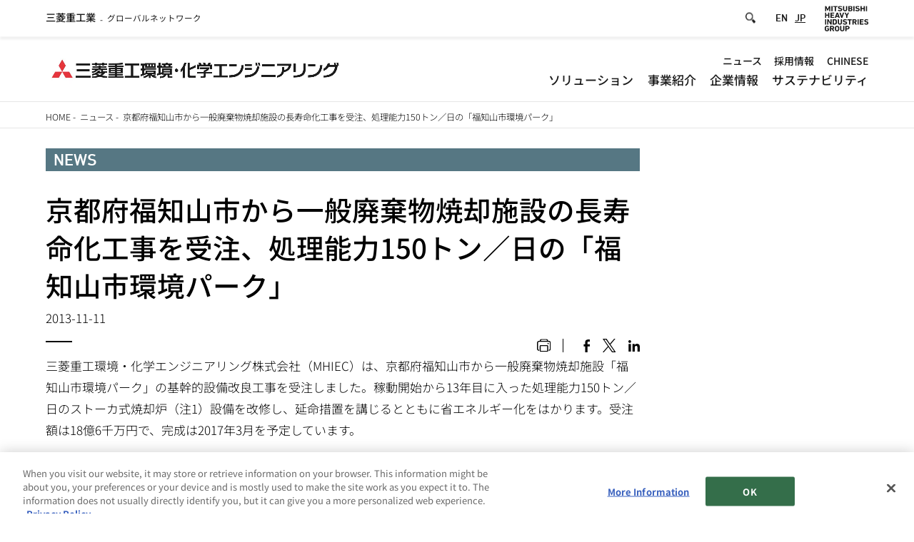

--- FILE ---
content_type: text/css
request_url: https://www.mhi.com/jp/group/mhiec/sites/g/files/jwhtju2116/files/css/VXljvCYFDQJ7mNCMuQ5Zn_HlhKkp4aLVxajBGEdp77Q/css_1l6UWMms5x7AuDjelRHanS8FQaPfa298vPTxXqlRq9U.css
body_size: 36337
content:
/* @license GPL-2.0-or-later https://www.drupal.org/licensing/faq */
div,span,iframe,h1,h2,h3,h4,h5,h6,p,blockquote,pre,a,abbr,acronym,address,big,cite,code,del,dfn,em,img,ins,kbd,q,s,samp,small,strike,strong,sub,sup,tt,var,b,u,i,center,dl,dt,dd,ol,ul,li,fieldset,form,label,legend,table,caption,tbody,tfoot,thead,tr,th,td,article,aside,canvas,details,embed,figure,figcaption,footer,header,hgroup,menu,nav,output,ruby,section,summary,time,mark,audio,video{border:0;margin:0;padding:0;font-size:100%}html{scroll-behavior:smooth}html,body{border:0;margin:0;padding:0}body{font-size:18px;line-height:1.5;font-family:"DIN Next LT W04",Arial,Helvetica,sans-serif;color:#000;-webkit-text-size-adjust:100%}@media only screen and (max-width:1440px){body{font-size:1.2vw}}@media(max-width:1366px){body{font-size:18px}}@media(max-width:480px){body{font-size:14px}}ol,ul{list-style:none}img{line-height:0;vertical-align:middle}ol,ul{list-style:none}blockquote,q{quotes:none}blockquote:before,blockquote:after,q:before,q:after{content:none}table{border-collapse:collapse;border-spacing:0}mark{background-color:rgba(0,0,0,0)}.clearfix{zoom:1}.clearfix:after{clear:both;content:"";display:block}a mark{text-decoration:none}a img{-webkit-transition:opacity .2s;transition:opacity .2s;-webkit-backface-visibility:hidden;backface-visibility:hidden}a:link,a:visited{text-decoration:underline}a:link,a:link mark,a:visited,a:visited mark{color:#000;-webkit-transition:color .2s;transition:color .2s;text-decoration:none}a:hover,a:active{text-decoration:none}a:hover mark,a:active mark{text-decoration:underline}a:hover,a:hover mark,a:active,a:active mark{color:#666;-webkit-transition:color 0s;transition:color 0s}a:hover{cursor:pointer}a:hover img{opacity:.8;filter:alpha(opacity=80)}.no-border{border:none !important}.messages{padding:15px 20px 15px 35px;word-wrap:break-word;border:1px solid;border-width:1px;background:no-repeat 10px 17px;overflow-wrap:break-word;max-width:1269px;margin:1rem auto;border-radius:0;background-color:rgba(0,0,0,0);box-shadow:none;background-position:5px 50%}@media(max-width:1440px){.messages{max-width:90vw}}@media(max-width:991px){.messages{max-width:91.66vw}}.messages.messages--error{border-color:#e32700;color:#a51b00;box-shadow:-8px 0 0 #e62600;background-image:url(/jp/group/mhiec/themes/custom/mhi_base_theme/dist/56490c4ab1de466e8d84.svg)}.messages.messages--status{border-color:#73b355;color:#325e1c;box-shadow:-8px 0 0 #77b259;background-image:url(/jp/group/mhiec/themes/custom/mhi_base_theme/dist/51f846ee7f1f3e21c7c5.svg)}.messages.messages--warning{color:#e29830;border-color:#e29830;box-shadow:-8px 0 0 #e29830;background-image:url(/jp/group/mhiec/themes/custom/mhi_base_theme/dist/ac4f65a1cd2d752bfe24.svg)}.align-center{text-align:center}.layout.layout--onecol-container{max-width:1296px;margin:0 auto}@media only screen and (max-width:1440px){.layout.layout--onecol-container{max-width:90vw}}@media only screen and (max-width:991px){.layout.layout--onecol-container{max-width:91.66vw}}@media only screen and (max-width:480px){.layout.layout--onecol-container{margin:0 20px}}.comSpOnly,.spOnly{display:none}@media(max-width:480px){.comPcOnly,.pcOnly{display:none}.comSpOnly,.spOnly{display:block}}.num01{counter-reset:numList 0 !important}.num02{counter-reset:numList 1 !important}.num03{counter-reset:numList 2 !important}.num04{counter-reset:numList 3 !important}.num05{counter-reset:numList 4 !important}.num06{counter-reset:numList 5 !important}.num07{counter-reset:numList 6 !important}.num08{counter-reset:numList 7 !important}.num09{counter-reset:numList 8 !important}.num10{counter-reset:numList 9 !important}.num11{counter-reset:numList 10 !important}.w5per{width:5% !important}.w10per{width:10% !important}.w15per{width:15% !important}.w20per{width:20% !important}.w25per{width:25% !important}.w30per{width:30% !important}.w33per{width:33.3% !important}.w35per{width:35% !important}.w40per{width:40% !important}.w45per{width:45% !important}.w50per{width:50% !important}.w55per{width:55% !important}.w60per{width:60% !important}.w65per{width:65% !important}.w70per{width:70% !important}.w75per{width:75% !important}.w80per{width:80% !important}.w85per{width:85% !important}.w90per{width:90% !important}.w95per{width:95% !important}.wFull{width:100% !important}.wAuto{width:auto !important}.mt0{margin-top:0 !important}.mt5{margin-top:5px !important}.mt10{margin-top:10px !important}.mt15{margin-top:15px !important}.mt20{margin-top:20px !important}.mt25{margin-top:25px !important}.mt30{margin-top:30px !important}.mt35{margin-top:35px !important}.mt40{margin-top:40px !important}.mt45{margin-top:45px !important}.mt50{margin-top:50px !important}.mt55{margin-top:55px !important}.mt60{margin-top:60px !important}.mt65{margin-top:65px !important}.mt70{margin-top:70px !important}.mt75{margin-top:75px !important}.mt80{margin-top:80px !important}.mt85{margin-top:85px !important}.mt90{margin-top:90px !important}.mt95{margin-top:95px !important}.mt100{margin-top:100px !important}.mr0{margin-right:0 !important}.mr5{margin-right:5px !important}.mr10{margin-right:10px !important}.mr15{margin-right:15px !important}.mr20{margin-right:20px !important}.mr25{margin-right:25px !important}.mr30{margin-right:30px !important}.mr35{margin-right:35px !important}.mr40{margin-right:40px !important}.mr45{margin-right:45px !important}.mr50{margin-right:50px !important}.mr55{margin-right:55px !important}.mr60{margin-right:60px !important}.mr65{margin-right:65px !important}.mr70{margin-right:70px !important}.mr75{margin-right:75px !important}.mr80{margin-right:80px !important}.mr85{margin-right:85px !important}.mr90{margin-right:90px !important}.mr95{margin-right:95px !important}.mr100{margin-right:100px !important}.mb0{margin-bottom:0 !important}.mb5{margin-bottom:5px !important}.mb10{margin-bottom:10px !important}.mb15{margin-bottom:15px !important}.mb20{margin-bottom:20px !important}.mb25{margin-bottom:25px !important}.mb30{margin-bottom:30px !important}.mb35{margin-bottom:35px !important}.mb40{margin-bottom:40px !important}.mb45{margin-bottom:45px !important}.mb50{margin-bottom:50px !important}.mb55{margin-bottom:55px !important}.mb60{margin-bottom:60px !important}.mb65{margin-bottom:65px !important}.mb70{margin-bottom:70px !important}.mb75{margin-bottom:75px !important}.mb80{margin-bottom:80px !important}.mb85{margin-bottom:85px !important}.mb90{margin-bottom:90px !important}.mb95{margin-bottom:95px !important}.mb100{margin-bottom:100px !important}.ml0{margin-left:0 !important}.ml5{margin-left:5px !important}.ml10{margin-left:10px !important}.ml15{margin-left:15px !important}.ml20{margin-left:20px !important}.ml25{margin-left:25px !important}.ml30{margin-left:30px !important}.ml35{margin-left:35px !important}.ml40{margin-left:40px !important}.ml45{margin-left:45px !important}.ml50{margin-left:50px !important}.ml55{margin-left:55px !important}.ml60{margin-left:60px !important}.ml65{margin-left:65px !important}.ml70{margin-left:70px !important}.ml75{margin-left:75px !important}.ml80{margin-left:80px !important}.ml85{margin-left:85px !important}.ml90{margin-left:90px !important}.ml95{margin-left:95px !important}.ml100{margin-left:100px !important}.pt0{padding-top:0 !important}.pt5{padding-top:5px !important}.pt10{padding-top:10px !important}.pt15{padding-top:15px !important}.pt20{padding-top:20px !important}.pt25{padding-top:25px !important}.pt30{padding-top:30px !important}.pt35{padding-top:35px !important}.pt40{padding-top:40px !important}.pt45{padding-top:45px !important}.pt50{padding-top:50px !important}.pt55{padding-top:55px !important}.pt60{padding-top:60px !important}.pt65{padding-top:65px !important}.pt70{padding-top:70px !important}.pt75{padding-top:75px !important}.pt80{padding-top:80px !important}.pt85{padding-top:85px !important}.pt90{padding-top:90px !important}.pt95{padding-top:95px !important}.pt100{padding-top:100px !important}.pr0{padding-right:0 !important}.pr5{padding-right:5px !important}.pr10{padding-right:10px !important}.pr15{padding-right:15px !important}.pr20{padding-right:20px !important}.pr25{padding-right:25px !important}.pr30{padding-right:30px !important}.pr35{padding-right:35px !important}.pr40{padding-right:40px !important}.pr45{padding-right:45px !important}.pr50{padding-right:50px !important}.pr55{padding-right:55px !important}.pr60{padding-right:60px !important}.pr65{padding-right:65px !important}.pr70{padding-right:70px !important}.pr75{padding-right:75px !important}.pr80{padding-right:80px !important}.pr85{padding-right:85px !important}.pr90{padding-right:90px !important}.pr95{padding-right:95px !important}.pr100{padding-right:100px !important}.pb0{padding-bottom:0 !important}.pb5{padding-bottom:5px !important}.pb10{padding-bottom:10px !important}.pb15{padding-bottom:15px !important}.pb20{padding-bottom:20px !important}.pb25{padding-bottom:25px !important}.pb30{padding-bottom:30px !important}.pb35{padding-bottom:35px !important}.pb40{padding-bottom:40px !important}.pb45{padding-bottom:45px !important}.pb50{padding-bottom:50px !important}.pb55{padding-bottom:55px !important}.pb60{padding-bottom:60px !important}.pb65{padding-bottom:65px !important}.pb70{padding-bottom:70px !important}.pb75{padding-bottom:75px !important}.pb80{padding-bottom:80px !important}.pb85{padding-bottom:85px !important}.pb90{padding-bottom:90px !important}.pb95{padding-bottom:95px !important}.pb100{padding-bottom:100px !important}.pl0{padding-left:0 !important}.pl5{padding-left:5px !important}.pl10{padding-left:10px !important}.pl15{padding-left:15px !important}.pl20{padding-left:20px !important}.pl25{padding-left:25px !important}.pl30{padding-left:30px !important}.pl35{padding-left:35px !important}.pl40{padding-left:40px !important}.pl45{padding-left:45px !important}.pl50{padding-left:50px !important}.pl55{padding-left:55px !important}.pl60{padding-left:60px !important}.pl65{padding-left:65px !important}.pl70{padding-left:70px !important}.pl75{padding-left:75px !important}.pl80{padding-left:80px !important}.pl85{padding-left:85px !important}.pl90{padding-left:90px !important}.pl95{padding-left:95px !important}.pl100{padding-left:100px !important}.bdNone{border:none !important}.bdTNone{border-top:none !important}.bdRNone{border-right:none !important}.bdBNone{border-bottom:none !important}.bdLNone{border-left:none !important}.bdR01{border-right:1px solid #e5e5e5 !important}.alL{text-align:left !important}.alC{text-align:center !important}.alR{text-align:right !important}.alT{vertical-align:top !important}.alM{vertical-align:middle !important}.alB{vertical-align:bottom !important}.none{display:none !important}.hidden{overflow:hidden !important}.visble{overflow:visible !important}.bold{font-family:"DIN Next LT W04 mid",Arial,Helvetica,sans-serif !important}html[lang=ja] .bold{font-family:"Noto Sans JP",Arial,Helvetica,sans-serif !important;font-weight:500}.italic{font-style:italic !important}.cBold{font-family:"DIN Next LT W04",Arial,Helvetica,sans-serif !important}html[lang=ja] .cBold{font-family:"Noto Sans JP","MS Pゴシック","MS PGothic","ヒラギノ角ゴ Pro W3","Hiragino Kaku Gothic Pro",sans-serif !important;font-weight:300}.cItalic{font-style:normal !important}.fontXS{font-size:10px !important;font-size:1rem !important}.fontS{font-size:12px !important;font-size:1.2rem !important}.fontM{font-size:14px !important;font-size:1.4rem !important}.fontL{font-size:16px !important;font-size:1.6rem !important}.fontXL{font-size:18px !important;font-size:1.8rem !important}.brWord{word-wrap:break-word !important}.brNone{white-space:nowrap !important}.hidden-block{display:none;overflow:hidden !important}#layout-builder .hidden-block{display:block;background-color:#eee;overflow:initial !important}.adminimal-admin-toolbar .toolbar a{text-decoration:none}.adminimal-admin-toolbar .contextual-region[data-block-plugin-id=page_title_block]{background-color:#434343;padding:2rem 0 0}.adminimal-admin-toolbar .contextual-region[data-block-plugin-id=page_title_block] .js-quickedit-page-title{color:#fff;font-size:2.35em;font-weight:300;line-height:1.2em;max-width:94vw;margin:0 auto;padding-bottom:10px}.adminimal-admin-toolbar .contextual-region nav.tabs{max-width:94vw;margin:0 auto}.adminimal-admin-toolbar .contextual-region ul.tabs{display:inline-block;margin-top:10px}.adminimal-admin-toolbar .contextual-region ul.tabs li{display:inline-block}.adminimal-admin-toolbar .contextual-region ul.tabs li a{color:#0074db;padding:15px 20px;display:inline-block}.adminimal-admin-toolbar .contextual-region ul.tabs li a.is-active{text-decoration:none;background-color:#fff}.adminimal-admin-toolbar .contextual-region nav.tabs,.adminimal-admin-toolbar [data-block-plugin-id=local_tasks_block] nav.tabs{max-width:94vw;margin:0 auto}.adminimal-admin-toolbar .contextual-region ul.tabs,.adminimal-admin-toolbar [data-block-plugin-id=local_tasks_block] ul.tabs{display:inline-block;margin-top:3px}.adminimal-admin-toolbar .contextual-region ul.tabs li,.adminimal-admin-toolbar [data-block-plugin-id=local_tasks_block] ul.tabs li{display:inline-block}.adminimal-admin-toolbar .contextual-region ul.tabs li a,.adminimal-admin-toolbar [data-block-plugin-id=local_tasks_block] ul.tabs li a{color:#0074db;padding:7px 2rem;display:inline-block}.adminimal-admin-toolbar .contextual-region ul.tabs li a.is-active,.adminimal-admin-toolbar [data-block-plugin-id=local_tasks_block] ul.tabs li a.is-active{text-decoration:none;background-color:#fff}.adminimal-admin-toolbar [data-block-plugin-id=local_tasks_block]{background:#f6f6f6;width:100%;clear:both;overflow:hidden;position:fixed;left:0;z-index:100}.adminimal-admin-toolbar [data-block-plugin-id=local_tasks_block] .tabs-toggle{display:none;width:25%;padding:7px 0;text-align:center;color:#0074bd;position:absolute;top:3px;right:0;cursor:pointer}@media(max-width:767px){.adminimal-admin-toolbar [data-block-plugin-id=local_tasks_block]{top:78px;position:absolute;background-color:#434343}.adminimal-admin-toolbar [data-block-plugin-id=local_tasks_block] nav.tabs{max-width:92vw;position:relative}.adminimal-admin-toolbar [data-block-plugin-id=local_tasks_block] .tabs-toggle{display:block}.adminimal-admin-toolbar [data-block-plugin-id=local_tasks_block] ul.tabs{display:block;max-height:0;margin-top:0;padding-top:38px;overflow:hidden}.adminimal-admin-toolbar [data-block-plugin-id=local_tasks_block] ul.tabs.is-open{max-height:none;padding-bottom:1em}.adminimal-admin-toolbar [data-block-plugin-id=local_tasks_block] ul.tabs li{display:block}.adminimal-admin-toolbar [data-block-plugin-id=local_tasks_block] ul.tabs li.is-active{width:75%;position:absolute;top:3px}.adminimal-admin-toolbar [data-block-plugin-id=local_tasks_block] ul.tabs li a{display:block;background:none}.adminimal-admin-toolbar [data-block-plugin-id=local_tasks_block] ul.tabs li a:hover{text-decoration:none}.adminimal-admin-toolbar [data-block-plugin-id=local_tasks_block] ul.tabs li a:not(.is-active){background:url(/jp/group/mhiec/themes/custom/mhi_base_theme/dist/3c646c0a7776d1897725.svg) 99% center no-repeat}}.adminimal-admin-toolbar [data-block-plugin-id=help_block]{border:1px solid #ccc;padding:10px 2.5em 20px;margin:15px auto}.adminimal-admin-toolbar #footerLink .contextual-links{display:none}.adminimal-admin-toolbar #footerLink .contextual.open .contextual-links{display:block}.adminimal-admin-toolbar .layout-builder .form-item,.adminimal-admin-toolbar form.node-layout-builder-form .form-item,.adminimal-admin-toolbar form.node-page-layout-builder-form .form-item,.adminimal-admin-toolbar form.entity-view-display-layout-builder-form .form-item{font-size:15px;margin-bottom:10px}.adminimal-admin-toolbar .layout-builder .form-item.container-inline label,.adminimal-admin-toolbar form.node-layout-builder-form .form-item.container-inline label,.adminimal-admin-toolbar form.node-page-layout-builder-form .form-item.container-inline label,.adminimal-admin-toolbar form.entity-view-display-layout-builder-form .form-item.container-inline label{font-weight:bold}.adminimal-admin-toolbar .layout-builder .form-item.container-inline label:after,.adminimal-admin-toolbar form.node-layout-builder-form .form-item.container-inline label:after,.adminimal-admin-toolbar form.node-page-layout-builder-form .form-item.container-inline label:after,.adminimal-admin-toolbar form.entity-view-display-layout-builder-form .form-item.container-inline label:after{content:":"}.adminimal-admin-toolbar .layout-builder #edit-actions input[type=submit],.adminimal-admin-toolbar form.node-layout-builder-form #edit-actions input[type=submit],.adminimal-admin-toolbar form.node-page-layout-builder-form #edit-actions input[type=submit],.adminimal-admin-toolbar form.entity-view-display-layout-builder-form #edit-actions input[type=submit]{display:inline-block;font-size:15px;border:1px solid #ccc;padding:10px 12px;border-radius:8px;cursor:pointer;margin:0 20px 15px 0}.adminimal-admin-toolbar .layout-builder #edit-actions input[type=submit]:hover,.adminimal-admin-toolbar form.node-layout-builder-form #edit-actions input[type=submit]:hover,.adminimal-admin-toolbar form.node-page-layout-builder-form #edit-actions input[type=submit]:hover,.adminimal-admin-toolbar form.entity-view-display-layout-builder-form #edit-actions input[type=submit]:hover{opacity:.7}.adminimal-admin-toolbar .layout-builder .layout-builder__message .messages.messages--status,.adminimal-admin-toolbar form.node-layout-builder-form .layout-builder__message .messages.messages--status,.adminimal-admin-toolbar form.node-page-layout-builder-form .layout-builder__message .messages.messages--status,.adminimal-admin-toolbar form.entity-view-display-layout-builder-form .layout-builder__message .messages.messages--status{margin:9px 0 10px 8px;color:#325e1c;border-color:#c9e1bd #c9e1bd #c9e1bd rgba(0,0,0,0);background-color:#f3faef;box-shadow:-8px 0 0 #77b259;padding:15px 20px 15px 35px;word-wrap:break-word;border:1px solid;border-width:1px 1px 1px 0;border-radius:2px;overflow-wrap:break-word;background-repeat:no-repeat;background-position:10px;max-width:none}.adminimal-admin-toolbar .layout-builder .layout-builder__add-block a,.adminimal-admin-toolbar form.node-layout-builder-form .layout-builder__add-block a,.adminimal-admin-toolbar form.node-page-layout-builder-form .layout-builder__add-block a,.adminimal-admin-toolbar form.entity-view-display-layout-builder-form .layout-builder__add-block a{font-size:17.2px;letter-spacing:0}.adminimal-admin-toolbar .layout-builder .layout-builder__add-block a span,.adminimal-admin-toolbar form.node-layout-builder-form .layout-builder__add-block a span,.adminimal-admin-toolbar form.node-page-layout-builder-form .layout-builder__add-block a span,.adminimal-admin-toolbar form.entity-view-display-layout-builder-form .layout-builder__add-block a span{position:relative !important}.adminimal-admin-toolbar form.layout-builder-form{margin:0 2.5em 30px}.adminimal-admin-toolbar.page-node-type-landing-page div[data-layout-builder-highlight-id=block-0-top]{text-align:left}.adminimal-admin-toolbar .layout-builder__add-block[data-layout-builder-highlight-id=block-0-top]{position:relative;z-index:100}.adminimal-admin-toolbar .region-highlighted{max-width:1296px;margin:0 auto}.adminimal-admin-toolbar .region-highlighted .messages{padding:15px 20px;word-wrap:break-word;border:1px solid;border-width:1px 1px 1px 0;border-radius:2px}.adminimal-admin-toolbar .region-highlighted .messages--status{color:#325e1c;border-color:#c9e1bd #c9e1bd #c9e1bd rgba(0,0,0,0);background-color:#f3faef;box-shadow:-8px 0 0 #77b259}.adminimal-admin-toolbar .region-highlighted .messages--error{color:red;border-color:#e1bdbd #e1bdbd #e1bdbd rgba(0,0,0,0);background-color:#f9f0f0;box-shadow:-8px 0 0 #b25959}.adminimal-admin-toolbar .region-highlighted .messages--warning{color:#e29830;border-color:#f5cd96 #f5cd96 #f5cd96 rgba(0,0,0,0);background-color:#ffffe0;box-shadow:-8px 0 0 #e29830}.contextual-region .contextual .contextual-links li{display:block !important;margin:0 !important;padding:0 !important;list-style:none !important;list-style-image:none !important;border:none !important;background:#fff !important;float:none !important;line-height:100% !important}.contextual-region .contextual .contextual-links li a{display:block !important;width:auto !important;border:none !important;margin:.25em 0 !important;padding:.4em .6em !important;color:#333 !important;background:#fff !important}.contextual-region .contextual .contextual-links li a:after{display:none !important}.contextual-region .contextual .contextual-links li a:hover{color:#000 !important;background:#f7fcff !important;opacity:1 !important}@media(min-width:992px){.contextual-region#block-footersocialmedia,.contextual-region#block-footer-copyright,.contextual-region#footerLink{width:70%}.contextual-region.footerGroupLogo{position:absolute;bottom:36px;right:0;width:304px}.contextual-region.footerGroupLogo #footGroupLogo{position:static}}.contextual .contextual-links{display:none}.view-mode-list-item a.ext span.ext,.view-mode-list-item a.ext svg.ext{display:none}.layout-builder-form .vertical-tabs{position:relative;margin:10px 0;border:1px solid #bdbdbd;border-radius:4px;background:#e6e5e1}.layout-builder-form .vertical-tabs__menu{float:left;width:240px;margin:0 -100% -1px 0;padding:0;list-style-type:none;border-bottom:1px solid #ccc;line-height:1}@media(max-width:767px){.layout-builder-form .vertical-tabs__menu{display:-webkit-flex;display:-moz-flex;display:-ms-flex;display:flex;float:none;width:100%}}.layout-builder-form [dir=rtl] .vertical-tabs__menu{float:right;margin:0 0 -1px -100%}.layout-builder-form .vertical-tabs__menu-item{position:relative}.layout-builder-form .vertical-tabs__menu-item a{display:block;padding:10px 15px 15px;text-decoration:none;border-bottom:1px solid #b3b2ad;background-color:#f2f2f0;text-shadow:0 1px rgba(255,255,255,.6)}.layout-builder-form .vertical-tabs__menu-item a:hover{outline:none}.layout-builder-form .vertical-tabs__menu-item.is-selected{z-index:1;overflow-x:hidden;width:100%;border-right:1px solid #fcfcfa;border-bottom:1px solid #b3b2ad;box-shadow:0 5px 5px -5px rgba(0,0,0,.3)}.layout-builder-form .vertical-tabs__menu-item.is-selected a{padding-left:11px;color:#004f80;border-bottom:none}.layout-builder-form .vertical-tabs__menu-item.first a{border-top-left-radius:4px}.layout-builder-form .vertical-tabs__menu-item.last{border-bottom-width:0}.layout-builder-form .vertical-tabs__menu-item:focus,.layout-builder-form .vertical-tabs__menu-item:active{z-index:2}.layout-builder-form .vertical-tabs__menu-item:last-child a{border-bottom:0}.layout-builder-form .vertical-tabs__menu-item.is-selected a,.layout-builder-form .vertical-tabs__menu-item a:hover,.layout-builder-form .vertical-tabs__menu-item a:focus{background:#fcfcfa;text-shadow:none}.layout-builder-form .vertical-tabs__menu-item a:focus{outline:none}.layout-builder-form .vertical-tabs__menu-item a:focus .vertical-tabs__menu-item-title{text-decoration:underline}.layout-builder-form .vertical-tabs__menu-item a:active .vertical-tabs__menu-item-title,.layout-builder-form .vertical-tabs__menu-item.is-selected a:focus .vertical-tabs__menu-item-title{text-decoration:none}@media(max-width:767px){.layout-builder-form .vertical-tabs__menu-item{-webkit-flex:1;-moz-flex:1;-ms-flex:1;flex:1}.layout-builder-form .vertical-tabs__menu-item:last-child{border-bottom-width:1px}.layout-builder-form .vertical-tabs__menu-item a{height:100%;border:none}}.layout-builder-form [dir=rtl] .vertical-tabs__menu-item.is-selected{border-right:none;border-left:1px solid #fcfcfa}.layout-builder-form [dir=rtl] .vertical-tabs__menu-item.is-selected a{padding-right:11px;padding-left:15px}.layout-builder-form [dir=rtl] .vertical-tabs__menu-item.first a{border-top-left-radius:0;border-top-right-radius:4px}.layout-builder-form [data-vertical-tabs-panes]{background-color:#fcfcfa}.layout-builder-form .vertical-tabs__panes{margin:0 0 0 240px;padding:10px 15px 10px 15px;border-left:1px solid #a6a5a1;border-top-right-radius:4px;border-bottom-right-radius:4px}@media(max-width:767px){.layout-builder-form .vertical-tabs__panes{min-height:50px;margin-left:0}}.layout-builder-form [dir=rtl] .vertical-tabs__panes{margin:0 240px 0 0;border-right:1px solid #a6a5a1;border-left:none;border-radius:4px 0 0 4px}.layout-builder-form .vertical-tabs__panes:after{display:table;clear:both;content:""}.layout-builder-form .vertical-tabs__pane{margin:0;padding:0;color:#595959;border:0}.layout-builder-form .vertical-tabs__menu-item-summary{display:block;padding-top:.4em;color:#666}.layout-builder-form .vertical-tabs__pane>summary{display:none}.ui-widget.ui-dialog.ui-dialog-off-canvas.ui-dialog-full{width:100% !important;left:0 !important}.ui-widget.ui-dialog.ui-dialog-off-canvas.ui-dialog-full #drupal-off-canvas-wrapper form.layout-builder-add-block input[type=submit].form-submit,.ui-widget.ui-dialog.ui-dialog-off-canvas.ui-dialog-full #drupal-off-canvas-wrapper form.layout-builder-update-block input[type=submit].form-submit,.ui-widget.ui-dialog.ui-dialog-off-canvas.ui-dialog-full #drupal-off-canvas-wrapper form.layout-builder-configure-block input[type=submit].form-submit{width:auto}.ui-widget.ui-dialog.ui-dialog-off-canvas:not(.ui-dialog-full) #drupal-off-canvas-wrapper form.layout-builder-add-block .field-multiple-drag,.ui-widget.ui-dialog.ui-dialog-off-canvas:not(.ui-dialog-full) #drupal-off-canvas-wrapper form.layout-builder-update-block .field-multiple-drag,.ui-widget.ui-dialog.ui-dialog-off-canvas:not(.ui-dialog-full) #drupal-off-canvas-wrapper form.layout-builder-configure-block .field-multiple-drag{padding-left:0;padding-right:0}.ui-widget.ui-dialog.ui-dialog-off-canvas .field--widget-text-textarea{position:inherit}.ui-widget.ui-dialog.ui-dialog-off-canvas .form-required:after{width:7px;height:7px;background-size:7px 7px;display:inline-block;margin:0 .3em;content:"";vertical-align:super;background-image:url(/jp/group/mhiec/themes/custom/mhi_base_theme/dist/3da07213ff585b722e8e.svg);background-repeat:no-repeat}.ui-widget.ui-dialog.ui-dialog-off-canvas .js-hide{display:none !important}#drupal-off-canvas-wrapper .form-wrapper{margin-bottom:10px}#drupal-off-canvas-wrapper .form-wrapper.field--type-entity-reference{padding:10px;border:1px solid #777}#drupal-off-canvas-wrapper .form-wrapper .form-required:after{width:7px;height:7px;background-size:7px 7px;display:inline-block;margin:0 .3em;content:"";vertical-align:super;background-image:url(/jp/group/mhiec/themes/custom/mhi_base_theme/dist/3da07213ff585b722e8e.svg);background-repeat:no-repeat}#drupal-off-canvas-wrapper .dropbutton-wrapper.dropbutton-multiple .dropbutton-widget{width:auto;display:inline-block;position:relative;background-color:rgba(0,0,0,0);border-radius:0;height:auto}#drupal-off-canvas-wrapper .dropbutton-wrapper.dropbutton-multiple .dropbutton-widget .dropbutton-toggle{z-index:10}#drupal-off-canvas-wrapper .dropbutton-wrapper.dropbutton-multiple .dropbutton{padding-right:2em;position:relative;border:1px solid;display:block;height:33px}#drupal-off-canvas-wrapper .dropbutton-wrapper.dropbutton-multiple .dropbutton li{background-color:#444;padding:0;border:none}#drupal-off-canvas-wrapper .dropbutton-wrapper.dropbutton-multiple .dropbutton li.dropbutton__item{position:relative;height:100%}#drupal-off-canvas-wrapper .dropbutton-wrapper.dropbutton-multiple .dropbutton li input{border-radius:0;margin-bottom:0;background-color:#444;height:100%}#drupal-off-canvas-wrapper .dropbutton-wrapper.dropbutton-multiple .dropbutton li .ajax-progress-throbber{display:none}#drupal-off-canvas-wrapper .dropbutton-wrapper.dropbutton-multiple .dropbutton li.secondary-action{display:none}#drupal-off-canvas-wrapper .dropbutton-wrapper.dropbutton-multiple .dropbutton .dropbutton-toggle button{width:2em;background-color:#444;border-radius:0;border-left:1px solid;font-size:inherit}#drupal-off-canvas-wrapper .dropbutton-wrapper.dropbutton-multiple .dropbutton .dropbutton-toggle button:focus{outline:none}#drupal-off-canvas-wrapper .dropbutton-wrapper.dropbutton-multiple .dropbutton .dropbutton-toggle button span.dropbutton-arrow{top:50%;transform:translateY(-50%)}#drupal-off-canvas-wrapper .dropbutton-wrapper.dropbutton-multiple.open .dropbutton{height:auto}#drupal-off-canvas-wrapper .dropbutton-wrapper.dropbutton-multiple.open .dropbutton li{color:#555 !important}#drupal-off-canvas-wrapper .dropbutton-wrapper.dropbutton-multiple.open .dropbutton li.secondary-action{display:block}#drupal-off-canvas-wrapper .dropbutton-wrapper.dropbutton-multiple.open .dropbutton .dropbutton-toggle button{height:100%}#drupal-off-canvas-wrapper td .dropbutton-multiple .dropbutton-widget .dropbutton{width:auto}#drupal-off-canvas-wrapper td .dropbutton-multiple li,#drupal-off-canvas-wrapper td .dropbutton-multiple a{margin-left:initial}#drupal-off-canvas-wrapper td .dropbutton-multiple .dropbutton-action a,#drupal-off-canvas-wrapper td .dropbutton-multiple .dropbutton-action input,#drupal-off-canvas-wrapper td .dropbutton-multiple .dropbutton-action button{padding:4px 20px}#drupal-off-canvas-wrapper td .dropbutton-multiple .dropbutton-toggle{height:auto}#drupal-off-canvas-wrapper form.node-layout-builder-form input[type=submit].button,#drupal-off-canvas-wrapper form.node-page-layout-builder-form input[type=submit].button,#drupal-off-canvas-wrapper form.entity-view-display-layout-builder-form input[type=submit].button{width:auto}#drupal-off-canvas-wrapper table{min-width:100%;margin:10px auto}#drupal-off-canvas-wrapper table tr:hover td{background:#444}#drupal-off-canvas-wrapper table td:first-child{width:20px;vertical-align:top}#drupal-off-canvas-wrapper .form-item-settings-admin-label{width:100%;padding-right:15px;position:relative}#drupal-off-canvas-wrapper .form-item-settings-admin-label:after{content:"";background:url([data-uri]) no-repeat;background-size:contain;cursor:pointer;display:block;position:absolute;right:0;width:15px;height:15px;top:7px}#drupal-off-canvas-wrapper form.layout-builder-add-block input[type=text],#drupal-off-canvas-wrapper form.layout-builder-add-block input[type=url],#drupal-off-canvas-wrapper form.layout-builder-update-block input[type=text],#drupal-off-canvas-wrapper form.layout-builder-update-block input[type=url],#drupal-off-canvas-wrapper form.layout-builder-configure-block input[type=text],#drupal-off-canvas-wrapper form.layout-builder-configure-block input[type=url]{width:100%;max-width:480px}#drupal-off-canvas-wrapper form.layout-builder-add-block .form-item.form-type-textfield,#drupal-off-canvas-wrapper form.layout-builder-add-block .form-item.form-type-textarea,#drupal-off-canvas-wrapper form.layout-builder-update-block .form-item.form-type-textfield,#drupal-off-canvas-wrapper form.layout-builder-update-block .form-item.form-type-textarea,#drupal-off-canvas-wrapper form.layout-builder-configure-block .form-item.form-type-textfield,#drupal-off-canvas-wrapper form.layout-builder-configure-block .form-item.form-type-textarea{margin-bottom:0}#drupal-off-canvas-wrapper form.layout-builder-add-block .filter-help,#drupal-off-canvas-wrapper form.layout-builder-update-block .filter-help,#drupal-off-canvas-wrapper form.layout-builder-configure-block .filter-help{margin-bottom:0;padding-right:15px;font-size:12px}#drupal-off-canvas-wrapper form.layout-builder-add-block .filter-help a,#drupal-off-canvas-wrapper form.layout-builder-update-block .filter-help a,#drupal-off-canvas-wrapper form.layout-builder-configure-block .filter-help a{overflow:visible}#drupal-off-canvas-wrapper form.layout-builder-add-block .filter-help+.form-item,#drupal-off-canvas-wrapper form.layout-builder-update-block .filter-help+.form-item,#drupal-off-canvas-wrapper form.layout-builder-configure-block .filter-help+.form-item{margin:0}#drupal-off-canvas-wrapper form.layout-builder-add-block .filter-help+.form-item+.filter-guidelines,#drupal-off-canvas-wrapper form.layout-builder-update-block .filter-help+.form-item+.filter-guidelines,#drupal-off-canvas-wrapper form.layout-builder-configure-block .filter-help+.form-item+.filter-guidelines{margin:0}#drupal-off-canvas-wrapper form.layout-builder-add-block .filter-help+.form-item .form-select,#drupal-off-canvas-wrapper form.layout-builder-update-block .filter-help+.form-item .form-select,#drupal-off-canvas-wrapper form.layout-builder-configure-block .filter-help+.form-item .form-select{display:inline-block;margin:0}#drupal-off-canvas-wrapper form.layout-builder-add-block .form-file,#drupal-off-canvas-wrapper form.layout-builder-update-block .form-file,#drupal-off-canvas-wrapper form.layout-builder-configure-block .form-file{max-width:300px}#drupal-off-canvas-wrapper form.layout-builder-add-block [data-drupal-selector^=edit-field-mascot-image],#drupal-off-canvas-wrapper form.layout-builder-update-block [data-drupal-selector^=edit-field-mascot-image],#drupal-off-canvas-wrapper form.layout-builder-configure-block [data-drupal-selector^=edit-field-mascot-image]{margin:0;padding:0}#drupal-off-canvas-wrapper form.layout-builder-add-block details,#drupal-off-canvas-wrapper form.layout-builder-add-block .details-wrapper,#drupal-off-canvas-wrapper form.layout-builder-add-block summary,#drupal-off-canvas-wrapper form.layout-builder-update-block details,#drupal-off-canvas-wrapper form.layout-builder-update-block .details-wrapper,#drupal-off-canvas-wrapper form.layout-builder-update-block summary,#drupal-off-canvas-wrapper form.layout-builder-configure-block details,#drupal-off-canvas-wrapper form.layout-builder-configure-block .details-wrapper,#drupal-off-canvas-wrapper form.layout-builder-configure-block summary{margin:0}#drupal-off-canvas-wrapper form.layout-builder-add-block details,#drupal-off-canvas-wrapper form.layout-builder-add-block .details-wrapper,#drupal-off-canvas-wrapper form.layout-builder-update-block details,#drupal-off-canvas-wrapper form.layout-builder-update-block .details-wrapper,#drupal-off-canvas-wrapper form.layout-builder-configure-block details,#drupal-off-canvas-wrapper form.layout-builder-configure-block .details-wrapper{padding:0}#drupal-off-canvas-wrapper form.layout-builder-add-block .media-library-item__remove.button,#drupal-off-canvas-wrapper form.layout-builder-update-block .media-library-item__remove.button,#drupal-off-canvas-wrapper form.layout-builder-configure-block .media-library-item__remove.button{margin:0 15px 20px}#drupal-off-canvas-wrapper form.layout-builder-add-block img,#drupal-off-canvas-wrapper form.layout-builder-update-block img,#drupal-off-canvas-wrapper form.layout-builder-configure-block img{max-width:100%;height:auto}#drupal-off-canvas-wrapper .ui-autocomplete a{background:rgba(0,0,0,0)}#drupal-off-canvas-wrapper .ui-autocomplete li{background:#fff}#drupal-off-canvas-wrapper .ui-autocomplete a{font-size:14px}#drupal-off-canvas-wrapper details>summary{display:block}#drupal-off-canvas-wrapper details>summary>a{display:inline-block}#drupal-off-canvas-wrapper .media-library-selection{display:flex}#drupal-off-canvas-wrapper .media-library-selection .media-library-item{width:auto}#drupal-off-canvas-wrapper .media-library-selection .media-library-item__remove.button{width:auto;max-width:100%}.ui-dialog-position-side:not(.ui-dialog-full) #drupal-off-canvas-wrapper .media-library-widget__toggle-weight{position:static}.ui-dialog-position-side:not(.ui-dialog-full) #drupal-off-canvas-wrapper .field-multiple-table .field-multiple-table .paragraph-type-title{width:80px}#drupal-off-canvas-wrapper form#layout-builder-add-block{max-width:300px;display:flex;flex-wrap:wrap;flex-direction:row}#drupal-off-canvas-wrapper form#layout-builder-add-block .form-wrapper{width:100%}#drupal-off-canvas-wrapper form#layout-builder-add-block .form-wrapper .field--type-entity-reference-revisions.form-wrapper{width:100%}#drupal-off-canvas-wrapper form#layout-builder-add-block .form-wrapper .field--type-entity-reference-revisions.form-wrapper table{width:100%;display:block}#drupal-off-canvas-wrapper form#layout-builder-add-block .form-wrapper .field--type-entity-reference-revisions.form-wrapper table thead,#drupal-off-canvas-wrapper form#layout-builder-add-block .form-wrapper .field--type-entity-reference-revisions.form-wrapper table tbody{width:100%;display:block}#drupal-off-canvas-wrapper form#layout-builder-add-block .form-wrapper .field--type-entity-reference-revisions.form-wrapper table thead tr,#drupal-off-canvas-wrapper form#layout-builder-add-block .form-wrapper .field--type-entity-reference-revisions.form-wrapper table tbody tr{width:100%;display:block}#drupal-off-canvas-wrapper form#layout-builder-add-block .form-wrapper .field--type-entity-reference-revisions.form-wrapper table thead tr td,#drupal-off-canvas-wrapper form#layout-builder-add-block .form-wrapper .field--type-entity-reference-revisions.form-wrapper table tbody tr td{width:100%;display:block}.ui-widget-overlay{background:#000;opacity:.7}.entity-select-dialog{border:none !important;box-shadow:0 10px 20px rgba(0,0,0,.3);font-size:16px;padding:0}.entity-select-dialog>.ui-widget-header{background:#333;border:none;border-radius:0;padding:15px 49px 15px 15px}.entity-select-dialog>.ui-widget-header .ui-dialog-title{color:#fff;-webkit-font-smoothing:antialiased;font-weight:600;line-height:1.35;margin:0;width:auto}.entity-select-dialog>.ui-widget-header .ui-dialog-titlebar-close{background:none;background-color:rgba(0,0,0,0);border:3px solid #6b6b6b;border-radius:5px;height:30px;opacity:.5;right:1em;top:calc(50% - 6px);-webkit-transition:all .2s;transition:all,.2s;width:30px}.entity-select-dialog>.ui-widget-header .ui-dialog-titlebar-close .ui-icon-closethick{background:url(/jp/group/mhiec/themes/custom/mhi_base_theme/dist/8cae65722882e958a08d.svg)}.entity-select-dialog>.ui-widget-header .ui-dialog-titlebar-close:hover{border-color:#fff;opacity:1;text-decoration:none}.entity-select-dialog>.ui-dialog-content{overflow:auto;padding:1em}.entity-select-dialog>.ui-dialog-content form.entity-embed-dialog-step--review{color:#333;font-size:13px;line-height:1.6}.entity-select-dialog>.ui-dialog-content #entity-embed-dialog-form form{font-size:13px}.entity-select-dialog>.ui-dialog-content #entity-embed-dialog-form form .entity-browser-iframe-container a{text-decoration:none;color:#0074bd;background-color:rgba(0,0,0,0)}.entity-select-dialog>.ui-dialog-content #entity-embed-dialog-form form .entity-browser-iframe-container input[data-drupal-selector=edit-actions-save-modal]{background:#0071b8;border-color:#0071b8}.entity-select-dialog>.ui-dialog-content #entity-embed-dialog-form form label{cursor:pointer;display:table;font-weight:bold;line-height:1.6;margin:0 0 .2em;padding:0;text-transform:none}.entity-select-dialog>.ui-dialog-content #entity-embed-dialog-form form label.option{display:inline-block;font-weight:normal;line-height:1.4}.entity-select-dialog>.ui-dialog-content #entity-embed-dialog-form form .form-item{margin:.75em 0}.entity-select-dialog>.ui-dialog-content #entity-embed-dialog-form form fieldset[data-drupal-selector=edit-attributes-data-entity-embed-display-settings-svg-attributes]{position:relative;min-width:0;margin:1em 0;padding:30px 18px 18px;border-radius:2px;background-color:#fcfcfa;border:1px solid silver}.entity-select-dialog>.ui-dialog-content #entity-embed-dialog-form form fieldset[data-drupal-selector=edit-attributes-data-entity-embed-display-settings-svg-attributes]>legend{position:absolute;top:10px;letter-spacing:.08em;text-transform:uppercase;font-size:1em;font-weight:bold}.entity-select-dialog>.ui-dialog-content #entity-embed-dialog-form form input.form-text,.entity-select-dialog>.ui-dialog-content #entity-embed-dialog-form form .form-textarea,.entity-select-dialog>.ui-dialog-content #entity-embed-dialog-form form input.form-number{background:#fcfcfa;border:1px solid #b8b8b8;border-radius:0;border-top-color:#999;box-shadow:none;color:#595959;font-size:1em;line-height:1.4;max-width:100%;padding:.3em .4em .3em .5em;transition:border linear .2s,box-shadow linear .2s}.entity-select-dialog>.ui-dialog-content #entity-embed-dialog-form form input.form-text:focus,.entity-select-dialog>.ui-dialog-content #entity-embed-dialog-form form .form-textarea:focus,.entity-select-dialog>.ui-dialog-content #entity-embed-dialog-form form input.form-number:focus{border-color:#68a3cf;color:#000;outline:2px solid #c1e0ff;outline-offset:0}.entity-select-dialog>.ui-dialog-content #entity-embed-dialog-form form>.js-form-item-entity{line-height:1.6}.entity-select-dialog>.ui-dialog-content #entity-embed-dialog-form form>.js-form-item-entity a{background-color:rgba(0,0,0,0);color:#0074bd;display:inline-block;line-height:1.4;text-decoration:none}.entity-select-dialog>.ui-dialog-content #entity-embed-dialog-form form>.js-form-item-entity a:hover{outline:0;text-decoration:underline}.entity-select-dialog>.ui-dialog-content #entity-embed-dialog-form form>#data-entity-embed-display-settings-wrapper .form-item{margin:.75em 0}.entity-select-dialog>.ui-dialog-content #entity-embed-dialog-form form>#data-entity-embed-display-settings-wrapper .form-item input{box-sizing:border-box}.entity-select-dialog>.ui-dialog-content #entity-embed-dialog-form form>#data-entity-embed-display-settings-wrapper .form-item label.option{margin:0}.entity-select-dialog>.ui-dialog-content #entity-embed-dialog-form form>#data-entity-embed-display-settings-wrapper .form-item input.form-checkbox{-webkit-appearance:none;background:#fff;border:1px solid #b5b5b5;display:inline-block;height:16px;margin:0;margin-right:.25em;outline:none;padding:0;position:relative;top:3px;transition:background .5s ease;-webkit-transition:all .5s ease;width:16px}.entity-select-dialog>.ui-dialog-content #entity-embed-dialog-form form>#data-entity-embed-display-settings-wrapper .form-item input.form-checkbox:hover{border-color:#0074bd;cursor:pointer}.entity-select-dialog>.ui-dialog-content #entity-embed-dialog-form form>#data-entity-embed-display-settings-wrapper .form-item input.form-checkbox:checked{background:#0074bd;border-color:#0074bd;box-shadow:inset 0 0 0 3px #fff}.entity-select-dialog>.ui-dialog-content #entity-embed-dialog-form form>#data-entity-embed-display-settings-wrapper .form-item .description{color:#595959;font-size:.95em;line-height:1.65;margin:.2em 0 0}.entity-select-dialog>.ui-dialog-content #entity-embed-dialog-form form>#data-entity-embed-display-settings-wrapper .form-type-checkbox .description{margin:.2em 0 0 1.5em}.entity-select-dialog>.ui-dialog-content #entity-embed-dialog-form form>fieldset[data-drupal-selector=edit-attributes-data-align]{padding:0}.entity-select-dialog>.ui-dialog-content #entity-embed-dialog-form form>fieldset[data-drupal-selector=edit-attributes-data-align]>legend{display:inline;font-size:inherit;font-weight:bold;line-height:1.6;margin:0;padding:0}.entity-select-dialog>.ui-dialog-content #entity-embed-dialog-form form>fieldset[data-drupal-selector=edit-attributes-data-align] .fieldset-wrapper .form-radios{display:inline-block;height:auto}.entity-select-dialog>.ui-dialog-content #entity-embed-dialog-form form>fieldset[data-drupal-selector=edit-attributes-data-align] .fieldset-wrapper .form-radios div{display:inline-block}.entity-select-dialog>.ui-dialog-content #entity-embed-dialog-form form>fieldset[data-drupal-selector=edit-attributes-data-align] .fieldset-wrapper .form-radios>.form-type-radio{margin:3px 1em .4em 0}.entity-select-dialog>.ui-dialog-content #entity-embed-dialog-form form>fieldset[data-drupal-selector=edit-attributes-data-align] .fieldset-wrapper .form-radios>.form-type-radio input[type=radio]{-webkit-appearance:none;background:#fff;border:1px solid #b5b5b5;border-radius:50%;box-sizing:border-box;cursor:pointer;height:16px;margin:0;margin-right:.25em;outline:none;padding:0;position:relative;top:3px;transition:background .5s ease;-webkit-transition:all .5s ease;width:16px}.entity-select-dialog>.ui-dialog-content #entity-embed-dialog-form form>fieldset[data-drupal-selector=edit-attributes-data-align] .fieldset-wrapper .form-radios>.form-type-radio input[type=radio]:checked{background:#0074bd;box-shadow:inset 0 0 0 3px #fff}.entity-select-dialog .ui-dialog-buttonpane{background-color:#f5f5f2;border:none;border-radius:0;margin:0;padding:15px 20px}.ui-widget.ui-widget-content{border:0}.ui-widget.ui-widget-content #media-library-add-form-wrapper form p{margin:1em 0}.ui-widget.ui-widget-content #media-library-add-form-wrapper form .item-list .js-media-library-add-form-added-media{margin:0;padding:0;outline:none}.ui-widget.ui-widget-content #media-library-add-form-wrapper form .item-list .js-media-library-add-form-added-media li{position:relative;display:flex;padding:0 0 1em 0;border-bottom:1px solid silver;outline:none}.ui-widget.ui-widget-content #media-library-add-form-wrapper form .item-list .js-media-library-add-form-added-media li:last-child{padding-bottom:0;border-bottom:0}.ui-widget.ui-widget-content #media-library-add-form-wrapper form .item-list .js-media-library-add-form-added-media li div[id^=edit-preview]{display:flex;align-items:center;justify-content:center;width:220px;margin-right:20px;background:#ebebeb}.ui-widget.ui-widget-content #media-library-add-form-wrapper form .item-list .js-media-library-add-form-added-media li div[id^=edit-media]{flex:1}.ui-widget.ui-widget-content #media-library-add-form-wrapper form .item-list .js-media-library-add-form-added-media li div[id^=edit-media] .form-item{position:relative;margin-top:24px;margin-bottom:24px}.ui-widget.ui-widget-content #media-library-add-form-wrapper form .item-list .js-media-library-add-form-added-media li div[id^=edit-media] .form-item label{display:table;margin-top:4px;margin-bottom:4px;font-size:14.224px;font-weight:bold;line-height:18px}.ui-widget.ui-widget-content #media-library-add-form-wrapper form .item-list .js-media-library-add-form-added-media li div[id^=edit-media] .form-item label.form-required::after{display:inline-block;width:7px;height:7px;margin-right:.3em;margin-left:.3em;content:"";vertical-align:super;background-image:url(/jp/group/mhiec/themes/custom/mhi_base_theme/dist/3da07213ff585b722e8e.svg);background-repeat:no-repeat;background-size:7px 7px}.ui-widget.ui-widget-content #media-library-add-form-wrapper form .item-list .js-media-library-add-form-added-media li div[id^=edit-media] .form-item .description{margin-top:6px;margin-bottom:6px;color:#545560;font-size:12.64px;line-height:1.0625}.ui-widget.ui-widget-content #media-library-add-form-wrapper form .item-list .js-media-library-add-form-added-media li div[id^=edit-media] .form-item .image-widget{display:inline-flex;max-width:100%}.ui-widget.ui-widget-content #media-library-add-form-wrapper form .item-list .js-media-library-add-form-added-media li div[id^=edit-media] .form-item .image-widget .image-preview{position:absolute;flex:0 0 auto;max-width:100%;margin:24px 16px 16px 0}.ui-widget.ui-widget-content #media-library-add-form-wrapper form .item-list .js-media-library-add-form-added-media li div[id^=edit-media] .form-item .image-widget .image-widget-data .form-type-textfield{width:calc(100% - 116px);float:right}.ui-widget.ui-widget-content #media-library-add-form-wrapper form .item-list .js-media-library-add-form-added-media li div[id^=edit-media] .form-item .image-widget .image-widget-data input{position:static}.ui-widget.ui-widget-content #media-library-add-form-wrapper form .item-list .js-media-library-add-form-added-media li div[id^=edit-media] .form-item .image-widget .image-widget-data span.file{display:inline-block;clear:both;padding-bottom:16px}.ui-widget.ui-widget-content #media-library-add-form-wrapper form .item-list .js-media-library-add-form-added-media li div[id^=edit-media] .form-item .image-widget .image-widget-data .js-hide{display:none}.ui-widget.ui-widget-content #media-library-add-form-wrapper form .item-list .js-media-library-add-form-added-media li div[id^=edit-media] .form-item .image-widget .image-widget-data .image-data__crop-wrapper{position:relative;clear:both;border:1px solid rgba(216,217,224,.8);outline:none}.ui-widget.ui-widget-content #media-library-add-form-wrapper form .item-list .js-media-library-add-form-added-media li div[id^=edit-media] .form-item .image-widget .image-widget-data .image-data__crop-wrapper summary,.ui-widget.ui-widget-content #media-library-add-form-wrapper form .item-list .js-media-library-add-form-added-media li div[id^=edit-media] .form-item .image-widget .image-widget-data .image-data__crop-wrapper .details-wrapper{padding:16px 16px 0}.ui-widget.ui-widget-content #media-library-add-form-wrapper form .item-list .js-media-library-add-form-added-media li div[id^=edit-media] .form-item .image-widget .image-widget-data .image-data__crop-wrapper summary{position:relative;box-sizing:border-box;padding:16px 16px 16px 36px;list-style:none;cursor:pointer;transition:background-color .12s ease-in-out;word-wrap:break-word;-webkit-hyphens:auto;-ms-hyphens:auto;hyphens:auto;color:#545560;border-radius:1px;background-color:rgba(0,0,0,0);line-height:16px}.ui-widget.ui-widget-content #media-library-add-form-wrapper form .item-list .js-media-library-add-form-added-media li div[id^=edit-media] .form-item .image-widget .image-widget-data .image-data__crop-wrapper summary:hover{color:#003cc5;background-color:#f0f5fd}.ui-widget.ui-widget-content #media-library-add-form-wrapper form .item-list .js-media-library-add-form-added-media li div[id^=edit-media] .form-item .image-widget .image-widget-data .image-data__crop-wrapper a{color:#003cc5}.ui-widget.ui-widget-content #media-library-add-form-wrapper form .item-list .js-media-library-add-form-added-media li div[id^=edit-media] .form-item .image-widget .image-widget-data .image-data__crop-wrapper a strong{color:#003cc5}.ui-widget.ui-widget-content #media-library-add-form-wrapper form .item-list .js-media-library-add-form-added-media li div[id^=edit-media] .form-item .image-widget .image-widget-data .image-data__crop-wrapper .vertical-tabs__menu-item-summary{display:inline-block}.ui-widget.ui-widget-content #media-library-add-form-wrapper form .item-list .js-media-library-add-form-added-media li div[id^=edit-media] .form-item .image-widget .image-widget-data .image-data__crop-wrapper .vertical-tabs{margin-left:20em;box-sizing:border-box;margin-top:12px;margin-bottom:12px;color:#222330;border:1px solid rgba(216,217,224,.8);border-radius:2px;background-color:#fff;box-shadow:0 2px 4px rgba(0,0,0,.1)}.ui-widget.ui-widget-content #media-library-add-form-wrapper form .item-list .js-media-library-add-form-added-media li div[id^=edit-media] .form-item .image-widget .image-widget-data .image-data__crop-wrapper .vertical-tabs .vertical-tabs__menu{position:absolute;left:260px;border:0}.ui-widget.ui-widget-content #media-library-add-form-wrapper form .item-list .js-media-library-add-form-added-media li div[id^=edit-media] .form-item .image-widget .image-widget-data .image-data__crop-wrapper .vertical-tabs .vertical-tabs__menu li{border:0}.ui-widget.ui-widget-content #media-library-add-form-wrapper form .item-list .js-media-library-add-form-added-media li input.form-submit{position:absolute;top:5px;right:6px;margin-right:0}.ajax-progress{z-index:10002 !important}.media-library-widget-modal.ui-dialog .ui-dialog-titlebar,.ui-dialog.editor-link-dialog .ui-dialog-titlebar{padding:15px 49px 15px 15px;border-top-left-radius:5px;border-top-right-radius:5px;border-width:0;background:#6b6b6b}.media-library-widget-modal.ui-dialog .ui-dialog-title,.ui-dialog.editor-link-dialog .ui-dialog-title{margin:0;color:#fff;font-size:1.231em;font-weight:600;-webkit-font-smoothing:antialiased}.media-library-widget-modal.ui-dialog .ui-dialog-titlebar-close,.ui-dialog.editor-link-dialog .ui-dialog-titlebar-close{position:absolute;top:10px;right:12px;width:30px;height:30px;margin:0;padding:0;-webkit-transition:all .1s;transition:all .1s;border:3px solid #6b6b6b;border-radius:5px;background:none}.media-library-widget-modal.ui-dialog .ui-dialog-titlebar-close:hover,.media-library-widget-modal.ui-dialog .ui-dialog-titlebar-close:focus,.ui-dialog.editor-link-dialog .ui-dialog-titlebar-close:hover,.ui-dialog.editor-link-dialog .ui-dialog-titlebar-close:focus{border-color:#fff}.media-library-widget-modal.ui-dialog .ui-icon.ui-icon-closethick,.ui-dialog.editor-link-dialog .ui-icon.ui-icon-closethick{margin-top:-8px;background:url(/jp/group/mhiec/themes/custom/mhi_base_theme/dist/8cae65722882e958a08d.svg) 0 0 no-repeat}.media-library-widget-modal.ui-dialog .ui-dialog-buttonpane .ui-dialog-buttonset,.ui-dialog.editor-link-dialog .ui-dialog-buttonpane .ui-dialog-buttonset{float:none;margin:0;padding:0}.media-library-widget-modal.ui-dialog .ui-dialog-buttonpane .ui-button-text-only .ui-button-text,.ui-dialog.editor-link-dialog .ui-dialog-buttonpane .ui-button-text-only .ui-button-text{padding:0}.media-library-widget-modal.ui-dialog .ui-dialog-content,.ui-dialog.editor-link-dialog .ui-dialog-content{position:static}.media-library-widget-modal.ui-dialog .ui-dialog-content .form-actions,.ui-dialog.editor-link-dialog .ui-dialog-content .form-actions{margin:0;padding:0}.media-library-widget-modal.ui-dialog .ajax-progress-throbber,.ui-dialog.editor-link-dialog .ajax-progress-throbber{position:fixed;z-index:1000;top:48.5%;left:49%;width:24px;height:24px;padding:4px;opacity:.9;border-radius:7px;background-color:#232323;background-image:url(/jp/group/mhiec/themes/custom/mhi_base_theme/dist/208fd856cf69359b3738.gif);background-repeat:no-repeat;background-position:center center}.media-library-widget-modal.ui-dialog .ajax-progress-throbber .throbber,.media-library-widget-modal.ui-dialog .ajax-progress-throbber .message,.ui-dialog.editor-link-dialog .ajax-progress-throbber .throbber,.ui-dialog.editor-link-dialog .ajax-progress-throbber .message{display:none}.media-library-widget-modal.ui-dialog .ui-widget-content.ui-dialog-content,.ui-dialog.editor-link-dialog .ui-widget-content.ui-dialog-content{overflow:auto;padding:1em;background:#fff}.media-library-widget-modal.ui-dialog .ui-widget-content.ui-dialog-buttonpane,.ui-dialog.editor-link-dialog .ui-widget-content.ui-dialog-buttonpane{display:flex;align-items:center;margin:0;padding:15px 20px;border-bottom-right-radius:5px;border-bottom-left-radius:5px;border:0;background:#f5f5f2}.media-library-widget-modal.ui-dialog .ui-widget-content.ui-dialog-buttonpane .form-actions,.ui-dialog.editor-link-dialog .ui-widget-content.ui-dialog-buttonpane .form-actions{flex:1}.media-library-widget-modal.ui-dialog .ui-widget-content.ui-dialog-buttonpane .form-actions .button,.media-library-widget-modal.ui-dialog .ui-widget-content.ui-dialog-buttonpane .form-actions .action-link,.ui-dialog.editor-link-dialog .ui-widget-content.ui-dialog-buttonpane .form-actions .button,.ui-dialog.editor-link-dialog .ui-widget-content.ui-dialog-buttonpane .form-actions .action-link{margin-top:16px;margin-bottom:16px}.media-library-widget-modal.ui-dialog .ui-widget-content.ui-dialog-buttonpane .form-actions .button--primary,.ui-dialog.editor-link-dialog .ui-widget-content.ui-dialog-buttonpane .form-actions .button--primary{color:#fff;background-color:#003cc5}.ui-dialog.editor-link-dialog{padding:0;border-top-left-radius:5px;border-top-right-radius:5px;border-width:0}.ui-dialog.editor-link-dialog .ui-widget-content.ui-dialog-content{overflow:auto;padding:1em;background:#fff}.ui-dialog.editor-link-dialog .ui-widget-content.ui-dialog-content #editor-link-dialog-form{position:relative;margin-top:1.5rem;margin-bottom:1.5rem}.ui-dialog.editor-link-dialog .ui-widget-content.ui-dialog-content #editor-link-dialog-form label{display:inline-block;margin-top:4px;margin-bottom:4px;font-size:14.224px;font-weight:bold;line-height:18px}.ui-dialog.editor-link-dialog .ui-widget-content.ui-dialog-content #editor-link-dialog-form label[for]{cursor:pointer}.ui-dialog.editor-link-dialog .ui-widget-content.ui-dialog-content #editor-link-dialog-form .description{margin-top:6px;margin-bottom:6px;color:#545560;font-size:12.64px;line-height:1.0625}.ui-dialog.editor-link-dialog .ui-widget-content.ui-dialog-content #editor-link-dialog-form input{margin:4px 0}.ui-dialog.editor-link-dialog .ui-widget-content.ui-dialog-content #editor-link-dialog-form input[type=checkbox]{padding:0;width:18px;height:18px;min-height:auto;vertical-align:middle;-webkit-appearance:checkbox;appearance:checkbox}.media-library-widget-modal.ui-dialog{position:absolute;z-index:1260;padding:0;border:0;background:rgba(0,0,0,0);width:75% !important;top:50% !important;left:50% !important;transform:translate(-50%,-50%)}@media(max-width:767px){.media-library-widget-modal.ui-dialog{min-width:92%;max-width:92%}}.media-library-widget-modal.ui-dialog .ui-dialog-content.ui-widget-content{height:50vh !important}.media-library-widget-modal.ui-dialog .js-media-library-menu{display:block;width:600px;max-width:20%;margin:0;padding:0;border-bottom:1px solid #ccc;background-color:#e6e5e1;line-height:1}.media-library-widget-modal.ui-dialog .js-media-library-menu li{display:block;padding:0;list-style:none}.media-library-widget-modal.ui-dialog .js-media-library-menu li a{position:relative;display:block;box-sizing:border-box;padding:15px;text-decoration:none;color:#003cc5;border-bottom:1px solid #b3b2ad;background-color:#f2f2f0;text-shadow:0 1px rgba(255,255,255,.6)}.media-library-widget-modal.ui-dialog .js-media-library-menu li a.active{z-index:1;margin-right:-1px;color:#000;border-right:1px solid #fcfcfa;border-bottom:1px solid #b3b2ad;background-color:#fff;box-shadow:0 5px 5px -5px rgba(0,0,0,.3)}.media-library-widget-modal.ui-dialog.ui-dialog-off-canvas .ui-dialog-titlebar{position:relative}.media-library-widget-modal.ui-dialog.ui-dialog-off-canvas .ui-dialog-titlebar-close{top:10px}.media-library-widget-modal.ui-dialog.ui-dialog-off-canvas .ui-widget-content.ui-dialog-content{background:none}.media-library-widget-modal.ui-dialog #media-library-wrapper{display:flex;margin:-1em}.media-library-widget-modal.ui-dialog #media-library-wrapper #media-library-content{width:100%;padding:1em;border-left:1px solid #b3b2ad;outline:none}.media-library-widget-modal.ui-dialog #media-library-wrapper #media-library-content label{display:table;margin-top:4px;margin-bottom:4px;font-size:14.214px;font-weight:bold;line-height:18.4px}@media screen and (max-width:600px){.media-library-widget-modal.ui-dialog #media-library-wrapper #media-library-content label+.form-element{margin-top:0}}.media-library-widget-modal.ui-dialog #media-library-wrapper #media-library-content .button--primary{background:#0071b8;border-color:#0071b8;color:#fff;-webkit-font-smoothing:antialiased;font-weight:700;margin:0 14px}.media-library-widget-modal.ui-dialog #media-library-wrapper #media-library-content .button--primary:hover{background-color:#1f86c7;background-image:none;border-color:#1f86c7;box-shadow:0 1px 2px rgba(23,26,28,.25);color:#fff}.media-library-widget-modal.ui-dialog #media-library-wrapper #media-library-content #media-library-add-form-wrapper{padding:16px;border:1px solid #bfbfbf;border-radius:2px;background:#fcfcfa}.media-library-widget-modal.ui-dialog #media-library-wrapper #media-library-content #media-library-add-form-wrapper .form-managed-file{max-width:100%}.media-library-widget-modal.ui-dialog #media-library-wrapper #media-library-content #media-library-add-form-wrapper .form-managed-file .file{flex:1 1 auto;margin:var(--space-xs) var(--space-m) var(--space-xs) 0}.media-library-widget-modal.ui-dialog #media-library-wrapper #media-library-content #media-library-add-form-wrapper .form-managed-file .form-element--api-file{flex:1 1 auto;min-width:1px}.media-library-widget-modal.ui-dialog #media-library-wrapper #media-library-content #media-library-add-form-wrapper .form-managed-file .button{flex:0 0 auto;margin:0}.media-library-widget-modal.ui-dialog #media-library-wrapper #media-library-content #media-library-add-form-wrapper .description{margin-top:6px;margin-bottom:6px;color:#545560;font-size:13px;line-height:17px}.media-library-widget-modal.ui-dialog #media-library-wrapper #media-library-content #media-library-add-form-wrapper .description.is-disabled{color:#82828c}.media-library-widget-modal.ui-dialog #media-library-wrapper #media-library-content #media-library-add-form-wrapper .js-hide{display:none}.media-library-widget-modal.ui-dialog #media-library-wrapper #media-library-content .view-media-library{position:relative;display:flex;flex-wrap:wrap;justify-content:space-between}.media-library-widget-modal.ui-dialog #media-library-wrapper #media-library-content .view-media-library .view-header{display:none}.media-library-widget-modal.ui-dialog #media-library-wrapper #media-library-content .view-media-library .view-filters{flex:0 0 100%}.media-library-widget-modal.ui-dialog #media-library-wrapper #media-library-content .view-media-library .view-filters .views-exposed-form .form--inline{display:flex;flex-wrap:wrap;align-items:flex-end;margin-top:24px;margin-bottom:24px;padding:8px 24px 24px 24px;border:1px solid rgba(216,217,224,.8);border-radius:2px;background-color:#fff;box-shadow:0 2px 4px rgba(0,0,0,.1)}.media-library-widget-modal.ui-dialog #media-library-wrapper #media-library-content .view-media-library .view-filters .views-exposed-form .form--inline .form-item{position:relative;margin:12px 8px 0 0}.media-library-widget-modal.ui-dialog #media-library-wrapper #media-library-content .view-media-library .view-filters .views-exposed-form .form--inline .form-select{padding-right:32px;background-image:url(/jp/group/mhiec/themes/custom/mhi_base_theme/dist/0fd14ce41e7f789f25d3.svg);background-repeat:no-repeat;background-position:100% 50%;background-size:32px 9px}.media-library-widget-modal.ui-dialog #media-library-wrapper #media-library-content .view-media-library .view-filters .views-exposed-form .form--inline .form-wrapper{margin:12px 8px 0 0}.media-library-widget-modal.ui-dialog #media-library-wrapper #media-library-content .view-media-library .view-filters .views-exposed-form .form--inline .form-wrapper input{margin-bottom:0}.media-library-widget-modal.ui-dialog #media-library-wrapper #media-library-content .view-media-library .view-filters .views-exposed-form .form--inline .form-wrapper input:last-child{margin-right:0}.media-library-widget-modal.ui-dialog #media-library-wrapper #media-library-content .view-media-library .view-content{flex:0 0 100%}.media-library-widget-modal.ui-dialog #media-library-wrapper #media-library-content .view-media-library .view-content .js-media-library-views-form{display:flex;flex-wrap:wrap;flex-basis:100%;margin:0 -8px}.media-library-widget-modal.ui-dialog #media-library-wrapper #media-library-content .view-media-library .view-content .js-media-library-views-form .media-library-item--disabled{pointer-events:none;opacity:.5}.media-library-widget-modal.ui-dialog #media-library-wrapper #media-library-content .view-media-library .view-content .js-media-library-views-form .views-row{position:relative;justify-content:center;box-sizing:border-box;width:50%;padding:8px;vertical-align:top;outline:none;background:#fff}@media screen and (min-width:45em){.media-library-widget-modal.ui-dialog #media-library-wrapper #media-library-content .view-media-library .view-content .js-media-library-views-form .views-row{width:50%}}@media screen and (min-width:60em){.media-library-widget-modal.ui-dialog #media-library-wrapper #media-library-content .view-media-library .view-content .js-media-library-views-form .views-row{width:33.33%}}@media screen and (min-width:77em){.media-library-widget-modal.ui-dialog #media-library-wrapper #media-library-content .view-media-library .view-content .js-media-library-views-form .views-row{width:25%}}.media-library-widget-modal.ui-dialog #media-library-wrapper #media-library-content .view-media-library .view-content .js-media-library-views-form .views-row::before{position:absolute;top:7px;left:7px;width:calc(100% - 16px);height:calc(100% - 16px);content:"";transition:border-color .2s,color .2s,background .2s;pointer-events:none;border:1px solid #dbdbdb}.media-library-widget-modal.ui-dialog #media-library-wrapper #media-library-content .view-media-library .view-content .js-media-library-views-form .views-row .js-click-to-select-trigger{overflow:hidden;width:100%;height:100%;cursor:pointer}.media-library-widget-modal.ui-dialog #media-library-wrapper #media-library-content .view-media-library .view-content .js-media-library-views-form .views-row .js-click-to-select-trigger article{position:relative}.media-library-widget-modal.ui-dialog #media-library-wrapper #media-library-content .view-media-library .view-content .js-media-library-views-form .views-row .js-click-to-select-trigger article .js-media-library-item-preview{cursor:move}.media-library-widget-modal.ui-dialog #media-library-wrapper #media-library-content .view-media-library .view-content .js-media-library-views-form .views-row .js-click-to-select-trigger article .js-media-library-item-preview img{width:100%;height:180px;-o-object-fit:contain;object-fit:contain;-o-object-position:center center;object-position:center center;line-height:1}.media-library-widget-modal.ui-dialog #media-library-wrapper #media-library-content .view-media-library .view-content .js-media-library-views-form .views-row .js-click-to-select-trigger article div:last-child{overflow:hidden;padding:5px;background:#fff;margin:2px;white-space:nowrap;text-overflow:ellipsis;font-size:14px}.media-library-widget-modal.ui-dialog #media-library-wrapper #media-library-content .view-media-library .view-content .js-media-library-views-form .views-row .media-library-item__click-to-select-checkbox{position:absolute;z-index:1;top:16px;left:16px;display:block}.media-library-widget-modal.ui-dialog #media-library-wrapper #media-library-content .view-media-library .view-content .js-media-library-views-form .views-row .media-library-item__click-to-select-checkbox .form-checkbox{position:static;top:12px;float:none;width:20px;height:20px;min-height:auto;margin-right:0;margin-left:0;transform:none;box-sizing:border-box;padding:0;vertical-align:text-bottom;border:1px solid #8e929c;border-radius:2px;background:#fff no-repeat 50% 50%;background-size:100% 100%;box-shadow:0 0 0 4px rgba(0,0,0,0)}.media-library-widget-modal.ui-dialog #media-library-wrapper #media-library-content .view-media-library .view-content .js-media-library-views-form .views-row .media-library-item__click-to-select-checkbox .form-checkbox:checked{border-color:#003cc5;background-color:#003cc5;background-image:url(/jp/group/mhiec/themes/custom/mhi_base_theme/dist/d9fd821938ce40ae1fae.svg)}.media-library-widget-modal.ui-dialog .media-library-add-form__added-media{margin:0;padding:0;outline:none}.media-library-widget-modal.ui-dialog .media-library-add-form--without-input .form-item{margin:0 0 1em}[dir=rtl] .media-library-widget-modal.ui-dialog .ui-dialog-titlebar{padding-right:15px;padding-left:49px}[dir=rtl] .media-library-widget-modal.ui-dialog .ui-dialog-titlebar-close{right:auto;left:20px}[dir=rtl] .media-library-widget-modal.ui-dialog .ajax-progress-throbber{right:49%;left:auto}[dir=rtl] .media-library-widget-modal.ui-dialog .button{margin:16px 0 16px 12px}[dir=rtl] .media-library-widget-modal.ui-dialog .media-library-content{border-right:1px solid #b3b2ad;border-left:0}[dir=rtl] .media-library-widget-modal.ui-dialog .form-managed-file .file{margin-right:0;margin-left:var(--space-m)}.views-ui-dialog .ui-widget-content.ui-dialog-content{padding:0}.ui-widget.ui-widget-content .ui-dialog-buttonpane .button,.ui-widget.ui-widget-content #media-library-add-form-wrapper .button,.ui-dialog.editor-link-dialog .ui-dialog-content #editor-link-dialog-form .button,.media-library-widget-modal.ui-dialog #media-library-wrapper #media-library-content .button{display:inline-block;margin:16px 12px 16px 0;padding:15px 23px;cursor:pointer;text-align:center;text-decoration:none;color:#222330;border:1px solid rgba(0,0,0,0) !important;border-radius:2px;background-color:#d4d4d8;font-size:16px;font-weight:700;line-height:16px;-webkit-appearance:none;-moz-appearance:none;appearance:none;-webkit-font-smoothing:antialiased}.ui-widget.ui-widget-content .ui-dialog-buttonpane .button:hover,.ui-widget.ui-widget-content #media-library-add-form-wrapper .button:hover,.ui-dialog.editor-link-dialog .ui-dialog-content #editor-link-dialog-form .button:hover,.media-library-widget-modal.ui-dialog #media-library-wrapper #media-library-content .button:hover{background-color:#c2c3ca;border-color:#008ee6;box-shadow:0 1px 2px rgba(0,0,0,.125);color:#1a1a1a;outline:none;text-decoration:none}.ui-widget.ui-widget-content .ui-dialog-buttonpane .button:not(:focus),.ui-widget.ui-widget-content #media-library-add-form-wrapper .button:not(:focus),.ui-dialog.editor-link-dialog .ui-dialog-content #editor-link-dialog-form .button:not(:focus),.media-library-widget-modal.ui-dialog #media-library-wrapper #media-library-content .button:not(:focus){box-shadow:0 1px 2px rgba(0,0,0,.25)}.ui-widget.ui-widget-content .ui-dialog-buttonpane input,.ui-widget.ui-widget-content .ui-dialog-buttonpane select.form-select,.ui-widget.ui-widget-content #media-library-add-form-wrapper input,.ui-widget.ui-widget-content #media-library-add-form-wrapper select.form-select,.ui-dialog.editor-link-dialog .ui-dialog-content #editor-link-dialog-form input,.ui-dialog.editor-link-dialog .ui-dialog-content #editor-link-dialog-form select.form-select,.media-library-widget-modal.ui-dialog #media-library-wrapper #media-library-content input,.media-library-widget-modal.ui-dialog #media-library-wrapper #media-library-content select.form-select{box-sizing:border-box;max-width:100%;min-height:48px;padding:11px 15px;color:#222330;border:1px solid #8e929c;border-radius:2px;background-color:#fff;font-size:16px;line-height:24px;-webkit-appearance:none;-moz-appearance:none;appearance:none}@media screen and (max-width:600px){.ui-widget.ui-widget-content .ui-dialog-buttonpane input,.ui-widget.ui-widget-content .ui-dialog-buttonpane select.form-select,.ui-widget.ui-widget-content #media-library-add-form-wrapper input,.ui-widget.ui-widget-content #media-library-add-form-wrapper select.form-select,.ui-dialog.editor-link-dialog .ui-dialog-content #editor-link-dialog-form input,.ui-dialog.editor-link-dialog .ui-dialog-content #editor-link-dialog-form select.form-select,.media-library-widget-modal.ui-dialog #media-library-wrapper #media-library-content input,.media-library-widget-modal.ui-dialog #media-library-wrapper #media-library-content select.form-select{float:none;width:100%;margin-top:12px;margin-right:0;margin-left:0}.ui-widget.ui-widget-content .ui-dialog-buttonpane input:first-child,.ui-widget.ui-widget-content .ui-dialog-buttonpane select.form-select:first-child,.ui-widget.ui-widget-content #media-library-add-form-wrapper input:first-child,.ui-widget.ui-widget-content #media-library-add-form-wrapper select.form-select:first-child,.ui-dialog.editor-link-dialog .ui-dialog-content #editor-link-dialog-form input:first-child,.ui-dialog.editor-link-dialog .ui-dialog-content #editor-link-dialog-form select.form-select:first-child,.media-library-widget-modal.ui-dialog #media-library-wrapper #media-library-content input:first-child,.media-library-widget-modal.ui-dialog #media-library-wrapper #media-library-content select.form-select:first-child{margin-top:0}}.ui-widget.ui-widget-content .ui-dialog-buttonpane select,.ui-widget.ui-widget-content #media-library-add-form-wrapper select,.ui-dialog.editor-link-dialog .ui-dialog-content #editor-link-dialog-form select,.media-library-widget-modal.ui-dialog #media-library-wrapper #media-library-content select{padding-right:32px;background-image:url(/jp/group/mhiec/themes/custom/mhi_base_theme/dist/0fd14ce41e7f789f25d3.svg);background-repeat:no-repeat;background-position:100% 50%;background-size:32px 9px}#drupal-off-canvas-wrapper td .dropbutton-multiple li.dropbutton__item:first-child{margin-left:0}.ui-dialog-position-side input.error{border:2px solid #bd2727 !important;border-radius:3px !important}.ui-dialog-position-side input.error:focus{box-shadow:inset 0 1px 3px rgba(0,0,0,.125),0 0 8px #bd2727 !important}.ui-dialog-position-side .error input.form-submit{background-color:#bd2727 !important}#drupal-off-canvas-wrapper .draggable:hover,#drupal-off-canvas-wrapper .draggable:focus-within{background-color:rgba(0,0,0,0)}.media-library-widget-modal .form-wrapper{margin-bottom:10px}.media-library-widget-modal .views-exposed-form{margin:20px 0}.media-library-widget-modal .form--inline .form-item{margin-right:30px;margin-bottom:10px}.media-library-widget-modal .form--inline .media-library-view--form-actions{margin:0 0 10px}.media-library-widget-modal .media-library-item--grid{display:-webkit-flex;display:-moz-flex;display:-ms-flex;display:flex;-webkit-align-items:center;-moz-align-items:center;-ms-align-items:center;align-items:center}.media-library-widget-modal .media-library-item--grid .media-library-item__preview img{display:block;max-width:100%;height:auto;margin:auto}.media-library-widget-modal .media-library-item--grid .contextual-region{position:static}.media-library-widget-modal .media-library-item--grid .media-library-item__attributes{bottom:8px;left:10px}.media-library-widget-modal .media-library-item--grid .media-library-item__attributes a{margin:0}.media-library-widget-modal .pager .pager__item{display:inline-block;margin-right:10px}.media-library-widget-modal img{max-width:100%;height:auto}.slick-slider{position:relative;display:block;box-sizing:border-box;-webkit-touch-callout:none;-webkit-user-select:none;-khtml-user-select:none;-moz-user-select:none;-ms-user-select:none;user-select:none;-ms-touch-action:pan-y;touch-action:pan-y;-webkit-tap-highlight-color:rgba(0,0,0,0)}.slick-list{position:relative;overflow:hidden;display:block;margin:0;padding:0}.slick-list:focus{outline:none}.slick-list.dragging{cursor:pointer;cursor:hand}.slick-slider .slick-track,.slick-slider .slick-list{-webkit-transform:translate3d(0,0,0);-moz-transform:translate3d(0,0,0);-ms-transform:translate3d(0,0,0);-o-transform:translate3d(0,0,0);transform:translate3d(0,0,0)}.slick-track{position:relative;left:0;top:0;display:block;margin-left:auto;margin-right:auto}.slick-track:before,.slick-track:after{content:"";display:table}.slick-track:after{clear:both}.slick-loading .slick-track{visibility:hidden}.slick-slide{float:left;height:100%;min-height:1px;outline:none;display:none}[dir=rtl] .slick-slide{float:right}.slick-slide img{display:block;margin:0;width:100%;height:auto}.slick-slide.slick-loading img{display:none}.slick-slide.dragging img{pointer-events:none}.slick-initialized .slick-slide{display:block}.slick-loading .slick-slide{visibility:hidden}.slick-vertical .slick-slide{display:block;height:auto;border:1px solid rgba(0,0,0,0)}.slick-arrow.slick-hidden{display:none}main .field--name-field-switching-effect,main .field--name-field-dots,main .field--name-field-rotation-infinite{display:none}.slick-dots{position:absolute;bottom:23px;display:block;width:100%;height:12px;padding:0;margin:0;list-style:none;text-align:center}.slick-dots li{position:relative;display:inline-block;vertical-align:top;width:60px;height:12px;margin:0 5px;padding:0;cursor:pointer;overflow:hidden}.slick-dots li:after{content:"";display:block;width:100%;height:4px;background-color:rgba(255,255,255,.4);position:absolute;top:4px;left:0}.slick-dots li button{font-size:0;line-height:0;display:block;padding:0;width:100%;height:12px;cursor:pointer;color:rgba(0,0,0,0);border:0;outline:none;z-index:3;position:relative;background-color:rgba(0,0,0,0)}.slick-dots li button:hover,.slick-dots li button:focus{outline:none}.slick-dots li button::before{display:none}.slick-dots li span{position:absolute;z-index:2;display:block;content:"";top:4px;left:-100%;width:100%;height:4px;background-color:#fff;transition:none 3s ease}.field--name-field-carousel-overlay-text{position:absolute;left:0;right:0;top:0;height:100%}.comMovie{width:92.3%;margin-left:auto;margin-right:auto}.comMovieC2 .comMovie{width:auto}.remodal .comMovie{width:100%}@media only screen and (max-width:480px){.comMovie{width:100%}}html.remodal-is-locked{overflow:hidden;-ms-touch-action:none;touch-action:none}.remodal,[data-remodal-id]{display:none}.remodal-overlay{position:fixed;z-index:9999;top:-5000px;right:-5000px;bottom:-5000px;left:-5000px;display:none}.remodal-wrapper{position:fixed;z-index:10000;top:0;right:0;bottom:0;left:0;display:none;overflow:auto;text-align:center;-webkit-overflow-scrolling:touch}.remodal-wrapper:after{display:inline-block;height:100%;margin-left:-0.05em;content:""}.remodal-overlay,.remodal-wrapper{-webkit-backface-visibility:hidden;backface-visibility:hidden}.remodal{position:relative;outline:none;-webkit-text-size-adjust:100%;-ms-text-size-adjust:100%;text-size-adjust:100%}.remodal-is-initialized{display:inline-block}.remodal-bg.remodal-is-opening,.remodal-bg.remodal-is-opened{-webkit-filter:blur(3px);filter:blur(3px)}.remodal-overlay{background:rgba(0,0,0,.6)}.remodal-overlay.remodal-is-opening,.remodal-overlay.remodal-is-closing{-webkit-animation-duration:.3s;animation-duration:.3s;-webkit-animation-fill-mode:forwards;animation-fill-mode:forwards}.remodal-overlay.remodal-is-opening{-webkit-animation-name:remodal-overlay-opening-keyframes;animation-name:remodal-overlay-opening-keyframes}.remodal-overlay.remodal-is-closing{-webkit-animation-name:remodal-overlay-closing-keyframes;animation-name:remodal-overlay-closing-keyframes}.remodal-wrapper{padding:10px 10px 0}.remodal{box-sizing:border-box;width:100%;margin-bottom:10px;padding:35px;-webkit-transform:translate3d(0,0,0);transform:translate3d(0,0,0)}.remodal.remodal-is-opening,.remodal.remodal-is-closing{-webkit-animation-duration:.3s;animation-duration:.3s;-webkit-animation-fill-mode:forwards;animation-fill-mode:forwards}.remodal.remodal-is-opening{-webkit-animation-name:remodal-opening-keyframes;animation-name:remodal-opening-keyframes}.remodal.remodal-is-closing{-webkit-animation-name:remodal-closing-keyframes;animation-name:remodal-closing-keyframes}.remodal,.remodal-wrapper:after{vertical-align:middle}.remodal-close{position:absolute;top:0;left:0;display:block;overflow:visible;width:35px;height:35px;margin:0;padding:0;cursor:pointer;-webkit-transition:color .2s;transition:color .2s;text-decoration:none;color:#fff;border:0;outline:0;background:rgba(0,0,0,0)}.remodal-close:hover,.remodal-close:focus{color:#ccc}.remodal-close:before{line-height:35px;position:absolute;top:0;left:0;display:block;width:35px;content:"×";text-align:center}.remodal-confirm,.remodal-cancel{font:inherit;display:inline-block;overflow:visible;min-width:110px;margin:0;padding:12px 0;cursor:pointer;-webkit-transition:background .2s;transition:background .2s;text-align:center;vertical-align:middle;text-decoration:none;border:0;outline:0}.remodal-confirm{color:#fff;background:#81c784}.remodal-confirm:hover,.remodal-confirm:focus{background:#66bb6a}.remodal-cancel{color:#fff;background:#e57373}.remodal-cancel:hover,.remodal-cancel:focus{background:#ef5350}.remodal-confirm::-moz-focus-inner,.remodal-cancel::-moz-focus-inner,.remodal-close::-moz-focus-inner{padding:0;border:0}@-webkit-keyframes remodal-opening-keyframes{from{-webkit-transform:scale(1.05);transform:scale(1.05);opacity:0}to{-webkit-transform:none;transform:none;opacity:1;-webkit-filter:blur(0);filter:blur(0)}}@keyframes remodal-opening-keyframes{from{-webkit-transform:scale(1.05);transform:scale(1.05);opacity:0}to{-webkit-transform:none;transform:none;opacity:1;-webkit-filter:blur(0);filter:blur(0)}}@-webkit-keyframes remodal-closing-keyframes{from{-webkit-transform:scale(1);transform:scale(1);opacity:1}to{-webkit-transform:scale(0.95);transform:scale(0.95);opacity:0;-webkit-filter:blur(0);filter:blur(0)}}@keyframes remodal-closing-keyframes{from{-webkit-transform:scale(1);transform:scale(1);opacity:1}to{-webkit-transform:scale(0.95);transform:scale(0.95);opacity:0;-webkit-filter:blur(0);filter:blur(0)}}@-webkit-keyframes remodal-overlay-opening-keyframes{from{opacity:0}to{opacity:1}}@keyframes remodal-overlay-opening-keyframes{from{opacity:0}to{opacity:1}}@-webkit-keyframes remodal-overlay-closing-keyframes{from{opacity:1}to{opacity:0}}@keyframes remodal-overlay-closing-keyframes{from{opacity:1}to{opacity:0}}@media only screen and (min-width:641px){.remodal{max-width:700px}}.remodalMovie{padding:0}.remodalImg{padding:0;width:auto}.remodalImg figure,.remodalBox{margin:0;background-color:#fff}.remodalImg figure img{margin:0}.remodalImg figure figcaption{text-align:left;padding:.5em;margin:0}.remodalBox .comImgC2 figure,.remodalBox .comImgC3 figure,.remodalBox .comImgC4 figure,.remodalBox .comImgC6 figure{margin-right:20px}@media only screen and (max-width:1440px){.remodalBox .comImgC2 figure,.remodalBox .comImgC3 figure,.remodalBox .comImgC4 figure,.remodalBox .comImgC6 figure{margin-right:1vw}}@media only screen and (max-width:991px){.remodalBox .comImgC2 figure,.remodalBox .comImgC3 figure,.remodalBox .comImgC4 figure,.remodalBox .comImgC6 figure{margin-right:1vw}}@media only screen and (max-width:480px){.remodalBox .comImgC2 figure,.remodalBox .comImgC3 figure,.remodalBox .comImgC4 figure,.remodalBox .comImgC6 figure{margin-right:1%}}@media only screen and (min-width:641px){.remodalMovie,.remodalImg{max-width:1080px}.remodalBox{max-width:60%;text-align:left;padding:20px}}.remodalMovie .remodal-close,.remodalImg .remodal-close,.remodalBox .remodal-close{top:-35px;right:0;left:auto;bottom:auto}.remodal-close:before{font-size:25px}.mhiYoutube{position:relative;width:100%}.mhiYoutube iframe{position:absolute;top:0;left:0;width:100%;height:100%}.mhiYoutube .youtubeImg{display:none}.mhiYoutube01609{padding-top:56.25%}.mhiYoutube0403{padding-top:56.25%}.mhiYoutubeThumb{cursor:pointer;position:absolute;top:0;left:0;width:100%;height:100%;background-position:center center;background-size:100% auto}.mhiYoutubePlay{opacity:0;background:#000;border-radius:50%;overflow:hidden;width:70px;height:70px;position:absolute;z-index:1;top:0;bottom:0;left:0;right:0;margin:auto;-webkit-transition:.3s ease;transition:.3s ease}.mhiYoutubePlay:before{content:"";background:url(/jp/group/mhiec/themes/custom/mhi_base_theme/dist/57c96957dba5c52a475c.svg) no-repeat;background-size:contain;position:absolute;z-index:2;top:0;bottom:0;left:50%;right:0;margin:auto;vertical-align:middle;box-sizing:border-box;margin-left:-7px;width:18px;height:23px}@media(max-width:640px){.mhiYoutubePlay{width:52px;height:52px}.mhiYoutubePlay:before{margin-left:-5.5px;width:14px;height:17px}}.ready .mhiYoutubePlay{opacity:1;-webkit-transition:opacity .3s ease;transition:opacity .3s ease}.mhiYoutubeLoading{color:#fff;font-size:10px;text-indent:-99999em;position:absolute;z-index:1;left:0;right:0;bottom:0;top:0;margin:auto;width:70px;height:70px;box-shadow:inset 0 0 0 2px;border-radius:50%;-webkit-transform:translateZ(0);-ms-transform:translateZ(0);transform:translateZ(0)}.mhiYoutubeLoading:before,.mhiYoutubeLoading:after{content:"";border-radius:50%;position:absolute}.mhiYoutubeLoading:before{width:37px;height:72px;border-radius:72px 0 0 72px;top:-1px;left:-2px;-webkit-transform-origin:0 0;transform-origin:0 0;-webkit-transform:rotate(0);transform:rotate(0)}.mhiYoutubeLoading:after{width:37px;height:72px;border-radius:0 72px 72px 0;top:-1px;left:35px;-webkit-transform-origin:0 35px;transform-origin:0 35px;-webkit-transform:rotate(0deg);transform:rotate(0deg)}@media(max-width:640px){.mhiYoutubeLoading{width:52px;height:52px;box-shadow:inset 0 0 0 2px}.mhiYoutubeLoading:before{width:28px;height:54px;border-radius:54px 0 0 54px;top:-1px;left:-2px}.mhiYoutubeLoading:after{width:28px;height:54px;border-radius:54px 0 0 54px;top:-1px;left:26px}}.mhiYoutubeThumb:hover .mhiYoutubeLoading:before{-webkit-animation:load2 .3s ease;animation:load2 .3s cubic-bezier(0.52,0.13,0.62,0.99)}.mhiYoutubeThumb:hover .mhiYoutubeLoading:after{-webkit-animation:load1 .15s linear;animation:load1 .15s linear}@-webkit-keyframes load1{0%{background:#000;-webkit-transform:rotate(0deg);transform:rotate(0deg)}99.9%{background:#000}100%{background:rgba(0,0,0,0);-webkit-transform:rotate(180deg);transform:rotate(180deg)}}@keyframes load1{0%{background:#000;-webkit-transform:rotate(0deg);transform:rotate(0deg)}99.9%{background:#000}100%{background:rgba(0,0,0,0);-webkit-transform:rotate(180deg);transform:rotate(180deg)}}@-webkit-keyframes load2{0%{background:#000;-webkit-transform:rotate(0deg);transform:rotate(0deg)}99.9%{background:#000}100%{-webkit-transform:rotate(180deg);transform:rotate(180deg)}}@keyframes load2{0%{background:#000;-webkit-transform:scaleY(1);transform:scaleY(1)}50%{background:#000;-webkit-transform:scaleY(1);transform:scaleY(1)}99.9%{background:#000}100%{background:rgba(0,0,0,0);-webkit-transform:scaleY(0);transform:scaleY(0)}}#pageTop{position:fixed;top:0;right:0;z-index:100}#pageTop.active{position:absolute !important}#pageTop a{display:block;width:48px;height:48px;background-color:#000;background-image:url(/jp/group/mhiec/themes/custom/mhi_base_theme/dist/62a7a2d09dde50f86bc8.svg);background-repeat:no-repeat;background-position:center center;background-size:22px 13px;cursor:pointer;-webkit-transition:all .4s;-moz-transition:all .4s;-ms-transition:all .4s;-o-transition:all .4s;transition:all .4s;opacity:0;pointer-events:none;text-indent:-9999px;overflow:hidden}#pageTop a.show{opacity:1;pointer-events:auto}@media only screen and (max-width:1440px){#pageTop a{width:3.33vw;height:3.33vw;background-size:2.2rem 1.3rem}}@media(max-width:991px){#pageTop a{width:6.25vw;height:6.25vw}}@media only screen and (max-width:480px){#pageTop a{width:35px;height:35px}}.contextual-region.footerMoveToTop{position:fixed;top:0;right:0;z-index:100}.contextual-region.footerMoveToTop.active{position:absolute !important}.contextual-region.footerMoveToTop #pageTop{position:static !important}.search-container{position:absolute;right:0;top:0}.search-container .searchArea{float:left;width:16px;overflow:hidden;-webkit-transition:width .5s ease;-moz-transition:width .5s ease;-o-transition:width .5s ease;-ms-transition:width .5s ease;transition:width .5s ease}.search-container .searchArea.on{width:280px}.search-container .searchArea.on form input{border-bottom:solid 1px #000;cursor:text}.search-container .searchArea form{padding-left:0;padding-top:2px;background-image:unset !important;background-repeat:no-repeat;background-position:0 50%;background-size:16px 16px;cursor:pointer}.search-container .searchArea input{padding-left:26px;background-image:url([data-uri]);background-repeat:no-repeat;background-position:0 50%;background-size:16px 16px;-webkit-box-sizing:border-box;-moz-box-sizing:border-box;-o-box-sizing:border-box;-ms-box-sizing:border-box;box-sizing:border-box;display:block;outline:0;width:100%;border:none;border-bottom:0;font-size:13px;line-height:1.2;color:#000;-webkit-appearance:none;border-radius:0;vertical-align:middle;cursor:pointer}@media only screen and (max-width:1440px){.search-container .searchArea input{background-size:1.11vw 1.11vw;background-position:0 31%}}@media screen and (min-width:1149px)and (max-width:1202px){.search-container .searchArea input{background-position:0 34%}}@media screen and (min-width:1062px)and (max-width:1069px){.search-container .searchArea input{background-position:0 39%}}.search-container .searchArea span.placeholder{font-size:13px}.search-container .searchArea input:-ms-input-placeholder{color:#fff}@media only screen and (max-width:1440px){.search-container .searchArea{width:1.11vw}.search-container .searchArea.on{width:19.44vw}.search-container .searchArea span.placeholder,.search-container .searchArea input{font-size:.9vw;line-height:1.5}}@media only screen and (max-width:991px){.search-container{display:none}}form.user-login-form input,form.user-pass input,form.user-form input,form.user-pass-reset input{width:100%}form.user-login-form input.form-text,form.user-pass input.form-text,form.user-form input.form-text,form.user-pass-reset input.form-text{height:25px;font-size:15px;margin:5px 0;border:1px solid #ddd}form.user-login-form input[type=submit],form.user-pass input[type=submit],form.user-form input[type=submit],form.user-pass-reset input[type=submit]{background-color:#fff;color:#e31f26;padding:10px 20px;border-radius:10px;border-width:1px;cursor:pointer;font-size:15px;margin-top:20px}form.user-login-form input[type=submit]:hover,form.user-pass input[type=submit]:hover,form.user-form input[type=submit]:hover,form.user-pass-reset input[type=submit]:hover{opacity:.9}form.user-login-form .form-item,form.user-pass .form-item,form.user-form .form-item,form.user-pass-reset .form-item{margin-top:15px}form.user-login-form .form-item .description,form.user-pass .form-item .description,form.user-form .form-item .description,form.user-pass-reset .form-item .description{font-size:14px}.paragraph--type--mhi-paragraph-view-list h2{text-align:center;font-size:225%}@media only screen and (max-width:480px){.paragraph--type--mhi-paragraph-view-list h2{font-size:157.14%}}.paragraph--type--mhi-paragraph-view-list .comDayLi a span.ext,.paragraph--type--mhi-paragraph-view-list .comDayLi a svg.ext{display:none}.view.expand2GroupList .view-content>h3:first-child{margin-top:29.25px}@media(max-width:1440px){.view.expand2GroupList .view-content>h3:first-child{margin-top:2.25rem}}.view-display-id-group_news_list_by_news_category .view-content h2:first-child{margin-top:40px}@media(max-width:1440px){.view-display-id-group_news_list_by_news_category .view-content h2:first-child{margin-top:4rem}}@media(max-width:480px){.view-display-id-group_news_list_by_news_category .view-content h2:first-child{margin-top:30px}}.comNews .view span.ext,.comNews .view svg.ext,.comNewsLists .view span.ext,.comNewsLists .view svg.ext{display:none}a.newsNoLink .comNewWin::after,a.newsNoLink .comPdf::after{display:none}a.newsNoLink:hover{cursor:text;color:#000}a.newsNoLink:hover mark{color:#000}a.newsNoLink:hover img{cursor:default}a.newsNoLink:hover img,a.newsNoLink:hover .newsCategoryWrapper{opacity:1 !important;filter:alpha(opacity=100)}.comProductsImgC3{margin-top:40px}.comProductsImgC3 ul{overflow:hidden;padding-top:26px}.comProductsImgC3 ul li{float:left;width:378px;margin-right:18px;outline:none}.comProductsImgC3 ul li figure{margin-top:0}.comProductsImgC3 ul li figure img{display:block}.comProductsImgC3 ul li figure figcaption{font-size:72.22%;margin-top:.6em}.comProductsImgC3 .slick-list{padding-right:15.38%}.comProductsImgC3 .slick-dots{bottom:auto;right:0;top:0;width:auto;margin:0;height:12px;padding:0}.comProductsImgC3 .slick-dots li{width:12px;height:12px;margin:0 0 0 10px}.comProductsImgC3 .slick-dots li:first-child{margin-left:0}.comProductsImgC3 .slick-dots li button{width:12px;height:12px;border:solid 2px #000;margin:0;padding:0;-webkit-border-radius:0;-moz-border-radius:0;-o-border-radius:0;-ms-border-radius:0;border-radius:0;-webkit-box-sizing:border-box;-moz-box-sizing:border-box;-o-box-sizing:border-box;-ms-box-sizing:border-box;box-sizing:border-box}.comProductsImgC3 .slick-dots li.slick-active button{background-color:#000}@media only screen and (max-width:1440px){.comProductsImgC3{margin-top:2.77vw}.comProductsImgC3 ul{padding-top:1.8vw}.comProductsImgC3 ul li{width:26.25vw;margin-right:1.25vw}.comProductsImgC3 .slick-dots{height:.83vw}.comProductsImgC3 .slick-dots li{width:.83vw;height:.83vw;margin:0 0 0 .69vw}.comProductsImgC3 .slick-dots li button{width:.83vw;height:.83vw}}@media only screen and (max-width:991px){.comProductsImgC3{margin-top:5.2vw}.comProductsImgC3 ul{padding-top:3.38vw}.comProductsImgC3 ul li{width:36.97vw;margin-right:1.82vw}.comProductsImgC3 .slick-dots{height:1.56vw}.comProductsImgC3 .slick-dots li{width:1.56vw;height:1.56vw;margin:0 0 0 1.3vw}.comProductsImgC3 .slick-dots li button{width:1.56vw;height:1.56vw}}@media only screen and (max-width:480px){.comProductsImgC3{margin-top:15px}.comProductsImgC3 ul{padding-top:13px}.comProductsImgC3 ul li{width:auto;margin-right:10px}.comProductsImgC3 ul figcaption{font-size:92.85%}.comProductsImgC3 .slick-list{padding-right:22%}.comProductsImgC3 .slick-dots{height:6px}.comProductsImgC3 .slick-dots li{width:6px;height:6px;margin:0 0 0 5px}.comProductsImgC3 .slick-dots li button{width:6px;height:6px;border:solid 1px #000}}.comViewList .ja,.comViewList h2 .ja,.comViewList h2 p:not(.en),.gComTopics .ja,.gComTopics h2 .ja,.gComTopics h2 p:not(.en){text-align:center;font-size:52%;margin-top:0;font-family:"Noto Sans JP",Arial,Helvetica,sans-serif;font-weight:500;line-height:1.4}@media(max-width:480px){.comViewList .ja,.comViewList h2 .ja,.comViewList h2 p:not(.en),.gComTopics .ja,.gComTopics h2 .ja,.gComTopics h2 p:not(.en){font-size:68%;line-height:1.2}}.gComTopics{text-align:center}.gComTopics h2{margin-top:100px;line-height:1.4}@media(max-width:991px){.gComTopics h2{margin-top:6.94vw}}@media(max-width:480px){.gComTopics h2{margin-top:3rem;line-height:1.2}}.gComTopics .en,.gComTopics h2 .en{margin-top:0;font-size:126%;font-family:"DIN Next LT W04 Bold",Arial,Helvetica,sans-serif;text-align:center;line-height:1.4}@media(max-width:480px){.gComTopics .en,.gComTopics h2 .en{line-height:1.2}}.gComTopics .list{display:flex;flex-wrap:wrap;margin-top:0;margin-left:-34px}@media(max-width:991px){.gComTopics .list{margin-left:-26px}}@media(max-width:480px){.gComTopics .list{flex-direction:column;margin-top:0;margin-left:0}}.gComTopics .item{width:calc(25% - 34px);margin-top:70px;margin-left:34px;padding-right:0 !important;border-bottom:1px solid #cdcdcd}@media(max-width:991px){.gComTopics .item{width:calc(25% - 26px);margin-top:50px;margin-left:26px}}@media(max-width:480px){.gComTopics .item{width:100% !important;margin-top:36px !important;margin-left:0}}.gComTopics .item::after{display:none}.gComTopics .item a,.gComTopics .item>a{display:block;text-decoration:none}.gComTopics .item a span.ext,.gComTopics .item a svg.ext,.gComTopics .item>a span.ext,.gComTopics .item>a svg.ext{display:none}.gComTopics .item__img{position:relative;width:100%;height:0;padding-top:59.375%}.gComTopics .item__img img{position:absolute;top:0;left:0;width:100%;height:100%;margin:0}.gComTopics .item__info{padding:10px 20px 18px 0;text-align:left}@media(max-width:480px){.gComTopics .item__info{padding:6px 16px 16px 0}}.gComTopics .datetime,.gComTopics .item__time{position:relative;display:inline;margin:0;padding-left:15px;border:0;font-family:"DIN Next LT W04 mid",Arial,Helvetica,sans-serif;line-height:1.8}@media(max-width:480px){.gComTopics .datetime,.gComTopics .item__time{font-size:138.5%}}.gComTopics .datetime::before,.gComTopics .item__time::before{content:"";position:absolute;top:50%;left:0;transform:translateY(-50%);width:2px;height:16px;background-color:#e31f26}.gComTopics .item__title{margin-top:6px;font-size:88.2%;line-height:1.8}@media(max-width:480px){.gComTopics .item__title{margin-top:4px;font-size:115.4%}}.gComTopics .item__title span{font-weight:normal}.comGglMap .mhiGooglemap iframe{position:absolute;top:0;left:0;width:100%;height:100%}.comTopCareers h2,.comTopGn h2,.comTopAbout h2{font-size:225%}@media(max-width:480px){.comTopCareers h2,.comTopGn h2,.comTopAbout h2{font-size:157.14%}}.comTopCareers a,.comTopGn a,.comTopAbout a{display:flex !important;justify-content:center;align-items:center}.comTopCareers.spectra h2,.comTopGn.spectra h2,.comTopAbout.spectra h2{display:block;margin:0 auto;width:153px;height:26px;overflow:hidden;text-indent:100%;white-space:nowrap;background-image:url(/jp/group/mhiec/themes/custom/mhi_base_theme/dist/7097dd33c05a56f13ef1.svg) !important;background-position:center;background-repeat:no-repeat;background-size:auto 100%}@media(max-width:480px){.comTopCareers.spectra h2,.comTopGn.spectra h2,.comTopAbout.spectra h2{width:95px;height:16px}}.comTopCareers.spectra h2+p,.comTopGn.spectra h2+p,.comTopAbout.spectra h2+p{margin-top:25px}@media(max-width:1440px){.comTopCareers.spectra h2+p,.comTopGn.spectra h2+p,.comTopAbout.spectra h2+p{margin-top:1.73vw}}@media(max-width:991px){.comTopCareers.spectra h2+p,.comTopGn.spectra h2+p,.comTopAbout.spectra h2+p{margin-top:2.6vw}}@media(max-width:480px){.comTopCareers.spectra h2+p,.comTopGn.spectra h2+p,.comTopAbout.spectra h2+p{margin-top:18px}}.comFixedTwoCol .comTopCareers,.comFixedTwoCol .comTopGn,.comFixedTwoCol .comTopAbout,.layout--twocol .comTopCareers,.layout--twocol .comTopGn,.layout--twocol .comTopAbout{margin-top:67px;padding:0 20px;float:left;width:100%;height:540px;display:flex;flex-direction:column;justify-content:center;align-items:center;background-repeat:no-repeat;background-position:center;background-size:cover;box-sizing:border-box}@media(max-width:1440px){.comFixedTwoCol .comTopCareers,.comFixedTwoCol .comTopGn,.comFixedTwoCol .comTopAbout,.layout--twocol .comTopCareers,.layout--twocol .comTopGn,.layout--twocol .comTopAbout{margin-top:5rem;padding:0 1.38vw;height:37.5vw}}@media(max-width:991px){.comFixedTwoCol .comTopCareers,.comFixedTwoCol .comTopGn,.comFixedTwoCol .comTopAbout,.layout--twocol .comTopCareers,.layout--twocol .comTopGn,.layout--twocol .comTopAbout{padding:0 2.6vw;height:70.31vw}}@media(max-width:480px){.comFixedTwoCol .comTopCareers,.comFixedTwoCol .comTopGn,.comFixedTwoCol .comTopAbout,.layout--twocol .comTopCareers,.layout--twocol .comTopGn,.layout--twocol .comTopAbout{margin-top:3.75rem;padding:0 20px;float:none;height:285px}}.comFixedTwoCol .comTopCareers h2,.comFixedTwoCol .comTopGn h2,.comFixedTwoCol .comTopAbout h2,.layout--twocol .comTopCareers h2,.layout--twocol .comTopGn h2,.layout--twocol .comTopAbout h2{margin-top:0;width:100%}.comFixedTwoCol .comTopCareers p,.comFixedTwoCol .comTopGn p,.comFixedTwoCol .comTopAbout p,.layout--twocol .comTopCareers p,.layout--twocol .comTopGn p,.layout--twocol .comTopAbout p{font-size:106.25%;line-height:1.41;width:100%}@media(max-width:480px){.comFixedTwoCol .comTopCareers p,.comFixedTwoCol .comTopGn p,.comFixedTwoCol .comTopAbout p,.layout--twocol .comTopCareers p,.layout--twocol .comTopGn p,.layout--twocol .comTopAbout p{margin-top:1.25rem;font-size:100%;line-height:1.5}}.comFixedTwoCol .comTopCareers a,.comFixedTwoCol .comTopGn a,.comFixedTwoCol .comTopAbout a,.layout--twocol .comTopCareers a,.layout--twocol .comTopGn a,.layout--twocol .comTopAbout a{display:table !important;margin:30px auto 0;padding:0;width:156px;height:43px;-webkit-transition:color .2s,background-color .2s;transition:color .2s,background-color .2s;font-family:"DIN Next LT W04",Arial,Helvetica,sans-serif;border-width:2px}html[lang=ja] .comFixedTwoCol .comTopCareers a,html[lang=ja] .comFixedTwoCol .comTopGn a,html[lang=ja] .comFixedTwoCol .comTopAbout a,html[lang=ja] .layout--twocol .comTopCareers a,html[lang=ja] .layout--twocol .comTopGn a,html[lang=ja] .layout--twocol .comTopAbout a{font-family:"Noto Sans JP","MS Pゴシッ̊","MS PGothic","ヒラギノ角ゴPro W3","Hiragino Kaku Gothic Pro",sans-serif;font-weight:300}@media(max-width:1440px){.comFixedTwoCol .comTopCareers a,.comFixedTwoCol .comTopGn a,.comFixedTwoCol .comTopAbout a,.layout--twocol .comTopCareers a,.layout--twocol .comTopGn a,.layout--twocol .comTopAbout a{margin:2.08vw auto 0;width:10.83vw;height:2.98vw}}@media(max-width:991px){.comFixedTwoCol .comTopCareers a,.comFixedTwoCol .comTopGn a,.comFixedTwoCol .comTopAbout a,.layout--twocol .comTopCareers a,.layout--twocol .comTopGn a,.layout--twocol .comTopAbout a{margin:3.9vw auto 0;width:20.31vw;height:5.59vw}}@media(max-width:480px){.comFixedTwoCol .comTopCareers a,.comFixedTwoCol .comTopGn a,.comFixedTwoCol .comTopAbout a,.layout--twocol .comTopCareers a,.layout--twocol .comTopGn a,.layout--twocol .comTopAbout a{margin:20px auto 0;width:87.5px;height:29px}}.comFixedTwoCol .comTopCareers a span,.comFixedTwoCol .comTopGn a span,.comFixedTwoCol .comTopAbout a span,.layout--twocol .comTopCareers a span,.layout--twocol .comTopGn a span,.layout--twocol .comTopAbout a span{display:table-cell;vertical-align:middle}.comFixedTwoCol .comTopCareers a span::after,.comFixedTwoCol .comTopGn a span::after,.comFixedTwoCol .comTopAbout a span::after,.layout--twocol .comTopCareers a span::after,.layout--twocol .comTopGn a span::after,.layout--twocol .comTopAbout a span::after{content:"";display:inline-block;vertical-align:baseline;width:8px;height:13px;margin-left:6.5px;margin-bottom:-1px;background:url(/jp/group/mhiec/themes/custom/mhi_base_theme/dist/60b35f7805b863d5433e.svg) no-repeat center;background-size:auto 100%;-webkit-transition:background-images .2s;transition:background-images .2s}@media(max-width:480px){.comFixedTwoCol .comTopCareers a span::after,.comFixedTwoCol .comTopGn a span::after,.comFixedTwoCol .comTopAbout a span::after,.layout--twocol .comTopCareers a span::after,.layout--twocol .comTopGn a span::after,.layout--twocol .comTopAbout a span::after{width:7px;height:10px;margin-left:5px;margin-bottom:0}}.comFixedTwoCol .comTopCareers a:hover span::after,.comFixedTwoCol .comTopGn a:hover span::after,.comFixedTwoCol .comTopAbout a:hover span::after,.layout--twocol .comTopCareers a:hover span::after,.layout--twocol .comTopGn a:hover span::after,.layout--twocol .comTopAbout a:hover span::after{background:url(/jp/group/mhiec/themes/custom/mhi_base_theme/dist/470f8c9d503dd8e49fea.svg) no-repeat center}.comFixedTwoCol .comTopCareers a::after,.comFixedTwoCol .comTopGn a::after,.comFixedTwoCol .comTopAbout a::after,.layout--twocol .comTopCareers a::after,.layout--twocol .comTopGn a::after,.layout--twocol .comTopAbout a::after{display:none}.comFixedTwoCol .comTopCareers a.ext span.ext,.comFixedTwoCol .comTopCareers a.ext svg.ext,.comFixedTwoCol .comTopGn a.ext span.ext,.comFixedTwoCol .comTopGn a.ext svg.ext,.comFixedTwoCol .comTopAbout a.ext span.ext,.comFixedTwoCol .comTopAbout a.ext svg.ext,.layout--twocol .comTopCareers a.ext span.ext,.layout--twocol .comTopCareers a.ext svg.ext,.layout--twocol .comTopGn a.ext span.ext,.layout--twocol .comTopGn a.ext svg.ext,.layout--twocol .comTopAbout a.ext span.ext,.layout--twocol .comTopAbout a.ext svg.ext{display:none}.comFixedTwoCol .comTopCareers a.ext:hover span::after,.comFixedTwoCol .comTopGn a.ext:hover span::after,.comFixedTwoCol .comTopAbout a.ext:hover span::after,.layout--twocol .comTopCareers a.ext:hover span::after,.layout--twocol .comTopGn a.ext:hover span::after,.layout--twocol .comTopAbout a.ext:hover span::after{background:url(/jp/group/mhiec/themes/custom/mhi_base_theme/dist/423fe40145b673ab0f32.svg) no-repeat center;background-size:auto 100%}.comFixedTwoCol .comTopCareers a.ext span::after,.comFixedTwoCol .comTopGn a.ext span::after,.comFixedTwoCol .comTopAbout a.ext span::after,.layout--twocol .comTopCareers a.ext span::after,.layout--twocol .comTopGn a.ext span::after,.layout--twocol .comTopAbout a.ext span::after{content:"";display:inline-block;vertical-align:middle;width:18px;height:17px;margin-left:6px;margin-bottom:4px;background:url(/jp/group/mhiec/themes/custom/mhi_base_theme/dist/ca468348e0cbca67d9ac.svg) no-repeat center;background-size:auto 100%;-webkit-transition:background-images .2s;transition:background-images .2s}@media(max-width:480px){.comFixedTwoCol .comTopCareers a.ext span::after,.comFixedTwoCol .comTopGn a.ext span::after,.comFixedTwoCol .comTopAbout a.ext span::after,.layout--twocol .comTopCareers a.ext span::after,.layout--twocol .comTopGn a.ext span::after,.layout--twocol .comTopAbout a.ext span::after{width:11px;height:10px;margin-left:4px;margin-bottom:3px}}@media(max-width:480px){.comFixedTwoCol ul li.right .comTopCareers,.comFixedTwoCol ul li.right .comTopGn,.comFixedTwoCol ul li.right .comTopAbout,.layout--twocol ul li.right .comTopCareers,.layout--twocol ul li.right .comTopGn,.layout--twocol ul li.right .comTopAbout{margin-top:0}}.comFixedTwoCol .comTopAbout a span::after,.layout--twocol .comTopAbout a span::after{background:url(/jp/group/mhiec/themes/custom/mhi_base_theme/dist/470f8c9d503dd8e49fea.svg) no-repeat center !important}.comFixedTwoCol .comTopAbout a.ext span::after,.layout--twocol .comTopAbout a.ext span::after{background:url(/jp/group/mhiec/themes/custom/mhi_base_theme/dist/423fe40145b673ab0f32.svg) no-repeat center !important}.mhi__game_round .gComResult{margin-top:40px;border-top:1px solid #898989}@media only screen and (max-width:991px){.mhi__game_round .gComResult{margin-top:32px}}@media only screen and (max-width:480px){.mhi__game_round .gComResult{margin-top:30px}}.mhi__game_round~.mhi__game_round .gComResult{margin-top:0;border-top:none}.gComResult{padding:40px 0;border-bottom:1px solid #898989}@media only screen and (max-width:991px){.gComResult{padding:32px 0}}@media only screen and (max-width:480px){.gComResult{padding:30px 0}}.gComResult p{margin-top:0}.gComResult h2{margin-top:0;line-height:1}.gComResult .info{text-align:center}.gComResult .info__vs{margin-top:22px;font-size:236%;font-family:"Noto Sans JP",Arial,Helvetica,sans-serif;font-weight:700;color:#567783}@media only screen and (max-width:991px){.gComResult .info__vs{margin-top:17.6px;font-size:188.8%}}@media only screen and (max-width:480px){.gComResult .info__vs{margin-top:34px;font-size:185%}}.gComResult .info__time{margin-top:26px;font-size:129.4%;font-family:"Noto Sans JP",Arial,Helvetica,sans-serif;font-weight:700;line-height:1}@media only screen and (max-width:991px){.gComResult .info__time{margin-top:20.8px;font-size:103.52%}}@media only screen and (max-width:480px){.gComResult .info__time{margin-top:20px;font-size:107.7%}}.gComResult .info__text,.gComResult .info p:not(.info__time){margin-top:20px;font-size:100%;font-family:"Noto Sans JP",Arial,Helvetica,sans-serif;font-weight:500;line-height:1}@media only screen and (max-width:991px){.gComResult .info__text,.gComResult .info p:not(.info__time){margin-top:16px;font-size:80%}}@media only screen and (max-width:480px){.gComResult .info__text,.gComResult .info p:not(.info__time){margin-top:14px;font-size:100%}}.gComResult .score{display:flex;justify-content:center;margin-top:40px}@media only screen and (max-width:991px){.gComResult .score{margin-top:32px}}@media only screen and (max-width:480px){.gComResult .score{margin-top:28px}}.gComResult .score__box{position:relative;display:flex;justify-content:flex-end;align-items:center;width:50%;padding-right:44px}@media only screen and (max-width:991px){.gComResult .score__box{padding-right:5%}}@media only screen and (max-width:480px){.gComResult .score__box{justify-content:space-between;padding-right:10px}}.gComResult .score__box:nth-child(2){justify-content:flex-start;padding-right:0;padding-left:44px}@media only screen and (max-width:991px){.gComResult .score__box:nth-child(2){padding-left:5%}}@media only screen and (max-width:480px){.gComResult .score__box:nth-child(2){justify-content:space-between;padding-left:10px}}.gComResult .score__box:nth-child(2)::before{content:"";position:absolute;top:50%;left:0;transform:translate(-50%,-50%);width:16px;height:4px;background-color:#000}@media only screen and (max-width:991px){.gComResult .score__box:nth-child(2)::before{width:12.8px;height:3.2px}}@media only screen and (max-width:480px){.gComResult .score__box:nth-child(2)::before{width:12px;height:3px}}.gComResult .score__box.score__box-reverse:nth-child(2){flex-direction:row-reverse;justify-content:flex-end}.gComResult .score__team{position:relative;min-width:240px;margin-top:0;font-size:129.4%;font-family:"Noto Sans JP",Arial,Helvetica,sans-serif;font-weight:700;line-height:1;text-align:center}@media only screen and (max-width:991px){.gComResult .score__team{min-width:72%;font-size:103.52%}}@media only screen and (max-width:480px){.gComResult .score__team{min-width:100px;font-size:100%}}.gComResult .score__team::before{content:"";position:absolute;bottom:-14px;left:50%;transform:translateX(-50%);width:24px;height:3px;background-color:#567783}@media only screen and (max-width:991px){.gComResult .score__team::before{width:19.2px;height:2.4px}}.gComResult .score__number{min-width:80px;font-size:423.5%;font-family:"DIN Next LT W04 Bold",Arial,Helvetica,sans-serif;font-weight:bold;line-height:1;text-align:center}@media only screen and (max-width:991px){.gComResult .score__number{min-width:64px;font-size:338.8%}}@media only screen and (max-width:480px){.gComResult .score__number{min-width:43px;font-size:292.3%}}.gComResult .list{display:flex;flex-wrap:wrap;margin-top:53px;margin-left:-7px}@media only screen and (max-width:991px){.gComResult .list{margin-top:42.4px}}@media only screen and (max-width:480px){.gComResult .list{margin-top:34px;margin-left:0}}.gComResult .list .item{width:calc(50% - 7px);background-color:#efefeb;margin-top:7px;margin-left:7px}@media only screen and (max-width:480px){.gComResult .list .item{width:100%;margin-top:7px;margin-left:0}}.gComResult .list .item dl{margin-top:0;padding:16px 16px 12px}@media only screen and (max-width:480px){.gComResult .list .item dl{padding:12px 12px 7px}}.gComResult .list .item dt{margin-top:0;font-size:100%;font-family:"Noto Sans JP",Arial,Helvetica,sans-serif;font-weight:700;line-height:1}@media only screen and (max-width:991px){.gComResult .list .item dt{font-size:80%}}@media only screen and (max-width:480px){.gComResult .list .item dt{font-size:100%}}.gComResult .list .item dd{margin-top:6px;font-size:82.4%}@media only screen and (max-width:991px){.gComResult .list .item dd{font-size:65.92%}}@media only screen and (max-width:480px){.gComResult .list .item dd{margin-top:6px;font-size:92.3%}}.gameResultOverview>div.field--name-field-html-title{margin-top:67px;font-size:187.5%;line-height:1.1;font-family:"DIN Next LT W04 mid",Arial,Helvetica,sans-serif}html[lang=ja] .gameResultOverview>div.field--name-field-html-title{font-size:186.66%;line-height:1.4;font-family:"Noto Sans JP",Arial,Helvetica,sans-serif;font-weight:500}@media(max-width:480px){html[lang=ja] .gameResultOverview>div.field--name-field-html-title{font-size:161.53%;line-height:1.2;font-family:"Noto Sans JP",Arial,Helvetica,sans-serif;font-weight:700}}@media only screen and (max-width:1440px){.gameResultOverview>div.field--name-field-html-title{margin-top:5rem}}@media(max-width:480px){.gameResultOverview>div.field--name-field-html-title{margin-top:3.75rem;font-size:157.14%;line-height:1.2;font-family:"DIN Next LT W04 mid",Arial,Helvetica,sans-serif}}.gameResultOverview>div.field--name-field-rich-text{margin-top:0}.gameResultOverview .comPdf{display:inline-block;margin-top:31.5px !important}@media only screen and (max-width:1440px){.gameResultOverview .comPdf{margin-top:1.75rem !important}}.gComGallery{margin-top:40px}@media only screen and (max-width:991px){.gComGallery{margin-top:40px}}@media only screen and (max-width:480px){.gComGallery{margin-top:30px}}.gComGallery .main{width:100%;background:#efefeb;padding:40px 0}@media only screen and (max-width:991px){.gComGallery .main{padding:40px 40px}}@media only screen and (max-width:480px){.gComGallery .main{padding:30px 0}}.gComGallery .main__img{position:relative;display:flex !important;justify-content:center;align-items:center;max-width:730px;height:560px;margin:0 auto}@media only screen and (max-width:991px){.gComGallery .main__img{max-width:500px;height:380px}}@media only screen and (max-width:480px){.gComGallery .main__img{max-width:190px;height:150px}}.gComGallery .main__img>img{display:block;max-width:100%;width:auto;max-height:100%;flex:0 0 auto}.gComGallery .main .slide-arrow{width:20px;cursor:pointer}@media only screen and (max-width:480px){.gComGallery .main .slide-arrow{width:10px !important}}.gComGallery .main .slide-arrow:hover{opacity:.6}@media only screen and (max-width:991px){.gComGallery .main .slide-arrow:hover{opacity:1}}.gComGallery .main .prev-arrow{position:absolute;top:50%;transform:translateY(-50%)}.gComGallery .main .arroe-l{left:20px;z-index:50}.gComGallery .main .arroe-r{right:20px;z-index:50}.gComGallery .list{display:flex;flex-wrap:wrap;margin-top:0;margin-left:-12px}@media only screen and (max-width:480px){.gComGallery .list{margin-left:-8px}}.gComGallery .list .item{position:relative;width:calc(10% - 12px);margin-top:12px;margin-left:12px;cursor:pointer}@media only screen and (max-width:480px){.gComGallery .list .item{width:calc(25% - 8px);margin-top:8px;margin-left:8px}}.gComGallery .list .item:hover{opacity:.9}@media only screen and (max-width:991px){.gComGallery .list .item:hover{opacity:1}}.gComGallery .list .item:after{content:"";background-color:rgba(0,0,0,.5);position:absolute;display:block;top:0;left:0;width:100%;height:100%;opacity:1;transition:.3s opacity linear}.gComGallery .list .item.thumbnail-current::after{opacity:0}.gComGallery .list .item__img{position:relative;width:100%;background-repeat:no-repeat;background-size:cover;background-position:center}.gComGallery .list .item__img::before{content:"";display:block;padding-top:100%}.richNewsList li{padding-right:0 !important}.richNewsList li::after{display:none}.richNewsList li a:hover .newsCategoryWrapper{opacity:.8}.richNewsList li .newsItem{position:relative;display:flex}@media only screen and (max-width:480px){.richNewsList li .newsItem{flex-direction:column-reverse}}.richNewsList li .newsItem::before,.richNewsList li .newsItem::after{content:" ";width:1px;height:18px;background-color:#000;position:absolute;top:4px}@media only screen and (max-width:1440px){.richNewsList li .newsItem::before,.richNewsList li .newsItem::after{height:1.2vw}}@media(max-width:1366px){.richNewsList li .newsItem::before,.richNewsList li .newsItem::after{height:18px}}@media only screen and (max-width:480px){.richNewsList li .newsItem::before,.richNewsList li .newsItem::after{display:none}}.richNewsList li .newsItem::before{left:0}.richNewsList li .newsItem::after{right:0}.richNewsList li .newsItem .newsThumbnail{width:140px;margin-top:4px;padding-left:10px}@media only screen and (max-width:1440px){.richNewsList li .newsItem .newsThumbnail{width:9.72vw;padding-left:.69vw}}@media(max-width:1366px){.richNewsList li .newsItem .newsThumbnail{width:140px;padding-left:10px}}@media only screen and (max-width:480px){.richNewsList li .newsItem .newsThumbnail{padding-left:0;width:100%}}.richNewsList li .newsItem .newsThumbnail+.inTxt{margin-top:4px;margin-left:0 !important;padding-left:46px}@media only screen and (max-width:1440px){.richNewsList li .newsItem .newsThumbnail+.inTxt{padding-left:3.2vw}}@media(max-width:1366px){.richNewsList li .newsItem .newsThumbnail+.inTxt{padding-left:46px}}@media only screen and (max-width:480px){.richNewsList li .newsItem .newsThumbnail+.inTxt{margin-top:0;padding:0}}.richNewsList li .newsItem .newsThumbnail+.inTxt time.datetime{position:relative;margin:0 0 .35em 0;width:auto;border:none;text-align:left}.richNewsList li .newsItem .newsThumbnail img{margin:0;width:100%;height:auto}.richNewsList li .newsItem .inTxt{flex:1;padding-right:20px}@media only screen and (max-width:1440px){.richNewsList li .newsItem .inTxt{padding-right:1.38vw}}@media only screen and (max-width:991px){.richNewsList li .newsItem .inTxt{padding-right:2.01vw}}@media only screen and (max-width:480px){.richNewsList li .newsItem .inTxt{padding-right:0}}@media only screen and (max-width:480px){.richNewsList li .newsItem .inTxt .newsCategoryWrapper+br{display:none}}.richNewsList li .newsItem .inTxt .newsCategoryWrapper{padding-left:1.05em;color:#757575}@media only screen and (max-width:480px){.richNewsList li .newsItem .inTxt .newsCategoryWrapper{display:block;padding-left:0}}.newsListItem .richNewsList li .newsItem .inTxt .newsCategoryWrapper{display:block;padding-left:0}.richNewsList li .newsItem .inTxt .newsCategoryWrapper .newsCategory{padding:0 .65em;font-size:75%}html[lang=ja] .richNewsList li .newsItem .inTxt .newsCategoryWrapper .newsCategory{font-size:68%}@media only screen and (max-width:480px){.richNewsList li .newsItem .inTxt .newsCategoryWrapper .newsCategory{font-size:90%}}.richNewsList li .newsItem .inTxt .newsCategoryWrapper span:not(.newsCategory){padding-right:.75em}.richNewsList li .newsItem .inTxt .comNewWin+.newsCategoryWrapper,.richNewsList li .newsItem .inTxt .comPdf+.newsCategoryWrapper{display:inline;padding-left:0}@media only screen and (max-width:480px){.richNewsList li .newsItem .inTxt .comNewWin+.newsCategoryWrapper,.richNewsList li .newsItem .inTxt .comPdf+.newsCategoryWrapper{display:block}}.richNewsList li .newsItem .inTxt time.datetime+.newsCategoryWrapper{display:block;padding-left:0}.richNewsList li .newsItem>.inTxt{padding-left:0}.path-user:not(.page-access-denied):not(.pageNotFound):not(.pageAccessDenied) main{padding:10px}.path-user:not(.page-access-denied):not(.pageNotFound):not(.pageAccessDenied) .region-content{max-width:600px;margin:50px auto;border:solid 1px #3c5d69;padding:30px 40px 40px;border-radius:10px}.path-user:not(.page-access-denied):not(.pageNotFound):not(.pageAccessDenied) .region-content .tabs{margin-bottom:10px}.path-user:not(.page-access-denied):not(.pageNotFound):not(.pageAccessDenied) .region-content .tabs li{display:inline-block;margin-right:20px}.path-user:not(.page-access-denied):not(.pageNotFound):not(.pageAccessDenied) .region-content .tabs li.is-active a{text-decoration:none}.user-login-notification{max-width:600px;margin:50px auto;padding:30px 40px 40px;background:#e5e5e5;line-height:2}@media only screen and (max-width:1440px){html{font-size:.7vw}}@media only screen and (max-width:991px){html{font-size:1.18vw}}@media only screen and (max-width:480px){html{font-size:10px}}@media(min-width:992px){body.path-mhi.path-user:not(.page-access-denied):not(.pageNotFound):not(.pageAccessDenied){padding-top:11.1vw}}@media(min-width:1441px){body.path-mhi.path-user:not(.page-access-denied):not(.pageNotFound):not(.pageAccessDenied){padding-top:160px}}html[lang=ja] body.path-mhi.path-user:not(.page-access-denied):not(.pageNotFound):not(.pageAccessDenied){font-size:17px;line-height:1.8;font-family:"Noto Sans JP","MS Pゴシック","MS PGothic","ヒラギノ角ゴ Pro W3","Hiragino Kaku Gothic Pro",sans-serif;font-weight:300}@media only screen and (max-width:1440px){html[lang=ja] body.path-mhi.path-user:not(.page-access-denied):not(.pageNotFound):not(.pageAccessDenied){font-size:1.16vw}}@media only screen and (max-width:991px){html[lang=ja] body.path-mhi.path-user:not(.page-access-denied):not(.pageNotFound):not(.pageAccessDenied){font-size:17px}}@media only screen and (max-width:480px){html[lang=ja] body.path-mhi.path-user:not(.page-access-denied):not(.pageNotFound):not(.pageAccessDenied){font-size:13px}}html[lang=ja] body.path-mhi.path-user:not(.page-access-denied):not(.pageNotFound):not(.pageAccessDenied) input{font-family:"Noto Sans JP",Arial,Helvetica,sans-serif;font-weight:300}body.path-mhi.path-user:not(.page-access-denied):not(.pageNotFound):not(.pageAccessDenied) h1{font-size:225%;line-height:1.1;font-family:"DIN Next LT W04 mid",Arial,Helvetica,sans-serif;font-weight:normal}html[lang=ja] body.path-mhi.path-user:not(.page-access-denied):not(.pageNotFound):not(.pageAccessDenied) h1{font-size:226.66%;line-height:1.4;font-family:"Noto Sans JP",Arial,Helvetica,sans-serif;font-weight:500}@media only screen and (max-width:480px){html[lang=ja] body.path-mhi.path-user:not(.page-access-denied):not(.pageNotFound):not(.pageAccessDenied) h1{line-height:1.2;font-size:176.92%;font-family:"Noto Sans JP",Arial,Helvetica,sans-serif;font-weight:700}}@media only screen and (max-width:480px){body.path-mhi.path-user:not(.page-access-denied):not(.pageNotFound):not(.pageAccessDenied) h1{font-size:171%}}body.path-mhi.path-user:not(.page-access-denied):not(.pageNotFound):not(.pageAccessDenied) .tabs li:not(.is-active) a,body.path-mhi.path-user:not(.page-access-denied):not(.pageNotFound):not(.pageAccessDenied) .tabs li:not(.is-active) a:link,body.path-mhi.path-user:not(.page-access-denied):not(.pageNotFound):not(.pageAccessDenied) .tabs li:not(.is-active) a:visited{text-decoration:underline}body.path-mhi.path-user:not(.page-access-denied):not(.pageNotFound):not(.pageAccessDenied) h2+ul{margin-top:23px}@media only screen and (max-width:1440px){body.path-mhi.path-user:not(.page-access-denied):not(.pageNotFound):not(.pageAccessDenied) h2+ul{margin-top:1.25rem}}body.path-mhi.path-user:not(.page-access-denied):not(.pageNotFound):not(.pageAccessDenied) .comHeaderFollow,body.path-mhi.path-user:not(.page-access-denied):not(.pageNotFound):not(.pageAccessDenied) .comHeaderFollow:hover{padding:8.5px 0 27px}@media only screen and (max-width:1440px){body.path-mhi.path-user:not(.page-access-denied):not(.pageNotFound):not(.pageAccessDenied) .comHeaderFollow,body.path-mhi.path-user:not(.page-access-denied):not(.pageNotFound):not(.pageAccessDenied) .comHeaderFollow:hover{padding:.59vw 0 1.875vw}}@media(max-width:991px){body.path-mhi.path-user:not(.page-access-denied):not(.pageNotFound):not(.pageAccessDenied) .comHeaderFollow,body.path-mhi.path-user:not(.page-access-denied):not(.pageNotFound):not(.pageAccessDenied) .comHeaderFollow:hover{padding:0}}body.path-mhi.path-user:not(.page-access-denied):not(.pageNotFound):not(.pageAccessDenied) .comHeaderFollow:hover{opacity:1}@media only screen and (min-width:992px){body.path-mhi.path-user:not(.page-access-denied):not(.pageNotFound):not(.pageAccessDenied) .comHeaderFollow{position:fixed;z-index:99;left:0;top:0;width:100%;background:#fff;opacity:.9;transition:top .3s ease,padding .1s ease-out,opacity .3s ease}}body.path-mhi.path-user:not(.page-access-denied):not(.pageNotFound):not(.pageAccessDenied) .comHeaderFollow #comHeader{position:relative;margin:0 auto;max-width:1296px;height:124.5px}@media only screen and (max-width:1440px){body.path-mhi.path-user:not(.page-access-denied):not(.pageNotFound):not(.pageAccessDenied) .comHeaderFollow #comHeader{max-width:none;width:90vw;height:3.33vw}}@media only screen and (max-width:991px){body.path-mhi.path-user:not(.page-access-denied):not(.pageNotFound):not(.pageAccessDenied) .comHeaderFollow #comHeader{width:91.66vw;height:6.25vw;margin:3.64vw auto;background-color:#fff;position:static}}@media only screen and (max-width:480px){body.path-mhi.path-user:not(.page-access-denied):not(.pageNotFound):not(.pageAccessDenied) .comHeaderFollow #comHeader{width:auto;height:24px;margin:18px 20px}}@media(min-width:992px){body.path-mhi.path-user:not(.page-access-denied):not(.pageNotFound):not(.pageAccessDenied) .comHeaderFollow #comHeader #block-mhi-base-theme-branding{width:34.72vw;height:3.33vw}}body.path-mhi.path-user:not(.page-access-denied):not(.pageNotFound):not(.pageAccessDenied) .comHeaderFollow #comHeader a,body.path-mhi.path-user:not(.page-access-denied):not(.pageNotFound):not(.pageAccessDenied) .comHeaderFollow #comHeader a:link,body.path-mhi.path-user:not(.page-access-denied):not(.pageNotFound):not(.pageAccessDenied) .comHeaderFollow #comHeader a:visited{text-decoration:none}body.path-mhi.path-user:not(.page-access-denied):not(.pageNotFound):not(.pageAccessDenied) .comHeaderFollow #comHeader #headLogo{width:480px}@media only screen and (max-width:1440px){body.path-mhi.path-user:not(.page-access-denied):not(.pageNotFound):not(.pageAccessDenied) .comHeaderFollow #comHeader #headLogo{width:33.33vw}}@media only screen and (max-width:991px){body.path-mhi.path-user:not(.page-access-denied):not(.pageNotFound):not(.pageAccessDenied) .comHeaderFollow #comHeader #headLogo{width:62.5vw;height:6.25vw}}@media only screen and (max-width:480px){body.path-mhi.path-user:not(.page-access-denied):not(.pageNotFound):not(.pageAccessDenied) .comHeaderFollow #comHeader #headLogo{width:250px;height:24px}}body.path-mhi.path-user:not(.page-access-denied):not(.pageNotFound):not(.pageAccessDenied) .comHeaderFollow #comHeader #headLogo img{width:auto;max-width:100%;transition:opacity .2s;backface-visibility:hidden}@media only screen and (max-width:1440px){body.path-mhi.path-user:not(.page-access-denied):not(.pageNotFound):not(.pageAccessDenied) .comHeaderFollow #comHeader #headLogo img{height:100%}}@media(min-width:992px){body.path-mhi.path-user:not(.page-access-denied):not(.pageNotFound):not(.pageAccessDenied) .comHeaderFollow #comHeader #headLogo img{height:3.33vw;max-height:48px}}@media only screen and (max-width:480px){body.path-mhi.path-user:not(.page-access-denied):not(.pageNotFound):not(.pageAccessDenied) .comHeaderFollow #comHeader #headLogo img{height:24px}}body.path-mhi.path-user:not(.page-access-denied):not(.pageNotFound):not(.pageAccessDenied) .comHeaderFollow .gComHeadInner{position:relative}body.path-mhi.path-user:not(.page-access-denied):not(.pageNotFound):not(.pageAccessDenied) .comHeaderFollow #gComHeaderBottom{padding:27px 0 0}body.path-mhi.path-user:not(.page-access-denied):not(.pageNotFound):not(.pageAccessDenied) .comHeaderFollow #gComHeaderBottom .gComHeadInner{height:48px}@media(min-width:992px){body.path-mhi.path-user:not(.page-access-denied):not(.pageNotFound):not(.pageAccessDenied) .comHeaderFollow #gComHeaderBottom .gComHeadInner{display:flex}}@media only screen and (max-width:1440px){body.path-mhi.path-user:not(.page-access-denied):not(.pageNotFound):not(.pageAccessDenied) .comHeaderFollow{padding:.59vw 0 1.875vw}body.path-mhi.path-user:not(.page-access-denied):not(.pageNotFound):not(.pageAccessDenied) .comHeaderFollow #comHeader{height:8.64vw}body.path-mhi.path-user:not(.page-access-denied):not(.pageNotFound):not(.pageAccessDenied) .comHeaderFollow #gComHeaderBottom{padding-top:1.875vw}body.path-mhi.path-user:not(.page-access-denied):not(.pageNotFound):not(.pageAccessDenied) .comHeaderFollow #gComHeaderBottom .gComHeadInner{height:3.33vw}}@media(max-width:991px){body.path-mhi.path-user:not(.page-access-denied):not(.pageNotFound):not(.pageAccessDenied) .comHeaderFollow{padding:0}body.path-mhi.path-user:not(.page-access-denied):not(.pageNotFound):not(.pageAccessDenied) .comHeaderFollow #comHeader{margin:1.106vw auto 3.51vw;height:16.21vw}body.path-mhi.path-user:not(.page-access-denied):not(.pageNotFound):not(.pageAccessDenied) .comHeaderFollow #gComHeaderBottom{padding-top:3.51vw}body.path-mhi.path-user:not(.page-access-denied):not(.pageNotFound):not(.pageAccessDenied) .comHeaderFollow #gComHeaderBottom .gComHeadInner{position:static;height:6.25vw}}@media only screen and (max-width:480px){body.path-mhi.path-user:not(.page-access-denied):not(.pageNotFound):not(.pageAccessDenied) .comHeaderFollow #comHeader{margin:10px 20px 15px;height:67px}body.path-mhi.path-user:not(.page-access-denied):not(.pageNotFound):not(.pageAccessDenied) .comHeaderFollow #gComHeaderBottom{padding-top:15px}body.path-mhi.path-user:not(.page-access-denied):not(.pageNotFound):not(.pageAccessDenied) .comHeaderFollow #gComHeaderBottom .gComHeadInner{height:24px}}@media(min-width:992px){body.path-mhi.path-user:not(.page-access-denied):not(.pageNotFound):not(.pageAccessDenied).isScrolled #gComHeadMhiLnk,body.path-mhi.path-user:not(.page-access-denied):not(.pageNotFound):not(.pageAccessDenied).isScrolled #gComHeadRang,body.path-mhi.path-user:not(.page-access-denied):not(.pageNotFound):not(.pageAccessDenied).isScrolled .search-container{visibility:hidden;opacity:0;-webkit-transition:.3s ease;transition:.3s ease}body.path-mhi.path-user:not(.page-access-denied):not(.pageNotFound):not(.pageAccessDenied).isScrolled .comHeaderFollow:hover #gComHeadMhiLnk,body.path-mhi.path-user:not(.page-access-denied):not(.pageNotFound):not(.pageAccessDenied).isScrolled .comHeaderFollow:hover #gComHeadRang,body.path-mhi.path-user:not(.page-access-denied):not(.pageNotFound):not(.pageAccessDenied).isScrolled .comHeaderFollow:hover .search-container{visibility:visible;opacity:1}}@media only screen and (min-width:992px)and (max-width:1440px){body.path-mhi.path-user:not(.page-access-denied):not(.pageNotFound):not(.pageAccessDenied).isScrolled .comHeaderFollow{padding:20px 0}}@media(min-width:992px){body.path-mhi.path-user:not(.page-access-denied):not(.pageNotFound):not(.pageAccessDenied).isScrolled.isHeaderHide .comHeaderFollow{opacity:0}}.d-tb,.d-sp{display:none}@media only screen and (max-width:1440px){.d-tb,.d-sp{display:none}}@media only screen and (max-width:991px){.d-tb{display:block}}@media only screen and (max-width:480px){.d-pc{display:none}.d-sp{display:block}}@media screen and (max-width:374px){.d-pc{display:none}.d-sp{display:block}}.gComSportsMain{padding-bottom:210px}@media only screen and (max-width:1440px){.gComSportsMain{padding-bottom:168px}}@media only screen and (max-width:991px){.gComSportsMain{padding-bottom:140px}}@media only screen and (max-width:480px){.gComSportsMain{padding-bottom:40px}}.gComSportsNav ul{display:flex;flex-wrap:wrap;margin-top:0}.gComSportsNav li{width:25%;text-align:center}@media only screen and (max-width:991px){.gComSportsNav li{width:50%}}.gComSportsNav li>a{display:block;background-color:#000;padding:26px 0;font-size:141.2%;font-family:"Noto Sans JP",Arial,Helvetica,sans-serif;font-weight:700;line-height:1;color:#efefeb;text-decoration:none}@media only screen and (max-width:1440px){.gComSportsNav li>a{padding:20.8px 0;font-size:112.96%}}@media only screen and (max-width:991px){.gComSportsNav li>a{padding:23px 0;font-size:117.6%}}@media only screen and (max-width:480px){.gComSportsNav li>a{padding:24px 0;font-size:115.4%}}.gComSportsNav li>a:hover{background-color:#82a0aa}@media only screen and (max-width:991px){.gComSportsNav li>a:hover{background-color:#000}}.gComSportsContainer{padding:280px 40px 0}@media only screen and (max-width:1440px){.gComSportsContainer{padding:224px 30px 0}}@media only screen and (max-width:991px){.gComSportsContainer{padding:174px 7.4% 0}}@media only screen and (max-width:480px){.gComSportsContainer{padding:124px 0 0}}.gComSportsInfo{position:relative;display:flex;flex-direction:column;height:938px;z-index:1}@media only screen and (max-width:1440px){.gComSportsInfo{height:750.4px}}@media only screen and (max-width:991px){.gComSportsInfo{height:auto;padding-top:132%}}@media only screen and (max-width:480px){.gComSportsInfo{padding-top:435px}}.gComSportsInfo.-right{align-items:flex-end}@media only screen and (max-width:991px){.gComSportsInfo.-right{align-items:flex-start}}.gComSportsInfo.-right h2,.gComSportsInfo.-right p{text-align:right}@media only screen and (max-width:991px){.gComSportsInfo.-right h2,.gComSportsInfo.-right p{text-align:left}}.gComSportsInfo h2{margin-top:32px;font-size:282%;font-family:"Noto Sans JP",Arial,Helvetica,sans-serif;font-weight:700;line-height:1;color:#82a0aa}@media only screen and (max-width:1440px){.gComSportsInfo h2{margin-top:25.6px;font-size:225.6%}}@media only screen and (max-width:991px){.gComSportsInfo h2{margin-top:0;font-size:200%}}@media only screen and (max-width:480px){.gComSportsInfo h2{font-size:230.8%}}@media screen and (max-width:374px){.gComSportsInfo h2{font-size:223.1%}}.gComSportsInfo p{margin-top:70px;font-size:152.9%;font-family:"Noto Sans JP",Arial,Helvetica,sans-serif;font-weight:700;line-height:2}@media only screen and (max-width:1440px){.gComSportsInfo p{margin-top:56px;font-size:122.32%}}@media only screen and (max-width:991px){.gComSportsInfo p{margin-top:16px;font-size:94.1%}}@media only screen and (max-width:480px){.gComSportsInfo p{margin-top:18px;font-size:115.4%}}@media screen and (max-width:374px){.gComSportsInfo p{font-size:107.7%}}@media only screen and (max-width:991px){.gComSportsInfo p .tb-none{display:none}}@media only screen and (max-width:480px){.gComSportsInfo p .tb-none{display:block}}.gComSportsInfo .btn{max-width:555px;width:100%;margin-top:auto}@media only screen and (max-width:1440px){.gComSportsInfo .btn{max-width:444px}}@media only screen and (max-width:991px){.gComSportsInfo .btn{max-width:none;margin-top:38px}}@media only screen and (max-width:480px){.gComSportsInfo .btn{margin-top:30px}}.gComSportsInfo .btn>a{display:block;background-color:#000;padding:21px 0;font-size:135.3%;font-family:"Noto Sans JP",Arial,Helvetica,sans-serif;font-weight:500;color:#efefeb;line-height:1;text-align:center;text-decoration:none}@media only screen and (max-width:1440px){.gComSportsInfo .btn>a{padding:16.8px 0;font-size:108.24%}}@media only screen and (max-width:991px){.gComSportsInfo .btn>a{padding:21px 0;font-size:129.4%}}@media only screen and (max-width:480px){.gComSportsInfo .btn>a{padding:11px 0;font-size:130.8%;line-height:1.3}}.gComSportsInfo .btn>a:nth-child(2){margin-top:20px}@media only screen and (max-width:1440px){.gComSportsInfo .btn>a:nth-child(2){margin-top:16px}}@media only screen and (max-width:991px){.gComSportsInfo .btn>a:nth-child(2){margin-top:20px}}@media only screen and (max-width:480px){.gComSportsInfo .btn>a:nth-child(2){margin-top:13px}}.gComSportsInfo .btn>a:hover{background-color:#82a0aa}@media only screen and (max-width:991px){.gComSportsInfo .btn>a:hover{background-color:#000}}.gComSportsInfo .btn>a.ext svg{display:none}.gComSportsInfo{position:relative;display:flex;flex-direction:column;height:938px}@media only screen and (max-width:1440px){.gComSportsInfo{height:750.4px}}@media only screen and (max-width:991px){.gComSportsInfo{height:auto;padding-top:132%}}@media only screen and (max-width:480px){.gComSportsInfo{padding-top:435px}}.gComSportsInfo.-right{align-items:flex-end}@media only screen and (max-width:991px){.gComSportsInfo.-right{align-items:flex-start}}.gComSportsInfo.-right h2,.gComSportsInfo.-right p{text-align:right}@media only screen and (max-width:991px){.gComSportsInfo.-right h2,.gComSportsInfo.-right p{text-align:left}}.gComSportsInfo h2{margin-top:32px;font-size:282%;font-family:"Noto Sans JP",Arial,Helvetica,sans-serif;font-weight:700;line-height:1;color:#82a0aa}@media only screen and (max-width:1440px){.gComSportsInfo h2{margin-top:25.6px;font-size:225.6%}}@media only screen and (max-width:991px){.gComSportsInfo h2{margin-top:0;font-size:200%}}@media only screen and (max-width:480px){.gComSportsInfo h2{font-size:230.8%}}@media screen and (max-width:374px){.gComSportsInfo h2{font-size:223.1%}}.gComSportsInfo p{margin-top:70px;font-size:152.9%;font-family:"Noto Sans JP",Arial,Helvetica,sans-serif;font-weight:700;line-height:2}@media only screen and (max-width:1440px){.gComSportsInfo p{margin-top:56px;font-size:122.32%}}@media only screen and (max-width:991px){.gComSportsInfo p{margin-top:16px;font-size:94.1%}}@media only screen and (max-width:480px){.gComSportsInfo p{margin-top:18px;font-size:115.4%}}@media screen and (max-width:374px){.gComSportsInfo p{font-size:107.7%}}@media only screen and (max-width:991px){.gComSportsInfo p .tb-none{display:none}}@media only screen and (max-width:480px){.gComSportsInfo p .tb-none{display:block}}.gComSportsInfo .btn{max-width:555px;width:100%;margin-top:auto}@media only screen and (max-width:1440px){.gComSportsInfo .btn{max-width:444px}}@media only screen and (max-width:991px){.gComSportsInfo .btn{max-width:none;margin-top:38px}}@media only screen and (max-width:480px){.gComSportsInfo .btn{margin-top:30px}}.gComSportsInfo .btn>a{display:block;background-color:#000;padding:21px 0;font-size:135.3%;font-family:"Noto Sans JP",Arial,Helvetica,sans-serif;font-weight:500;color:#efefeb;line-height:1;text-align:center;text-decoration:none}@media only screen and (max-width:1440px){.gComSportsInfo .btn>a{padding:16.8px 0;font-size:108.24%}}@media only screen and (max-width:991px){.gComSportsInfo .btn>a{padding:21px 0;font-size:129.4%}}@media only screen and (max-width:480px){.gComSportsInfo .btn>a{padding:11px 0;font-size:130.8%;line-height:1.3}}.gComSportsInfo .btn>a:nth-child(2){margin-top:20px}@media only screen and (max-width:1440px){.gComSportsInfo .btn>a:nth-child(2){margin-top:16px}}@media only screen and (max-width:991px){.gComSportsInfo .btn>a:nth-child(2){margin-top:20px}}@media only screen and (max-width:480px){.gComSportsInfo .btn>a:nth-child(2){margin-top:13px}}.gComSportsInfo .btn>a:hover{background-color:#82a0aa}@media only screen and (max-width:991px){.gComSportsInfo .btn>a:hover{background-color:#000}}.gComSportsInfo .btn>a.ext svg{display:none}.gComSportsKv{overflow:hidden;position:relative}.gComSportsKv__title{position:absolute;bottom:8%;left:50%;transform:translateX(-50%);width:90%;z-index:10}@media only screen and (max-width:480px){.gComSportsKv__title{bottom:30px;max-width:268px;width:100%}}.gComSportsKv__title::before{content:"";display:block;padding-top:7.8362573099%}@media only screen and (max-width:480px){.gComSportsKv__title::before{padding-top:67.9104477612%}}.gComSportsKv__title img{position:absolute;left:50%;top:50%;transform:translate(-50%,-50%);width:100%;height:auto}.gComSportsKv__img{width:100%}.gComSportsKv__img img{width:100%;height:auto}.gComSportsAbout{padding:140px 0 160px;text-align:center}@media only screen and (max-width:1440px){.gComSportsAbout{padding:112px 0 128px}}@media only screen and (max-width:991px){.gComSportsAbout{padding:110px 0 125px}}@media only screen and (max-width:480px){.gComSportsAbout{padding:80px 0 74px}}.gComSportsAbout h2{margin-top:0;font-size:200%;font-family:"Noto Sans JP",Arial,Helvetica,sans-serif;font-weight:700}@media only screen and (max-width:1440px){.gComSportsAbout h2{font-size:160%}}@media only screen and (max-width:991px){.gComSportsAbout h2{font-size:164.7%}}@media only screen and (max-width:480px){.gComSportsAbout h2{font-size:176.9%}}.gComSportsAbout p{margin-top:50px;font-size:129.4%;font-family:"Noto Sans JP",Arial,Helvetica,sans-serif;font-weight:500;line-height:2}@media only screen and (max-width:1440px){.gComSportsAbout p{margin-top:44.8px;font-size:103.52%}}@media only screen and (max-width:991px){.gComSportsAbout p{margin-top:50px;font-size:94.1%}}@media only screen and (max-width:480px){.gComSportsAbout p{margin-top:32px;font-size:115.4%}}.gComSportsAbout .comMovie{max-width:863px;width:100%;margin-top:124px;padding-bottom:0}@media only screen and (max-width:1440px){.gComSportsAbout .comMovie{max-width:690.4px;margin-top:99.2px}}@media only screen and (max-width:991px){.gComSportsAbout .comMovie{max-width:600px;margin-top:100px}}@media only screen and (max-width:480px){.gComSportsAbout .comMovie{margin-top:70px}}.gComSportsVisual{position:relative}.gComSportsVisual figure{margin-top:0}.gComSportsVisual figure img{margin:0}.gComSportsVisual .player{width:100%}.gComSportsVisual .player .img{position:absolute;width:100%}@media only screen and (max-width:991px){.gComSportsVisual .player .img{left:50%;right:auto !important;transform:translateX(-50%)}}@media only screen and (max-width:480px){.gComSportsVisual .player .img{width:100%}}.gComSportsVisual .player .img::before{content:"";display:block}.gComSportsVisual .player .img img{position:absolute;display:block;top:0;left:0;width:100%;height:100%}.gComSportsVisual .player p{position:absolute;margin-top:0;font-size:82.4%;font-family:"Noto Sans JP",Arial,Helvetica,sans-serif;font-weight:500;line-height:1.3;color:#82a0aa}@media only screen and (max-width:1440px){.gComSportsVisual .player p{font-size:65.92%}}@media only screen and (max-width:991px){.gComSportsVisual .player p{font-size:76.5%}}@media only screen and (max-width:480px){.gComSportsVisual .player p{font-size:76.9%}}.gComSportsVisual .player p>span{display:block;margin-top:6px;font-size:135.7%}@media only screen and (max-width:1440px){.gComSportsVisual .player p>span{margin-top:4.8px;font-size:108.56%}}@media only screen and (max-width:991px){.gComSportsVisual .player p>span{font-size:130.8%}}@media only screen and (max-width:480px){.gComSportsVisual .player p>span{margin-top:2px;font-size:140%}}.gComSportsVisual .player.-marathon .img{top:26.5%;right:7.6%;max-width:356px}@media only screen and (max-width:1440px){.gComSportsVisual .player.-marathon .img{max-width:284.8px}}@media only screen and (max-width:991px){.gComSportsVisual .player.-marathon .img{top:25%;left:48.8%;width:43.4%}}@media only screen and (max-width:480px){.gComSportsVisual .player.-marathon .img{top:25%;max-width:142px}}.gComSportsVisual .player.-marathon .img::before{padding-top:322.4719101124%}.gComSportsVisual .player.-marathon p{bottom:18.3%;left:-13%;text-align:right}@media only screen and (max-width:991px){.gComSportsVisual .player.-marathon p{left:-75px}}@media only screen and (max-width:480px){.gComSportsVisual .player.-marathon p{bottom:17%;left:-65%}}.gComSportsVisual .player.-rugby .img{top:22%;left:4.1%;max-width:424px}@media only screen and (max-width:1440px){.gComSportsVisual .player.-rugby .img{max-width:339.2px}}@media only screen and (max-width:991px){.gComSportsVisual .player.-rugby .img{top:19%;left:51.5%;width:51.7%}}@media only screen and (max-width:480px){.gComSportsVisual .player.-rugby .img{top:19%;max-width:170px}}.gComSportsVisual .player.-rugby .img::before{padding-top:270.9905660377%}.gComSportsVisual .player.-rugby p{bottom:17.4%;right:-8%}@media only screen and (max-width:991px){.gComSportsVisual .player.-rugby p{right:-75px}}@media only screen and (max-width:480px){.gComSportsVisual .player.-rugby p{bottom:15.6%;right:-50.5%}}.gComSportsVisual .player.-baseball .img{top:23%;right:-1%;max-width:539px}@media only screen and (max-width:1440px){.gComSportsVisual .player.-baseball .img{right:-3%;max-width:431.2px}}@media only screen and (max-width:991px){.gComSportsVisual .player.-baseball .img{top:34%;left:48.2%;width:65.4%}}@media only screen and (max-width:480px){.gComSportsVisual .player.-baseball .img{top:44%;left:49%;max-width:213px}}.gComSportsVisual .player.-baseball .img::before{padding-top:208.3487940631%}.gComSportsVisual .player.-baseball .-west{bottom:23%;left:0%;text-align:right}@media only screen and (max-width:1440px){.gComSportsVisual .player.-baseball .-west{left:.6%}}@media only screen and (max-width:991px){.gComSportsVisual .player.-baseball .-west{bottom:17.6%;left:-45px}}@media only screen and (max-width:480px){.gComSportsVisual .player.-baseball .-west{bottom:16%;left:-30%}}.gComSportsVisual .player.-baseball .-east{right:-0.6%;bottom:20%;text-align:left}@media only screen and (max-width:1440px){.gComSportsVisual .player.-baseball .-east{right:1.6%}}@media only screen and (max-width:991px){.gComSportsVisual .player.-baseball .-east{right:-45px;bottom:21%}}@media only screen and (max-width:480px){.gComSportsVisual .player.-baseball .-east{right:-30%;bottom:20%}}.gComSportsVisual .player.-soccer .img{top:20%;left:0;max-width:504px}@media only screen and (max-width:1440px){.gComSportsVisual .player.-soccer .img{max-width:403.2px}}@media only screen and (max-width:991px){.gComSportsVisual .player.-soccer .img{top:26%;left:50%;width:61.3%}}@media only screen and (max-width:480px){.gComSportsVisual .player.-soccer .img{top:26%;max-width:202px}}.gComSportsVisual .player.-soccer .img::before{padding-top:229.5634920635%}.gComSportsVisual .player.-soccer p{bottom:200px;right:-88px}@media only screen and (max-width:991px){.gComSportsVisual .player.-soccer p{right:-110px}}@media only screen and (max-width:480px){.gComSportsVisual .player.-soccer p{bottom:17.3%;right:-37%}}.gComSportsVisual .player.-soccer02 .img{top:20%;right:4%;max-width:398px}@media only screen and (max-width:1440px){.gComSportsVisual .player.-soccer02 .img{max-width:318.4px}}@media only screen and (max-width:991px){.gComSportsVisual .player.-soccer02 .img{top:25%;left:52%;width:48.6%}}@media only screen and (max-width:480px){.gComSportsVisual .player.-soccer02 .img{top:25%;left:51%;max-width:162px}}.gComSportsVisual .player.-soccer02 .img::before{padding-top:283.4170854271%}.gComSportsVisual .player.-soccer02 p{bottom:15.4%;left:-11%;text-align:right}@media only screen and (max-width:991px){.gComSportsVisual .player.-soccer02 p{bottom:14.4%;left:-80px}}@media only screen and (max-width:480px){.gComSportsVisual .player.-soccer02 p{bottom:17%;left:-63%}}#gnav{position:absolute;top:33px;right:117px;z-index:150}#gnav nav>ul{text-align:left;font-size:0}#gnav nav>ul+ul{display:none}#gnav nav>ul>li{display:inline-block;vertical-align:top;font-size:18px;line-height:1.2;margin-left:25px;position:relative}#gnav nav>ul>li:first-child{margin-left:0}#gnav nav>ul>li>p{margin-top:-2px}#gnav nav>ul>li>p a{position:relative;z-index:1;text-transform:uppercase}#gnav nav>ul>li a:hover,#gnav nav>ul>li.active>p a,#gnav nav>ul>li.selected>p a,#gnav nav>ul>li.selected>a,#gnav nav>ul>li.selected>a:hover{color:#e31f26}#gnav nav>ul>li .megaDrop{position:absolute;top:18px;left:0;width:100%;padding-top:33px;text-align:left;background-color:rgba(255,255,255,.98);z-index:0;display:none}#gnav nav>ul>li.active .megaDrop{z-index:100}#gnav>ul>li .megaDrop .inner{width:100%;display:table}#gnav nav>ul>li .megaDrop .inner .catTl{display:table-cell;vertical-align:top;background-color:#82a0aa;padding:70px}#gnav nav>ul>li .megaDrop .inner .catTl p{width:360px;font-size:76px;line-height:1;color:#fff;margin-top:-6px;text-transform:uppercase}#gnav nav>ul>li .megaDrop .inner .detail{display:table-cell;vertical-align:top;padding:72px;height:16em}#gnav nav>ul>li .megaDrop .inner .detail ul{width:792px;font-size:0}#gnav nav>ul>li .megaDrop .inner .detail ul li{display:inline-block;vertical-align:top;font-size:16px;line-height:1.2;width:360px;margin-top:16px;margin-right:72px;text-transform:uppercase}#gnav nav>ul>li .megaDrop .inner .detail ul li:nth-child(2n){margin-right:0}#gnav nav>ul>li .megaDrop .inner .detail ul li:nth-child(-n+2){margin-top:0}#gnav nav>ul>li .megaDrop .inner .detail ul+hr{border-bottom:none;border-top:solid 1px #737373;margin:24px 0}#gnav nav>ul>li .megaDrop .inner .detail ul+hr+ul.comSubNv li{font-size:14px}#gnav nav>ul>li .megaDrop .inner .detail ul+hr+ul.comSubNv.col1 li{float:none;width:auto}#gnav nav>ul>li .megaDrop .close{position:absolute;top:30px;right:72px;width:13px;height:13px;overflow:hidden;text-indent:100%;white-space:nowrap;cursor:pointer}#gnav nav>ul>li .megaDrop .close::before{display:block;content:"";position:absolute;top:50%;left:-1px;width:15px;height:2px;margin-top:-1px;background:#000;transform:rotate(45deg);-webkit-transition:background .2s;transition:background .2s}#gnav nav>ul>li .megaDrop .close::after{display:block;content:"";position:absolute;top:50%;right:-1px;width:15px;height:2px;margin-top:-1px;background:#000;transform:rotate(-45deg);-webkit-transition:background .2s;transition:background .2s}#gnav nav>ul>li .megaDrop .close:hover::before,#gnav nav>ul>li .megaDrop .close:hover::after{background:#666}#gnav .searchArea,#gnav .headLink,#gnav .headLang,#spMenuBtn{display:none}@media only screen and (max-width:1440px){#gnav{top:2.29vw;right:8.12vw}#gnav nav>ul>li{font-size:1.2vw;margin-left:1.5vw}#gnav nav>ul>li .megaDrop{top:1.3vw;padding-top:2.25vw}#gnav nav>ul>li .megaDrop .inner .catTl{padding:5vw}#gnav nav>ul>li .megaDrop .inner .catTl p{width:25vw;font-size:5.27vw;margin-top:0}#gnav nav>ul>li .megaDrop .inner .detail{padding:5vw}#gnav nav>ul>li .megaDrop .inner .detail ul{width:55vw}#gnav nav>ul>li .megaDrop .inner .detail ul li{font-size:1.11vw;width:25vw;margin-top:1.11vw;margin-right:5vw}#gnav nav>ul>li .megaDrop .inner .detail ul+hr{margin:1.66vw 0}#gnav nav>ul>li .megaDrop .inner .detail ul+hr+ul.comSubNv li{font-size:1.11vw}#gnav nav>ul>li .megaDrop .close{top:2.08vw;right:5vw;width:.9vw;height:.9vw}#gnav nav>ul>li .megaDrop .close::before{left:-0.07vw;width:1.04vw;height:.13vw;margin-top:-0.07vw}#gnav nav>ul>li .megaDrop .close::after{right:-0.07vw;width:1.04vw;height:.13vw;margin-top:-0.07vw}}@media only screen and (max-width:991px){#spMenuBtn{display:block;width:4.68vw;height:3.9vw;background-image:url([data-uri]);background-repeat:no-repeat;background-position:center center;background-size:3.6rem 3rem;position:absolute;top:4.94vw;right:4.16vw;cursor:pointer}#spMenuBtn.active{background-image:url([data-uri])}}@media only screen and (max-width:991px)and (-webkit-min-device-pixel-ratio:0){#spMenuBtn{background-size:4.68vw 3.9vw}}@media only screen and (max-width:991px){#comHeader #gnav{top:13.54vw;left:0;right:auto;width:100%;padding-bottom:5.46vw;background-color:rgba(255,255,255,.98);display:none;-webkit-box-shadow:0 38px 38px rgba(0,0,0,.4);-moz-box-shadow:0 38px 38px rgba(0,0,0,.4);box-shadow:0 38px 38px rgba(0,0,0,.4)}}@media only screen and (max-width:991px){#gnav .searchArea{display:block;padding:2.34vw 0 2.08vw;background-color:#82a0aa}}@media only screen and (max-width:991px){#gnav .searchArea form{display:block;width:51.69vw;margin:0 auto}}@media only screen and (max-width:991px){#gnav .searchArea form input{-webkit-box-sizing:border-box;-moz-box-sizing:border-box;-o-box-sizing:border-box;-ms-box-sizing:border-box;box-sizing:border-box;outline:0;font-size:2.6vw;line-height:1;color:#595959;width:100%;height:4.94vw;padding:0 5.2vw 0 2.6vw;border:none;background-color:#fff;background-image:url(/jp/group/mhiec/themes/custom/mhi_base_theme/dist/0888ba8d2655d2df3f54.gif);background-repeat:no-repeat;background-position:right 1.6rem center;background-size:2.4rem 2.4rem;-webkit-appearance:none;border-radius:0}}@media only screen and (max-width:991px){#gnav .searchArea form input::-webkit-input-placeholder{color:#595959}}@media only screen and (max-width:991px){#gnav .searchArea form input:-ms-input-placeholder{color:#fff}}@media only screen and (max-width:991px){#gnav .searchArea form input::-moz-placeholder{color:#595959}}@media only screen and (max-width:991px)and (-webkit-min-device-pixel-ratio:0){#gnav .searchArea form input{background-position:right 2.08vw center;background-size:3.12vw 3.12vw}}@media only screen and (max-width:991px){#gnav .searchArea form input+.placeholder{left:2.6vw !important;top:1.04vw !important;font-size:2.6vw !important;line-height:1 !important;color:#595959 !important}}@media only screen and (max-width:991px){#gnav nav>ul{width:86.98vw;margin:3.25vw auto 0}}@media only screen and (max-width:991px){#gnav nav>ul>li{display:block;font-size:3.12vw;margin-left:0}}@media only screen and (max-width:991px){#gnav nav>ul>li>p{cursor:pointer}}@media only screen and (max-width:991px){#gnav nav>ul>li>a,#gnav nav>ul>li>p a{display:block;border-bottom:solid 1px #060606;padding:3.12vw 3.9vw 3.12vw 0}}@media only screen and (max-width:991px){#gnav nav>ul>li>p a{position:relative;pointer-events:none}}@media only screen and (max-width:991px){#gnav nav>ul>li>p a::after{content:"";display:block;position:absolute;right:0;top:50%;margin-top:-0.65rem;width:2.1rem;height:1.3rem;background:url(/jp/group/mhiec/themes/custom/mhi_base_theme/dist/833b43ef21c91a3b6b0d.svg) no-repeat;background-size:auto 100%;-webkit-transform:rotate(180deg);transform:rotate(180deg)}}@media only screen and (max-width:991px){#gnav nav>ul>li>a:hover,#gnav nav>ul>li>p a:hover,#gnav nav>ul>li.selected>p a{color:#000}}@media only screen and (max-width:991px){#gnav nav>ul>li>p.active a,#gnav nav>ul>li.selected>p.active a{color:#e31f26}}@media only screen and (max-width:991px){#gnav nav>ul>li>p.active a::after,#gnav nav>ul>li.selected>p.active a::after{-webkit-transform:rotate(0deg);transform:rotate(0deg)}}@media only screen and (max-width:991px){#gnav nav>ul>li .megaDrop{position:relative;top:0;left:0 !important;width:100% !important;padding:0;background-color:rgba(0,0,0,0) !important}}@media only screen and (max-width:991px){#gnav nav>ul>li .megaDrop .inner{display:block !important;padding:4.16vw 0}}@media only screen and (max-width:991px){#gnav nav>ul>li .megaDrop .inner .catTl{display:none}}@media only screen and (max-width:991px){#gnav nav>ul>li .megaDrop .inner .detail{display:block;padding:0 !important}}@media only screen and (max-width:991px){#gnav nav>ul>li .megaDrop .inner .detail ul{width:100%}}@media only screen and (max-width:991px){#gnav nav>ul>li .megaDrop .inner .detail ul li{font-size:2.08vw;width:41.66vw;margin-top:2.08vw;margin-right:3.64vw}}@media only screen and (max-width:991px){#gnav nav>ul>li .megaDrop .inner .indexLink{font-size:2.08vw;line-height:1.2;margin-top:2.08vw;padding-top:2.34vw;position:relative}}@media only screen and (max-width:991px){#gnav nav>ul>li .megaDrop .inner .indexLink:before{content:"";display:block;width:.5em;height:1px;background-color:#000;position:absolute;top:0;left:0}}@media only screen and (max-width:991px){#gnav nav>ul>li .megaDrop .inner .detail{height:auto}}@media only screen and (max-width:991px){#gnav nav>ul>li .megaDrop .inner .detail ul+hr{margin:2.08vw 0}}@media only screen and (max-width:991px){#gnav nav>ul>li .megaDrop .inner .detail ul+hr+ul.comSubNv li{font-size:2.08vw}}@media only screen and (max-width:991px){#gnav nav>ul>li .megaDrop .close{display:none !important}}@media only screen and (max-width:991px){#gnav nav>ul+ul{display:block;margin:4.42vw auto 0}}@media only screen and (max-width:991px){#gnav nav>ul+ul::after{content:"";display:block;width:0;height:0;clear:both}}@media only screen and (max-width:991px){#gnav nav>ul+ul li{float:left;width:47.9%;margin-left:4.2%;font-size:2.08vw;line-height:1.2}}@media only screen and (max-width:991px){#gnav nav>ul+ul li:nth-child(2n+1){margin-left:0;clear:left}}@media only screen and (max-width:991px){#gnav nav>ul+ul li a{padding:1.56vw 0}}@media only screen and (max-width:991px){#gnav .headLink{display:block;width:86.98vw;margin:5.46vw auto 0;font-size:2.08vw;line-height:1.2;font-weight:bold;text-align:right}}@media only screen and (max-width:991px){#gnav .headLink a:after{content:"";display:inline-block;vertical-align:baseline;width:.91vw;height:1.43vw;margin-left:.85vw;background:url(/jp/group/mhiec/themes/custom/mhi_base_theme/dist/470f8c9d503dd8e49fea.svg) no-repeat center;background-size:auto 100%}}@media only screen and (max-width:991px){#gnav .headLink a:hover{text-decoration:underline}}@media only screen and (max-width:991px){#gnav .headLang{text-align:right;font-size:0;display:block;width:86.98vw;margin:5.46vw auto 0}}@media only screen and (max-width:991px){#gnav .headLang strong,#gnav .headLang span,#gnav .headLang a{position:relative;display:inline-block;vertical-align:middle;font-size:2.08vw;line-height:1.2;font-weight:normal}}@media only screen and (max-width:991px){#gnav .headLang span,#gnav .headLang a{margin-left:.5em}}@media only screen and (max-width:991px){#gnav .headLang span::after,#gnav .headLang a:hover::after{content:"";position:absolute;bottom:-4px;left:0;width:100%;height:2px;background-color:#000}}@media only screen and (max-width:480px){#spMenuBtn{width:20px;height:17px;background-size:20px 17px;top:22px;right:20px}#gnav{top:60px;padding-bottom:36px;-webkit-box-shadow:0 10px 10px rgba(0,0,0,.4);-moz-box-shadow:0 10px 10px rgba(0,0,0,.4);box-shadow:0 10px 10px rgba(0,0,0,.4)}#gnav .searchArea{padding:15px 20px}#gnav .searchArea form{width:100%}#gnav .searchArea form input{font-size:14px;height:40px;padding:0 30px 0 20px;background-position:right 20px center;background-size:19px 19px}#gnav .searchArea form input+.placeholder{left:20px !important;top:14px !important;font-size:14px !important}#gnav nav>ul{width:auto;margin:14px 20px 0}#gnav nav>ul>li{font-size:18px}#gnav nav>ul>li>a,#gnav nav>ul>li>p a{padding:16px 16px 16px 0}#gnav nav>ul>li>p a::after{margin-top:-5.5px;width:16px;height:11px;background-size:100% auto}#gnav nav>ul>li .megaDrop .inner{padding:16px 0}#gnav nav>ul>li .megaDrop .inner .detail ul li:nth-child(2),#gnav nav>ul>li .megaDrop .inner .detail ul li{display:block;font-size:14px;width:auto;margin-top:16px;margin-right:0}#gnav nav>ul>li .megaDrop .inner .indexLink{font-size:14px;margin-top:16px;padding-top:18px}#gnav nav>ul+ul{width:auto;margin:15px 20px 0}#gnav nav>ul+ul li{width:46.4%;margin-left:7.2%;font-size:14px}#gnav nav>ul+ul li a{padding:11px 0}#gnav nav>ul>li .megaDrop .inner .detail ul+hr{margin:16px 0}#gnav nav>ul>li .megaDrop .inner .detail ul+hr+ul.comSubNv li{font-size:14px}#gnav .headLink{width:auto;margin:36px 20px 0;font-size:14px}#gnav .headLink a:after{width:7px;height:10px;margin-left:6px}#gnav .headLang{width:auto;margin:36px 20px 0}#gnav .headLang strong,#gnav .headLang span,#gnav .headLang a{font-size:14px}}html[lang=ja] #gnav nav>ul>li{font-size:17px}html[lang=ja] #gnav nav>ul>li .megaDrop .inner .detail ul li{font-size:17px}html[lang=ja] #gnav nav>ul>li .megaDrop .inner .detail ul+hr+ul.recruitNv li{font-size:15px}html[lang=ja] #gnav nav>ul>li .megaDrop .close{font-size:15px}html[lang=ja] #gnav nav>ul>li .megaDrop .inner .catTl p{font-size:60px}@media only screen and (max-width:1440px){html[lang=ja] #gnav nav>ul>li .megaDrop .inner .catTl p{font-size:4vw}html[lang=ja] #gnav nav>ul>li,html[lang=ja] #gnav nav>ul>li .megaDrop,html[lang=ja] #gnav nav>ul>li .megaDrop .inner .detail ul li{font-size:1.16vw}html[lang=ja] #gnav nav>ul>li .megaDrop .inner .detail ul+hr+ul.recruitNv li{font-size:1.16vw}html[lang=ja] #gnav nav>ul>li .megaDrop .close{font-size:1.04vw}}@media only screen and (max-width:991px){html[lang=ja] #gnav nav>ul>li{font-size:2.86vw}html[lang=ja] #gnav nav>ul>li .megaDrop .inner .detail ul li{font-size:1.95vw}html[lang=ja] #gnav nav>ul>li .megaDrop .inner .indexLink{font-size:1.95vw}html[lang=ja] #gnav nav>ul+ul li{font-size:1.95vw}html[lang=ja] #gnav nav>ul>li .megaDrop .inner .detail ul+hr+ul.recruitNv li{font-size:1.95vw}html[lang=ja] #gnav .headLink{font-size:1.95vw}html[lang=ja] #gnav .headLang strong,html[lang=ja] #gnav .headLang span,html[lang=ja] #gnav .headLang a{font-size:1.95vw}}@media only screen and (max-width:480px){html[lang=ja] #gnav nav>ul>li{font-size:16px}html[lang=ja] #gnav nav>ul.menu>li>a,html[lang=ja] #gnav nav>ul.menu>li>p a{background-size:16px 9px;padding:16px 16px 16px 0}html[lang=ja] #gnav nav>ul>li .megaDrop .inner{padding:16px 0}html[lang=ja] #gnav nav>ul>li .megaDrop .inner .detail ul li{font-size:13px}html[lang=ja] #gnav nav>ul>li .megaDrop .inner .indexLink{font-size:13px}html[lang=ja] #gnav nav>ul+ul li{font-size:13px}html[lang=ja] #gnav nav>ul>li .megaDrop .inner .detail ul+hr+ul.recruitNv li{font-size:13px}html[lang=ja] #gnav .headLink{font-size:13px}html[lang=ja] #gnav .headLang strong,html[lang=ja] #gnav .headLang span,html[lang=ja] #gnav .headLang a{font-size:13px}}#gnav .hide{display:none}#gnav nav>ul>li.menu-item--active-trail p a{color:#e31f26}#gnav nav>ul>li p.noSub a{pointer-events:auto}#gnav nav>ul>li p.noSub a:after{content:none}#gnav nav>ul>li .megaDrop .inner .detail ul li.menu-item--expanded:not(.menu-item--hide--comSubNv){display:block;width:100%}#gnav nav>ul>li .megaDrop .inner .detail ul li.menu-item--hide--comSubNv ul.comSubNv{display:none}#gnav nav>ul>li .megaDrop .inner .detail ul ul.comSubNv:before{content:"";display:block;border-top:solid 1px #737373;margin:24px 0}@media(max-width:991px){#gnav nav>ul>li .megaDrop .inner .detail ul ul.comSubNv:before{margin:2.08vw 0}}@media(max-width:480px){#gnav nav>ul>li .megaDrop .inner .detail ul ul.comSubNv:before{margin:16px 0}}#gnav nav>ul>li .megaDrop .inner .detail ul ul.comSubNv li{font-size:14px}@media(max-width:991px){#gnav nav>ul>li .megaDrop .inner .detail ul ul.comSubNv li{font-size:2.08vw}}@media(max-width:480px){#gnav nav>ul>li .megaDrop .inner .detail ul ul.comSubNv li{font-size:14px}}.dtOutline .field--name-field-html-title{margin-top:67px;line-height:1.1;font-size:150%;font-weight:normal}@media(max-width:1440px){.dtOutline .field--name-field-html-title{margin-top:5rem}}@media only screen and (max-width:768px){.dtOutline .field--name-field-html-title{line-height:1.18;font-size:157.1%}}@media only screen and (max-width:480px){.dtOutline .field--name-field-html-title{margin-top:3.75rem;font-size:22px}}.dtOutline .field--name-field-rich-text{margin-top:24px}@media(max-width:1440px){.dtOutline .field--name-field-rich-text{margin-top:1.66vw}}@media only screen and (max-width:991px){.dtOutline .field--name-field-rich-text{margin-top:2.44vw}}@media only screen and (max-width:768px){.dtOutline .field--name-field-rich-text{margin-top:5.33vw}}@media only screen and (max-width:480px){.dtOutline .field--name-field-rich-text{margin-top:20px}}.dtOutline.dtOutline2Col .field--name-field-rich-text p{-webkit-column-count:2;-moz-column-count:2;-ms-column-count:2;column-count:2;-webkit-column-gap:36px;-moz-column-gap:36px;-ms-column-gap:36px;column-gap:36px}@media only screen and (max-width:1440px){.dtOutline.dtOutline2Col .field--name-field-rich-text p{-webkit-column-gap:2.5vw;-moz-column-gap:2.5vw;-ms-column-gap:2.5vw;column-gap:2.5vw}}@media only screen and (max-width:991px){.dtOutline.dtOutline2Col .field--name-field-rich-text p{-webkit-column-gap:3.64vw;-moz-column-gap:3.64vw;-ms-column-gap:3.64vw;column-gap:3.64vw}}@media only screen and (max-width:480px){.dtOutline.dtOutline2Col .field--name-field-rich-text p{-webkit-column-count:1;-moz-column-count:1;-ms-column-count:1;column-count:1;-webkit-column-gap:0;-moz-column-gap:0;-ms-column-gap:0;column-gap:0}}.simpleLink.a,.simpleLink.a:link,.simpleLink.a:visited,.simpleLink a,.simpleLink a:link,.simpleLink a:visited{text-decoration:none}.simpleLink.a:after,.simpleLink a:after{content:"";display:inline-block;vertical-align:baseline;margin-bottom:-0.1em;width:.5em;height:.8em;margin-left:7.8px;background:url(/jp/group/mhiec/themes/custom/mhi_base_theme/dist/470f8c9d503dd8e49fea.svg) no-repeat center;background-size:auto 100%}@media(max-width:480px){.simpleLink.a:after,.simpleLink a:after{width:7px;height:11px;margin-left:5.5px}}.simpleLink.a span.ext,.simpleLink.a svg.ext,.simpleLink a span.ext,.simpleLink a svg.ext{background-size:14.5px;display:inline-block !important}.simpleLink.a.ext:after,.simpleLink a.ext:after{content:none}.paragraph--type--mhi-paragraph-document .file{background-image:none;padding-left:0}.paragraph--type--mhi-paragraph-document a:after{content:"";display:inline-block;vertical-align:baseline;margin-bottom:-0.1em;width:.5em;height:.8em;margin-left:7.8px;background:url(/jp/group/mhiec/themes/custom/mhi_base_theme/dist/470f8c9d503dd8e49fea.svg) no-repeat center;background-size:auto 100%}@media(max-width:480px){.paragraph--type--mhi-paragraph-document a:after{width:7px;height:11px;margin-left:5.5px}}.paragraph--type--mhi-paragraph-document a,.paragraph--type--mhi-paragraph-document a:link,.paragraph--type--mhi-paragraph-document a:visited{text-decoration:none}.paragraph--type--mhi-paragraph-document .comPdf:after,.paragraph--type--mhi-paragraph-document .file--application-pdf a:after{background:url(/jp/group/mhiec/themes/custom/mhi_base_theme/dist/03d3682da3052f62147d.svg) no-repeat left center;background-size:14.5px auto;width:15.6px;height:20.8px;display:inline-block;margin-left:10px;margin-right:10px;margin-top:-0.1em;vertical-align:middle;margin-bottom:-0.1em}.gComFotMtrl,.gComAlignR{overflow:hidden}.gComFotMtrl h3,.gComAlignR h3{margin-top:44px;font-size:127.7%;line-height:1.17;position:relative}.gComFotMtrl h3:before,.gComAlignR h3:before{content:"";display:block;width:100%;height:1px;background:#747474;position:absolute;top:50%;left:0;-webkit-transform:translate(0%,-50%);-moz-transform:translate(0%,-50%);-ms-transform:translate(0%,-50%);transform:translate(0%,-50%)}.gComFotMtrl h3 span,.gComAlignR h3 span{display:inline-block;padding-right:18px;background:#fff;position:relative}.gComFotMtrl .gComDtFotMtrlLnk,.gComAlignR .gComDtFotMtrlLnk{margin-top:24px;margin-right:-36px;overflow:hidden}.gComFotMtrl .gComDtFotMtrlLnk li,.gComAlignR .gComDtFotMtrlLnk li{width:50%;padding-right:36px;padding-left:1em;margin-top:8px;vertical-align:top;line-height:1.33;position:relative;float:left;-webkit-box-sizing:border-box;-moz-box-sizing:border-box;-o-box-sizing:border-box;-ms-box-sizing:border-box;box-sizing:border-box}.gComFotMtrl .gComDtFotMtrlLnk li:nth-child(-n+2),.gComAlignR .gComDtFotMtrlLnk li:nth-child(-n+2){margin-top:0}.gComFotMtrl .gComDtFotMtrlLnk li:before,.gComAlignR .gComDtFotMtrlLnk li:before{content:"-";position:absolute;top:0;left:0}@media only screen and (max-width:768px){.gComFotMtrl .gComDtFotMtrlLnk li,.gComAlignR .gComDtFotMtrlLnk li{float:none;width:100%;padding-right:0;margin-top:.8vw}.gComFotMtrl .gComDtFotMtrlLnk li:nth-child(2),.gComAlignR .gComDtFotMtrlLnk li:nth-child(2){margin-top:.8vw}.gComFotMtrl .gComDtFotMtrlLnk li:first-child,.gComAlignR .gComDtFotMtrlLnk li:first-child{margin-top:0}}@media only screen and (max-width:480px){.gComFotMtrl .gComDtFotMtrlLnk li,.gComAlignR .gComDtFotMtrlLnk li{margin-top:3px}.gComFotMtrl .gComDtFotMtrlLnk li:nth-child(2),.gComAlignR .gComDtFotMtrlLnk li:nth-child(2){margin-top:3px}}@media only screen and (max-width:1440px){.gComFotMtrl h3,.gComAlignR h3{margin-top:3.05vw}}@media only screen and (max-width:768px){.gComFotMtrl h3,.gComAlignR h3{margin-top:8vw;font-size:128.5%;line-height:1.22}.gComFotMtrl h3 span,.gComAlignR h3 span{padding-right:3.2vw}.gComFotMtrl .gComDtFotMtrlLnk,.gComAlignR .gComDtFotMtrlLnk{margin-top:24px;margin-right:0}}@media only screen and (max-width:480px){.gComFotMtrl h3,.gComAlignR h3{margin-top:30px;font-size:18px}.gComFotMtrl h3 span,.gComAlignR h3 span{padding-right:12px}.gComFotMtrl .gComDtFotMtrlLnk,.gComAlignR .gComDtFotMtrlLnk{margin-top:12px}}.gComFotMtrl .file--application-pdf a::after,.gComAlignR .file--application-pdf a::after,.comFrlLink .file--application-pdf a::after{width:15px;height:20px;background-size:15px 20px}.simpleLinkIco .comMapIco:after{width:19.5px !important;margin-bottom:0 !important}@media only screen and (max-width:480px){.simpleLinkIco .comMapIco:after{width:17px !important}}.simpleLinkIco .comDwnld::after{width:15.6px !important;height:20.8px !important;background-size:15px 20.5px !important}@media only screen and (max-width:480px){.simpleLinkIco .comDwnld::after{width:15.6px !important;background-size:14.3px 18.85px !important}}.simpleLinkIco span.ext,.simpleLinkIco svg.ext{display:none !important}.gComAlignR>[class^=comLstLk]>li{text-align:right}.gComAlignR>[class^=comLstLk]>li *:not(.contextual-links){display:inline}.gComAlignR>[class^=comLstLk]>li::before{display:inline-block;position:relative;left:0}.gComAlignR>[class^=comLstLk]>li a::after{margin-right:0 !important}.gComAlignR .comLstLkLin>li::before,.gComAlignR .comLstLkLinC2>li::before,.gComAlignR .comLstLkLinC3>li::before{padding-right:.5em}.comLstLkLin>li,.comLstLkLinC2>li,.comLstLkLinC3>li{margin-top:.5em;padding-left:1em;line-height:1.33;box-sizing:border-box;position:relative}.comLstLkLin>li:first-child,.comLstLkLinC2>li:first-child,.comLstLkLinC3>li:first-child{margin-top:0}.comLstLkLin>li::before,.comLstLkLinC2>li::before,.comLstLkLinC3>li::before{content:"-";position:absolute;top:0;left:0}.comLstLkLin>li a,.comLstLkLin>li a:hover,.comLstLkLin>li a:visited,.comLstLkLinC2>li a,.comLstLkLinC2>li a:hover,.comLstLkLinC2>li a:visited,.comLstLkLinC3>li a,.comLstLkLinC3>li a:hover,.comLstLkLinC3>li a:visited{text-decoration:none}.comLstLkLin>li a::after,.comLstLkLinC2>li a::after,.comLstLkLinC3>li a::after{content:"";display:inline-block;width:.4em;height:.8em;margin-left:6.6px;margin-bottom:-0.1em;vertical-align:baseline;background:url(/jp/group/mhiec/themes/custom/mhi_base_theme/dist/470f8c9d503dd8e49fea.svg) no-repeat center;background-size:auto 100%}@media only screen and (max-width:480px){.comLstLkLin>li a::after,.comLstLkLinC2>li a::after,.comLstLkLinC3>li a::after{width:7px;height:10px;margin-left:5px}}.comLstLkLin::after,.comLstLkLinC2::after,.comLstLkLinC3::after{clear:both;content:"";display:block;height:0;visibility:hidden;line-height:1}.comLstLkLinC2,.comLstLkLinC3{margin-right:-36px}.comLstLkLinC2>li,.comLstLkLinC3>li{display:inline-block;float:none;padding-right:36px;vertical-align:top}.comLstLkLinC2>li a::after,.comLstLkLinC3>li a::after{width:.4em;margin-left:6.6px}@media only screen and (max-width:1440px){.comLstLkLinC2,.comLstLkLinC3{margin-right:-2.5vw}.comLstLkLinC2>li,.comLstLkLinC3>li{padding-right:2.5vw}}@media only screen and (max-width:1440px){.comLstLkLinC2,.comLstLkLinC3{margin-right:-3.64vw}.comLstLkLinC2>li,.comLstLkLinC3>li{padding-right:3.64vw}}.comLstLkLinC2>li{width:50%}.comLstLkLinC2>li:nth-child(2n+1){clear:left}.comLstLkLinC2>li:nth-child(-n+2){margin-top:0}.comLstLkLinC3>li{width:33.3%}.comLstLkLinC3>li:nth-child(-n+3){margin-top:0}@media only screen and (max-width:480px){.comLstLkLinC3>li{width:50%}.comLstLkLinC3>li:nth-child(-n+3){margin-top:.5em}.comLstLkLinC3>li:nth-child(-n+2){margin-top:0}}.comContact{margin-top:60px;padding:36px;border:3px solid #82a0aa}.comContact,.comContact *{box-sizing:border-box}@media only screen and (max-width:1440px){.comContact{padding:2.5vw;margin-top:4rem;border-width:.2vw}}@media only screen and (max-width:991px){.comContact{padding:3.67vw;border-width:.3vw}}@media only screen and (max-width:768px){.comContact{padding:8vw;border-width:2px}}@media only screen and (max-width:480px){.comContact{margin-top:40px;padding:30px}}.comContact>.field__items{display:-webkit-flex;display:-moz-flex;display:-ms-flex;display:flex}@media only screen and (max-width:768px){.comContact>.field__items{display:block}}.comContact>.field__items>.field__item{width:50%}@media only screen and (max-width:768px){.comContact>.field__items>.field__item{width:100%}}.comContact>.field__items>.field__item:first-child{padding-right:36px}@media only screen and (max-width:1440px){.comContact>.field__items>.field__item:first-child{padding-right:2.5vw}}@media only screen and (max-width:991px){.comContact>.field__items>.field__item:first-child{padding-right:3.67vw}}@media only screen and (max-width:768px){.comContact>.field__items>.field__item:first-child{padding-right:0}}.comContact>.field__items>.field__item:last-child{padding-left:36px;border-left:solid 1px #747474}@media only screen and (max-width:1440px){.comContact>.field__items>.field__item:last-child{padding-left:2.5vw}}@media only screen and (max-width:991px){.comContact>.field__items>.field__item:last-child{padding-left:3.67vw}}@media only screen and (max-width:768px){.comContact>.field__items>.field__item:last-child{display:block;margin-top:6.4vw;padding-left:0;border-left:none}}@media only screen and (max-width:480px){.comContact>.field__items>.field__item:last-child{margin-top:24px}}.comContact .contactBusiness .field--name-field-html-title,.comContact .dtOutline .field--name-field-html-title{line-height:1.1;font-size:150%;text-transform:uppercase;font-family:"DIN Next LT W04 mid",Arial,Helvetica,sans-serif}@media only screen and (max-width:768px){.comContact .contactBusiness .field--name-field-html-title,.comContact .dtOutline .field--name-field-html-title{line-height:1.2;font-size:142.8%}}@media only screen and (max-width:480px){.comContact .contactBusiness .field--name-field-html-title,.comContact .dtOutline .field--name-field-html-title{font-size:20px}}.comContact .contactBusiness{display:-webkit-flex;display:-moz-flex;display:-ms-flex;display:flex;-webkit-align-items:center;-moz-align-items:center;-ms-align-items:center;align-items:center;height:100%}.comContact .contactBusiness .contact-container{-webkit-flex:1;-moz-flex:1;-ms-flex:1;flex:1;text-align:center}@media only screen and (max-width:768px){.comContact .contactBusiness .contact-container{text-align:left}}.comContact .contactBusiness .simpleLink a{display:inline-block;width:219px;line-height:1;padding:15px 0 14px;text-align:center;text-transform:uppercase;font-family:"DIN Next LT W04 mid",Arial,Helvetica,sans-serif;color:#567783;border:solid 2px #567783}.comContact .contactBusiness .simpleLink a span.ext,.comContact .contactBusiness .simpleLink a svg.ext{margin-right:0;background-image:url(/jp/group/mhiec/themes/custom/mhi_base_theme/dist/149a8816f24121ce22a9.svg)}@media only screen and (max-width:1440px){.comContact .contactBusiness .simpleLink a span.ext,.comContact .contactBusiness .simpleLink a svg.ext{width:1.18vw !important;background-size:1.5rem 1.393rem}}@media only screen and (max-width:991px){.comContact .contactBusiness .simpleLink a span.ext,.comContact .contactBusiness .simpleLink a svg.ext{width:1.73vw !important;background-size:1.53vw 1.42vw !important}}@media only screen and (max-width:768px){.comContact .contactBusiness .simpleLink a span.ext,.comContact .contactBusiness .simpleLink a svg.ext{width:3.2vw !important;background-size:1.06rem .984rem !important}}@media only screen and (max-width:480px){.comContact .contactBusiness .simpleLink a span.ext,.comContact .contactBusiness .simpleLink a svg.ext{width:12px !important;background-size:10.6px 9.84px !important}}.comContact .contactBusiness .simpleLink a:hover{background:#567783;color:#fff}.comContact .contactBusiness .simpleLink a:hover span.ext,.comContact .contactBusiness .simpleLink a:hover svg.ext{background-image:url(/jp/group/mhiec/themes/custom/mhi_base_theme/dist/63531d6d56927f4e03f3.svg)}@media only screen and (max-width:1440px){.comContact .contactBusiness .simpleLink a{width:15.2vw;padding:1.04vw 0 .97vw;font-size:1.25vw}}@media only screen and (max-width:991px){.comContact .contactBusiness .simpleLink a{width:22.334vw;padding:1.53vw 0 1.42vw;font-size:1.83vw}}@media only screen and (max-width:768px){.comContact .contactBusiness .simpleLink a{width:41.33vw;margin-top:3.73vw;padding:1.06vw 0 .66vw;font-size:100%}}@media only screen and (max-width:480px){.comContact .contactBusiness .simpleLink a{width:155px;margin-top:14px;padding:4px 0 2.5px}}.comContact .contactBusiness .simpleLink:first-child a{margin-top:0}.comContact .contactBusiness .field--name-field-plain-text{margin-top:30px;font-size:127.7%;font-family:"DIN Next LT W04 mid",Arial,Helvetica,sans-serif;color:#567783}@media only screen and (max-width:1440px){.comContact .contactBusiness .field--name-field-plain-text{margin-top:2.08vw}}@media only screen and (max-width:991px){.comContact .contactBusiness .field--name-field-plain-text{margin-top:3.06vw}}@media only screen and (max-width:768px){.comContact .contactBusiness .field--name-field-plain-text{margin-top:4vw;line-height:1.3;font-size:128.5%}}@media only screen and (max-width:480px){.comContact .contactBusiness .field--name-field-plain-text{margin-top:15px;font-size:18px}}.comContact .contactBusiness .field--name-field-html-title,.comContact .contactBusiness .field--name-field-html-title+.field--name-field-rich-text{margin-top:15px}.comContact .contactBusiness .field--name-field-html-title+.simpleLink,.comContact .contactBusiness .field--name-field-html-title+.field--name-field-rich-text+.simpleLink{margin-top:10px}.comContact .contactBusiness .field--name-field-html-title+.simpleLink+.field--name-field-plain-text,.comContact .contactBusiness .field--name-field-html-title+.field--name-field-rich-text+.simpleLink+.field--name-field-plain-text{margin-top:10px}@media only screen and (max-width:1440px){.comContact .contactBusiness .field--name-field-html-title,.comContact .contactBusiness .field--name-field-html-title+.field--name-field-rich-text{margin-top:1.04vw}.comContact .contactBusiness .field--name-field-html-title+.simpleLink,.comContact .contactBusiness .field--name-field-html-title+.field--name-field-rich-text+.simpleLink{margin-top:.69vw}.comContact .contactBusiness .field--name-field-html-title+.simpleLink+.field--name-field-plain-text,.comContact .contactBusiness .field--name-field-html-title+.field--name-field-rich-text+.simpleLink+.field--name-field-plain-text{margin-top:.69vw}}@media only screen and (max-width:991px){.comContact .contactBusiness .field--name-field-html-title,.comContact .contactBusiness .field--name-field-html-title+.field--name-field-rich-text{margin-top:1.53vw}.comContact .contactBusiness .field--name-field-html-title+.simpleLink,.comContact .contactBusiness .field--name-field-html-title+.field--name-field-rich-text+.simpleLink{margin-top:1.02vw}.comContact .contactBusiness .field--name-field-html-title+.simpleLink a,.comContact .contactBusiness .field--name-field-html-title+.field--name-field-rich-text+.simpleLink a{margin-top:0}.comContact .contactBusiness .field--name-field-html-title+.simpleLink+.field--name-field-plain-text,.comContact .contactBusiness .field--name-field-html-title+.field--name-field-rich-text+.simpleLink+.field--name-field-plain-text{margin-top:1.02vw}}@media only screen and (max-width:480px){.comContact .contactBusiness .field--name-field-html-title,.comContact .contactBusiness .field--name-field-html-title+.field--name-field-rich-text{margin-top:9px}.comContact .contactBusiness .field--name-field-html-title+.simpleLink,.comContact .contactBusiness .field--name-field-html-title+.field--name-field-rich-text+.simpleLink{margin-top:14px}.comContact .contactBusiness .field--name-field-html-title+.simpleLink+.field--name-field-plain-text,.comContact .contactBusiness .field--name-field-html-title+.field--name-field-rich-text+.simpleLink+.field--name-field-plain-text{margin-top:14px}}.comContact .dtOutline .field--name-field-html-title{margin-top:-4px}@media only screen and (max-width:1440px){.comContact .dtOutline .field--name-field-html-title{margin-top:-0.27vw}}@media only screen and (max-width:991px){.comContact .dtOutline .field--name-field-html-title{margin-top:-0.4vw}}@media only screen and (max-width:768px){.comContact .dtOutline .field--name-field-html-title{line-height:1.2;font-size:142.8%;margin-top:-1.06vw}}@media only screen and (max-width:480px){.comContact .dtOutline .field--name-field-html-title{margin-top:-4px;font-size:20px}}.comContact .dtOutline .field--name-field-rich-text{margin-top:15px;margin-bottom:-6px}@media only screen and (max-width:1440px){.comContact .dtOutline .field--name-field-rich-text{margin-top:1.04vw;margin-bottom:-0.41vw}}@media only screen and (max-width:991px){.comContact .dtOutline .field--name-field-rich-text{margin-top:1.53vw;margin-bottom:-0.61vw}}@media only screen and (max-width:768px){.comContact .dtOutline .field--name-field-rich-text{margin-top:2.66vw;margin-bottom:0}}@media only screen and (max-width:480px){.comContact .dtOutline .field--name-field-rich-text{margin-top:10px}}.comContact .gComFotMtrl h3{margin-top:0;font-size:150%}.comContact .gComFotMtrl h3 span{padding-right:0}.comContact .gComFotMtrl h3:before{content:none}.comContact .gComFotMtrl .gComDtFotMtrlLnk{margin-top:14px;margin-right:0}.comContact .gComFotMtrl .gComDtFotMtrlLnk li{float:none;padding:0;padding-left:.7rem;width:100%;margin-top:.5rem}.comContact .gComFotMtrl .gComDtFotMtrlLnk li:first-child{margin-top:0}.comContact .gComFotMtrl .gComDtFotMtrlLnk li:before{content:"・";left:-0.3em;color:#82a0aa}.gComTopKv{position:relative}.gComTopKv img{width:100%;height:auto}.gComTopKv .inTxt{position:absolute;top:0;left:0;right:0;margin:auto;width:100%;height:100%;padding:63px 72px 72px;box-sizing:border-box;max-width:1440px}.gComTopKv .inTxt h1{width:50%;font-size:300%;line-height:1.01;font-weight:normal;color:#fff;text-transform:uppercase;margin:0;font-family:"DIN Next LT W04 Bold",Arial,Helvetica,sans-serif}html[lang=ja] .gComTopKv .inTxt h1{width:100%;font-size:282.3%;line-height:1.33;font-family:"Noto Sans JP",Arial,Helvetica,sans-serif;font-weight:700}.gComTopKv .inTxt h1:after{display:none}@media only screen and (max-width:1440px){.gComTopKv .inTxt{width:90vw;padding:4.44vw 0 5vw;max-width:95%}.gComTopKv .inTxt h1{font-size:3.75vw}html[lang=ja] .gComTopKv .inTxt{padding-top:4.37vw}html[lang=ja] .gComTopKv .inTxt h1{font-size:3.33vw}}@media only screen and (max-width:991px){.gComTopKv .inTxt{width:91.66vw}.gComTopKv .inTxt h1{padding-bottom:1.4rem}html[lang=ja] .gComTopKv .inTxt h1{padding-bottom:20px}}@media only screen and (max-width:480px){.gComTopKv .inTxt{padding:26px 0 30px;max-width:92%}.gComTopKv .inTxt h1{width:70%;font-size:24px;margin:0;padding:0}html[lang=ja] .gComTopKv .inTxt h1{font-size:20px;line-height:1.3;padding-bottom:0}}.gComTopImgSetC2{display:flex;flex-direction:row;align-items:center;margin-top:80px;border-right:solid 1px #747474}.gComTopImgSetC2 .inImg,.gComTopImgSetC2 .inTxt{flex:1}.gComTopImgSetC2 .inImg img{width:100%;height:auto}.gComTopImgSetC2 .inTxt{box-sizing:border-box}.gComTopImgSetC2 .inTxt .inner{padding:64px 72px 72px}.gComTopImgSetC2 .inTxt h2{margin:0;text-align:center;text-transform:uppercase}.gComTopImgSetC2 .inTxt p:first-child{margin-top:23px}.gComTopImgSetC2 .simpleLink{width:160px;margin:28px auto 0;font-family:"DIN Next LT W04 mid",Arial,Helvetica,sans-serif;font-weight:normal;line-height:1;text-align:center}.gComTopImgSetC2 .simpleLink a{display:block;border:solid 2px #000;padding:15px 0 16px;text-decoration:none}.gComTopImgSetC2 .simpleLink a:after{margin-bottom:0}.gComTopImgSetC2 .simpleLink a:hover{opacity:.6}html[lang=ja] .gComTopImgSetC2 .simpleLink{font-family:"Noto Sans JP",Arial,Helvetica,sans-serif;font-weight:500}@media only screen and (max-width:1440px){.gComTopImgSetC2{margin-top:6rem}.gComTopImgSetC2 .inTxt .inner{padding:4.44vw 5vw 5vw}.gComTopImgSetC2 .inTxt p:first-child{margin-top:1.25rem}.gComTopImgSetC2 .simpleLink{width:11.11vw;margin:1.94vw auto 0;font-size:1.25vw}.gComTopImgSetC2 .simpleLink a{padding:1.04vw 0 1.11vw}}@media only screen and (max-width:991px){.gComTopImgSetC2 .simpleLink{width:16.32vw;margin:2.85vw auto 0;font-size:1.83vw}.gComTopImgSetC2 .simpleLink a{padding:1.53vw 0 1.63vw}}@media only screen and (max-width:480px){.gComTopImgSetC2{display:block;border-left:solid 1px #747474;margin-top:4em;padding:20px 30px}.gComTopImgSetC2 .inImg img{height:auto}.gComTopImgSetC2 .inTxt .inner{padding:25px 0 0}.gComTopImgSetC2 .inTxt h2{font-size:142.8%}.gComTopImgSetC2 .inTxt p:first-child{margin-top:18px}.gComTopImgSetC2 .simpleLink{width:92px;margin:23px auto 0;font-size:14px}.gComTopImgSetC2 .simpleLink a{padding:6px 0 5px}.gComTopImgSetC2 .simpleLink a:after{margin-left:5px}}.recLinkImgSet ul{display:-webkit-flex;display:-moz-flex;display:-ms-flex;display:flex;-webkit-flex-wrap:wrap;-moz-flex-wrap:wrap;-ms-flex-wrap:wrap;-o-flex-wrap:wrap;flex-wrap:wrap;flex-direction:row}.recLinkImgSet ul li{border-left:solid 1px #747474;box-sizing:border-box;margin-top:36px}.recLinkImgSet ul li:last-child{border-right:solid 1px #747474}@media only screen and (max-width:991px){.recLinkImgSet ul li{width:50%}.recLinkImgSet ul li:nth-child(2n){border-right:solid 1px #747474}}.recLinkImgSet img{box-sizing:border-box;max-width:100%;width:100%;height:auto}.recLinkImgSet .gComTopImgSetCL{display:block;padding:33px 72px;text-decoration:none}.recLinkImgSet .gComTopImgSetCL>*{box-sizing:border-box}.recLinkImgSet .gComTopImgSetCL:hover mark{text-decoration:underline}.recLinkImgSet .gComTopImgSetCL .inTxt{display:block;padding-top:16px}.recLinkImgSet .gComTopImgSetCL mark{font-size:133.3%;line-height:1.1;font-family:"DIN Next LT W04 mid",Arial,Helvetica,sans-serif;font-weight:normal;margin-bottom:8px}html[lang=ja] .recLinkImgSet .gComTopImgSetCL mark{font-family:"Noto Sans JP",Arial,Helvetica,sans-serif;font-weight:500}.recLinkImgSet .gComTopImgSetCL mark:after{content:"";display:inline-block;vertical-align:baseline;margin-bottom:-0.1em;width:.5em;height:.8em;margin-left:7.8px;background:url(/jp/group/mhiec/themes/custom/mhi_base_theme/dist/470f8c9d503dd8e49fea.svg) no-repeat center;background-size:auto 100%;margin-left:7.2px;width:.47em;height:.8em}@media(max-width:480px){.recLinkImgSet .gComTopImgSetCL mark:after{width:7px;height:11px;margin-left:5.5px}}.recLinkImgSet .gComTopImgSetCL[target=_blank] mark:after{content:"";background-image:url(/jp/group/mhiec/themes/custom/mhi_base_theme/dist/d409a75580ed65f98c52.svg);background-size:15px 15px;width:18.3px;height:20.8px;margin-left:10px;margin-right:10px;margin-top:-0.1em;display:inline-block;vertical-align:middle;background-repeat:no-repeat;background-position:left center;padding-right:0}@media(max-width:991px){.recLinkImgSet .gComTopImgSetCL[target=_blank] mark:after{background-size:17px 15.69px !important;width:17px !important;height:18.85px !important}}@media(min-width:992px)and (max-width:1366px){.recLinkImgSet .gComTopImgSetCL[target=_blank] mark:after{background-size:18.3px 17px !important;width:18.3px !important;height:20.8px !important;margin-left:10px !important;margin-right:10px !important}}.recLinkImgSet .gComTopImgSetCL[target=_blank] span.ext,.recLinkImgSet .gComTopImgSetCL[target=_blank] svg.ext{display:none}.recLinkImgSet .gComTopImgSetCLTop>*{width:100%}@media only screen and (max-width:480px){.recLinkImgSet .gComTopImgSetCLTop .field--name-field-image{margin-top:7px}}.recLinkImgSet .gComTopImgSetCLBottom>*{width:100%}.recLinkImgSet .gComTopImgSetCLBottom .inTxt{padding-top:0}.recLinkImgSet .gComTopImgSetCLBottom .field--name-field-image{padding-top:16px}@media only screen and (max-width:480px){.recLinkImgSet .gComTopImgSetCLBottom .field--name-field-image{padding-top:0;margin-top:7px}}.recLinkImgSet .gComTopImgSetCLLeft{margin-right:-36px;display:-webkit-flex;display:-moz-flex;display:-ms-flex;display:flex;flex-direction:row}.recLinkImgSet .gComTopImgSetCLLeft>*{width:50%}.recLinkImgSet .gComTopImgSetCLLeft img,.recLinkImgSet .gComTopImgSetCLLeft .inTxt{padding-right:36px}@media only screen and (max-width:1440px){.recLinkImgSet .gComTopImgSetCLLeft{margin-right:-2.5vw}.recLinkImgSet .gComTopImgSetCLLeft img,.recLinkImgSet .gComTopImgSetCLLeft .inTxt{padding-right:2.5vw}}@media only screen and (max-width:480px){.recLinkImgSet .gComTopImgSetCLLeft{margin-right:-20px}.recLinkImgSet .gComTopImgSetCLLeft img,.recLinkImgSet .gComTopImgSetCLLeft .inTxt{padding-right:20px}}.recLinkImgSet .gComTopImgSetCLRight{margin-left:-36px;display:-webkit-flex;display:-moz-flex;display:-ms-flex;display:flex;flex-direction:row}.recLinkImgSet .gComTopImgSetCLRight>*{width:50%}.recLinkImgSet .gComTopImgSetCLRight img,.recLinkImgSet .gComTopImgSetCLRight .inTxt{padding-left:36px}@media only screen and (max-width:1440px){.recLinkImgSet .gComTopImgSetCLRight{margin-left:-2.5vw}.recLinkImgSet .gComTopImgSetCLRight img,.recLinkImgSet .gComTopImgSetCLRight .inTxt{padding-left:2.5vw}}@media only screen and (max-width:480px){.recLinkImgSet .gComTopImgSetCLRight{margin-left:-20px}.recLinkImgSet .gComTopImgSetCLRight img,.recLinkImgSet .gComTopImgSetCLRight .inTxt{padding-left:20px}}@media only screen and (max-width:1440px){.recLinkImgSet ul li{margin-top:2.5vw}.recLinkImgSet .gComTopImgSetCL{padding:2.29vw 5vw}.recLinkImgSet .gComTopImgSetCL .inTxt{padding-top:1.11vw}.recLinkImgSet .gComTopImgSetCL mark{margin-bottom:.55vw}}@media only screen and (max-width:480px){.recLinkImgSet ul{display:block}.recLinkImgSet ul li{margin-top:15px;width:100%;border-right:solid 1px #747474}.recLinkImgSet .gComTopImgSetCL{padding:17px 30px}.recLinkImgSet .gComTopImgSetCL .inTxt{padding-top:0}.recLinkImgSet .gComTopImgSetCL mark{font-size:142.85%;line-height:1.2;margin-bottom:6px}.recLinkImgSet .gComTopImgSetCL mark:after{margin-left:5px;width:.47em;height:.8em}}.recLinkImgSetCL2 ul li{width:50%}.recLinkImgSetCL2 ul li:nth-child(2n){border-right:solid 1px #747474}@media only screen and (max-width:480px){.recLinkImgSetCL2 ul li{width:100%}}.recLinkImgSetCL3 ul li{width:33.3%}.recLinkImgSetCL3 ul li:nth-child(3n){border-right:solid 1px #747474}@media only screen and (max-width:480px){.recLinkImgSetCL3 ul li{width:100%}}.recLinkImgSetCL4 ul li{width:25%}.recLinkImgSetCL4 ul li:nth-child(4n){border-right:solid 1px #747474}@media only screen and (max-width:480px){.recLinkImgSetCL4 ul li{width:100%}}.comLnkSet .field--name-field-rich-text p{margin-top:0}.comLnkSet .inTxt mark{font-size:140%}.comLnkSet.comLnkSetC4 .inTxt mark{font-size:112.5%}.comLnkSet .gComTopImgSetCL[target=_blank] mark:after{content:"";background-image:url(/jp/group/mhiec/themes/custom/mhi_base_theme/dist/d409a75580ed65f98c52.svg);background-size:15px 15px;width:18.3px;height:20.8px;margin-left:10px;margin-right:10px;margin-top:-0.1em;display:inline-block;vertical-align:middle;background-repeat:no-repeat;background-position:left center;padding-right:0}@media(max-width:991px){.comLnkSet .gComTopImgSetCL[target=_blank] mark:after{background-size:17px 15.69px !important;width:17px !important;height:18.85px !important}}@media(min-width:992px)and (max-width:1366px){.comLnkSet .gComTopImgSetCL[target=_blank] mark:after{background-size:18.3px 17px !important;width:18.3px !important;height:20.8px !important;margin-left:10px !important;margin-right:10px !important}}.comLnkSet .gComTopImgSetCL[target=_blank] span.ext,.comLnkSet .gComTopImgSetCL[target=_blank] svg.ext{display:none}.comLnkSet .gComTopImgSetCLLeft,.comLnkSet .gComTopImgSetCLRight{display:-webkit-flex;display:-moz-flex;display:-ms-flex;display:flex;flex-direction:row}.comLnkSet .gComTopImgSetCLLeft>*,.comLnkSet .gComTopImgSetCLRight>*{width:50%}.comLnkSet .gComTopImgSetCLLeft img,.comLnkSet .gComTopImgSetCLRight img{box-sizing:border-box}.comLnkSet .gComTopImgSetCLLeft .inTxt,.comLnkSet .gComTopImgSetCLRight .inTxt{line-height:1.33}.comLnkSet .gComTopImgSetCLLeft .inTxt mark,.comLnkSet .gComTopImgSetCLRight .inTxt mark{font-weight:bold;line-height:1.2;font-family:"DIN Next LT W04",Arial,Helvetica,sans-serif;font-size:112.5%}html[lang=ja] .comLnkSet .gComTopImgSetCLLeft .inTxt mark,html[lang=ja] .comLnkSet .gComTopImgSetCLRight .inTxt mark{font-family:"Noto Sans JP","MS Pゴシック","MS PGothic","ヒラギノ角ゴ Pro W3","Hiragino Kaku Gothic Pro",sans-serif;font-weight:300}@media only screen and (max-width:480px){.comLnkSet .gComTopImgSetCLLeft .inTxt mark,.comLnkSet .gComTopImgSetCLRight .inTxt mark{padding-bottom:2px}}.comLnkSet .gComTopImgSetCLLeft img{padding-right:18px}.comLnkSet .gComTopImgSetCLRight .inTxt{padding-right:18px}.comLnkSet .gComTopImgSetCLBottom .field--name-field-image{padding-top:16px}@media only screen and (max-width:480px){.comLnkSet .gComTopImgSetCLBottom .field--name-field-image{padding-top:0;margin-top:7px}}.gComRecommendedLnk .comH2 h2{font-size:225%;line-height:1.4}@media(max-width:480px){.gComRecommendedLnk .comH2 h2{font-size:161.53%;line-height:1.2}}ul.comDlst>li,ul.comDlstAtn>li{margin-top:12px}@media only screen and (max-width:1440px){ul.comDlst>li,ul.comDlstAtn>li{margin-top:1.8rem;padding-left:3rem}}ul.comDlstC3>li,ul.comDlstAtnC3>li{margin-top:33px}@media only screen and (max-width:1440px){ul.comDlstC3>li,ul.comDlstAtnC3>li{margin-top:3rem}}ul.comDlst,ul.comDlstC3,ul.comDlstAtn,ul.comDlstAtnC3{display:-webkit-flex;display:-moz-flex;display:-ms-flex;display:flex;margin-top:0;padding:0;border:none}ul.comDlst>li,ul.comDlstC3>li,ul.comDlstAtn>li,ul.comDlstAtnC3>li{-webkit-flex:1;-moz-flex:1;-ms-flex:1;flex:1;margin-right:36px;padding-left:30px;box-sizing:border-box;border-left:solid 2px #82a0aa}ul.comDlst>li:last-child,ul.comDlstC3>li:last-child,ul.comDlstAtn>li:last-child,ul.comDlstAtnC3>li:last-child{margin-right:0}ul.comDlst>li dd>*:first-child,ul.comDlstC3>li dd>*:first-child,ul.comDlstAtn>li dd>*:first-child,ul.comDlstAtnC3>li dd>*:first-child{margin-top:0}@media only screen and (max-width:480px){ul.comDlst>li,ul.comDlstC3>li,ul.comDlstAtn>li,ul.comDlstAtnC3>li{margin-top:1.6rem;padding-left:19px}}@media only screen and (max-width:480px){ul.comDlst,ul.comDlstC3,ul.comDlstAtn,ul.comDlstAtnC3{display:block}ul.comDlst>li,ul.comDlstC3>li,ul.comDlstAtn>li,ul.comDlstAtnC3>li{width:100%;padding-left:19px}}.comImgC1 figure figcation,.comImgC2 figure figcation,.comImgC3 figure figcation,.comImgC4 figure figcation,.comImgC6 figure figcation{display:inline-block;margin-top:.5em}.comLstLin>li,.comLstLinC2>li,.comLstLinC3>li{margin-top:.5em;padding-left:1em;box-sizing:border-box;position:relative}.comLstLin>li:first-child,.comLstLinC2>li:first-child,.comLstLinC3>li:first-child{margin-top:0}.comLstLin>li::before,.comLstLinC2>li::before,.comLstLinC3>li::before{content:"-";position:absolute;top:0;left:0;font-weight:bold;color:#82a0aa}.comLstLin::after,.comLstLinC2::after,.comLstLinC3::after{clear:both;content:"";display:block;height:0;visibility:hidden;line-height:1}.comLstLinC2>li,.comLstLinC3>li{display:inline-block;float:none;padding-right:.7em;vertical-align:top}@media only screen and (max-width:1440px){.comLstLinC2>li,.comLstLinC3>li{padding-right:2.5vw}}@media only screen and (max-width:991px){.comLstLinC2>li,.comLstLinC3>li{padding-right:3.64vw}}.comLstLinC2>li:nth-child(2n+1),.comLstLinC3>li:nth-child(3n+1){clear:left}.comLstLinC2>li:nth-child(-n+2),.comLstLinC3>li:nth-child(-n+3){margin-top:0}.comLstLinC2{margin-right:-36px}@media only screen and (max-width:1440px){.comLstLinC2{margin-right:-2.5vw}}@media only screen and (max-width:1440px){.comLstLinC2{margin-right:-3.64vw}}.comLstLinC2>li{width:50%}.comLstLinC3>li{width:33.3%}@media only screen and (max-width:480px){.comLstLinC3>li{width:50%}.comLstLinC3>li:nth-child(-n+3){margin-top:.5em}.comLstLinC3>li:nth-child(-n+2){margin-top:0}}.txtNormal{font-size:112.5%}.txtBold{font-weight:bold}.txtBlack li:before{color:#000 !important}.comFrlLink{border:solid 3px #82a0aa;padding:20px 29px 25px 29px}@media only screen and (max-width:1440px){.comFrlLink{border:solid .3rem #82a0aa;padding:3rem 2.9rem}}@media only screen and (max-width:480px){.comFrlLink{border:solid 1px #82a0aa;padding:19px 9px}}.comFrlLink>ul{width:100%;overflow:hidden}@media only screen and (max-width:480px){.comFrlLink>ul{display:block}}.comFrlLink>ul>li{float:left;width:50%;vertical-align:top;-webkit-box-sizing:border-box;-moz-box-sizing:border-box;-o-box-sizing:border-box;-ms-box-sizing:border-box;box-sizing:border-box}@media only screen and (max-width:480px){.comFrlLink>ul>li{display:block;width:100%;height:auto !important}}.comFrlLink>ul>li:first-child{padding-right:30px}@media only screen and (max-width:1440px){.comFrlLink>ul>li:first-child{padding-right:3rem}}@media only screen and (max-width:480px){.comFrlLink>ul>li:first-child{padding-right:0}}.comFrlLink>ul>li:nth-child(2n){padding-left:29px;border-left:solid 1px #747474}@media only screen and (max-width:1440px){.comFrlLink>ul>li:nth-child(2n){padding-left:2.9rem}}@media only screen and (max-width:480px){.comFrlLink>ul>li:nth-child(2n){padding-left:0;padding-top:19px;border-left:none;border-top:solid 1px #747474}}.comFrlLink>ul>li>h2{text-transform:uppercase}@media only screen and (max-width:480px){.comFrlLink>ul>li>h2:first-child{text-align:center}.comFrlLink>ul>li>h2.alnLeft:first-child{text-align:left}}.comFrlLink>ul>li>h2.comMail,.comFrlLink>ul>li>h2.comMailmaga{position:relative;padding-left:39px}.comFrlLink>ul>li>h2.comMail::before,.comFrlLink>ul>li>h2.comMailmaga::before{content:"";width:24px;position:absolute;left:0;background-size:100% auto;background-repeat:no-repeat;background-position:center}@media only screen and (max-width:480px){.comFrlLink>ul>li>h2.comMail,.comFrlLink>ul>li>h2.comMailmaga{padding-left:24px}}.comFrlLink>ul>li>h2.comMail::before{height:17px;top:4px;background-image:url(/jp/group/mhiec/themes/custom/mhi_base_theme/dist/1d9b846d3f59efbccd35.svg)}@media only screen and (max-width:480px){.comFrlLink>ul>li>h2.comMail::before{width:20px;height:14px;top:4px}}.comFrlLink>ul>li>h2.comMailmaga::before{height:26px;top:0;background-image:url(/jp/group/mhiec/themes/custom/mhi_base_theme/dist/e761cc9bafafe4d11679.svg)}@media only screen and (max-width:480px){.comFrlLink>ul>li>h2.comMailmaga::before{width:18.5px;height:21px}}.comFrlLink>ul>li>h2.comMailmaga::after{display:none}@media only screen and (max-width:480px){.comFrlLink>ul>li>h3:first-child{text-align:center}.comFrlLink>ul>li>h3.alnLeft:first-child{text-align:left}}.comFrlLink>ul>li>.comLnkSetLn a{overflow:hidden;display:block;margin-right:-15px}@media only screen and (max-width:1440px){.comFrlLink>ul>li>.comLnkSetLn a{overflow:hidden;display:block;margin-right:-1.04vw}}@media only screen and (max-width:991px){.comFrlLink>ul>li>.comLnkSetLn a{margin-right:-1.95vw}}@media only screen and (max-width:480px){.comFrlLink>ul>li>.comLnkSetLn a{margin-right:-12px}}.comFrlLink>ul>li>.comLnkSetLn img{margin:0;float:left;width:50%;height:auto;padding-right:15px;-webkit-box-sizing:border-box;-moz-box-sizing:border-box;-o-box-sizing:border-box;-ms-box-sizing:border-box;box-sizing:border-box}@media only screen and (max-width:1440px){.comFrlLink>ul>li>.comLnkSetLn img{padding-right:1.04vw}}@media only screen and (max-width:991px){.comFrlLink>ul>li>.comLnkSetLn img{padding-right:1.95vw}}@media only screen and (max-width:480px){.comFrlLink>ul>li>.comLnkSetLn img{padding-right:12px}}.comFrlLink>ul>li>.comLnkSetLn .inTxt{float:left;width:50%;padding-right:15px;-webkit-box-sizing:border-box;-moz-box-sizing:border-box;-o-box-sizing:border-box;-ms-box-sizing:border-box;box-sizing:border-box}@media only screen and (max-width:1440px){.comFrlLink>ul>li>.comLnkSetLn .inTxt{padding-right:1.04vw}}@media only screen and (max-width:991px){.comFrlLink>ul>li>.comLnkSetLn .inTxt{padding-right:1.95vw}}@media only screen and (max-width:480px){.comFrlLink>ul>li>.comLnkSetLn .inTxt{padding-right:12px}}.comFrlLink>ul>li>.comLnkSetLn .inTxt mark{font-weight:bold;line-height:1.2;display:block;padding-bottom:.4em}@media only screen and (max-width:480px){.comFrlLink>ul>li>.comLnkSetLn .inTxt mark{line-height:1.3}}.comFrlLink>ul>li>.comLnkSetLn .inTxt mark:after{content:"";display:inline-block;vertical-align:baseline;margin-bottom:-0.1em;width:.5em;height:.8em;margin-left:7.8px;background:url(/jp/group/mhiec/themes/custom/mhi_base_theme/dist/470f8c9d503dd8e49fea.svg) no-repeat center;background-size:auto 100%}@media(max-width:480px){.comFrlLink>ul>li>.comLnkSetLn .inTxt mark:after{width:7px;height:11px;margin-left:5.5px}}@media only screen and (max-width:480px){.comFrlLink>ul>li>.comLnkSetLn .inTxt mark:after{width:8px;height:12px;margin-left:6px}}.comFrlLink>ul>li>.comLnkSetLn[target=_blank] .inTxt mark:after{content:"";background-image:url(/jp/group/mhiec/themes/custom/mhi_base_theme/dist/d409a75580ed65f98c52.svg);background-size:15px 15px;width:18.3px;height:20.8px;margin-left:10px;margin-right:10px;margin-top:-0.1em;display:inline-block;vertical-align:middle;background-repeat:no-repeat;background-position:left center;padding-right:0}@media(max-width:991px){.comFrlLink>ul>li>.comLnkSetLn[target=_blank] .inTxt mark:after{background-size:17px 15.69px !important;width:17px !important;height:18.85px !important}}@media(min-width:992px)and (max-width:1366px){.comFrlLink>ul>li>.comLnkSetLn[target=_blank] .inTxt mark:after{background-size:18.3px 17px !important;width:18.3px !important;height:20.8px !important;margin-left:10px !important;margin-right:10px !important}}.comFrlLink>ul>li>.comLnkSetLn[target=_blank] span.ext,.comFrlLink>ul>li>.comLnkSetLn[target=_blank] svg.ext{display:none}.comFrlLink>ul:not(.field__items)>li.field__item{width:100%}.comFrlLink .paragraph--type--mhi-paragraph-multiple-links>h3{margin-top:0;margin-bottom:0;text-transform:uppercase;font-size:140%}.comFrlLink .paragraph--type--mhi-paragraph-multiple-links>h3:before{content:none}.comFrlLink .paragraph--type--mhi-paragraph-multiple-links>ul{margin-top:23px}@media only screen and (max-width:480px){.comFrlLink .paragraph--type--mhi-paragraph-multiple-links>h3{text-align:center;font-size:142.85%}.comFrlLink .paragraph--type--mhi-paragraph-multiple-links>ul{margin-top:1.25rem}}.gComHeaderTitle h1{padding-bottom:15px;position:relative}.gComHeaderTitle h1:after{content:" ";width:41px;height:2px;background-color:#000;position:absolute;bottom:0;left:0;line-height:2px}@media only screen and (max-width:1440px){.gComHeaderTitle h1{padding-bottom:1.4rem}.gComHeaderTitle h1:after{width:4.1rem}}@media only screen and (max-width:480px){.gComHeaderTitle h1{padding-bottom:15px;margin-top:16px}.gComHeaderTitle h1:after{width:21px;height:2px}}.gComHeaderTitle .block-social-media{margin-bottom:.3em}.gComHeaderTitle .comH2 .inRight.hasTwoItems{top:0}@media only screen and (max-width:480px){.gComHeaderTitle .block-social-media{float:right}.gComHeaderTitle .comH1 .inRight{float:none;text-align:left}.gComHeaderTitle .comH1 .inRight .simpleLink{margin-top:.3rem}}.social-media-sharing .facebook{width:10px}@media only screen and (max-width:1440px){.social-media-sharing .facebook{width:.69vw}}@media only screen and (max-width:991px){.social-media-sharing .facebook{width:1.3vw}}@media only screen and (max-width:480px){.social-media-sharing .facebook{width:8.6px}}.social-media-sharing .twitter{width:21px}@media only screen and (max-width:1440px){.social-media-sharing .twitter{width:1.45vw}}@media only screen and (max-width:991px){.social-media-sharing .twitter{width:2.73vw}}@media only screen and (max-width:480px){.social-media-sharing .twitter{width:18px}}.social-media-sharing .instagram{width:21px}@media only screen and (max-width:1440px){.social-media-sharing .instagram{width:1.45vw}}@media only screen and (max-width:991px){.social-media-sharing .instagram{width:2.73vw}}@media only screen and (max-width:480px){.social-media-sharing .instagram{width:18px}}.social-media-sharing .linkedin{width:18px}@media only screen and (max-width:1440px){.social-media-sharing .linkedin{width:1.25vw}}@media only screen and (max-width:991px){.social-media-sharing .linkedin{width:2.34vw}}@media only screen and (max-width:480px){.social-media-sharing .linkedin{width:15.4px}}.social-media-sharing .feed{width:15px}@media only screen and (max-width:1440px){.social-media-sharing .feed{width:1.04vw}}@media only screen and (max-width:991px){.social-media-sharing .feed{width:1.95vw}}@media only screen and (max-width:480px){.social-media-sharing .feed{width:12.9px}}.social-media-sharing .facebook img,.social-media-sharing .twitter img,.social-media-sharing .linkedin img,.social-media-sharing .instagram img,.social-media-sharing .feed img{width:100%;height:auto;margin:0}.comCaseLink{border:solid 2px #567783;position:relative;padding:50px 70px 70px}.comCaseLink h2{font-size:200%;color:#567783;background-color:#fff}.comCaseLink h2:first-child{margin-top:0;margin-bottom:25px}.comCaseLink .comCaseListBtn{display:table;width:178px;height:44px;border:solid 2px #567783;background-color:#567783;color:#fff;position:absolute;bottom:-24px;right:29px;cursor:pointer;-webkit-transition:color .4s,background-color .4s;transition:color .4s,background-color .4s}.comCaseLink .comCaseListBtn.active{display:none}.comCaseLink .comCaseListBtn.active span::after{-webkit-transform:rotate(-180deg);-moz-transform:rotate(-180deg);-o-transform:rotate(-180deg);-ms-transform:rotate(-180deg);transform:rotate(-180deg)}.comCaseLink .comCaseListBtn:hover{background-color:#fff;color:#567783}.comCaseLink .comCaseListBtn:hover span::after{background:url(/jp/group/mhiec/themes/custom/mhi_base_theme/dist/efb5570d7108f4835bef.svg) no-repeat}.comCaseLink .comCaseListBtn span{display:table-cell;text-align:center;vertical-align:middle}.comCaseLink .comCaseListBtn span:before{content:"SHOW MORE";display:inline-block;vertical-align:middle}.comCaseLink .comCaseListBtn span:after{content:"";display:inline-block;vertical-align:middle;width:13px;height:8px;margin-left:10px;background:url(/jp/group/mhiec/themes/custom/mhi_base_theme/dist/2d941b2de9370f13bbfe.svg) no-repeat;background-size:auto 100%;-webkit-transition:background .4s;transition:background .4s}.comCaseLink>.comExpertiseLinkAll .views-element-container{margin-top:12px}@media only screen and (max-width:1440px){.comCaseLink{padding:3.47vw 4.86vw 4.86vw}.comCaseLink .comCaseListBtn{width:12.36vw;height:3.05vw;bottom:-1.66vw;right:2.01vw}.comCaseLink>.comExpertiseLinkAll .views-element-container{margin-top:.83vw}}@media only screen and (max-width:991px){.comCaseLink{padding:4.68vw 6.51vw 6.51vw}.comCaseLink .comCaseListBtn{width:23.17vw;height:5.72vw;bottom:-3.12vw;right:2.34vw}.comCaseLink>.comExpertiseLinkAll .views-element-container{margin-top:1.56vw}}@media only screen and (max-width:480px){.comCaseLink{padding:20px 18px 40px}.comCaseLink h2{font-size:157.14%}.comCaseLink .comCaseListBtn{width:127px;height:33px;border:solid 2px #567783;bottom:-16.5px;right:50%;margin-right:-63.5px}.comCaseLink .comCaseListBtn span::after{width:12px;height:7px;margin-left:7px}.comCaseLink>.comExpertiseLinkAll .views-element-container{margin-top:10px;padding-top:15px}}.comAcd{position:relative;width:100%;overflow:hidden;margin-top:10px;border:solid 1px #567783;-webkit-box-sizing:border-box;-moz-box-sizing:border-box;-o-box-sizing:border-box;-ms-box-sizing:border-box;box-sizing:border-box}h3.comAcdTtl{margin-bottom:0}.comAcdTtl{font-size:106.66%;line-height:1.2;padding:10px 20px 8px;color:#567783;margin-top:0 !important;cursor:pointer;position:relative}.comAcdTtl:hover{color:#78929c}.comAcdTtl:after{content:"";width:7px;height:11px;background:url([data-uri]);background-size:auto 100%;position:absolute;top:50%;right:22px;margin-top:-4.5px;-webkit-transform:rotate(90deg);transform:rotate(90deg)}.comAcdTtl.active::after{-webkit-transform:rotate(-90deg);-moz-transform:rotate(-90deg);-ms-transform:rotate(-90deg);transform:rotate(-90deg)}.comOfferAcdContent{padding:15px 20px;display:none;overflow:hidden;border-top:solid 1px #567783}.comOfferAcdContent.active{display:block}.comOfferAcdContent>*:first-child{margin-top:0}@media only screen and (max-width:1440px){.comAcd{margin-top:.69vw}.comAcdTtl{padding:.69vw 1.38vw .55vw}.comAcdTtl:after{right:1.52vw}.comOfferAcdContent{padding:1.04vw 1.38vw}}@media only screen and (max-width:991px){.comAcd{margin-top:1.3vw}.comAcdTtl{padding:1.3vw 2.6vw 1.04vw}.comAcdTtl:after{right:2.86vw}.comOfferAcdContent{padding:1.95vw 2.6vw}}@media only screen and (max-width:480px){.comAcd{margin-top:10px}.comAcdTtl{font-size:100%;padding:10px 10px 8px}.comAcdTtl:after{content:"";width:8px;height:14px;right:11px;margin-top:-6px}.comOfferAcdContent{padding:10px}}.comNewsDetail .comFrlLink,.comSlideWithTextWrapper .comFrlLink{overflow:hidden;padding:30px 39px 35px 39px}.comNewsDetail .comFrlLink>ul,.comSlideWithTextWrapper .comFrlLink>ul{overflow:visible}.comNewsDetail .comFrlLink>ul>li,.comSlideWithTextWrapper .comFrlLink>ul>li{float:none;width:100%;padding-right:0;height:auto !important}@media only screen and (max-width:1440px){.comNewsDetail .comFrlLink,.comSlideWithTextWrapper .comFrlLink{padding:2.08vw 2.7vw 2.43vw 2.7vw}}@media only screen and (max-width:991px){.comNewsDetail .comFrlLink,.comSlideWithTextWrapper .comFrlLink{padding:3.12vw 3.51vw 3.51vw}}@media only screen and (max-width:480px){.comNewsDetail .comFrlLink,.comSlideWithTextWrapper .comFrlLink{padding:15px 19px}.comNewsDetail .comFrlLink>ul>li>h2:first-child,.comNewsDetail .comFrlLink>ul>li>h3:first-child,.comSlideWithTextWrapper .comFrlLink>ul>li>h2:first-child,.comSlideWithTextWrapper .comFrlLink>ul>li>h3:first-child{text-align:left}.comNewsDetail .comFrlLink>ul>li h2+.comLnkSetC4,.comNewsDetail .comFrlLink>ul>li h2+.comLnkSetC2,.comNewsDetail .comFrlLink>ul>li h2+.comLnkSetC3,.comSlideWithTextWrapper .comFrlLink>ul>li h2+.comLnkSetC4,.comSlideWithTextWrapper .comFrlLink>ul>li h2+.comLnkSetC2,.comSlideWithTextWrapper .comFrlLink>ul>li h2+.comLnkSetC3{margin-top:-5px}}.comNewsDetailRelLink .slick-list,.comSlideWithText .slick-list{width:100%}.comNewsDetailRelLink li,.comSlideWithText li{clear:none !important;outline:none}.comNewsDetailRelLink li a,.comSlideWithText li a{outline:none}.comNewsDetailRelLink li a img,.comSlideWithText li a img{display:block !important}.comNewsDetailRelLink .slick-arrow,.comSlideWithText .slick-arrow{width:39px;height:100%;position:absolute;background-color:#fff;border:none;padding:0;font-size:0;cursor:pointer}.comNewsDetailRelLink .slick-arrow:before,.comSlideWithText .slick-arrow:before{content:"";position:absolute;top:68px;width:12px;height:12px;border-top:solid 2px #000;border-right:solid 2px #000}.comNewsDetailRelLink .slick-arrow.slick-disabled,.comSlideWithText .slick-arrow.slick-disabled{cursor:default}.comNewsDetailRelLink .slick-arrow.slick-disabled:before,.comSlideWithText .slick-arrow.slick-disabled:before{display:none}.comNewsDetailRelLink .slick-prev,.comSlideWithText .slick-prev{left:-39px}.comNewsDetailRelLink .slick-prev:before,.comSlideWithText .slick-prev:before{left:18px;-webkit-transform:rotate(-135deg);-moz-transform:rotate(-135deg);-o-transform:rotate(-135deg);-ms-transform:rotate(-135deg);transform:rotate(-135deg)}.comNewsDetailRelLink .slick-next,.comSlideWithText .slick-next{right:-3px}.comNewsDetailRelLink .slick-next:before,.comSlideWithText .slick-next:before{right:18px;-webkit-transform:rotate(45deg);-moz-transform:rotate(45deg);-o-transform:rotate(45deg);-ms-transform:rotate(45deg);transform:rotate(45deg)}.comNewsDetailRelLink .slick-dots,.comSlideWithText .slick-dots{height:7px;top:-11px;right:36px;bottom:auto;width:auto;margin:0}.comNewsDetailRelLink .slick-dots li,.comSlideWithText .slick-dots li{width:7px;height:7px;margin:0 0 0 5px}.comNewsDetailRelLink .slick-dots li:first-child,.comSlideWithText .slick-dots li:first-child{margin-left:0}.comNewsDetailRelLink .slick-dots li button,.comSlideWithText .slick-dots li button{width:7px;height:7px;border:solid 1px #567783;margin:0;padding:0;-webkit-border-radius:0;-moz-border-radius:0;-o-border-radius:0;-ms-border-radius:0;border-radius:0;-webkit-box-sizing:border-box;-moz-box-sizing:border-box;-o-box-sizing:border-box;-ms-box-sizing:border-box;box-sizing:border-box}.comNewsDetailRelLink .slick-dots li.slick-active button,.comSlideWithText .slick-dots li.slick-active button{background-color:#567783}@media only screen and (max-width:1440px){.comNewsDetailRelLink .slick-arrow,.comSlideWithText .slick-arrow{width:2.7vw}.comNewsDetailRelLink .slick-arrow:before,.comSlideWithText .slick-arrow:before{top:6.8rem;width:.83vw;height:.83vw}.comNewsDetailRelLink .slick-prev,.comSlideWithText .slick-prev{left:-3.9rem}.comNewsDetailRelLink .slick-prev:before,.comSlideWithText .slick-prev:before{left:1.8rem}.comNewsDetailRelLink .slick-next,.comSlideWithText .slick-next{right:-0.3rem}.comNewsDetailRelLink .slick-next:before,.comSlideWithText .slick-next:before{right:1.8rem}.comNewsDetailRelLink .slick-dots,.comSlideWithText .slick-dots{height:.48vw;top:-1.1rem;right:3.6rem}.comNewsDetailRelLink .slick-dots li,.comSlideWithText .slick-dots li{width:.48vw;height:.48vw;margin:0 0 0 .5rem}.comNewsDetailRelLink .slick-dots li button,.comSlideWithText .slick-dots li button{width:.48vw;height:.48vw}}@media only screen and (max-width:991px){.comNewsDetailRelLink .slick-arrow,.comSlideWithText .slick-arrow{display:none !important}.comNewsDetailRelLink .slick-dots,.comSlideWithText .slick-dots{height:.91vw;right:2.4rem}.comNewsDetailRelLink .slick-dots li,.comSlideWithText .slick-dots li{width:.91vw;height:.91vw}.comNewsDetailRelLink .slick-dots li button,.comSlideWithText .slick-dots li button{width:.91vw;height:.91vw}}@media only screen and (max-width:480px){.comNewsDetailRelLink .slick-dots,.comSlideWithText .slick-dots{height:5px;top:-6px;right:19px}.comNewsDetailRelLink .slick-dots li,.comSlideWithText .slick-dots li{width:7px;height:7px;margin:0 0 0 5px}.comNewsDetailRelLink .slick-dots li button,.comSlideWithText .slick-dots li button{width:7px;height:7px}}.comNewsDetailRelLink li .newsDetailThumbnailWrapper{position:relative;width:100%;height:0;padding-bottom:63.75%}.comNewsDetailRelLink li .newsDetailThumbnailWrapper .newsDetailThumbnail{position:absolute;top:0;left:0;right:0;bottom:0;display:flex;justify-content:center;align-items:center}.comNewsDetailRelLink li .newsDetailThumbnailWrapper .newsDetailThumbnail img{width:auto;height:auto;max-width:100%;max-height:100%;flex:0 0 auto}.comNewsDetailRelLink li .newsDetailThumbnailWrapper+.inTxt{display:block;margin-top:10px}@media only screen and (max-width:1440px){.comNewsDetailRelLink li .newsDetailThumbnailWrapper+.inTxt{margin-top:.625rem}}@media only screen and (max-width:480px){.comNewsDetailRelLink li .newsDetailThumbnailWrapper+.inTxt{margin-top:10px}}.comNewsDetailRelLink li .newsDetailThumbnailWrapper+.inTxt>p:first-child{margin-top:0}.comDownloadImageSide{width:288px}.comDownloadImageSide .comWrapper{margin-top:32px;padding:36px}@media only screen and (max-width:1440px){.comDownloadImageSide{width:20vw}.comDownloadImageSide .comWrapper{margin-top:3.2rem;padding:2.5vw}}@media only screen and (max-width:991px){.comDownloadImageSide{width:50%}.comDownloadImageSide .comWrapper{margin-top:3.2rem;margin-right:2.8rem;padding:3.9vw}}@media only screen and (max-width:480px){.comDownloadImageSide{width:auto}.comDownloadImageSide .comWrapper{margin-top:20px;margin-right:0;padding:20px}}.comNewsDetailDl .comNewsDetailDlLink{display:flex;flex-direction:column-reverse;align-items:flex-end;margin-top:14px;margin-right:-36px}.comNewsDetailDl .comNewsDetailDlLink .slick-list{width:100%}.comNewsDetailDl .comNewsDetailDlLink li{float:left;width:216px;max-height:195px;margin-right:2px;outline:none;overflow:hidden}.comNewsDetailDl .comNewsDetailDlLink li:last-child{margin-right:0}.comNewsDetailDl .comNewsDetailDlLink li a{outline:none}.comNewsDetailDl .comNewsDetailDlLink li a img{width:100%;height:auto}.comNewsDetailDl .comNewsDetailDlLink .slick-dots{position:relative;top:0;right:36px;float:right;margin-top:-7px;margin-left:auto;margin-bottom:5px;width:auto;max-width:calc(100% - 36px);height:auto}.comNewsDetailDl .comNewsDetailDlLink .slick-dots li{width:7px;height:7px;margin:0 5px 5px 0}.comNewsDetailDl .comNewsDetailDlLink .slick-dots li:first-child{margin-left:0}.comNewsDetailDl .comNewsDetailDlLink .slick-dots li button{width:7px;height:7px;border:solid 1px #333;margin:0;padding:0;-webkit-border-radius:0;-moz-border-radius:0;-o-border-radius:0;-ms-border-radius:0;border-radius:0;-webkit-box-sizing:border-box;-moz-box-sizing:border-box;-o-box-sizing:border-box;-ms-box-sizing:border-box;box-sizing:border-box}.comNewsDetailDl .comNewsDetailDlLink .slick-dots li.slick-active button{background-color:#333}@media only screen and (max-width:1440px){.comNewsDetailDl .comNewsDetailDlLink{margin-top:1.4rem;margin-right:-2.5vw}.comNewsDetailDl .comNewsDetailDlLink li{width:15vw;max-height:13.54vw;margin-right:.2rem}.comNewsDetailDl .comNewsDetailDlLink .slick-dots{right:3.6rem;margin-top:-0.7rem;margin-bottom:.5rem;max-width:calc(100% - 3.6rem)}.comNewsDetailDl .comNewsDetailDlLink .slick-dots li{width:.48vw;height:.48vw;margin:0 .5rem .5rem 0}.comNewsDetailDl .comNewsDetailDlLink .slick-dots li button{width:.48vw;height:.48vw}}@media only screen and (max-width:991px){.comNewsDetailDl .comNewsDetailDlLink{margin-right:-3.9vw}.comNewsDetailDl .comNewsDetailDlLink li{width:28.12vw;max-height:25.39vw}.comNewsDetailDl .comNewsDetailDlLink .slick-dots{right:3rem;max-width:calc(100% - 3rem)}.comNewsDetailDl .comNewsDetailDlLink .slick-dots li{width:.75vw;height:.75vw}.comNewsDetailDl .comNewsDetailDlLink .slick-dots li button{width:.75vw;height:.75vw}}@media only screen and (max-width:480px){.comNewsDetailDl .comNewsDetailDlLink{margin-top:14px;margin-right:-20px}.comNewsDetailDl .comNewsDetailDlLink li{width:64.84vw;max-height:58.59vw;margin-right:2px}.comNewsDetailDl .comNewsDetailDlLink li img{display:block}.comNewsDetailDl .comNewsDetailDlLink .slick-dots{right:20px;margin-top:-7px;margin-bottom:5px;max-width:calc(100% - 20px)}.comNewsDetailDl .comNewsDetailDlLink .slick-dots li{width:5px;height:5px;margin:0 5px 5px 0}.comNewsDetailDl .comNewsDetailDlLink .slick-dots li button{width:5px;height:5px}}


--- FILE ---
content_type: text/css
request_url: https://www.mhi.com/jp/group/mhiec/sites/g/files/jwhtju2116/files/css/VXljvCYFDQJ7mNCMuQ5Zn_HlhKkp4aLVxajBGEdp77Q/css_sELr9aOFVlHKt_cXJx0PGccX0EsBnQ5cYChwz880TPI.css
body_size: 70108
content:
@import url("https://fast.fonts.net/lt/1.css?apiType=css&c=f409f6f2-4304-4c61-b5bf-cad5581dfeb5&fontids=1448929,1448937,1448941");
/* @license GPL-2.0-or-later https://www.drupal.org/licensing/faq */

html,body,div,span,applet,object,iframe,h1,h2,h3,h4,h5,h6,p,blockquote,pre,a,abbr,acronym,address,big,cite,code,del,dfn,em,img,ins,kbd,q,s,samp,small,strike,strong,sub,sup,tt,var,b,u,i,center,dl,dt,dd,ol,ul,li,fieldset,form,label,legend,table,caption,tbody,tfoot,thead,tr,th,td,article,aside,canvas,details,embed,figure,figcaption,footer,header,hgroup,menu,nav,output,ruby,section,summary,time,mark,audio,video{border:0;margin:0;padding:0;}img{line-height:0;vertical-align:middle;}ol,ul{list-style:none;}blockquote,q{quotes:none;}blockquote:before,blockquote:after,q:before,q:after{content:none;}table{border-collapse:collapse;border-spacing:0;}mark{background-color:transparent;}body.cke_editable{margin:8px;}.clearfix{zoom:1;}.clearfix:after{clear:both;content:"";display:block;}a:link,a:visited,a:link mark,a:visited mark{color:#000;-webkit-transition:color .2s;transition:color .2s;}a,a:link,a:visited{text-decoration:underline;}a mark,a:link mark,a:visited mark{text-decoration:none;}a:hover,a:active,a:hover mark,a:active mark{color:#666;-webkit-transition:color 0s;transition:color 0s;}a:hover,a:active{text-decoration:none;}a:hover mark,a:active mark{text-decoration:underline;}.strong,strong{font-weight:bold;}a img{-webkit-transition:opacity .2s;transition:opacity .2s;-webkit-backface-visibility:hidden;backface-visibility:hidden;}a:hover{cursor:pointer;}a:hover img{opacity:0.8;filter:alpha(opacity=80);}a:noHover img{opacity:1.0;filter:alpha(opacity=100);}.no-border{border:none !important;}.comTable th a:link,.comTable th a:visited,.comTable th a:link mark,.comTable th a:visited mark{color:#fff;}@font-face{font-family:"DIN Next LT W04";src:url(/jp/group/mhiec/themes/custom/mhi/src/mhi/fonts/8a3ff076-5846-4401-9d7e-10993afac709.woff2);src:url(/jp/group/mhiec/themes/custom/mhi/src/mhi/fonts/8a3ff076-5846-4401-9d7e-10993afac709.woff2) format("woff2"),url(/jp/group/mhiec/themes/custom/mhi/src/mhi/fonts/f69bc269-16e5-4f8a-80eb-b049139324fd.woff) format("woff"),url(/jp/group/mhiec/themes/custom/mhi/src/mhi/fonts/7742af6c-6711-4ca8-9f62-44005bde2243.ttf) format("truetype");font-display:swap;}@font-face{font-family:"DIN Next LT W04 mid";src:url(/jp/group/mhiec/themes/custom/mhi/src/mhi/fonts/cf1948b4-c50b-418b-a059-e8ed8bf0f9f1.woff2);src:url(/jp/group/mhiec/themes/custom/mhi/src/mhi/fonts/cf1948b4-c50b-418b-a059-e8ed8bf0f9f1.woff2) format("woff2"),url(/jp/group/mhiec/themes/custom/mhi/src/mhi/fonts/bd983b7f-76bb-4f54-83bb-889fd36d60e6.woff) format("woff"),url(/jp/group/mhiec/themes/custom/mhi/src/mhi/fonts/63fb1f94-0e8f-4c85-b559-b0dd27ecbf5a.ttf) format("truetype");font-display:swap;}@font-face{font-family:"DIN Next LT W04 Bold";src:url(/jp/group/mhiec/themes/custom/mhi/src/mhi/fonts/7e3bc38e-72f2-4d0b-8e96-4c466b57b052.woff2);src:url(/jp/group/mhiec/themes/custom/mhi/src/mhi/fonts/7e3bc38e-72f2-4d0b-8e96-4c466b57b052.woff2) format("woff2"),url(/jp/group/mhiec/themes/custom/mhi/src/mhi/fonts/8283248b-29aa-4d91-8920-841505269e68.woff) format("woff"),url(/jp/group/mhiec/themes/custom/mhi/src/mhi/fonts/929bfe48-8086-4796-820d-ff0222f68dd0.ttf) format("truetype");font-display:swap;}body{font-size:18px;line-height:1.5;font-family:'DIN Next LT W04',Arial,Helvetica,sans-serif;color:#000;-webkit-text-size-adjust:100%;}h1,h2,h3,h4,h5,h6,.comLnkSetC1 .inTxt mark,.comLnkSetC2 .inTxt mark,.comLnkSetC3 .inTxt mark,.comLnkSetC4 .inTxt mark,#gnav nav > ul > li,.comQAIcn dl dt,.comQA dl dt,.comDlstAtn dt,.comDlstAtnC2 dt,.comDlstAtnC3 dt,.comDlst dt,.comDlstC2 dt,.comDlstC3 dt,.comDlstImg dt,.comDlstImgC2 dt,.comDlstImgC3 dt,.comSecLnkSetC3 li a .inTxt mark,.comDiscoverKvInfo dt,#comSide .menu li,#comSide .menu li.lnavSubTtl,#headMenu .hnav li,#headMenu .headLink,#headMenu .headLang,#gnav .headLang,.comNewsDetailTtl,.comNewsDetailSamary li,.comCaseListBtn,.comExpertiseLink .inTitle,.comExpertiseLink ul li a .inTxt mark,.comProductsLnkSetC3 .expandFieldClose,.comProductsLnv ul li,.comExpertiseAmKvDetail .inCategory span,.comExpertiseAmKvDetail .comThiH1 + p,.comExpertiseAmRelLnk .inTitle,.comExpertiseAmLnkSetC2Ln li a .inTxt mark,#sideRecently .inTxt mark,.comTopExpertiseLink .inTxt mark,.comTopCareers a,.comTopGn a,.comTopAbout a,.comFotBnrLinkC2 .inTxt mark,.comFotBnrLinkC4 .inTxt mark,.comCsrLnkSetC3Ln ul li a .inTxt mark,.comMainLineBox .inTtlS,.comMainLineBox .inNameLead,.comMainLineBox .inType,.comMainLineBox .inListC2 mark,.comBoxListsC4 .inType,.comBoxListsC4 .inList .inClm mark,.comDataBox dt,.comLnkSetC1 a .inTxt .comBdg,.comLnkSetC2 a .inTxt .comBdg,.comLnkSetC3 a .inTxt .comBdg,.comLnkSetC4 a .inTxt .comBdg,.comLnkSetC2Ln a .inTxt .comBdg,.comLnkSetC3Ln a .inTxt .comBdg,.comAcdClose,.comRecruitKv p,.comRecruitNews dt,.comRecruit .linkKv .inTxt mark,.comCareersLkBtn li,.comMssquareOutline .comKV .inNum li,.comMssquareOutline .comTabSetC4 ol > li > a .inNum,.comMssquareOutline .comTabSetC4 .expandField dl dt,.comAboutus .reviewBox .inTxt mark,.comExpertiseAmRelLnk ul li a .inTxt mark,#gnav nav > ul > li p a,.cookieAlertBox .cookieApprovalBtn,.comLstAtnStg li,.comHeaderShortLocalNav li{font-family:'DIN Next LT W04 mid',Arial,Helvetica,sans-serif;font-weight:normal;}#gnav .catTl p,#comSide h2,.comSecH1,.comThiH1,.comMainDetail h2,.comWorksDetail h1,.comFinanceClm4 strong,.comProductsItem .comMain .comLead,.comDataBox dd,.comRecruit .shinsotsuBox .linkKv .inTxt b,.comIntroduction section h2,.comIntroduction .conceptList mark,.comIntroduction .worldBox .dataBox dt,.comIntroduction .worldBox .dataBox dd,.comIntroduction .otherBox ul li mark,.comIntroduction #track .trackDetail ul li mark{font-family:'DIN Next LT W04 Bold',Arial,Helvetica,sans-serif;font-weight:normal;}h1 .comBdg,h2 .comBdg,h3 .comBdg,h4 .comBdg,h5 .comBdg,h6 .comBdg,#comSide .menu li li,.comProductsSearch input,.comProductsItem .comH1 h1 .kw,#sideSearch input,.conTStrySec section > h2::after,.comExpertiseEvent .comTtlWrap .inTtl .comBdgAtn{font-family:'DIN Next LT W04',Arial,Helvetica,sans-serif;}.remodal-close:before{font-family:Arial,"Helvetica CY","Nimbus Sans L",sans-serif !important;}@media only screen and (max-width:480px){.comFinanceClm4 li:nth-child(2) dt strong,.comFinanceClm4 li:nth-child(3) dt strong,#sideRecently .inTxt mark,.comRecruitKv p .comBdg{font-family:'DIN Next LT W04',Arial,Helvetica,sans-serif;font-weight:normal;}.comFinanceClm4 li:nth-child(2) dd b,.comFinanceClm4 li:nth-child(3) dd b,.comProductsItem .comMain .comLead,.comRecruitKv p .linkTxt{font-family:'DIN Next LT W04 mid',Arial,Helvetica,sans-serif;font-weight:normal;}.conTStrySec h2,.conTStrySec h3,.comRecruitKv p,.comRecruitNews dt{font-family:'DIN Next LT W04 Bold',Arial,Helvetica,sans-serif;font-weight:normal;}}.comQAIcn dl dt:before,.comQA dl dt:before{font-family:'DIN Next LT W04',Arial,Helvetica,sans-serif;}@media only screen and (max-width:1440px){html{font-size:0.70vw;}body{font-size:1.2vw;}}@media only screen and (max-width:1366px){body{font-size:18px;}}@media only screen and (max-width:991px){html{font-size:1.18vw;}body{font-size:18px;}}@media only screen and (max-width:480px){html{font-size:10px;}body{font-size:14px;}}div,span,applet,object,iframe,h1,h2,h3,h4,h5,h6,p,blockquote,pre,a,abbr,acronym,address,big,cite,code,del,dfn,em,img,ins,kbd,q,s,samp,small,strike,strong,sub,sup,tt,var,b,u,i,center,dl,dt,dd,ol,ul,li,fieldset,form,label,legend,table,caption,tbody,tfoot,thead,tr,th,td,article,aside,canvas,details,embed,figure,figcaption,footer,header,hgroup,menu,nav,output,ruby,section,summary,time,mark,audio,video{font-size:100%;}.comLstAtn > li > .comLst > li,.comLstAtn > li > .comLstLk > li,.comLstLkAtn > li > .comLst > li,.comLstLkAtnC2 > li > .comLst > li,.comLstLkAtn > li > .comLstLk > li,.comLstLkAtnC2 > li > .comLstLk > li{font-size:88.88%;font-weight:normal;}.comLstAtn.txtSmall > li > .comLst > li,.comLstLkAtn.txtSmall > li > .comLst > li,.comLstLkAtnC2.txtSmall > li > .comLst > li,.comLstLkAtn.txtSmall > li > .comLstLk > li,.comLstLkAtnC2.txtSmall > li > .comLstLk > li,.comLstAtn.txtLarge > li > .comLst > li,.comLstLkAtn.txtLarge > li > .comLst > li,.comLstLkAtnC2.txtLarge > li li > .comLst > li,.comLstLkAtn.txtLarge > li > .comLstLk > li,.comLstLkAtnC2.txtLarge > li li > .comLstLk > li,.comLstLkAtn > li > .comLstLkAtn > li,.comLstLkAtnC2 > li > .comLstLkAtn > li,.comLstLkAtn > li > .comLstLkAtnC2 > li,.comLstLkAtnC2 > li > .comLstLkAtnC2 > li,.comNoteNum > li > .comLst > li,.comNoteNum > li > .comLstLk > li{font-size:100%;}#comContent sub{font-size:80%;margin-right:2px;}h1,.conTStrySec h3{font-size:225%;}.conTStrySec h2{font-size:312.5%;}h2,.conTStrySec h4,.comTstryRelated .inTtl *{font-size:187.5%;}h3,.comH3,.conTStrySec h5{font-size:150%;}h4,.conTStrySec h6,.comMainLineBox .inListC2 mark,.comBoxListsC4 .inList .inClm mark{font-size:125%;}h5,tr.txtLarge th,tr.txtLarge td{font-size:112.5%;}h1 .comBdgAtn,h2 .comBdgAtn,h3 .comBdgAtn,h4 .comBdgAtn,h5 .comBdgAtn,h6 .comBdgAtn,h1 .comBdg,h2 .comBdg,h3 .comBdg,h4 .comBdg,h5 .comBdg,h6 .comBdg{font-size:13px;font-weight:normal;}.conTStrySec{line-height:1.8;}h1,h2,h3,.conTStrySec h2,.comMainLineBox .inTtlS,.comBoxListsC4 .inList .inClm mark{line-height:1.1;}h4,h5,.conTStrySec h3,.conTStrySec h4,.conTStrySec h5,.comMainLineBox .inListC2 mark{line-height:1.2;}.conTStrySec h6{line-height:1.3;}h6{line-height:1.33;}.speakNavi{font-size:1px;}.comKV figcaption{font-size:187.5%;}.comConNav2 li a,.comConNav3 li a,.comConNav4 li a,.comConNav5 li a,.comConNav6 li a,.comConNav7 li a,.comQuoteS h3,.comSortout label select,.comForm input,.comForm textarea,.comForm select,.comForm label.radio,.comForm label.checkbox,.comForm .selectBox label select,.comForm a.btnSabmit,.comForm a.btnReset,.comForm a.btnButton{font-size:100%;}.comForm input::-webkit-input-placeholder,.comForm input:-moz-placeholder,.comForm textarea::-webkit-input-placeholder,.comForm textarea:-moz-placeholder{font-size:100%;}.comLnkSetC1 a .inTxt mark,.comLnkSetC2 a .inTxt mark,.comLnkSetC3 a .inTxt mark,.comFrlLink > ul > li > h2,.comSecLnkSetC2 li a .inTxt mark,.comSecLnkSetC3 li a .inTxt mark{font-size:140%;}.comLnkSetC4 a .inTxt mark,.comLnkSetC2Ln a .inTxt mark,.comLnkSetC3Ln a .inTxt mark,.comAttn dl dt,.comLstAtn > li,.comLstLkAtn > li,.comLstLkAtnC2 > li,.comDlstAtn dt,.comDlstAtnC2 dt,.comDlstAtnC3 dt,.comDlstImg dt,.comDlstImgC2 dt,.comDlstImgC3 dt,.comDlstImgLn dt,.comDlstImgLnC2 dt,.comDlstImgLnC3 dt,.comQuote h3,.comDownload a,.comNumRtnFull ul li,.comNumRtnNum p,.comNumRtnNum ul li,.comNumRtn ul li,.comFrlLink > ul > li > .comLnkSetLn a .inTxt mark,.comLinkWrap .comSecLnkSetC3 li a .inTxt mark,.comSecLnkSetC4 li a .inTxt mark,.comMainDetail p,.comWorksDetail h1 + p{font-size:112.5%;}.comLstAtn.txtLarge > li,.comLstLkAtn.txtLarge > li,.comLstLkAtnC2.txtLarge > li{font-size:137.5%;}.comLstAtn.txtSmall > li,.comLstLkAtn.txtSmall > li,.comLstLkAtnC2.txtSmall > li{font-size:100%;}.comQAIcn dl dt:before,.comQAIcn dl dd:before{font-size:225%;}.comNote li,.comNoteM li,.comNoteNum li,.comNoteMNum li,figure img + figcaption,.comCap,.comTable.txtSmall th,.comTable.txtSmall td,.comTable2.txtSmall th,.comTable2.txtSmall td,.comTable3 table.txtSmall th,.comTable3 table.txtSmall td{font-size:87.5%;}.comTable.txtSmallS th,.comTable.txtSmallS td,.comTable2.txtSmallS th,.comTable2.txtSmallS td,.comTable3 table.txtSmallS th,.comTable3 table.txtSmallS td{font-size:70%;}.comQuoteAtn:before,.comQuote:before,.comQuoteAtn:after,.comQuote:after,.comMainDetail h2{font-size:500%;}.comQuoteS:before,.comQuoteS:after,.comMainDetail h2.inTxtLong{font-size:400%;}.comBdgAtn,.comBdg{font-size:75%;}.comBdgAtn:before,.comBdg:before,.comBdgAtn:after,.comBdg:after{font-size:133%;}.remodal-close:before{font-size:25px;}.mhiYoutubeLoading{font-size:10px;}#comContent .comSecH1{font-size:625%;}#comContent .comThiH1{font-size:600%;}#comContent .comThiH1.inTxtLong{font-size:525%;}.comLinkWrap > h2,.comLinkWrap > .comH2 h2,.comLinkWrap > h3{font-size:162.5%;}.comSecLnkSetC2Ln li a .inTxt mark,.comSecLnkSetC3Ln li a .inTxt mark{font-size:125%;}.comMainDetail p .comBdgAtn{font-size:66.66%;}.comHistoryContent h3{font-size:437.5%;}.conTStrySec section > h2::after{font-size:200%;line-height:0.7;}@media only screen and (max-width:1366px){.comKV figcaption{font-size:2.08vw;}#comContent .comThiH1{font-size:6.66vw;}#comContent .comThiH1.inTxtLong{font-size:5.83vw;}.comMainDetail.comKV .inTxt h2{font-size:5.55vw;}.comMainDetail.comKV .inTxt p{font-size:1.25vw;}.comHistoryContent h3{font-size:4.86vw;}.comInSdLnkC2 ul li,.comInSdLnkC3 ul li,.comInSdLnkC4 ul li,.comInSdLnkC6 ul li,.txtVersionBtn,.mapVersionBtn{font-size:1.2vw;}}@media only screen and (max-width:991px){.comSecLnkSetC3Ln li a .inTxt{font-size:1.7vw;}.comKV figcaption{font-size:3.02vw;}#comContent .comThiH1{font-size:9.68vw;}#comContent .comThiH1.inTxtLong{font-size:8.4vw;}.comMainDetail.comKV .inTxt h2{font-size:8.07vw;}.comMainDetail.comKV .inTxt p{font-size:1.81vw;}.comHistoryContent h3{font-size:7.06vw;}.comInSdLnkC2 ul li,.comInSdLnkC3 ul li,.comInSdLnkC4 ul li,.comInSdLnkC6 ul li,.txtVersionBtn,.mapVersionBtn{font-size:1.81vw;}}@media only screen and (max-width:480px){h1,.conTStrySec h3{font-size:171%;}.conTStrySec h2{font-size:171.42%;}h2,.conTStrySec h4,.comTstryRelated .inTtl *{font-size:157.14%;}h3,.comH3,.conTStrySec h5{font-size:142.85%;}h4,.conTStrySec h6,.comMainLineBox .inListC2 mark,.comBoxListsC4 .inList .inClm mark{font-size:128.57%;}h5,tr.txtLarge th,tr.txtLarge td{font-size:114.28%;}h1 .comBdg,h2 .comBdg,h3 .comBdg,h4 .comBdg,h5 .comBdg,h6 .comBdg{font-size:10px;font-weight:normal;}.conTStrySec{line-height:1.65;}.conTStrySec h3{line-height:1.16;}h2,h3,.conTStrySec h4,.conTStrySec h6,.comMainLineBox .inTtlS{line-height:1.2;}.conTStrySec h5{line-height:1.3;}h5{line-height:1.33;}.comSecLnkSetC3Ln li a .inTxt,.comMainDetail p,.comMainDetail.comKV .inTxt p,.comWorksDetail h1 + p{font-size:100%;}.comH1 .inRight .snsWrap p{font-size:171.42%;}.comKV figcaption{font-size:157.14%;}.comQuoteAtn:before,.comQuote:before,.comQuoteS:before,.comQuoteAtn:after,.comQuote:after,.comQuoteS:after{font-size:350%;}.comQuote figure,.comQuoteS figure{width:46.25%;}.comFrlLink > ul > li > h2,.comLinkWrap > h2,.comLinkWrap > .comH2 h2,.comLinkWrap > h3{font-size:142.85%;}.comFrlLink > ul > li > .comLnkSetLn a .inTxt mark,.comSecLnkSetC4 li a .inTxt mark{font-size:114.28%;}#comContent .comSecH1{font-size:285.71%;}#comContent .comThiH1,.comHistoryContent h3{font-size:214.28%;}#comContent .comThiH1.inTxtLong{font-size:185.71%;}.comSecLnkSetC2 li a .inTxt mark,.comSecLnkSetC3 li a .inTxt mark{font-size:157%;}.comSecLnkSetC2Ln li a .inTxt mark,.comSecLnkSetC3Ln li a .inTxt mark{font-size:128.57%;}.comLinkWrap .comSecLnkSetC3 li a .inTxt mark,#comMainContent > .comKV h1 + .inRight .snsWrap p{font-size:171.42%;}.comMainDetail h2,.comMainDetail h2.inTxtLong,.comMainDetail.comKV .inTxt h2{font-size:200%;}.comDataExhibition .comTable th,.comDataExhibition .comTable td{font-size:75%;}.comWorksSlider button{font-size:0;}.comHisNav p{font-size:71.42%;}.conTStrySec section > h2::after{font-size:208%;}.comInSdLnkC2 ul li,.comInSdLnkC3 ul li,.comInSdLnkC4 ul li,.comInSdLnkC6 ul li,.txtVersionBtn,.mapVersionBtn{font-size:100%;}}@media only screen and (max-width:270px){.comInSdLnkC3 li a span,.comInSdLnkC6 li a span{font-size:3.2vw;}}#drupal-off-canvas-wrapper .layout-builder-configure-block .field--name-field-paragraph .field-multiple-table .field--name-field-news-categories .form-select{max-width:13.5em;min-height:16em}
.speakNavi{line-height:0;height:0;width:1px;overflow:hidden;text-indent:-999px;}figure img{width:100%;height:auto;}.comLnkSetC2 img,.comLnkSetC3 img,.comLnkSetC4 img,.comLnkSetC2 figure,.comLnkSetC3 figure,.comLnkSetC4 figure,.comLnkSetC2Ln img,.comLnkSetC3Ln img,.comDlstImg img,.comDlstImgC2 img,.comDlstImgC3 img,.comSecLnkSetC2 img,.comSecLnkSetC3 img,.comSecLnkSetC4 img,.comFotBnrLinkC2 img,.comFotBnrLinkC4 img{width:100%;height:auto;}.comLnkSetC2 figure,.comLnkSetC3 figure,.comLnkSetC4 figure{width:100%;}.page-node-type-news .comRight > figure img{width:auto;height:auto;max-width:100%;}.comBoxListsC4 a,.comBoxListsC4 a:link,.comBoxListsC4 a:visited,.comMainLineBox a,.comMainLineBox a:link,.comMainLineBox a:visited,a.btnSabmit,a.btnSabmit:link,a.btnSabmit:visited,a.btnReset,a.btnReset:link,a.btnReset:visited,a.btnButton,a.btnButton:link,a.btnButton:visited,.comTabSetC4 a,.comTabSetC4 a:link,.comTabSetC4 a:visited,.inTtl a,.inTtl a:link,.inTtl a:visited,.comSecLnkSetC2 a,.comSecLnkSetC2 a:link,.comSecLnkSetC2 a:visited,.comSecLnkSetC3 a,.comSecLnkSetC3 a:link,.comSecLnkSetC3 a:visited,.comSecLnkSetC4 a,.comSecLnkSetC4 a:link,.comSecLnkSetC4 a:visited,.comSecLnkSetC6 a,.comSecLnkSetC6 a:link,.comSecLnkSetC6 a:visited,.comLnkSetC1 a,.comLnkSetC1 a:link,.comLnkSetC1 a:visited,.comLnkSetC2 a,.comLnkSetC2 a:link,.comLnkSetC2 a:visited,.comLnkSetC3 a,.comLnkSetC3 a:link,.comLnkSetC3 a:visited,.comLnkSetC4 a,.comLnkSetC4 a:link,.comLnkSetC4 a:visited,.comLnkSetC2Ln a,.comLnkSetC2Ln a:link,.comLnkSetC2Ln a:visited,.comLnkSetC3Ln a,.comLnkSetC3Ln a:link,.comLnkSetC3Ln a:visited,.comLnkSetC4Ln a,.comLnkSetC4Ln a:link,.comLnkSetC4Ln a:visited,.comLstLkNr a,.comLstLkNr a:link,.comLstLkNr a:visited,.comLstLkNrR a,.comLstLkNrR a:link,.comLstLkNrR a:visited,.comLstLkNrC2 a,.comLstLkNrC2 a:link,.comLstLkNrC2 a:visited,.comLstLkNrC3 a,.comLstLkNrC3 a:link,.comLstLkNrC3 a:visited,.comLstLkNrC4 a,.comLstLkNrC4 a:link,.comLstLkNrC4 a:visited,.comLstLk a,.comLstLk a:link,.comLstLk a:visited,.comLstLkR a,.comLstLkR a:link,.comLstLkR a:visited,.comLstLkNr a,.comLstLkNr a:link,.comLstLkNr a:visited,.comLstLkNrR a,.comLstLkNrR a:link,.comLstLkNrR a:visited,.comLstLkAtnC2 a,.comLstLkAtnC2 a:link,.comLstLkAtnC2 a:visited,.comLstLkC2 a,.comLstLkC2 a:link,.comLstLkC2 a:visited,.comLstLkNrC2 a,.comLstLkNrC2 a:link,.comLstLkNrC2 a:visited,.comLstLkC3 a,.comLstLkC3 a:link,.comLstLkC3 a:visited,.comLstLkNrC3 a,.comLstLkNrC3 a:link,.comLstLkNrC3 a:visited,.comLstLkC4 a,.comLstLkC4 a:link,.comLstLkC4 a:visited,.comLstLkNrC4 a,.comLstLkNrC4 a:link,.comLstLkNrC4 a:visited,.comLstLk a,.comLstLk a:link,.comLstLk a:visited,.comLstLkR a,.comLstLkR a:link,.comLstLkR a:visited,.comLstLkNr a,.comLstLkNr a:link,.comLstLkNr a:visited,.comLstLkNrR a,.comLstLkNrR a:link,.comLstLkNrR a:visited,.comLstLkC2 a,.comLstLkC2 a:link,.comLstLkC2 a:visited,.comLstLkNrC2 a,.comLstLkNrC2 a:link,.comLstLkNrC2 a:visited,.comLstLkC3 a,.comLstLkC3 a:link,.comLstLkC3 a:visited,.comLstLkNrC3 a,.comLstLkNrC3 a:link,.comLstLkNrC3 a:visited,.comLstLkC4 a,.comLstLkC4 a:link,.comLstLkC4 a:visited,.comLstLkNrC4 a,.comLstLkNrC4 a:link,.comLstLkNrC4 a:visited,.comLstLkIlne a,.comLstLkIlne a:link,.comLstLkIlne a:visited,.comLstLkNrIlne a,.comLstLkNrIlne a:link,.comLstLkNrIlne a:visited,.comLstLkAtn a,.comLstLkAtn a:link,.comLstLkAtn a:visited,.comConNav2 a,.comConNav2 a:link,.comConNav2 a:visited,.comConNav3 a,.comConNav3 a:link,.comConNav3 a:visited,.comConNav4 a,.comConNav4 a:link,.comConNav4 a:visited,.comConNav5 a,.comConNav5 a:link,.comConNav5 a:visited,.comConNav6 a,.comConNav6 a:link,.comConNav6 a:visited,.comConNav7 a,.comConNav7 a:link,.comConNav7 a:visited,.comDayLi a,.comDayLi a:link,.comDayLi a:visited,.comDayLiC2 a,.comDayLiC2 a:link,.comDayLiC2 a:visited,.comHisNav a,.comHisNav a:link,.comHisNav a:visited,.comProductsLnv a,.comProductsLnv a:link,.comProductsLnv a:visited,.comFotBnrLinkC4 a,.comFotBnrLinkC4 a:link,.comFotBnrLinkC4 a:visited,.kw a,.kw a:link,.kw a:visited,.comContactLkBtn a,.comContactLkBtn a:link,.comContactLkBtn a:visited,.comContactLkAtn a,.comContactLkAtn a:link,.comContactLkAtn a:visited,.comDlstC2 a,.comDlstC2 a:link,.comDlstC2 a:visited,.comDlstC3 a,.comDlstC3 a:link,.comDlstC3 a:visited,.comDlstC4 a,.comDlstC4 a:link,.comDlstC4 a:visited,.reviewBox a,.reviewBox a:link,.reviewBox a:visited,.comNumRtnFull a,.comNumRtnFull a:link,.comNumRtnFull a:visited,.comNumRtnNum a,.comNumRtnNum a:link,.comNumRtnNum a:visited,h1 a,h1 a:link,h1 a:visited,h2 a,h2 a:link,h2 a:visited,h3 a,h3 a:link,h3 a:visited,h4 a,h4 a:link,h4 a:visited,h5 a,h5 a:link,h5 a:visited,h6 a,h6 a:link,h6 a:visited,.cookieAlertBox a,.cookieAlertBox a:link,.cookieAlertBox a:visited{text-decoration:none;}h2,.comTtlWrap,.comTmrgn{margin-top:67px}h2.comHArticle,.conTStrySec h2,.conTStrySec h3,.conTStrySec h4{margin-top:100px;}h3,.comHr,.comH3,.comMmrgn,.comMarClmList .comClm2,.comMarClmList .comClm3,.comMarClmList .comClm4,.comMarClmList .comClm6,.comContactLkWrap{margin-top:48px;}.comMmrgn{margin-top:48px !important;}.conTStrySec h5{margin-top:58px;}h3,.comHr,.comH3{margin-bottom:-10px;}h1+h2,.comH1+h2{margin-top:48px}.conTStrySec h3+h4,.conTStrySec h3+h5{margin-top:35.1px;}h4,.comNmrgn,.comPlugin,.comPluginC2{margin-top:40.5px}.comNmrgn{margin-top:40.5px !important;}.conTStrySec h6{margin-top:48.6px;}h2+h3{margin-top:29.25px}.conTStrySec h4+h5,.conTStrySec h4+h6{margin-top:35.1px;}h5,.comIndexLead{margin-top:31.5px}.comSmrgn{margin-top:31.5px !important;}h3+h4{margin-top:31.5px}.conTStrySec h5+h6{margin-top:35.1px;}h6{margin-top:23px}h2 + p,h2 + address,h2 + ul,h2 + ol{margin-top:23px}h2 + table,h2 + figure{margin-top:27px}h2 + .comLnkSetC4,h2 + .comLnkSetC2,h2 + .comLnkSetC3{padding-top:0;}h2 + .comClm2,h2 + .comClm3,h2 + .comClm4,h2 + .comClm6{margin-top:8px}figure{margin-top:16px}p,address,ul,ol,dl,.inClmPosi h2:first-child,.inClmPosi h3:first-child,.inClmPosi h4:first-child,.inClmPosi h5:first-child,.inClmPosi h6:first-child,a.inClmPosi{margin-top:12px}.comTtlWrap + p,.comTtlWrap + address,.comTtlWrap + ul,.comTtlWrap + ol,.comTtlWrap + dl,.comTtlWrap + figure{margin-top:30px}.comMovie,.comImgCenter80,.comImgCenter60,.comCenterimg90,.comCenterimg80,.comCenterimg70,.comCenterimg60,.comCenterimg50,.comCenterimg40,.comCenterimg30,.comCenterimg25{margin-top:24px;padding-bottom:10px}.comImgCenter80 figcaption,.comImgCenter60 figcaption,.comCenterimg90,.comCenterimg80,.comCenterimg70,.comCenterimg60,.comCenterimg50,.comCenterimg40,.comCenterimg30,.comCenterimg25{text-align:left;}table{margin-top:16px}.inClmPosi table:first-child{margin-top:16px}h4+h5{margin-top:9px}ul.comNote,ul.comNoteNum{margin-top:16px}h3 + table,h3 + figure,h3 + .comMovie,h3 + .comImgCenter80,h3 + .comImgCenter60,.comCenterimg90,.comCenterimg80,.comCenterimg70,.comCenterimg60,.comCenterimg50,.comCenterimg40,.comCenterimg30,.comCenterimg25,.comH3 + table,.comH3 + figure,.comH3 + .comMovie,.comH3 + .comImgCenter80,.comH3 + .comImgCenter60,.comCenterimg90,.comCenterimg80,.comCenterimg70,.comCenterimg60,.comCenterimg50,.comCenterimg40,.comCenterimg30,.comCenterimg25{margin-top:20px}h3 + .comLnkSetC4,h3 + .comLnkSetC2,h3 + .comLnkSetC3{padding-top:0;}h3 + .comClm2,h3 + .comClm3,h3 + .comClm4,h3 + .comClm6{margin-top:4.5px}h4 + p,h4 + address,h4 + ul,h4 + ol,h4 + table,h4 + figure,h5 + p,h5 + address,h5 + ul,h5 + ol,h5 + table,h5 + figure{margin-top:11px}.comH1 + section > h2:first-child{margin-top:20.25px}.comH1 + section > p:first-child,.comH1 + section > address:first-child,.comH1 + section > ul:first-child,.comH1 + section > ol:first-child{margin-top:20.25px}.comH1 + section > table:first-child,.comH1 + section > figure:first-child,.comH1 + section > .comMovie:first-child,.comH1 + section > .comImgCenter80:first-child,.comH1 + section > .comImgCenter60:first-child,.comH1 + section > .comCenterimg90:first-child,.comH1 + section > .comCenterimg80:first-child,.comH1 + section > .comCenterimg70:first-child,.comH1 + section > .comCenterimg60:first-child,.comH1 + section > .comCenterimg50:first-child,.comH1 + section > .comCenterimg40:first-child,.comH1 + section > .comCenterimg30:first-child,.comH1 + section > .comCenterimg25:first-child{margin-top:32px}h1 + section > h2:first-child{margin-top:21px}h1 + section > p:first-child,h1 + section > address:first-child,h1 + section > ul:first-child,h1 + section > ol:first-child{margin-top:24px}h1 + section > table:first-child,h1 + section > figure:first-child,h1 + section > .comMovie:first-child,h1 + section > .comImgCenter80:first-child,h1 + section > .comImgCenter60:first-child,h1 + section > .comCenterimg90:first-child,h1 + section > .comCenterimg80:first-child,h1 + section > .comCenterimg70:first-child,h1 + section > .comCenterimg60:first-child,h1 + section > .comCenterimg50:first-child,h1 + section > .comCenterimg40:first-child,h1 + section > .comCenterimg30:first-child,h1 + section > .comCenterimg25:first-child{margin-top:32px}p img,li img,dt img,dd img,figure img{margin-top:3px;margin-bottom:3px;}.comHr,.comHr + h2,.comHr + h3,.comHr + h4,.comHr + h5,.comHr + h6,.comHr + ul,.comHr + ol,.comHr + dl,.comHr + figure,.comHr + table,.comHr + div,.comHr + p,.comHr + address{margin-top:45px;}.comLnkSetC1 li,.comLnkSetC2 li,.comLnkSetC2Ln li,.comDlstImgC2 li,.comDlstImgLnC2 li,.comDayLiC2 li,.comPluginC2 li,.comSecLnkSetC2Ln li,.comLnkSetC3 li,.comLnkSetC3Ln li,.comDlstAtnC3 dl,.comDlstAtnC4 dl,.comDlstC3 dl,.comDlstImgC3 li,.comDlstImgLnC3 li,.comSecLnkSetC3Ln li,.comLnkSetC4 li,.comLnkSetC4Ln li,.comDlstAtnC4 dl,.comDlstC4 dl,.comDlstImgC4 li,.comDlstImgLnC4 li,.comSecLnkSetC4Ln li{margin-top:33px;}.comLnkSetC1,.comLnkSetC2,.comLnkSetC2Ln,.comDlstImgC2,.comDlstImgLnC2,.comDayLiC2,.comPluginC2,.comSecLnkSetC2Ln,.comLnkSetC3,.comLnkSetC3Ln,.comDlstImgC3,.comDlstImgLnC3,.comSecLnkSetC3Ln,.comLnkSetC4,.comLnkSetC4Ln,.comDlstImgC4,.comDlstImgLnC4,.comSecLnkSetC4Ln{padding-top:6px;}.comLnkSetC1 ul,.comLnkSetC2 ul,.comLnkSetC2Ln ul,.comDlstImgC2 ul,.comDlstImgLnC2 ul,.comDayLiC2 ul,.comPluginC2 ul,.comSecLnkSetC2Ln ul,.comLnkSetC3 ul,.comLnkSetC3Ln ul,.comDlstImgC3 ul,.comDlstImgLnC3 ul,.comSecLnkSetC3Ln ul,.comLnkSetC4 ul,.comLnkSetC4Ln ul,.comDlstImgC4 ul,.comDlstImgLnC4 ul,.comSecLnkSetC4Ln ul,.comSecLnkSetC4 ul,.comHr + .comLnkSetC2,.comHr + .comLnkSetC3,.comHr + .comLnkSetC4,.comMovieC2 ul{margin-top:0;}.comLnkSetC4 li,.comLstC4 li,.comLstLkC4 li,.comLstLkNrC4 li,.comLstNumC4 li,.comLstRmnC4 li,.comLstRmnSC4 li,.comLstAlphC4 li,.comLstAlphSC4 li{margin-top:20.35px}.comDayLi .comTxt ul.comLstLk{margin-top:7px;}.comLnkSetC1 li mark,.comLnkSetC2 li mark,.comLnkSetC3 li mark,.comLnkSetC4 li mark{margin-top:0.5em;}.comLnkSetC1 figure,.comLnkSetC2 figure{margin-top:0;}.comKV:first-child{margin-top:0;}.comInSdLnkC3 ul li{margin-top:0.5em;}.comInSdLnkC3 ul li:nth-child(-n+3){margin-top:0;}.comConNav2 + h2,.comConNav3 + h2,.comConNav4 + h2,.comConNav5 + h2,.comConNav6 + h2,.comConNav7 + h2,.comConNav2 + h3,.comConNav3 + h3,.comConNav4 + h3,.comConNav5 + h3,.comConNav6 + h3,.comConNav7 + h3,.comConNav2 + h4,.comConNav3 + h4,.comConNav4 + h4,.comConNav5 + h4,.comConNav6 + h4,.comConNav7 + h4,.comConNav2 + p,.comConNav3 + p,.comConNav4 + p,.comConNav5 + p,.comConNav6 + p,.comConNav7 + p,.comConNav2 + address,.comConNav3 + address,.comConNav4 + address,.comConNav5 + address,.comConNav6 + address,.comConNav7 + address,.comConNav2 + ul,.comConNav3 + ul,.comConNav4 + ul,.comConNav5 + ul,.comConNav6 + ul,.comConNav7 + ul,.comConNav2 + dl,.comConNav3 + dl,.comConNav4 + dl,.comConNav5 + dl,.comConNav6 + dl,.comConNav7 + dl,.comConNav2 + table,.comConNav3 + table,.comConNav4 + table,.comConNav5 + table,.comConNav6 + table,.comConNav7 + table,.comConNav2 + div,.comConNav3 + div,.comConNav4 + div,.comConNav5 + div,.comConNav6 + div,.comConNav7 + div,.comConNav2 + figure,.comConNav3 + figure,.comConNav4 + figure,.comConNav5 + figure,.comConNav6 + figure,.comConNav7 + figure,.comConNav2 + .comH1,.comConNav3 + .comH1,.comConNav4 + .comH1,.comConNav5 + .comH1,.comConNav6 + .comH1,.comConNav7 + .comH1{margin-top:18px;}.comAttn dl dd{margin-top:22px;}.comConNav2,.comConNav3,.comConNav4,.comConNav5,.comConNav6,.comConNav7{margin-bottom:0.8rem;}.comLnkSetC2 a img + .inTxt,.comLnkSetC3 a img + .inTxt,.comLnkSetC4 a img + .inTxt{margin-top:10px;}.comLstAtn > li,.comLstAtnStg > li{margin-top:0.5em;}.comLstAtn > li:first-child,.comLstAtnStg > li:first-child{margin-top:0;}.comLstAtn > li > ul:first-of-type,.comLstAtn > li > ol:first-of-type,.comLstAtnStg > li > ul:first-of-type,.comLstAtnStg > li > ol:first-of-type{margin-top:0.5em;}.comLst > li,.comLstC2 > li,.comLstC3 > li,.comLstC4 > li{margin-top:0.5em;}.comLst > li:first-child{margin-top:0;}.comLstC2 > li:nth-child(-n+2),.comLstC3 > li:nth-child(-n+3),.comLstC4 > li:nth-child(-n+4){margin-top:0;}.comLst > li > ul:first-of-type,.comLst > li > ol:first-of-type,.comLstC2 > li > ul:first-of-type,.comLstC2 > li > ol:first-of-type,.comLstC3 > li > ul:first-of-type,.comLstC3 > li > ol:first-of-type,.comLstC4 > li > ul:first-of-type,.comLstC4 > li > ol:first-of-type{margin-top:0.5em;}.comLstIlne > li{margin-top:0.5em;}.comLstAtnStg{font-size:153.33%;}@media only screen and (max-width:1440px){.comLstAtnStg{font-size:146.15%;}}.comLstAtnStg li a{position:relative;}.comLstAtnStg li a:not(.ext)::after{content:"";width:0.5em;height:1em;display:inline-block;vertical-align:middle;margin-left:1rem;margin-top:-0.1em;background:url(/jp/group/mhiec/themes/custom/mhi/src/mhi/./images/txt_link_arrow_icn.svg) no-repeat center;background-size:auto 100%;line-height:1.1;}.comLstLkAtn > li,.comLstLkAtnC2 > li,.comLnkSetC2 .comLstLkAtn > li,.comLnkSetC2Ln .comLstLkAtn > li,.comDlstImgC2 .comLstLkAtn > li,.comDlstImgLnC2 .comLstLkAtn > li,.comDayLiC2 .comLstLkAtn > li,.comPluginC2 .comLstLkAtn > li,.comSecLnkSetC2Ln .comLstLkAtn > li,.comLnkSetC3 .comLstLkAtn > li,.comLnkSetC3Ln .comLstLkAtn > li,.comSecLnkSetC3Ln .comLstLkAtn > li,.comLnkSetC4 .comLstLkAtn > li,.comLnkSetC4Ln .comLstLkAtn > li,.comSecLnkSetC4Ln .comLstLkAtn > li{margin-top:0.5em;}.comLstLkAtn > li:first-child,.comLstLkAtnC2 > li:first-child{margin-top:0;}.comLstLkAtn > li > ul:first-of-type,.comLstLkAtn > li > ol:first-of-type,.comLstLkAtnC2 > li > ul:first-of-type,.comLstLkAtnC2 > li > ol:first-of-type{margin-top:0.5em;}.comLstLk > li,.comLstLkR > li,.comLstLkC2 > li,.comLstLkC3 > li,.comLstLkC4 > li,.comDayLi .comLstLk > li,.comDayLi .comLstLkR > li,.comDayLi .comLstLkC2 > li,.comDayLi .comLstLkC3 > li,.comDayLi .comLstLkC4 > li{margin-top:0.5em}.comLstLkNr > li,.comLstLkNrR > li,.comLstLkNrC2 > li,.comLstLkNrC3 > li,.comLstLkNrC4 > li{margin-top:0.5em}.comLstLk > li:first-child,.comLstLkR > li:first-child,.comLstLkNr > li:first-child,.comLstLkNrR > li:first-child{margin-top:0;}.comLstLkAtnC2 > li:nth-child(-n+2),.comLstLkC2 > li:nth-child(-n+2),.comLstLkNrC2 > li:nth-child(-n+2),.comLstLkC3 > li:nth-child(-n+3),.comLstLkNrC3 > li:nth-child(-n+3),.comLstLkC4 > li:nth-child(-n+4),.comLstLkNrC4 > li:nth-child(-n+4){margin-top:0;}.comLstLk > li > ul:first-of-type,.comLstLk > li > ol:first-of-type,.comLstLkR > li > ul:first-of-type,.comLstLkR > li > ol:first-of-type,.comLstLkNr > li > ul:first-of-type,.comLstLkNr > li > ol:first-of-type,.comLstLkNrR > li > ul:first-of-type,.comLstLkNrR > li > ol:first-of-type,.comLstLkC2 > li > ul:first-of-type,.comLstLkC2 > li > ol:first-of-type,.comLstLkNrC2 > li > ul:first-of-type,.comLstLkNrC2 > li > ol:first-of-type,.comLstLkC3 > li > ul:first-of-type,.comLstLkC3 > li > ol:first-of-type,.comLstLkNrC3 > li > ul:first-of-type,.comLstLkNrC3 > li > ol:first-of-type,.comLstLkC4 > li > ul:first-of-type,.comLstLkC4 > li > ol:first-of-type,.comLstLkNrC4 > li > ul:first-of-type,.comLstLkNrC4 > li > ol:first-of-type{margin-top:0.5em;}.comLstLkIlne > li{margin-top:0.5em}.comLstLkNrIlne > li{margin-top:0.5em}.comLstNum > li,.comLstNumC2 > li,.comLstNumC3 > li,.comLstNumC4 > li{margin-top:0.5em;}.comLstNum > li:first-child{margin-top:0;}.comLstNumC2 > li:nth-child(-n+2),.comLstNumC3 > li:nth-child(-n+3),.comLstNumC4 > li:nth-child(-n+4){margin-top:0;}.comLstNum > li > ul:first-of-type,.comLstNum > li > ol:first-of-type,.comLstNumC2 > li > ul:first-of-type,.comLstNumC2 > li > ol:first-of-type,.comLstNumC3 > li > ul:first-of-type,.comLstNumC3 > li > ol:first-of-type,.comLstNumC4 > li > ul:first-of-type,.comLstNumC4 > li > ol:first-of-type{margin-top:0.5em;}.comLstRmn > li,.comLstRmnC2 > li,.comLstRmnC3 > li,.comLstRmnC4 > li{margin-top:0.5em;}.comLstRmn > li:first-child{margin-top:0;}.comLstRmnC2 > li:nth-child(-n+2),.comLstRmnC3 > li:nth-child(-n+3),.comLstRmnC4 > li:nth-child(-n+4){margin-top:0;}.comLstRmn > li > ul:first-of-type,.comLstRmn > li > ol:first-of-type,.comLstRmnC2 > li > ul:first-of-type,.comLstRmnC2 > li > ol:first-of-type,.comLstRmnC3 > li > ul:first-of-type,.comLstRmnC3 > li > ol:first-of-type,.comLstRmnC4 > li > ul:first-of-type,.comLstRmnC4 > li > ol:first-of-type{margin-top:0.5em;}.comLstRmnS > li,.comLstRmnSC2 > li,.comLstRmnSC3 > li,.comLstRmnSC4 > li{margin-top:0.5em;}.comLstRmnS > li:first-child{margin-top:0;}.comLstRmnSC2 > li:nth-child(-n+2),.comLstRmnSC3 > li:nth-child(-n+3),.comLstRmnSC4 > li:nth-child(-n+4){margin-top:0;}.comLstRmnS > li > ul:first-of-type,.comLstRmnS > li > ol:first-of-type,.comLstRmnSC2 > li > ul:first-of-type,.comLstRmnSC2 > li > ol:first-of-type,.comLstRmnSC3 > li > ul:first-of-type,.comLstRmnSC3 > li > ol:first-of-type,.comLstRmnSC4 > li > ul:first-of-type,.comLstRmnSC4 > li > ol:first-of-type{margin-top:0.5em;}.comLstAlph > li,.comLstAlphC2 > li,.comLstAlphC3 > li,.comLstAlphC4 > li{margin-top:0.5em;}.comLstAlph > li:first-child{margin-top:0;}.comLstAlphC2 > li:nth-child(-n+2),.comLstAlphC3 > li:nth-child(-n+3),.comLstAlphC4 > li:nth-child(-n+4){margin-top:0;}.comLstAlph > li > ul:first-of-type,.comLstAlph > li > ol:first-of-type,.comLstAlphC2 > li > ul:first-of-type,.comLstAlphC2 > li > ol:first-of-type,.comLstAlphC3 > li > ul:first-of-type,.comLstAlphC3 > li > ol:first-of-type,.comLstAlphC4 > li > ul:first-of-type,.comLstAlphC4 > li > ol:first-of-type{margin-top:0.5em;}.comLstAlphS > li,.comLstAlphSC2 > li,.comLstAlphSC3 > li,.comLstAlphSC4 > li{margin-top:0.5em;}.comLstAlphS > li:first-child{margin-top:0;}.comLstAlphSC2 > li:nth-child(-n+2),.comLstAlphSC3 > li:nth-child(-n+3),.comLstAlphSC4 > li:nth-child(-n+4){margin-top:0;}.comLstAlphS > li > ul:first-of-type,.comLstAlphS > li > ol:first-of-type,.comLstAlphSC2 > li > ul:first-of-type,.comLstAlphSC2 > li > ol:first-of-type,.comLstAlphSC3 > li > ul:first-of-type,.comLstAlphSC3 > li > ol:first-of-type,.comLstAlphSC4 > li > ul:first-of-type,.comLstAlphSC4 > li > ol:first-of-type{margin-top:0.5em;}.comQA dl dd{margin-top:0.5em;}.comQAIcn dl{margin-top:36px;}.comQAIcn dl dd{margin-top:0.5em;}.comNote li,.comNoteM li,.comNoteNum li,.comNoteMNum li{margin-top:0.5em;}.comNote li:first-child,.comNoteM li:first-child,.comNoteNum li:first-child,.comNoteMNum li:first-child{margin-top:0;}figure img + figcaption{margin-top:0.5em;}.comCap{margin-top:0.5em;}.comDlstAtn dd,.comQAIcn dl > dd .comDlstAtn dd,.comDlstAtnC2 dd,.comDlstAtnC3 dd,.comDlstAtnC4 dd,.comDlst dd,.comDlstC2 dd,.comDlstC3 dd{margin-top:0.4em;}.comDlstImg{margin-top:18px;}.comDlstImgC2 li,.comDlstImgC3 li{margin-top:18px;}.comDlstImgC2 li:nth-child(-n+2),.comDlstImgC3 li:nth-child(-n+3){margin-top:0;}.comDlstImg dd,.comDlstImgC2 dd,.comDlstImgC3 dd{margin-top:0.4em;}.comDlstImgLn{margin-top:18px;}.comDlstImgLnC2 li,.comDlstImgLnC3 li{margin-top:18px;}.comDlstImgLn dd,.comDlstImgLnC2 dd,.comDlstImgLnC3 dd{margin-top:0.4em;}.comDlstImgLnC1 .inImg img,.comDlstImgLnC2 .inImg img,.comDlstImgLnC3 .inImg img{margin-top:0;margin-bottom:0;}.comDayLi li{margin-top:36px;}.comDayLiC2 li{margin-top:36px;}.comDayLiC2 li a{margin-top:0;}.comDayLi li time{margin-top:0.25em;}.comDayLiC2 li .inTxt{margin-top:18px;}.comQuoteAtn,.comQuote,.comQuoteS{margin-top:18px;}.comQuoteAtn > h2:first-child,.comQuoteAtn > div:first-child figure,.comQuoteAtn > div:first-child h3,.comQuoteAtn > div:first-child h4,.comQuoteAtn > div:first-child p,.comQuote > div:first-child figure:first-child,.comQuote > div:first-child h3:first-child,.comQuoteS > div:first-child figure:first-child,.comQuoteS > div:first-child h3:first-child{margin-top:0;}.comTable td > ul:first-child,.comTable td > ol:first-child,.comTable02 td > ul:first-child,.comTable02 td > ol:first-child,.comTable03 td > ul:first-child,.comTable03 td > ol:first-child,.comTable td > dl:first-child,.comTable02 td > dl:first-child,.comTable03 td > dl:first-child,.comTable td > figure:first-child,.comTable02 td > figure:first-child,.comTable03 td > figure:first-child,.comTable td > div:first-child,.comTable02 td > div:first-child,.comTable03 td > div:first-child,.comTable td > h2:first-child,.comTable02 td > h2:first-child,.comTable03 td > h2:first-child,.comTable td > h3:first-child,.comTable02 td > h3:first-child,.comTable03 td > h3:first-child,.comTable td > h4:first-child,.comTable02 td > h4:first-child,.comTable03 td > h4:first-child,.comTable td > h5:first-child,.comTable02 td > h5:first-child,.comTable03 td > h5:first-child,.comTable td > h6:first-child,.comTable02 td > h6:first-child,.comTable03 td > h6:first-child,.comTable td > p:first-child,.comTable02 td > p:first-child,.comTable03 td > p:first-child{margin-top:0;}.comWrapper{;margin-top:18px;}.comWrapper h3:first-child,.comWrapper h4:first-child,.comWrapper h5:first-child,.comWrapper h6:first-child,.comWrapper ul:first-child,.comWrapper ol:first-child,.comWrapper dl:first-child,.comWrapper figure:first-child,.comWrapper table:first-child,.comWrapper div:first-child,.comWrapper p:first-child,.comWrapper address:first-child{margin-top:0;}.comSortout{margin-top:18px;}.comForm{margin-top:18px;}.comNumRtnFull,.comNumRtnNum,.comNumRtn{margin-top:40px;}.comFrlLink{margin-top:60px;}.comFrlLink > ul{margin-top:18px;}.comFrlLink > ul:first-child{margin-top:0;}.comFrlLink > ul > li > h2:first-child,.comFrlLink > ul > li > h3:first-child,.comFrlLink > ul > li > h4:first-child,.comFrlLink > ul > li > h5:first-child,.comFrlLink > ul > li > h6:first-child,.comFrlLink > ul > li > ul:first-child,.comFrlLink > ul > li > ol:first-child,.comFrlLink > ul > li > dl:first-child,.comFrlLink > ul > li > div:first-child,.comFrlLink > ul > li > p:first-child,.comFrlLink > ul > li > figure:first-child{margin-top:0;}.comFrlLink > ul > li > .comLnkSetLn{margin-top:18px;}.comFotMailmaga{margin-top:40px;}.comContactLkWrap > *:first-child{margin-top:0;}.comContactLkWrap h2 + *{margin-top:10px;}.comContactLkAtn li{margin-top:0.5em;}.comContactLkAtn li:first-child{margin-top:0;}.comContactLkBtn li{margin-top:0.5em;}.comContactLkBtn li:first-child{margin-top:0;}.comLinkWrap,.comFotBnrWrap{margin-top:80px;}#comContent .comSecH1{margin-top:-20px;position:relative;z-index:9;line-height:1.12;}.comSecLnkSetC2,.comSecLnkSetC3,.comSecLnkSetC4{padding-top:20px;}.comSecLnkSetC2 li,.comSecLnkSetC3 li,.comSecLnkSetC4 li{margin-top:46px;}#comMainContent > .comKV{margin-top:40px;}#comMainContent > .comKV:first-child{margin-top:0;}.comFotBnrLinkC2 li,.comFotBnrLinkC4 li{margin-top:36px;}.comFotBnrLinkC2 li:nth-child(-n+2){margin-top:0;}.comFotBnrLinkC4 li:nth-child(-n+4){margin-top:0;}@media only screen and (max-width:1440px){h2,.comTtlWrap,.comTmrgn{margin-top:5rem}h2.comHArticle,.conTStrySec h2,.conTStrySec h3,.conTStrySec h4{margin-top:8.3rem;}h3,.comHr,.comH3,.comMmrgn,.comMarClmList .comClm2,.comMarClmList .comClm3,.comMarClmList .comClm4,.comMarClmList .comClm6{margin-top:2.69rem}.comMmrgn{margin-top:2.69rem !important;}.conTStrySec h5{margin-top:3.228rem;}h1+h2,.comH1+h2{margin-top:2.69rem}.conTStrySec h3+h4,.conTStrySec h3+h5{margin-top:3.228rem;}h4,.comNmrgn,.comPlugin,.comPluginC2{margin-top:2.25rem}.comNmrgn{margin-top:2.25rem !important;}.conTStrySec h6{margin-top:2.7rem;}h2+h3{margin-top:2.25rem}.conTStrySec h4+h5,.conTStrySec h4+h6{margin-top:2.7rem;}h5,.comIndexLead{margin-top:1.75rem}.comSmrgn{margin-top:1.75rem !important;}h3+h4{margin-top:1.75rem}.conTStrySec h5+h6{margin-top:2.1rem;}h6{margin-top:1.25rem}h2 + p,h2 + address,h2 + ul,h2 + ol{margin-top:1.25rem}h2 + table,h2 + figure{margin-top:1.5rem}h2 + .comLnkSetC4,h2 + .comLnkSetC2,h2 + .comLnkSetC3{padding-top:0;margin-top:-1.45rem;}h2 + .comClm2,h2 + .comClm3,h2 + .comClm4,h2 + .comClm6{padding-top:0.25rem;}figure,p,address,ul,ol,dl,.inClmPosi h2:first-child,.inClmPosi h3:first-child,.inClmPosi h4:first-child,.inClmPosi h5:first-child,.inClmPosi h6:first-child,a.inClmPosi{margin-top:1.8rem}.comMovie,.comImgCenter80,.comImgCenter60,.comCenterimg90,.comCenterimg80,.comCenterimg70,.comCenterimg60,.comCenterimg50,.comCenterimg40,.comCenterimg30,.comCenterimg25{margin-top:3.2rem}table{margin-top:2.2rem}.inClmPosi table:first-child{margin-top:2.2rem}h4+h5{margin-top:0.5rem}ul.comNote,ul.comNoteNum{margin-top:1.125rem}h3 + table,h3 + figure,h3 + .comMovie,h3 + .comMovie,.comH3 + table,.comH3 + figure,.comH3 + .comMovie,.comH3 + .comImgCenter80,.comH3 + .comImgCenter60,h3 + .comCenterimg90,h3 + .comCenterimg80,h3 + .comCenterimg70,h3 + .comCenterimg60,h3 + .comCenterimg50,h3 + .comCenterimg40,h3 + .comCenterimg30,h3 + .comCenterimg25{margin-top:2.125rem}h3 + .comLnkSetC4,h3 + .comLnkSetC2,h3 + .comLnkSetC3{padding-top:0;margin-top:-1.45rem;}h3 + .comClm2,h3 + .comClm3,h3 + .comClm4,h3 + .comClm6,h3 + .comImgCenter80,h3 + .comImgCenter60,h3 + .comCenterimg90,h3 + .comCenterimg80,h3 + .comCenterimg70,h3 + .comCenterimg60,h3 + .comCenterimg50,h3 + .comCenterimg40,h3 + .comCenterimg30,h3 + .comCenterimg25{padding-top:0.25rem;}h4 + p,h4 + address,h4 + ul,h4 + ol,h4 + table,h4 + figure,h5 + p,h5 + address,h5 + ul,h5 + ol,h5 + table,h5 + figure{margin-top:0.5rem}.comH1 + section > h2:first-child{margin-top:1.125rem}.comH1 + section > p:first-child,.comH1 + section > address:first-child,.comH1 + section > ul:first-child,.comH1 + section > ol:first-child{margin-top:1.3125rem}.comH1 + section > table:first-child,.comH1 + section > figure:first-child,.comH1 + section > .comMovie:first-child,.comH1 + section > .comImgCenter80:first-child,.comH1 + section > .comImgCenter60:first-child,.comH1 + section > .comCenterimg90:first-child,.comH1 + section > .comCenterimg80:first-child,.comH1 + section > .comCenterimg70:first-child,.comH1 + section > .comCenterimg60:first-child,.comH1 + section > .comCenterimg50:first-child,.comH1 + section > .comCenterimg40:first-child,.comH1 + section > .comCenterimg30:first-child,.comH1 + section > .comCenterimg25:first-child{margin-top:1.75rem}h1 + section > h2:first-child{margin-top:2rem}h1 + section > p:first-child,h1 + section > address:first-child,h1 + section > ul:first-child,h1 + section > ol:first-child{margin-top:2.2rem}h1 + section > table:first-child,h1 + section > figure:first-child,h1 + section > .comMovie:first-child,h1 + section > .comImgCenter80:first-child,h1 + section > .comImgCenter60:first-child,h1 + section > .comCenterimg90:first-child,h1 + section > .comCenterimg80:first-child,h1 + section > .comCenterimg70:first-child,h1 + section > .comCenterimg60:first-child,h1 + section > .comCenterimg50:first-child,h1 + section > .comCenterimg40:first-child,h1 + section > .comCenterimg30:first-child,h1 + section > .comCenterimg25:first-child{margin-top:2.75rem}p img,li img,dt img,dd img,figure img{margin-top:3px;margin-bottom:3px;}.comHr{margin-top:4rem;}.comHr + h2,.comHr + h3,.comHr + h4,.comHr + h5,.comHr + h6,.comHr + ul,.comHr + ol,.comHr + dl,.comHr + figure,.comHr + table,.comHr + div,.comHr + p,.comHr + address{margin-top:4rem;}.comLnkSetC2 li,.comLnkSetC2Ln li,.comLstC2 li,.comLstLkC2 li,.comLstLkNrC2 li,.comLstNumC2 li,.comLstRmnC2 li,.comLstRmnSC2 li,.comLstAlphC2 li,.comLstAlphSC2 li,.comDlstAtnC2 dl,.comDlstC2 dl,.comDlstImgC2 li,.comDlstImgLnC2 li,.comDayLiC2 li,.comPluginC2 li{margin-top:1.8rem;}.comLnkSetC3 li,.comLnkSetC3Ln li,.comDlstAtnC3 dl,.comDlstC3 dl,.comDlstImgC3 li,.comDlstImgLnC3 li,.comSecLnkSetC3Ln li{margin-top:1.8rem;}.comLnkSetC4 li,.comLstC4 li,.comLstLkC4 li,.comLstLkNrC4 li,.comLstNumC4 li,.comLstRmnC4 li,.comLstRmnSC4 li,.comLstAlphC4 li,.comLstAlphSC4 li{margin-top:1.8rem;}.comLnkSetC1 li,.comLnkSetC2 li,.comLnkSetC2Ln li,.comDlstImgC2 li,.comDlstImgLnC2 li,.comDayLiC2 li,.comPluginC2 li,.comSecLnkSetC2Ln li,.comLnkSetC3 li,.comLnkSetC3Ln li,.comDlstAtnC3 dl,.comDlstC3 dl,.comDlstImgC3 li,.comDlstImgLnC3 li,.comSecLnkSetC3Ln li,.comLnkSetC4 li,.comLnkSetC4Ln li,.comDlstAtnC4 dl,.comDlstC4 dl,.comDlstImgC4 li,.comDlstImgLnC4 li,.comSecLnkSetC4Ln li{margin-top:3rem;}.comLnkSetC1,.comLnkSetC2,.comLnkSetC2Ln,.comDlstImgC2,.comDlstImgLnC2,.comDayLiC2,.comPluginC2,.comSecLnkSetC2Ln,.comLnkSetC3,.comLnkSetC3Ln,.comDlstImgC3,.comDlstImgLnC3,.comSecLnkSetC3Ln,.comLnkSetC4,.comLnkSetC4Ln,.comDlstImgC4,.comDlstImgLnC4,.comSecLnkSetC4Ln{padding-top:0.31rem;}.comLnkSetC1 ul,.comLnkSetC2 ul,.comLnkSetC2Ln ul,.comDlstImgC2 ul,.comDlstImgLnC2 ul,.comDayLiC2 ul,.comPluginC2 ul,.comSecLnkSetC2Ln ul,.comLnkSetC3 ul,.comLnkSetC3Ln ul,.comDlstImgC3 ul,.comDlstImgLnC3 ul,.comSecLnkSetC3Ln ul,.comLnkSetC4 ul,.comLnkSetC4Ln ul,.comDlstImgC4 ul,.comDlstImgLnC4 ul,.comSecLnkSetC4Ln ul{margin-top:0;}.comDayLi .comTxt ul.comLstLk{margin-top:1.3rem;}.comConNav2 + h2,.comConNav3 + h2,.comConNav4 + h2,.comConNav5 + h2,.comConNav6 + h2,.comConNav7 + h2,.comConNav2 + h3,.comConNav3 + h3,.comConNav4 + h3,.comConNav5 + h3,.comConNav6 + h3,.comConNav7 + h3,.comConNav2 + h4,.comConNav3 + h4,.comConNav4 + h4,.comConNav5 + h4,.comConNav6 + h4,.comConNav7 + h4,.comConNav2 + p,.comConNav3 + p,.comConNav4 + p,.comConNav5 + p,.comConNav6 + p,.comConNav7 + p,.comConNav2 + address,.comConNav3 + address,.comConNav4 + address,.comConNav5 + address,.comConNav6 + address,.comConNav7 + address,.comConNav2 + ul,.comConNav3 + ul,.comConNav4 + ul,.comConNav5 + ul,.comConNav6 + ul,.comConNav7 + ul,.comConNav2 + dl,.comConNav3 + dl,.comConNav4 + dl,.comConNav5 + dl,.comConNav6 + dl,.comConNav7 + dl,.comConNav2 + table,.comConNav3 + table,.comConNav4 + table,.comConNav5 + table,.comConNav6 + table,.comConNav7 + table,.comConNav2 + div,.comConNav3 + div,.comConNav4 + div,.comConNav5 + div,.comConNav6 + div,.comConNav7 + div,.comConNav2 + figure,.comConNav3 + figure,.comConNav4 + figure,.comConNav5 + figure,.comConNav6 + figure,.comConNav7 + figure,.comConNav2 + .comH1,.comConNav3 + .comH1,.comConNav4 + .comH1,.comConNav5 + .comH1,.comConNav6 + .comH1,.comConNav7 + .comH1{margin-top:1.8rem;}.comAttn dl dd{margin-top:2.2rem;}.comLnkSetC2 a img + .inTxt,.comLnkSetC3 a img + .inTxt,.comLnkSetC4 a img + .inTxt{margin-top:0.625rem;}.comQAIcn dl{margin-top:2.25rem;}.comDlstImg{margin-top:1.8rem;}.comDlstImgC2 li,.comDlstImgC3 li{margin-top:1.8rem;}.comDlstImgLn{margin-top:1.8rem;}.comDlstImgLnC2 li,.comDlstImgLnC3 li{margin-top:1.8rem;}.comDayLi li{margin-top:3.6rem;}.comDayLiC2 li{margin-top:3.6rem;}.comDayLiC2 li .inTxt{margin-top:1.8rem;}.comQuoteAtn,.comQuote,.comQuoteS{margin-top:1.8rem;}.comWrapper{margin-top:1.8rem;}.comSortout{margin-top:1.8rem;}.comForm{margin-top:1.8rem;}.comNumRtnFull,.comNumRtnNum,.comNumRtn{margin-top:4rem;}.comFrlLink{margin-top:4rem;}.comFrlLink > ul{margin-top:1.8rem;}.comFrlLink > ul:first-child{margin-top:0;}.comFrlLink > ul > li > .comLnkSetLn{margin-top:1.8rem;}.comFotMailmaga{margin-top:4rem;}.comLinkWrap,.comFotBnrWrap{margin-top:6rem;}#comContent .comSecH1{margin-top:-1.26rem;}.comSecLnkSetC2,.comSecLnkSetC3,.comSecLnkSetC4{padding-top:0;}.comSecLnkSetC2 li,.comSecLnkSetC3 li,.comSecLnkSetC4 li{margin-top:3.25rem;}#comMainContent > .comKV{margin-top:4rem;}#comMainContent > .comKV:first-child{margin-top:0;}.comFotBnrLinkC2 li,.comFotBnrLinkC4 li{margin-top:3.6rem;}}@media only screen and (max-width:991px){.comDayLi li{margin-top:2.8rem;}.comDayLiC2 li{margin-top:2.8rem;}.comFotBnrLinkC2 li,.comFotBnrLinkC4 li{margin-top:2.8rem;}}@media only screen and (max-width:480px){h2,.comTtlWrap,.comTmrgn{margin-top:3.75rem}h2.comHArticle,.conTStrySec h2,.conTStrySec h3,.conTStrySec h4{margin-top:4.5rem;}h3,.comHr,.comH3,.comMmrgn,.comMarClmList .comClm2,.comMarClmList .comClm3,.comMarClmList .comClm4,.comMarClmList .comClm6{margin-top:2.69rem}.comMmrgn{margin-top:2.69rem !important;}.conTStrySec h5{margin-top:3.228rem;}h3{margin-bottom:-5px;}h1+h2,.comH1+h2{margin-top:2.69rem}.conTStrySec h3+h4,.conTStrySec h3+h5{margin-top:3.228rem;}h4,.comNmrgn,.comPlugin,.comPluginC2{margin-top:2.25rem}.comNmrgn{margin-top:2.25rem !important;}.conTStrySec h6{margin-top:2.7rem;}h2+h3{margin-top:2.25rem}.conTStrySec h4+h5,.conTStrySec h4+h6{margin-top:2.7rem;}h5,.comIndexLead{margin-top:1.75rem}.comSmrgn{margin-top:1.75rem !important;}h3+h4{margin-top:1.75rem}.conTStrySec h5+h6{margin-top:2.1rem;}h6{margin-top:1.25rem}h2 + p,h2 + address,h2 + ul,h2 + ol{margin-top:1.25rem}h2 + table,h2 + figure{margin-top:1.5rem}h2 + .comLnkSetC4,h2 + .comLnkSetC2,h2 + .comLnkSetC3{padding-top:0;margin-top:-1.65rem;}h2 + .comClm2,h2 + .comClm3,h2 + .comClm4,h2 + .comClm6{padding-top:0.25rem;}figure{margin-top:0.875rem}p,address,ul,ol,dl{margin-top:1rem}.inClmPosi h2:first-child,.inClmPosi h3:first-child,.inClmPosi h4:first-child,.inClmPosi h5:first-child,.inClmPosi h6:first-child,a.inClmPosi{margin-top:3.75rem}.comMovie,.comImgCenter80,.comImgCenter60{margin-top:1.0rem}table{margin-top:0.875rem}.inClmPosi table:first-child{margin-top:0.875rem}h4+h5{margin-top:0.5rem}ul.comNote,ul.comNoteNum{margin-top:0.875rem}h3 + table,h3 + figure,h3 + .comMovie,h3 + .comImgCenter80,h3 + .comImgCenter60,.comH3 + table,.comH3 + figure,.comH3 + .comMovie,.comH3 + .comImgCenter80,.comH3 + .comImgCenter60{margin-top:1.125rem}h3 + .comLnkSetC4,h3 + .comLnkSetC2,h3 + .comLnkSetC3{padding-top:0;margin-top:-1.65rem;}h3 + .comClm2,h3 + .comClm3,h3 + .comClm4,h3 + .comClm6{padding-top:0.25rem;}h4 + p,h4 + address,h4 + ul,h4 + ol,h4 + table,h4 + figure,h5 + p,h5 + address,h5 + ul,h5 + ol,h5 + table,h5 + figure{margin-top:0.5rem}.comH1 + section > h2:first-child{margin-top:1.125rem}.comH1 + section > p:first-child,.comH1 + section > address:first-child,.comH1 + section > ul:first-child,.comH1 + section > ol:first-child{margin-top:1.3125rem}.comH1 + section > table:first-child,.comH1 + section > figure:first-child,.comH1 + section > .comMovie:first-child,.comH1 + section > .comImgCenter80:first-child,.comH1 + section > .comImgCenter60:first-child{margin-top:1.75rem}h1 + section > h2:first-child{margin-top:1.125rem}h1 + section > p:first-child,h1 + section > address:first-child,h1 + section > ul:first-child,h1 + section > ol:first-child{margin-top:1.13rem}h1 + section > table:first-child,h1 + section > figure:first-child,h1 + section > .comMovie:first-child,h1 + section > .comImgCenter80:first-child,h1 + section > .comImgCenter60:first-child{margin-top:1.75rem}.comHr{margin-top:2rem;}.comHr + h2,.comHr + h3,.comHr + h4,.comHr + h5,.comHr + h6,.comHr + ul,.comHr + ol,.comHr + dl,.comHr + figure,.comHr + table,.comHr + div,.comHr + p,.comHr + address{margin-top:2rem;}.comLnkSetC2 li,.comLnkSetC3 li,.comLnkSetC2Ln li,.comLnkSetC3Ln li,.comDlstAtnC2 dl,.comDlstAtnC3 dl,.comDlstC2 dl,.comDlstC3 dl,.comDlstImgC2 li,.comDlstImgC3 li,.comDlstImgLnC2 li,.comDlstImgLnC3 li,.comDayLiC2 li,.comPluginC2 li,.comSecLnkSetC2Ln li,.comSecLnkSetC3Ln li{margin-top:19px;}.comLnkSetC4 li,.comPlugin a,.comSecLnkSetC4 li,.comLinkWrap .comSecLnkSetC3 li{margin-top:19px;}.comLnkSetC2 li,.comLnkSetC2Ln li,.comDlstImgC2 li,.comDlstImgLnC2 li,.comDayLiC2 li,.comPluginC2 li,.comSecLnkSetC2Ln li,.comLnkSetC3 li,.comLnkSetC3Ln li,.comDlstAtnC3 dl,.comDlstAtnC4 dl,.comDlstC3 dl,.comDlstImgC3 li,.comDlstImgLnC3 li,.comSecLnkSetC3Ln li,.comLnkSetC4 li,.comLnkSetC4Ln li,.comDlstAtnC4 dl,.comDlstC4 dl,.comDlstImgC4 li,.comDlstImgLnC4 li,.comSecLnkSetC4Ln li{margin-top:1.6rem;}.comLnkSetC2,.comLnkSetC2Ln,.comDlstImgC2,.comDlstImgLnC2,.comDayLiC2,.comPluginC2,.comSecLnkSetC2Ln,.comLnkSetC3,.comLnkSetC3Ln,.comDlstImgC3,.comDlstImgLnC3,.comSecLnkSetC3Ln,.comLnkSetC4,.comLnkSetC4Ln,.comDlstImgC4,.comDlstImgLnC4,.comSecLnkSetC4Ln{padding-top:0.31rem;}.comLnkSetC2 ul,.comLnkSetC2Ln ul,.comDlstImgC2 ul,.comDlstImgLnC2 ul,.comDayLiC2 ul,.comPluginC2 ul,.comSecLnkSetC2Ln ul,.comLnkSetC3 ul,.comLnkSetC3Ln ul,.comDlstImgC3 ul,.comDlstImgLnC3 ul,.comSecLnkSetC3Ln ul,.comLnkSetC4 ul,.comLnkSetC4Ln ul,.comDlstImgC4 ul,.comDlstImgLnC4 ul,.comSecLnkSetC4Ln ul{margin-top:0;}.comLnkSetC2,.comLnkSetC2Ln,.comDlstImgC2,.comDlstImgLnC2,.comDayLiC2,.comPluginC2,.comSecLnkSetC2Ln,.comLnkSetC3,.comLnkSetC3Ln,.comDlstImgC3,.comDlstImgLnC3,.comSecLnkSetC3Ln,.comLnkSetC4,.comLnkSetC4Ln,.comDlstImgC4,.comDlstImgLnC4,.comSecLnkSetC4Ln{padding-top:0;}.comDayLi .comTxt ul.comLstLk{margin-top:0.65rem;}.comInSdLnkC4 ul li,.comInSdLnkC6 ul li{margin-top:0.5em;}.comInSdLnkC4 ul li:nth-child(-n+2),.comInSdLnkC6 ul li:nth-child(-n+3){margin-top:0;}.comConNav2 + h2,.comConNav3 + h2,.comConNav4 + h2,.comConNav5 + h2,.comConNav6 + h2,.comConNav7 + h2,.comConNav2 + h3,.comConNav3 + h3,.comConNav4 + h3,.comConNav5 + h3,.comConNav6 + h3,.comConNav7 + h3,.comConNav2 + h4,.comConNav3 + h4,.comConNav4 + h4,.comConNav5 + h4,.comConNav6 + h4,.comConNav7 + h4,.comConNav2 + p,.comConNav3 + p,.comConNav4 + p,.comConNav5 + p,.comConNav6 + p,.comConNav7 + p,.comConNav2 + address,.comConNav3 + address,.comConNav4 + address,.comConNav5 + address,.comConNav6 + address,.comConNav7 + address,.comConNav2 + ul,.comConNav3 + ul,.comConNav4 + ul,.comConNav5 + ul,.comConNav6 + ul,.comConNav7 + ul,.comConNav2 + dl,.comConNav3 + dl,.comConNav4 + dl,.comConNav5 + dl,.comConNav6 + dl,.comConNav7 + dl,.comConNav2 + table,.comConNav3 + table,.comConNav4 + table,.comConNav5 + table,.comConNav6 + table,.comConNav7 + table,.comConNav2 + div,.comConNav3 + div,.comConNav4 + div,.comConNav5 + div,.comConNav6 + div,.comConNav7 + div,.comConNav2 + figure,.comConNav3 + figure,.comConNav4 + figure,.comConNav5 + figure,.comConNav6 + figure,.comConNav7 + figure{margin-top:19px;}.comConNav2 + .comH1,.comConNav3 + .comH1,.comConNav4 + .comH1,.comConNav5 + .comH1,.comConNav6 + .comH1,.comConNav7 + .comH1{margin-top:19px;}.comHdDay{margin-top:8px;}.comAttn dl dd{margin-top:10px;}.comLnkSetC2 a img + .inTxt,.comLnkSetC3 a img + .inTxt,.comLnkSetC4 a img + .inTxt{margin-top:10px;}.comLnkSetC3Ln a .inTxt{margin-top:10px;}.comLstC3 > li:nth-child(-n+3),.comLstC4 > li:nth-child(-n+4){margin-top:0.5em;}.comLstC3 > li:nth-child(-n+2),.comLstC4 > li:nth-child(-n+2){margin-top:0;}.comLstIlne > li:first-child{margin-top:0;}.comLstLkC3 > li:nth-child(-n+3),.comLstLkNrC3 > li:nth-child(-n+3),.comLstLkC4 > li:nth-child(-n+4),.comLstLkNrC4 > li:nth-child(-n+4){margin-top:0.5em;}.comLstLkAtnC2.spC1 > li:first-child,.comLstLkC3 > li:nth-child(-n+2),.comLstLkNrC3 > li:nth-child(-n+2),.comLstLkC4 > li:nth-child(-n+2),.comLstLkNrC4 > li:nth-child(-n+2){margin-top:0;}.comLstLkIlne > li:first-child,.comLstLkNrIlne > li:first-child{margin-top:0;}.comLstLkSpC1 > li{margin-top:0.5em !important;}.comLstLkSpC1 > li:first-child{margin-top:0 !important;}.comLstNumC3 > li:nth-child(-n+3),.comLstNumC4 > li:nth-child(-n+4){margin-top:0.5em;}.comLstNumC3 > li:nth-child(-n+2),.comLstNumC4 > li:nth-child(-n+2){margin-top:0;}.comLstRmnC3 > li:nth-child(-n+3),.comLstRmnC4 > li:nth-child(-n+4){margin-top:0.5em;}.comLstRmnC3 > li:nth-child(-n+2),.comLstRmnC4 > li:nth-child(-n+2){margin-top:0;}.comLstRmnSC3 > li:nth-child(-n+3),.comLstRmnSC4 > li:nth-child(-n+4){margin-top:0.5em;}.comLstRmnSC3 > li:nth-child(-n+2),.comLstRmnSC4 > li:nth-child(-n+2){margin-top:0;}.comLstAlphC3 > li:nth-child(-n+3),.comLstAlphC4 > li:nth-child(-n+4){margin-top:0.5em;}.comLstAlphC3 > li:nth-child(-n+2),.comLstAlphC4 > li:nth-child(-n+2){margin-top:0;}.comLstAlphSC3 > li:nth-child(-n+3),.comLstAlphSC4 > li:nth-child(-n+4){margin-top:0.5em;}.comLstAlphSC3 > li:nth-child(-n+2),.comLstAlphSC4 > li:nth-child(-n+2){margin-top:0;}.comQAIcn dl{margin-top:2.25rem;}.comDlstImgC2 li:nth-child(2),.comDlstImgC3 li:nth-child(2),.comDlstImgC3 li:nth-child(3){margin-top:19px;}.comDlstImgLn{margin-top:19px;}.comDlstImgLnC2 li,.comDlstImgLnC3 li{margin-top:19px;}.comDlstImgLnC2 li:nth-child(-n+2),.comDlstImgLnC3 li:nth-child(-n+3){margin-top:19px;}.comDlstImgLnC2 li:first-child,.comDlstImgLnC3 li:first-child{margin-top:0px;}.comDayLi li{margin-top:18px;}.comDayLi li:first-child{margin-top:0;}.comDayLi li time{margin-top:0;}.comDayLiC2 li .inTxt{margin-top:0;}.comQuoteAtn,.comQuote,.comQuoteS{margin-top:19px;}.comWrapper{margin-top:18px;}.comSortout{margin-top:18px;}.comForm{margin-top:18px;}.comNumRtnFull{margin-top:40px;}.comNumRtnNum{margin-top:40px;}.comNumRtn{margin-top:40px;}.comFrlLink{margin-top:40px;}.comFrlLink > ul{margin-top:19px;}.comFrlLink > ul:first-child{margin-top:0;}.comFrlLink > ul > li{margin-top:19px;}.comFrlLink > ul > li:first-child{margin-top:0;}.comFrlLink > ul > li > .comLnkSetLn{margin-top:19px;}.comFotMailmaga{margin-top:40px;}.comContactLkWrap h2 + *{margin-top:0.625rem;}.comLinkWrap{margin-top:4em;}.comFotBnrWrap{margin-top:40px;}#comMainContent > .comKV{margin-top:30px;}#comMainContent > .comKV:first-child{margin-top:0;}.comFotBnrLinkC2 li,.comFotBnrLinkC4 li{margin-top:0;}}p img.m0{margin:0;}p img.mt0{margin-top:0;}p img.mb0{margin-bottom:0;}.comTtlWrap h2,.comTtlWrap h3,.comTtlWrap h4,.comMarClmList .comClm2:first-child,.comMarClmList .comClm3:first-child,.comMarClmList .comClm4:first-child,.comMarClmList .comClm6:first-child,.comFotBnrWrap ul{margin-top:0;}.comLstLkNrR + .comLnkSetC2 ul,.comLstLkNrR + .comLnkSetC2Ln ul,.comLstLkNrR + .comDlstImgC2 ul,.comLstLkNrR + .comDlstImgLnC2 ul,.comLstLkNrR + .comDayLiC2 ul,.comLstLkNrR + .comPluginC2 ul,.comLstLkNrR + .comSecLnkSetC2Ln ul,.comLstLkNrR + .comLnkSetC3,.comLstLkNrR + .comLnkSetC3Ln,.comLstLkNrR + .comDlstImgC3,.comLstLkNrR + .comDlstImgLnC3,.comLstLkNrR + .comSecLnkSetC3Ln,.comLstLkNrR + .comLnkSetC4,.comLstLkNrR + .comLnkSetC4Ln,.comLstLkNrR + .comDlstImgC4,.comLstLkNrR + .comDlstImgLnC4,.comLstLkNrR + .comSecLnkSetC4Ln{padding-top:0;}.comLnkSetC2Ln a img,.comLnkSetC3Ln a img{margin:0;}.comLnkSetC1 a img,.comLnkSetC2 a img,.comLnkSetC3 a img,.comLnkSetC4 a img{margin:0;}.comDlstImgC2 img,.comDlstImgC3 img{margin:0;}@media only screen and (max-width:1440px){.comLstLkNrR + .comLnkSetC2 ul,.comLstLkNrR + .comLnkSetC2Ln ul,.comLstLkNrR + .comDlstImgC2 ul,.comLstLkNrR + .comDlstImgLnC2 ul,.comLstLkNrR + .comDayLiC2 ul,.comLstLkNrR + .comPluginC2 ul,.comLstLkNrR + .comSecLnkSetC2Ln ul,.comLstLkNrR + .comLnkSetC3,.comLstLkNrR + .comLnkSetC3Ln,.comLstLkNrR + .comDlstImgC3,.comLstLkNrR + .comDlstImgLnC3,.comLstLkNrR + .comSecLnkSetC3Ln,.comLstLkNrR + .comLnkSetC4,.comLstLkNrR + .comLnkSetC4Ln,.comLstLkNrR + .comDlstImgC4,.comLstLkNrR + .comDlstImgLnC4,.comLstLkNrR + .comSecLnkSetC4Ln{padding-top:0;}}@media only screen and (max-width:480px){.comLstLkNrR + .comLnkSetC2 ul,.comLstLkNrR + .comLnkSetC2Ln ul,.comLstLkNrR + .comDlstImgC2 ul,.comLstLkNrR + .comDlstImgLnC2 ul,.comLstLkNrR + .comDayLiC2 ul,.comLstLkNrR + .comPluginC2 ul,.comLstLkNrR + .comSecLnkSetC2Ln ul,.comLstLkNrR + .comLnkSetC3,.comLstLkNrR + .comLnkSetC3Ln,.comLstLkNrR + .comDlstImgC3,.comLstLkNrR + .comDlstImgLnC3,.comLstLkNrR + .comSecLnkSetC3Ln,.comLstLkNrR + .comLnkSetC4,.comLstLkNrR + .comLnkSetC4Ln,.comLstLkNrR + .comDlstImgC4,.comLstLkNrR + .comDlstImgLnC4,.comLstLkNrR + .comSecLnkSetC4Ln{padding-top:0;}}.comClm2 .inC1,.comClm2 .inC1Img,.comClm3 .inC1,.comClm3 .inC1Img,.comClm3 .inC2,.comClm4 .inC1,.comClm4 .inC1Img,.comClm4 .inC2,.comClm4 .inC3,.comClm6 .inC1,.comClm6 .inC1Img,.comClm6 .inC2,.comClm6 .inC3,.comClm6 .inC4,.comClm6 .inC5{float:left;}.comClm2 > .inC1,.comClm2 > .inC1Img{width:50%;}.comClm2 .inClmPosi{margin-right:36px;}.comClm2{margin-right:-36px;}.comClm3 > .inC1,.comClm3 > .inC1Img{width:33.3%;}.comClm3 > .inC2{width:66.6%;}.comClm3 .inClmPosi{margin-right:36px;}.comClm3{margin-right:-36px;}.comClm4 > .inC1,.comClm4 > .inC1Img{width:25%;}.comClm4 > .inC2{width:50%;}.comClm4 > .inC3{width:75%;}.comClm4 .inClmPosi{margin-right:36px;}.comClm4{margin-right:-36px;}.comClm6 > .inC1,.comClm6 > .inC1Img{width:16.66%;}.comClm6 > .inC2{width:33.33%;}.comClm6 > .inC3{width:50%;}.comClm6 > .inC4{width:66.66%;}.comClm6 > .inC5{width:83.33%;}.comClm6 .inClmPosi{margin-right:36px;}.comClm6{margin-right:-36px;}@media only screen and (max-width:1440px){.comClm2 .inClmPosi{margin-right:2.5vw;}.comClm2{margin-right:-2.5vw;}.comClm3 .inClmPosi{margin-right:2.5vw;}.comClm3{margin-right:-2.5vw;}.comClm4 .inClmPosi{margin-right:2.5vw;}.comClm4{margin-right:-2.5vw;}.comClm6 .inClmPosi{margin-right:2.5vw;}.comClm6{margin-right:-2.5vw;}}@media only screen and (max-width:991px){.comClm2 .inClmPosi{margin-right:3.64vw;}.comClm2{margin-right:-3.64vw;}.comClm3 .inClmPosi{margin-right:3.64vw;}.comClm3{margin-right:-3.64vw;}.comClm4 .inClmPosi{margin-right:3.64vw;}.comClm4{margin-right:-3.64vw;}.comClm6 .inClmPosi{margin-right:3.64vw;}.comClm6{margin-right:-3.64vw;}}@media only screen and (max-width:480px){.comClm2 > .inC1Img,.comClm3 > .inC1Img,.comClm4 > .inC1Img,.comClm6 > .inC1Img{width:100%;}.inC1Img figure{width:40%;margin-left:auto;margin-right:auto;}.comClm2 > .inC1,.comClm3 > .inC1,.comClm3 > .inC2{width:100%;}.comClm2 .inClmPosi,.comClm3 .inClmPosi,.comClm2,.comClm3{margin-right:0;}.comClm4 > .inC1{width:50%;}.comClm4 > .inC2,.comClm4 > .inC3{width:100%;}.comClm4 .inClmPosi{margin-right:19px;}.comClm4{margin-right:-19px;}.comClm6 > .inC1{width:33.33%;}.comClm6 > .inC2{width:66.66%;}.comClm6 > .inC3,.comClm6 > .inC4,.comClm6 > .inC5{width:100%;}.comClm6 .inClmPosi{margin-right:19px;}.comClm6{margin-right:-19px;}}.comClm2.comClmClear .inC1:nth-child(2n+1),.comClm3.comClmClear .inC1:nth-child(3n+1),.comClm4.comClmClear .inC1:nth-child(4n+1),.comClm6.comClmClear .inC1:nth-child(6n+1){clear:left;}@media only screen and (max-width:480px){.comClm2.comClmClear .inC1:nth-child(2n+1),.comClm3.comClmClear .inC1:nth-child(3n+1),.comClm4.comClmClear .inC1:nth-child(4n+1),.comClm6.comClmClear .inC1:nth-child(6n+1){clear:none;}.comClm4.comClmClear .inC1:nth-child(2n+1),.comClm6.comClmClear .inC1:nth-child(3n+1){clear:left;}}.comClm2:after,.comClm3:after,.comClm4:after,.comClm6:after{clear:both;content:"";display:block;height:0;visibility:hidden;line-height:1;}*html .comClm2,*html .comClm3,*html .comClm4,*html .comClm6{height:1%;}*:first-child+html .comClm2,*:first-child+html .comClm3,*:first-child+html .comClm4,*:first-child+html .comClm6{display:inline-block}.comLnkSetC2 li,.comLnkSetC3 li,.comLnkSetC4 li,.comLnkSetC2Ln li,.comLnkSetC3Ln li,.comLstC2 li,.comLstC3 li,.comLstC4 li,.comLstLkAtnC2 li,.comLstLkC2 li,.comLstLkNrC2 li,.comLstLkC3 li,.comLstLkNrC3 li,.comLstLkC4 li,.comLstLkNrC4 li,.comLstNumC2 li,.comLstNumC3 li,.comLstNumC4 li,.comLstRmnC2 li,.comLstRmnC3 li,.comLstRmnC4 li,.comLstRmnSC2 li,.comLstRmnSC3 li,.comLstRmnSC4 li,.comLstAlphC2 li,.comLstAlphC3 li,.comLstAlphC4 li,.comLstAlphSC2 li,.comLstAlphSC3 li,.comLstAlphSC4 li,.comDlstAtnC2 dl,.comDlstAtnC3 dl,.comDlstAtnC4 dl,.comDlstC2 dl,.comDlstC3 dl,.comDlstImgC2 li,.comDlstImgC3 li,.comDlstImgLnC2 li,.comDlstImgLnC3 li,.comDayLiC2 li,.comPlugin a,.comPlugin .inTxt,.comPluginC2 li,.comSecLnkSetC2 li,.comSecLnkSetC3 li,.comSecLnkSetC2Ln li,.comSecLnkSetC3Ln li,.comSecLnkSetC4 li,.comMovieC2 li,.comFotBnrLinkC2 li,.comFotBnrLinkC4 li{float:left;}.comLnkSetC2 li,.comLnkSetC2Ln li,.comLstC2 li,.comLstLkAtnC2 li,.comLstLkC2 li,.comLstLkNrC2 li,.comLstNumC2 li,.comLstRmnC2 li,.comLstRmnSC2 li,.comLstAlphC2 li,.comLstAlphSC2 li,.comDlstAtnC2 dl,.comDlstC2 dl,.comDlstImgC2 li,.comDlstImgLnC2 li,.comDayLiC2 li,.comPluginC2 li,.comSecLnkSetC2 li,.comSecLnkSetC2Ln li,.comMovieC2 li,.comFotBnrLinkC2 li{width:50%;}.comLnkSetC2 li a,.comLnkSetC2Ln li a,.comDlstAtnC2 dt,.comDlstAtnC2 dd,.comDlstC2 dt,.comDlstC2 dd,.comDlstImgC2 dl,.comDayLiC2 li a,.comPluginC2 li .inTxt,.comSecLnkSetC2 li a,.comSecLnkSetC2Ln li a,.comMovieC2 li > *,.comFotBnrLinkC2 li a{margin-right:36px;}.comLnkSetC2 ul,.comLnkSetC2Ln ul,.comLstC2,.comLstLkAtnC2,.comLstLkC2,.comLstLkNrC2,.comLstNumC2,.comLstRmnC2,.comLstRmnSC2,.comLstAlphC2,.comLstAlphSC2,.comDlstAtnC2,.comDlstC2,.comDlstImgC2 ul,.comDlstImgLnC2 ul,.comDayLiC2 ul,.comPlugin,.comPluginC2,.comSecLnkSetC2 ul,.comSecLnkSetC2Ln ul,.comMovieC2 ul,.comFotBnrLinkC2 ul{margin-right:-36px;}.comLnkSetC3 li,.comLnkSetC3Ln li,.comLstC3 li,.comLstLkC3 li,.comLstLkNrC3 li,.comLstNumC3 li,.comLstRmnC3 li,.comLstRmnSC3 li,.comLstAlphC3 li,.comLstAlphSC3 li,.comDlstAtnC3 dl,.comDlstC3 dl,.comDlstImgC3 li,.comDlstImgLnC3 li,.comSecLnkSetC3 li,.comSecLnkSetC3Ln li{width:33.3%;}.comLnkSetC3 li a,.comLnkSetC3Ln li a,.comDlstAtnC3 dt,.comDlstAtnC3 dd,.comDlstAtnC4 dt,.comDlstAtnC4 dd,.comDlstC3 dt,.comDlstC3 dd,.comDlstImgC3 dl,.comSecLnkSetC3 li a,.comSecLnkSetC3Ln li a{margin-right:36px;}.comLnkSetC3 ul,.comLnkSetC3Ln ul,.comLstC3,.comLstLkC3,.comLstLkNrC3,.comLstNumC3,.comLstRmnC3,.comLstRmnSC3,.comLstAlphC3,.comLstAlphSC3,.comDlstAtnC3,.comDlstAtnC4,.comDlstC3,.comDlstImgC3 ul,.comDlstImgLnC3 ul,.comSecLnkSetC3 ul,.comSecLnkSetC3Ln ul{margin-right:-36px;}.comLnkSetC4 li,.comLstC4 li,.comLstLkC4 li,.comLstLkNrC4 li,.comLstNumC4 li,.comLstRmnC4 li,.comLstRmnSC4 li,.comLstAlphC4 li,.comLstAlphSC4 li,.comPlugin a,.comSecLnkSetC4 li,.comDlstAtnC4 dl,.comFotBnrLinkC4 li{width:25%;}.comPlugin .inTxt{width:75%;}.comLnkSetC4 li a,.comSecLnkSetC4 li a,.comFotBnrLinkC4 li a{margin-right:36px;}.comLnkSetC4 ul,.comLstC4,.comLstLkC4,.comLstLkNrC4,.comLstNumC4,.comLstRmnC4,.comLstRmnSC4,.comLstAlphC4,.comLstAlphSC4,.comSecLnkSetC4 ul,.comFotBnrLinkC4 ul{margin-right:-36px;}.comLnkSetC2 figure,.comLnkSetC3 figure,.comLnkSetC4 figure{width:100%;text-align:center;background-color:#e5e5e5}.comLnkSetC2 li:nth-child(2n+1),.comLnkSetC3 li:nth-child(3n+1),.comLnkSetC4 li:nth-child(4n+1),.comLnkSetC2Ln li:nth-child(2n+1),.comLnkSetC3Ln li:nth-child(3n+1),.comLstC2 li:nth-child(2n+1),.comLstC3 li:nth-child(3n+1),.comLstC4 li:nth-child(4n+1),.comLstLkAtnC2 li:nth-child(2n+1),.comLstLkC2 li:nth-child(2n+1),.comLstLkNrC2 li:nth-child(2n+1),.comLstLkC3 li:nth-child(3n+1),.comLstLkNrC3 li:nth-child(3n+1),.comLstLkC4 li:nth-child(4n+1),.comLstLkNrC4 li:nth-child(4n+1),.comLstNumC2 li:nth-child(2n+1),.comLstNumC3 li:nth-child(3n+1),.comLstNumC4 li:nth-child(4n+1),.comLstRmnC2 li:nth-child(2n+1),.comLstRmnC3 li:nth-child(3n+1),.comLstRmnC4 li:nth-child(4n+1),.comLstRmnSC2 li:nth-child(2n+1),.comLstRmnSC3 li:nth-child(3n+1),.comLstRmnSC4 li:nth-child(4n+1),.comLstAlphC2 li:nth-child(2n+1),.comLstAlphC3 li:nth-child(3n+1),.comLstAlphC4 li:nth-child(4n+1),.comLstAlphSC2 li:nth-child(2n+1),.comLstAlphSC3 li:nth-child(3n+1),.comLstAlphSC4 li:nth-child(4n+1),.comImgC2 figure:nth-child(2n+1),.comImgC3 figure:nth-child(3n+1),.comImgC4 figure:nth-child(4n+1),.comImgC6 figure:nth-child(6n+1),.comDlstAtnC2 dl:nth-child(2n+1),.comDlstAtnC3 dl:nth-child(3n+1),.comDlstC2 dl:nth-child(2n+1),.comDlstC3 dl:nth-child(3n+1),.comDlstImgC2 li:nth-child(2n+1),.comDlstImgC3 li:nth-child(3n+1),.comDlstImgLnC2 li:nth-child(2n+1),.comDlstImgLnC3 li:nth-child(3n+1),.comDayLiC2 li:nth-child(2n+1),.comPluginC2 li:nth-child(2n+1),.comSecLnkSetC2 li:nth-child(2n+1),.comSecLnkSetC3 li:nth-child(3n+1),.comSecLnkSetC2Ln li:nth-child(2n+1),.comSecLnkSetC3Ln li:nth-child(3n+1),.comSecLnkSetC4 li:nth-child(4n+1),.comMovieC2 li:nth-child(2n+1),.comFotBnrLinkC2 li:nth-child(2n+1),.comFotBnrLinkC4 li:nth-child(4n+1){clear:left;}.comLnkSetC2 ul:after,.comLnkSetC3 ul:after,.comLnkSetC4 ul:after,.comLnkSetC2Ln ul:after,.comLnkSetC3Ln ul:after,.comLstC2:after,.comLstC3:after,.comLstC4:after,.comLstLkAtnC2:after,.comLstLkC2:after,.comLstLkNrC2:after,.comLstLkC3:after,.comLstLkNrC3:after,.comLstLkC4:after,.comLstLkNrC4:after,.comLstNumC2:after,.comLstNumC3:after,.comLstNumC4:after,.comLstRmnC2:after,.comLstRmnC3:after,.comLstRmnC4:after,.comLstRmnSC2:after,.comLstRmnSC3:after,.comLstRmnSC4:after,.comLstAlphC2:after,.comLstAlphC3:after,.comLstAlphC4:after,.comLstAlphSC2:after,.comLstAlphSC3:after,.comLstAlphSC4:after,.comImgC2:after,.comImgC3:after,.comImgC4:after,.comImgC6:after,.comDlstAtnC2:after,.comDlstAtnC3:after,.comDlstC2:after,.comDlstC3:after,.comDlstImgC2 ul:after,.comDlstImgC3 ul:after,.comDlstImgLnC2 ul:after,.comDlstImgLnC3 ul:after,.comDayLiC2 ul:after,.comPlugin:after,.comPluginC2:after,.comSignature:after,.comSecLnkSetC2 ul:after,.comSecLnkSetC3 ul:after,.comSecLnkSetC2Ln ul:after,.comSecLnkSetC3Ln ul:after,.comSecLnkSetC4 ul:after,.comMovieC2 ul:after,.comFotBnrLinkC2 ul:after,.comFotBnrLinkC4 ul:after{clear:both;content:"";display:block;height:0;visibility:hidden;line-height:1;}*html .comLnkSetC2 ul,*html .comLnkSetC3 ul,*html .comLnkSetC4 ul,*html .comLnkSetC2Ln ul,*html .comLnkSetC3Ln ul,*html .comLstC2,*html .comLstC3,*html .comLstC4,*html .comLstLkAtnC2,*html .comLstLkC2,*html .comLstLkNrC2,*html .comLstLkC3,*html .comLstLkNrC3,*html .comLstLkC4,*html .comLstLkNrC4,*html .comLstNumC2,*html .comLstNumC3,*html .comLstNumC4,*html .comLstRmnC2,*html .comLstRmnC3,*html .comLstRmnC4,*html .comLstRmnSC2,*html .comLstRmnSC3,*html .comLstRmnSC4,*html .comLstAlphC2,*html .comLstAlphC3,*html .comLstAlphC4,*html .comLstAlphSC2,*html .comLstAlphSC3,*html .comLstAlphSC4,*html .comImgC2,*html .comImgC3,*html .comImgC4,*html .comImgC6,*html .comDlstAtnC2,*html .comDlstAtnC3,*html .comDlstC2,*html .comDlstC3,*html .comDlstImgC2 ul,*html .comDlstImgC3 ul,*html .comDlstImgLnC2 ul,*html .comDlstImgLnC3 ul,*html .comDayLiC2 ul,*html .comPlugin,*html .comPluginC2,*html .comSignature,*html .comSecLnkSetC2 ul,*html .comSecLnkSetC3 ul,*html .comSecLnkSetC2Ln ul,*html .comSecLnkSetC3Ln ul,*html .comSecLnkSetC4 ul,*html .comMovieC2 ul,*html .comFotBnrLinkC2 ul,*html .comFotBnrLinkC4 ul{height:1%;}*:first-child+html .comLnkSetC2 ul,*:first-child+html .comLnkSetC3 ul,*:first-child+html .comLnkSetC3 ul,*:first-child+html .comLnkSetC2Ln ul,*:first-child+html .comLnkSetC3Ln ul,*:first-child+html .comLstC2,*:first-child+html .comLstC3,*:first-child+html .comLstC4,*:first-child+html .comLstLkAtnC2,*:first-child+html .comLstLkC2,*:first-child+html .comLstLkNrC2,*:first-child+html .comLstLkC3,*:first-child+html .comLstLkNrC3,*:first-child+html .comLstLkC4,*:first-child+html .comLstLkNrC4,*:first-child+html .comLstNumC2,*:first-child+html .comLstNumC3,*:first-child+html .comLstNumC4,*:first-child+html .comLstRmnC2,*:first-child+html .comLstRmnC3,*:first-child+html .comLstRmnC4,*:first-child+html .comLstRmnSC2,*:first-child+html .comLstRmnSC3,*:first-child+html .comLstRmnSC4,*:first-child+html .comLstAlphC2,*:first-child+html .comLstAlphC3,*:first-child+html .comLstAlphC4,*:first-child+html .comLstAlphSC2,*:first-child+html .comLstAlphSC3,*:first-child+html .comLstAlphSC4,*:first-child+html .comImgC2,*:first-child+html .comImgC3,*:first-child+html .comImgC4,*:first-child+html .comImgC6,*:first-child+html .comDlstAtnC2,*:first-child+html .comDlstAtnC3,*:first-child+html .comDlstC2,*:first-child+html .comDlstC3,*:first-child+html .comDlstImgC2 ul,*:first-child+html .comDlstImgC3 ul,*:first-child+html .comDlstImgLnC2 ul,*:first-child+html .comDlstImgLnC3 ul,*:first-child+html .comDayLiC2 ul,*:first-child+html .comPlugin,*:first-child+html .comPluginC2,*:first-child+html .comSignature,*:first-child+html .comSecLnkSetC2 ul,*:first-child+html .comSecLnkSetC3 ul,*:first-child+html .comSecLnkSetC2Ln ul,*:first-child+html .comSecLnkSetC3Ln ul,*:first-child+html .comSecLnkSetC4 ul,*:first-child+html .comMovieC2 ul,*:first-child+html .comFotBnrLinkC2 ul,*:first-child+html .comFotBnrLinkC4 ul{display:inline-block}@media only screen and (max-width:1440px){.comLnkSetC2 li a,.comLnkSetC2Ln li a,.comDlstAtnC2 dt,.comDlstAtnC2 dd,.comDlstC2 dt,.comDlstC2 dd,.comDlstImgC2 dl,.comDayLiC2 li a,.comPluginC2 li .inTxt,.comSecLnkSetC2 li a,.comMovieC2 li > *,.comFotBnrLinkC2 li a{margin-right:2.5vw;}.comLnkSetC2 ul,.comLnkSetC2Ln ul,.comLstC2,.comLstLkAtnC2,.comLstLkC2,.comLstLkNrC2,.comLstNumC2,.comLstRmnC2,.comLstRmnSC2,.comLstAlphC2,.comLstAlphSC2,.comDlstAtnC2,.comDlstC2,.comDlstImgC2 ul,.comDlstImgLnC2 ul,.comDayLiC2 ul,.comPlugin,.comPluginC2,.comSecLnkSetC2 ul,.comMovieC2 ul,.comFotBnrLinkC2 ul{margin-right:-2.5vw;}.comLnkSetC3 li a,.comLnkSetC3Ln li a,.comDlstAtnC3 dt,.comDlstAtnC3 dd,.comDlstC3 dt,.comDlstC3 dd,.comDlstImgC3 dl,.comSecLnkSetC3 li a,.comSecLnkSetC3Ln li a{margin-right:2.5vw;}.comLnkSetC3 ul,.comLnkSetC3Ln ul,.comLstC3,.comLstLkC3,.comLstLkNrC3,.comLstNumC3,.comLstRmnC3,.comLstRmnSC3,.comLstAlphC3,.comLstAlphSC3,.comDlstAtnC3,.comDlstC3,.comDlstImgC3 ul,.comDlstImgLnC3 ul,.comSecLnkSetC3 ul,.comSecLnkSetC3Ln ul{margin-right:-2.5vw;}.comLnkSetC4 li a,.comSecLnkSetC4 li a,.comFotBnrLinkC4 li a{margin-right:2.5vw;}.comLnkSetC4 ul,.comLstC4,.comLstLkC4,.comLstLkNrC4,.comLstNumC4,.comLstRmnC4,.comLstRmnSC4,.comLstAlphC4,.comLstAlphSC4,.comSecLnkSetC4 ul,.comFotBnrLinkC4 ul{margin-right:-2.5vw;}}@media only screen and (max-width:991px){.comSecLnkSetC3Ln li{width:50%;}.comLnkSetC2 li a,.comLnkSetC2Ln li a,.comDlstAtnC2 dt,.comDlstAtnC2 dd,.comDlstC2 dt,.comDlstC2 dd,.comDlstImgC2 dl,.comDayLiC2 li a,.comPluginC2 li .inTxt,.comSecLnkSetC3 li a,.comSecLnkSetC2Ln li a,.comSecLnkSetC3Ln li a,.comMovieC2 li > *,.comFotBnrLinkC2 li a{margin-right:3.64vw;}.comLnkSetC2 ul,.comLnkSetC2Ln ul,.comLstC2,.comLstLkAtnC2,.comLstLkC2,.comLstLkNrC2,.comLstNumC2,.comLstRmnC2,.comLstRmnSC2,.comLstAlphC2,.comLstAlphSC2,.comDlstAtnC2,.comDlstC2,.comDlstImgC2 ul,.comDlstImgLnC2 ul,.comDayLiC2 ul,.comPlugin,.comPluginC2,.comSecLnkSetC2 ul,.comSecLnkSetC2Ln ul,.comSecLnkSetC3Ln ul,.comMovieC2 ul,.comFotBnrLinkC2 ul{margin-right:-3.64vw;}.comLnkSetC3 li a,.comLnkSetC3Ln li a,.comDlstAtnC3 dt,.comDlstAtnC3 dd,.comDlstC3 dt,.comDlstC3 dd,.comDlstImgC3 dl,.comSecLnkSetC3 li a{margin-right:3.64vw;}.comLnkSetC3 ul,.comLnkSetC3Ln ul,.comLstC3,.comLstLkC3,.comLstLkNrC3,.comLstNumC3,.comLstRmnC3,.comLstRmnSC3,.comLstAlphC3,.comLstAlphSC3,.comDlstAtnC3,.comDlstC3,.comDlstImgC3 ul,.comDlstImgLnC3 ul,.comSecLnkSetC3 ul{margin-right:-3.64vw;}.comLnkSetC4 li a,.comSecLnkSetC4 li a,.comFotBnrLinkC4 li a{margin-right:3.64vw;}.comLnkSetC4 ul,.comLstC4,.comLstLkC4,.comLstLkNrC4,.comLstNumC4,.comLstRmnC4,.comLstRmnSC4,.comLstAlphC4,.comLstAlphSC4,.comSecLnkSetC4 ul,.comFotBnrLinkC4 ul{margin-right:-3.64vw;}}@media only screen and (max-width:480px){.comLnkSetC2 li,.comLnkSetC3 li,.comLnkSetC2Ln li,.comLnkSetC3Ln li,.comDlstAtnC2 dl,.comDlstAtnC3 dl,.comDlstAtnC4 dl,.comDlstC2 dl,.comDlstC3 dl,.comDlstImgC2 li,.comDlstImgC3 li,.comDlstImgLnC2 li,.comDlstImgLnC3 li,.comDayLiC2 li,.comPluginC2 li,.comSecLnkSetC2 li,.comSecLnkSetC3 li,.comSecLnkSetC2Ln li,.comSecLnkSetC3Ln li,.comMovieC2 li,.comFotBnrLinkC2 li,.comFotBnrLinkC4 li{width:100%;}.comLstLkSpC1 > li{width:100% !important;padding-right:0 !important;}.comLnkSetC2 li a,.comLnkSetC3 li a,.comLnkSetC2Ln li a,.comLnkSetC3Ln li a,.comDlstAtnC2 dt,.comDlstAtnC3 dt,.comDlstAtnC2 dd,.comDlstAtnC3 dd,.comDlstC2 dt,.comDlstC3 dt,.comDlstC2 dd,.comDlstC3 dd,.comDlstImgC2 dl,.comDlstImgC3 dl,.comDayLiC2 li a,.comPluginC2 li .inTxt,.comSecLnkSetC2 li a,.comSecLnkSetC3 li a,.comSecLnkSetC3Ln li a,.comFotBnrLinkC2 li a,.comFotBnrLinkC4 li a,.comLnkSetC2 ul,.comLnkSetC3 ul,.comLnkSetC2Ln ul,.comLnkSetC3Ln ul,.comDlstAtnC2,.comDlstAtnC3,.comDlstC2,.comDlstC3,.comDlstImgC2 ul,.comDlstImgC3 ul,.comDlstImgLnC2 ul,.comDlstImgLnC3 ul,.comDayLiC2 ul,.comPlugin,.comPluginC2,.comSecLnkSetC2 ul,.comSecLnkSetC3 ul,.comSecLnkSetC2Ln ul,.comSecLnkSetC3Ln ul,.comMovieC2 ul,.comFotBnrLinkC2 ul,.comFotBnrLinkC4 ul{margin-right:0;}.comLstLkSpC1{margin-right:0 !important;}.comLnkSetC4 li,.comLstC2 li,.comLstC3 li,.comLstC4 li,.comLstLkAtnC2 li,.comLstLkC2 li,.comLstLkC3 li,.comLstLkC4 li,.comLstLkNrC2 li,.comLstLkNrC3 li,.comLstLkNrC4 li,.comLstNumC2 li,.comLstNumC3 li,.comLstNumC4 li,.comLstRmnC2 li,.comLstRmnC3 li,.comLstRmnC4 li,.comLstRmnSC2 li,.comLstRmnSC3 li,.comLstRmnSC4 li,.comLstAlphC2 li,.comLstAlphC3 li,.comLstAlphC4 li,.comLstAlphSC2 li,.comLstAlphSC3 li,.comLstAlphSC4 li,.comPlugin a,.comSecLnkSetC4 li,.comLinkWrap .comSecLnkSetC3 li{width:50%;}.comPlugin .inTxt{width:100%;}.comLnkSetC4 li a,.comSecLnkSetC4 li a,.comLinkWrap .comSecLnkSetC3 li a{margin-right:19px;}.comLnkSetC4 ul,.comLstC4,.comLstLkC4,.comLstLkNrC4,.comLstNumC4,.comLstRmnC4,.comLstRmnSC4,.comLstAlphC4,.comLstAlphSC4,.comSecLnkSetC4 ul,.comLinkWrap .comSecLnkSetC3 ul{margin-right:-19px;}.comLnkSetC2 li:nth-child(2n+1),.comLnkSetC3 li:nth-child(3n+1),.comLnkSetC4 li:nth-child(4n+1),.comLnkSetC2Ln li:nth-child(2n+1),.comLnkSetC3Ln li:nth-child(3n+1),.comLstC2 li:nth-child(2n+1),.comLstC3 li:nth-child(3n+1),.comLstC4 li:nth-child(4n+1),.comLstLkAtnC2 li:nth-child(2n+1),.comLstLkC2 li:nth-child(2n+1),.comLstLkNrC2 li:nth-child(2n+1),.comLstLkC3 li:nth-child(3n+1),.comLstLkNrC3 li:nth-child(3n+1),.comLstLkC4 li:nth-child(4n+1),.comLstLkNrC4 li:nth-child(4n+1),.comLstNumC2 li:nth-child(2n+1),.comLstNumC3 li:nth-child(3n+1),.comLstNumC4 li:nth-child(4n+1),.comLstRmnC2 li:nth-child(2n+1),.comLstRmnC3 li:nth-child(3n+1),.comLstRmnC4 li:nth-child(4n+1),.comLstRmnSC2 li:nth-child(2n+1),.comLstRmnSC3 li:nth-child(3n+1),.comLstRmnSC4 li:nth-child(4n+1),.comLstAlphC2 li:nth-child(2n+1),.comLstAlphC3 li:nth-child(3n+1),.comLstAlphC4 li:nth-child(4n+1),.comLstAlphSC2 li:nth-child(2n+1),.comLstAlphSC3 li:nth-child(3n+1),.comLstAlphSC4 li:nth-child(4n+1),.comImgC2 figure:nth-child(2n+1),.comImgC3 figure:nth-child(3n+1),.comImgC4 figure:nth-child(4n+1),.comImgC6 figure:nth-child(6n+1),.comDlstAtnC2 dl:nth-child(2n+1),.comDlstAtnC3 dl:nth-child(3n+1),.comDlstAtnC4 dl:nth-child(3n+1),.comDlstC2 dl:nth-child(2n+1),.comDlstC3 dl:nth-child(3n+1),.comDlstImgC2 li:nth-child(2n+1),.comDlstImgC3 li:nth-child(3n+1),.comDlstImgLnC2 li:nth-child(2n+1),.comDlstImgLnC3 li:nth-child(3n+1),.comDayLiC2 li:nth-child(2n+1),.comPluginC2 li:nth-child(2n+1),.comSecLnkSetC2 li:nth-child(2n+1),.comSecLnkSetC3 li:nth-child(3n+1),.comSecLnkSetC2Ln li:nth-child(2n+1),.comSecLnkSetC3Ln li:nth-child(3n+1),.comSecLnkSetC4 li:nth-child(4n+1),.comLinkWrap .comSecLnkSetC3 li:nth-child(-n+3){clear:none;}.comLnkSetC4 li:nth-child(2n+1),.comLstC4 li:nth-child(2n+1),.comLstLkC4 li:nth-child(2n+1),.comLstLkNrC4 li:nth-child(2n+1),.comLstNumC4 li:nth-child(2n+1),.comLstRmnC4 li:nth-child(2n+1),.comLstRmnSC4 li:nth-child(2n+1),.comLstAlphC4 li:nth-child(2n+1),.comLstAlphSC4 li:nth-child(2n+1),.comImgC3 figure:nth-child(2n+1),.comImgC4 figure:nth-child(2n+1),.comImgC6 figure:nth-child(3n+1),.comSecLnkSetC4 li:nth-child(2n+1),.comLinkWrap .comSecLnkSetC3 li:nth-child(2n+1){clear:left;}}.comFontPrintLnkBtn{float:left;margin-right:32px;}.comFontPrintLnkBtn + .comHdSns{float:left;}.comFontPrintLnkBtn li{display:inline-block;vertical-align:middle;line-height:1.2;margin-top:0;padding:0 18px;border-left:1px solid #000;}.comFontPrintLnkBtn li:first-child{padding-left:0;border-left:none;}.comFontPrintLnkBtn li:last-child{border-right:1px solid #000;}.comFontPrintLnkBtn li.comFinanceTxtSiz span{cursor:pointer;display:inline-block;vertical-align:middle;border-bottom:2px solid #e5e5e5;padding:0 5px 4px;font-size:86.66%;}.comFontPrintLnkBtn li.comFinanceTxtSiz span:first-child{margin-left:14px;}.comFontPrintLnkBtn li.comFinanceTxtSiz span:hover,.comFontPrintLnkBtn li.comFinanceTxtSiz span.current{border-bottom:2px solid #000;text-decoration:none;color:#000;}.comFontPrintLnkBtn .comFinancePrint a img{width:22px;height:22px;margin:0;}@media only screen and (max-width:1440px){.comFontPrintLnkBtn{margin-right:2.22vw;}.comFontPrintLnkBtn li{padding:0 1.25vw;font-size:1.04vw;}.comFontPrintLnkBtn li.comFinanceTxtSiz span{padding:0 0.34vw 0.27vw;}.comFontPrintLnkBtn li.comFinanceTxtSiz span:first-child{margin-left:0.97vw;}.comFontPrintLnkBtn .comFinancePrint a img{width:1.52vw;height:1.52vw;}}@media only screen and (max-width:991px){.comFontPrintLnkBtn{margin-right:4.16vw;}.comFontPrintLnkBtn li{padding:0 2.34vw;font-size:1.95vw;}.comFontPrintLnkBtn li.comFinanceTxtSiz span{padding:0 0.65vw 0.52vw;}.comFontPrintLnkBtn li.comFinanceTxtSiz span:first-child{margin-left:1.82vw;}.comFontPrintLnkBtn .comFinancePrint a img{width:2.86vw;height:2.86vw;}}@media only screen and (max-width:480px){.comFontPrintLnkBtn{display:none;}}.comInSidePosi{width:90%;margin-left:auto;margin-right:auto;}@media only screen and (max-width:991px){.comInSidePosi{width:auto;margin-left:0;margin-right:0;}}#comContent h1{padding-bottom:15px;position:relative;}#comContent h1.alnCenter{text-align:center;}#comContent h1:after{content:" ";width:41px;height:2px;background-color:#000;position:absolute;bottom:0;left:0;line-height:2px;}#comContent h1.alnCenter:after{left:50%;margin-left:-20.5px;}.comH1{margin-bottom:30px;}.comH1 .inLeft{padding-bottom:21px;position:relative;}.comH1 .inLeft:after{content:" ";width:41px;height:2px;background-color:#000;position:absolute;bottom:0;left:0;}#comContent .comH1 .inLeft h1{padding-bottom:0;}#comContent .comH1 .inLeft h1:after{display:none;}#comContent .comH1 .inLeft h1 + p,#comContent .comH1 .inLeft h1 + .comHdDay{margin-top:6px;}.comH1 .inRight{float:right;position:relative;z-index:2;}.comH1 .inRight ul{margin-top:-14px;}.comH2{position:relative;}.comH2 .inRight{position:absolute;bottom:0;right:0;}.comH2 .inRight ul{margin-top:0;padding-bottom:0.3em;}.comH2 .inRight p{margin-top:0;}.comH2 .inRight p a:not(.ext):after{content:"";display:inline-block;vertical-align:baseline;margin-bottom:-0.1em;width:0.4em;height:0.8em;margin-left:7.2px;background:url(/jp/group/mhiec/themes/custom/mhi/src/mhi/./images/txt_link_arrow_icn.svg) no-repeat center;background-size:auto 100%;}h2.txtGreen{color:#567783;}h3 a:not(.ext)::after,h4 a:not(.ext)::after,h5 a:not(.ext)::after,h6 a:not(.ext)::after{content:"";display:inline-block;vertical-align:baseline;margin-left:7.2px;margin-bottom:-0.1em;width:0.4em;height:0.8em;background:url(/jp/group/mhiec/themes/custom/mhi/src/mhi/./images/txt_link_arrow_icn.svg) no-repeat center;background-size:auto 100%;}.comTtlWrap,.comTtlWrapAtn{position:relative;width:100%;}.comTtlWrap{background-color:#e5e5e5;}.comTtlWrapAtn{background-color:#595959;color:#fff;}.comTtlWrap h2,.comTtlWrap h3,.comTtlWrap h4,.comTtlWrap h5,.comTtlWrapAtn h2,.comTtlWrapAtn h3,.comTtlWrapAtn h4,.comTtlWrapAtn h5{padding:14px 18px 11px 18px;}.comTtlWrap .inTtl,.comTtlWrapAtn .inTtl{padding:14px 180px 11px 18px;}.comTtlWrap .inRight,.comTtlWrapAtn .inRight{position:absolute;top:50%;right:0;text-align:right;padding:0 18px;margin-top:-0.6em;}.comTtlWrap .inRight p,.comTtlWrapAtn .inRight p{margin-top:0;}@media only screen and (max-width:1440px){#comContent h1{padding-bottom:1.4rem;}#comContent h1:after{width:4.1rem;}#comContent h1.alnCenter:after{margin-left:-2.05rem;}.comH1 .inLeft:after{width:4.1rem;}.comH1 .inLeft{padding-bottom:2.1rem;}#comContent .comH1 .inLeft h1 + p,#comContent .comH1 .inLeft h1 + .comHdDay{margin-top:0.6rem;}.comH1 .inRight ul{margin-top:-1.4rem;}.comH1.comPosiCenter .inRight ul{margin-top:-1.4rem;}.comH1.comPosiBottom .inRight ul{margin-top:-2.4rem;}#comContent .comH1{margin-bottom:2rem;}.comTtlWrap .inTtl,.comTtlWrapAtn .inTtl{padding:1.4rem 18rem 1.1rem 1.8rem;}.comTtlWrap .inRight,.comTtlWrapAtn .inRight{padding:0 1.8rem;}}@media only screen and (max-width:480px){#comContent h1{padding-bottom:15px;margin-top:16px;}#comContent h1:after{width:21px;height:2px;}#comContent h1.alnCenter:after{margin-left:-10.5px;}.comH1 .inLeft{padding-bottom:18px;}.comH1 .inLeft:after{width:21px;height:2px;}.comH1 .inLeft .comHdDay{text-align:left;}.comH1 .inRight{text-align:right;position:static;}.comH1 .inRight .snsBg{position:fixed;top:0;left:0;z-index:2;width:100%;height:110%;background-color:#fff;opacity:0.9;cursor:pointer;}.comH1 .inRight .snsArrow{width:20px;height:16px;display:block;margin-top:-10px;cursor:pointer;position:relative;z-index:1;}.comH1 .inRight .snsArrow img{margin:0;vertical-align:top;width:100%;height:auto;}.comH1.comPosiBottom .inRight .snsArrow{margin-top:-16px;}.comH1 .inRight .snsWrap{-webkit-box-sizing:border-box;-moz-box-sizing:border-box;-o-box-sizing:border-box;-ms-box-sizing:border-box;box-sizing:border-box;position:fixed;top:160px;left:0;margin-top:-30px;background-color:#fff;border:solid 1px #000;padding:40px;z-index:3;}.comH1 .inRight .snsWrap p{line-height:1.12;text-align:center;margin-top:0;}.comH1 .inRight .comHdSns{width:100%;text-align:center;margin-top:25px;display:none;}.comH1 .inRight .comHdSns li{margin-left:42px;}.comH1 .inRight .comHdSns li:first-child{margin-left:0;}#comContent .comH1 .inRight .comHdSns li.facebook{width:16px;}#comContent .comH1 .inRight .comHdSns li.twitter{width:34px;}#comContent .comH1 .inRight .comHdSns li.linkedin{width:27px;}.comH1 .inRight .snsClose{width:16px;height:16px;position:absolute;top:19px;right:19px;cursor:pointer;}.comH1 .inRight .snsClose img{margin:0;vertical-align:top;width:100%;height:auto;}.comH2 .inRight{position:static;}.comH2 .inRight ul{display:none;}.comH2 .inRight p a:after{width:7px;height:10px;margin-left:5px;}h3 a::after{width:11px;height:17px;margin-left:8.5px;}h4 a::after{width:9px;height:15px;margin-left:7.5px;margin-bottom:0;}h5 a::after{width:8px;height:12px;margin-left:6px;margin-bottom:0;}h6 a::after{width:7px;height:11px;margin-left:5.5px;}.comTtlWrap .inTtl,.comTtlWrapAtn .inTtl{padding:10px 10px 0 10px;}.comTtlWrap .inRight,.comTtlWrapAtn .inRight{position:static;text-align:left;padding:0 10px 5px 10px;margin-top:0;}}.comKV{position:relative;}.comKV .comKVBg{position:absolute;top:0;left:0;width:100%;height:100%;background-color:#fff;opacity:0.3;}.comKV figcaption{line-height:1.1;font-weight:bold;position:absolute;top:0;left:0;padding:36px 38px 30px;margin-top:0;color:#fff;text-shadow:0px 0px 20px rgba(0,0,0,0.4);}.comKV figcaption.txtBlack{color:#000;}@media only screen and (max-width:1440px){.comKV figcaption{padding:3.6rem 3.8rem 3rem;text-shadow:0px 0px 2rem rgba(0,0,0,0.4);}@media screen and (-webkit-min-device-pixel-ratio:0){.comKV figcaption{text-shadow:0px 0px 1.38vw rgba(0,0,0,0.4);}}}@media only screen and (max-width:991px){@media screen and (-webkit-min-device-pixel-ratio:0){.comKV figcaption{text-shadow:0px 0px 2.6vw rgba(0,0,0,0.4);}}}@media only screen and (max-width:480px){.comKV .comKVBg{display:none;}.comKV figcaption{position:static;padding:20px 20px 16px;margin-top:0;background-color:#ccc;color:#000;text-shadow:none;}}.comIndexLead b,.comLead b{font-weight:normal;}.comkvSlide li{position:absolute;top:0;z-index:1;}.comkvSlide li,.comkvSlide li img{width:100%;height:auto;}.comkvSlide li img{margin:0;}.comkvSlide li:not(:first-child){display:none;}@media only screen and (max-width:1440px){.comkvSlide li,.comkvSlide li img{width:auto;height:100%;}}@media only screen and (max-width:480px){.comkvSlide{display:none;}}.comFinanceKv{position:relative;overflow:hidden}.comFinanceKv .comConPosi{position:relative;z-index:10;}.comInSdLnkC2 ul,.comInSdLnkC3 ul,.comInSdLnkC4 ul,.comInSdLnkC6 ul{display:table;width:100%}.comInSdLnkC3 ul{display:block;overflow:hidden;}.comInSdLnkC2 ul li,.comInSdLnkC3 ul li,.comInSdLnkC4 ul li,.comInSdLnkC6 ul li{display:table-cell;vertical-align:middle;border-right:solid 1px #747474;-webkit-box-sizing:border-box;-moz-box-sizing:border-box;-o-box-sizing:border-box;-ms-box-sizing:border-box;box-sizing:border-box;text-align:center;font-weight:bold;}.comInSdLnkC3 ul li{display:block;float:left;}.comInSdLnkC3 ul li:nth-child(3n+1){clear:left;}.comInSdLnkC2 ul li:first-child,.comInSdLnkC3 ul li:nth-child(3n+1),.comInSdLnkC4 ul li:first-child,.comInSdLnkC6 ul li:first-child{border-left:solid 1px #747474;}.comInSdLnkC2 ul li.linkNone,.comInSdLnkC3 ul li.linkNone,.comInSdLnkC4 ul li.linkNone,.comInSdLnkC6 ul li.linkNone{border:none;height:auto;}.comInSdLnkC2 ul li{width:50%;}.comInSdLnkC3 ul li{width:33.3%;}.comInSdLnkC4 ul li{width:25%;}.comInSdLnkC6 ul li{width:16.6%;}.comInSdLnkC3 ul li a{-webkit-box-sizing:border-box;-moz-box-sizing:border-box;-o-box-sizing:border-box;-ms-box-sizing:border-box;display:table;width:100%;height:100%;}.comInSdLnkC2 ul li a span,.comInSdLnkC3 ul li a span,.comInSdLnkC4 ul li a span,.comInSdLnkC6 ul li a span{display:inline-block;padding:4px 20px 4px 0;margin-left:15px;margin-right:15px;background-image:url(/jp/group/mhiec/themes/custom/mhi/src/mhi/./images/nv_link_arrow_icn.svg);background-repeat:no-repeat;background-position:right center;background-size:12px 8px;}.comInSdLnkC2 ul li a span span,.comInSdLnkC3 ul li a span span,.comInSdLnkC4 ul li a span span,.comInSdLnkC6 ul li a span span{margin-left:0;margin-right:0;}.comInSdLnkC3 ul li a .txtWrap{padding:0;display:table-cell;vertical-align:middle;background-image:none;}.comInSdLnkC3 ul li a .txtWrap span{padding:0;margin-right:8px;background-image:none;max-width:80%;display:inline-block;vertical-align:middle;}.comInSdLnkC3 ul li a .txtWrap:after{content:" ";display:inline-block;vertical-align:middle;width:12px;height:8px;background-image:url(/jp/group/mhiec/themes/custom/mhi/src/mhi/./images/nv_link_arrow_icn.svg);background-repeat:no-repeat;background-position:left center;background-size:12px 8px;}.comConNav2,.comConNav3,.comConNav4,.comConNav5,.comConNav6,.comConNav7{display:table;width:100%;background-color:#e5e5e5;}.comConNav2 li,.comConNav3 li,.comConNav4 li,.comConNav5 li,.comConNav6 li,.comConNav7 li{display:table-cell;margin-left:4px;border-right:solid 4px #fff;vertical-align:middle;}.comConNav2 li{width:466px;}.comConNav3 li{width:309px;}.comConNav3 li:first-child{width:310px;}.comConNav4 li{width:231px;}.comConNav5 li{width:184px;}.comConNav6 li{width:153px;}.comConNav6 li:first-child,.comConNav6 li:last-child{width:152px;}.comConNav7 li{width:130px;}.comConNav7 li:first-child,.comConNav7 li:last-child{width:131px;}.comConNav2 li:nth-child(2n+1),.comConNav3 li:nth-child(3n+1),.comConNav4 li:nth-child(4n+1),.comConNav5 li:nth-child(5n+1),.comConNav6 li:nth-child(6n+1),.comConNav7 li:nth-child(7n+1){margin-left:0;clear:left;}.comConNav2 li a,.comConNav3 li a,.comConNav4 li a,.comConNav5 li a,.comConNav6 li a,.comConNav7 li a{display:block;padding:9px 0 7px;background-color:#e5e5e5;text-align:center;text-transform:uppercase;line-height:1.3;}.comConNav2 li:hover,.comConNav3 li:hover,.comConNav4 li:hover,.comConNav5 li:hover,.comConNav6 li:hover,.comConNav7 li:hover,.comConNav2 li:hover a,.comConNav3 li:hover a,.comConNav4 li:hover a,.comConNav5 li:hover a,.comConNav6 li:hover a,.comConNav7 li:hover a{background-color:#eee;}.comConNav2 li.current,.comConNav3 li.current,.comConNav4 li.current,.comConNav5 li.current,.comConNav6 li.current,.comConNav7 li.current{background-color:#567783;}.comConNav2 li.current a,.comConNav3 li.current a,.comConNav4 li.current a,.comConNav5 li.current a,.comConNav6 li.current a,.comConNav7 li.current a{text-decoration:none;background-color:#567783;}.comConNav2 li.current a,.comConNav2 li.current a:link,.comConNav2 li.current a:visited,.comConNav3 li.current a,.comConNav3 li.current a:link,.comConNav3 li.current a:visited,.comConNav4 li.current a,.comConNav4 li.current a:link,.comConNav4 li.current a:visited,.comConNav5 li.current a,.comConNav5 li.current a:link,.comConNav5 li.current a:visited,.comConNav6 li.current a,.comConNav6 li.current a:link,.comConNav6 li.current a:visited,.comConNav7 li.current a,.comConNav7 li.current a:link,.comConNav7 li.current a:visited{color:#fff;}.comHdSns{text-align:right;}.comHdSns li{display:inline-block;margin-left:20px;}.comHdSns li:first-child{margin-left:0;}.comHdPdf a{position:relative;padding-right:22px;}.comHdPdf a:after{content:" "!important;width:15.6px;height:20.8px;margin-left:10px;margin-right:0.1em;position:absolute;right:auto;background-image:url(/jp/group/mhiec/themes/custom/mhi/src/mhi/./images/pdf_ico.svg);background-repeat:no-repeat;background-size:15.6px 20.8px;}.comAttn dl{border:solid 2px #e31f26;padding:30px 40px;}.comAttn dl dt{line-height:1.1;color:#e31f26;}.comAttn dl dd a:not(.ext):after{content:"";display:inline-block;vertical-align:baseline;margin-bottom:-0.1em;width:0.4em;height:0.8em;margin-left:7.2px;background:url(/jp/group/mhiec/themes/custom/mhi/src/mhi/./images/txt_link_arrow_icn.svg) no-repeat center;background-size:auto 100%;}@media only screen and (max-width:1440px){.comInSdLnkC2 ul li a span,.comInSdLnkC3 ul li a span,.comInSdLnkC4 ul li a span,.comInSdLnkC6 ul li a span{padding:.5rem 2rem .5rem 0;margin-left:1.5rem;margin-right:1.5rem;background-size:1.2rem 0.8rem;}@media screen and (-webkit-min-device-pixel-ratio:0){.comInSdLnkC2 ul li a span,.comInSdLnkC3 ul li a span,.comInSdLnkC4 ul li a span,.comInSdLnkC6 ul li a span{background-size:0.83vw 0.55vw;}}.comInSdLnkC3 ul li a .txtWrap span{margin-right:0.8rem;}.comInSdLnkC3 ul li a .txtWrap:after{width:0.83vw;height:0.55vw;background-size:1.2rem 0.8rem;}.comInSdLnkC3 ul li a .txtWrap{padding:0.3rem 1rem;}@media screen and (-webkit-min-device-pixel-ratio:0){.comInSdLnkC3 ul li a .txtWrap:after{background-size:0.83vw 0.55vw;}}.comConNav2,.comConNav3,.comConNav4,.comConNav5,.comConNav6,.comConNav7{margin-right:-0.27vw;}.comConNav2 li,.comConNav3 li,.comConNav4 li,.comConNav5 li,.comConNav6 li,.comConNav7 li{margin-left:0;}.comConNav2 li{width:50%;}.comConNav3 li{width:33%;}.comConNav3 li:first-child{width:34%;}.comConNav4 li{width:25%;}.comConNav5 li{width:20%;}.comConNav6 li,.comConNav6 li:first-child,.comConNav6 li:last-child{width:16.66%;}.comConNav7 li,.comConNav7 li:first-child,.comConNav7 li:last-child{width:14.28%;}.comConNav2 li a,.comConNav3 li a,.comConNav4 li a,.comConNav5 li a,.comConNav6 li a,.comConNav7 li a{padding:0.63vw 0 0.49vw;}.comHdSns li{margin-left:1.38vw;}.comHdPdf a{.comHdPdf a}.comHdPdf a:after{width:1.08vw;height:1.44vw;margin-left:0.69vw;background-size:1.56rem 2.08rem;}@media screen and (-webkit-min-device-pixel-ratio:0){.comHdPdf a:after{background-size:1.08vw 1.44vw;}}.comAttn dl{border:solid 0.2rem #e31f26;padding:3rem 4rem;}}@media only screen and (max-width:1366px){.comConNav2 li a,.comConNav3 li a,.comConNav4 li a,.comConNav5 li a,.comConNav6 li a,.comConNav7 li a{padding:9px 0 7px;}.comHdPdf a{padding-right:22px;}.comHdPdf a:after{width:15.6px;height:20.8px;margin-left:10px;background-size:15.6px 20.8px;}}@media only screen and (max-width:991px){.comInSdLnkC2 ul li a span,.comInSdLnkC3 ul li a span,.comInSdLnkC4 ul li a span,.comInSdLnkC6 ul li a span{word-break:break-all;padding-right:2.01vw;margin-left:1.51vw;margin-right:1.51vw;}@media screen and (-webkit-min-device-pixel-ratio:0){.comInSdLnkC2 ul li a span,.comInSdLnkC3 ul li a span,.comInSdLnkC4 ul li a span,.comInSdLnkC6 ul li a span{background-size:1.21vw 0.8vw;}}.comHdSns li{margin-left:2.6vw;}}@media only screen and (max-width:480px){.comInSdLnkC2 ul,.comInSdLnkC3 ul,.comInSdLnkC4 ul,.comInSdLnkC6 ul{display:block;overflow:hidden;}.comInSdLnkC2 ul li,.comInSdLnkC3 ul li,.comInSdLnkC4 ul li,.comInSdLnkC6 ul li{display:block;float:left;}.comInSdLnkC4 ul li{width:50%;}.comInSdLnkC6 ul li{width:33.3%;}.comInSdLnkC6 ul li:nth-child(3n+1){clear:left;}.comInSdLnkC4 ul li:nth-child(odd),.comInSdLnkC6 ul li:nth-child(3n+1){border-left:solid 1px #747474;}.comInSdLnkC2 ul li a,.comInSdLnkC3 ul li a,.comInSdLnkC4 ul li a,.comInSdLnkC6 ul li a{padding:5px 15px 4px;display:table;width:100%;height:100%;-webkit-box-sizing:border-box;-moz-box-sizing:border-box;-o-box-sizing:border-box;-ms-box-sizing:border-box;box-sizing:border-box;}.comInSdLnkC3 ul li a,.comInSdLnkC6 ul li a{padding:0;}.comInSdLnkC2 ul li a .txtWrap,.comInSdLnkC3 ul li a .txtWrap,.comInSdLnkC4 ul li a .txtWrap,.comInSdLnkC6 ul li a .txtWrap{padding:0;display:table-cell;vertical-align:middle;background-image:none;}.comInSdLnkC2 ul li a .txtWrap span,.comInSdLnkC3 ul li a .txtWrap span,.comInSdLnkC4 ul li a .txtWrap span,.comInSdLnkC6 ul li a .txtWrap span{display:inline-block;vertical-align:middle;word-break:normal;margin-right:0;}.comInSdLnkC3 ul li a .txtWrap span,.comInSdLnkC6 ul li a .txtWrap span{padding:0 0 10px;background-size:12px 8px;background-position:center bottom;}.comInSdLnkC3 ul li a .txtWrap span{background-image:url(/jp/group/mhiec/themes/custom/mhi/src/mhi/./images/nv_link_arrow_icn.svg)}.comInSdLnkC2 ul li a .txtWrap span,.comInSdLnkC4 ul li a .txtWrap span{padding:0;margin-right:8px;background-image:none;max-width:80%;}.comInSdLnkC2 ul li a .txtWrap:after,.comInSdLnkC4 ul li a .txtWrap:after{content:" ";display:inline-block;vertical-align:middle;width:12px;height:8px;background-image:url(/jp/group/mhiec/themes/custom/mhi/src/mhi/./images/nv_link_arrow_icn.svg);background-repeat:no-repeat;background-position:left center;background-size:12px 8px;}.comInSdLnkC3 ul li a .txtWrap:after{display:none;}.comConNav2,.comConNav3,.comConNav4,.comConNav5,.comConNav6,.comConNav7{margin-right:-2px;background-color:transparent;}.comConNav2 li a,.comConNav3 li a,.comConNav4 li a,.comConNav5 li a,.comConNav6 li a,.comConNav7 li a{margin-right:-2px;}.comConNav2 li,.comConNav3 li,.comConNav4 li,.comConNav5 li,.comConNav6 li,.comConNav7 li{float:left;border:none;}.comConNav3 li,.comConNav3 li:first-child,.comConNav4 li,.comConNav5 li,.comConNav6 li,.comConNav6 li:first-child,.comConNav6 li:last-child,.comConNav7 li,.comConNav7 li:first-child,.comConNav7 li:last-child{width:50%;}.comConNav5 li:nth-child(5n+1),.comConNav5 li:nth-child(7n+1){clear:none;}.comConNav3 li:nth-child(2n+1),.comConNav4 li:nth-child(2n+1),.comConNav5 li:nth-child(2n+1),.comConNav6 li:nth-child(2n+1),.comConNav7 li:nth-child(2n+1){clear:left;}.comConNav2 li a,.comConNav3 li a,.comConNav4 li a,.comConNav5 li a,.comConNav6 li a,.comConNav7 li a{padding:8px 0 7px;margin-right:2px;margin-bottom:2px;border-top:1px solid #e5e5e5;}.comConNav2 li a:hover,.comConNav3 li a:hover,.comConNav4 li a:hover,.comConNav5 li a:hover,.comConNav6 li a:hover,.comConNav7 li a:hover{background-color:#eee;}.comConNav2 li:hover,.comConNav3 li:hover,.comConNav4 li:hover,.comConNav5 li:hover,.comConNav6 li:hover,.comConNav7 li:hover{background-color:#fff;}.comConNav2 li.current,.comConNav3 li.current,.comConNav4 li.current,.comConNav5 li.current,.comConNav6 li.current,.comConNav7 li.current{background-color:#fff;}.comHdPdf{text-align:right;}.comHdPdf a{padding-right:21px;}.comHdPdf a:after{width:14.3px;height:18.85px;margin-left:10px;background-size:14.3px 18.85px;bottom:0;}.comHdDay{text-align:right;}.comAttn dl{border:solid 2px #e31f26;padding:20px 10px 18px;}.comAttn dl dd a:after{width:7px;height:10px;margin-left:5px;}}.comLnkSetC1 a,.comLnkSetC2 a,.comLnkSetC3 a,.comLnkSetC4 a{display:block;}.comLnkSetC1 a:hover,.comLnkSetC2 a:hover,.comLnkSetC3 a:hover,.comLnkSetC4 a:hover{text-decoration:none;}.comLnkSetC1 a img + .inTxt,.comLnkSetC2 a img + .inTxt,.comLnkSetC3 a img + .inTxt,.comLnkSetC4 a img + .inTxt{display:block;}.comLnkSetC1 a .inTxt,.comLnkSetC2 a .inTxt,.comLnkSetC3 a .inTxt,.comLnkSetC4 a .inTxt{line-height:1.33;}.comLnkSetC1 a .inTxt .comBdg,.comLnkSetC2 a .inTxt .comBdg,.comLnkSetC3 a .inTxt .comBdg,.comLnkSetC4 a .inTxt .comBdg{color:#567783;padding-bottom:1.4em;display:inline-block;}.comLnkSetC1 .inTxt mark,.comLnkSetC2 .inTxt mark,.comLnkSetC3 .inTxt mark,.comLnkSetC4 .inTxt mark{display:block;padding-bottom:0.2em;line-height:1.1;}.comLnkSetC1 a:not(.ext) .inTxt mark:after,.comLnkSetC2 a:not(.ext) .inTxt mark:after,.comLnkSetC3 a:not(.ext) .inTxt mark:after,.comLnkSetC4 a:not(.ext) .inTxt mark:after{content:"";display:inline-block;vertical-align:baseline;margin-bottom:-0.1em;width:0.5em;height:0.8em;margin-left:7.8px;background:url(/jp/group/mhiec/themes/custom/mhi/src/mhi/./images/txt_link_arrow_icn.svg) no-repeat center;background-size:auto 100%;}@media only screen and (max-width:480px){.comLnkSetC1 a .inTxt mark,.comLnkSetC2 a .inTxt mark,.comLnkSetC3 a .inTxt mark{padding-bottom:2px;}.comLnkSetC4 a .inTxt mark{padding-bottom:2px;}.comLnkSetC1 a .inTxt mark:after,.comLnkSetC2 a .inTxt mark:after,.comLnkSetC3 a .inTxt mark:after{width:10px;height:15px;margin-left:7.5px;}.comLnkSetC4 a .inTxt mark:after{width:8px;height:12px;margin-left:6px;}}.comLnkSetC2Ln a,.comLnkSetC3Ln a{display:block;overflow:hidden;}.comLnkSetC2Ln a:hover,.comLnkSetC3Ln a:hover{text-decoration:none;}.comLnkSetC2Ln a img,.comLnkSetC3Ln a img{float:left;width:50%;padding-right:18px;-webkit-box-sizing:border-box;-moz-box-sizing:border-box;-o-box-sizing:border-box;-ms-box-sizing:border-box;box-sizing:border-box;}.comLnkSetC2Ln a .inTxt,.comLnkSetC3Ln a .inTxt{float:left;width:50%;line-height:1.33;}.comLnkSetC2Ln a .inTxt .comBdg,.comLnkSetC3Ln a .inTxt .comBdg{color:#567783;padding-bottom:1.4em;display:inline-block;}.comLnkSetC2Ln a .inTxt mark,.comLnkSetC3Ln a .inTxt mark{font-weight:bold;line-height:1.2;display:block;padding-bottom:0.4em;}.comLnkSetC2Ln a .inTxt mark:after,.comLnkSetC3Ln a .inTxt mark:after{content:"";display:inline-block;vertical-align:baseline;margin-bottom:-0.1em;width:0.4em;height:0.8em;margin-left:7.8px;background:url(/jp/group/mhiec/themes/custom/mhi/src/mhi/./images/txt_link_arrow_icn.svg) no-repeat center;background-size:auto 100%;}@media only screen and (max-width:1440px){.comLnkSetC2Ln a img,.comLnkSetC3Ln a img{padding-right:1.8rem;}}@media only screen and (max-width:480px){.comLnkSetC3Ln .comClm3{margin-right:-19px;}.comLnkSetC3Ln .comClm3 .inC1{width:50%;}.comLnkSetC3Ln .comClm3 .inC1 .inClmPosi{padding-right:19px;}.comLnkSetC2Ln a img,.comLnkSetC3Ln a img{padding-right:18px;}.comLnkSetC3Ln a img{width:100%;}.comLnkSetC3Ln a img{float:none;padding-right:0;}.comLnkSetC3Ln a .inTxt{width:100%;float:none;display:block;}.comLnkSetC2Ln a .inTxt mark,.comLnkSetC3Ln a .inTxt mark{padding-bottom:2px;}.comLnkSetC2Ln a .inTxt mark:after,.comLnkSetC3Ln a .inTxt mark:after{width:8px;height:12px;margin-left:6px;}}.comLstAtn > li{line-height:1.33;font-weight:bold;padding-left:1em;position:relative;}.comLstAtn > li:before{content:"-";position:absolute;top:0;left:0;color:#82a0aa;}.comLstAtn.txtSmall > li{font-weight:normal;}.comLst > li,.comLstC2 > li,.comLstC3 > li,.comLstC4 > li{padding:0 36px 0 0.7em;margin-left:0;margin-right:0;margin-bottom:0;position:relative;}.comLstC2 > li,.comLstC3 > li,.comLstC4 > li{display:inline-block;vertical-align:top;float:none;-webkit-box-sizing:border-box;-moz-box-sizing:border-box;-o-box-sizing:border-box;-ms-box-sizing:border-box;box-sizing:border-box;}.comLst > li:before,.comLstC2 > li:before,.comLstC3 > li:before,.comLstC4 > li:before{content:"\30fb";font-weight:normal;position:absolute;top:0;left:-0.3em;color:#82a0aa;}.comLst > li{padding-right:0;}.comLstIlne{margin-right:-36px;}.comLstIlne > li{line-height:1.33;padding:0 36px 0 0.7em;margin-left:0;margin-right:0;margin-bottom:0;position:relative;display:inline-block;vertical-align:top;float:none;-webkit-box-sizing:border-box;-moz-box-sizing:border-box;-o-box-sizing:border-box;-ms-box-sizing:border-box;box-sizing:border-box;}.comLstIlne > li:before{content:"\30fb";position:absolute;top:0;left:-0.3em;color:#82a0aa;}@media only screen and (max-width:1440px){.comLstC2 > li,.comLstC3 > li,.comLstC4 > li{padding-right:2.5vw;}.comLstIlne{margin-right:-3.6rem;}.comLstIlne > li{padding-right:2.5vw;}}@media only screen and (max-width:991px){.comLstC2 > li,.comLstC3 > li,.comLstC4 > li{padding-right:3.64vw;}.comLstIlne{margin-right:-3.64vw;}.comLstIlne > li{padding-right:3.64vw;}}@media only screen and (max-width:480px){.comLstIlne{margin-right:0;}.comLstIlne > li{display:list-item;padding-right:0;}}.comLstLkAtn{margin-right:0 !important;}.comLstLkAtn > li{width:100%;-webkit-box-sizing:border-box;-moz-box-sizing:border-box;-o-box-sizing:border-box;-ms-box-sizing:border-box;box-sizing:border-box;}.comLstLkAtn > li,.comLstLkAtnC2 > li{line-height:1.33;font-weight:bold;padding-left:1em;position:relative;}.comLstLkAtnC2 > li{padding-right:36px;display:inline-block;vertical-align:top;;-webkit-box-sizing:border-box;-moz-box-sizing:border-box;-o-box-sizing:border-box;-ms-box-sizing:border-box;box-sizing:border-box;}.comLstLkAtn.txtLight > li,.comLstLkAtnC2.txtLight > li,.comLstLkAtn.txtSmall > li,.comLstLkAtnC2.txtSmall > li,.comLstLkAtn > li .txtSmall,.comLstLkAtnC2 > li .txtSmall{font-weight:normal;}.comLstLkAtn > li:before,.comLstLkAtnC2 > li:before{content:"-";position:absolute;top:0;left:0;}.comLstLkAtn > li a:not(.ext):after,.comLstLkAtnC2 > li a:not(.ext):after{content:"";display:inline-block;vertical-align:baseline;margin-bottom:-0.1em;width:0.5em;height:0.8em;margin-left:7.8px;background:url(/jp/group/mhiec/themes/custom/mhi/src/mhi/./images/txt_link_arrow_icn.svg) no-repeat center;background-size:auto 100%;}.comLstLkAtn.comLeftBd,.comLstLkAtnC2.comLeftBd{padding-left:25px;border-left:solid 2px #82a0aa;margin-top:26px;}.comLstLkAtn.comLeftBd > li,.comLstLkAtnC2.comLeftBd > li{padding-left:0;}.comLstLkAtn.comLeftBd > li:before,.comLstLkAtnC2.comLeftBd > li:before{display:none;}.comLstLk > li,.comLstLkR > li,.comLstLkC2 > li,.comLstLkC3 > li,.comLstLkC4 > li,.comNoteNum > li > .comLstLk > li{line-height:1.33;padding:0 36px 0 0.7em;margin-left:0;margin-right:0;margin-bottom:0;position:relative;}.comLstLkNr > li,.comLstLkNrR > li,.comLstLkNrC2 > li,.comLstLkNrC3 > li,.comLstLkNrC4 > li{line-height:1.33;padding:0 36px 0 0;margin-left:0;margin-right:0;margin-bottom:0;position:relative;}.comLstLkC2 > li,.comLstLkNrC2 > li,.comLstLkC3 > li,.comLstLkNrC3 > li,.comLstLkC4 > li,.comLstLkNrC4 > li{display:inline-block;vertical-align:top;-webkit-box-sizing:border-box;-moz-box-sizing:border-box;-o-box-sizing:border-box;-ms-box-sizing:border-box;box-sizing:border-box;}.comLstLk > li,.comLstLkR > li,.comLstLkNr > li,.comLstLkNrR > li,.comNoteNum > li > .comLstLk > li{padding-right:0;}.comLstLkR > li,.comLstLkNrR > li{text-align:right;}.comLstLk > li:before,.comLstLkR > li:before,.comLstLkC2 > li:before,.comLstLkC3 > li:before,.comLstLkC4 > li:before{content:"\30fb";font-weight:normal;position:absolute;top:0;left:-0.3em;}.comLstLkR > li:before{position:relative;left:0;}.comLstLk > li a:not(.ext):after,.comLstLkR > li a:not(.ext):after,.comLstLkNr > li a:not(.ext):after,.comLstLkNrR > li a:not(.ext):after,.comLstLkC2 > li a:not(.ext):after,.comLstLkNrC2 > li a:not(.ext):after,.comLstLkC3 > li a:not(.ext):after,.comLstLkNrC3 > li a:not(.ext):after,.comLstLkC4 > li a:not(.ext):after,.comLstLkNrC4 > li a:not(.ext):after{content:"";display:inline-block;vertical-align:baseline;;width:0.5em;height:0.8em;margin-left:6.6px;background:url(/jp/group/mhiec/themes/custom/mhi/src/mhi/./images/txt_link_arrow_icn.svg) no-repeat center;background-size:auto 100%;}.comLstLkR > li a,.comLstLkNrR > li a{margin-right:0 !important;}.comLstLkIlne,.comLstLkNrIlne{margin-right:-36px;}.comLstLkIlne > li{line-height:1.33;padding:0 36px 0 0.7em;margin-left:0;margin-right:0;margin-bottom:0;position:relative;display:inline-block;vertical-align:top;float:none;-webkit-box-sizing:border-box;-moz-box-sizing:border-box;-o-box-sizing:border-box;-ms-box-sizing:border-box;box-sizing:border-box;}.comLstLkNrIlne > li{line-height:1.33;padding:0 36px 0 0;margin-left:0;margin-right:0;margin-bottom:0;position:relative;display:inline-block;vertical-align:top;float:none;-webkit-box-sizing:border-box;-moz-box-sizing:border-box;-o-box-sizing:border-box;-ms-box-sizing:border-box;box-sizing:border-box;}.comLstLkIlne > li:before{content:"\30fb";position:absolute;top:0;left:-0.3em;}.comLstLkIlne > li a:not(.ext):after,.comLstLkNrIlne > li a:not(.ext):after{content:"";display:inline-block;vertical-align:baseline;margin-bottom:-0.1em;width:0.4em;height:0.8em;margin-left:6.6px;background:url(/jp/group/mhiec/themes/custom/mhi/src/mhi/./images/txt_link_arrow_icn.svg) no-repeat center;background-size:auto 100%;}.underNav li.current{font-weight:bold;}ul.comConNav2 + ul.underNav,ul.comConNav3 + ul.underNav,ul.comConNav4 + ul.underNav,ul.comConNav5 + ul.underNav,ul.comConNav6 + ul.underNav,ul.comConNav7 + ul.underNav{margin-top:-0.1em;margin-bottom:0.8em;padding-bottom:0.8em;border-bottom:solid 1px #747474;}@media only screen and (max-width:1440px){.comLstLkAtnC2 > li{padding-right:2.5vw;}.comLstLkAtn.comLeftBd,.comLstLkAtnC2.comLeftBd{padding-left:1.73vw;margin-top:2.25rem;}.comLstLkC2 > li,.comLstLkNrC2 > li,.comLstLkC3 > li,.comLstLkNrC3 > li,.comLstLkC4 > li,.comLstLkNrC4 > li{padding-right:2.5vw;}.comLstLkIlne,.comLstLkNrIlne{margin-right:-3.6rem;}.comLstLkIlne > li,.comLstLkNrIlne > li{padding-right:2.5vw;}}@media only screen and (max-width:991px){.comLstLkAtnC2 > li{padding-right:3.64vw;}.comLstLkAtn.comLeftBd,.comLstLkAtnC2.comLeftBd{padding-left:3.25vw;}.comLstLkC2 > li,.comLstLkNrC2 > li,.comLstLkC3 > li,.comLstLkNrC3 > li,.comLstLkC4 > li,.comLstLkNrC4 > li{padding-right:3.64vw;}.comLstLkIlne,.comLstLkNrIlne{margin-right:-3.64vw;}.comLstLkIlne > li,.comLstLkNrIlne > li{padding-right:3.64vw;}}@media only screen and (max-width:480px){.comLstLkAtn.comLeftBd,.comLstLkAtnC2.comLeftBd{padding-left:20px;}.comLstLkAtn > li a:after,.comLstLkAtnC2 > li a:after{width:7px;height:11px;margin-left:5.5px;}.comLstLk > li a:after,.comLstLkR > li a:after,.comLstLkNr > li a:after,.comLstLkNrR > li a:after,.comLstLkC2 > li a:after,.comLstLkNrC2 > li a:after,.comLstLkC3 > li a:after,.comLstLkNrC3 > li a:after,.comLstLkC4 > li a:after,.comLstLkNrC4 > li a:after{width:7px;height:10px;margin-left:5px;}.comLstLkSpC1{padding-right:0 !important;}.comLstLkIlne,.comLstLkNrIlne{margin-right:0;}.comLstLkIlne > li,.comLstLkNrIlne > li{display:list-item;padding-right:0;}.comLstLkIlne > li a:after,.comLstLkNrIlne > li a:after{width:7px;height:10px;margin-left:5px;}.comLstLkC2 li:nth-child(2n+1),.comLstLkC3 li:nth-child(2n+1),.comLstLkC4 li:nth-child(2n+1),.comLstLkNrC2 li:nth-child(2n+1),.comLstLkNrC3 li:nth-child(2n+1),.comLstLkNrC4 li:nth-child(2n+1){clear:left;}}.comLstNum,.comLstNumC2,.comLstNumC3,.comLstNumC4{counter-reset:number 0;}.comLstNum > li,.comLstNumC2 > li,.comLstNumC3 > li,.comLstNumC4 > li{line-height:1.33;padding:0 36px 0 1.5em;margin-left:0;margin-right:0;margin-bottom:0;position:relative;}.comLstNum > li:nth-child(-n+9),.comLstNumC2 > li:nth-child(-n+9),.comLstNumC3 > li:nth-child(-n+9),.comLstNumC4 > li:nth-child(-n+9){padding-left:1em;}.comLstNumC2 > li,.comLstNumC3 > li,.comLstNumC4 > li{display:inline-block;vertical-align:top;float:none;-webkit-box-sizing:border-box;-moz-box-sizing:border-box;-o-box-sizing:border-box;-ms-box-sizing:border-box;box-sizing:border-box;}.comLstNum > li:before,.comLstNumC2 > li:before,.comLstNumC3 > li:before,.comLstNumC4 > li:before{counter-increment:number 1;content:counter(number)".";position:absolute;top:0;left:0;}.comLstNum > li{padding-right:0;}.comLstRmn,.comLstRmnC2,.comLstRmnC3,.comLstRmnC4{counter-reset:number 0;}.comLstRmn > li,.comLstRmnC2 > li,.comLstRmnC3 > li,.comLstRmnC4 > li{line-height:1.33;padding:0 36px 0 1.3em;margin-left:0;margin-right:0;margin-bottom:0;position:relative;}.comLstRmnC2 > li,.comLstRmnC3 > li,.comLstRmnC4 > li{display:inline-block;vertical-align:top;float:none;-webkit-box-sizing:border-box;-moz-box-sizing:border-box;-o-box-sizing:border-box;-ms-box-sizing:border-box;box-sizing:border-box;}.comLstRmn > li:before,.comLstRmnC2 > li:before,.comLstRmnC3 > li:before,.comLstRmnC4 > li:before{counter-increment:number 1;content:counter(number,upper-roman)".";position:absolute;top:0;left:0;text-align:right;min-width:1.1em;}.comLstRmnS,.comLstRmnSC2,.comLstRmnSC3,.comLstRmnSC4{counter-reset:number 0;}.comLstRmnS > li,.comLstRmnSC2 > li,.comLstRmnSC3 > li,.comLstRmnSC4 > li{line-height:1.33;padding:0 36px 0 1.3em;margin-left:0;margin-right:0;margin-bottom:0;position:relative;}.comLstRmnSC2 > li,.comLstRmnSC3 > li,.comLstRmnSC4 > li{display:inline-block;vertical-align:top;float:none;-webkit-box-sizing:border-box;-moz-box-sizing:border-box;-o-box-sizing:border-box;-ms-box-sizing:border-box;box-sizing:border-box;}.comLstRmnS > li:before,.comLstRmnSC2 > li:before,.comLstRmnSC3 > li:before,.comLstRmnSC4 > li:before{counter-increment:number 1;content:counter(number,lower-roman)".";position:absolute;top:0;left:0;text-align:right;min-width:1.1em;}.comLstAlph,.comLstAlphC2,.comLstAlphC3,.comLstAlphC4{counter-reset:number 0;}.comLstAlph > li,.comLstAlphC2 > li,.comLstAlphC3 > li,.comLstAlphC4 > li{line-height:1.33;padding:0 36px 0 1em;margin-left:0;margin-right:0;margin-bottom:0;position:relative;}.comLstAlphC2 > li,.comLstAlphC3 > li,.comLstAlphC4 > li{display:inline-block;vertical-align:top;float:none;-webkit-box-sizing:border-box;-moz-box-sizing:border-box;-o-box-sizing:border-box;-ms-box-sizing:border-box;box-sizing:border-box;}.comLstAlph > li:before,.comLstAlphC2 > li:before,.comLstAlphC3 > li:before,.comLstAlphC4 > li:before{counter-increment:number 1;content:counter(number,upper-alpha)".";position:absolute;top:0;left:0;text-align:right;}.comLstAlphS,.comLstAlphSC2,.comLstAlphSC3,.comLstAlphSC4{counter-reset:number 0;}.comLstAlphS > li,.comLstAlphSC2 > li,.comLstAlphSC3 > li,.comLstAlphSC4 > li{line-height:1.33;padding:0 36px 0 1em;margin-left:0;margin-right:0;margin-bottom:0;position:relative;}.comLstAlphSC2 > li,.comLstAlphSC3 > li,.comLstAlphSC4 > li{display:inline-block;vertical-align:top;float:none;-webkit-box-sizing:border-box;-moz-box-sizing:border-box;-o-box-sizing:border-box;-ms-box-sizing:border-box;box-sizing:border-box;}.comLstAlphS > li:before,.comLstAlphSC2 > li:before,.comLstAlphSC3 > li:before,.comLstAlphSC4 > li:before{counter-increment:number 1;content:counter(number,lower-latin)".";position:absolute;top:0;left:0;text-align:right;}@media only screen and (max-width:1440px){.comLstNumC2 > li,.comLstNumC3 > li,.comLstNumC4 > li{padding-right:2.5vw;}.comLstRmnC2 > li,.comLstRmnC3 > li,.comLstRmnC4 > li{padding-right:2.5vw;}.comLstRmnSC2 > li,.comLstRmnSC3 > li,.comLstRmnSC4 > li{padding-right:2.5vw;}.comLstAlphC2 > li,.comLstAlphC3 > li,.comLstAlphC4 > li{padding-right:2.5vw;}.comLstAlphSC2 > li,.comLstAlphSC3 > li,.comLstAlphSC4 > li{padding-right:2.5vw;}}@media only screen and (max-width:991px){.comLstNumC2 > li,.comLstNumC3 > li,.comLstNumC4 > li{padding-right:3.64vw;}.comLstRmnC2 > li,.comLstRmnC3 > li,.comLstRmnC >4 li{padding-right:3.64vw;}.comLstRmnSC2 > li,.comLstRmnSC3 > li,.comLstRmnSC4 > li{padding-right:3.64vw;}.comLstAlphC2 > li,.comLstAlphC3 > li,.comLstAlphC4 > li{padding-right:3.64vw;}.comLstAlphSC2 > li,.comLstAlphSC3 > li,.comLstAlphSC4 > li{padding-right:3.64vw;}}.comQA dl{padding-left:36px;border-left:solid 2px #82a0aa;}.comQAIcn dl dt,.comQAIcn dl dd{position:relative;padding-top:3px;padding-left:39px;min-height:36px;}.comQAIcn dl dt:before{content:"Q";font-weight:normal;position:absolute;top:0;left:0;line-height:1.1;color:#82a0aa;}.comQAIcn dl dd:before{content:"A";font-weight:normal;position:absolute;top:0;left:0;line-height:1.1;color:#82a0aa;}@media only screen and (max-width:1440px){.comQA dl{padding-left:3.6rem;}.comQAIcn dl dt,.comQAIcn dl dd{padding-left:3.9rem;min-height:3.6rem;}}@media only screen and (max-width:480px){.comQA dl{padding-left:18px;border-left:solid 2px #82a0aa;}.comQAIcn dl dt,.comQAIcn dl dd{padding-left:27px;}}.comImgCenter80,.comImgCenter60{text-align:center;}.comImgCenter80 figure,.comImgCenter60 figure{margin-left:auto;margin-right:auto;}.comImgCenter80 figure{width:80%;}.comImgCenter60 figure{width:68%;}.comCenterimg90,.comCenterimg80,.comCenterimg70,.comCenterimg60,.comCenterimg50,.comCenterimg40,.comCenterimg30,.comCenterimg25{margin-left:auto;margin-right:auto;}.comCenterimg90{width:90%;}.comCenterimg80{width:80%;}.comCenterimg70{width:70%;}.comCenterimg60{width:60%;}.comCenterimg50{width:50%;}.comCenterimg40{width:50%;}.comCenterimg30{width:50%;}.comCenterimg25{width:50%;}@media only screen and (max-width:480px){.comImgCenter80 figure,.comImgCenter60 figure{width:90%;}}.comimgBorder{border:solid 1px #b3b3b3;-webkit-box-sizing:border-box;-moz-box-sizing:border-box;-o-box-sizing:border-box;-ms-box-sizing:border-box;box-sizing:border-box;}.errorTxt{color:#e31f26}.errorTxt li{color:#e31f26}p.alnCenter{text-align:center;}.comNote li,.comNoteM li,.comNoteNum li,.comNoteMNum li{position:relative;color:#4d4d4d;}.comNote li{padding-left:3em;}.comNoteM li{padding-left:0.6em;}.comNoteNum li{padding-left:4.1em;}.comNoteMNum li{padding-left:1.8em;}.comNote li:before{content:"(Note)";position:absolute;top:0;left:0;}.comNoteM li:before{content:"*";position:absolute;top:0;left:0;}.comNoteNum li .inNum,.comNoteMNum li .inNum{position:absolute;top:0;left:0;}.comNoteNum li .inNum:before{content:"(Note";}.comNoteNum li .inNum:after{content:")";}.comNoteMNum li .inNum:before{content:"*";}figure img + figcaption{line-height:1.3;}.comRight,.comLeft{overflow:hidden;width:100%;}.comRight > img,.comRight > .inPicClm2,.comRight > .inPicClm3,.comRight > .inPicClm4,.comRight > .inPicClm6{float:right;margin-left:36px;}.comLeft > img,.comLeft > .inPicClm2,.comLeft > .inPicClm3,.comLeft > .inPicClm4,.comLeft > .inPicClm6{float:left;margin-right:36px;}.comRight > .wdClm2,.comLeft > .wdClm2,.comRight > .inPicClm2,.comLeft > .inPicClm2{width:48%;}.comRight > .wdClm3,.comLeft > .wdClm3,.comRight > .inPicClm3,.comLeft > .inPicClm3{width:30.7%;}.comRight > .wdClm4,.comLeft > .wdClm4,.comRight > .inPicClm4,.comLeft > .inPicClm4{width:22.11%;}.comRight > .wdClm6,.comLeft > .wdClm6,.comRight > .inPicClm6,.comLeft > .inPicClm6{width:13.46%;}.comLeft figure figcaption,.comRight figure figcaption{margin-bottom:6px;}.page-node-type-news .comRight > .inPicClm1,.page-node-type-news .field--name-field-image-description,.page-node-type-global-news .field--name-field-image-description{text-align:center;}.comImgC2,.comImgC3,.comImgC4,.comImgC6{overflow:hidden;width:100%;}.comImgC2 figure,.comImgC3 figure,.comImgC4 figure,.comImgC6 figure{float:left;margin-right:36px;}.comAcd .comImgC2 figure,.comAcd .comImgC3 figure,.comAcd .comImgC4 figure,.comAcd .comImgC6 figure{margin-right:35px;}.comAcd .comImgC2 figure:nth-child(2n),.comAcd .comImgC3 figure:nth-child(3n),.comAcd .comImgC4 figure:nth-child(4n),.comAcd .comImgC6 figure:nth-child(6n){margin-right:0;}.comImgC2 figure:nth-child(2n),.comImgC3 figure:nth-child(3n),.comImgC3 figure.inPicClm2:nth-child(2n+1) + figure,.comImgC3 figure:nth-child(2n+1) + figure.inPicClm2,.comImgC4 figure:nth-child(4n),.comImgC4 figure.inPicClm2:nth-child(3n+1) + figure + figure,.comImgC4 figure:nth-child(3n+1) + figure.inPicClm2 + figure,.comImgC4 figure:nth-child(3n+1) + figure + figure.inPicClm2,.comImgC6 figure:nth-child(6n){margin-right:0;}.comImgC2 figure{width:48%;}.comImgC3 figure{width:30.7%;}.comImgC3 figure.inPicClm2{width:65.38%;}.comImgC4 figure{width:22.11%;}.comImgC4 figure.inPicClm2{width:48%;}.comImgC4 figure.inPicClm3{width:74%;}.comImgC6 figure{width:13.46%;}.comCap{line-height:1.3;}figure{position:relative;}figure .inCapL,figure .inCapR{display:inline-block;position:absolute;padding:5px 8px;background-color:#567783;font-size:14px;top:3px;color:#fff;line-height:1.1;}figure .inCapL{left:0;}figure .inCapR{right:0;}@media only screen and (max-width:1440px){.comRight > img,.comRight > .inPicClm2,.comRight > .inPicClm3,.comRight > .inPicClm4,.comRight > .inPicClm6{margin-left:2.5vw;}.comLeft > img,.comLeft > .inPicClm2,.comLeft > .inPicClm3,.comLeft > .inPicClm4,.comLeft > .inPicClm6{margin-right:2.5vw;}.comImgC2 figure,.comImgC3 figure,.comImgC4 figure,.comImgC6 figure{margin-right:2.5vw;}.comAcd .comImgC2 figure,.comAcd .comImgC3 figure,.comAcd .comImgC4 figure,.comAcd .comImgC6 figure{margin-right:2.4vw;}.comAcd .comImgC2 figure:nth-child(2n),.comAcd .comImgC3 figure:nth-child(3n),.comAcd .comImgC4 figure:nth-child(4n),.comAcd .comImgC6 figure:nth-child(6n){margin-right:0;}}@media only screen and (max-width:991px){.comRight > img,.comRight > .inPicClm2,.comRight > .inPicClm3,.comRight > .inPicClm4,.comRight > .inPicClm6{margin-left:3.64vw;}.comLeft > img,.comLeft > .inPicClm2,.comLeft > .inPicClm3,.comLeft > .inPicClm4,.comLeft > .inPicClm6{margin-right:3.64vw;}.comRight > .wdClm2,.comLeft > .wdClm2,.comRight > .inPicClm2,.comLeft > .inPicClm2{width:48%;}.comRight > .wdClm3,.comLeft > .wdClm3,.comRight > .inPicClm3,.comLeft > .inPicClm3{width:30.6%;}.comRight > .wdClm4,.comLeft > .wdClm4,.comRight > .inPicClm4,.comLeft > .inPicClm4{width:22%;}.comRight > .wdClm6,.comLeft > .wdClm6,.comRight > .inPicClm6,.comLeft > .inPicClm6{width:13.3%;}.comImgC2 figure,.comImgC3 figure,.comImgC4 figure,.comImgC6 figure{margin-right:3.64vw;}.comAcd .comImgC2 figure,.comAcd .comImgC3 figure,.comAcd .comImgC4 figure,.comAcd .comImgC6 figure{margin-right:3.5vw;}.comAcd .comImgC2 figure:nth-child(2n),.comAcd .comImgC3 figure:nth-child(3n),.comAcd .comImgC4 figure:nth-child(4n),.comAcd .comImgC6 figure:nth-child(6n){margin-right:0;}.comImgC3 figure{width:30.6%;}.comImgC4 figure{width:22%;}.comImgC6 figure{width:13.3%;}}@media only screen and (max-width:480px){.comRight > img,.comRight > .inPicClm2,.comRight > .inPicClm3,.comRight > .inPicClm4,.comRight > .inPicClm6{margin-right:4%;margin-bottom:19px;}.comLeft > img,.comLeft > .inPicClm2,.comLeft > .inPicClm3,.comLeft > .inPicClm4,.comLeft > .inPicClm6{margin-right:4%;margin-bottom:19px;}.comRight > .wdClm3,.comLeft > .wdClm3,.comRight > .inPicClm3,.comLeft > .inPicClm3,.comRight > .wdClm4,.comLeft > .wdClm4,.comRight > .inPicClm4,.comLeft > .inPicClm4{width:48%;}.comRight > .wdClm6,.comLeft > .wdClm6,.comRight > .inPicClm6,.comLeft > .inPicClm6{width:30.6%;}.comImgC2 figure,.comImgC3 figure,.comImgC4 figure,.comImgC6 figure,.comAcd .comImgC2 figure,.comAcd .comImgC3 figure,.comAcd .comImgC4 figure,.comAcd .comImgC6 figure,.comAcd .comImgC2 figure:nth-child(2n),.comAcd .comImgC3 figure:nth-child(3n),.comAcd .comImgC4 figure:nth-child(4n),.comAcd .comImgC6 figure:nth-child(6n){margin-right:4%;}.comImgC3 figure:nth-child(3n),.comImgC3 figure:nth-child(2n+1),.comImgC3 figure.inPicClm2:nth-child(2n+1) + figure + figure + figure,.comImgC3 figure.inPicClm2:nth-child(2n+1) + figure,.comImgC4 figure:nth-child(4n),.comImgC4 figure.inPicClm2:nth-child(3n+1) + figure,.comImgC4 figure:nth-child(3n+1) + figure.inPicClm2 + figure,.comImgC4 figure:nth-child(3n+1),.comImgC6 figure:nth-child(6n){margin-right:4%;}.comImgC2 figure,.comImgC3 figure.inPicClm2,.comImgC4 figure.inPicClm2{width:100%;}.comImgC3 figure,.comImgC4 figure{width:48%;}.comImgC6 figure{width:30.6%;}.comImgC3 figure:nth-child(2n),.comAcd .comImgC3 figure:nth-child(2n),.comImgC3 figure.inPicClm2:nth-child(2n+1) + figure + figure,.comImgC4 figure:nth-child(2n),.comImgC6 figure:nth-child(3n){margin-right:0;}.comImgC3 figure.inPicClm2,.comImgC4 figure.inPicClm2{margin-right:0 !important;}.comImgC3 figure.inPicClm2:nth-child(2n+1) + figure + figure,.comImgC4 figure.inPicClm2:nth-child(3n+1) + figure + figure,.comImgC4 figure:nth-child(3n+1) + figure.inPicClm2 + figure{clear:none;}.comImgC4 figure.inPicClm2:nth-child(3n+1) + figure + figure + figure,.comImgC4 figure:nth-child(3n+1) + figure.inPicClm2 + figure + figure + figure,.comImgC4 figure:nth-child(3n+1) + figure + figure.inPicClm2 + figure + figure + figure{clear:left;}}.comDlstAtn,.comDlstAtnC2 dl,.comDlstAtnC3 dl,.comDlstAtnC4 dl,.comDlst,.comDlstC2 dl,.comDlstC3 dl{border-left:solid 2px #82a0aa;padding-left:30px;}.comDlstAtnC2 dl,.comDlstAtnC3 dl,.comDlstAtnC4 dl,.comDlstC2 dl,.comDlstC3 dl{-webkit-box-sizing:border-box;-moz-box-sizing:border-box;-o-box-sizing:border-box;-ms-box-sizing:border-box;box-sizing:border-box;}.comDlstAtn dt,.comDlstAtnC2 dt,.comDlstAtnC3 dt,.comDlstAtnC4 dt{line-height:1.33;}.comDlstImg dl,.comDlstImgC2 dl,.comDlstImgC3 dl{border-left:solid 2px #82a0aa;padding-left:30px;}.comDlstImgC2 dl,.comDlstImgC3 dl{-webkit-box-sizing:border-box;-moz-box-sizing:border-box;-o-box-sizing:border-box;-ms-box-sizing:border-box;box-sizing:border-box;}.comDlstImg dt,.comDlstImgC2 dt,.comDlstImgC3 dt{line-height:1.33;}.comDlstImgC2 img,.comDlstImgC3 img{padding-right:36px;-webkit-box-sizing:border-box;-moz-box-sizing:border-box;-o-box-sizing:border-box;-ms-box-sizing:border-box;box-sizing:border-box;}.comDlstImgLn{display:table;width:100%;}.comDlstImgLnC2 li,.comDlstImgLnC3 li{display:table;}.comDlstImgLn .inImg,.comDlstImgLnC2 .inImg,.comDlstImgLnC3 .inImg{display:table-cell;vertical-align:top;width:50%;margin:0px;border-right:solid 1px #82a0aa;padding-right:17px;-webkit-box-sizing:border-box;-moz-box-sizing:border-box;-o-box-sizing:border-box;-ms-box-sizing:border-box;box-sizing:border-box;}.comDlstImgLn .inImg img,.comDlstImgLnC2 .inImg img,.comDlstImgLnC3 .inImg img{width:100%;height:auto;}.comDlstImgLn dl,.comDlstImgLnC2 dl,.comDlstImgLnC3 dl{display:table-cell;vertical-align:top;width:50%;border-left:solid 1px #82a0aa;padding-left:17px;-webkit-box-sizing:border-box;-moz-box-sizing:border-box;-o-box-sizing:border-box;-ms-box-sizing:border-box;box-sizing:border-box;}.comDlstImgLnC2 dl,.comDlstImgLnC3 dl{padding-right:36px;}.comDlstImgLn dt,.comDlstImgLnC2 dt,.comDlstImgLnC3 dt{font-weight:bold;line-height:1.33;}.comQAIcn dl > dd .comDlstAtn dt,.comQAIcn dl > dd .comDlstAtn dd{padding:0;min-height:0;}.comQAIcn dl > dd .comDlstAtn dt:before,.comQAIcn dl > dd .comDlstAtn dd:before{display:none;}@media only screen and (max-width:1440px){.comDlstAtn,.comDlstAtnC2 dl,.comDlstAtnC3 dl,.comDlst,.comDlstC2 dl,.comDlstC3 dl{padding-left:3rem;}.comDlstImg dl,.comDlstImgC2 dl,.comDlstImgC3 dl{padding-left:3rem;}.comDlstImgC2 img,.comDlstImgC3 img{padding-right:2.5vw;}.comDlstImgLn .inImg,.comDlstImgLnC2 .inImg,.comDlstImgLnC3 .inImg{padding-right:1.7rem;}.comDlstImgLn dl,.comDlstImgLnC2 dl,.comDlstImgLnC3 dl{padding-right:1.7rem;}.comDlstImgLnC2 dl,.comDlstImgLnC3 dl{padding-right:2.5vw;}}@media only screen and (max-width:991px){.comDlstImgC2 img,.comDlstImgC3 img{padding-right:3.64vw;}.comDlstImgLnC2 dl,.comDlstImgLnC3 dl{padding-right:3.64vw;}}@media only screen and (max-width:480px){.comDlstAtn,.comDlstAtnC2 dl,.comDlstAtnC3 dl,.comDlstAtnC4 dl,.comDlst,.comDlstC2 dl,.comDlstC3 dl{border-left:solid 2px #82a0aa;padding-left:19px;}.comDlstImg dl,.comDlstImgC2 dl,.comDlstImgC3 dl{border-left:solid 2px #82a0aa;padding-left:18px;}.comDlstImgC2 img,.comDlstImgC3 img{padding-right:0;}.comDlstImgLn{display:block;}.comDlstImgLnC2 li,.comDlstImgLnC3 li{display:block;}.comDlstImgLn .inImg,.comDlstImgLnC2 .inImg,.comDlstImgLnC3 .inImg{width:100%;display:block;border-right:none;padding-right:0;}.comDlstImgLn dl,.comDlstImgLnC2 dl,.comDlstImgLnC3 dl{display:block;width:100%;border-left:solid 2px #82a0aa;padding-left:18px;}.comDlstImgLnC2 dl,.comDlstImgLnC3 dl{padding-right:0;}}.comDayLi li{position:relative;}.comDayLiC2 li a{display:block;}.comDayLi li a:hover,.comDayLiC2 li a:hover{text-decoration:none;}.comDayLi li time,.comDayLiC2 li time{width:160px;line-height:1;border-left:solid 1px #000;border-right:solid 1px #000;text-align:center;display:block;}.comDayLi li time{position:absolute;top:0;left:0;}.comDayLi li .inTxt,.comDayLi li .cateTag{margin-left:197px;display:block;}.comDayLi li .inTxt .cateTag{margin:0;display:inline}.comDayLi li .cateTag span:not(.newsCategory){margin-right:.25em}.comDayLi li .cateTag .newsCategory{padding:0 .25em;font-size:75%;font-weight:bold;color:#757575;}.comDayLiC2 li .inTxt{display:block;}.comDayLi li a:hover .comTxt,.comDayLiC2 li a:hover .comTxt{text-decoration:underline;}.comDayLi .comGrpName,.comDayLiC2 .comGrpName,.comDayLi .comPdf{font-weight:400;}@media only screen and (max-width:1440px){.comDayLi li{margin-top:3.6rem;}.comDayLiC2 li{margin-top:3.6rem;}.comDayLi li time,.comDayLiC2 li time{width:16rem;}.comDayLi li .inTxt,.comDayLi li .cateTag{margin-left:19.7rem;}.comDayLiC2 li .inTxt{margin-top:1.8rem;}}@media only screen and (max-width:1366px){.comDayLi li time,.comDayLiC2 li time{width:160px;}.comDayLi li .inTxt,.comDayLi li .cateTag{margin-left:197px;}}@media only screen and (max-width:480px){.comDayLi li time{width:auto;line-height:1.5;border:none;text-align:left;position:relative;display:inline;margin-right:1em;}.comDayLiC2 li time{width:auto;line-height:1.5;border:none;text-align:left;display:inline;margin-right:1em;}.comDayLi li .inTxt{margin-left:0;display:inline;}.comDayLi li .cateTag{margin-left:0;display:block !important;}.comDayLi li .inTxt .cateTag+br{display:none}.comDayLiC2 li .inTxt{display:inline;}.comDayLi .comGrpName,.comDayLiC2 .comGrpName{margin-right:0;}}.comQuoteAtn,.comQuote,.comQuoteS{margin-top:18px;}.comQuoteAtn,.comQuote{border:solid 2px #82a0aa;padding:35px 37px;position:relative;}.comQuoteS{border:solid 1px #82a0aa;padding:36px 38px;position:relative;}.comOtQuoteL{border:solid 2px #82a0aa;padding:35px 37px;position:relative;margin-top:60px;}.comOtQuoteS{border:solid 1px #82a0aa;padding:36px 38px 60px 38px;position:relative;margin-top:60px;}.comQuoteAtn:before,.comQuote:before{content:"\201c";color:#82a0aa;line-height:1;position:absolute;top:0;left:0.1em;}.comQuoteS:before{content:"\201c";color:#82a0aa;line-height:1;position:absolute;top:0.1em;left:0.15em;}.comQuoteAtn:after,.comQuote:after{content:"\201d";color:#82a0aa;line-height:1;position:absolute;bottom:-0.5em;right:0.1em;}.comQuoteS:after{content:"\201d";color:#82a0aa;line-height:1;position:absolute;bottom:-0.5em;right:0.15em;}.comQuoteAtn > h2:first-child,.comQuoteAtn > div:first-child figure,.comQuoteAtn > div:first-child h3,.comQuoteAtn > div:first-child h4,.comQuoteAtn > div:first-child p,.comQuote > div:first-child figure:first-child,.comQuote > div:first-child h3:first-child,.comQuoteS > div:first-child figure:first-child,.comQuoteS > div:first-child h3:first-child,.comOtQuoteL > h2:first-child,.comOtQuoteS > h2:first-child{margin-top:0;}.comOtQuoteL .alnCenter,.comOtQuoteS .alnCenter{text-align:center;}.comOtQuoteL h2.alnCenter:first-child,.comOtQuoteS h2.alnCenter:first-child{margin-top:20px;}.comOtQuoteL h2.alnCenter + h3,.comOtQuoteS h2.alnCenter + h3{margin-top:58px;}.comOtQuoteS .comForm .selectBox{width:32.8%;}@media only screen and (max-width:1440px){.comQuoteAtn,.comQuote,.comQuoteS{margin-top:1.8rem;}.comQuoteAtn,.comQuote{padding:3.5rem 3.7rem;}.comQuoteS{padding:3.6rem 3.8rem;}.comOtQuoteL{padding:3.5rem 3.7rem;margin-top:6rem;}.comOtQuoteS{padding:3.6rem 3.8rem 5.4rem 3.8rem;margin-top:6rem;}.comOtQuoteL h2.alnCenter:first-child,.comOtQuoteS h2.alnCenter:first-child{margin-top:2rem;}.comOtQuoteL h2.alnCenter + h3,.comOtQuoteS h2.alnCenter + h3{margin-top:5.8rem;}}@media only screen and (max-width:480px){.comQuoteAtn,.comQuote,.comQuoteS{margin-top:19px;}.comQuoteAtn,.comQuote{border:solid 1px #82a0aa;padding:18px 9px;}.comQuoteS{border:solid 1px #82a0aa;padding:18px 9px;}.comOtQuoteL{border:solid 1px #82a0aa;padding:18px 9px;margin-top:36px;}.comOtQuoteS{padding:18px 9px;margin-top:36px;}.comQuoteAtn:before,.comQuote:before,.comQuoteS:before{top:-0.05em;left:0.1em;}.comQuoteAtn:after,.comQuote:after,.comQuoteS:after{bottom:-0.55;right:0.05em;}.comQuote figure,.comQuoteS figure{margin-left:auto;margin-right:auto;}.comOtQuoteL h2.alnCenter:first-child,.comOtQuoteS h2.alnCenter:first-child{margin-top:18px;}.comOtQuoteL h2.alnCenter + h3,.comOtQuoteS h2.alnCenter + h3{margin-top:36px;}.comOtQuoteS .comForm .selectBox{width:100%}}.comPdf,.comDwnld,.comMailmaga,.comPrint,.comMapIco,.comNewWin{position:relative;}.comPdf:after,.comPrint:after,.comDwnld:after,.comNewWin:after,.comMailmaga:after,.comMapIco:after{content:" "!important;height:20.8px !important;margin-left:10px !important;margin-right:10px !important;margin-top:-0.1em !important;display:inline-block;vertical-align:middle !important;background-repeat:no-repeat;background-position:left center !important;}.comLstLkR .comPdf:after,.comLstLkR .comPrint:after,.comLstLkR .comDwnld:after,.comLstLkR .comNewWin:after,.comLstLkR .comMailmaga:after,.comLstLkR .comMapIco:after,.comLstLkNrR .comPdf:after,.comLstLkNrR .comPrint:after,.comLstLkNrR .comDwnld:after,.comLstLkNrR .comNewWin:after,.comLstLkNrR .comMailmaga:after,.comLstLkNrR .comMapIco:after,.comLstLkIlne .comPdf:after,.comLstLkIlne .comPrint:after,.comLstLkIlne .comDwnld:after,.comLstLkIlne .comNewWin:after,.comLstLkIlne .comMailmaga:after,.comLstLkIlne .comMapIco:after,.comLstLkNrIlne .comPdf:after,.comLstLkNrIlne .comPrint:after,.comLstLkNrIlne .comDwnld:after,.comLstLkNrIlne .comNewWin:after,.comLstLkNrIlne .comMailmaga:after,.comLstLkNrIlne .comMapIco:after{margin-right:0 !important;}.comPdf:after,.comDwnld:after,.comMailmaga:after{width:14.5px !important;}.comPrint:after{width:20px !important;}.comNewWin:after{width:18.8px !important;}.comMapIco:after{width:20.1px !important;height:23.4px !important;}.comPdf:after{background-image:url(/jp/group/mhiec/themes/custom/mhi/src/mhi/./images/pdf_ico.svg) !important;background-size:100% auto !important;}.comPrint:after{background-image:url(/jp/group/mhiec/themes/custom/mhi/src/mhi/./images/print_ico.svg) !important;background-size:100% auto !important;}.comDwnld:after{background-image:url(/jp/group/mhiec/themes/custom/mhi/src/mhi/./images/download_ico.svg) !important;background-size:100% auto !important;}.comNewWin:after{background-image:url(/jp/group/mhiec/themes/custom/mhi/src/mhi/./images/new-win-red.svg) !important;background-size:100% auto !important;}.comMailmaga:after{background-image:url(/jp/group/mhiec/themes/custom/mhi/src/mhi/./images/mailmaga_ico.svg) !important;background-size:100% auto !important;}.comMapIco:after{background-image:url(/jp/group/mhiec/themes/custom/mhi/src/mhi/./images/map_ico.svg) !important;background-size:100% auto !important;}.comPrint .ext,.comDwnld .ext,.comNewWin .ext,.comMapIco .ext{display:none !important;}@media only screen and (max-width:1440px){.comPdf:after,.comPrint:after,.comDwnld:after,.comNewWin:after,.comMapIco:after{height:1.44vw !important;margin-left:0.69vw !important;margin-right:0.69vw !important;}.comNewWin:after{height:1.458vw !important;}.comPdf:after,.comDwnld:after,.comMailmaga:after{width:1.08vw !important;}.comPrint:after{width:1.35vw !important;}.comNewWin:after{width:1.26vw !important;}.comMapIco:after{width:1.35vw !important;height:1.62vw !important;}.comPdf:after{background-size:1.56rem 2.08rem !important;}@media screen and (-webkit-min-device-pixel-ratio:0){.comPdf:after{background-size:1.08vw 1.44vw !important;}}.comPrint:after{background-size:1.95rem 1.95rem !important;}@media screen and (-webkit-min-device-pixel-ratio:0){.comPrint:after{background-size:1.35vw 1.35vw !important;}}.comDwnld:after{background-size:1.56rem 2.08rem !important;}@media screen and (-webkit-min-device-pixel-ratio:0){.comDwnld:after{background-size:1.08vw 1.44vw !important;}}.comNewWin:after{background-size:1.83rem 1.7rem !important;}@media screen and (-webkit-min-device-pixel-ratio:0){.comNewWin:after{background-size:1.27vw 1.18vw !important;}}.comMailmaga:after{background-size:1.56rem 1.69rem !important;}@media screen and (-webkit-min-device-pixel-ratio:0){.comMailmaga:after{background-size:1.08vw 1.17vw !important;}}.comMapIco:after{background-size:1.95rem 2.34rem !important;}@media screen and (-webkit-min-device-pixel-ratio:0){.comMapIco:after{background-size:1.08vw 1.62vw !important;}}}@media only screen and (max-width:1366px){.comPdf:after,.comPrint:after,.comDwnld:after,.comNewWin:after,.comMapIco:after{height:20.8px !important;margin-left:10px !important;margin-right:10px !important;}.comPdf:after,.comDwnld:after,.comMailmaga:after{width:14.5px !important;}.comPrint:after{width:20px !important;}.comNewWin:after{width:18.8px !important;}.comMapIco:after{width:20.1px !important;height:23.4px !important;}.comPdf:after{background-size:100% auto !important;}.comPrint:after{background-size:100% auto !important;}.comDwnld:after{background-size:100% auto !important;}.comNewWin:after{background-size:100% auto !important;}.comMailmaga:after{background-size:100% auto !important;}.comMapIco:after{background-size:100% auto !important;}}@media only screen and (max-width:480px){.picUp{position:relative;display:inline-block;}.comShowWin{position:absolute;bottom:10px;right:10px;width:11px;height:11px;display:block;text-indent:-99999px;background-image:url(/jp/group/mhiec/themes/custom/mhi/src/mhi/./images/show_ico.svg);background-size:11px 11px;background-repeat:no-repeat;}.comPdf:after,.comPrint:after,.comDwnld:after,.comNewWin:after,.comMapIco:after{height:18.85px !important;}.comPdf:after{height:18.55px !important;}.comDwnld:after,.comMailmaga:after{width:18.59px !important;}.comPrint:after{width:18.2px !important;}.comNewWin:after{width:17px !important;}.comMapIco:after{width:18.2px !important;height:21.83px !important;}.comPdf:after{background-size:100% 18.5px !important;}.comDwnld:after{background-size:100% 18.55px !important;}.comPrint:after{background-size:100% 18.5px !important;}.comNewWin:after{background-size:100% auto !important;}.comMailmaga:after{background-size:100% auto !important;}.comMapIco:after{background-size:100% auto !important;}}.comBdgAtn,.comBdg{line-height:1;position:relative;font-weight:normal;margin-right:1em;}.comBdgAtn{color:#e31f26;}.comBdg{color:#4d4d4d;}.comBdgAtn:before,.comBdg:before{content:"[";margin-right:0.8em;}.comBdgAtn:after,.comBdg:after{content:"]";margin-left:0.8em;}.comPlugin{overflow:hidden;}.comPlugin > a{padding-right:36px;-webkit-box-sizing:border-box;-moz-box-sizing:border-box;-o-box-sizing:border-box;-ms-box-sizing:border-box;box-sizing:border-box;}.comPlugin .inTxt{padding-right:36px;-webkit-box-sizing:border-box;-moz-box-sizing:border-box;-o-box-sizing:border-box;-ms-box-sizing:border-box;box-sizing:border-box;}.comPluginC2 li > a{margin:0;display:block;width:50%;padding-right:36px;-webkit-box-sizing:border-box;-moz-box-sizing:border-box;-o-box-sizing:border-box;-ms-box-sizing:border-box;box-sizing:border-box;}.comPluginC2 li .inTxt{display:block;margin-top:18px;}.comPlugin > a img,.comPluginC2 li > a img{width:100%;height:auto;}@media only screen and (max-width:1440px){.comPlugin > a{padding-right:2.5vw;}.comPlugin .inTxt{padding-right:2.5vw;}.comPluginC2 li > a{padding-right:2.5vw;}.comPluginC2 li .inTxt{margin-top:1.8rem;}}@media only screen and (max-width:991px){.comPlugin > a{padding-right:3.64vw;}.comPlugin .inTxt{padding-right:3.64vw;}.comPluginC2 li > a{padding-right:3.64vw;}.comPluginC2 li .inTxt{padding-right:3.64vw;}}@media only screen and (max-width:480px){.comPlugin > a{float:none;padding-right:19px;display:block;}.comPlugin .inTxt{padding-right:0;margin-top:9px;}.comPluginC2 li > a{display:block;width:50%;padding-right:19px;}.comPluginC2 li .inTxt{display:block;margin-top:9px;}}.comTable03{margin-right:-36px;}.comTable,.comTable02,.comTable03 table{width:100%;}.comTable{border-top:solid 1px #747474;border-left:solid 1px #747474;-webkit-box-sizing:border-box;-moz-box-sizing:border-box;-o-box-sizing:border-box;-ms-box-sizing:border-box;box-sizing:border-box;}.comTable .w5,.comTable02 .w5,.comTable03 .w5{width:5%;}.comTable .w10,.comTable02 .w10,.comTable03 .w10{width:10%;}.comTable .w15,.comTable02 .w15,.comTable03 .w15{width:15%;}.comTable .w20,.comTable02 .w20,.comTable03 .w20{width:20%;}.comTable .w25,.comTable02 .w25,.comTable03 .w25{width:25%;}.comTable .w30,.comTable02 .w30,.comTable03 .w30{width:30%;}.comTable .w35,.comTable02 .w35,.comTable03 .w35{width:35%;}.comTable .w40,.comTable02 .w40,.comTable03 .w40{width:40%;}.comTable .w45,.comTable02 .w45,.comTable03 .w45{width:45%;}.comTable .w50,.comTable02 .w50,.comTable03 .w50{width:50%;}.comTable .w55,.comTable02 .w55,.comTable03 .w55{width:55%;}.comTable .w60,.comTable02 .w60,.comTable03 .w60{width:60%;}.comTable .w65,.comTable02 .w65,.comTable03 .w65{width:65%;}.comTable .w70,.comTable02 .w70,.comTable03 .w70{width:70%;}.comTable .w75,.comTable02 .w75,.comTable03 .w75{width:75%;}.comTable .w80,.comTable02 .w80,.comTable03 .w80{width:80%;}.comTable .w85,.comTable02 .w85,.comTable03 .w85{width:85%;}.comTable .w90,.comTable02 .w90,.comTable03 .w90{width:90%;}.comTable .w95,.comTable02 .w95,.comTable03 .w95{width:95%;}.comTable .w100,.comTable02 .w100,.comTable03 .w100{width:100%;}.comTable th,.comTable td,.comTable02 th,.comTable02 td{padding:12px 18px;vertical-align:middle;text-align:left;}.comTable03 th{padding:6px 0;vertical-align:top;text-align:left;font-weight:normal;}.comTable03 td{padding:6px 0 6px 36px;vertical-align:top;text-align:left;}.comTable th,.comTable td{border-right:solid 1px #747474;border-bottom:solid 1px #747474;}.comTable02 th,.comTable02 td{border-top:solid 1px #e6e6e6;}.comTable03 th{border-top:solid 1px #737373;}.comTable03 td{border-top:solid 1px #737373;border-right:solid 36px #fff;}.comTable02 tr:first-child th,.comTable02 tr:first-child td,.comTable03 tr:first-child th,.comTable03 tr:first-child td{border-top:none;}.comTable th{background-color:#595959;color:#fff;}.comTable td.bgGray,.comTable th.bgGray,.comTable tr.bgGray td,.comTable tr.bgGray th{font-weight:normal;background-color:#ededed;}.comTable .bgPink,.comTable .bgPink td,.comTable .bgPink th{background-color:#fce8e9;}.comTable .bgBlue,.comTable .bgBlue td,.comTable .bgBlue th{background-color:#f2f5f6;}.comTable tr.bgGray th,.comTable th.bgGray,.comTable .bgPink th,.comTable .bgBlue th,.comTable th.bgBlue,.comTable th.bgPink{color:#000;}.comTable .alnCenter,.comTable02 .alnCenter,.comTable03 .alnCenter{text-align:center;}.comTable .alnRight,.comTable02 .alnRight,.comTable03 .alnRight{text-align:right;}.comTable .alnTop,.comTable02 .alnTop,.comTable03 .alnTop{vertical-align:top;}.comTable td a:not(.ext):after,.comTable02 td a:not(.ext):after,.comTable03 td a:not(.ext):after{content:"";display:inline-block;vertical-align:baseline;margin-bottom:-0.1em;width:0.5em;height:0.8em;margin-left:6.6px;background:url(/jp/group/mhiec/themes/custom/mhi/src/mhi/./images/txt_link_arrow_icn.svg) no-repeat center;background-size:auto 100%;}th .txtRed,td .txtRed{color:#e31f26}@media only screen and (max-width:1440px){.comTable03{margin-right:-3.6rem;}.comTable th,.comTable td,.comTable02 th,.comTable td,.comTable02 td{padding:1.2rem 1.8rem;}.comTable03 th{padding:0.6rem 0;}.comTable03 td{padding:0.6rem 0 0.6rem 3.6rem;}.comTable03 td{border-right:solid 3.6rem #fff;}}@media only screen and (max-width:991px){.comTable03{margin-right:-2.8rem;}.comTable03 td{padding:0.6rem 0 0.6rem 2.8rem;}.comTable03 td{border-right:solid 2.8rem #fff;}}@media only screen and (max-width:480px){.comTable03{margin-right:0;}.comTableWrap{overflow-x:auto;padding-bottom:9px;}.comTableWrap table{width:702px;}.comTableWrap .comTableSpW100{width:100%;}.comTableWrap::-webkit-scrollbar{height:9px;}.comTableWrap::-webkit-scrollba:horizontal{border-top:solid 9px #fff;}.comTableWrap::-webkit-scrollbar-thumb{background-color:#000;-moz-border-radius:5px;-webkit-border-radius:5px;-o-border-radius:5px;-ms-border-radius:5px;border-radius:5px;}.comTableWrap::-webkit-scrollbar-track{-webkit-box-shadow:0px 0px 0px 1px rgba(116,116,116,1) inset;-moz-border-radius:5px;-webkit-border-radius:5px;-o-border-radius:5px;-ms-border-radius:5px;border-radius:5px;}.comTable th,.comTable td,.comTable02 th,.comTable td,.comTable02 td{padding:13px;}.comTable03 tr{display:block;letter-spacing:-0.3em}.comTable03 th{display:inline-block;padding:9px 0;letter-spacing:normal;width:23.21% !important;}.comTable03 tr:first-child th,.comTable03 tr:first-child td{border-top:solid 1px #737373;}.comTable03 tr:first-child th:first-of-type,.comTable03 tr:first-child td:first-of-type{border-top:none;}.comTable03 td{display:inline-block;padding:9px 0 9px 20px;letter-spacing:normal;border-right:none;width:76.79% !important;-webkit-box-sizing:border-box;-moz-box-sizing:border-box;-o-box-sizing:border-box;-ms-box-sizing:border-box;box-sizing:border-box;}.comAcdInTable,.comAcdInTable > tbody,.comAcdInTable > tbody > tr.inSpcolun1{display:block;width:100%;}.comAcdInTable > tbody > tr{display:table;width:100%;}.comAcdInTable > tbody > tr th{width:5.5em;}.comAcdInTable > tbody > tr.inSpcolun1 > th,.comAcdInTable > tbody > tr.inSpcolun1 > td{display:block;width:100%;-webkit-box-sizing:border-box;-moz-box-sizing:border-box;-o-box-sizing:border-box;-ms-box-sizing:border-box;box-sizing:border-box;}.comAcdInTable > tbody > tr.inSpcolun1 > td{padding-top:0;border-top:none;}.comTableWrap .comAcdInTable{width:100%;}.comTable td a:after,.comTable02 td a:after,.comTable03 td a:after{width:7px;height:10px;margin-left:5px;}}.comSignature{text-align:right;margin-right:0;}.comSignature img{display:block;margin:0 0 16px auto;width:30.76%;}.comSignature mark{display:block;font-weight:bold;}@media only screen and (max-width:1440px){.comSignature img{margin-bottom:1.6rem;}}@media only screen and (max-width:991px){.comSignature img{width:30.68%;}}@media only screen and (max-width:480px){.comSignature img{margin:0 0 12px auto;width:100%}}.comSpOnly,.spOnly{display:none;}@media only screen and (max-width:480px){.comPcOnly,.pcOnly{display:none;}.comSpOnly,.spOnly{display:block;}}.comHr{border-bottom:none;border-top:solid 1px #747474;}.comScrollTxt{height:30em;padding:1em 2em;overflow-y:scroll;}.comWrapper{background-color:#e5e5e5;padding:30px 39px;}@media only screen and (max-width:1440px){.comWrapper{padding:3rem 3.9rem;}}@media only screen and (max-width:480px){.comWrapper{padding:13px 9px;}}.comSortout label{display:inline-block;width:auto;min-width:30.76%;height:48px;padding-right:40px;overflow:hidden;background-color:#FFF;border-bottom:solid 1px #747474;background-image:url(/jp/group/mhiec/themes/custom/mhi/src/mhi/./images/select_arrow_icn.svg);background-repeat:no-repeat;background-position:right 16px center;background-size:12px 8px;box-sizing:content-box;-webkit-box-sizing:border-box;-moz-box-sizing:border-box;-o-box-sizing:border-box;-ms-box-sizing:border-box;box-sizing:border-box;}.comSortout label select{-webkit-appearance:none;-moz-appearance:none;appearance:none;outline:0;min-width:160%;height:48px;padding:0px 14px;cursor:pointer;border:none;background:transparent;box-sizing:content-box;-webkit-box-sizing:border-box;-moz-box-sizing:border-box;-o-box-sizing:border-box;-ms-box-sizing:border-box;box-sizing:border-box;-moz-border-radius:0;-webkit-border-radius:0;-o-border-radius:0;-ms-border-radius:0;border-radius:0;}@media only screen and (max-width:1440px){.comSortout label{height:4.8rem;padding-right:4rem;background-position:right 1.6rem center;background-size:1.2rem 0.8rem;}@media screen and (-webkit-min-device-pixel-ratio:0){.comSortout label{background-position:right 1.11vw center;background-size:0.83vw 0.55vw;}}.comSortout label select{height:4.8rem;padding:0px 1.4rem;}}@media only screen and (max-width:1366px){.comSortout label{height:48px;padding-right:40px;background-position:right 16px center;background-size:12px 8px;}.comSortout label select{height:48px;padding:0px 14px;}}@media only screen and (max-width:991px){.comSortout label{min-width:30.68%;}}@media only screen and (max-width:480px){.comSortout label{width:100%;min-width:0;height:37px;padding-right:30px;background-position:right 9px center;}.comSortout label select{height:38px;padding:0px 9px;}}.comDownload{width:48%}.comDownload a{display:block;border:solid 2px #000;padding:10px 50px 9px 18px;font-weight:bold;background-image:url(/jp/group/mhiec/themes/custom/mhi/src/mhi/./images/pdf_ico.svg);background-repeat:no-repeat;background-position:right 18px center;background-size:22px 29px;text-decoration:none;}#comContent p.comDownload a{text-decoration:none;}@media only screen and (max-width:1440px){.comDownload a{border:solid 0.2rem #000;padding:1rem 5rem 0.9rem 1.8rem;background-position:right 1.8rem center;background-size:2.2rem 2.9rem;}@media screen and (-webkit-min-device-pixel-ratio:0){.comDownload a{background-position:right 1.25vw center;background-size:1.52vw 2.01vw;}}}@media only screen and (max-width:1366px){.comDownload a{padding:10px 50px 9px 18px;background-position:right 18px center;background-size:22px 29px;}}@media only screen and (max-width:480px){.comDownload{width:100%}.comDownload a{border:solid 1px #000;padding:7px 26px 6px 8px;font-weight:bold;background-position:right 8px center;background-size:11px 14.5px;}}.comLnkBtn + *{margin-top:36px;}.comLnkBtn a{display:inline-block;vertical-align:bottom;border:solid 2px #000;padding:10px 18px 9px 18px;text-decoration:none;}.comLnkBtn.txtBold a{font-weight:bold;}.comLnkBtn.txtWhite a{border:solid 2px #fff;color:#fff;}.comLnkBtn a:not(.ext)::after{content:"";display:inline-block;vertical-align:baseline;margin-bottom:-0.1em;width:0.5em;height:0.8em;margin-left:9px;background:url(/jp/group/mhiec/themes/custom/mhi/src/mhi/./images/txt_link_arrow_icn.svg) no-repeat center;background-size:auto 100%;}.comLnkBtn.txtWhite a::after{background:url(/jp/group/mhiec/themes/custom/mhi/src/mhi/./images/txt_link_arrow_icn_white.svg) no-repeat center;background-size:auto 100%;}.comLnkBtn.txtWhite a:hover{color:#000;background-color:#fff;filter:alpha(opacity=100);-moz-opacity:1;opacity:1;border-color:#fff;}.comLnkBtn.txtWhite a:hover:after{content:"";display:inline-block;vertical-align:baseline;margin-bottom:-0.1em;width:0.4em;height:0.8em;margin-left:9px;background:url(/jp/group/mhiec/themes/custom/mhi/src/mhi/./images/txt_link_arrow_icn.svg) no-repeat center;background-size:auto 100%;}@media only screen and (max-width:1440px){.comLnkBtn + *{margin-top:2.5vw;}.comLnkBtn a{border:solid 0.2rem #000;padding:1rem 1.8rem 0.9rem 1.8rem;}.comLnkBtn.txtWhite a{border:solid 0.2rem #fff;}}@media only screen and (max-width:991px){.comLnkBtn + *{margin-top:4.68vw;}}@media only screen and (max-width:480px){.comLnkBtn + *{margin-top:20px;}.comLnkBtn a{border:solid 1px #000;padding:7px 8px 6px 8px;}.comLnkBtn.txtWhite a{border:solid 1px #fff;}.comLnkBtn a::after{width:8px;height:12px;margin-left:6px;}}img.comBorder{border:solid 1px #e5e5e5}.comForm input,.comForm textarea,.comForm select{outline:0;}.comForm label.radio,.comForm label.checkbox{margin-left:36px;line-height:1.5;}.comForm label:first-child,.comForm br + label.radio,.comForm br + label.checkbox{margin-left:0;}.comForm label.radio{cursor:pointer;position:relative;overflow:hidden;padding-left:1.5em;display:inline-block;}.comForm label.radio:before{position:absolute;width:18px;height:17px;border:1px solid #747474;-moz-border-radius:50%;-webkit-border-radius:50%;-o-border-radius:50%;-ms-border-radius:50%;border-radius:50%;left:0px;top:2px;content:'';z-index:3;-webkit-box-sizing:border-box;-moz-box-sizing:border-box;-o-box-sizing:border-box;-ms-box-sizing:border-box;box-sizing:border-box;}.comForm label.radio:after{content:'';position:absolute;width:10px;height:10px;-moz-border-radius:100%;-webkit-border-radius:100%;-o-border-radius:100%;-ms-border-radius:100%;border-radius:100%;left:4px;top:6px;background-color:#3c5d69;z-index:1;}.comForm label.radio input[type="radio"]{-moz-appearance:none;-webkit-appearance:none;position:absolute;z-index:2;width:18px;height:18px;left:-22px;top:2px;margin:0;box-shadow:18px -1px #FFF;}.comForm label.radio input[type="radio"]:checked{box-shadow:none;}.comForm label.radio input[type="radio"]:focus{opacity:0.2;box-shadow:18px -1px #FFF;}.comForm label.checkbox{cursor:pointer;position:relative;overflow:hidden;position:relative;padding-left:1.5em;display:inline-block;}.comForm label.checkbox:before{content:'';position:absolute;width:18px;height:18px;left:0px;top:2px;border:1px solid #747474;z-index:3;-webkit-box-sizing:border-box;-moz-box-sizing:border-box;-o-box-sizing:border-box;-ms-box-sizing:border-box;box-sizing:border-box;}.comForm label.checkbox:after{content:'';position:absolute;top:6px;left:3px;display:block;width:13px;height:10px;z-index:1;background-image:url(/jp/group/mhiec/themes/custom/mhi/src/mhi/./images/checkbox_arrow_ico.png);background-repeat:no-repeat;background-size:13px 10px;}.comForm label.checkbox input[type="checkbox"]{-moz-appearance:none;-webkit-appearance:none;position:absolute;top:2px;left:-22px;width:18px;height:18px;display:block;box-shadow:21px 0 #FFF;z-index:2;margin:0;padding:0;}.comForm label.checkbox input[type="checkbox"]:checked{box-shadow:none;}.comForm label.checkbox input[type="checkbox"]:checked:focus{box-shadow:20px 0 #666;opacity:0.1;}.comForm label.checkbox input[type="checkbox"]:focus{box-shadow:21px 0 #EEE;}.comForm input[type="text"]{-webkit-box-sizing:border-box;-moz-box-sizing:border-box;-o-box-sizing:border-box;-ms-box-sizing:border-box;box-sizing:border-box;width:30.76%;height:48px;border:none;border-bottom:solid 1px #747474;padding:12px 20px 8px;vertical-align:middle;-moz-border-radius:0;-webkit-border-radius:0;-o-border-radius:0;-ms-border-radius:0;border-radius:0;}.comForm .selectBox{display:inline-block;width:auto;min-width:30.76%;height:48px;padding-right:40px;overflow:hidden;background-color:#FFF;border-bottom:solid 1px #747474;background-image:url(/jp/group/mhiec/themes/custom/mhi/src/mhi/./images/select_arrow_icn.svg);background-repeat:no-repeat;background-position:right 16px center;background-size:12px 8px;box-sizing:content-box;-webkit-box-sizing:border-box;-moz-box-sizing:border-box;-o-box-sizing:border-box;-ms-box-sizing:border-box;box-sizing:border-box;vertical-align:middle;}.comForm .selectBox select{color:#3c5d69;-webkit-appearance:none;-moz-appearance:none;appearance:none;outline:0;min-width:160%;height:48px;padding:0 14px;cursor:pointer;border:none;background:transparent;box-sizing:content-box;-webkit-box-sizing:border-box;-moz-box-sizing:border-box;-o-box-sizing:border-box;-ms-box-sizing:border-box;box-sizing:border-box;-moz-border-radius:0;-webkit-border-radius:0;-o-border-radius:0;-ms-border-radius:0;border-radius:0;}.comForm textarea{-webkit-box-sizing:border-box;-moz-box-sizing:border-box;-o-box-sizing:border-box;-ms-box-sizing:border-box;box-sizing:border-box;border:solid 1px #747474;padding:12px 20px 8px;width:48%;height:154px;resize:vertical;-moz-border-radius:0;-webkit-border-radius:0;-o-border-radius:0;-ms-border-radius:0;border-radius:0;display:block;}#comMainContent .comForm textarea{width:80%;}.comForm a.btnSabmit,.comForm a.btnReset,.comForm a.btnButton{display:inline-block;}.comForm input[type="submit"],.comForm input[type="reset"],.comForm input[type="button"],.comForm .btnSabmit,.comForm .btnReset,.comForm .btnButton{-moz-appearance:none;-webkit-appearance:none;-webkit-box-sizing:border-box;-moz-box-sizing:border-box;-o-box-sizing:border-box;-ms-box-sizing:border-box;box-sizing:border-box;text-align:center;min-width:130px;width:auto;height:auto;padding:0.4em 1em 0.3em;margin:0 0 0 18px;cursor:pointer;-moz-border-radius:0 !important;-webkit-border-radius:0 !important;-o-border-radius:0 !important;-ms-border-radius:0 !important;border-radius:0 !important;-webkit-transition:color .2s,background-color .2s,border-color .2s;transition:color .2s,background-color .2s,border-color .2s;}.comForm .btnSabmit{display:inline-block;vertical-align:top;}.comForm .btnReset,.comForm .btnButton{display:inline-block;vertical-align:top;}.comForm input[type="submit"]:first-child,.comForm input[type="reset"]:first-child,.comForm input[type="button"]:first-child,.comForm .btnSabmit:first-child,.comForm .btnReset:first-child,.comForm .btnButton:first-child{margin-left:0;}.comForm input[type="submit"],.comForm .btnSabmit{background-color:#fff;border:solid 3px #567783;color:#567783;}.comForm input[type="reset"],.comForm input[type="button"],form .comForm input.comModify,.comForm .btnReset,.comForm form input.btnReset,.comForm .btnButton{background-color:#595959;color:#fff;border:solid 3px #595959;}.comForm input[type="submit"]:hover,.comForm .btnSabmit:hover{color:#666;border-color:#78929c;text-decoration:none;color:#78929c;}form .comForm input.comModify:hover,.comForm input[type="reset"]:hover,.comForm input[type="button"]:hover,.comForm .btnReset:hover,.comForm .btnButton:hover{color:#fff;background-color:#7a7a7a;text-decoration:none;}.comForm .txtRed{color:#e31f26;}.comForm .w10{width:10%;}.comForm .w20{width:20%;}.comForm .w30{width:30%;}.comForm .w40{width:40%;}.comForm .w50{width:50%;}.comForm .w60{width:60%;}.comForm .w70{width:70%;}.comForm .w80{width:80%;}.comForm .w90{width:90%;}.comForm .w100{width:100%;}.comForm form{display:inline;}.comForm form:first-child input[type="submit"]{margin-left:0;}.comForm input.comFrmTxts{width:50%;}.comForm input.comFrmLong{width:90%;}.comForm textarea.comFrmLong{width:90%;}.comForm input.comFrmtemp0{width:75%;}.comForm input.comFrmtemp1{width:60%;}.comForm input.comFrmtemp2{width:20%;min-width:100px;}@media only screen and (max-width:480px){.comForm input.comFrmTxts{width:100%;}.comForm input.comFrmLong{width:100%;}.comForm textarea.comFrmLong{width:100%;}.comForm input.comFrmtemp0{width:100%;}.comForm input.comFrmtemp1{width:100%;}.comForm input.comFrmtemp2{width:100%;}}@media only screen and (max-width:1440px){.comForm label.radio,.comForm label.checkbox{margin-left:2.5vw;}.comForm label:first-child,.comForm br + label.radio,.comForm br + label.checkbox{margin-left:0;}.comForm label.radio:before{width:1.25vw;height:1.25vw;top:0.13vw;}.comForm label.radio:after{width:0.69vw;height:0.69vw;left:0.27vw;top:0.41vw;}.comForm label.radio input[type="radio"]{width:1.8rem;height:1.8rem;left:-2rem;top:0;margin:0;box-shadow:2rem -0.1rem #FFF;}@media screen and (-webkit-min-device-pixel-ratio:0){.comForm label.radio input[type="radio"]{box-shadow:1.5vw -0.06vw #FFF;}}.comForm label.radio input[type="radio"]:focus{box-shadow:1.8rem -0.1rem #FFF;}@media screen and (-webkit-min-device-pixel-ratio:0){.comForm label.radio input[type="radio"]:focus{.comForm label.radio input[type="radio"]:focus}}.comForm label.checkbox:before{width:1.25vw;height:1.25vw;top:0.13vw;}.comForm label.checkbox:after{top:0.41vw;left:0.2vw;width:0.9vw;height:0.69vw;background-size:1.3rem 1rem;}@media screen and (-webkit-min-device-pixel-ratio:0){.comForm label.checkbox:after{background-size:0.9vw 0.69vw;}}.comForm label.checkbox input[type="checkbox"]{top:0.13vw;left:-2rem;width:1.25vw;height:1.25vw;box-shadow:2.1rem 0 #FFF;}@media screen and (-webkit-min-device-pixel-ratio:0){.comForm label.checkbox input[type="checkbox"]{box-shadow:1.6vw 0 #FFF;}}.comForm label.checkbox input[type="checkbox"]:checked:focus{box-shadow:2rem 0 #666;}@media screen and (-webkit-min-device-pixel-ratio:0){.comForm label.checkbox input[type="checkbox"]:checked:focus{box-shadow:1.38vw 0 #666;}}.comForm label.checkbox input[type="checkbox"]:focus{box-shadow:2.1rem 0 #EEE;}@media screen and (-webkit-min-device-pixel-ratio:0){.comForm label.checkbox input[type="checkbox"]:focus{box-shadow:1.45vw 0 #EEE;}}.comForm input[type="text"]{height:4.8rem;padding:1.2rem 2rem 0.8rem;}.comForm .selectBox{margin-top:1.8rem;height:4.8rem;padding-right:4rem;background-position:right 1.6rem center;background-size:1.2rem 0.8rem;}@media screen and (-webkit-min-device-pixel-ratio:0){.comForm .selectBox label{background-position:right 1.11vw center;background-size:0.83vw 0.55vw;}}.comForm .selectBox label select{height:4.8rem;padding:0 1.4rem;}.comForm textarea{padding:1.2rem 2rem 0.8rem;height:15.4rem;}.comForm input[type="submit"],.comForm input[type="reset"],.comForm input[type="button"]{height:4.6rem;margin:0 0 0 1.8rem;}}@media only screen and (max-width:1366px){.comForm label.radio:before{width:18px;height:18px;top:2px;}.comForm label.radio:after{width:10px;height:10px;left:4px;top:6px;}.comForm label.radio input[type="radio"]{width:18px;height:18px;left:-22px;top:2px;box-shadow:18px -1px #FFF;}.comForm label.radio input[type="radio"]:focus{box-shadow:18px -1px #FFF;}.comForm label.checkbox:before{width:18px;height:18px;top:2px;}.comForm label.checkbox:after{top:6px;left:3px;width:13px;height:10px;background-size:13px 10px;}.comForm label.checkbox input[type="checkbox"]{top:2px;left:-22px;width:18px;height:18px;box-shadow:21px 0 #FFF;}.comForm label.checkbox input[type="checkbox"]:checked:focus{box-shadow:20px 0 #666;}.comForm label.checkbox input[type="checkbox"]:focus{box-shadow:21px 0 #EEE;}.comForm input[type="text"]{height:48px;padding:12px 20px 8px;}.comForm .selectBox label{height:48px;padding-right:40px;background-position:right 16px center;background-size:12px 8px;}.comForm .selectBox label select{height:48px;padding:0 14px;}.comForm textarea{padding:12px 20px 8px;height:154px;}}@media only screen and (max-width:991px){.comForm label.radio,.comForm label.checkbox{margin-left:3.64vw;}.comForm label:first-child,.comForm br + label.radio,.comForm br + label.checkbox{margin-left:0;}.comForm .selectBox label{min-width:30.68%;}.comForm textarea{width:48%;}}@media only screen and (max-width:480px){.comForm label.radio,.comForm label.checkbox{margin-left:19px;}.comForm label:first-child,.comForm br + label.radio,.comForm br + label.checkbox{margin-left:0;}.comForm label.radio:before{position:absolute;width:18px;height:18px;top:2px;}.comForm label.radio:after{width:10px;height:10px;left:4px;top:6px;}.comForm label.radio input[type="radio"]{width:18px;height:18px;left:-22px;top:2px;margin:0;box-shadow:18px -1px #FFF;}.comForm label.radio input[type="radio"]:focus{box-shadow:18px -1px #FFF;}.comForm label.checkbox:before{width:18px;height:18px;top:2px;border:1px solid #747474;}.comForm label.checkbox:after{top:6px;left:3px;width:13px;height:10px;background-size:13px 10px;}.comForm label.checkbox input[type="checkbox"]{top:2px;left:-22px;width:18px;height:18px;box-shadow:21px 0 #FFF;z-index:2;}.comForm label.checkbox input[type="checkbox"]:checked:focus{box-shadow:20px 0 #666;}.comForm label.checkbox input[type="checkbox"]:focus{box-shadow:21px 0 #EEE;}.comForm input[type="text"]{width:100%;height:38px;border-bottom:solid 1px #747474;padding:7px 9px 6px;}.comForm .selectBox label{width:100%;min-width:0;height:38px;padding-right:30px;background-position:right 9px center;background-size:12px 8px;}.comForm .selectBox label select{min-width:160%;height:38px;padding:0 9px;}.comForm textarea{padding:7px 9px 6px;width:100%;height:154px;}.comForm input[type="submit"],.comForm input[type="reset"],.comForm input[type="button"],.comForm a.btnSabmit,.comForm a.btnReset,.comForm a.btnButton{margin:0 0 0 18px;padding:0.8em 2em;}.comForm input[type="submit"]:first-child,.comForm input[type="reset"]:first-child,.comForm input[type="button"]:first-child,.comForm .btnSabmit:first-child,.comForm .btnReset:first-child,.comForm .btnButton:first-child{margin-left:0;}.comForm input[type="submit"],.comForm .btnSabmit{background-color:#fff;}.comForm input[type="text"].w60{width:100%;}.comForm input[type="text"].w80{width:100%;}}.comForm input[type="file"]{width:100% !important;}.comMovie{width:92.3%;margin-left:auto;margin-right:auto;}.comMovieC2 .comMovie{width:auto;}.remodal .comMovie{width:100%;}@media only screen and (max-width:480px){.comMovie{width:100%;}}html.remodal-is-locked{overflow:hidden;-ms-touch-action:none;touch-action:none;}.remodal,[data-remodal-id]{display:none;}.remodal-overlay{position:fixed;z-index:9999;top:-5000px;right:-5000px;bottom:-5000px;left:-5000px;display:none;}.remodal-wrapper{position:fixed;z-index:10000;top:0;right:0;bottom:0;left:0;display:none;overflow:auto;text-align:center;-webkit-overflow-scrolling:touch;}.remodal-wrapper:after{display:inline-block;height:100%;margin-left:-0.05em;content:"";}.remodal-overlay,.remodal-wrapper{-webkit-backface-visibility:hidden;backface-visibility:hidden;}.remodal{position:relative;outline:none;-webkit-text-size-adjust:100%;-ms-text-size-adjust:100%;text-size-adjust:100%;}.remodal-is-initialized{display:inline-block;}.remodal-bg.remodal-is-opening,.remodal-bg.remodal-is-opened{-webkit-filter:blur(3px);filter:blur(3px);}.remodal-overlay{background:rgba(0,0,0,0.6);}.remodal-overlay.remodal-is-opening,.remodal-overlay.remodal-is-closing{-webkit-animation-duration:0.3s;animation-duration:0.3s;-webkit-animation-fill-mode:forwards;animation-fill-mode:forwards;}.remodal-overlay.remodal-is-opening{-webkit-animation-name:remodal-overlay-opening-keyframes;animation-name:remodal-overlay-opening-keyframes;}.remodal-overlay.remodal-is-closing{-webkit-animation-name:remodal-overlay-closing-keyframes;animation-name:remodal-overlay-closing-keyframes;}.remodal-wrapper{padding:10px 10px 0;}.remodal{box-sizing:border-box;width:100%;margin-bottom:10px;padding:35px;-webkit-transform:translate3d(0,0,0);transform:translate3d(0,0,0);}.remodal.remodal-is-opening,.remodal.remodal-is-closing{-webkit-animation-duration:0.3s;animation-duration:0.3s;-webkit-animation-fill-mode:forwards;animation-fill-mode:forwards;}.remodal.remodal-is-opening{-webkit-animation-name:remodal-opening-keyframes;animation-name:remodal-opening-keyframes;}.remodal.remodal-is-closing{-webkit-animation-name:remodal-closing-keyframes;animation-name:remodal-closing-keyframes;}.remodal,.remodal-wrapper:after{vertical-align:middle;}.remodal-close{position:absolute;top:0;left:0;display:block;overflow:visible;width:35px;height:35px;margin:0;padding:0;cursor:pointer;-webkit-transition:color 0.2s;transition:color 0.2s;text-decoration:none;color:#fff;border:0;outline:0;background:transparent;}.remodal-close:hover,.remodal-close:focus{color:#ccc;}.remodal-close:before{line-height:35px;position:absolute;top:0;left:0;display:block;width:35px;content:"\00d7";text-align:center;}.remodal-confirm,.remodal-cancel{font:inherit;display:inline-block;overflow:visible;min-width:110px;margin:0;padding:12px 0;cursor:pointer;-webkit-transition:background 0.2s;transition:background 0.2s;text-align:center;vertical-align:middle;text-decoration:none;border:0;outline:0;}.remodal-confirm{color:#fff;background:#81c784;}.remodal-confirm:hover,.remodal-confirm:focus{background:#66bb6a;}.remodal-cancel{color:#fff;background:#e57373;}.remodal-cancel:hover,.remodal-cancel:focus{background:#ef5350;}.remodal-confirm::-moz-focus-inner,.remodal-cancel::-moz-focus-inner,.remodal-close::-moz-focus-inner{padding:0;border:0;}@-webkit-keyframes remodal-opening-keyframes{from{-webkit-transform:scale(1.05);transform:scale(1.05);opacity:0;}to{-webkit-transform:none;transform:none;opacity:1;-webkit-filter:blur(0);filter:blur(0);}}@keyframes remodal-opening-keyframes{from{-webkit-transform:scale(1.05);transform:scale(1.05);opacity:0;}to{-webkit-transform:none;transform:none;opacity:1;-webkit-filter:blur(0);filter:blur(0);}}@-webkit-keyframes remodal-closing-keyframes{from{-webkit-transform:scale(1);transform:scale(1);opacity:1;}to{-webkit-transform:scale(0.95);transform:scale(0.95);opacity:0;-webkit-filter:blur(0);filter:blur(0);}}@keyframes remodal-closing-keyframes{from{-webkit-transform:scale(1);transform:scale(1);opacity:1;}to{-webkit-transform:scale(0.95);transform:scale(0.95);opacity:0;-webkit-filter:blur(0);filter:blur(0);}}@-webkit-keyframes remodal-overlay-opening-keyframes{from{opacity:0;}to{opacity:1;}}@keyframes remodal-overlay-opening-keyframes{from{opacity:0;}to{opacity:1;}}@-webkit-keyframes remodal-overlay-closing-keyframes{from{opacity:1;}to{opacity:0;}}@keyframes remodal-overlay-closing-keyframes{from{opacity:1;}to{opacity:0;}}@media only screen and (min-width:641px){.remodal{max-width:700px;}}.lt-ie9 .remodal-overlay{background:#2b2e38;}.lt-ie9 .remodal{width:700px;}.mhiYoutube{position:relative;width:100%;}.mhiYoutube iframe{position:absolute;top:0;left:0;width:100%;height:100%;}.mhiYoutube01609{padding-top:56.25%;}.mhiYoutube0403{padding-top:56.25%;}.mhiYoutubeThumb{cursor:pointer;position:absolute;top:0;left:0;width:100%;height:100%;background-position:center center;background-size:100% auto;}.mhiYoutubePlay{opacity:0;background:#000;border-radius:50%;overflow:hidden;width:70px;height:70px;position:absolute;z-index:1;top:0;bottom:0;left:0;right:0;margin:auto;-webkit-transition:.3s ease;transition:.3s ease;}.ready .mhiYoutubePlay{opacity:1;-webkit-transition:opacity .3s ease;transition:opacity .3s ease;}@media (max-width:640px){.mhiYoutubePlay{width:52px;height:52px;}}.mhiYoutubePlay:before{content:'';background:url(/jp/group/mhiec/themes/custom/mhi/src/mhi/./images/icon_playmovie_01.svg) no-repeat;background-size:contain;position:absolute;z-index:2;top:0;bottom:0;left:50%;right:0;margin:auto;vertical-align:middle;box-sizing:border-box;margin-left:-7px;width:18px;height:23px;}@media (max-width:640px){.mhiYoutubePlay:before{margin-left:-5.5px;width:14px;height:17px;}}.mhiYoutubeLoading{border-radius:50%;}.mhiYoutubeLoading:before,.mhiYoutubeLoading:after{border-radius:50%;}.mhiYoutubeLoading{color:#fff;text-indent:-99999em;position:absolute;z-index:1;left:0;right:0;bottom:0;top:0;margin:auto;width:70px;height:70px;box-shadow:inset 0 0 0 2px;-webkit-transform:translateZ(0);-ms-transform:translateZ(0);transform:translateZ(0);}@media (max-width:640px){.mhiYoutubeLoading{width:52px;height:52px;box-shadow:inset 0 0 0 2px;}}.mhiYoutubeLoading:before,.mhiYoutubeLoading:after{position:absolute;content:'';}.mhiYoutubeLoading:before{width:37px;height:72px;border-radius:72px 0 0 72px;top:-1px;left:-2px;-webkit-transform-origin:0 0;transform-origin:0 0;-webkit-transform:rotate(0);transform:rotate(0);}.mhiYoutubeThumb:hover .mhiYoutubeLoading:before{-webkit-animation:load2 .3s ease;animation:load2 0.3s cubic-bezier(0.52,0.13,0.62,0.99);}@media (max-width:640px){.mhiYoutubeLoading:before{width:28px;height:54px;border-radius:54px 0 0 54px;top:-1px;left:-2px;}}.mhiYoutubeLoading:after{width:37px;height:72px;border-radius:0 72px 72px 0;top:-1px;left:35px;-webkit-transform-origin:0px 35px;transform-origin:0px 35px;-webkit-transform:rotate(0deg);transform:rotate(0deg);}.mhiYoutubeThumb:hover .mhiYoutubeLoading:after{-webkit-animation:load1 .15s linear;animation:load1 .15s linear;}@media (max-width:640px){.mhiYoutubeLoading:after{width:28px;height:54px;border-radius:54px 0 0 54px;top:-1px;left:26px;}}@-webkit-keyframes load1{0%{background:#000;-webkit-transform:rotate(0deg);transform:rotate(0deg);}99.9%{background:#000;}100%{background:transparent;-webkit-transform:rotate(180deg);transform:rotate(180deg);}}@keyframes load1{0%{background:#000;-webkit-transform:rotate(0deg);transform:rotate(0deg);}99.9%{background:#000;}100%{background:transparent;-webkit-transform:rotate(180deg);transform:rotate(180deg);}}@-webkit-keyframes load2{0%{background:#000;-webkit-transform:rotate(0deg);transform:rotate(0deg);}99.9%{background:#000;}100%{-webkit-transform:rotate(180deg);transform:rotate(180deg);}}@keyframes load2{0%{background:#000;-webkit-transform:scaleY(1);transform:scaleY(1);}50%{background:#000;-webkit-transform:scaleY(1);transform:scaleY(1);}99.9%{background:#000;}100%{background:transparent;-webkit-transform:scaleY(0);transform:scaleY(0);}}.remodalMovie{padding:0;}.remodalImg{padding:0;width:auto;}.remodalImg figure,.remodalBox{margin:0;background-color:#fff;}.remodalImg figure img{margin:0;}.remodalImg figure figcaption{text-align:left;padding:0.5em;margin:0;}.remodalBox .comImgC2 figure,.remodalBox .comImgC3 figure,.remodalBox .comImgC4 figure,.remodalBox .comImgC6 figure{margin-right:20px;}@media only screen and (max-width:1440px){.remodalBox .comImgC2 figure,.remodalBox .comImgC3 figure,.remodalBox .comImgC4 figure,.remodalBox .comImgC6 figure{margin-right:1vw;}}@media only screen and (max-width:991px){.remodalBox .comImgC2 figure,.remodalBox .comImgC3 figure,.remodalBox .comImgC4 figure,.remodalBox .comImgC6 figure{margin-right:1vw;}}@media only screen and (max-width:480px){.remodalBox .comImgC2 figure,.remodalBox .comImgC3 figure,.remodalBox .comImgC4 figure,.remodalBox .comImgC6 figure{margin-right:1%;}}@media only screen and (min-width:641px){.remodalMovie,.remodalImg{max-width:1080px;}.remodalBox{max-width:60%;text-align:left;padding:20px;}}.remodalMovie .remodal-close,.remodalImg .remodal-close,.remodalBox .remodal-close{top:-35px;right:0;left:auto;bottom:auto;}.comGglMap .mhiGooglemapWrapper{margin:0 auto;padding:1.8rem  3.35% 0;}.comGglMap .mhiGooglemapWrapper.w100{padding:0;}.comGglMap .mhiGooglemap{position:relative;width:100%;}.comGglMap .mhiGooglemapMap{position:absolute;top:0;left:0;width:100%;height:100%;}.comGglMap .mhiGooglemap1609{padding-top:56.25%;}.comGglMap .mhiGooglemap0403{padding-top:75%;}.comNumRtnFull ul{overflow:hidden;text-align:center;}.comNumRtnFull ul li{line-height:1.1;display:inline-block;vertical-align:middle;}.comNumRtnFull ul li.inBack{float:left;}.comNumRtnFull ul li.inBack a:before{content:"";display:inline-block;vertical-align:baseline;width:8px;height:13px;margin-right:7.8px;background:url(/jp/group/mhiec/themes/custom/mhi/src/mhi/./images/back_arrow_icn.svg) no-repeat center;background-size:auto 100%;}.comNumRtnFull ul li.inNext{float:right;}.comNumRtnFull ul li.inNext a:after{content:"";display:inline-block;vertical-align:baseline;width:8px;height:13px;margin-left:7.8px;background:url(/jp/group/mhiec/themes/custom/mhi/src/mhi/./images/next_arrow_icn.svg) no-repeat center;background-size:auto 100%;}.comNumRtnNum{overflow:hidden;text-align:center;}.comNumRtnNum ul{display:inline-block;vertical-align:middle;margin-top:0;}.comNumRtnNum p,.comNumRtnNum ul li{line-height:1.1;display:inline-block;vertical-align:middle;margin:0 0.5em;}.comNumRtnNum ul li.current a{color:#e31f26;}.comNumRtnNum .inBack{float:left;}.comNumRtnNum .inBack a:before{content:"";display:inline-block;vertical-align:baseline;width:8px;height:13px;margin-right:7.8px;background:url(/jp/group/mhiec/themes/custom/mhi/src/mhi/./images/back_arrow_icn.svg) no-repeat center;background-size:auto 100%;}.comNumRtnNum .inNext{float:right;}.comNumRtnNum .inNext a:after{content:"";display:inline-block;vertical-align:baseline;width:8px;height:13px;margin-left:7.8px;background:url(/jp/group/mhiec/themes/custom/mhi/src/mhi/./images/next_arrow_icn.svg) no-repeat center;background-size:auto 100%;}.comNumRtn ul li{line-height:1.1;}.comNumRtn ul li a:before{content:"";display:inline-block;vertical-align:baseline;width:8px;height:13px;margin-right:7.8px;background:url(/jp/group/mhiec/themes/custom/mhi/src/mhi/./images/back_arrow_icn.svg) no-repeat center;background-size:auto 100%;}@media only screen and (max-width:480px){.comNumRtnFull ul li.inBack a:before{width:7px;height:11px;margin-right:5.5px;}.comNumRtnFull ul li.inNext a:after{width:7px;height:11px;margin-left:5.5px;}.comNumRtnNum .inBack a:before{width:7px;height:11px;margin-right:5.5px;}.comNumRtnNum .inNext a:after{width:7px;height:11px;margin-right:5.5px;}.comNumRtn ul li a:before{width:7px;height:11px;margin-right:5.5px;}}.comFotBnrWrap{padding:50px 0;border-top:solid 1px #747474;border-bottom:solid 1px #747474;}.comFotBnrLinkC2 li a,.comFotBnrLinkC4 li a{display:block;}.comFotBnrLinkC2 li a img,.comFotBnrLinkC4 li a img{margin:0;}.comFotBnrLinkC2 li a{overflow:hidden;}.comFotBnrLinkC2 li a img{float:left;width:52.85%;padding-right:36px;-webkit-box-sizing:border-box;-moz-box-sizing:border-box;-o-box-sizing:border-box;-ms-box-sizing:border-box;box-sizing:border-box;}.comFotBnrLinkC2 li a .inTxt{float:left;width:47.15%;margin-top:16px;line-height:1.37;}.comFotBnrLinkC4 li a .inTxt{display:block;margin-top:16px;line-height:1.37;}.comFotBnrLinkC2 li a .inTxt mark,.comFotBnrLinkC4 li a .inTxt mark{display:block;}@media only screen and (max-width:1440px){.comFotBnrWrap{padding:3.47vw 0;}.comFotBnrLinkC2 li a img{padding-right:2.5vw;}.comFotBnrLinkC2 li a .inTxt,.comFotBnrLinkC4 li a .inTxt{margin-top:1.11vw;}}@media only screen and (max-width:991px){.comFotBnrWrap{padding:6.51vw 0;}.comFotBnrLinkC2 li a img{padding-right:3.64vw;}.comFotBnrLinkC2 li a .inTxt,.comFotBnrLinkC4 li a .inTxt{margin-top:2.08vw;}.comFotBnrLinkC2 li a .inTxt mark,.comFotBnrLinkC4 li a .inTxt mark{word-break:break-all;}}@media only screen and (max-width:480px){.comFotBnrWrap{padding:30px 0;}.comFotBnrLinkC2 > ul,.comFotBnrLinkC4 > ul{position:relative;padding-bottom:25px;}.comFotBnrLinkC2 li,.comFotBnrLinkC4 li{outline:none;}.comFotBnrLinkC2 li a,.comFotBnrLinkC4 li a{outline:none;}.comFotBnrLinkC2 li a img{display:block !important;float:none;width:100%;padding-right:0;}.comFotBnrLinkC4 li a img{display:block !important;}.comFotBnrLinkC2 li a .inTxt{display:block;float:none;width:100%;margin-top:8px;font-size:85.71%;line-height:1.33;}.comFotBnrLinkC4 li a .inTxt{margin-top:8px;font-size:85.71%;line-height:1.33;}.comFotBnrLinkC2 li a .inTxt mark,.comFotBnrLinkC4 li a .inTxt mark{font-size:116.66%;line-height:1.35;word-break:normal;}.comFotBnrLinkC2 .slick-dots,.comFotBnrLinkC4 .slick-dots{position:absolute;bottom:0;left:0;text-align:center;width:100%;height:10px;letter-spacing:-0.3em;}.comFotBnrLinkC2 .slick-dots li,.comFotBnrLinkC4 .slick-dots li{float:none;display:inline-block;vertical-align:top;letter-spacing:normal;width:10px;height:10px;margin-left:5px;margin-right:0;opacity:0.8;}.comFotBnrLinkC2 .slick-dots li:first-child,.comFotBnrLinkC4 .slick-dots li:first-child{margin-left:0;}.comFotBnrLinkC2 .slick-dots li button,.comFotBnrLinkC4 .slick-dots li button{width:10px;height:10px;border:solid 1px #333;margin:0;padding:0;-webkit-border-radius:0;-moz-border-radius:0;-o-border-radius:0;-ms-border-radius:0;border-radius:0;-webkit-box-sizing:border-box;-moz-box-sizing:border-box;-o-box-sizing:border-box;-ms-box-sizing:border-box;box-sizing:border-box;}.comFotBnrLinkC2 .slick-dots li.slick-active button,.comFotBnrLinkC4 .slick-dots li.slick-active button{background-color:#333;}}.comSNS{overflow:hidden;}.comSNS ul{float:right;text-align:right;}.comSNS ul li{margin-left:20px;display:inline-block;vertical-align:middle;}.comSNS ul li:first-child{margin-left:0;}.comFotMailmaga{margin-top:40px;overflow:hidden;}.comFotMailmaga a{float:right;min-height:48px;border-bottom:solid 1px #747474;padding:12px 4rem 8px 18px;-webkit-box-sizing:border-box;-moz-box-sizing:border-box;-o-box-sizing:border-box;-ms-box-sizing:border-box;box-sizing:border-box;background-image:url(/jp/group/mhiec/themes/custom/mhi/src/mhi/./images/mailmaga_ico.svg);background-repeat:no-repeat;background-position:right 18px bottom 13px;background-size:24px 26px;}#comContent .comFotMailmaga a{text-decoration:none;}@media only screen and (max-width:1440px){.comSNS ul li{margin-left:1.38vw;}.comSNS ul li:first-child{margin-left:0;}.comFotMailmaga{margin-top:4rem;}.comFotMailmaga a{min-height:3.33vw;padding:0.83vw 2.4vw 0.55vw 1.25vw;background-position:right 1.8rem bottom 1.3rem;background-size:2.4rem 2.6rem;}@media screen and (-webkit-min-device-pixel-ratio:0){.comFotMailmaga a{background-position:right 1.25vw bottom 0.9vw;background-size:1.66vw 1.8vw;}}}@media only screen and (max-width:1366px){.comFotMailmaga a{width:288px;min-height:48px;padding:12px 4rem 8px 18px;background-position:right 18px bottom 13px;background-size:24px 26px;}}@media only screen and (max-width:991px){.comSNS ul li{margin-left:2.6vw;}.comSNS ul li:first-child{margin-left:0;}}@media only screen and (max-width:480px){.comFotMailmaga{margin-top:40px;}.comFotMailmaga a{float:right;width:100%;min-height:40px;padding:7px 4rem 6px 9px;background-position:right 9px bottom 13px;background-size:24px 26px;}}.comContactLkWrap{border:solid 3px #407885;padding:0 29px 20px;}.comContactLkWrap h2{margin:0 -29px 18px;padding:18px 20px;background-color:#407885;color:#fff;text-transform:uppercase;}.comContactLkAtn li{line-height:1.33;padding-left:0.6em;position:relative;}.comContactLkAtn li::before{content:"-";position:absolute;top:0;left:0;}.comContactLkAtn li a:not(.ext)::after{content:"";display:inline-block;vertical-align:baseline;margin-bottom:-0.1em;width:0.4em;height:0.8em;margin-left:7.2px;background:url(/jp/group/mhiec/themes/custom/mhi/src/mhi/./images/txt_link_arrow_icn.svg) no-repeat center;background-size:auto 100%;}.comContactLkBtn li{line-height:1.33;}.comContactLkBtn li a{display:inline-block;padding:11px 17px 9px;border:solid 3px #567783;background-color:#567783;color:#fff;-webkit-transition:color .2s,background-color .2s;transition:color .2s,background-color .2s;}.comContactLkBtn.btnRed li a{border:solid 3px #e31f26;background-color:#e31f26;}.comContactLkBtn li a:hover{background-color:#fff;color:#567783;text-decoration:none;}.comContactLkBtn.btnRed li a:hover{color:#e31f26;}.comContactLkBtn li a::after{content:"";display:inline-block;vertical-align:baseline;width:8px;height:12px;margin-left:7.2px;background:url(/jp/group/mhiec/themes/custom/mhi/src/mhi/./images/txt_link_arrow_icn_white.svg) no-repeat center;background-size:auto 100%;-webkit-transition:background-images .4s;transition:background-images .4s;}.comContactLkBtn li a:hover::after{background:url(/jp/group/mhiec/themes/custom/mhi/src/mhi/./images/txt_link_arrow_icn_green.svg) no-repeat center;background-size:auto 100%;}.comContactLkBtn.btnRed li a:hover::after{background:url(/jp/group/mhiec/themes/custom/mhi/src/mhi/./images/txt_link_arrow_icn_red.svg) no-repeat center;background-size:auto 100%;}@media only screen and (max-width:1440px){.comContactLkWrap{padding:0 2.9rem 2rem;}.comContactLkWrap h2{margin:0 -2.9rem 1.3rem;padding:1.3rem 2.9rem;}}@media only screen and (max-width:480px){.comContactLkWrap{padding:0 17px 19px;border-width:3px;}.comContactLkWrap h2{margin:0 -17px 18px -17px;padding:17px;}.comContactLkAtn li a::after{width:7px;height:10px;margin-left:5px;}.comContactLkBtn li a{padding:7px 14px 6px;border:solid 2px #567783;}.comContactLkBtn.btnRed li a{border:solid 2px #e31f26;}.comContactLkBtn li a::after{width:7px;height:10px;margin-left:5px;}}.comUnderLinksType1 .inC1{border-right:solid 1px #747474;}.comUnderLinksType1 ul.expertiseStories figure img{width:76%;}.comUnderLinksType1 .inC1{width:32.5%;}.comUnderLinksType1 .inC2{width:64%;float:right;}.comUnderLinksType1 .inC2 .comLnkSetC2 li a{margin-right:2vw;}.comUnderLinksType1 .inC2 .comLnkSetC2 ul{margin-right:-2vw;}.comUnderLinksType1 .inC1 li,.comUnderLinksType1 .inC2 li{margin-top:0;}.comUnderLinksType1 .comClm3{margin-top:3rem;}@media only screen and (max-width:991px){.comUnderLinksType1 .inC1{width:50%;border-right:none;}.comUnderLinksType1 .inC2{width:100%;float:none;}.comUnderLinksType1 .inC1 li,.comUnderLinksType1 .inC2 li{margin-top:3rem;}.comUnderLinksType1 .comClm3{margin-top:0;}}@media only screen and (max-width:480px){.comUnderLinksType1 .inC1{width:100%;}}#comContent .comSecH1,#comContent .comThiH1{padding-bottom:0;}#comContent .comSecH1:after,#comContent .comThiH1:after{display:none;}#comContent .comThiH1{line-height:0.91;}#comContent .comKV .comThiH1{color:#fff;}#comContent .comThiH1.txtBlack{color:#000;}#comContent .comSecH2{text-align:center;padding-bottom:16px;position:relative;}#comContent .comSecH2:after{content:" ";width:41px;height:2px;background-color:#000;position:absolute;bottom:0;left:50%;margin-left:-20.5px;}.comLinkWrap{border:solid 3px #82a0aa;padding:30px 38px;-webkit-box-sizing:border-box;-moz-box-sizing:border-box;-o-box-sizing:border-box;-ms-box-sizing:border-box;box-sizing:border-box;}.comLinkWrap > h2,.comLinkWrap > .comH2 h2,.comLinkWrap > h3{margin-top:0;text-transform:uppercase;}.comLinkWrap > h2:first-child,.comLinkWrap > .comH2:first-child h2,.comLinkWrap > h3:first-child{margin-top:0;}.comLinkWrap .comHr + h2,.comLinkWrap .comHr + .comH2 h2,.comLinkWrap .comHr + h3{margin-top:40px;}.comSecLnkSetC2 li a,.comSecLnkSetC3 li a{display:block;}.comSecLnkSetC2 li a:hover,.comSecLnkSetC3 li a:hover{text-decoration:none;}.comSecLnkSetC2 li a img,.comSecLnkSetC3 li a img{margin:0;}.comSecLnkSetC2 li a .inTxt,.comSecLnkSetC3 li a .inTxt{display:block;}.comSecLnkSetC2 li a img + .inTxt,.comSecLnkSetC3 li a img + .inTxt{margin-top:18px;}.comSecLnkSetC2 li a .inTxt mark,.comSecLnkSetC3 li a .inTxt mark{display:block;line-height:1.1;padding-bottom:0.2em;}.comSecLnkSetC2Ln li a,.comSecLnkSetC3Ln li a{display:block;overflow:hidden;}.comSecLnkSetC2Ln li a img,.comSecLnkSetC3Ln li a img{width:62.36%;padding-right:15px;float:left;-webkit-box-sizing:border-box;-moz-box-sizing:border-box;-o-box-sizing:border-box;-ms-box-sizing:border-box;box-sizing:border-box;}.comSecLnkSetC2Ln li a .inTxt,.comSecLnkSetC3Ln li a .inTxt{width:37.64%;float:left;}.comSecLnkSetC2 li a .inTxt mark:after,.comSecLnkSetC3 li a .inTxt mark:after,.comSecLnkSetC4 li a .inTxt mark:after,.comSecLnkSetC2Ln li a .inTxt mark:after,.comSecLnkSetC3Ln li a .inTxt mark:after{content:"";display:inline-block;vertical-align:baseline;margin-bottom:-0.1em;width:0.5em;height:0.8em;margin-left:6.6px;background:url(/jp/group/mhiec/themes/custom/mhi/src/mhi/./images/txt_link_arrow_icn.svg) no-repeat center;background-size:auto 100%;}.comSecLnkSetC2 li a .inTxt mark{font-weight:bold;}.comSecLnkSetC2Ln li a .inTxt mark{font-weight:bold;}.comSecLnkSetC3Ln li a .inTxt mark{line-height:1.2;}.comLinkWrap .comSecLnkSetC3{margin-top:0;}.comLinkWrap .comSecLnkSetC3 li{margin-top:18px;}.comLinkWrap .comSecLnkSetC3 li:nth-child(-n+3){margin-top:0;}.comLinkWrap .comSecLnkSetC3 li a .inTxt mark{line-height:1.2;padding-bottom:0.4em;}.comSecLnkSetC4 li a{display:block;}.comSecLnkSetC4 li a:hover{text-decoration:none;}.comSecLnkSetC4 li a img{margin:0;}.comSecLnkSetC4 li a .inTxt{display:block;}.comSecLnkSetC4 li a img + .inTxt{margin-top:18px;line-height:1.33;}.comSecLnkSetC4 li a .inTxt mark{display:block;line-height:1.2;font-weight:bold;padding-bottom:0.4em;}.comLinkWrap .comSecLnkSetC4 li{margin-top:18px;}#comMainContent .comKV h1{position:absolute;bottom:15px;left:30px;margin-right:136px;}#comMainContent .comKV h1.inTxtLong{bottom:18px;}#comMainContent .comKV h1 + .inRight{position:absolute;bottom:26px;right:30px;}#comMainContent .comKV h1 + .inRight .comHdSns{margin-top:0;}#comMainContent > .comKV:first-child + section{margin-top:40px;}@media only screen and (max-width:1440px){#comContent .comSecH2{padding-bottom:1.6rem;}#comContent .comSecH2:after{width:4.1rem;margin-left:-2.05rem;}.comLinkWrap{border:solid 0.3rem #82a0aa;padding:3rem 3.8rem;}.comSecLnkSetC2 li a img + .inTxt{margin-top:1.8rem;}.comSecLnkSetC2Ln li a img{padding-right:1.04vw;}.comSecLnkSetC3 li a img + .inTxt{margin-top:1.8rem;}.comSecLnkSetC3Ln li a img{padding-right:1.04vw;}.comLinkWrap .comSecLnkSetC3 li{margin-top:1.8rem;}.comSecLnkSetC4 li a img + .inTxt{margin-top:1.8rem;}.comLinkWrap .comSecLnkSetC4 li{margin-top:1.8rem;}#comMainContent .comKV h1{bottom:1.6rem;left:3rem;margin-right:14.6rem;}#comMainContent .comKV h1 + .inRight{bottom:2rem;right:3rem;}#comMainContent .comKV:first-child + section{margin-top:4rem;}}@media only screen and (max-width:991px){.comLinkWrap > .comH2 .inRight{position:static;}.comSecLnkSetC2Ln li a img{padding-right:1.95vw;}.comSecLnkSetC2Ln li a .inTxt mark{word-break:break-all;}.comSecLnkSetC3Ln li a img{padding-right:1.95vw;}#comMainContent .comKV{width:91.66vw;margin:0 auto;}#comMainContent .comKV h1{margin-right:15rem;word-break:break-all;}#comMainContent .comKV:first-child + section{margin-top:40px;}}@media only screen and (max-width:480px){#comContent .comSecH1{margin-top:1.4rem;}#comContent .comSecH2{padding-bottom:13px;}#comContent .comSecH2:after{width:21px;margin-left:-10.5px;}.comLinkWrap{border:solid 1px #82a0aa;padding:19px 9px;}.comLinkWrap > h2,.comLinkWrap > .comH2 h2,.comLinkWrap > h3{text-align:center;}.comLinkWrap .comHr + h2,.comLinkWrap .comHr + .comH2 h2,.comLinkWrap .comHr + h3{margin-top:19px;}.comLinkWrap > .comH2 .inRight{margin-top:10px;}.comSecLnkSetC2 li{margin-top:25px;}.comSecLnkSetC2 ul,.comSecLnkSetC2Ln ul{margin-top:0;}.comSecLnkSetC2 li a img + .inTxt{margin-top:12px;}.comSecLnkSetC2 li a .inTxt mark{line-height:1.18;}.comSecLnkSetC2Ln li a img{width:48%;padding-right:0;margin-right:4%;}.comSecLnkSetC2Ln li a .inTxt{width:48%;}.comSecLnkSetC2Ln li a .inTxt mark{word-break:normal;}.comLinkWrap .comSecLnkSetC2 li,.comLinkWrap .comSecLnkSetC2Ln li{margin-top:15px;}.comSecLnkSetC3Ln li,.comSecLnkSetC3 li{margin-top:25px;}.comSecLnkSetC3 ul,.comSecLnkSetC3Ln ul{margin-top:0;}.comSecLnkSetC3 li a img + .inTxt{margin-top:12px;}.comSecLnkSetC3 li a .inTxt mark{line-height:1.18;}.comSecLnkSetC3Ln li a img{width:48%;padding-right:0;margin-right:4%;}.comSecLnkSetC3Ln li a .inTxt{width:48%;}.comSecLnkSetC3Ln li a .inTxt mark{word-break:normal;}.comLinkWrap .comSecLnkSetC3 li,.comLinkWrap .comSecLnkSetC3Ln li{margin-top:15px;}.comLinkWrap .comSecLnkSetC3 li a .inTxt mark{line-height:1.31;}.comSecLnkSetC4 li{margin-top:25px;}.comSecLnkSetC4 ul{margin-top:0;}.comSecLnkSetC4 li a img + .inTxt{margin-top:8px;}.comSecLnkSetC4 li a .inTxt mark{line-height:1.31;}.comLinkWrap .comSecLnkSetC4 li{margin-top:15px;}#comMainContent .comKV{width:100%;}#comMainContent .comKV h1{margin-right:60px;position:absolute;bottom:18px;left:20px;word-break:normal;}#comMainContent .comKV h1 + .inRight{position:static;}#comMainContent .comKV h1 + .inRight .snsArrow{position:absolute;bottom:22px;right:20px;width:20px;height:16px;display:block;margin-top:-10px;cursor:pointer;z-index:1;}#comMainContent .comKV h1 + .inRight .snsArrow img{margin:0;vertical-align:top;}#comMainContent .comKV h1 + .inRight .snsWrap{-webkit-box-sizing:border-box;-moz-box-sizing:border-box;-o-box-sizing:border-box;-ms-box-sizing:border-box;box-sizing:border-box;position:absolute;left:0;margin-top:-58px;background-color:#fff;border:solid 1px #000;padding:40px;z-index:3;}#comMainContent #comMainConPosi > .comKV h1 + .inRight .snsWrap{left:-20px;}#comMainContent .comKV h1 + .inRight .snsWrap p{text-align:center;margin-top:0;line-height:1.12;}#comMainContent .comKV h1 + .inRight .comHdSns{width:100%;text-align:center;margin-top:25px;display:none;}#comMainContent .comKV h1 + .inRight .comHdSns li{margin-left:42px;}#comMainContent .comKV h1 + .inRight .comHdSns li:first-child{margin-left:0;}#comContent #comMainContent .comKV h1 + .inRight .comHdSns li.facebook{width:16px;}#comContent #comMainContent .comKV h1 + .inRight .comHdSns li.twitter{width:34px;}#comContent #comMainContent .comKV h1 + .inRight .comHdSns li.linkedin{width:27px;}#comMainContent .comKV h1 + .inRight .snsClose{width:16px;height:16px;position:absolute;top:19px;right:19px;cursor:pointer;}#comMainContent .comKV h1 + .inRight .snsClose img{margin:0;vertical-align:top;}#comMainContent .comKV:first-child + section{margin-top:30px;}.comKV .inRight .snsBg{position:fixed;top:0;left:0;z-index:2;width:100%;height:110%;background-color:#fff;opacity:0.9;cursor:pointer;}}.comMainDetail{border:solid 12px #82a0aa;padding:50px 28px 20px;margin-top:20px;-webkit-box-sizing:border-box;-moz-box-sizing:border-box;-o-box-sizing:border-box;-ms-box-sizing:border-box;box-sizing:border-box;}.comMainDetail.comKV{border:none;padding:0;position:relative;}.comMainDetail.comKV .inTxt{position:absolute;top:56px;left:40px;}.comMainDetail h2{line-height:0.95;margin-top:0;color:#567783;text-transform:uppercase;}.comMainDetail.comKV .inTxt h2{color:#000;}.comMainDetail.comKV .inTxt.txtWhite h2{color:#fff;}.comMainDetail p{fline-height:1.44;font-weight:bold;margin-top:24px;color:#567783;}.comMainDetail.comKV .inTxt p{color:#000;}.comMainDetail.comKV .inTxt.txtWhite p{color:#fff;}.comMainDetail p .comBdgAtn{margin-left:2.5em;}.comMainDetail.comKV .inTxt.txtWhite p .comBdgAtn{color:#fff;}.comMsg{padding-left:0.3em;position:relative;}.comMsg:before{content:'"';position:absolute;top:0;left:0;}.comMsg:after{content:'"';}@media only screen and (max-width:1440px){.comMainDetail{border:solid 1.2rem #82a0aa;padding:5rem 2.8rem 2rem;margin-top:2rem;}.comMainDetail.comKV .inTxt{top:3.88vw;left:2.77vw;}.comMainDetail p{margin-top:2.4rem;}.comMainDetail.comKV .inTxt p{margin-top:1.66vw;}.comMainDetail + .comMainConPosi{margin-top:4rem;}}@media only screen and (max-width:991px){.comMainDetail{width:91.66vw;margin:2rem auto 0;}.comMainDetail.comKV .inTxt{top:5.65vw;left:4.03vw;}.comMainDetail.comKV .inTxt p{margin-top:2.42vw;}}@media only screen and (max-width:480px){.comMainDetail,.comMainDetail.comKV{border:solid 6px #82a0aa;border-left:none;border-right:none;width:100%;padding:20px 24px 14px;margin-top:20px;}.comMainDetail.comKV img{display:none;}.comMainDetail.comKV .inTxt{position:relative;top:0px;left:0px;}.comMainDetail.comKV .inTxt h2,.comMainDetail.comKV .inTxt.txtWhite h2{color:#567783;}.comMainDetail p{line-height:1.35;margin-top:10px;font-weight:bold;}.comMainDetail.comKV .inTxt p{margin-top:10px;color:#567783;}.comMainDetail.comKV .inTxt.txtWhite p{color:#567783;}.comMainDetail p .comBdgAtn{font-weight:bold;}.comMainDetail.comKV .inTxt.txtWhite p .comBdgAtn{color:#e31f26;}.comMainDetail h2{line-height:1;}.comMainDetail + .comMainConPosi{margin-top:36px;}.comDataExhibition .comTable .w25{width:40%;}.comDataExhibition .comTable .w75{width:60%;}.comDataExhibition .comTable td{word-break:break-word;}.comBtmContent{margin-top:36px;}.comBtmContent .comClm2 .inC1 .inClmPosi h2{margin-top:30px !important;}.comBtmContent .comClm2 .inC1:first-child .inClmPosi h2:first-child{margin-top:0 !important;}.comBtmContent .comHr{display:none;}.comBtmContent .comHr + div{margin-top:30px;}}.comMssquareLineBox{border:solid 10px #82a0aa;padding:30px 28px;margin-top:60px;-webkit-box-sizing:border-box;-moz-box-sizing:border-box;-o-box-sizing:border-box;-ms-box-sizing:border-box;box-sizing:border-box;}.comMssquareLineBox figure:first-child{margin-top:0;}.comMssquareLineBox h2:first-child{font-size:100%;color:#567783;}.comMssquareLineBox h2 + h3{font-size:186.66%;line-height:1.1;margin-top:20px;}.comMssquareLineBox h2 + h3 a:not(.ext)::after{content:"";display:inline-block;vertical-align:baseline;margin-bottom:-0.1em;width:0.4em;height:0.8em;margin-left:14.4px;background:url(/jp/group/mhiec/themes/custom/mhi/src/mhi/./images/txt_link_arrow_icn.svg) no-repeat center;background-size:auto 100%;}.comMssquareLineBox .comHdDay{margin-top:8px;font-size:113.33%;}.comMssquareLineBox .comHr{margin-top:24px;}.comMssquareLineBox .comLstLkAtn{margin-top:20px;}.comMssquareLineBox .comLstLkAtn li{font-size:126.66%;line-height:1.1;padding-left:0;}.comMssquareLineBox .comLstLkAtn li::before{display:none;}.comMssquareLineBox .comLstLkAtn li a:not(.ext)::after{content:"";display:inline-block;vertical-align:baseline;margin-bottom:-0.1em;width:0.4em;height:0.8em;margin-left:10.2px;background:url(/jp/group/mhiec/themes/custom/mhi/src/mhi/./images/txt_link_arrow_icn.svg) no-repeat center;background-size:auto 100%;}@media only screen and (max-width:1440px){.comMssquareLineBox{border:solid 1rem #82a0aa;padding:3rem 2.8rem;margin-top:6rem;}.comMssquareLineBox h2 + h3{margin-top:2rem;}.comMssquareLineBox h2 + h3 a::after{width:1.6rem;height:2.4rem;margin-left:1.44rem;}.comMssquareLineBox .comHdDay{margin-top:0.8rem;}.comMssquareLineBox .comHr{margin-top:2.4rem;}.comMssquareLineBox .comLstLkAtn{margin-top:2rem;}.comMssquareLineBox .comLstLkAtn li a::after{width:1.1rem;height:1.7rem;margin-left:1.02rem;}}@media only screen and (max-width:991px){.comMssquareLineBox{width:91.66vw;margin:10rem auto 0;}}@media only screen and (max-width:480px){.comMssquareLineBox{width:100%;border:solid 6px #82a0aa;border-left:none;border-right:none;padding:25px 20px 25px;margin:45px auto 0;}.comMssquareLineBox h2:first-child{margin-top:16px;}.comMssquareLineBox h2 + h3{font-size:161.54%;margin-top:6px;font-weight:normal;}.comMssquareLineBox h2 + h3 a::after{width:12px;height:21px;margin-left:10px;}.comMssquareLineBox .comHdDay{margin-top:0;font-size:107.69%;text-align:left;}.comMssquareLineBox p{font-size:107.69%;}.comMssquareLineBox .comHr{margin-top:12px;}.comMssquareLineBox .comLstLkAtn{margin-top:12px;}.comMssquareLineBox .comLstLkAtn li{font-size:130.76%;}.comMssquareLineBox .comLstLkAtn li a::after{width:11px;height:17px;margin-left:10px;}}.comWorksSlider{position:relative;display:block;box-sizing:border-box;-webkit-user-select:none;-moz-user-select:none;-ms-user-select:none;user-select:none;-webkit-touch-callout:none;-khtml-user-select:none;-ms-touch-action:pan-y;touch-action:pan-y;-webkit-tap-highlight-color:transparent;margin:0;}.comWorksSlider .slick-list{position:relative;display:block;overflow:hidden;margin:0 40px 0 0;padding:0;}.comWorksSlider .slick-list:focus{outline:none;}.comWorksSlider .slick-list.dragging{cursor:pointer;cursor:hand;}.comWorksSlider .slick-track,.comWorksSlider .slick-list{-webkit-transform:translate3d(0,0,0);-moz-transform:translate3d(0,0,0);-ms-transform:translate3d(0,0,0);-o-transform:translate3d(0,0,0);transform:translate3d(0,0,0);}.comWorksSlider .slick-track{position:relative;top:0;left:0;display:block;}.comWorksSlider .slick-track:before,.comWorksSlider .slick-track:after{display:table;content:'';}.comWorksSlider .slick-track:after{clear:both;}.comWorksSlider .slick-loading .slick-track{visibility:hidden;}.comWorksSlider .slick-slide{float:left;height:100%;min-height:1px;}.comWorksSlider [dir='rtl'] .slick-slide{float:right;}.comWorksSlider .slick-slide img{display:block;margin:0;}.comWorksSlider .slick-slide.slick-loading img{display:none;}.comWorksSlider .slick-slide.dragging img{pointer-events:none;}.comWorksSlider .slick-initialized .slick-slide{display:block;}.comWorksSlider .slick-loading .slick-slide{visibility:hidden;}.comWorksSlider .slick-vertical .slick-slide{display:block;height:auto;}.comWorksSlider .slick-arrow.slick-hidden{display:none;}.comWorksSlider button{position:absolute;bottom:5px;z-index:1;width:8px;height:12px;line-height:0;border:none;cursor:pointer;outline:none;padding:0;appearance:none;background-repeat:no-repeat;background-position:right top;background-size:8px 12px;background-color:transparent;text-indent:100% !important;white-space:nowrap;overflow:hidden;}.comWorksSlider button:hover{opacity:0.6;}.comWorksSlider button.slick-prev{right:20px;background-image:url(/jp/group/mhiec/themes/custom/mhi/src/mhi/./images/arrow_prev_ico.png);}.comWorksSlider button.slick-next{right:0px;background-image:url(/jp/group/mhiec/themes/custom/mhi/src/mhi/./images/arrow_next_ico.png);}@media only screen and (max-width:1440px){.comWorksSlider .slick-list{margin:0 2.77vw 0 0;}.comWorksSlider button{bottom:0.5rem;width:0.55vw;height:0.83vw;background-size:0.8rem 1.2rem;}@media screen and (-webkit-min-device-pixel-ratio:0){.comWorksSlider button{background-size:0.55vw 0.83vw;}}.comWorksSlider button.slick-prev{right:2rem;}}@media only screen and (max-width:991px){.comWorksSlider .slick-list{margin:0 5.2vw 0 0;}.comWorksSlider button{width:1.04vw;height:1.56vw;background-size:1.04vw 1.56vw;}}@media only screen and (max-width:480px){.comWorksSlider .slick-list{margin-right:0;}.comWorksSlider button.slick-prev,.comWorksSlider button.slick-next{display:none !important;}}@media only screen and (max-width:480px){.comLocation .comClm4{margin-right:0;}.comLocation .comClm4 .inC1{width:100%;}.comLocation .comClm4 .inClmPosi{margin-right:0;}}.comWorksNews section:first-child{margin-top:0;}.comWorksNews section:first-child p:first-child{margin-top:0;}.comWorksNews section:nth-child(2){margin-top:20px;}.comWorksNews section + .comH1{margin-top:24px;}.comWorksNews section + .comH1 *:first-child{margin-top:0;}@media only screen and (max-width:1440px){.comWorksNews section + .comH1{margin-top:1.66vw;}.comWorksNews section:nth-child(2){margin-top:2rem;}}@media only screen and (max-width:991px){.comWorksNews section + .comH1{margin-top:3.12vw;}}@media only screen and (max-width:480px){.comWorksNews section + .comH1{margin-top:20px;}.comWorksNews section:nth-child(2){margin-top:19px;}#comContent.comWorksNews section:nth-child(2) h1{margin-top:0;}}.comWorksDetail section:first-child{margin-top:0;}.comWorksDetail section:first-child p:first-child{margin-top:0;}.comWorksDetail section:nth-child(2){margin-top:20px;}.comWorksDetail .comConNav{margin-top:10px;}.comWorksDetail h1{text-align:center;}.comWorksDetail h1::after{margin-left:-20.5px !important;left:50% !important;}.comWorksDetail h1 + p{line-height:1.44;}@media only screen and (max-width:1440px){.comWorksDetail section:nth-child(2){margin-top:2rem;}.comWorksDetail h1::after{margin-left:-2.05rem !important;}}@media only screen and (max-width:480px){.comWorksDetail .comHdDay{text-align:left;margin-top:19px;}.comWorksDetail section:nth-child(2){margin-top:30px;}.comWorksDetail h1::after{margin-left:-10.5px !important;}.comWorksDetail h1 + p{line-height:1.5;}}.comWorksGroup section:first-child{margin-top:0;}.comWorksGroup section:first-child p:first-child{margin-top:0;}.comWorksGroup section + .comH1{margin-top:24px;}@media only screen and (max-width:1440px){.comWorksGroup section + .comH1{margin-top:1.66vw;}}@media only screen and (max-width:991px){.comWorksGroup section + .comH1{margin-top:3.12vw;}}@media only screen and (max-width:480px){.comWorksGroup section + .comH1{margin-top:20px;}}.comWorksPolicy section:first-child{margin-top:0;}.comWorksPolicy section:first-child p:first-child{margin-top:0;}.comWorksPolicy section + .comH1{margin-top:24px;}@media only screen and (max-width:1440px){.comWorksPolicy section + .comH1{margin-top:1.66vw;}}@media only screen and (max-width:991px){.comWorksPolicy section + .comH1{margin-top:3.12vw;}}@media only screen and (max-width:480px){.comWorksPolicy section + .comH1{margin-top:20px;}}.comWorksHistory section:first-child{margin-top:0;}.comWorksHistory #comMainConPosi section:first-child p:first-child,.comWorksHistory .comMainConPosi:first-child section:first-child p:first-child{margin-top:0;}.comWorksHistory section + .comH1,.comWorksHistory .comMainConPosi + .comH1{margin-top:24px;}.comWorksHistory #comMainContent > .comKV{margin-top:18px;}.comWorksHistory .comKV figcaption{top:auto;bottom:0;}.comHistoryContent{width:776px;position:relative;}.comHistoryContent h3{position:relative;margin-top:0;line-height:0.9;font-weight:normal;}.comHistoryContent h3:before{content:"";display:block;width:7px;height:7px;background-color:#000;-moz-border-radius:100%;-webkit-border-radius:100%;-o-border-radius:100%;-ms-border-radius:100%;border-radius:100%;position:absolute;}.comHisComp1 h3{top:-50px;margin-bottom:-50px;}.comHisComp8 h3{text-align:right;}.comHisComp1 h3:before,.comHisComp2 h3:before,.comHisComp8 h3:before,.comHisComp9 h3:before{bottom:0.15em;}.comHisComp1 h3:before,.comHisComp2 h3:before{left:-34px;}.comHisComp8 h3:before{right:-54px;}.comHisComp9 h3:before{left:-54px;}.comHisComp10 h3:before{top:-54px;left:1px;}.comHisComp11 h3:before,.comHisComp12 h3:before,.comHisComp13 h3:before,.comHisComp14 h3:before,.comHisComp15 h3:before{top:-54px;}.comFlex{display:table;width:100%;}.comFlexLeft,.comFlexRight{display:table;width:772px;margin-left:4px;}.comFlexNo{overflow:hidden;}.comHisComp1{width:741px;margin-left:4px;margin-top:90px;padding-left:30px;border-left:solid 1px #000;}.comHisComp2{width:741px;margin-left:4px;padding-left:30px;border-left:solid 1px #000;}.comHisComp3{width:384px;margin-left:4px;border-top:solid 1px #000;}.comHisComp4{width:50%;margin-left:50%;border-top:solid 1px #000;}.comHisComp5{width:741px;height:50px;margin-left:4px;padding-left:30px;border-left:solid 1px #000;}.comHisComp6{width:772px;height:50px;margin-left:4px;border-right:solid 1px #000;}.comHisComp7{width:387px;height:50px;border-right:solid 1px #000;}.comHisComp8{width:50%;padding-top:50px;padding-right:50px;border-right:solid 1px #000;-webkit-box-sizing:border-box;-moz-box-sizing:border-box;-o-box-sizing:border-box;-ms-box-sizing:border-box;box-sizing:border-box;}.comFlex > div,.comFlexLeft > div,.comFlexRight > div{display:table-cell;vertical-align:top;}.comFlexNo .comHisComp8{float:left;}.comFlexNo .comHisComp9{float:right;}.comHisComp9{width:50%;padding-top:100px;padding-left:50px;-webkit-box-sizing:border-box;-moz-box-sizing:border-box;-o-box-sizing:border-box;-ms-box-sizing:border-box;box-sizing:border-box;}.comHisComp10{width:205px;padding-top:50px;border-top:solid 1px #000;}.comHisComp10 h3,.comHisComp10 figure,.comHisComp10 p,.comHisComp10 ul,.comHisComp10 ol{margin-left:-4px;}.comHisComp11{width:209px;padding-top:50px;padding-left:36px;border-top:solid 1px #000;}.comHisComp12{width:209px;padding-top:50px;padding-left:36px;padding-right:77px;border-top:solid 1px #000;border-right:solid 1px #000;}.comHisComp13{width:209px;padding-top:50px;border-top:solid 1px #000;}.comHisComp14{width:209px;padding-top:50px;padding-right:36px;border-top:solid 1px #000;}.comHisComp15{width:205px;margin-left:4px;padding-top:50px;padding-right:36px;padding-left:76px;border-top:solid 1px #000;border-left:solid 1px #000;}.comHisComp16{width:741px;height:100px;padding-left:30px;position:relative;margin-left:4px;border-left:solid 1px #000;}.comHisComp16 .inColorBox{display:block;width:100%;height:50px;position:absolute;bottom:0;left:-4px;background:-moz-linear-gradient(top,rgba(255,255,255,0),rgba(255,255,255,1));background:-o-linear-gradient(rgba(255,255,255,0),rgba(255,255,255,1));background:-webkit-gradient(linear,left top,left bottom,from(rgba(255,255,255,0)),to(rgba(255,255,255,1)));background:-ms-linear-gradient(top,rgba(255,255,255,0),rgba(255,255,255,1));background:linear-gradient(top,rgba(255,255,255,0),rgba(255,255,255,1));-ms-filter:"progid:DXImageTransform.Microsoft.gradient(startColorstr='#AAffffff', endColorstr='#ffffff', GradientType=0)";}.comHisComp17{width:741px;height:100px;padding-left:30px;position:relative;margin-left:4px;border-right:solid 1px #000;}.comHisComp17 .inColorBox{display:block;width:100%;height:50px;position:absolute;bottom:0;right:-1px;-ms-filter:"progid:DXImageTransform.Microsoft.gradient(startColorstr='#AAffffff', endColorstr='#ffffff', GradientType=0)";background:-moz-linear-gradient(top,rgba(255,255,255,0),rgba(255,255,255,1));background:-o-linear-gradient(rgba(255,255,255,0),rgba(255,255,255,1));background:-webkit-gradient(linear,left top,left bottom,from(rgba(255,255,255,0)),to(rgba(255,255,255,1)));background:linear-gradient(top,rgba(255,255,255,0),rgba(255,255,255,1));}.comHisComp18{margin-left:4px;margin-top:25px;width:627px}.comHisComp18 img{width:100%;height:auto;}.comHisClear{clear:left;}.comHisNav{position:absolute;width:125px;top:-72px;right:-161px;border-left:solid 3px #e5e5e5;-webkit-transition:margin .5s ease .1s;transition:margin .5s ease .1s;}.comHisNav p{margin-top:0;line-height:1.1;position:relative;padding-left:16px;font-weight:bold;cursor:pointer;}.comHisNav p:before{content:"";display:block;width:10px;height:1px;background-color:#595959;position:absolute;top:1px;left:0;}.comHisNav p:hover{color:#e31f26;}.comHisNav p br{display:none;}.comHisNav ul + p{margin-top:18px;}.comHisNav ul{display:none;}.comHisNav p:first-child + ul{display:block;}.comHisNav ul li{padding-left:16px;position:relative;}.comHisNav ul li:before{content:"";display:block;width:7px;height:7px;background-color:#e5e5e5;position:absolute;top:50%;left:-5px;margin-top:-4px;-moz-border-radius:100%;-webkit-border-radius:100%;-o-border-radius:100%;-ms-border-radius:100%;border-radius:100%;}.comHisNav ul li a:hover{text-decoration:none;color:#e31f26;}@media only screen and (max-width:1440px){.comWorksHistory section + .comH1,.comWorksHistory .comMainConPosi + .comH1{margin-top:1.66vw;}.comWorksHistory #comMainContent > .comKV{margin-top:1.8rem;}.comHistoryContent{width:53.88vw;}.comFlexLeft,.comFlexRight{width:53.61vw;margin-left:0.27vw;}.comHistoryContent h3:before{width:0.48vw;height:0.48vw;}.comHisComp1 h3:before,.comHisComp2 h3:before{left:-2.36vw;}.comHisComp8 h3:before{right:-3.75vw;}.comHisComp9 h3:before{left:-3.75vw;}.comHisComp10 h3:before{top:-3.75vw;}.comHisComp11 h3:before,.comHisComp12 h3:before,.comHisComp13 h3:before,.comHisComp14 h3:before,.comHisComp15 h3:before{top:-3.75vw;}.comHisComp1{width:51.45vw;margin-left:0.27vw;padding-left:2.08vw;}.comHisComp2{width:51.45vw;margin-left:0.27vw;padding-left:2.08vw;}.comHisComp3{width:26.66vw;margin-left:0.27vw;}.comHisComp5{width:51.45vw;height:3.47vw;margin-left:0.27vw;padding-left:2.08vw;}.comHisComp6{width:53.61vw;height:3.47vw;margin-left:0.27vw;}.comHisComp7{width:50%;height:3.47vw;-webkit-box-sizing:border-box;-moz-box-sizing:border-box;-o-box-sizing:border-box;-ms-box-sizing:border-box;box-sizing:border-box;}.comHisComp8{width:50%;padding-top:3.47vw;padding-right:3.47vw;}.comHisComp9{width:50%;padding-top:6.94vw;padding-left:3.47vw;}.comHisComp10{width:14.23vw;margin-left:0.27vw;padding-top:3.47vw;}.comHisComp10 h3,.comHisComp10 figure,.comHisComp10 p,.comHisComp10 ul,.comHisComp10 ol{margin-left:-0.27vw;}.comHisComp11{width:14.51vw;padding-top:3.47vw;padding-left:2.5vw;}.comHisComp12{width:14.51vw;padding-top:3.47vw;padding-left:2.5vw;padding-right:5.34vw;}.comHisComp13{width:14.51vw;padding-top:3.47vw;}.comHisComp14{width:14.51vw;padding-top:3.47vw;padding-right:2.5vw;}.comHisComp15{width:14.23vw;margin-left:0.27vw;padding-top:3.47vw;padding-right:2.5vw;padding-left:5.27vw;}.comHisComp16{width:51.45vw;height:6.94vw;padding-left:2.08vw;margin-left:0.27vw;}.comHisComp16:after{width:100%;height:3.47vw;left:-0.27vw;}.comHisComp17{width:51.45vw;height:6.94vw;padding-left:2.08vw;margin-left:0.27vw;}.comHisComp17:after{height:3.47vw;right:-1px;}.comHisComp18{margin-left:0.27vw;width:43.54vw;}.comHisNav{width:8.68vw;top:-5vw;right:-11.18vw;border-left:solid 0.2vw #e5e5e5;}.comHisNav p{padding-left:1.11vw;}.comHisNav p:before{width:0.69vw;height:1px;}.comHisNav p:hover{color:#e31f26;}.comHisNav ul + p{margin-top:1.25vw;}.comHisNav ul li{padding-left:1.11vw;}.comHisNav ul li:before{width:0.48vw;height:0.48vw;left:-0.34vw;margin-top:-0.27vw;}}@media only screen and (max-width:991px){.comWorksHistory section + .comH1,.comWorksHistory .comMainConPosi + .comH1{margin-top:3.12vw;}.comWorksHistory .comMainConPosi + .comH1{width:91.66vw;margin-left:auto;margin-right:auto;}.comHistoryContent{width:71.74vw;}.comFlexLeft,.comFlexRight{width:71.22vw;margin-left:0.52vw;}.comHistoryContent h3:before{width:0.91vw;height:0.91vw;}.comHisComp1 h3:before,.comHisComp2 h3:before{left:-4.42vw;}.comHisComp8 h3:before{right:-7.03vw;}.comHisComp9 h3:before{left:-7.03vw;}.comHisComp10 h3:before{top:-7.03vw;}.comHisComp11 h3:before,.comHisComp12 h3:before,.comHisComp13 h3:before,.comHisComp14 h3:before,.comHisComp15 h3:before{top:-7.03vw;}.comHisComp1{width:67.18vw;margin-left:0.52vw;padding-left:3.9vw;}.comHisComp2{width:67.18vw;margin-left:0.52vw;padding-left:3.9vw;}.comHisComp3{width:35.35vw;margin-left:0.52vw;}.comHisComp4{width:50%;margin-left:50%;}.comHisComp5{width:67.18vw;height:6.51vw;margin-left:0.52vw;padding-left:3.9vw;}.comHisComp6{width:71.22vw;height:6.51vw;margin-left:0.52vw;}.comHisComp7{height:6.51vw;}.comHisComp8{width:50%;padding-top:6.51vw;padding-right:6.51vw;}.comHisComp9{width:50%;padding-top:13.02vw;padding-left:6.51vw;}.comHisComp10{width:17.96vw;padding-top:6.51vw;}.comHisComp10 h3,.comHisComp10 figure,.comHisComp10 p,.comHisComp10 ul,.comHisComp10 ol{margin-left:-0.52vw;}.comHisComp11{width:18.48vw;padding-top:6.51vw;padding-left:3.64vw;border-top:solid 1px #000;}.comHisComp12{width:18.48vw;padding-top:6.51vw;padding-left:3.64vw;padding-right:8.98vw;border-top:}.comHisComp13{width:18.48vw;padding-top:6.51vw;}.comHisComp14{width:18.48vw;padding-top:6.51vw;padding-right:3.64vw;}.comHisComp15{width:17.96vw;margin-left:0.52vw;padding-top:6.51vw;padding-right:3.64vw;padding-left:8.85vw;}.comHisComp16{width:67.18vw;height:13.02vw;padding-left:3.9vw;margin-left:0.52vw;}.comHisComp16:after{height:6.51vw;left:-0.52vw;}.comHisComp17{width:67.18vw;height:13.02vw;padding-left:3.9vw;margin-left:0.52vw;}.comHisComp17:after{height:6.51vw;}.comHisComp18{margin-left:0.52vw;width:auto;max-width:627px;}.comHisNav{position:absolute;width:16.27vw;top:-9.37vw;right:-19.92vw;border-left:solid 0.39vw #e5e5e5;}.comHisNav p{padding-left:2.08vw;}.comHisNav p:before{width:1.3vw;}.comHisNav ul + p{margin-top:2.34vw;}.comHisNav ul li{padding-left:2.08vw;}.comHisNav ul li:before{width:0.91vw;height:0.91vw;left:-0.65vw;margin-top:-0.52vw;}}@media only screen and (max-width:480px){.comWorksHistory section + .comH1,.comWorksHistory .comMainConPosi + .comH1{margin-top:20px;}.comWorksHistory .comMainConPosi + .comH1{width:auto;margin-left:auto;margin-right:auto;}.comWorksHistory #comMainConPosi section:first-child p:first-child,.comWorksHistory .comMainConPosi:first-child section:first-child p:first-child{margin-top:16px;}.comWorksHistory section + .comH1,.comWorksHistory .comMainConPosi + .comH1{margin-top:19px;}#comContent.comWorksHistory section + .comH1 h1{margin-top:0;}.comWorksHistory #comMainContent > .comKV{margin-top:16px;}.comHistoryContent{width:100%;}.comFlexLeft,.comFlexRight{width:99.6%;margin-left:2px;}.comHistoryContent h3:before{width:5px;height:5px;}.comHisComp1 h3{top:-20px;margin-bottom:-20px;}.comHisComp1 h3:before,.comHisComp2 h3:before{left:-19px;}.comHisComp8 h3:before{right:-12px;}.comHisComp9 h3:before{left:-12px;}.comHisComp10 h3:before{top:-21px;left:1px;}.comHisComp11 h3:before,.comHisComp12 h3:before,.comHisComp13 h3:before,.comHisComp14 h3:before,.comHisComp15 h3:before{top:-21px;}.comFlexLeft p,.comFlexRight p,.comFlexLeft li,.comFlexRight li{word-break:break-all;}.comHisComp1{width:auto;margin-left:2px;margin-top:55px;padding-left:16px;}.comHisComp2{width:auto;margin-left:2px;padding-left:16px;}.comHisComp3{width:49.54%;margin-left:2px;}.comHisComp4{width:50%;margin-left:50%;}.comHisComp5{width:auto;height:18px;margin-left:2px;padding-left:16px;}.comHisComp6{width:auto;height:18px;margin-left:2px;}.comHisComp7{height:18px;}.comHisComp8{width:50%;padding-top:18px;padding-right:9px;}.comHisComp9{width:50%;padding-top:45px;padding-left:9px;}.comHisComp10{width:32.8%;margin-left:2px;padding-top:18px;}.comHisComp10 h3,.comHisComp10 figure,.comHisComp10 p,.comHisComp10 ul,.comHisComp10 ol{margin-left:-2px;}.comHisComp11{width:30.6%;padding-top:18px;padding-left:18px;}.comHisComp12{width:38.6%;padding-top:18px;padding-left:18px;padding-right:36px;}.comHisComp13{width:30.6%;padding-top:18px;border-top:solid 1px #000;}.comHisComp14{width:30.6%;padding-top:18px;padding-right:18px;}.comHisComp15{width:38%;margin-left:2px;padding-top:18px;padding-right:18px;padding-left:36px;}.comHisComp16{width:auto;height:45px;padding-left:16px;margin-left:2px;}.comHisComp16:after{height:22.5px;left:-2px;}.comHisComp17{width:auto;height:22.5px;padding-left:16px;margin-left:2px;}.comHisComp17:after{height:22.5px;}.comHisComp18{margin-left:2px;width:auto;}.comHisNav{width:19px;top:-37px;right:-19px;border-left:none;}.comHisNav p{line-height:0.9;padding-left:0;word-break:break-all;color:#3c5d69;}.comHisNav p span{display:none;}.comHisNav p:before{display:none;}.comHisNav p:after{content:"";display:block;width:1.2em;height:1px;background-color:#3c5d69;position:absolute;bottom:-2px;}.comHisNav p:hover{color:#3c5d69;}.comHisNav p br{display:inline;}.comHisNav ul + p{margin-top:18px;}.comHisNav ul{display:none !important;}.comHisNav p:first-child + ul{display:block;}.comHisNav ul li{padding-left:16px;position:relative;}.comHisNav ul li:before{content:"";display:block;width:7px;height:7px;background-color:#e5e5e5;position:absolute;top:50%;left:-5px;margin-top:-4px;-moz-border-radius:100%;-webkit-border-radius:100%;-o-border-radius:100%;-ms-border-radius:100%;border-radius:100%;}}.comWorksIso section:first-child{margin-top:0;}.comWorksIso #comMainConPosi section:first-child p:first-child{margin-top:0;}.comWorksIso section + h1,.comWorksIso section + .comH1{margin-top:24px;}@media only screen and (max-width:1440px){.comWorksIso section + h1,.comWorksIso section + .comH1{margin-top:1.66vw;}}@media only screen and (max-width:991px){.comWorksIso section + h1,.comWorksIso section + .comH1{margin-top:3.12vw;}}@media only screen and (max-width:480px){.comWorksIso #comMainConPosi section:first-child p:first-child{margin-top:16px;}.comWorksIso section + h1,.comWorksIso section + .comH1{margin-top:20px;}}.comWorksInfo section:first-child p:first-child{margin-top:0;}.comWorksInfo section + .comH1{margin-top:24px;}@media only screen and (max-width:1440px){.comWorksInfo section + .comH1{margin-top:1.66vw;}}@media only screen and (max-width:991px){.comWorksInfo section + .comH1{margin-top:3.12vw;}}@media only screen and (max-width:480px){.comWorksInfo section + .comH1{margin-top:20px;}}.comWorksQuality section:first-child p:first-child{margin-top:0;}.comWorksQuality section + .comH1{margin-top:24px;}@media only screen and (max-width:1440px){.comWorksQuality section + .comH1{margin-top:1.66vw;}}@media only screen and (max-width:991px){.comWorksQuality section + .comH1{margin-top:3.12vw;}}@media only screen and (max-width:480px){.comWorksQuality section + .comH1{margin-top:20px;}}.comWorksEnvironment section:first-child p:first-child{margin-top:0;}.comWorksEnvironment section + .comH1{margin-top:24px;}@media only screen and (max-width:1440px){.comWorksEnvironment section + .comH1{margin-top:1.66vw;}}@media only screen and (max-width:991px){.comWorksEnvironment section + .comH1{margin-top:3.12vw;}}@media only screen and (max-width:480px){.comWorksEnvironment section + .comH1{margin-top:20px;}}.comWorksAccess section:first-child p:first-child{margin-top:0;}.comWorksAccess section + .comH1{margin-top:24px;}.comWorksAccess figure img.spImg{display:none;}@media only screen and (max-width:1440px){.comWorksAccess section + .comH1{margin-top:1.66vw;}}@media only screen and (max-width:991px){.comWorksAccess section + .comH1{margin-top:3.12vw;}}@media only screen and (max-width:480px){.comWorksAccess section + .comH1{margin-top:20px;}.comWorksAccess figure img.pcImg{display:none;}.comWorksAccess figure img.spImg{display:block;}}.comWorksCsr section:first-child p:first-child{margin-top:0;}.comWorksCsr section + .comH1{margin-top:24px;}@media only screen and (max-width:1440px){.comWorksCsr section + .comH1{margin-top:1.66vw;}}@media only screen and (max-width:991px){.comWorksCsr section + .comH1{margin-top:3.12vw;}}@media only screen and (max-width:480px){.comWorksCsr section + .comH1{margin-top:20px;}}.comWorksSagamiclub section:first-child p:first-child{margin-top:0;}.comWorksSagamiclub section + .comH1{margin-top:24px;}@media only screen and (max-width:1440px){.comWorksSagamiclub section + .comH1{margin-top:1.66vw;}}@media only screen and (max-width:991px){.comWorksSagamiclub section + .comH1{margin-top:3.12vw;}}@media only screen and (max-width:480px){.comWorksSagamiclub section + .comH1{margin-top:20px;}}.comQ{position:relaative;cursor:pointer;display:block;}.comNewsCopy{display:none;border-radius:10px;background-color:#fff;width:200px;position:absolute;top:2em;padding:8px 10px;filter:alpha(opacity=90);-moz-opacity:0.9;opacity:0.9;}.comQ:hover .comNewsCopy{display:block;}.comQicn{font-size:70%;padding:2px 6px;margin-left:5px;border-radius:10px;background-color:#567783;color:#fff;}.mhiDelayDisplayWrapper{position:relative;}.mhiDelayDisplayBg{position:absolute;z-index:8;top:0;left:0;width:100%;height:auto;background:-moz-linear-gradient(top,rgba(255,255,255,0) 0%,#ffffff 70%);background:-webkit-linear-gradient(top,rgba(255,255,255,0) 0%,#ffffff 70%);background:linear-gradient(to bottom,rgba(255,255,255,0) 0%,#ffffff 70%);}@media screen and (min-width:992px){.mhiDelayDisplayBg{display:none;}}.cke_editable .mhiDelayDisplayBg,.cke_editable .mhiDelayDisplayLoading{display:none;}.mhiDelayDisplayLoading{opacity:0;position:absolute;z-index:9;top:100px;left:0;right:0;margin:auto;width:50px;height:50px;background:url(/jp/group/mhiec/themes/custom/mhi/src/mhi/./images/icn_loading.svg) no-repeat;background-size:contain;-webkit-animation:spin 1s linear infinite;animation:spin 1s linear infinite;-webkit-transition:opacity 0.3s ease-in-out;transition:opacity 0.3s ease-in-out;}.mhiDelayDisplayLoading.show{opacity:1;}@-webkit-keyframes spin{0%{-webkit-transform:rotate(0deg);}100%{-webkit-transform:rotate(360deg);}}@keyframes spin{0%{transform:rotate(0deg);}100%{transform:rotate(360deg);}}.mhiDelayDisplay{position:relative;opacity:1;-webkit-transition:opacity 2s ease .0s;transition:opacity 2s ease .0s;}.mhiDelayDisplay.mhiDelayDisplayHide{opacity:0;-webkit-transition:opacity 0s ease;transition:opacity 0s ease;}#comStryMcon{width:936px;margin:0 auto;counter-reset:sectionh2;}.conTStrySec section{counter-reset:none;}.conTStrySec section > h2{color:#567783;padding-bottom:10px;border-bottom:solid 2px #567783;position:relative;counter-reset:none;}.conTStrySec.secNum section > h2{padding-right:2.5em;}.conTStrySec.secNum section > h2::after{position:absolute;bottom:0;right:0;counter-increment:sectionh2;content:counter(sectionh2,decimal-leading-zero);margin-right:-0.08em;}@media all and (-ms-high-contrast:none){*::-ms-backdrop,.conTStrySec.secNum section > h2::after{font-size:50%;}}.conTStrySec section p.comTxtClm2{-webkit-column-count:2;-moz-column-count:2;-o-column-count:2;-ms-column-count:2;column-count:2;-webkit-column-gap:36px;-moz-column-gap:36px;-o-column-gap:36px;-ms-column-gap:36px;column-gap:36px;}.comTStryClm2{margin-top:40px;}.comTStryClm2 .comTStryLeft,.comTStryClm2 .comTStryRight{width:100%;display:table;}.comTStryClm2 figure{display:table-cell;vertical-align:top;width:50%;margin-top:0;}.comTStryClm2 figure img{margin:0;}.comTStryClm2 .inTxt{display:table-cell;vertical-align:middle;width:50%;-webkit-box-sizing:border-box;-moz-box-sizing:border-box;-o-box-sizing:border-box;-ms-box-sizing:border-box;box-sizing:border-box;padding:0}.comTStryClm2 .comTStryLeft .inTxt{padding:0 36px 0 54px;}.comTStryClm2 .comTStryRight .inTxt{padding:0 54px 0 36px;}.comTStryClm2 .inTxt > *:first-child{margin-top:0;}.comTStryClm2 .inTxt .inTtl .inNum{display:block;font-size:166%;color:#82a0aa;margin-bottom:0.3em;}.comTstryRelated{margin-top:80px;}.comTstryRelated .inTtl{position:relative;color:#567783;}.comTstryRelated .inTtl *{display:inline-block;padding-right:1em;background-color:#fff;margin-top:0;position:relative;z-index:1;text-transform:uppercase;}.comTstryRelated .inTtl::after{content:"";width:100%;height:2px;position:absolute;top:50%;left:0;margin-top:-1px;background-color:#567783;}@media only screen and (max-width:1440px){#comStryMcon{width:65vw;}.conTStrySec section > h2 br{display:none;}.conTStrySec section p.comTxtClm2{-webkit-column-gap:2.5vw;-moz-column-gap:2.5vw;-o-column-gap:2.5vw;-ms-column-gap:2.5vw;column-gap:2.5vw;}.comTStryClm2{margin-top:2.77vw;}.comTStryClm2 .comTStryLeft .inTxt{padding:0 2.5vw 0 3.75vw;}.comTStryClm2 .comTStryRight .inTxt{padding:0 3.75vw 0 2.5vw;}.comTstryRelated{margin-top:6vw;}}@media only screen and (max-width:991px){#comStryMcon{width:100%;}.conTStrySec section p.comTxtClm2{-webkit-column-gap:3.64vw;-moz-column-gap:3.64vw;-o-column-gap:3.64vw;-ms-column-gap:3.64vw;column-gap:3.64vw;}.comTStryClm2{margin-top:5.2vw;}.comTStryClm2 .comTStryLeft .inTxt{padding:0 3.64vw 0 5.46vw;}.comTStryClm2 .comTStryRight .inTxt{padding:0 5.46vw 0 3.64vw;}}@media only screen and (max-width:480px){.conTStrySec section > h2{padding-bottom:4px;border-bottom:solid 2px #567783;}.conTStrySec section p.comTxtClm2{-webkit-column-count:1;-moz-column-count:1;-o-column-count:1;-ms-column-count:1;column-count:1;}.comTStryClm2{margin-top:30px;}.comTStryClm2 .comTStryLeft,.comTStryClm2 .comTStryRight{display:block;margin-top:24px;}.comTStryClm2 .comTStryLeft:first-child,.comTStryClm2 .comTStryRight:first-child{margin-top:0;}.comTStryClm2 .comTStryRight{display:-webkit-box;display:-webkit-flex;display:-ms-flexbox;display:flex;flex-direction:column;}.comTStryClm2 figure{display:block;width:100%;}.comTStryClm2 .comTStryRight figure{-webkit-box-ordinal-group:-1;-ms-flex-order:-1;-webkit-order:-1;order:-1;}.comTStryClm2 .inTxt{display:block;width:100%;}.comTStryClm2 .comTStryLeft .inTxt{padding:0 10px;}.comTStryClm2 .comTStryRight .inTxt{padding:0 10px;}.comTStryClm2 .inTxt > *:first-child{margin-top:14px;}.comTstryRelated{margin-top:10vw;}}.comBoxLists{border-top:solid 1px #000;margin-top:22px;}.comBoxLists .comBoxListsClm{border-bottom:solid 1px #000;margin-top:30px;padding-bottom:30px;padding-left:162px;position:relative;}.comBoxLists .comBoxListsClm .inTtlWrap figure{margin:0;position:absolute;top:0;left:0;width:126px;}.comBoxLists .comBoxListsClm .inTtlWrap figure img{margin:0;}.comBoxLists .comBoxListsClm .inTtlWrap .inTtl{font-size:153.33%;line-height:1.3;margin-top:0;}.comBoxLists .comBoxListsClm .inTxt > *:first-child{margin-top:20px;}.comBoxLists .comBoxListsClm .inTxt .inSubTtl{font-size:133.33%;line-height:1.4;}.comBoxLists .comBoxListsClm .inTxt .inSubTtl + .comLstLkAtn{margin-top:20px;}.comTtlLink{font-size:153.33%;line-height:1.3;}.comBoxLists .comBoxListsClm .inTtlWrap .inTtl a:not(.ext)::after{content:"";display:inline-block;vertical-align:baseline;margin-bottom:-0.1em;width:0.4em;height:0.8em;margin-left:12px;background:url(/jp/group/mhiec/themes/custom/mhi/src/mhi/./images/txt_link_arrow_icn.svg) no-repeat center;background-size:auto 100%;}@media only screen and (max-width:1440px){.comBoxLists{margin-top:1.52vw;}.comBoxLists .comBoxListsClm{margin-top:2.08vw;padding-bottom:2.08vw;padding-left:11.25vw;}.comBoxLists .comBoxListsClm .inTtlWrap figure{width:8.75vw;}.comBoxLists .comBoxListsClm .inTxt > *:first-child{margin-top:1.38vw;}.comBoxLists .comBoxListsClm .inTxt .inSubTtl + .comLstLkAtn{margin-top:1.38vw;}}@media only screen and (max-width:991px){.comBoxLists{margin-top:2.86vw;}.comBoxLists .comBoxListsClm{margin-top:3.9vw;padding-bottom:3.9vw;padding-left:15.88vw;}.comBoxLists .comBoxListsClm .inTtlWrap figure{width:12.23vw;}.comBoxLists .comBoxListsClm .inTxt > *:first-child{margin-top:2.6vw;}.comBoxLists .comBoxListsClm .inTxt .inSubTtl + .comLstLkAtn{margin-top:2.6vw;}}@media only screen and (max-width:480px){.comBoxLists{margin-top:18px;}.comBoxLists .comBoxListsClm{margin-top:20px;padding-bottom:20px;padding-left:0;min-height:0 !important;}.comBoxLists .comBoxListsClm .inTtlWrap{display:table;width:100%;}.comBoxLists .comBoxListsClm .inTtlWrap figure{display:table-cell;vertical-align:middle;position:relative;top:0;left:0;width:35.71%;padding-right:6.78%;-webkit-box-sizing:border-box;-moz-box-sizing:border-box;-o-box-sizing:border-box;-ms-box-sizing:border-box;box-sizing:border-box;}.comBoxLists .comBoxListsClm .inTtlWrap figure img{margin:0;}.comBoxLists .comBoxListsClm .inTtlWrap .inTtl{display:table-cell;vertical-align:middle;font-size:146.15%;line-height:1.2;}.comBoxLists .comBoxListsClm .inTxt > *:first-child{margin-top:18px;}.comBoxLists .comBoxListsClm .inTxt .inSubTtl{font-size:130.76%;line-height:1.2;}.comBoxLists .comBoxListsClm .inTxt .inSubTtl + .comLstLk{margin-top:15px;}.comTtlLink{font-size:146.15%;line-height:1.2;}.comBoxLists .comBoxListsClm .inTtlWrap .inTtl a::after{width:11px;height:17px;margin-left:8.5px;}}.comBoxListsC3{border-bottom:solid 1px #000;padding-bottom:20px;}.comBoxListsC3 .comBoxListsClm > .inTtl{font-size:153.33%;line-height:1.3;border-top:solid 1px #000;padding:18px 18px 0;margin-top:24px;}.comBoxListsC3 .comBoxListsClm > .comTtlWrap{background-color:#e5e5e5;}.comBoxListsC3 .comBoxListsClm > .comTtlWrap .inTtl{margin-top:24px;}.comBoxListsC3 .comBoxListsClm > .comClm3{margin-top:0;}.comBoxListsC3 .comBoxListsClm > .comClm3 > .inC1{padding-left:18px;-webkit-box-sizing:border-box;-moz-box-sizing:border-box;-o-box-sizing:border-box;-ms-box-sizing:border-box;box-sizing:border-box;}.comBoxListsC3 .comBoxListsClm > .comClm3 > .inC2 > .inClmPosi{padding-left:35px;border-left:solid 1px #737373;-webkit-box-sizing:border-box;-moz-box-sizing:border-box;-o-box-sizing:border-box;-ms-box-sizing:border-box;box-sizing:border-box;}.comBoxListsC3 .comBoxListsClm > .comClm3 > .inC1 > .inClmPosi > *:first-child,.comBoxListsC3 .comBoxListsClm > .comClm3 > .inC2 > .inClmPosi > *:first-child{margin-top:24px;}.comBoxListsC3 .comBoxListsClm .inSubTtl{font-size:133.33%;line-height:1.4;}.comBoxListsC3 .comBoxListsClm .inSubTtl a::after{content:"";display:inline-block;vertical-align:baseline;margin-bottom:-0.1em;width:0.4em;height:0.8em;margin-left:10.2px;margin-bottom:-1px;background:url(/jp/group/mhiec/themes/custom/mhi/src/mhi/./images/txt_link_arrow_icn.svg) no-repeat center;background-size:auto 100%;}.comBoxListsC3 .comBoxListsClm .inSubTtl + .comLstLkNrC2{margin-top:18px;}@media only screen and (max-width:1440px){.comBoxListsC3{padding-bottom:1.38vw;}.comBoxListsC3 .comBoxListsClm > .inTtl{padding:1.8rem 1.8rem 0;margin-top:1.66vw;}.comBoxListsC3 .comBoxListsClm > .comTtlWrap .inTtl{margin-top:1.66vw;}.comBoxListsC3 .comBoxListsClm > .comClm3 > .inC1{padding-left:1.8rem;}.comBoxListsC3 .comBoxListsClm > .comClm3 > .inC2 > .inClmPosi{padding-left:3.5rem;}.comBoxListsC3 .comBoxListsClm > .comClm3 > .inC1 > .inClmPosi > *:first-child,.comBoxListsC3 .comBoxListsClm > .comClm3 > .inC2 > .inClmPosi > *:first-child{margin-top:1.66vw;}.comBoxListsC3 .comBoxListsClm .inSubTtl + .comLstLkNrC2{margin-top:1.25vw;}}@media only screen and (max-width:991px){.comBoxListsC3{padding-bottom:2.6vw;}.comBoxListsC3 .comBoxListsClm > .inTtl{margin-top:3.12vw;}.comBoxListsC3 .comBoxListsClm > .comTtlWrap .inTtl{margin-top:3.12vw;}.comBoxListsC3 .comBoxListsClm > .comClm3 > .inC2 > .inClmPosi{padding-left:2.7rem;}.comBoxListsC3 .comBoxListsClm > .comClm3 > .inC1 > .inClmPosi > *:first-child,.comBoxListsC3 .comBoxListsClm > .comClm3 > .inC2 > .inClmPosi > *:first-child{margin-top:3.12vw;}.comBoxListsC3 .comBoxListsClm .inSubTtl + .comLstLkNrC2{margin-top:2.34vw;}}@media only screen and (max-width:480px){.comBoxListsC3{padding-bottom:20px;}.comBoxListsC3 .comBoxListsClm > .inTtl{font-size:146.15%;line-height:1.2;padding:12px 0 0;margin-top:16px;}.comBoxListsC3 .comBoxListsClm > .comTtlWrap .inTtl{margin-top:16px;padding-bottom:10px;}.comBoxListsC3 .comBoxListsClm > .comClm3 > .inC1{padding-left:0px;width:46.42%;}.comBoxListsC3 .comBoxListsClm > .comClm3 > .inC2{width:53.58%;}.comBoxListsC3 .comBoxListsClm > .comClm3 > .inC2 > .inClmPosi{padding-left:18px;}.comBoxListsC3 .comBoxListsClm > .comClm3 > .inC1 > .inClmPosi > *:first-child,.comBoxListsC3 .comBoxListsClm > .comClm3 > .inC2 > .inClmPosi > *:first-child{margin-top:16px;}.comBoxListsC3 .comBoxListsClm .inSubTtl{font-size:130.76%;line-height:1.2;}.comBoxListsC3 .comBoxListsClm .inSubTtl a::after{width:9px;height:15px;margin-left:5.5px;margin-bottom:-1px;}.comBoxListsC3 .comBoxListsClm .inSubTtl + .comLstLkNrC2{margin-top:16px;}}.comBoxListsC4 .inTtl{border-top:solid 1px #707070;padding-top:18px;}.comBoxListsC4 .inList{display:-webkit-box;display:-webkit-box;display:-ms-flexbox;display:-webkit-flex;display:-moz-flex;display:flex;-webkit-box-lines:multiple;-moz-box-lines:multiple;-webkit-flex-wrap:wrap;-moz-flex-wrap:wrap;-ms-flex-wrap:wrap;flex-wrap:wrap;width:100%;}.comBoxListsC4 .inList .inClm{margin-top:20px;border-right:solid 1px #707070;width:207px;padding:6px 20px 6px 0;margin-right:36px;-webkit-box-sizing:border-box;-moz-box-sizing:border-box;-o-box-sizing:border-box;-ms-box-sizing:border-box;box-sizing:border-box;}.comBoxListsC4 .inList .inClm:nth-child(4n),.comBoxListsC4 .inList .inClm:last-child{border-right:none;margin-right:0;padding-right:0;}.comBoxListsC4 .inList .inClm > *:first-child{margin-top:0;}.comBoxListsC4 .inType .comBdg{color:#567783;}.comBoxListsC4 .inType + *{margin-top:14px;}.comBoxListsC4 .inList .inClm a{display:block;}.comBoxListsC4 .inList .inClm mark{display:block;}.comBoxListsC4 .inList .inClm a mark::after{content:"";display:inline-block;vertical-align:baseline;margin-bottom:-0.1em;width:0.4em;height:0.8em;margin-left:10.2px;margin-bottom:-1px;background:url(/jp/group/mhiec/themes/custom/mhi/src/mhi/./images/txt_link_arrow_icn.svg) no-repeat center;background-size:auto 100%;}.comBoxListsC4 .inList .inClm a:hover{text-decoration:none;}.comBoxListsC4 .inList .inClm a:hover mark{text-decoration:underline;}@media only screen and (max-width:1440px){.comBoxListsC4 .inTtl{padding-top:1.8rem;}.comBoxListsC4 .inList .inClm{margin-top:2rem;width:14.37vw;padding:0.6rem 2rem 0.6rem 0;margin-right:2.5vw;}.comBoxListsC4 .inType + *{margin-top:1.4rem;}}@media only screen and (max-width:991px){.comBoxListsC4 .inList .inClm{width:20.18vw;margin-right:3.64vw;}}@media only screen and (max-width:480px){.comBoxListsC4 .inTtl{padding-top:12px;}.comBoxListsC4 .inList .inClm{margin-top:19px;width:46.6%;padding:0 12px 0 0;margin-right:6.8%;}.comBoxListsC4 .inList .inClm:nth-child(2n){border-right:none;margin-right:0;padding-right:0;}.comBoxListsC4 .inList .inClm > *:first-child{margin-top:0;}.comBoxListsC4 .inType + *{margin-top:8px;}.comBoxListsC4 .comHdDay{text-align:left;}.comBoxListsC4 .inList .inClm a mark::after{width:9px;height:15px;margin-left:7.5px;margin-bottom:0;}}.comMainLineBox{border:solid 10px #82a0aa;padding:30px 28px;margin-top:100px;overflow:hidden;-webkit-box-sizing:border-box;-moz-box-sizing:border-box;-o-box-sizing:border-box;-ms-box-sizing:border-box;box-sizing:border-box;}.comMainConPosi:first-child + .comMainLineBox,h3 + .comMainLineBox{margin-top:26px;}.comMainConPosi:nth-child(2) + .comMainLineBox{margin-top:60px;}.comMainLineBox > *:first-child{margin-top:0;}.comMainLineBox .inListMain a{display:block;}.comMainLineBox .inListMain a:hover{text-decoration:none;}.comMainLineBox .inListMain a:hover .inTtlS{text-decoration:underline;}.comMainLineBox .inTtl{font-size:266.66%;}.comMainLineBox .inTtlS{font-size:186.66%;display:block;}.comMainLineBox .inTtlS a::after,.comMainLineBox a .inTtlS::after{content:"";display:inline-block;vertical-align:baseline;background:url(/jp/group/mhiec/themes/custom/mhi/src/mhi/./images/txt_link_arrow_icn.svg) no-repeat center;background-size:auto 100%;margin-bottom:-0.1em;width:0.4em;height:0.8em;margin-left:14.4px;}.comMainLineBox > .inTtl + *{margin-top:20px;}.comMainLineBox .inTtlS + .comHdDay{margin-top:4px;font-size:113.33%;display:block;}.comMainLineBox .inNameLead{font-size:113.33%;color:#567783;}.comMainLineBox .inName{font-size:200%;}.comMainLineBox .inNameL{font-size:266.66%;}.comMainLineBox .inNameLead + .inName,.comMainLineBox .inNameLead + .inNameL{margin-top:10px;}.comMainLineBox .inName + p,.comMainLineBox .inNameL + p{margin-top:8px;}.comMainLineBox .inType .comBdg{color:#567783;}.comMainLineBox .inType + *{margin-top:14px;}.comMainLineBox .comLstAtn{margin-top:30px;}.comMainLineBox .inLstLkSet li{line-height:1.33;display:inline-block;vertical-align:top;padding-right:2em;margin-right:2em;border-right:solid 1px #000;}.comMainLineBox .inLstLkSet li:last-child{padding-right:0;margin-right:0;border-right:none;}.comMainLineBox .inLstLkSet li a:after{margin-right:0 !important;}.comMainLineBox .inListC2{margin-top:36px;display:-webkit-box;display:-webkit-box;display:-ms-flexbox;display:-webkit-flex;display:-moz-flex;display:flex;-webkit-box-lines:multiple;-moz-box-lines:multiple;-webkit-flex-wrap:wrap;-moz-flex-wrap:wrap;-ms-flex-wrap:wrap;flex-wrap:wrap;width:100%;}.comMainLineBox .inListC2 .inClm{margin-top:20px;border-right:solid 1px #707070;width:50%;padding:6px 35px 6px 0;-webkit-box-sizing:border-box;-moz-box-sizing:border-box;-o-box-sizing:border-box;-ms-box-sizing:border-box;box-sizing:border-box;}.comMainLineBox .inListC2 .inClm:nth-child(2n){border-right:none;padding-left:36px;padding-right:0;}.comMainLineBox .inListC2 .inClm:nth-child(-n+2){margin-top:0;}.comMainLineBox .inListC2 .inClm > *:first-child{margin-top:0;}.comMainLineBox .inListC2 a{display:block;}.comMainLineBox .inListC2 a:hover{text-decoration:none;}.comMainLineBox .inListC2 mark{display:block;}.comMainLineBox .inListC2 a:hover mark{text-decoration:underline;}.comMainLineBox .inListC2 a mark::after{content:"";display:inline-block;vertical-align:baseline;background:url(/jp/group/mhiec/themes/custom/mhi/src/mhi/./images/txt_link_arrow_icn.svg) no-repeat center;background-size:auto 100%;margin-bottom:-0.1em;width:0.4em;height:0.8em;margin-left:10.2px;}.comMainLineBox .inListC2 mark + .comHdDay{margin-top:4px;display:block;}@media only screen and (max-width:1440px){.comMainLineBox{border:solid 1rem #82a0aa;padding:3rem 2.8rem;margin-top:10rem;}.comMainConPosi:first-child + .comMainLineBox,h3 + .comMainLineBox{margin-top:2.6rem;}.comMainConPosi:nth-child(2) + .comMainLineBox{margin-top:4rem;}.comMainLineBox > .inTtl + *{margin-top:2rem;}.comMainLineBox .inTtlS + .comHdDay{margin-top:0.4rem;}.comMainLineBox .inNameLead + .inName,.comMainLineBox .inNameLead + .inNameL{margin-top:1rem;}.comMainLineBox .inName + p,.comMainLineBox .inNameL + p{margin-top:0.8rem;}.comMainLineBox .inType + *{margin-top:1.4rem;}.comMainLineBox .comLstAtn{margin-top:3rem;}.comMainLineBox .inListC2{margin-top:3.6rem;}.comMainLineBox .inListC2 .inClm{margin-top:2rem;padding:0.6rem 3.5rem 0.6rem 0;}.comMainLineBox .inListC2 .inClm:nth-child(2n){padding-left:3.6rem;}}@media only screen and (max-width:991px){.comMainLineBox{width:91.66vw;margin:10rem auto 0;}.comMainConPosi:first-child + .comMainLineBox,h3 + .comMainLineBox{margin:2.6rem auto 0;}.comMainLineBox .inListC2 .inClm{margin-top:2rem;padding:0.6rem 2.7rem 0.6rem 0;}.comMainLineBox .inListC2 .inClm:nth-child(2n){padding-left:2.8rem;}}@media only screen and (max-width:480px){.comMainLineBox{width:100%;border:solid 6px #82a0aa;border-left:none;border-right:none;padding:25px 20px 15px;margin:45px auto 0;}.comMainConPosi:first-child + .comMainLineBox,h3 + .comMainLineBox{margin-top:20px;}.comMainConPosi:nth-child(2) + .comMainLineBox{margin-top:20px;}.comMainLineBox .spW50{width:50%;}.comMainLineBox .inTtl,.comMainLineBox .inTtlS{font-size:192.3%;}.comMainLineBox .inTtlS a::after,.comMainLineBox a .inTtlS::after{width:14px;height:22px;margin-left:11px;}.comMainLineBox > .inTtl + *{margin-top:14px;}.comMainLineBox .inTtlS + .comHdDay{text-align:left;margin-top:4px;font-size:100%;}.comMainLineBox .inNameLead{font-size:100%;margin-top:20px;}.comMainLineBox .inName{font-size:146.15%;}.comMainLineBox .inNameL{font-size:192.3%;}.comMainLineBox .inName:first-child,.comMainLineBox .inNameL:first-child{margin-top:20px;}.comMainLineBox .inNameLead + .inName,.comMainLineBox .inNameLead + .inNameL{margin-top:10px;}.comMainLineBox .inName + p,.comMainLineBox .inNameL + p{margin-top:8px;}.comMainLineBox .inType + *{margin-top:8px;}.comMainLineBox .comLstAtn{margin-top:24px;}.comMainLineBox .inListC2{margin-top:18px;padding-top:18px;border-top:solid 1px #707070;}.comMainLineBox .inListC2 .inClm{width:46.6%;margin-right:6.8%;margin-top:18px;padding:0 12px 0 0;}.comMainLineBox .inListC2 .inClm:nth-child(2n){padding-left:0;margin-right:0;}.comMainLineBox .inListC2 a mark::after{width:9px;height:15px;margin-left:7.5px;margin-bottom:0;}.comMainLineBox .inListC2 mark + .comHdDay{text-align:left;margin-top:4px;}}.comViewMore{cursor:pointer;width:146px;padding:12px;border:solid 2px #567783;margin:60px auto 0;line-height:1.2;color:#567783;text-align:center;background-color:#fff;}.comViewMore span{display:inline-block;padding-right:24px;position:relative;}.comViewMore span::before{content:"";display:block;position:absolute;top:50%;right:0;width:14px;height:2px;margin-top:-2px;background:#567783;}.comViewMore span::after{content:"";display:block;position:absolute;top:50%;right:0;width:14px;height:2px;margin-top:-2px;background:#567783;-webkit-transform:rotate(90deg);transform:rotate(90deg);}@media only screen and (max-width:1440px){.comViewMore{margin:6rem auto 0;}}@media only screen and (max-width:480px){.comViewMore{width:126px;padding:8px;border:solid 1px #567783;margin:18px auto 0;}.comViewMore span{padding-right:20px;}.comViewMore span::before{width:12px;margin-top:-1px;}.comViewMore span::after{width:12px;margin-top:-1px;}}.comPdfLkC3 ul{margin-right:-36px;margin-top:0;}.comPdfLkC3 ul:after{clear:both;content:"";display:block;height:0;visibility:hidden;line-height:1;}*html .comPdfLkC3 ul{height:1%;}.comPdfLkC3 li{float:left;width:33.3%;margin-top:30px;}.comPdfLkC3 li:nth-child(-n+3){margin-top:0;}.comPdfLkC3 li:nth-child(3n+1){clear:left;}*:first-child+html .comPdfLkC3 ul{display:inline-block}.comPdfLkC3 li a{margin-right:36px;}.comPdfLkC3 a{display:block;overflow:hidden;}.comPdfLkC3 a:hover{text-decoration:none;}.comPdfLkC3 a img{display:inline-block;vertical-align:middle;width:28%;margin:0;padding-right:18px;-webkit-box-sizing:border-box;-moz-box-sizing:border-box;-o-box-sizing:border-box;-ms-box-sizing:border-box;box-sizing:border-box;}.comPdfLkC3 a .inTxt{display:inline-block;vertical-align:middle;width:72%;}.comPdfLkC3 a .inTxt mark{position:relative;}.comPdfLkC3 a .inTxt mark:after{content:" "!important;height:20.8px;margin-left:10px;margin-right:10px;margin-top:-0.1em;display:inline-block;vertical-align:middle;background-repeat:no-repeat;background-position:left center;width:15.6px;background-image:url(/jp/group/mhiec/themes/custom/mhi/src/mhi/./images/pdf_ico.svg);background-size:15.6px 20.8px;}@media only screen and (max-width:1440px){.comPdfLkC3 ul{margin-right:-2.5vw;}.comPdfLkC3 li{margin-top:3rem;}.comPdfLkC3 li a{margin-right:2.5vw;}.comPdfLkC3 a img{padding-right:1.8rem;}.comPdfLkC3 a .inTxt mark:after{width:1.08vw;height:1.44vw;margin-left:0.69vw;margin-right:0.69vw;background-size:1.56rem 2.08rem;}@media screen and (-webkit-min-device-pixel-ratio:0){.comPdfLkC3 a .inTxt mark:after{background-size:1.08vw 1.44vw;}}}@media only screen and (max-width:1366px){.comPdfLkC3 a .inTxt mark:after{width:15.6px;height:20.8px;margin-left:10px;margin-right:10px;background-size:15.6px 20.8px;}}@media only screen and (max-width:480px){.comPdfLkC3 ul{margin-right:0;}.comPdfLkC3 li,.comPdfLkC3 li:nth-child(-n+3){float:none;width:100%;margin-top:1.6rem;}.comPdfLkC3 li:nth-child(3n+1){clear:none;}.comPdfLkC3 li a{margin-right:0;}.comPdfLkC3 a img{vertical-align:top;padding-right:0.9rem;}.comPdfLkC3 a .inTxt{vertical-align:top;}.comPdfLkC3 a .inTxt mark:after{width:18.59px;height:18.85px;background-size:14.3px 18.85px;}}.comData > ul{margin-top:0;}.comDataC2 > ul{margin-right:-36px;margin-top:0;}.comData > h2 + ul,.comDataC2 > h2 + ul,.comDataC2 h2 + .comDataBox,.comData > h3 + ul,.comDataC2 > h3 + ul,.comDataC2 h3 + .comDataBox{margin-top:24px;}.comDataC2 > ul:after{clear:both;content:"";display:block;height:0;visibility:hidden;line-height:1;}*html .comDataC2 > ul{height:1%;}*:first-child+html .comDataC2 > ul{display:inline-block;}.comData > ul > li,.comDataC2 > ul > li{margin-top:0;}.comDataC2 > ul > li{float:left;width:50%;padding-right:36px;-webkit-box-sizing:border-box;-moz-box-sizing:border-box;-o-box-sizing:border-box;-ms-box-sizing:border-box;box-sizing:border-box;}.comDataC2 > ul > li:nth-child(2n+1){clear:left;}.comDataC2 > ul > li:nth-child(n+3){margin-top:30px;}.comData > ul > li,.comDataC2 .comDataBox{border-left:solid 2px #82a0aa;padding-left:30px;}.comDataBox dl{letter-spacing:-0.3em}.comDataC2 dl{margin-top:0;}.comDataBox dl dt{font-size:113.33%;line-height:1.5;color:#567783;display:block;letter-spacing:normal;}.comDataBox dl dt::before{content:"[";display:inline-block;margin-right:0.5em;}.comDataBox dl dt::after{content:"]";display:inline-block;margin-left:0.5em;}.comDataBox dl dd{font-size:186.66%;line-height:1.3;color:#567783;display:inline-block;margin-left:60px;letter-spacing:normal;}.comDataBox dl dt + dd{margin-left:0;}.comDataBox dl dd b{font-weight:normal;font-size:285.71%;}@media only screen and (max-width:1440px){.comDataC2 > ul{margin-right:-2.5vw;}.comData > h3 + ul,.comDataC2 > h3 + ul,.comDataC2 h3 + .comDataBox,.comData > h2 + ul,.comDataC2 > h2 + ul,.comDataC2 h2 + .comDataBox{margin-top:1.66vw;}.comDataC2 > ul > li{padding-right:2.5vw;}.comDataC2 > ul > li:nth-child(n+3){margin-top:2.08vw;}.comData > ul > li,.comDataC2 .comDataBox{padding-left:2.08vw;}.comDataBox dl dd{font-size:1.18vw;margin-left:4.16vw;}.comDataBox dl dd b{font-size:5.55vw;}}@media only screen and (max-width:991px){.comDataC2 > ul{margin-right:-3.64vw;}.comData > h2 + ul,.comDataC2 > h2 + ul,.comDataC2 h2 + .comDataBox,.comData > h3 + ul,.comDataC2 > h3 + ul,.comDataC2 h3 + .comDataBox{margin-top:3.12vw;}.comDataC2 > ul > li{padding-right:3.64vw;}.comDataC2 > ul > li:nth-child(n+3){margin-top:3.9vw;}.comData > ul > li,.comDataC2 .comDataBox{padding-left:3.9vw;}.comDataBox dl dd{font-size:2.21vw;margin-left:5.2vw;}.comDataBox dl dd b{font-size:10.41vw;}}@media only screen and (max-width:480px){.comDataC2 > ul{margin-right:0;}.comData > h2 + ul,.comDataC2 > h2 + ul,.comDataC2 h2 + .comDataBox,.comData > h3 + ul,.comDataC2 > h3 + ul,.comDataC2 h3 + .comDataBox{margin-top:14px;}.comDataC2 > ul > li{float:none;width:100%;padding-right:0;}.comDataC2 > ul > li:nth-child(n+2){margin-top:20px;}.comData > ul > li,.comDataC2 .comDataBox{padding-left:20px;}.comDataBox dl dt{font-size:115.38%;line-height:1.3;}.comDataBox dl dd{font-size:161.53%;line-height:1.2;display:block;margin-left:0;}.comDataBox dl dd b{font-size:285.71%;}}.comLeftBdWrap{border-left:solid 4px #82a0aa;padding-left:26px;margin-top:24px;}.comLeftBdWrap .comLstLkAtn,.comLeftBdWrap .comLstLkAtnC2{margin-top:30px;}.comLeftBdWrap .comLstLkAtn > li,.comLeftBdWrap .comLstLkAtnC2 > li{padding-left:0;}.comLeftBdWrap .comLstLkAtn > li::before,.comLeftBdWrap .comLstLkAtnC2 > li::before{display:none;}@media only screen and (max-width:1440px){.comLeftBdWrap{border-left:solid 0.27vw #82a0aa;padding-left:1.8vw;margin-top:1.66vw;}.comLeftBdWrap .comLstLkAtn,.comLeftBdWrap .comLstLkAtnC2{margin-top:1.08vw;}}@media only screen and (max-width:991px){.comLeftBdWrap{border-left:solid 0.52vw #82a0aa;padding-left:3.38vw;margin-top:3.12vw;}.comLeftBdWrap .comLstLkAtn,.comLeftBdWrap .comLstLkAtnC2{margin-top:3.9vw;}}@media only screen and (max-width:480px){.comLeftBdWrap{border-left:solid 3px #82a0aa;padding-left:19px;margin-top:20px;}.comLeftBdWrap .comLstLkAtn,.comLeftBdWrap .comLstLkAtnC2{margin-top:24px;}}.comformStem ol{float:right;background:url(/jp/group/mhiec/themes/custom/mhi/src/mhi/./images/bg_step_flow.gif) repeat-x 0 50%;font-size:70%;}.comformStem:after{content:'.';display:block;clear:both;visibility:hidden;height:0;}.comformStem li{margin-left:1rem;float:left;background-color:#fff;}.comformStem li:first-child{margin-left:0;}.comformStem li{padding:9px 9px 8px 0;border:solid 1px #567783;}.comformStem li span{display:inline-block;padding:9px 12px 8px;margin:-9px 9px -8px 0;border-right:solid 1px #567783;}.comformStem li.current{background-color:#567783;color:#fff;}.comformStem li.current span{border-right:solid 1px #fff;}@media only screen and (max-width:640px){.comformStem ol{background:none;float:none;}.comformStem li{margin-left:1%;margin-top:2px;width:30%;}.comformStem li:first-child{margin-right:0;}.comformStem li:nth-child(3n+1){clear:left;}}@media only screen and (max-width:480px){.comformStem li{margin-left:0;margin-top:2px;width:45%;}.comformStem li:nth-child(3n+1){clear:none;}.comformStem li:nth-child(2n+1){clear:left;margin-right:2%;}}table.border{width:100%;}table.border{border-top:solid 1px #747474;border-left:solid 1px #747474;-webkit-box-sizing:border-box;-moz-box-sizing:border-box;-o-box-sizing:border-box;-ms-box-sizing:border-box;box-sizing:border-box;}table.border th{padding:6px 8px;vertical-align:top;text-align:left;font-weight:normal;}table.border td{padding:6px 8px;vertical-align:top;text-align:left;}table.border th,table.border td{border-right:solid 1px #747474;border-bottom:solid 1px #747474;}table.border th{background-color:#595959;color:#fff;}table.border tr.bgGray th{font-weight:normal;background-color:#ededed;}table.border .bgPink th{background-color:#fce8e9;}table.border .bgBlue th{background-color:#f2f5f6;}table.border th.bgPink{color:#000;}table.border alnCenter{text-align:center;}table.border alnRight{text-align:right;}table.border alnTop{vertical-align:top;}table.border a:not(.ext):after{content:"";display:inline-block;vertical-align:baseline;margin-bottom:-0.1em;width:0.4em;height:0.8em;margin-left:6.6px;background:url(/jp/group/mhiec/themes/custom/mhi/src/mhi/./images/txt_link_arrow_icn.svg) no-repeat center;background-size:auto 100%;}th .txtRed,td .txtRed{color:#e31f26}@media only screen and (max-width:1440px){table.border  th,table.border  td{padding:1.2rem 1.8rem;}}@media only screen and (max-width:480px){table.border th,table.border td,table.border th,table.border td,table.border td{padding:13px;}table.border tr:first-child th,table.border tr:first-child td{border-top:solid 1px #737373;}table.border td a:after{width:7px;height:10px;margin-left:5px;}}.page-node-type-global-news .comHdDay>div{display:inline-block;}.comNewWin:after{width:18.3px !important;height:20.8px !important;background-size:15px !important;}
.comTopExpertiseLink a,.comTopExpertiseLink a:link,.comTopExpertiseLink a:visited,.comTopCareers a,.comTopCareers a:link,.comTopCareers a:visited,.comTopGn a,.comTopGn a:link,.comTopGn a:visited,.trackList a,.trackList a:link,.trackList a:visited,.comIntroductionKv .anchorBox a,.comIntroductionKv .anchorBox a:link,.comIntroductionKv .anchorBox a:visited,.comTopAbout a,.comTopAbout a:link,.comTopAbout a:visited,.txtVersionBtn a,.txtVersionBtn a:link,.txtVersionBtn a:visited,.comFinanceTxtLnk a,.comFinanceTxtLnk a:link,.comFinanceTxtLnk a:visited,.comFinanceClm4 a,.comFinanceClm4 a:link,.comFinanceClm4 a:visited,.comFinanceTxtLnk a,.comFinanceTxtLnk a:link,.comFinanceTxtLnk a:visited,.comExpertiseFotLink .inBox a,.comExpertiseFotLink .inBox a:link,.comExpertiseFotLink .inBox a:visited,.comExpertiseLink li a,.comExpertiseLink li a:link,.comExpertiseLink li a:visited,.comExpertiseAmRelLnk li a,.comExpertiseAmRelLnk li a:link,.comExpertiseAmRelLnk li a:visited,.comNumRtn a,.comNumRtn a:link,.comNumRtn a:visited,.careerBox .linkKv a,.careerBox .linkKv a:link,.careerBox .linkKv a:visited,.diversityBox .linkKv a,.diversityBox .linkKv a:link,.diversityBox .linkKv a:visited,.comCareers .inRight a,.comCareers .inRight a:link,.comCareers .inRight a:visited,.comCareersLkBtn a,.comCareersLkBtn a:link,.comCareersLkBtn a:visited,.mapVersionBtn a,.mapVersionBtn a:link,.mapVersionBtn a:visited,.comNetworkList a,.comNetworkList a:link,.comNetworkList a:visited{text-decoration:none;}#comContent.comTop{margin-top:0;}.comTop .topKv span{cursor:pointer;}.comTop .topKv span:hover img{opacity:0.8;filter:alpha(opacity=80);}.comTop .topKv span:noHover img{opacity:1.0;filter:alpha(opacity=100);}#comContent.comTop section h2{font-size:225%;}.comTopExpertise h2{text-align:center;}.comTopExpertiseLink ul{margin-top:0;margin-right:-36px;}.comTopExpertiseLink ul::after{clear:both;content:"";display:block;height:0;visibility:hidden;line-height:1;}*html .comTopExpertiseLink ul{height:1%;}*:first-child+html .comTopExpertiseLink ul{display:inline-block;}.comTopExpertiseLink ul li{float:left;width:50%;margin-top:36px;}.comTopExpertiseLink ul li:nth-child(2n+1){clear:left;}.comTopExpertiseLink ul li a{display:block;margin-right:36px;}.comTopExpertiseLink ul li a img{margin:0;width:100%;height:auto;}.comTopExpertiseLink ul li a .inTxt{display:block;margin-top:16px;padding-right:120px;position:relative;}.comTopExpertiseLink ul li a .inTxt mark{font-size:125%;line-height:1.2;text-transform:uppercase;}.comTopExpertiseLink ul li a .inTxt time{font-size:87.5%;line-height:1.1;text-align:right;width:95px;margin-top:4px;position:absolute;top:0;right:0;border-left:solid 1px #000;-webkit-box-sizing:border-box;-moz-box-sizing:border-box;-o-box-sizing:border-box;-ms-box-sizing:border-box;box-sizing:border-box;}.comTop .comDayLi h2{text-align:center;}.comTop .comDayLi ul li{position:relative;padding-right:20px;}.comTop .comDayLi ul li:after{content:" ";width:1px;height:16px;background-color:#000;position:absolute;top:4px;right:0;}.comTop .comDayLi ul li .inTxt img{display:none;}.comTop .comDayLi ul li .inTxt span{font-weight:bold;}.comTopCareers{padding:150px 0;margin-top:72px;text-align:center;background-position:center top;background-repeat:no-repeat;background-size:auto 100%;color:#fff;}.comTopCareers h2{margin-top:0;color:#fff;}.comTopCareers a{display:block;width:156px;padding:12px 0 10px 0;margin:30px auto 0 auto;border:2px solid #fff;color:#fff;-webkit-transition:color .2s,background-color .2s;transition:color .2s,background-color .2s;}.comTopCareers a:hover{background-color:#fff;color:#000;text-decoration:none;}.comTopCareers a::after{content:"";display:inline-block;vertical-align:baseline;width:8px;height:13px;margin-left:6.5px;margin-bottom:-1px;background:url(/jp/group/mhiec/themes/custom/mhi/src/mhi/./images/txt_link_arrow_icn_white.svg) no-repeat center;background-size:auto 100%;-webkit-transition:background-images .2s;transition:background-images .2s;}.comTopCareers a:hover::after{background:url(/jp/group/mhiec/themes/custom/mhi/src/mhi/./images/txt_link_arrow_icn.svg) no-repeat center;background-size:auto 100%;}.comTopGn{padding:190px 0;margin-top:100px;background-color:#000;text-align:center;color:#fff;background-position:center top;background-repeat:no-repeat;background-size:auto 100%;}.comTopGn h2{margin-top:0;}.comTopGn a{display:block;width:156px;padding:12px 0 10px 0;margin:30px auto 0 auto;border:2px solid #fff;color:#fff;-webkit-transition:color .2s,background-color .2s;transition:color .2s,background-color .2s;}.comTopGn a:hover{background-color:#fff;color:#000;text-decoration:none;}.comTopGn a:not(.ext)::after{content:"";display:inline-block;vertical-align:baseline;width:8px;height:13px;margin-left:6.5px;margin-bottom:-1px;background:url(/jp/group/mhiec/themes/custom/mhi/src/mhi/./images/txt_link_arrow_icn_white.svg) no-repeat center;background-size:auto 100%;-webkit-transition:background-images .2s;transition:background-images .2s;}.comTopGn a:hover::after{background:url(/jp/group/mhiec/themes/custom/mhi/src/mhi/./images/txt_link_arrow_icn.svg) no-repeat center;background-size:auto 100%;}.comTopAbout{text-align:center;}.comTopAbout a{display:block;width:156px;padding:12px 0 10px 0;margin:30px auto 0 auto;border:2px solid #000;color:#000;-webkit-transition:color .2s,background-color .2s;transition:color .2s,background-color .2s;}.comTopAbout a:not(.ext)::after{content:"";display:inline-block;vertical-align:baseline;margin-bottom:-0.1em;width:0.5em;height:0.8em;margin-left:6.5px;margin-bottom:-1px;background:url(/jp/group/mhiec/themes/custom/mhi/src/mhi/./images/txt_link_arrow_icn.svg) no-repeat center;background-size:auto 100%;-webkit-transition:background-images .2s;transition:background-images .2s;}.comTopAbout a:hover{filter:alpha(opacity=60);-moz-opacity:0.6;opacity:0.6;border-color:#333;}.comTopAbout h2{margin-top:100px;}@media only screen and (max-width:1440px){.comTopAbout h2{margin-top:6.94vw;}}@media only screen and (max-width:991px){.comTopAbout h2{margin-top:4.16vw;}}@media only screen and (max-width:480px){.comTopAbout h2{margin-top:53px;}}@media only screen and (max-width:1440px){.comTopExpertiseLink ul{margin-right:-2.5vw;}.comTopExpertiseLink ul li{margin-top:2.5vw;}.comTopExpertiseLink ul li a{margin-right:2.5vw;}.comTopExpertiseLink ul li a .inTxt{margin-top:1.11vw;}.comTopExpertiseLink ul li a .inTxt time{margin-top:0.27vw;}.comTop .comDayLi ul li{padding-right:1.38vw;}.comTop .comDayLi ul li:after{height:1.11vw;top:0.27vw;}.comTopCareers{padding:10.41vw 0;margin-top:5vw;}.comTopCareers a{width:10.83vw;padding:0.83vw 0 0.69vw 0;margin:2.08vw auto 0 auto;border:0.13vw solid #fff;}.comTopGn{padding:13.19vw 0;margin-top:6.94vw;}.comTopGn a{width:10.83vw;padding:0.83vw 0 0.69vw 0;margin:2.08vw auto 0 auto;border:0.13vw solid #fff;}.comTopAbout a{width:10.83vw;padding:0.83vw 0 0.69vw 0;margin:2.08vw auto 0 auto;border:0.13vw solid #000;}}@media only screen and (max-width:991px){.comTopExpertiseLink ul{margin-right:-3.64vw;}.comTopExpertiseLink ul li{margin-top:3.64vw;}.comTopExpertiseLink ul li a{margin-right:3.645vw;}.comTopExpertiseLink ul li a .inTxt{margin-top:2.08vw;}.comTopExpertiseLink ul li a .inTxt time{margin-top:0.52vw;}.comTop .comDayLi ul li{padding-right:2.01vw;}.comTop .comDayLi ul li:after{height:1.61vw;top:0.04vw;}.comTopCareers{padding:15.13vw 0;margin-top:7.26vw;}.comTopCareers a{width:15.74vw;padding:1.21vw 0 1.1vw 0;margin:3.02vwauto 0 auto;border:0.2vw solid #fff;}.comTopGn{padding:19.17vw 0;margin-top:10.09vw;}.comTopGn a{width:15.74vw;padding:1.21vw 0 1.1vw 0;margin:3.02vw auto 0 auto;border:0.2vw solid #fff;}.comTopAbout a{width:15.74vw;padding:1.21vw 0 1.1vw 0;margin:3.02vw auto 0 auto;border:0.2vw solid #000;}}@media only screen and (max-width:700px){.comTopExpertiseLink ul li a .inTxt mark{word-break:break-all;}}@media only screen and (max-width:480px){#comContent.comTop section h2{font-size:157.14%;}.comTopExpertiseLink ul{margin-right:0;}.comTopExpertiseLink ul li{margin-top:25px;float:none;width:100%;}.comTopExpertiseLink ul li a{margin-right:0;}.comTopExpertiseLink ul li a .inTxt{margin-top:7px;padding-right:75px;}.comTopExpertiseLink ul li a .inTxt mark{font-size:114.28%;line-height:1.12;word-break:normal;}.comTopExpertiseLink ul li a .inTxt time{font-size:71.42%;width:63px;margin-top:3px;}.comTop .comDayLi h2{margin-top:3rem;}.comTop .comDayLi ul li{padding-right:0;}.comTop .comDayLi ul li:after{display:none;}.comTop .comDayLi ul li time:after{content:"\a ";white-space:pre;}.comTop .comDayLi ul li .comGrpName::after{display:none;}.comTopCareers{padding:65px 20px;margin-top:30px;}.comTopCareers p{margin-top:0;}.comTopCareers a{width:88px;padding:2px 0 1px 0;margin:20px auto 0 auto;border:2px solid #fff;}.comTopCareers a::after{width:7px;height:10px;margin-left:5px;margin-bottom:0;}.comTopGn{padding:72px 20px;margin-top:40px;}.comTopGn p{margin-top:20px;}.comTopGn a{width:88px;padding:2px 0 1px 0;margin:20px auto 0 auto;border:2px solid #fff;}.comTopGn a::after{width:7px;height:10px;margin-left:5px;margin-bottom:0;}.comTopAbout a{width:88px;padding:2px 0 1px 0;margin:20px auto 0 auto;border:2px solid #000;}.comTopAbout a::after{width:7px;height:10px;margin-left:5px;margin-bottom:0;}}.slick-slider{position:relative;display:block;box-sizing:border-box;-webkit-user-select:none;-moz-user-select:none;-ms-user-select:none;user-select:none;-webkit-touch-callout:none;-khtml-user-select:none;-ms-touch-action:pan-y;touch-action:pan-y;-webkit-tap-highlight-color:transparent;margin-top:0;}.slick-list{position:relative;display:block;overflow:hidden;margin:0;padding:0;}.slick-list:focus{outline:none;}.slick-list.dragging{cursor:pointer;cursor:hand;}.slick-slider .slick-track,.slick-slider .slick-list{-webkit-transform:translate3d(0,0,0);-moz-transform:translate3d(0,0,0);-ms-transform:translate3d(0,0,0);-o-transform:translate3d(0,0,0);transform:translate3d(0,0,0);}.slick-track{position:relative;top:0;left:0;display:block;}.slick-track:before,.slick-track:after{display:table;content:'';}.slick-track:after{clear:both;}.slick-loading .slick-track{visibility:hidden;}.slick-slide{display:none;float:left;height:100%;min-height:1px;}[dir='rtl'] .slick-slide{float:right;}.slick-slide img{margin:0;width:100%;height:auto;}.slick-initialized .slick-slide{display:block;}.slick-dots{position:absolute;bottom:23px;display:block;width:100%;height:12px;padding:0;margin:0;list-style:none;text-align:center;}.slick-dots li{position:relative;display:inline-block;vertical-align:top;width:60px;height:12px;margin:0 5px;padding:0;cursor:pointer;overflow:hidden;}.slick-dots li:after{content:"";display:block;width:100%;height:4px;background-color:rgba(255,255,255,0.4);position:absolute;top:4px;left:0;}.slick-dots li button{font-size:0;line-height:0;display:block;padding:0;width:100%;height:12px;cursor:pointer;color:transparent;border:0;outline:none;z-index:3;position:relative;background-color:transparent;}.slick-dots li button:hover,.slick-dots li button:focus{outline:none;}.slick-dots li span{position:absolute;z-index:2;display:block;content:'';top:4px;left:-100%;width:100%;height:4px;background-color:#fff;transition:none 3s ease;}@media only screen and (max-width:1440px){.slick-dots{bottom:1.59vw;height:1.56vw;}.slick-dots li{width:4.16vw;height:0.83vw;margin:0 0.34vw;}.slick-dots li:after{height:0.27vw;top:0.27vw;}.slick-dots li button{height:0.83vw;}.slick-dots li span{top:0.27vw;height:0.27vw;}}@media only screen and (max-width:991px){.slick-dots{bottom:2.99vw;height:1.56vw;}.slick-dots li{width:7.81vw;height:1.56vw;margin:0 0.65vw;}.slick-dots li:after{height:0.52vw;top:0.52vw;}.slick-dots li button{height:1.56vw}.slick-dots li span{top:0.52vw;height:0.52vw;}}@media only screen and (max-width:480px){.slick-dots{bottom:11px;height:6px;}.slick-dots li{width:30px;height:6px;margin:0 5px;}.slick-dots li:after{height:2px;top:2px;}.slick-dots li button{height:6px;}.slick-dots li span{top:2px;height:2px;}}.comAboutusKv{margin-top:24px;height:400px;position:relative;}.comAboutusKv .videoBox{position:absolute;top:0;left:0;width:100%;height:400px;overflow:hidden;}.comAboutusKv .videoBox video{width:101%;height:auto;position:absolute;left:0;top:0;}.comAboutusKv .videoBox::after{content:"";position:absolute;top:0;left:0;width:100%;height:100%;background-color:#3c5d69;opacity:0.5;}.comAboutusKv figure{display:none;}.comAboutusKv .comConPosi{height:100%;width:100%;display:table;}.comAboutusKv .comConPosi .inTxt{display:table-cell;vertical-align:middle;}.comAboutusKv .comConPosi .groupLogo img{max-width:100%;height:auto;}.comAboutusKv .comConPosi .groupLogo + p{color:#fff;margin-top:36px;}.comAboutusKv .comConPosi .comLnkBtn{margin-top:36px;}.comAboutus .comConPosi > section > .comClm3{margin-top:105px;}.comAboutus .aboutmhiBox .aboumhiTtl{height:229px;width:100%;padding:0 40px;display:table;background-repeat:no-repeat;background-position:center top;background-size:cover;-webkit-box-sizing:border-box;-moz-box-sizing:border-box;-o-box-sizing:border-box;-ms-box-sizing:border-box;box-sizing:border-box;}.comAboutus .aboutmhiBox .aboumhiTtl figure{display:none;}.comAboutus .aboutmhiBox .aboumhiTtl h2{display:table-cell;vertical-align:middle;margin-top:0;font-size:188.88%;color:#fff;}.comAboutus .aboutmhiBox .aboumhiLink{padding:39px;border:solid 1px #567783;border-top:none;}.comAboutus .aboutmhiBox .comLstLkAtnC2{margin-top:0;}.comAboutus .aboutmhiBox .comLstLkAtnC2 li{margin-top:20px;}.comAboutus .aboutmhiBox .comLstLkAtnC2 li:nth-child(-n+2){margin-top:0;}.comAboutus .reviewBox figure{margin-top:0;}.comAboutus .reviewBox figure img{margin:0;}.comAboutus .reviewBox .reviewTxt{padding:19px 17px;border:solid 1px #567783;border-top:none;}.comAboutus .reviewBox h2{font-size:162.5%;margin-top:0;}.comAboutus .reviewBox p{margin-top:12px;}.comAboutus .reviewBox a{display:block;}.comAboutus .reviewBox a:hover{text-decoration:none;}.comAboutus .reviewBox .inTxt{display:block;}.comAboutus .reviewBox .inTxt .comHdDay + .comBdgAtn{margin-left:1em;}.comAboutus .reviewBox .inTxt mark{display:block;font-size:150%;line-height:1.1;margin-top:0.3em;}.comAboutus .reviewBox a:hover .inTxt mark{text-decoration:underline;}.comAboutus .reviewBox .inTxt mark::after{content:"";display:inline-block;vertical-align:baseline;margin-bottom:-1px;background:url(/jp/group/mhiec/themes/custom/mhi/src/mhi/./images/txt_link_arrow_icn.svg) no-repeat center;background-size:auto 100%;margin-bottom:-0.1em;width:0.4em;height:0.8em;margin-left:12px;}@media only screen and (max-width:1440px){.comAboutusKv{margin-top:1.66vw;height:27.77vw;}.comAboutusKv .videoBox{height:27.77vw;}.comAboutusKv .comConPosi{width:90vw;}.comAboutusKv .comConPosi .groupLogo + p{margin-top:2.5vw;}.comAboutusKv .comConPosi .comLnkBtn{margin-top:2.5vw;}.comAboutus .comConPosi > section > .comClm3{margin-top:7.29vw;}.comAboutus .aboutmhiBox .aboumhiTtl{height:15.9vw;padding:0 2.77vw;}.comAboutus .aboutmhiBox .aboumhiLink{padding:2.7vw;}.comAboutus .aboutmhiBox .comLstLkAtnC2 li{margin-top:1.38vw;}.comAboutus .reviewBox .reviewTxt{padding:1.31vw 1.18vw;}.comAboutus .reviewBox p{margin-top:0.83vw;}}@media only screen and (max-width:991px){.comAboutus > .comConPosi:first-child{width:91.66vw;}.comAboutusKv{margin-top:3.12vw;height:45.57vw;background:url(/jp/group/mhiec/themes/custom/mhi/src/mhi/./images/index_kv_02.png) no-repeat center center;background-size:cover;}.comAboutusKv .videoBox{display:none;}.comAboutusKv .comConPosi{width:91.66vw;}.comAboutusKv .comConPosi .groupLogo{width:91.66vw;max-width:753px;}.comAboutusKv .comConPosi .groupLogo img{width:100%;}.comAboutusKv .comConPosi .groupLogo + p{margin-top:3.64vw;}.comAboutusKv .comConPosi .comLnkBtn{margin-top:3.64vw;}.comAboutus .comConPosi > section{width:91.66vw;margin:0 auto;}.comAboutus .comConPosi > section > .comClm3{margin-top:10.67vw;}.comAboutus .comConPosi > section > .comClm3 .inC2{width:100%;}.comAboutus .aboutmhiBox .aboumhiTtl{height:29.81vw;padding:0 5.2vw;}.comAboutus .aboutmhiBox .aboumhiLink{padding:5.07vw;}.comAboutus .aboutmhiBox .comLstLkAtnC2 li{margin-top:2.6vw;}.comAboutus .comConPosi > section > .comClm3 .inC1{margin-top:3.64vw;width:100%;}.comAboutus .comConPosi > section > .comClm3 .inC1 .inClmPosi{border-top:solid 2px #567783;border-bottom:solid 2px #567783;}.comAboutus .reviewBox{padding:2.6vw 0;margin-right:-3.64vw;}.comAboutus .reviewBox::after{clear:both;content:"";display:block;height:0;visibility:hidden;line-height:1;}*html .comAboutus .reviewBox{height:1%;}*:first-child+html .comAboutus .reviewBox{display:inline-block;}.comAboutus .reviewBox figure{float:left;width:50%;padding-right:3.64vw;-webkit-box-sizing:border-box;-moz-box-sizing:border-box;-o-box-sizing:border-box;-ms-box-sizing:border-box;box-sizing:border-box;}.comAboutus .reviewBox .reviewTxt{float:left;width:50%;padding:0;padding-right:3.64vw;-webkit-box-sizing:border-box;-moz-box-sizing:border-box;-o-box-sizing:border-box;-ms-box-sizing:border-box;box-sizing:border-box;border:none;}.comAboutus .reviewBox p{margin-top:1.56vw;}}@media only screen and (max-width:480px){.comAboutus > .comConPosi:first-child{width:auto;margin:0 20px;}.comAboutusKv{margin-top:14px;height:auto;background-image:none;}.comAboutusKv figure{display:block;}.comAboutusKv figure img{margin:0;}.comAboutusKv .comConPosi{height:auto;width:100%;display:block;padding:25px 20px;background-color:#567783;-webkit-box-sizing:border-box;-moz-box-sizing:border-box;-o-box-sizing:border-box;-ms-box-sizing:border-box;box-sizing:border-box;}.comAboutusKv .comConPosi .groupLogo{width:100%;}.comAboutusKv .comConPosi .groupLogo + p{margin-top:10px;}.comAboutusKv .comConPosi .comLnkBtn{margin:16px 13px 0;}.comAboutusKv .comConPosi .comLnkBtn.txtWhite a{width:100%;text-align:center;-webkit-box-sizing:border-box;-moz-box-sizing:border-box;-o-box-sizing:border-box;-ms-box-sizing:border-box;box-sizing:border-box;}.comAboutus .comConPosi > section{width:100%;}.comAboutus .comConPosi > section > .comClm3{margin-top:0;}.comAboutus .aboutmhiBox{padding:0 20px;margin-top:40px;}.comAboutus .aboutmhiBox .aboumhiTtl{background:none;padding:0;height:auto;}.comAboutus .aboutmhiBox .aboumhiTtl figure{display:block;margin-top:0;}.comAboutus .aboutmhiBox .aboumhiTtl figure img{margin:0;}.comAboutus .aboutmhiBox .aboumhiTtl h2{margin-top:10px;font-size:128.57%;color:#000;display:block;}.comAboutus .aboutmhiBox .aboumhiLink{padding:0;border:none;}.comAboutus .aboutmhiBox .comLstLkAtnC2{margin-top:10px;}.comAboutus .aboutmhiBox .comLstLkAtnC2 li{margin-top:10px;}.comAboutus .comConPosi > section > .comClm3 .inC1{width:100%;margin-top:0;}.comAboutus .comConPosi > section > .comClm3 .inC1 .inClmPosi{border:none;}.comAboutus .reviewBox{padding:28px 19px 24px;border:solid 1px #567783;margin:40px 20px 0;position:relative;display:-webkit-box;display:-webkit-flex;display:-ms-flexbox;display:flex;flex-direction:column;}.comAboutus .reviewBox h2{font-size:128.57%;position:absolute;top:-0.6em;left:8px;color:#567783;background-color:#fff;padding:0 8px;}.comAboutus .reviewBox figure{float:none;width:100%;padding:0;}.comAboutus .reviewBox .reviewTxt{float:none;width:100%;padding:0;}.comAboutus .reviewBox p{margin-top:10px;}.comAboutus .reviewBox .inTxt mark{font-size:114.28%;line-height:1.33;}.comAboutus .reviewBox .inTxt mark::after{width:8px;height:12px;margin-left:6px;margin-bottom:0;}.comAboutus .comSecLnkSetC3{margin-top:15px;}}#comContent.comIntroduction{margin-top:0;overflow:hidden;}.comIntroductionKv{position:relative;height:550px;color:#fff;}.comIntroductionKv .videoBox{position:absolute;top:0;left:0;width:100%;height:550px;overflow:hidden;}.comIntroductionKv .videoBox video{width:101%;height:auto;position:absolute;left:0;top:0;}.comIntroductionKv .videoBox::after{content:"";position:absolute;top:0;left:0;width:100%;height:100%;background-color:#3c5d69;opacity:0.5;}.comIntroductionKv figure{display:none;}.comIntroductionKv .comIntroductionKvDetail{display:table;height:100%;max-width:928px;margin:0 auto;position:relative;padding-bottom:126px;-webkit-box-sizing:border-box;-moz-box-sizing:border-box;-o-box-sizing:border-box;-ms-box-sizing:border-box;box-sizing:border-box;}.comIntroductionKv .comIntroductionKvDetail .inTxt{display:table-cell;vertical-align:middle;}#comContent .comIntroductionKv .inTtl .comSecH1{margin-top:0;width:928px;height:52px;text-indent:100%;white-space:nowrap;overflow:hidden;}.comIntroductionKv .inTxt p{margin-top:46px;text-align:center;}.comIntroductionKv .anchorBox{display:table;width:100%;height:127px;position:absolute;bottom:-1px;left:0;background-color:#fff;z-index:2;}.comIntroductionKv .anchorBox.anchorFixed{position:fixed;bottom:auto;top:0;margin-top:0;}.comIntroductionKv .anchorBox li{display:table-cell;width:50%;text-align:center;vertical-align:middle;font-size:187.5%;}.comIntroductionKv .anchorBox li a{color:#567783;position:relative;display:inline-block;padding-bottom:20px;}.comIntroductionKv .anchorBox li a:hover{text-decoration:none;}.comIntroductionKv .anchorBox li a:hover::after,.comIntroductionKv .anchorBox li.current a::after{content:"";width:100%;height:1px;position:absolute;bottom:0;left:0;background-color:#567783;}.comIntroductionKv + .comConPosi{overflow:visible;}.comIntroduction #know{padding-top:100px;}.comIntroduction section h2{font-size:906.25%;text-align:center;color:#82a0aa;margin-top:0;letter-spacing:-0.02em;}.comIntroduction section h2 br{display:none;}.comIntroduction .inRight.knowSns{position:absolute;top:194px;right:-72px;z-index:2;padding-right:24px;width:48px;}.comIntroduction .inRight.knowSns .snsArrow{width:48px;height:48px;padding:16px 12px 14px;cursor:pointer;-webkit-box-sizing:border-box;-moz-box-sizing:border-box;-o-box-sizing:border-box;-ms-box-sizing:border-box;box-sizing:border-box;}.comIntroduction .inRight.knowSns .snsArrow img{width:100%;height:auto;display:block;}.comIntroduction .inRight.knowSns .snsArrow:hover img{opacity:0.8;}.comIntroduction .inRight.knowSns .comHdSns{text-align:center;margin-top:0;padding-top:20px;border-top:solid 1px #000;display:none;}.comIntroduction .inRight.knowSns .comHdSns li{display:block;margin:20px auto 0;}.comIntroduction .inRight.knowSns .comHdSns li:first-child{margin-top:0;}.comIntroduction .inRight.knowSns .comHdSns li a,.comIntroduction .inRight.knowSns .comHdSns li a img{display:block;}.comIntroduction .conceptList{margin-top:52px;margin-right:-36px;position:relative;z-index:1;}.comIntroduction .conceptList::after{clear:both;content:"";display:block;height:0;visibility:hidden;line-height:1;}*html .comIntroduction .conceptList{height:1%;}*:first-child+html .comIntroduction .conceptList{display:inline-block;}.comIntroduction .conceptList li{float:left;margin-top:120px;}.comIntroduction .conceptList li:first-child{width:100%;margin-top:0;}.comIntroduction .conceptList li:nth-child(2),.comIntroduction .conceptList li:nth-child(3){width:50%;}.comIntroduction .conceptList li:nth-child(4){clear:left;}.comIntroduction .conceptList li:nth-child(n+4){width:33.3%;}.comIntroduction .conceptList li > .inner{display:block;margin-right:36px;}.comIntroduction .conceptList li figure{margin-top:0;}.comIntroduction .conceptList li figure img{margin:0;}.comIntroduction .conceptList li figure img.spImg{display:none;}.comIntroduction .conceptList li mark{display:block;margin:72px 36px 0;font-size:250%;line-height:0.9;}.comIntroduction .conceptList li:nth-child(n+4) mark{margin-top:36px;}.comIntroduction .conceptList li .introduction{display:block;margin:24px 36px 0;}.comIntroduction .conceptList li:first-child .inImgTtl{display:table;width:100%;}.comIntroduction .conceptList li:first-child .inImgTtl figure{display:table-cell;vertical-align:top;width:852px;}.comIntroduction .conceptList li:first-child .inImgTtl mark{display:table-cell;vertical-align:middle;width:444px;padding:0 36px;font-size:537.5%;line-height:0.88;letter-spacing:-0.02em;-webkit-box-sizing:border-box;-moz-box-sizing:border-box;-o-box-sizing:border-box;-ms-box-sizing:border-box;box-sizing:border-box;}.comIntroduction .conceptList li:first-child .introduction{margin-top:72px;-webkit-column-count:2;-moz-column-count:2;-o-column-count:2;-ms-column-count:2;column-count:2;-webkit-column-gap:106px;-moz-column-gap:106px;-o-column-gap:106px;-ms-column-gap:106px;column-gap:106px;}.comIntroduction .conceptList li:nth-child(5) > .inner{display:-webkit-box;display:-webkit-flex;display:-ms-flexbox;display:flex;flex-direction:column;}.comIntroduction .conceptList li:nth-child(5) > .inner figure{margin-top:36px;-webkit-box-ordinal-group:1;-ms-flex-order:1;-webkit-order:1;order:1;}.comIntroduction .comLnkBtn{margin-top:80px;text-align:center;position:relative;z-index:1;}.comIntroduction .conceptList li:nth-child(5) > .inner mark{margin-top:0;}.comIntroduction .comLnkBtn a{padding-left:54px;padding-right:54px;border-color:#567783;color:#567783;background-color:#fff;-webkit-transition:color .2s,background-color .2s,border-color .2s;transition:color .2s,background-color .2s,border-color .2s;}.comIntroduction .comLnkBtn a:hover{color:#fff;background-color:#567783;}.comIntroduction .comLnkBtn a::after{background-image:url(/jp/group/mhiec/themes/custom/mhi/src/mhi/./images/txt_link_arrow_icn_green.svg);}.comIntroduction .comLnkBtn a:hover::after{background-image:url(/jp/group/mhiec/themes/custom/mhi/src/mhi/./images/txt_link_arrow_icn_white.svg);}.comIntroduction .worldBox{margin-top:84px;position:relative;}.comIntroduction .worldBox::before{content:"";width:1px;height:403px;position:absolute;top:-244px;left:50%;z-index:0;margin-left:-0.5px;background:-webkit-linear-gradient(to bottom,#FFF,#82a0aa 40%,#82a0aa 65%,#FFF);background:-moz-linear-gradient(to bottom,#FFF,#82a0aa 40%,#82a0aa 65%,#FFF);background:-o-linear-gradient(to bottom,#FFF,#82a0aa 40%,#82a0aa 65%,#FFF);background:-ms-linear-gradient(to bottom,#FFF,#82a0aa 40%,#82a0aa 65%,#FFF);background:linear-gradient(to bottom,#FFF,#82a0aa 40%,#82a0aa 65%,#FFF);}.comIntroduction .worldBox::after{content:"";width:1px;height:1300px;position:absolute;bottom:-1180px;left:50%;z-index:0;margin-left:-0.5px;background:-webkit-linear-gradient(to bottom,#FFF,#82a0aa 15%,#82a0aa);background:-moz-linear-gradient(to bottom,#FFF,#82a0aa 15%,#82a0aa);background:-o-linear-gradient(to bottom,#FFF,#82a0aa 15%,#82a0aa);background:-ms-linear-gradient(to bottom,#FFF,#82a0aa 15%,#82a0aa);background:linear-gradient(to bottom,#FFF,#82a0aa 15%,#82a0aa);}.comIntroduction .worldBox figure{position:relative;z-index:1;}.comIntroduction .worldBox figure,.comIntroduction .worldBox figure img{margin:0;}.comIntroduction .worldBox .dataBox{position:absolute;top:140px;left:0;z-index:1;width:100%;text-align:center;letter-spacing:-0.3em;}.comIntroduction .worldBox .dataBox dl{display:inline-block;vertical-align:top;letter-spacing:normal;}.comIntroduction .worldBox .dataBox dl:first-child{margin-right:106px;}.comIntroduction .worldBox .dataBox dt{font-size:937.5%;line-height:1.2;color:#567783;}.comIntroduction .worldBox .dataBox dt span{font-size:50%;}.comIntroduction .worldBox .dataBox dd{font-size:218.75%;line-height:1;}.comIntroduction .worldBox .dataBox dd span{font-size:12px;vertical-align:top;}.comIntroduction .worldBox .dataBox .comLnkBtn{letter-spacing:normal;}.comIntroduction .otherBox{padding-top:58px;}.comIntroduction .otherBox ul{overflow:hidden;}.comIntroduction .otherBox ul li{float:left;width:50%;position:relative;padding-bottom:83px;-webkit-box-sizing:border-box;-moz-box-sizing:border-box;-o-box-sizing:border-box;-ms-box-sizing:border-box;box-sizing:border-box;}.comIntroduction .otherBox ul li:first-child{padding-right:20px;}.comIntroduction .otherBox ul li:nth-child(2n){padding-left:20px;}.comIntroduction .otherBox ul li figure{width:408px;margin:0 auto;}.comIntroduction .otherBox ul li figure img{margin:0;}.comIntroduction .otherBox ul li .inTxt{display:block;margin-top:36px;}.comIntroduction .otherBox ul li mark{display:block;text-align:center;font-size:218.75%;line-height:1;width:100%;}.comIntroduction .otherBox ul li mark .inLeft{display:inline-block;text-align:right;vertical-align:top;}.comIntroduction .otherBox ul li mark .inRight{display:inline-block;text-align:left;vertical-align:top;}.comIntroduction .otherBox ul li mark b{font-size:245.71%;line-height:0.8;}.comIntroduction .otherBox ul li .introduction{display:block;width:408px;margin:24px auto 0;}.comIntroduction .otherBox ul li .comLnkBtn{display:block;position:absolute;bottom:0;left:0;width:100%;margin-top:0;}.comIntroduction #track{padding-bottom:215px;background:url(/jp/group/mhiec/themes/custom/mhi/src/mhi/./images/index_world_icn.png) no-repeat center bottom;background-size:162px auto;position:relative;z-index:1;}.comIntroduction #track .trackDetail{margin-top:134px;background-color:#82a0aa;padding:110px 0 135px;}.comIntroduction #track .trackDetail h2{color:#fff;margin-top:0;}.comIntroduction #track .trackDetail h2 + .inRight{display:none;}.comIntroduction #track .trackDetail .trackList{margin-top:46px;margin-right:-36px;}.comIntroduction #track .trackDetail .trackList::after{clear:both;content:"";display:block;height:0;visibility:hidden;line-height:1;}*html .comIntroduction #track .trackDetail ul{height:1%;}*:first-child+html .comIntroduction #track .trackDetail ul{display:inline-block;}.comIntroduction #track .trackDetail .trackList li{float:left;width:33.3%;}.comIntroduction #track .trackDetail .trackList li .inner{display:block;margin-right:36px;}.comIntroduction #track .trackDetail .trackList li figure,.comIntroduction #track .trackDetail .trackList li figure img{margin:0;}.comIntroduction #track .trackDetail .trackList li .inTxt{display:block;margin-top:2px;background-color:#fff;padding:30px 36px 80px;position:relative;}.comIntroduction #track .trackDetail .trackList li mark{display:block;font-size:250%;line-height:0.9;}.comIntroduction #track .trackDetail .trackList li .introduction{display:block;margin-top:20px;}.comIntroduction #track .trackDetail .trackList li a{position:absolute;bottom:36px;left:36px;}.comIntroduction #track .trackDetail .trackList li a:hover{text-decoration:none;}.comIntroduction #track .trackDetail .trackList li a:not(.ext)::after{content:"";display:inline-block;vertical-align:baseline;margin-bottom:-0.1em;width:0.4em;height:0.8em;margin-left:7.2px;background:url(/jp/group/mhiec/themes/custom/mhi/src/mhi/./images/txt_link_arrow_icn.svg) no-repeat center;background-size:auto 100%;}.comIntroduction .endContent{margin-top:50px;}.comIntroduction .endContent .inC1 .inClmPosi{padding-left:36px;}.comIntroduction .endContent .inC2 .inClmPosi{padding-right:36px;}.comIntroduction .endContent .inClmPosi > *:first-child{margin-top:0;}.comIntroduction .endContent .tagline{margin-top:14px;width:268px;}.comIntroduction .endContent .groupLogo{margin-top:14px;width:119px;}.comIntroduction .endContent .tagline + p{margin-top:32px;}.comIntroduction .endContent .tagline img,.comIntroduction .endContent .groupLogo img{display:block;width:100%;height:auto;}.comIntroduction .endContent .inC2 .inClmPosi p{font-size:87.5%;}@media only screen and (max-width:1440px){.comIntroductionKv{height:38.19vw;}.comIntroductionKv .videoBox{height:38.19vw;}.comIntroductionKv .videoBox video{width:auto;height:100%;top:0 !important;margin-top:0 !important;}.comIntroductionKv .comIntroductionKvDetail{max-width:64.44vw;padding-bottom:8.75vw;}#comContent .comIntroductionKv .inTtl .comSecH1{width:64.44vw;height:3.61vw;}.comIntroductionKv .inTxt p{margin-top:3.19vw;}.comIntroductionKv .anchorBox{height:8.81vw;}.comIntroductionKv .anchorBox li{font-size:2.08vw;}.comIntroductionKv .anchorBox li a{padding-bottom:1.38vw;}.comIntroduction #know{padding-top:6.94vw;}.comIntroduction section h2{font-size:10.06vw;}.comIntroduction .inRight.knowSns{top:13.61vw;right:-5vw;padding-right:1.66vw;width:3.33vw;}.comIntroduction .inRight.knowSns .snsArrow{width:3.33vw;height:3.33vw;padding:1.11vw 0.83vw 0.97vw;}.comIntroduction .inRight.knowSns .comHdSns{padding-top:1.38vw;}.comIntroduction .inRight.knowSns .comHdSns li{margin:1.38vw auto 0;}.comIntroduction .conceptList{margin-top:3.61vw;margin-right:-2.5vw;}.comIntroduction .conceptList li{margin-top:8.33vw;}.comIntroduction .conceptList li > .inner{margin-right:2vw;}.comIntroduction .conceptList li mark{margin:5vw 2vw 0;font-size:2.77vw;}.comIntroduction .conceptList li:nth-child(n+4) mark{margin-top:2.5vw;}.comIntroduction .conceptList li .introduction{margin:1.66vw 2vw 0;}.comIntroduction .conceptList li:first-child .inImgTtl figure{width:59.16vw;}.comIntroduction .conceptList li:first-child .inImgTtl mark{width:30.83vw;padding:0 2.5vw;font-size:5.97vw;}.comIntroduction .conceptList li:first-child .introduction{margin-top:5vw;-webkit-column-gap:7.36vw;-moz-column-gap:7.36vw;-o-column-gap:7.36vw;-ms-column-gap:7.36vw;column-gap:7.36vw;}.comIntroduction .conceptList li:nth-child(5) > .inner figure{margin-top:2.5vw;}.comIntroduction .comLnkBtn{margin-top:5.55vw;}.comIntroduction .comLnkBtn a{padding-left:3.75vw;padding-right:3.75vw;}.comIntroduction .worldBox{margin-top:5.83vw;}.comIntroduction .worldBox::before{height:27.98vw;top:-16.94vw;}.comIntroduction .worldBox::after{height:90.27vw;bottom:-81.94vw;}.comIntroduction .worldBox .dataBox{top:9.72vw;}.comIntroduction .worldBox .dataBox dl:first-child{margin-right:7.36vw;}.comIntroduction .worldBox .dataBox dt{font-size:10.41vw;}.comIntroduction .worldBox .dataBox dd{font-size:2.43vw;}.comIntroduction .otherBox{margin-top:4.02vw}.comIntroduction .otherBox ul li{padding-bottom:5.76vw;}.comIntroduction .otherBox ul li:first-child{padding-right:1.38vw;}.comIntroduction .otherBox ul li:nth-child(2n){padding-left:1.38vw;}.comIntroduction .otherBox ul li figure{width:28.33vw;}.comIntroduction .otherBox ul li .inTxt{margin-top:2.5vw;}.comIntroduction .otherBox ul li mark{font-size:2.43vw;}.comIntroduction .otherBox ul li mark b{font-size:5.97vw;}.comIntroduction .otherBox ul li .introduction{width:28.33vw;margin:1.66vw auto 0;}.comIntroduction #track{padding-bottom:14.93vw;background-size:16.2rem auto;}@media screen and (-webkit-min-device-pixel-ratio:0){.comIntroduction #track{background-size:11.25vw auto;}}.comIntroduction #track .trackDetail{margin-top:9.3vw;padding:7.63vw 0 9.37vw;}.comIntroduction #track .trackDetail .trackList{margin-top:3.19vw;margin-right:-2.5vw;}.comIntroduction #track .trackDetail .trackList li .inner{margin-right:2.5vw;}.comIntroduction #track .trackDetail .trackList li .inTxt{padding:2.2vw 2.5vw 6.90vw;}.comIntroduction #track .trackDetail .trackList li mark{font-size:2.77vw;}.comIntroduction #track .trackDetail .trackList li .introduction{margin-top:1.38vw;}.comIntroduction #track .trackDetail .trackList li a{bottom:2.5vw;left:2.5vw;}.comIntroduction .endContent{margin-top:3.47vw;}.comIntroduction .endContent .inC1 .inClmPosi{padding-left:2.5vw;}.comIntroduction .endContent .inC2 .inClmPosi{padding-right:2.5vw;}.comIntroduction .endContent .tagline{margin-top:0.97vw;width:18.61vw;}.comIntroduction .endContent .groupLogo{margin-top:0.97vw;width:8.26vw;}.comIntroduction .endContent .tagline + p{margin-top:2.22vw;}}@media only screen and (max-width:991px){.comIntroductionKv{height:auto;background:none;color:#000;}.comIntroductionKv .videoBox{display:none;}.comIntroductionKv figure{display:block;margin-top:0;}.comIntroductionKv figure img{margin:0;}.comIntroductionKv .comIntroductionKvDetail{max-width:91.66vw;padding-bottom:0;position:static;}.comIntroductionKv .comIntroductionKvDetail .inTxt{display:block;}.comIntroductionKv .comIntroductionKvDetail .inTtl{position:absolute;top:16.92vw;left:50%;margin-left:-45.83vw;}#comContent .comIntroductionKv .inTtl .comSecH1{width:91.66vw;height:5.14vw;}.comIntroductionKv .inTxt p{margin-top:4.16vw;}.comIntroductionKv .anchorBox{margin-top:5.22vw;height:16.53vw;position:relative;bottom:auto;top:0;}.comIntroductionKv .anchorBox.anchorFixed{top:-5.22vw;margin-top:5.22vw;}.comIntroductionKv .anchorBox li{font-size:3.9vw;}.comIntroductionKv .anchorBox li:first-child{border-right:solid 1px #82a0aa;-webkit-box-sizing:border-box;-moz-box-sizing:border-box;-o-box-sizing:border-box;-ms-box-sizing:border-box;box-sizing:border-box;}.comIntroductionKv .anchorBox li a{padding-bottom:2.6vw;}.comIntroduction #know{padding-top:10.15vw;}.comIntroduction .inRight.knowSns{top:16.14vw;right:0;padding-right:1.56vw;width:2.6vw;}.comIntroduction .inRight.knowSns .snsArrow{width:2.6vw;height:2.6vw;padding:0.52vw 0.39vw;}.comIntroduction .inRight.knowSns .comHdSns{padding-top:2.08vw;}.comIntroduction .inRight.knowSns .comHdSns li{margin:2.08vw auto 0;}.comIntroduction .conceptList{margin-top:5.2vw;margin-right:-3.64vw;}.comIntroduction .conceptList li{float:left;margin-top:12.23vw;}.comIntroduction .conceptList li > .inner{margin-right:3.64vw;}.comIntroduction .conceptList li mark{margin:7.29vw 0 0;}.comIntroduction .conceptList li:nth-child(n+4) mark{margin-top:3.64vw;}.comIntroduction .conceptList li .introduction{margin:2.47vw 0 0;}.comIntroduction .conceptList li:first-child .inImgTtl figure{width:59.89vw;}.comIntroduction .conceptList li:first-child .inImgTtl mark{width:28.12vw;padding:0 3.64vw;}.comIntroduction .conceptList li:first-child .introduction{margin-top:7.29vw;-webkit-column-gap:10.8vw;-moz-column-gap:10.8vw;-o-column-gap:10.8vw;-ms-column-gap:10.8vw;column-gap:10.8vw;}.comIntroduction .conceptList li:nth-child(5) > .inner figure{margin-top:3.64vw;}.comIntroduction .comLnkBtn{margin-top:8.2vw;}.comIntroduction .comLnkBtn a{padding-left:5.46vw;padding-right:5.46vw;}.comIntroduction .worldBox{margin-top:8.59vw;}.comIntroduction .worldBox::before{height:39.06vw;top:-24.73vw;}.comIntroduction .worldBox::after{height:208.33vw;bottom:-192.7vw;}.comIntroduction .worldBox .dataBox{top:10.41vw;}.comIntroduction .worldBox .dataBox dl:first-child{margin-right:10.8vw;}.comIntroduction .otherBox{margin-top:5.85vw;}.comIntroduction .otherBox ul li{padding-bottom:13.02vw;}.comIntroduction .otherBox ul li:first-child{padding-left:2.6vw;padding-right:2.6vw;}.comIntroduction .otherBox ul li:nth-child(2n){padding-left:2.6vw;padding-right:2.6vw;}.comIntroduction .otherBox ul li figure{width:100%;}.comIntroduction .otherBox ul li figure img{margin:0;}.comIntroduction .otherBox ul li .inTxt{margin-top:3.64vw;}.comIntroduction .otherBox ul li .introduction{width:100%;margin:2.47vw auto 0;}.comIntroduction .otherBox ul li .comLnkBtn{padding:0 2.6vw;-webkit-box-sizing:border-box;-moz-box-sizing:border-box;-o-box-sizing:border-box;-ms-box-sizing:border-box;box-sizing:border-box;}.comIntroduction #track{padding-bottom:27.99vw;}@media screen and (-webkit-min-device-pixel-ratio:0){.comIntroduction #track{background-size:21.09vw auto;}}.comIntroduction #track .trackDetail{margin-top:13.54vw;padding:11.19vw 4.16vw 13.67vw;}.comIntroduction #track .trackDetail .trackList{margin-top:4.68vw;margin-right:-3.64vw;}.comIntroduction #track .trackDetail .trackList li .inner{margin-right:3.64vw;}.comIntroduction #track .trackDetail .trackList li .inTxt{padding:3.60vw 3.64vw 10.1vw;}.comIntroduction #track .trackDetail .trackList li .introduction{margin-top:2.6vw;}.comIntroduction #track .trackDetail .trackList li a{bottom:3.64vw;left:3.64vw;}.comIntroduction .endContent{margin-top:5.07vw;}.comIntroduction .endContent .inC1{width:100%;}.comIntroduction .endContent .inC2{width:100%;margin-top:3.64vw;}.comIntroduction .endContent .inC1 .inClmPosi{padding-left:3.64vw;padding-right:3.64vw;}.comIntroduction .endContent .inC2 .inClmPosi{padding-left:3.64vw;padding-right:3.64vw;}.comIntroduction .endContent .tagline{margin-top:1.82vw;width:27.04vw;}.comIntroduction .endContent .groupLogo{margin-top:1.82vw;width:12vw;}.comIntroduction .endContent .tagline + p{margin-top:3.25vw;}}@media only screen and (max-width:480px){.comIntroductionKv .comIntroductionKvDetail{width:auto;margin:0 20px;}.comIntroductionKv .comIntroductionKvDetail .inTtl{margin-left:-43.75vw;}#comContent .comIntroductionKv .inTtl .comSecH1{width:87.5vw;height:4.9vw}.comIntroductionKv .inTxt p{text-align:left;margin-top:18px;}.comIntroductionKv .anchorBox{margin-top:24px;height:55px;}.comIntroductionKv .anchorBox li{font-size:107%;}.comIntroductionKv .anchorBox li a{padding-bottom:10px;}.comIntroduction #know{padding-top:20px;}.comIntroduction section h2{font-size:357.14%;line-height:0.9;}.comIntroduction section h2 .spSpaceNone{display:none;}.comIntroduction section h2 br{display:inherit;}.comIntroduction h2 + .inRight{padding-top:0 !important;text-align:right;margin-top:10px;}.comIntroduction h2 + .inRight::after{clear:both;content:"";display:block;height:0;visibility:hidden;line-height:1;}*html .comIntroduction h2 + .inRight{height:1%;}*:first-child+html .comIntroduction h2 + .inRight{display:inline-block;}.comIntroduction h2 + .inRight .snsBg{position:fixed;top:0;left:0;z-index:10;width:100%;height:110%;background-color:#fff;opacity:0.9;cursor:pointer;}.comIntroduction h2 + .inRight .snsArrow{width:20px;height:16px;display:block;margin-top:-10px;cursor:pointer;position:relative;z-index:1;float:right;}.comIntroduction h2 + .inRight .snsArrow img{margin:0;vertical-align:top;width:100%;height:auto;}.comIntroduction h2 + .comPosiBottom .inRight .snsArrow{margin-top:-16px;}.comIntroduction h2 + .inRight .snsWrap{-webkit-box-sizing:border-box;-moz-box-sizing:border-box;-o-box-sizing:border-box;-ms-box-sizing:border-box;box-sizing:border-box;position:fixed;top:160px;left:0;margin-top:0;background-color:#fff;border:solid 1px #000;padding:40px;z-index:11;}.comIntroduction h2 + .inRight .snsWrap p{line-height:1.12;text-align:center;margin-top:0;}.comIntroduction h2 + .inRight .comHdSns{width:100%;text-align:center;margin-top:25px;display:none;}.comIntroduction h2 + .inRight .comHdSns li{margin-left:42px;}.comIntroduction h2 + .inRight .comHdSns li:first-child{margin-left:0;}#comContent .comIntroduction h2 + .inRight .comHdSns li.facebook{width:16px;}#comContent .comIntroduction h2 + .inRight .comHdSns li.twitter{width:34px;}#comContent .comIntroduction h2 + .inRight .comHdSns li.linkedin{width:27px;}.comIntroduction h2 + .inRight .snsClose{width:16px;height:16px;position:absolute;top:19px;right:19px;cursor:pointer;}.comIntroduction h2 + .inRight .snsClose img{margin:0;vertical-align:top;width:100%;height:auto;}.comIntroduction #know > .inRight > .snsArrow:first-child{display:none;}.comIntroduction #track .trackDetail .comConPosi{position:static;}.comIntroduction #track .trackDetail h2 + .inRight{display:block;}.comIntroduction .conceptList{margin-top:10px;margin-right:0;}.comIntroduction .conceptList li{float:none;margin-top:24px;width:100% !important;}.comIntroduction .conceptList li > .inner{margin-right:0;}.comIntroduction .conceptList li mark{margin-top:18px;font-size:142.85%;line-height:1;}.comIntroduction .conceptList li:first-child .inImgTtl{display:block;}.comIntroduction .conceptList li:first-child .inImgTtl figure{width:100%;display:block;}.comIntroduction .conceptList li:first-child .inImgTtl mark{width:100%;display:block;font-size:142.85%;line-height:1;margin-top:18px;padding:0;}.comIntroduction .conceptList li:first-child .introduction{margin-top:10px;-webkit-column-count:auto;-moz-column-count:auto;-o-column-count:auto;-ms-column-count:auto;column-count:auto;}.comIntroduction .conceptList li:nth-child(2) mark br{display:none;}.comIntroduction .conceptList li:nth-child(n+3) .inner{overflow:hidden;}.comIntroduction .conceptList li:nth-child(5) > .inner{display:block;}.comIntroduction .conceptList li:nth-child(n+3) figure{margin-top:18px;width:53.57%;-webkit-box-sizing:border-box;-moz-box-sizing:border-box;-o-box-sizing:border-box;-ms-box-sizing:border-box;box-sizing:border-box;}.comIntroduction .conceptList li:nth-child(n+3) mark{width:53.57%;margin-top:0;-webkit-box-sizing:border-box;-moz-box-sizing:border-box;-o-box-sizing:border-box;-ms-box-sizing:border-box;box-sizing:border-box;}.comIntroduction .conceptList li:nth-child(3) figure,.comIntroduction .conceptList li:nth-child(5) figure{float:left;padding-right:20px;}.comIntroduction .conceptList li:nth-child(4) figure,.comIntroduction .conceptList li:nth-child(6) figure{float:right;padding-left:20px;}.comIntroduction .conceptList li:nth-child(3) mark,.comIntroduction .conceptList li:nth-child(5) mark{float:left;padding-right:20px;}.comIntroduction .conceptList li:nth-child(4) mark,.comIntroduction .conceptList li:nth-child(6) mark{float:right;padding-left:20px;}.comIntroduction .conceptList li:nth-child(n+3) .introduction{margin-top:0;}.comIntroduction .comLnkBtn{margin-top:30px;}.comIntroduction .comLnkBtn a{padding-left:19px;padding-right:19px;}.comIntroduction .worldBox{margin-top:80px;}.comIntroduction .worldBox::before{height:180px;top:-155px;}.comIntroduction .worldBox::after{height:175px;bottom:-100px;background:-webkit-linear-gradient(to bottom,#FFF,#82a0aa 25%,#82a0aa);background:-moz-linear-gradient(to bottom,#FFF,#82a0aa 25%,#82a0aa);background:-o-linear-gradient(to bottom,#FFF,#82a0aa 25%,#82a0aa);background:-ms-linear-gradient(to bottom,#FFF,#82a0aa 25%,#82a0aa);background:linear-gradient(to bottom,#FFF,#82a0aa 25%,#82a0aa);}.comIntroduction .worldBox figure{width:110%;position:absolute;top:0;left:-5%;}.comIntroduction .worldBox .dataBox{position:relative;top:0;}.comIntroduction .worldBox .dataBox dl{width:100%;}.comIntroduction .worldBox .dataBox dl:first-child{margin-right:0;}.comIntroduction .worldBox .dataBox dt{font-size:357.14%;}.comIntroduction .worldBox .dataBox dd{font-size:107.14%;line-height:1.5;}.comIntroduction .worldBox .dataBox dd span{font-size:80%;}.comIntroduction .otherBox{margin-top:100px;padding-top:0;position:relative;z-index:1;}.comIntroduction .otherBox ul li{padding-bottom:0;float:none;width:100%;height:auto !important;padding:0 !important;margin-top:50px;}.comIntroduction .otherBox ul li:first-child{margin-top:0;}.comIntroduction .otherBox ul li .inTxt{margin-top:18px;}.comIntroduction .otherBox ul li mark{font-size:142.85%;}.comIntroduction .otherBox ul li mark b{font-size:250%;}.comIntroduction .otherBox ul li .introduction{margin-top:10px;}.comIntroduction .otherBox ul li .comLnkBtn{position:relative;bottom:auto;top:0;margin-top:30px;}.comIntroduction #track{padding-bottom:142px;background-size:107px auto;}.comIntroduction #track .trackDetail{margin-top:100px;padding:30px 20px 40px;}.comIntroduction #track .trackDetail::before{content:"";width:1px;height:100px;position:absolute;top:-100px;left:50%;z-index:0;margin-left:-0.5px;background-color:#82a0aa;}.comIntroduction #track .trackDetail .trackList{margin-top:10px;margin-right:0;}.comIntroduction #track .trackDetail .trackList li{float:none;width:100%;margin-top:25px;}.comIntroduction #track .trackDetail .trackList li:first-child{margin-top:0;}.comIntroduction #track .trackDetail .trackList li .inner{margin-right:0;}.comIntroduction #track .trackDetail .trackList li .inTxt{margin-top:1px;padding:24px 20px;height:auto !important;}.comIntroduction #track .trackDetail .trackList li mark{font-size:142.85%;line-height:1;}.comIntroduction #track .trackDetail .trackList li .introduction{margin-top:10px;}.comIntroduction #track .trackDetail .trackList li a{position:relative;bottom:auto;left:0;top:0;}.comIntroduction #track .trackDetail .trackList li a::after{width:7px;height:11px;margin-left:5.5px;}.comIntroduction .endContent{display:none;}.comIntroduction .introduction.limit{overflow:hidden;max-height:9em;padding-bottom:3em;position:relative;-webkit-transition:max-height .4s,padding-bottom .4s;-moz-transition:max-height .4s,padding-bottom .4s;-o-transition:max-height .4s,padding-bottom .4s;-ms-transition:max-height .4s,padding-bottom .4s;transition:max-height .4s,padding-bottom .4s;}.comIntroduction .introduction.limit.active{overflow:visible;max-height:100vh;padding-bottom:1.5em;}.comIntroduction .introduction.limit .comViewMore{margin:0;width:100%;height:3em;position:absolute;bottom:0;left:0;border:none;padding:0;background:-webkit-linear-gradient(rgba(255,255,255,0) 0,rgba(255,255,255,.7) 10%,rgba(255,255,255,1) 50%);background:-moz-linear-gradient(rgba(255,255,255,0) 0,rgba(255,255,255,.7) 10%,rgba(255,255,255,1) 50%);background:-o-linear-gradient(rgba(255,255,255,0) 0,rgba(255,255,255,.7) 10%,rgba(255,255,255,1) 50%);background:-ms-linear-gradient(rgba(255,255,255,0) 0,rgba(255,255,255,.7) 10%,rgba(255,255,255,1) 50%);background:linear-gradient(rgba(255,255,255,0) 0,rgba(255,255,255,.7) 10%,rgba(255,255,255,1) 50%);-webkit-transition:height .4s;-moz-transition:height .4s;-o-transition:height .4s;-ms-transition:height .4s;transition:height .4s;}.comIntroduction .introduction.limit.active .comViewMore{height:1.5em;background:none;}.comIntroduction .introduction.limit .comViewMore::before,.comIntroduction .introduction.limit .comViewMore::after{content:"";display:block;background-color:#567783;width:14px;height:2px;position:absolute;bottom:10px;left:50%;margin-left:-7px;}.comIntroduction .introduction.limit .comViewMore::after{-webkit-transform:rotate(90deg);-moz-transform:rotate(90deg);-o-transform:rotate(90deg);-ms-transform:rotate(90deg);transform:rotate(90deg);}.comIntroduction .introduction.limit.active .comViewMore::after{display:none;}}@media only screen and (max-width:340px){.comIntroduction .otherBox ul li mark{font-size:5.93vw;}.comIntroduction .otherBox ul li mark b{font-size:14.84vw;}}#comContent.comDiscover{margin-top:0;}.comDiscoverKvMovie{position:relative;}.comDiscoverKvDetail{position:relative;max-width:1296px;margin:0 auto;}.comDiscoverKvSp{display:none;}.comDiscoverKvMovie img,.comDiscoverKvMovie video{width:100%;height:auto;}#comContent .comDiscoverKvMovie h1{color:#fff;width:100%;position:absolute;top:50px;left:0;}.comDiscoverKvPlay{position:absolute;top:-101px;right:0;font-size:125%;color:#fff;background-image:url(/jp/group/mhiec/themes/custom/mhi/src/mhi/./images/movie_play_ico.png);background-repeat:no-repeat;background-position:right center;background-size:71px 71px;cursor:pointer;}.comDiscoverKvPlay:hover{opacity:0.6;}.comDiscoverKvPlay a{display:block;padding:24px 81px 0 0;height:47px;}.comDiscoverKvInfo{position:absolute;bottom:0;left:0;width:100%;padding:10px 0 5px 0;background-color:rgba(255,255,255,0.9);}.comDiscoverKvInfo dl{position:relative;margin-top:0;padding:20px 0;}.comDiscoverKvInfo dl:last-child{border-top:1px solid #747474;}.comDiscoverKvInfo dt{position:absolute;top:20px;left:0;width:220px;line-height:1.2;vertical-align:middle;}.comDiscoverKvInfo dt span{display:inline-block;padding-right:10px;}.comDiscoverKvInfo dt span.comFinanceRss{margin-bottom:2px;line-height:1;vertical-align:top;}.comDiscoverKvInfo dt span.comFinanceRss img{margin:0;width:15px;height:15px;}.comDiscoverKvInfo dd{padding-left:220px;}.comDiscoverKvInfo p,.comDiscoverKvInfo ul,.comDiscoverKvInfo ul li{margin-top:0;}.comDiscoverKvInfo p{display:inline-block;vertical-align:top;line-height:1.33;width:160px;margin-right:37px;}.comDiscoverKvInfo ul{display:inline-block;vertical-align:top;}.comDiscoverKvInfo .comLstNum li{display:inline-block;vertical-align:top;margin-top:0;}.comDiscoverKvInfo .comLstNum li:last-child{padding-right:0;}.comDiscoverKvInfo .comLstNum li:before{font-weight:bold;}.comDiscoverKvInfo .slick-slider{position:relative;display:block;box-sizing:border-box;-webkit-user-select:none;-moz-user-select:none;-ms-user-select:none;user-select:none;-webkit-touch-callout:none;-khtml-user-select:none;-ms-touch-action:pan-y;touch-action:pan-y;-webkit-tap-highlight-color:transparent;margin:0;}.comDiscoverKvInfo .slick-list{position:relative;display:block;overflow:hidden;margin:0 40px 0 0;padding:0;}.comDiscoverKvInfo .slick-list:focus{outline:none;}.comDiscoverKvInfo .slick-list.dragging{cursor:pointer;cursor:hand;}.comDiscoverKvInfo .slick-slider .slick-track,.comDiscoverKvInfo x.slick-slider .slick-list{-webkit-transform:translate3d(0,0,0);-moz-transform:translate3d(0,0,0);-ms-transform:translate3d(0,0,0);-o-transform:translate3d(0,0,0);transform:translate3d(0,0,0);}.comDiscoverKvInfo .slick-track{position:relative;top:0;left:0;display:block;}.comDiscoverKvInfo .slick-track:before,.comDiscoverKvInfo .slick-track:after{display:table;content:'';}.comDiscoverKvInfo .slick-track:after{clear:both;}.comDiscoverKvInfo .slick-loading .slick-track{visibility:hidden;}.comDiscoverKvInfo .slick-slide{float:left;height:100%;min-height:1px;}.comDiscoverKvInfo [dir='rtl'] .slick-slide{float:right;}.comDiscoverKvInfo .slick-slide img{display:block;margin:0;}.comDiscoverKvInfo .slick-slide.slick-loading img{display:none;}.comDiscoverKvInfo .slick-slide.dragging img{pointer-events:none;}.comDiscoverKvInfo .slick-initialized .slick-slide{display:block;}.comDiscoverKvInfo .slick-loading .slick-slide{visibility:hidden;}.comDiscoverKvInfo .slick-vertical .slick-slide{display:block;height:auto;}.comDiscoverKvInfo .slick-arrow.slick-hidden{display:none;}.comDiscoverKvInfo .slick-slider button{position:absolute;top:5px;z-index:1;width:8px;height:13px;font-size:0;line-height:0;border:none;cursor:pointer;outline:none;padding:0;appearance:none;background-repeat:no-repeat;background-position:right top;background-size:8px 13px;background-color:transparent;}.comDiscoverKvInfo .slick-slider button:hover{opacity:0.6;}.comDiscoverKvInfo .slick-slider button.slick-prev{right:20px;background-image:url(/jp/group/mhiec/themes/custom/mhi/src/mhi/./images/back_arrow_icn.svg);}.comDiscoverKvInfo .slick-slider button.slick-next{right:0px;background-image:url(/jp/group/mhiec/themes/custom/mhi/src/mhi/./images/next_arrow_icn.svg);}@media only screen and (max-width:1440px){.comDiscoverKvDetail{max-width:90vw;}#comContent .comDiscoverKvMovie h1{top:5rem;}.comDiscoverKvPlay{top:-10.1rem;background-size:7.1rem 7.1rem;}@media screen and (-webkit-min-device-pixel-ratio:0){.comDiscoverKvPlay{background-size:4.93vw 4.93vw;}}.comDiscoverKvPlay a{padding:2.4rem 8.1rem 0 0;height:3.26vw;}.comDiscoverKvInfo{padding:1rem 0 0.5rem 0;}.comDiscoverKvInfo dl{padding:2rem 0;}.comDiscoverKvInfo dt{top:2rem;width:15.27vw;}.comDiscoverKvInfo dt span{padding-right:0.8rem;}.comDiscoverKvInfo dt span.comFinanceRss img{width:1.04vw;height:1.04vw;}.comDiscoverKvInfo dd{padding-left:22rem;}.comDiscoverKvInfo .slick-list{margin:0 2.77vw 0 0;}.comDiscoverKvInfo p{width:16rem;margin-right:2.569vw;}}@media only screen and (max-width:1366px){#comContent .comDiscoverKvMovie h1{font-size:6.94vw;}.comDiscoverKvInfo p{width:160px;margin-right:37px;}.comDiscoverKvInfo dt span.comFinanceRss img{width:15px;height:15px;}}@media only screen and (max-width:991px){.comDiscoverKvDetail{position:relative;max-width:91.66vw;margin:0 auto;}#comContent .comDiscoverKvMovie h1{font-size:10.09vw;}.comDiscoverKvPlay{background-size:9.24vw 9.24vw;}.comDiscoverKvPlay a{height:6.11vw;}.comDiscoverKvInfo{position:relative;}.comDiscoverKvInfo dt{top:0;width:auto;position:relative;}.comDiscoverKvInfo dd{padding-left:0;margin-top:1.8rem;}.comDiscoverKvInfo .slick-list{margin:0 5.2vw 0 0;}.comDiscoverKvMovie{margin-bottom:-3.25rem;}}@media only screen and (max-width:480px){#comContent.comDiscover{margin-top:20px;}.comDiscoverKvDetail{margin:0 20px;max-width:none;z-index:2}#comContent .comDiscoverKvMovie h1{top:20px;margin-top:0;font-size:285.71%;}.comDiscoverKvMovie > img,.comDiscoverKvMovie > video{display:none;}.comDiscoverKvSp{display:block;margin-top:0;}.comDiscoverKvSp li{position:absolute;width:100%;top:0;left:0;}.comDiscoverKvSp li img{margin:0;}.comDiscoverKvPlay{top:-55px;font-size:71.42%;background-size:35px 35px;}.comDiscoverKvPlay a{padding:13px 41px 0 0;height:22px;}.comDiscoverKvInfo{padding:0;background-color:transparent;}.comDiscoverKvInfo dl{padding:19px 0;}.comDiscoverKvInfo dl:last-child{padding:19px 0 0;}.comDiscoverKvInfo dt{text-align:center;font-size:157.14%;}.comDiscoverKvInfo dt span{padding-right:10px;}.comDiscoverKvInfo dt span.comFinanceRss img{width:16px;height:16px;}.comDiscoverKvInfo dd{margin-top:15px;}.comDiscoverKvInfo .comDayLi li .inTxt:before{content:"\A";white-space:pre;}.comDiscoverKvInfo .comDayLi li .comTxt:before{display:none;}.comDiscoverKvInfo .slick-list{margin-right:0;}.comDiscoverKvInfo .slick-slider button.slick-prev,.comDiscoverKvInfo .slick-slider button.slick-next{display:none !important;}.comDiscoverKvInfo p{width:auto;margin-right:0;text-align:left;display:block;}.comDiscoverKvInfo .comLstNum{margin-top:0.2em;}.comDiscoverKvInfo .comLstNum li{display:list-item;margin-top:0.2em;}.comDiscoverKvInfo .comLstNum li:first-child{margin-top:0;}.comDiscoverKvMovie + #comConPosi > #comMainConPosi > section:first-child{margin-top:23px;}}#comContent.comExpertise{margin-top:0;}.comExpertiseKvMovie{position:relative;}.comExpertiseKvDetail{position:relative;max-width:1296px;margin:0 auto;}.comExpertiseKvMovie img{width:100%;height:auto;}.comExpertiseKvMovie img.comExpertiseKvSp{display:none;}#comContent .comExpertiseKvMovie h1{color:#fff;width:100%;position:absolute;top:50px;left:0;}.comExpertise #comMainConPosi .field--name-body p{margin-top:40px;-webkit-column-count:2;-moz-column-count:2;-o-column-count:2;-ms-column-count:2;column-count:2;-webkit-column-gap:36px;-moz-column-gap:36px;-o-column-gap:36px;-ms-column-gap:36px;column-gap:36px;}.comExpertiseLink ul{margin-right:-36px;}.comExpertiseLink ul::after{clear:both;content:"";display:block;height:0;visibility:hidden;line-height:1;}*html .comExpertiseLink ul{height:1%;}*:first-child+html .comExpertiseLink ul{display:inline-block;}.comExpertiseLink .slick-list{width:100%;}.comExpertiseLink ul li{float:left;width:33.3%;outline:none;}.comExpertiseLink ul li a{margin-right:36px;display:block;position:relative;outline:none;}.comExpertiseLink ul li a:hover{text-decoration:none;}.comExpertiseLink ul li a img{margin:0;width:100%;height:auto;display:block !important;}.comExpertiseLink ul li a .inTitle{position:absolute;top:0;right:0;line-height:1.1;padding:6px 14px 5px;color:#fff;background-color:#567783;}.comExpertiseLink ul li a .inTxt{display:block;margin-top:15px;font-size:77.7%;line-height:1.22;text-transform:uppercase;}.comExpertiseLink ul li a .inTxt mark{display:block;font-size:128.5%;margin-top:10px;}.comExpertiseLink ul li a .inTxt mark::after{content:"";display:inline-block;vertical-align:baseline;background:url(/jp/group/mhiec/themes/custom/mhi/src/mhi/./images/txt_link_arrow_icn.svg) no-repeat center;background-size:auto 100%;margin-bottom:-0.1em;width:0.4em;height:0.8em;margin-left:7.2px;}.comExpertiseLinkAll ul li a .inTxt{margin-top:0 !important;padding:15px;background-color:#567783;color:#fff;}.comExpertiseLinkAll ul li a .inTxt mark{color:#fff;}.comExpertiseLinkAll ul li a .inTxt:hover,.comExpertiseLinkAll ul li a .inTxt:hover mark{color:#dde4e6;}.comExpertiseLinkAll ul li a .inTxt mark::after{background-image:url(/jp/group/mhiec/themes/custom/mhi/src/mhi/./images/txt_link_arrow_icn_white.svg);}.comExpertiseLink .slick-arrow{width:70px;height:100%;position:absolute;top:0;background-color:#fff;border:none;padding:0;font-size:0;cursor:pointer;outline:none;}.comExpertiseLink .slick-arrow::before{content:"";position:absolute;top:88px;width:14px;height:24px;background:url(/jp/group/mhiec/themes/custom/mhi/src/mhi/./images/index_list_arrow_icn.svg) no-repeat;background-size:auto 100%;}.comExpertiseLink .slick-prev{left:-70px;}.comExpertiseLink .slick-next{right:-34px;}.comExpertiseLink .slick-prev::before{left:29px;-webkit-transform:rotate(-180deg);-moz-transform:rotate(-180deg);-o-transform:rotate(-180deg);-ms-transform:rotate(-180deg);transform:rotate(-180deg);}.comExpertiseLink .slick-next::before{right:29px;}.comExpertiseLink .slick-arrow.slick-disabled{cursor:default;}.comExpertiseLink .slick-arrow.slick-disabled::before{display:none;}.comExpertiseLink .slick-dots{height:12px;top:-32px;right:36px;bottom:auto;width:auto;margin:0;}.comExpertiseLink .slick-dots li{width:12px;height:12px;margin:0 0 0 10px;}.comExpertiseLink .slick-dots li:first-child{margin-left:0;}.comExpertiseLink .slick-dots li button{width:12px;height:12px;border:solid 2px #567783;margin:0;padding:0;-webkit-border-radius:0;-moz-border-radius:0;-o-border-radius:0;-ms-border-radius:0;border-radius:0;-webkit-box-sizing:border-box;-moz-box-sizing:border-box;-o-box-sizing:border-box;-ms-box-sizing:border-box;box-sizing:border-box;}.comExpertiseLink .slick-dots li.slick-active button{background-color:#567783;}.comExpertiseTabBox{height:0;overflow:hidden;}.comExpertiseTabBox .tabBtn{margin-top:70px;overflow:hidden;}.comExpertiseTabBox .tabBtn li{float:left;width:230px;font-size:106.25%;line-height:1.1;border-bottom:solid 1px #e5e5e5;text-align:center;padding-bottom:8px;position:relative;cursor:pointer;}.comExpertiseTabBox .tabBtn li:hover{color:#666;}.comExpertiseTabBox .tabBtn li.active{color:#567783;border-bottom:solid 1px #567783;cursor:default;}.comExpertiseTabBox .tabBtn li.active:hover{color:#567783;}.comExpertiseTabBox .tabBtn li::after{content:"";width:100%;height:3px;background-color:#fff;position:absolute;bottom:0;left:0;}.comExpertiseTabBox .tabBtn li.active::after{background-color:#567783;}.comExpertiseTabBox .tabBox{webkit-transition:opacity 1s;transition:opacity 1s;}.comExpertiseTabBox .tabBox.hide{overflow:hidden;height:0;opacity:0;}.comExpertiseTabBox h3{font-size:166.66%;}.comExpertiseTabBox h3 + .comExpertiseLink{margin-top:24px;}.comExpertise .mhi-activities h2{font-size:222.22%;color:#567783;margin-top:80px;}.comExpertise .mhi-activities h2 + .comSecLnkSetC3{margin-top:42px;padding-top:0;}.comExpertise .mhi-activities h2 + .comSecLnkSetC3 ul{margin-top:0;}.comExpertise .mhi-activities h2 + .comSecLnkSetC3 ul li:nth-child(-n+3){margin-top:0;}.comExpertise .mhi-activities h2 + .comSecLnkSetC3 ul li mark::after{content:"";display:inline-block;vertical-align:baseline;margin-bottom:-0.1em;width:0.4em;height:0.8em;margin-left:10.2px;background:url(/jp/group/mhiec/themes/custom/mhi/src/mhi/./images/txt_link_arrow_icn.svg) no-repeat center;background-size:auto 100%;}.comExpertiseFotLink{overflow:hidden;}.comExpertiseFotLink .inBox{float:left;width:50%;height:540px;display:table;background-repeat:no-repeat;background-position:center;background-size:cover;box-sizing:border-box;}.comExpertiseFotLink .inBox.movie{background-image:url(/jp/group/mhiec/themes/custom/mhi/src/mhi/./images/index_movie_img.png);}.comExpertiseFotLink .inBox.spectra{background-image:url(/jp/group/mhiec/themes/custom/mhi/src/mhi/./images/index_spectra_img.png);}.comExpertiseFotLink .inBox .inTxt{display:table-cell;vertical-align:middle;text-align:center;color:#fff;padding:0 20px;}.comExpertiseFotLink .inBox .inTxt h2{margin-top:0;font-size:225%;}.comExpertiseFotLink .inBox.spectra .inTxt h2{display:block;margin:0 auto;width:153px;height:26px;overflow:hidden;text-indent:100%;white-space:nowrap;background:url(/jp/group/mhiec/themes/custom/mhi/src/mhi/./images/index_spectra_logo.svg) no-repeat;background-size:auto 100%;}.comExpertiseFotLink .inBox .inTxt p{font-size:106.25%;line-height:1.41;}.comExpertiseFotLink .inBox.spectra .inTxt h2 + p{margin-top:25px;}.comExpertiseFotLink .inBox .inTxt a{display:table;margin:30px auto 0;border:solid 2px #fff;width:156px;height:43px;color:#fff;-webkit-transition:color .2s,background-color .2s;transition:color .2s,background-color .2s;}.comExpertiseFotLink .inBox .inTxt a:hover{background-color:#fff;color:#000;text-decoration:none;}.comExpertiseFotLink .inBox .inTxt a span{display:table-cell;vertical-align:middle;}.comExpertiseFotLink .inBox .inTxt a.ext span::after{content:"";display:inline-block;vertical-align:middle;width:18px;height:17px;margin-left:6px;margin-bottom:4px;background:url(/jp/group/mhiec/themes/custom/mhi/src/mhi/./images/index_win_off_icn.svg) no-repeat center;background-size:auto 100%;-webkit-transition:background-images .2s;transition:background-images .2s;}.comExpertiseFotLink .inBox .inTxt a.ext:hover span::after{background:url(/jp/group/mhiec/themes/custom/mhi/src/mhi/./images/index_win_on_icn.svg) no-repeat center;background-size:auto 100%;}.comExpertiseFotLink .inBox .inTxt a.ext span.ext{display:none;}.comExpertiseFotLink .layout-builder__add-block{clear:both;}.comExpertiseFotLink .inBox .inTxt .contextual-links a{display:block;n
  margin:0;border:none;width:auto;height:auto;color:#000;}@media only screen and (max-width:1440px){.comExpertiseKvDetail{max-width:90vw;}#comContent .comExpertiseKvMovie h1{top:5rem;}.comExpertise #comMainConPosi .field--name-body p{margin-top:2.77vw;-webkit-column-gap:2.5vw;-moz-column-gap:2.5vw;-o-column-gap:2.5vw;-ms-column-gap:2.5vw;column-gap:2.5vw;}.comExpertiseLink ul{margin-right:-2.5vw;}.comExpertiseLink ul li a{margin-right:2.5vw;}.comExpertiseLink ul li a .inTitle{padding:0.41vw 0.97vw 0.34vw;}.comExpertiseLink ul li a .inTxt{margin-top:1.04vw;}.comExpertiseLink ul li a .inTxt mark{margin-top:0.69vw;}.comExpertiseLinkAll ul li a .inTxt{padding:1.04vw;}.comExpertiseLink .slick-arrow{width:4.86vw;}.comExpertiseLink .slick-arrow::before{top:6.11vw;width:0.97vw;height:1.66vw;}.comExpertiseLink .slick-prev{left:-4.86vw;}.comExpertiseLink .slick-next{right:-2.36vw;}.comExpertiseLink .slick-prev::before{left:2.01vw;}.comExpertiseLink .slick-next::before{right:2.01vw;}.comExpertiseLink .slick-dots{height:0.83vw;top:-2.22vw;right:2.5vw;}.comExpertiseLink .slick-dots li{width:0.83vw;height:0.83vw;margin:0 0 0 0.69vw;}.comExpertiseLink .slick-dots li button{width:0.83vw;height:0.83vw;}.comExpertiseTabBox .tabBtn{margin-top:4.86vw;}.comExpertiseTabBox h3{margin-top:3.33vw;}.comExpertiseTabBox h3 + .comExpertiseLink{margin-top:1.66vw;}.comExpertise .mhi-activities h2{margin-top:5.55vw;}.comExpertise .mhi-activities h2 + .comSecLnkSetC3{margin-top:2.91vw;}.comExpertiseFotLink .inBox{height:37.5vw;}.comExpertiseFotLink .inBox .inTxt{padding:0 1.38vw;}.comExpertiseFotLink .inBox.spectra .inTxt h2 + p{margin-top:1.73vw;}.comExpertiseFotLink .inBox .inTxt a{margin:2.08vw auto 0;width:10.83vw;height:2.98vw;}}@media only screen and (max-width:1366px){#comContent .comExpertiseKvMovie h1{font-size:6.94vw;}}@media only screen and (max-width:991px){.comExpertiseKvDetail{position:relative;max-width:91.66vw;margin:0 auto;}#comContent .comExpertiseKvMovie h1{font-size:10.09vw;}.comExpertise #comMainConPosi .field--name-body p{margin-top:3.9vw;-webkit-column-gap:3.64vw;-moz-column-gap:3.64vw;-o-column-gap:3.64vw;-ms-column-gap:3.64vw;column-gap:3.64vw;}.comExpertiseKvMovie img.comExpertiseKvPc{display:none;}.comExpertiseKvMovie img.comExpertiseKvSp{display:block;}.comExpertiseLink ul{margin-right:-3.64vw;}.comExpertiseLink ul li a{margin-right:3.64vw;}.comExpertiseLink ul li a .inTitle{padding:0.65vw 1.04vw;font-size:1.61vw;}.comExpertiseLink ul li a .inTxt{margin-top:1.95vw;}.comExpertiseLink ul li a .inTxt mark{margin-top:1.3vw;}.comExpertiseLinkAll ul li a .inTxt{padding:1.95vw;}.comExpertiseLink .slick-arrow{width:6.51vw;}.comExpertiseLink .slick-arrow::before{top:5.01vw;width:1.82vw;height:3.12vw;}.comExpertiseLink .slick-prev{left:-6.51vw;}.comExpertiseLink .slick-next{right:-2.86vw;}.comExpertiseLink .slick-prev::before{left:2.34vw;}.comExpertiseLink .slick-next::before{right:2.34vw;}.comExpertiseLink .slick-dots{height:1.56vw;top:-4.16vw;right:3.64vw;}.comExpertiseLink .slick-dots li{width:1.56vw;height:1.56vw;margin:0 0 0 1.32vw;}.comExpertiseLink .slick-dots li button{width:1.56vw;height:1.56vw;}.comExpertiseTabBox .tabBtn{margin-top:6.51vw;}.comExpertiseTabBox h3{margin-top:4.94vw;}.comExpertiseTabBox h3 + .comExpertiseLink{margin-top:3.12vw;}.comExpertise .mhi-activities h2{margin-top:8.07vw;}.comExpertise .mhi-activities h2 + .comSecLnkSetC3{margin-top:4.16vw;}.comExpertiseFotLink .inBox{height:70.31vw;}.comExpertiseFotLink .inBox .inTxt{padding:0 2.6vw;}.comExpertiseFotLink .inBox.spectra .inTxt h2 + p{margin-top:2.6vw;}.comExpertiseFotLink .inBox .inTxt a{margin:3.9vw auto 0;width:20.31vw;height:5.59vw;}}@media only screen and (max-width:480px){#comContent.comExpertise{margin-top:20px;}.comExpertiseKvDetail{margin:0 20px;max-width:none;z-index:2}#comContent .comExpertiseKvMovie h1{top:20px;margin-top:0;font-size:285.71%;}.comExpertise #comMainConPosi .field--name-body p{margin-top:20px;-webkit-column-count:1;-moz-column-count:1;-o-column-count:1;-ms-column-count:1;column-count:1;-webkit-column-gap:0;-moz-column-gap:0;-o-column-gap:0;-ms-column-gap:0;column-gap:0;}.comExpertiseLink{padding-top:15px;overflow:hidden;}.comExpertiseLink ul{margin-right:-28px;}.comExpertiseLink ul li{width:100%;}.comExpertiseLink ul li a{margin-right:28px;}.comExpertiseLink ul li a .inTitle{font-size:78.57%;padding:4px 7px 3px;}.comExpertiseLink ul li a .inTxt{margin-top:10px;font-size:100%;line-height:1.31;}.comExpertiseLink ul li a .inTxt mark{font-size:114.28%;margin-top:4px;}.comExpertiseLink ul li a .inTxt mark::after{width:7px;height:10px;margin-left:5px;}.comExpertiseLinkAll{padding-top:0;}.comExpertiseLinkAll ul li a .inTxt{padding:10px;}.comExpertiseLink .slick-arrow{display:none !important;}.comExpertiseLink .slick-dots{height:6px;top:-15px;right:auto;left:0;}.comExpertiseLink .slick-dots li{width:6px;height:6px;margin:0 0 0 5px;}.comExpertiseLink .slick-dots li button{width:6px;height:6px;border:solid 1px #567783;}.comExpertiseTabBox .tabBtn{margin-top:35px;display:table;width:100%;}.comExpertiseTabBox .tabBtn li{float:none;display:table-cell;vertical-align:middle;width:50%;font-size:100%;line-height:1.14;padding-bottom:8px;padding-top:8px;}.comExpertiseTabBox .tabBtn li::after{height:2px;}.comExpertiseTabBox h3{font-size:142.85%;margin-top:40px;}.comExpertiseTabBox h3 + .comExpertiseLink{margin-top:12px;}.comExpertise .mhi-activities h2{font-size:185.71%;margin-top:60px;}.comExpertise .mhi-activities h2 + .comSecLnkSetC3{margin-top:25px;}.comExpertise .mhi-activities h2 + .comSecLnkSetC3 ul li:nth-child(-n+3){margin-top:25px;}.comExpertise .mhi-activities h2 + .comSecLnkSetC3 ul li:first-child{margin-top:0;}.comExpertise .mhi-activities h2 + .comSecLnkSetC3 ul li mark::after{width:9px;height:15px;margin-left:7.5px;}.comExpertiseFotLink .inBox{float:none;width:100%;height:285px;}.comExpertiseFotLink .inBox .inTxt{padding:0 20px;}.comExpertiseFotLink .inBox .inTxt h2{margin-top:0;font-size:157.14%;}.comExpertiseFotLink .inBox.spectra .inTxt h2{width:95px;height:16px;}.comExpertiseFotLink .inBox .inTxt p{font-size:100%;line-height:1.5;}.comExpertiseFotLink .inBox.spectra .inTxt h2 + p{margin-top:18px;}.comExpertiseFotLink .inBox .inTxt a{margin:20px auto 0;width:87.5px;height:29px;}.comExpertiseFotLink .inBox .inTxt a.ext span::after{width:11px;height:10px;margin-left:4px;margin-bottom:3px;}}.comMssquareKv .slick-track li > span{cursor:pointer;}.comMssquareKv .comKV figcaption{font-size:146.66%;}.comMssquareKv .comKV figcaption span{font-size:54.54%;}.comMssquareKv + *{margin-top:20px;}.comMssquareKv + * p:first-child,.comMssquareKv + * figure:first-child{margin-top:0;}@media only screen and (max-width:480px){.comMssquareKv .slick-track img:first-child{display:block;}}#comContent.comExpertiseAm{margin-top:0;}.comExpertiseAm #comConPosi{overflow:visible;}.comExpertiseAmKv{position:relative;background-color:#567783;}.comExpertiseAmKv.kvHalf,.comExpertiseAmKv.kvHalf .comNote li{color:#fff;}.comExpertiseAmKv::after{clear:both;content:"";display:block;height:0;visibility:hidden;line-height:1;}*html .comExpertiseAmKv{height:1%;}*:first-child+html .comExpertiseAmKv{display:inline-block;}.comExpertiseAmKvDetail{width:1296px;position:absolute;top:0;left:50%;margin-left:-648px;}.comExpertiseAmKvDetail .inTxt{width:50%;padding:50px 50px 50px 0;color:#fff;-webkit-box-sizing:border-box;-moz-box-sizing:border-box;-o-box-sizing:border-box;-ms-box-sizing:border-box;box-sizing:border-box;}.comExpertiseAmKv.inWhite .comExpertiseAmKvDetail .inTxt *,.comExpertiseAmKv.inWhite .comHdSns img{text-shadow:0px 0px 10px rgba(0,0,0,0.5);}.comExpertiseAmKv.inWhite .comExpertiseAmKvDetail .inTxt h1{text-shadow:0px 0px 10px rgba(0,0,0,0.4);}.comExpertiseAmKvDetail .inTxt.txtBlack{color:#000;}.comExpertiseAmKvDetail .inCategory{margin-top:0;line-height:1.1;}.comExpertiseAmKvDetail .inCategory span{font-size:137.5%;display:inline-block;margin-right:0.5em;}#comContent .comExpertiseAmKvDetail .comThiH1{font-size:360%;line-height:1.03;margin-top:14px;text-transform:uppercase;}.comExpertiseAmKvDetail .comThiH1 + p{font-size:150%;line-height:1.2;margin-top:14px;}.comExpertiseAmKv figure{margin:0;}.comExpertiseAmKv.inBlack figure{position:relative;}.comExpertiseAmKv.inBlack figure::after{content:"";width:100%;height:185px;position:absolute;bottom:0;left:0;background:-webkit-linear-gradient(top,rgba(130,160,170,0) 0%,rgba(130,160,170,1) 100%);background:-moz-linear-gradient(top,rgba(130,160,170,0) 0%,rgba(130,160,170,1) 100%);background:-o-linear-gradient(top,rgba(130,160,170,0) 0%,rgba(130,160,170,1) 100%);background:-ms-linear-gradient(top,rgba(130,160,170,0) 0%,rgba(130,160,170,1) 100%);background:linear-gradient(top,rgba(130,160,170,0) 0%,rgba(130,160,170,1) 100%);opacity:0.3;}.comExpertiseAmKv.kvHalf figure{width:50%;float:right;}.comExpertiseAmKv figure img{margin:0;}.comExpertiseAmKv figure img.comExpertiseAmKvSp{display:none;}.comExpertiseAmKv figure + .comCap{position:absolute;bottom:-24px;left:50%;text-align:right;width:1296px;margin-left:-648px;color:#595959;}.comExpertiseAmKv .inRight{position:absolute;bottom:50px;left:50%;margin-left:-648px;}.comExpertiseAmLead{border-bottom:solid 2px #567783;padding:46px 0 36px;}.comExpertiseAmLead .inTxt{max-width:1296px;margin:0 auto;color:#567783;}.comExpertiseAmLead .inTxt .inner{width:852px;}.comExpertiseAmLead .inTxt h2{font-size:150%;margin-top:0;}.comExpertiseAmLead .inTxt p{font-size:112.5%;margin-top:18px;}.comExpertiseAmRelLnk{margin-top:30px;}.comExpertiseAmRelLnk ul{margin-right:-36px;margin-top:0;}.comExpertiseAmRelLnk ul::after{clear:both;content:"";display:block;height:0;visibility:hidden;line-height:1;}*html .comExpertiseAmRelLnk ul{height:1%;}*:first-child+html .comExpertiseAmRelLnk ul{display:inline-block;}.comExpertiseAmRelLnk ul li{float:left;width:25%;outline:none;}.comExpertiseAmRelLnk ul li a{display:block;margin-right:36px;position:relative;outline:none;}.comExpertiseAmRelLnk ul li a:hover{text-decoration:none;}.comExpertiseAmRelLnk ul li a img{width:100%;height:auto;margin:0;display:block !important;}.comExpertiseAmRelLnk ul li a .inTitle{position:absolute;top:0;right:0;line-height:1.1;padding:4px 10px 3px;color:#fff;background-color:#567783;}.comExpertiseAmRelLnk ul li a .inTxt{display:block;margin-top:10px;font-size:76%;}.comExpertiseAmRelLnk ul li a .inTxt mark{display:block;font-size:128.57%;line-height:1.22;margin-top:5px;text-transform:uppercase;}.comExpertiseAmRelLnk ul li a .inTxt mark::after{content:"";display:inline-block;vertical-align:baseline;margin-bottom:-0.1em;width:0.4em;height:0.8em;margin-left:7.8px;background:url(/jp/group/mhiec/themes/custom/mhi/src/mhi/./images/txt_link_arrow_icn.svg) no-repeat center;background-size:auto 100%;}.comExpertiseAmRelLnk .slick-arrow{width:72px;height:100%;position:absolute;top:0;background-color:#fff;border:none;padding:0;font-size:0;cursor:pointer;outline:none;}.comExpertiseAmRelLnk .slick-arrow::before{content:"";position:absolute;top:68px;width:14px;height:24px;background:url(/jp/group/mhiec/themes/custom/mhi/src/mhi/./images/index_list_arrow_icn.svg) no-repeat;background-size:auto 100%;}.comExpertiseAmRelLnk .slick-prev{left:-72px;}.comExpertiseAmRelLnk .slick-next{right:-36px;}.comExpertiseAmRelLnk .slick-prev::before{right:18px;-webkit-transform:rotate(-180deg);-moz-transform:rotate(-180deg);-o-transform:rotate(-180deg);-ms-transform:rotate(-180deg);transform:rotate(-180deg);}.comExpertiseAmRelLnk .slick-next::before{left:18px;}.comExpertiseAmRelLnk .slick-arrow.slick-disabled{cursor:default;}.comExpertiseAmRelLnk .slick-arrow.slick-disabled::before{display:none;}.comExpertiseAmRelLnk .slick-dots{height:12px;top:-48px;right:36px;bottom:auto;width:auto;margin:0;}.comExpertiseAmRelLnk .slick-dots li{width:12px;height:12px;margin:0 0 0 10px;}.comExpertiseAmRelLnk .slick-dots li:first-child{margin-left:0;}.comExpertiseAmRelLnk .slick-dots li button{width:12px;height:12px;border:solid 2px #567783;margin:0;padding:0;-webkit-border-radius:0;-moz-border-radius:0;-o-border-radius:0;-ms-border-radius:0;border-radius:0;-webkit-box-sizing:border-box;-moz-box-sizing:border-box;-o-box-sizing:border-box;-ms-box-sizing:border-box;box-sizing:border-box;}.comExpertiseAmRelLnk .slick-dots li.slick-active button{background-color:#567783;}.comExpertiseAmLnkSetC2Ln ul{margin-top:20px;margin-right:-36px;}.comExpertiseAmLnkSetC2Ln ul::after{clear:both;content:"";display:block;height:0;visibility:hidden;line-height:1;}*html .comExpertiseAmLnkSetC2Ln ul{height:1%;}*:first-child+html .comExpertiseAmLnkSetC2Ln ul{display:inline-block;}.comExpertiseAmLnkSetC2Ln ul li{float:left;width:50%;margin-top:30px;}.comExpertiseAmLnkSetC2Ln ul li:nth-child(2n+1){clear:left;}.comExpertiseAmLnkSetC2Ln ul li:nth-child(-n+2){margin-top:0;}.comExpertiseAmLnkSetC2Ln ul li a{display:block;overflow:hidden;margin-right:36px;}.comExpertiseAmLnkSetC2Ln ul li a > img{width:49.74%;margin-right:15px;float:left;-webkit-box-sizing:border-box;-moz-box-sizing:border-box;-o-box-sizing:border-box;-ms-box-sizing:border-box;box-sizing:border-box;}.comExpertiseAmLnkSetC2Ln ul li a .inTxt{width:46%;float:left;}.comExpertiseAmLnkSetC2Ln ul li a .inTxt mark{display:block;font-size:125%;}.comExpertiseAmLnkSetC2Ln ul li a .inTxt mark::after{content:"";display:inline-block;vertical-align:baseline;margin-bottom:-0.1em;width:0.4em;height:0.8em;margin-left:9px;background:url(/jp/group/mhiec/themes/custom/mhi/src/mhi/./images/txt_link_arrow_icn.svg) no-repeat center;background-size:auto 100%;}.comExpertiseAm .comHArticle{text-transform:uppercase;}@media only screen and (max-width:1440px){#comContent.comExpertiseAm{overflow:hidden;}.comExpertiseAmKvDetail{width:90vw;margin-left:-45vw;}.comExpertiseAmKvDetail .inTxt{padding:3.47vw 3.47vw 3.47vw 0;}.comExpertiseAmKvDetail .inCategory{font-size:1.11vw;}#comContent .comExpertiseAmKvDetail .comThiH1{font-size:4vw;margin-top:0.97vw;}.comExpertiseAmKvDetail .comThiH1 + p{font-size:1.66vw;margin-top:0.97vw;}.comExpertiseAmKv.inBlack figure::after{height:12.84vw;}.comExpertiseAmKv figure + .comCap{width:90vw;margin-left:-45vw;}.comExpertiseAmKv .inRight{bottom:3.47vw;margin-left:-45vw;}.comExpertiseAmLead{padding:3.19vw 0 2.5vw;}.comExpertiseAmLead .inTxt{width:90vw;}.comExpertiseAmLead .inTxt .inner{width:59.16vw;}.comExpertiseAmRelLnk{margin-top:2.08vw;}.comExpertiseAmRelLnk ul{margin-right:-2.5vw;}.comExpertiseAmRelLnk ul li a{margin-right:2.5vw;}.comExpertiseAmRelLnk ul li a .inTxt{margin-top:0.69vw;}.comExpertiseAmRelLnk ul li a .inTxt mark{margin-top:0.2vw;}.comExpertiseAmRelLnk .slick-arrow{width:5vw;}.comExpertiseAmRelLnk .slick-arrow::before{top:4.72vw;width:0.97vw;height:1.66vw;}.comExpertiseAmRelLnk .slick-prev{left:-5vw;}.comExpertiseAmRelLnk .slick-next{right:-2.5vw;}.comExpertiseAmRelLnk .slick-prev::before{right:1.25vw;}.comExpertiseAmRelLnk .slick-next::before{left:1.25vw;}.comExpertiseAmRelLnk .slick-dots{height:0.83vw;top:-3.33vw;right:2.5vw;}.comExpertiseAmRelLnk .slick-dots li{width:0.83vw;height:0.83vw;margin:0 0 0 0.97vw;}.comExpertiseAmRelLnk .slick-dots li button{width:0.83vw;height:0.83vw;}.comExpertiseAmLnkSetC2Ln ul{margin-top:1.38vw;margin-right:-2.5vw;}.comExpertiseAmLnkSetC2Ln ul li{margin-top:2.08vw;}.comExpertiseAmLnkSetC2Ln ul li a{margin-right:2.5vw;}.comExpertiseAmLnkSetC2Ln ul li a > img{margin-right:1.04vw;}}@media only screen and (max-width:991px){.comExpertiseAmKvDetail{width:91.66vw;position:relative;left:0;margin:0 auto;}.comExpertiseAmKvDetail .inTxt{width:100%;padding:3.5vw 0 9vw;position:relative;}.comExpertiseAmKv.inWhite .comExpertiseAmKvDetail .inTxt *,.comExpertiseAmKv.inWhite .comHdSns img{text-shadow:none;}.comExpertiseAmKv.inWhite .comExpertiseAmKvDetail .inTxt h1{text-shadow:none;}.comExpertiseAmKvDetail .inTxt.txtBlack{color:#fff;}.comExpertiseAmKvDetail .inCategory{font-size:2.08vw;}#comContent .comExpertiseAmKvDetail .comThiH1{font-size:7.55vw;margin-top:1.82vw;}.comExpertiseAmKv figure img.comExpertiseAmKvPc{display:none;}.comExpertiseAmKv figure img.comExpertiseAmKvSp{display:block;}.comExpertiseAmKvDetail .comThiH1 + p{font-size:3.12vw;margin-top:1.82vw;}.comExpertiseAmKv.kvHalf figure{width:100%;float:none;}.comExpertiseAmKv.inBlack figure::after{height:24.08vw;}.comExpertiseAmKv figure + .comCap{width:91.66vw;margin-left:-45.83vw;}.comExpertiseAmKv .inRight{bottom:3.5vw;margin-left:-45.83vw;}.comExpertiseAm #comMainConPosi{overflow:hidden;}.comExpertiseAmLead{padding:5.98vw 0 4.68vw;}.comExpertiseAmLead .inTxt{width:91.66vw;}.comExpertiseAmLead .inTxt .inner{width:59.89vw;}.comExpertiseAmRelLnk{margin-top:3.9vw;}.comExpertiseAmRelLnk ul{margin-right:-3.64vw;}.comExpertiseAmRelLnk ul li a{margin-right:3.64vw;}.comExpertiseAmRelLnk ul li a .inTxt{margin-top:1.3vw;}.comExpertiseAmRelLnk ul li a .inTxt mark{margin-top:0.5vw;}.comExpertiseAmRelLnk .slick-arrow{display:none !important;}.comExpertiseAmRelLnk .slick-dots{height:1.56vw;top:-6.25vw;right:3.64vw;}.comExpertiseAmRelLnk .slick-dots li{width:1.56vw;height:1.56vw;margin:0 0 0 1.3vw;}.comExpertiseAmRelLnk .slick-dots li button{width:1.56vw;height:1.56vw;}.comExpertiseAmLnkSetC2Ln ul{margin-top:2.6vw;margin-right:-3.64vw;}.comExpertiseAmLnkSetC2Ln ul li{margin-top:3.9vw;}.comExpertiseAmLnkSetC2Ln ul li a{margin-right:3.64vw;}.comExpertiseAmLnkSetC2Ln ul li a > img{margin-right:1.95vw;}.comExpertiseAmLnkSetC2Ln ul li a .inTxt{width:45%;}}@media only screen and (max-width:480px){.comExpertiseAmKvDetail{width:auto;margin:0 20px;}.comExpertiseAmKvDetail .inTxt{padding:20px 0 60px;}.comExpertiseAmKvDetail .inCategory{font-size:100%;}.comExpertiseAmKvDetail .inCategory span{font-size:135.71%;}#comContent .comExpertiseAmKvDetail .comThiH1{font-size:214.28%;line-height:1;margin-top:16px;}.comExpertiseAmKvDetail .comThiH1 + p{font-size:100%;margin-top:10px;}.comExpertiseAmKv.inBlack figure::after{height:118px;}.comExpertiseAmKv figure + .comCap{width:auto;left:auto;right:0;bottom:-25px;margin-left:20px;margin-right:20px;font-size:100%;}.comExpertiseAmKv figure + .comCap.exL2{bottom:-4rem;}.comExpertiseAmKv .inRight{bottom:22px;left:20px;margin-left:0;}.comExpertiseAmKv .inRight .snsBg{position:fixed;top:0;left:0;z-index:2;width:100%;height:110%;background-color:#fff;opacity:0.9;cursor:pointer;}.comExpertiseAmKv .inRight .snsArrow{width:20px;height:16px;display:block;margin-top:-10px;cursor:pointer;position:relative;z-index:1;}.comExpertiseAmKv .inRight .snsArrow img{margin:0;vertical-align:top;width:100%;height:auto;}.comExpertiseAmKv .inRight .snsWrap{-webkit-box-sizing:border-box;-moz-box-sizing:border-box;-o-box-sizing:border-box;-ms-box-sizing:border-box;box-sizing:border-box;position:fixed;top:160px;left:0;margin-top:0;background-color:#fff;border:solid 1px #000;padding:40px;z-index:3;}.comExpertiseAmKv .inRight .snsWrap p{line-height:1.12;text-align:center;margin-top:0;color:#000;}.comExpertiseAmKv .inRight .comHdSns{width:100%;text-align:center;margin-top:25px;display:none;}.comExpertiseAmKv .inRight .comHdSns li{margin-left:42px;}.comExpertiseAmKv .inRight .comHdSns li:first-child{margin-left:0;}#comContent .comExpertiseAmKv .inRight .comHdSns li.facebook{width:16px;}#comContent .comExpertiseAmKv .inRight .comHdSns li.twitter{width:34px;}#comContent .comExpertiseAmKv .inRight .comHdSns li.linkedin{width:27px;}.comExpertiseAmKv .inRight .snsClose{width:16px;height:16px;position:absolute;top:19px;right:19px;cursor:pointer;}.comExpertiseAmKv .inRight .snsClose img{margin:0;vertical-align:top;width:100%;height:auto;}.comExpertiseAmLead{border-bottom:solid 1px #567783;padding:45px 0 25px;}.comExpertiseAmLead .inTxt{width:auto;margin:0 20px;}.comExpertiseAmLead .inTxt .inner{width:100%;}.comExpertiseAmLead .inTxt h2{font-size:142.85%;line-height:1.3;}.comExpertiseAmLead .inTxt p{font-size:100%;line-height:1.71;margin-top:10px;}.comExpertiseAmRelLnk{margin-top:36px;}.comExpertiseAmRelLnk ul{margin-right:0;}.comExpertiseAmRelLnk ul li a{margin-right:0;}.comExpertiseAmRelLnk ul li a .inTitle{padding:2px 7px 1px;font-size:78.57%;}.comExpertiseAmRelLnk ul li a .inTxt{margin-top:10px;font-size:100%;}.comExpertiseAmRelLnk ul li a .inTxt mark{font-size:114.28%;line-height:1.31;margin-top:6px;}.comExpertiseAmRelLnk ul li a .inTxt mark::after{width:7px;height:11px;margin-left:5.5px;}.comExpertiseAmRelLnk .slick-dots{height:6px;top:-15px;right:auto;left:0;}.comExpertiseAmRelLnk .slick-dots li{width:6px;height:6px;margin:0 0 0 5px;}.comExpertiseAmRelLnk .slick-dots li button{width:6px;height:6px;border:solid 1px #567783;}.comExpertiseAm .comLinkWrap > h2,.comExpertiseAm .comLinkWrap > .comH2 h2,.comExpertiseAm .comLinkWrap > h3{text-align:left;}.comExpertiseAmLnkSetC2Ln ul{margin-top:14px;margin-right:0;}.comExpertiseAmLnkSetC2Ln ul li{margin-top:22px;float:none;width:100%;}.comExpertiseAmLnkSetC2Ln ul li:nth-child(-n+2){margin-top:18px;}.comExpertiseAmLnkSetC2Ln ul li:first-child{margin-top:0;}.comExpertiseAmLnkSetC2Ln ul li a{margin-right:0;}.comExpertiseAmLnkSetC2Ln ul li a > img{width:28.88%;margin-right:9px;}.comExpertiseAmLnkSetC2Ln ul li a .inTxt{width:66%;line-height:1.28;}.comExpertiseAmLnkSetC2Ln ul li a .inTxt mark{font-size:114.28%;}.comExpertiseAmLnkSetC2Ln ul li a .inTxt mark::after{width:7px;height:11px;margin-left:5.5px;}}.comExhibitionGuide{margin-top:20px;position:relative;}.comExhibitionGuide .guideMenu{position:absolute;top:0;left:0;width:244px;}.comExhibitionGuide .guideMenu ul{border-top:solid 1px #567783;margin-top:0;}.comExhibitionGuide .guideMenu li{display:block;border-left:solid 1px #567783;border-bottom:solid 1px #567783;border-right:solid 1px #567783;padding:12px 17px;cursor:pointer;}.comExhibitionGuide .guideMenu li:hover,.comExhibitionGuide .guideMenu li.current{background-color:#567783;color:#fff;}.comExhibitionGuide .guideWrap{margin-left:243px;width:693px;border:solid 4px #567783;-webkit-box-sizing:border-box;-moz-box-sizing:border-box;-o-box-sizing:border-box;-ms-box-sizing:border-box;box-sizing:border-box;}.comExhibitionGuide .guideBox{display:none;padding:33px;}.comExhibitionGuide .guideBox > *:first-child{margin-top:0;}.comExhibitionGuide .guideDetail{margin-top:24px;}.comExhibitionGuide .guideDetail > *:first-child{margin-top:0;}@media only screen and (max-width:1440px){.comExhibitionGuide{margin-top:1.38vw;}.comExhibitionGuide .guideMenu{width:16.94vw;}.comExhibitionGuide .guideMenu li{padding:0.83vw 1.18vw;}.comExhibitionGuide .guideWrap{margin-left:16.94vw;width:48.12vw;}.comExhibitionGuide .guideBox{padding:2.29vw;}.comExhibitionGuide .guideDetail{margin-top:1.66vw;display:block;}}@media only screen and (max-width:991px){.comExhibitionGuide{margin-top:2.6vw;}.comExhibitionGuide .guideWrap{margin-left:0;width:100%;border:solid 2px #567783;border-top:none;}.comExhibitionGuide .guideBox{display:block !important;padding:0;}.comExhibitionGuide .guideBox > h3:first-child{position:relative;padding:1.56vw 2.21vw;border-top:solid 2px #567783;cursor:pointer;}.comExhibitionGuide .guideBox > h3:first-child:hover,.comExhibitionGuide .guideBox.current > h3:first-child{background-color:#567783;color:#fff;}.comExhibitionGuide .guideBox > h3:first-child::after{content:"";width:1.95vw;height:2.86vw;background:url(/jp/group/mhiec/themes/custom/mhi/src/mhi/./images/txt_link_arrow_icn_black.svg) no-repeat center;background-size:auto 100%;position:absolute;top:50%;right:2.21vw;margin-top:-1.17vw;-webkit-transform:rotate(90deg);transform:rotate(90deg);}.comExhibitionGuide .guideBox > h3:first-child:hover::after,.comExhibitionGuide .guideBox.current > h3:first-child::after{background:url(/jp/group/mhiec/themes/custom/mhi/src/mhi/./images/txt_link_arrow_icn_white.svg) no-repeat center;background-size:auto 100%;}.comExhibitionGuide .guideBox.current > h3:first-child::after{margin-top:-1.43vw;-webkit-transform:rotate(-90deg);transform:rotate(-90deg);}.comExhibitionGuide .guideDetail{margin-top:0;padding:3.38vw;display:none;}}@media only screen and (max-width:480px){.comExhibitionGuide{margin-top:18px;}.comExhibitionGuide .guideWrap{border:solid 1px #567783;border-top:none;}.comExhibitionGuide .guideBox > h3:first-child{padding:15px 9px;border-top:solid 1px #567783;font-size:100%;}.comExhibitionGuide .guideBox > h3:first-child::after{content:"";width:8px;height:13px;right:9px;margin-top:-5px;}.comExhibitionGuide .guideBox.current > h3:first-child::after{margin-top:-6px;}.comExhibitionGuide .guideDetail{margin-top:0;padding:15px 9px;}}.comMssquareOutline .comKV img{margin:0;}.comMssquareOutline .comKV .inNum{margin:0;position:absolute;top:0;left:0;width:100%;height:100%;}.comMssquareOutline .comKV .inNum li{width:38px;height:38px;background-color:#fff;color:#747474;font-size:126.66%;line-height:1;text-align:center;display:table;position:absolute;}.comMssquareOutline .comKV .inNum li:nth-child(1){top:99px;left:37px;}.comMssquareOutline .comKV .inNum li:nth-child(2){top:128px;left:369px;}.comMssquareOutline .comKV .inNum li:nth-child(3){top:56px;left:292px;}.comMssquareOutline .comKV .inNum li:nth-child(4){top:57px;left:580px;}.comMssquareOutline .comKV .inNum li:nth-child(5){top:254px;left:95px;}.comMssquareOutline .comKV .inNum li:nth-child(6){top:191px;left:255px;}.comMssquareOutline .comKV .inNum li:nth-child(7){top:303px;left:542px;}.comMssquareOutline .comKV .inNum li:nth-child(8){top:190px;left:696px;}.comMssquareOutline .comKV .inNum li:nth-child(9){top:265px;left:817px;}.comMssquareOutline .comKV .inNum li.active{background-color:#567783;color:#fff;-webkit-box-shadow:6px 6px 10px rgba(0,0,0,0.15);-moz-box-shadow:6px 6px 10px rgba(0,0,0,0.15);box-shadow:6px 6px 10px rgba(0,0,0,0.15);}.comMssquareOutline .comKV .inNum li span{display:table-cell;vertical-align:middle;}.comTabSetC4 ol{margin-top:11px;margin-right:-12px;letter-spacing:-0.3em;}.comTabSetC4 ol::after{clear:both;content:"";display:block;height:0;visibility:hidden;line-height:1;}*html .comTabSetC4 ol{height:1%;}*:first-child+html .comTabSetC4 ol{display:inline-block;}.comTabSetC4 ol > li{display:inline-block;vertical-align:top;letter-spacing:normal;width:25%;margin-top:13px;}.comTabSetC4 ol > li > a{display:block;margin-right:12px;background-color:#fff;border:solid 1px #747474;}.comTabSetC4 ol > li > a:hover,.comTabSetC4 ol > li.active > a{background-color:#567783;}.comTabSetC4 ol > li > a .inTxt{display:table;min-height:40px;}.comTabSetC4 ol > li > a .inNum{display:table-cell;width:40px;text-align:center;vertical-align:middle;color:#747474;font-size:133.33%;border-right:solid 1px #747474;-webkit-box-sizing:border-box;-moz-box-sizing:border-box;-o-box-sizing:border-box;-ms-box-sizing:border-box;box-sizing:border-box;}.comTabSetC4 ol > li > a:hover .inNum,.comTabSetC4 ol > li.active > a .inNum{color:#fff;border-right:solid 1px #fff;}.comTabSetC4 ol > li > a mark{display:table-cell;vertical-align:middle;padding:8px;font-size:86.66%;}.comTabSetC4 ol > li > a:hover mark,.comTabSetC4 ol > li.active > a mark{text-decoration:none;color:#fff;}.comTabSetC4 ol > li > a + .selfRep{display:none;}.comTabSetC4 .expandField{width:100%;display:block;padding:30px;margin-top:14px;background-color:#223f4b;color:#fff;float:left;position:relative;-webkit-box-sizing:border-box;-moz-box-sizing:border-box;-o-box-sizing:border-box;-ms-box-sizing:border-box;box-sizing:border-box;}.comTabSetC4 .expandField dl{margin-top:0;}.comTabSetC4 .expandField dl dt{font-size:160%;}.comTabSetC4 .expandField dl dd{margin-top:14px;}.comTabSetC4 .expandField a,.comTabSetC4 .expandField a:link,.comTabSetC4 .expandField a:visited{color:#fff;}.comTabSetC4 .expandField a:hover{color:#eee;}.comTabSetC4 .expandField .expandFieldArrow{position:absolute;top:-10px;width:20px;height:20px;margin-left:-20px;background-color:#223f4b;-webkit-transform:rotate(45deg);-moz-transform:rotate(45deg);-o-transform:rotate(45deg);-ms-transform:rotate(45deg);transform:rotate(45deg);}.comTabSetC4 .expandField .expandFieldClose{position:absolute;top:18px;right:18px;height:24px;width:24px;cursor:pointer;}.comTabSetC4 .expandField .expandFieldClose::before{content:"";position:absolute;top:50%;right:-2px;height:2px;width:20px;margin-top:-2px;background:#fff;-webkit-transform:rotate(45deg);transform:rotate(45deg);}.comTabSetC4 .expandField .expandFieldClose::after{content:"";position:absolute;top:50%;right:-2px;height:2px;width:20px;margin-top:-2px;background:#fff;-webkit-transform:rotate(-45deg);transform:rotate(-45deg);}.comTabSetC4 .expandField .expandFieldClose:hover::before,.comTabSetC4 .expandField .expandFieldClose:hover::after{background:#a7b2b7;}@media only screen and (max-width:1440px){.comMssquareOutline .comKV .inNum li{width:2.63vw;height:2.63vw;font-size:1.31vw;}.comMssquareOutline .comKV .inNum li:nth-child(1){top:6.87vw;left:2.56vw;}.comMssquareOutline .comKV .inNum li:nth-child(2){top:8.88vw;left:25.62vw;}.comMssquareOutline .comKV .inNum li:nth-child(3){top:3.88vw;left:20.27vw;}.comMssquareOutline .comKV .inNum li:nth-child(4){top:3.95vw;left:40.27vw;}.comMssquareOutline .comKV .inNum li:nth-child(5){top:17.63vw;left:6.59vw;}.comMssquareOutline .comKV .inNum li:nth-child(6){top:13.26vw;left:17.7vw;}.comMssquareOutline .comKV .inNum li:nth-child(7){top:21.04vw;left:37.63vw;}.comMssquareOutline .comKV .inNum li:nth-child(8){top:13.19vw;left:48.33vw;}.comMssquareOutline .comKV .inNum li:nth-child(9){top:18.4vw;left:56.73vw;}.comMssquareOutline .comKV .inNum li.active{-webkit-box-shadow:0.6rem 0.6rem 1rem rgba(0,0,0,0.15);-moz-box-shadow:0.6rem 0.6rem 1rem rgba(0,0,0,0.15);box-shadow:0.6rem 0.6rem 1rem rgba(0,0,0,0.15);}@media screen and (-webkit-min-device-pixel-ratio:0){.comMssquareOutline .comKV .inNum li.active{-webkit-box-shadow:0.41vw 0.41vw 0.69vw rgba(0,0,0,0.15);-moz-box-shadow:0.41vw 0.41vw 0.69vw rgba(0,0,0,0.15);box-shadow:0.41vw 0.41vw 0.69vw rgba(0,0,0,0.15);}}.comTabSetC4 ol{margin-top:0.76vw;margin-right:-0.83vw;}.comTabSetC4 ol > li{margin-top:0.9vw;}.comTabSetC4 ol > li > a{margin-right:0.83vw;}.comTabSetC4 ol > li > a .inTxt{min-height:2.77vw;}.comTabSetC4 ol > li > a .inNum{width:2.77vw;}.comTabSetC4 ol > li > a mark{padding:0.55vw;}.comTabSetC4 .expandField{padding:2.08vw;margin-top:0.97vw;}.comTabSetC4 .expandField dl dd{margin-top:0.97vw;}.comTabSetC4 .expandField .expandFieldArrow{top:-0.69vw;width:1.38vw;height:1.38vw;margin-left:-1.38vw;}.comTabSetC4 .expandField .expandFieldClose{top:1.25vw;right:1.25vw;height:1.66vw;width:1.66vw;}.comTabSetC4 .expandField .expandFieldClose::before{right:-0.13vw;height:0.13vw;width:1.38vw;margin-top:-0.13vw;}.comTabSetC4 .expandField .expandFieldClose::after{right:-0.13vw;height:0.13vw;width:1.38vw;margin-top:-0.13vw;}}@media only screen and (max-width:991px){.comMssquareOutline #comMainContent > .comKV{margin-top:4.29vw;}.comMssquareOutline .comKV .inNum li{width:3.83vw;height:3.83vw;font-size:1.91vw;}.comMssquareOutline .comKV .inNum li:nth-child(1){top:9.98vw;left:3.73vw;}.comMssquareOutline .comKV .inNum li:nth-child(2){top:12.91vw;left:37.23vw;}.comMssquareOutline .comKV .inNum li:nth-child(3){top:5.65vw;left:29.46vw;}.comMssquareOutline .comKV .inNum li:nth-child(4){top:5.75vw;left:58.52vw;}.comMssquareOutline .comKV .inNum li:nth-child(5){top:25.63vw;left:9.58vw;}.comMssquareOutline .comKV .inNum li:nth-child(6){top:19.27vw;left:25.73vw;}.comMssquareOutline .comKV .inNum li:nth-child(7){top:30.57vw;left:54.69vw;}.comMssquareOutline .comKV .inNum li:nth-child(8){top:19.17vw;left:70.23vw;}.comMssquareOutline .comKV .inNum li:nth-child(9){top:26.74vw;left:82.44vw;}.comMssquareOutline .comTabSetC4 li a:link,.comMssquareOutline .comTabSetC4 li a:visited{color:#fff;}@media screen and (-webkit-min-device-pixel-ratio:0){.comMssquareOutline .comKV .inNum li.active{-webkit-box-shadow:0.78vw 0.78vw 1.3vw rgba(0,0,0,0.15);-moz-box-shadow:0.78vw 0.78vw 1.3vw rgba(0,0,0,0.15);box-shadow:0.78vw 0.78vw 1.3vw rgba(0,0,0,0.15);}}.comTabSetC4 ol{margin-top:1.43vw;margin-right:-1.56vw;}.comTabSetC4 ol > li{margin-top:1.69vw;}.comTabSetC4 ol > li > a{margin-right:1.56vw;}.comTabSetC4 ol > li > a .inTxt{min-height:5.2vw;}.comTabSetC4 ol > li > a .inNum{width:5.2vw;}.comTabSetC4 ol > li > a mark{padding:1.04vw;}.comTabSetC4 .expandField{padding:3.9vw;margin-top:1.82vw;}.comTabSetC4 .expandField dl dd{margin-top:1.82vw;}.comTabSetC4 .expandField .expandFieldArrow{top:-1.3vw;width:2.6vw;height:2.6vw;margin-left:-2.6vw;}.comTabSetC4 .expandField .expandFieldClose{top:2.34vw;right:2.34vw;height:3.12vw;width:3.12vw;}.comTabSetC4 .expandField .expandFieldClose::before{right:-0.26vw;height:0.26vw;width:2.6vw;margin-top:-0.26vw;}.comTabSetC4 .expandField .expandFieldClose::after{right:-0.26vw;height:0.26vw;width:2.6vw;margin-top:-0.26vw;}}@media only screen and (max-width:480px){.comMssquareOutline #comMainContent > .comKV{margin-top:24px;}.comMssquareOutline .comKV .inNum li{width:5.46vw;height:5.46vw;font-size:3.75vw;}.comMssquareOutline .comKV .inNum li:nth-child(1){top:10.02vw;left:3.66vw;}.comMssquareOutline .comKV .inNum li:nth-child(2){top:12.58vw;left:38.84vw;}.comMssquareOutline .comKV .inNum li:nth-child(3){top:4.35vw;left:30.84vw;}.comMssquareOutline .comKV .inNum li:nth-child(4){top:4.97vw;left:61.37vw;}.comMssquareOutline .comKV .inNum li:nth-child(5){top:26.25vw;left:11.83vw;}.comMssquareOutline .comKV .inNum li:nth-child(6){top:19.82vw;left:25.81vw;}.comMssquareOutline .comKV .inNum li:nth-child(7){top:32.97vw;left:57.11vw;}.comMssquareOutline .comKV .inNum li:nth-child(8){top:19.95vw;left:73.1vw;}.comMssquareOutline .comKV .inNum li:nth-child(9){top:26.2vw;left:88.06vw;}@media screen and (-webkit-min-device-pixel-ratio:0){.comMssquareOutline .comKV .inNum li.active{-webkit-box-shadow:0.93vw 0.93vw 1.56vw rgba(0,0,0,0.15);-moz-box-shadow:0.93vw 0.93vw 1.56vw rgba(0,0,0,0.15);box-shadow:0.93vw 0.93vw 1.56vw rgba(0,0,0,0.15);}}.comTabSetC4 ol{margin-top:0;margin-right:-19px;}.comTabSetC4 ol > li{width:50%;margin-top:18px;}.comTabSetC4 ol > li > a{margin-right:19px;}.comTabSetC4 ol > li > a .inTxt{min-height:27px;}.comTabSetC4 ol > li > a .inNum{width:27px;font-size:130.76%;}.comTabSetC4 ol > li > a mark{padding:8px;font-size:92.3%;}.comTabSetC4 .expandField{padding:20px;margin-top:18px;}.comTabSetC4 .expandField dl dt{font-size:146.15%;}.comTabSetC4 .expandField dl dd{margin-top:12px;}.comTabSetC4 .expandField .expandFieldArrow{top:-7px;width:14px;height:14px;margin-left:-14px;}.comTabSetC4 .expandField .expandFieldClose{top:10px;right:10px;height:21px;width:21px;}.comTabSetC4 .expandField .expandFieldClose::before{right:-2px;height:2px;width:19px;margin-top:-2px;}.comTabSetC4 .expandField .expandFieldClose::after{right:-2px;height:2px;width:19px;margin-top:-2px;}.comTabSetC4 .expandField .expandFieldClose:hover::before,.comTabSetC4 .expandField .expandFieldClose:hover::after{background:#a7b2b7;}.comTabSetC4 .expandField .comClm3{margin-right:-19px;}.comTabSetC4 .expandField .comClm3 .inC1{width:50%;}.comTabSetC4 .expandField .comClm3 .inClmPosi{margin-right:19px;}.comTabSetC4 .expandField .comClm3 .inClmPosi > *:first-child{margin-top:16px;}}.comExpertiseEvent .comDayLi{position:relative;margin-top:24px;padding-left:162px;padding-bottom:20px;border-bottom:solid 1px #747474;}.comExpertiseEvent .comDayLi h2{margin-top:0;font-size:126.66%;position:absolute;top:0;left:0;}.comExpertiseEvent .comDayLi li{margin-top:0;}.comExpertiseEvent .comDayLi .comWorksSlider button{bottom:auto;top:5px;}.comExpertiseEvent .comTtlWrap{background-color:#e5e5e5;}.comExpertiseEvent .comTtlWrap .inTtl .comBdgAtn{font-size:59.09%;vertical-align:middle;margin-right:1.5em;}@media only screen and (max-width:1440px){.comExpertiseEvent .comDayLi{margin-top:1.66vw;padding-left:11.25vw;padding-bottom:1.38vw;}.comExpertiseEvent .comDayLi .comWorksSlider button{top:0.34vw;}}@media only screen and (max-width:1366px){.comExpertiseEvent .comDayLi{padding-left:162px;}.comExpertiseEvent .comDayLi .comWorksSlider button{top:5px;}}@media only screen and (max-width:991px){.comExpertiseEvent .comDayLi{margin-top:3.12vw;padding-left:0;padding-bottom:2.6vw;}.comExpertiseEvent .comDayLi h2{position:relative;top:0;left:0;}.comExpertiseEvent .comDayLi ul{margin-top:1.3vw;}}@media only screen and (max-width:480px){.comExpertiseEvent .comDayLi{margin-top:14px;padding-bottom:14px;}.comExpertiseEvent .comDayLi h2{font-size:161.53%;}.comExpertiseEvent .comTtlWrap .inTtl{padding-bottom:10px;}.comExpertiseEvent .comTtlWrap .inTtl .comBdgAtn{font-size:57.89%;}.comExpertiseEvent .comTtlWrap .inTtl a{display:block;margin-top:5px;}.comExpertiseEvent .comTable02 .w20{width:30%;}.comExpertiseEvent .comTable02 .w80{width:70%;}}.eventDetail .comMainDetail{font-size:450%;}@media only screen and (max-width:1440px){.eventDetail .comMainDetail{font-size:400%;}}@media only screen and (max-width:991px){.eventDetail .comMainDetail{font-size:350%;}}@media only screen and (max-width:480px){.eventDetail .comMainDetail{font-size:250%;}}.comProductsSearch{position:absolute;top:36px;right:0;z-index:10;border-bottom:solid 3px #000;}.comProductsSearch input{width:630px;height:51px;font-size:150%;line-height:1.1;padding-left:56px;color:#000;border:none;-webkit-appearance:border-radius:0;vertical-align:middle;-webkit-box-sizing:border-box;-moz-box-sizing:border-box;-o-box-sizing:border-box;-ms-box-sizing:border-box;box-sizing:border-box;outline:0;background:url(/jp/group/mhiec/themes/custom/mhi/src/mhi/./images/index_search_icn.png) no-repeat left center;background-size:26px 26px;}.comProductsSearch input::-webkit-input-placeholder{color:#000;}.comProductsSearch input:-moz-placeholder{color:#000;}.comProductsSearch input::-moz-placeholder{color:#000;}.comProductsSearch input:-ms-input-placeholder{color:#000;}.comProductsSearch input:placeholder-shown{color:#000;}.comProductsResult{position:absolute;top:100%;left:0;width:100%;background-color:#fff;-webkit-box-sizing:border-box;-moz-box-sizing:border-box;-o-box-sizing:border-box;-ms-box-sizing:border-box;box-sizing:border-box;overflow:hidden;height:0;opacity:0;-webkit-transition:opacity .3s ease .1s;transition:opacity .3s ease .1s;}.comProductsResult.active{border:solid 3px #000;height:auto;opacity:1;}.comProductsResult ul{width:100%;padding:22px 0;margin-top:0;}.comProductsResult ul li{display:block;width:100%;font-size:125%;}.comProductsResult ul li a{display:block;padding:1px 52px;}.comProductsResult  ul li a:hover{text-decoration:none;background-color:#e5e5e5;}.comProductsResult ul li a span{display:inline-block;margin-left:0.8em;font-size:70%;color:#3c5d69;}.comProductsResult ul li a span::before{content:"[";display:inline-block;margin-right:0.8em;}.comProductsResult ul li a span::after{content:"]";display:inline-block;margin-left:0.8em;}.comProducts #comConPosi{overflow:visible;}.comProductsLnkSetC3 > ul{letter-spacing:-0.3em;}.comProductsLnkSetC3 > ul > li{display:inline-block;float:none;vertical-align:top;letter-spacing:normal;}.comProductsLnkSetC3 .selfRep{display:none;}.comProductsLnkSetC3 .expandField{padding:0;width:100%;display:block;padding:70px 0;background-color:#223f4b;float:left;position:relative;-webkit-box-sizing:border-box;-moz-box-sizing:border-box;-o-box-sizing:border-box;-ms-box-sizing:border-box;box-sizing:border-box;}.comProductsLnkSetC3 .selfRepInner{max-width:1296px;margin:0 auto;}.comProductsLnkSetC3ln ul{margin-top:0;margin-right:-36px;}.comProductsLnkSetC3ln ul::after{clear:both;content:"";display:block;height:0;visibility:hidden;line-height:1;}*html .comProductsLnkSetC3ln ul{height:1%;}*:first-child+html .comProductsLnkSetC3ln ul{display:inline-block;}.comProductsLnkSetC3ln ul li{float:left;margin-top:36px;width:33.3%;text-transform:uppercase;}.comProductsLnkSetC3ln ul li:nth-child(3n+1){clear:left;}.comProductsLnkSetC3ln ul li:nth-child(-n+3){margin-top:0;}.comProductsLnkSetC3ln ul li a{overflow:hidden;margin-right:36px;}.comProductsLnkSetC3ln ul li a img{margin:0;width:39.7%;float:left;padding-right:18px;-webkit-box-sizing:border-box;-moz-box-sizing:border-box;-o-box-sizing:border-box;-ms-box-sizing:border-box;box-sizing:border-box;}.comProductsLnkSetC3ln ul li a .inTxt{float:left;width:60.3%;margin-top:0;}.comProductsLnkSetC3ln ul li a .inTxt mark{color:#fff;font-size:125%;line-height:1.1;}.comProductsLnkSetC3ln ul li a:hover .inTxt mark{color:#a7b2b7;}.comProductsLnkSetC3 .selfRepInner hr{border-bottom:none;border-top:solid 1px #fff;opacity:0.2;margin-top:36px;}.comProductsLstLk{letter-spacing:-0.3em;margin-top:36px;margin-right:0;}.comProductsLstLk li{display:inline-block;vertical-align:top;letter-spacing:normal;margin-top:0;margin-left:86px;font-size:112.5%;line-height:1.33;float:none;width:auto;}.comProductsLstLk li:first-child{margin-left:0;}.comProductsLstLk li a{color:#fff;}.comProductsLstLk li a:hover{color:#a7b2b7;}.comProductsLnkSetC3 .expandFieldClose{position:relative;height:0;max-width:1296px;margin:0 auto;}.comProductsLnkSetC3 .expandFieldClose span{display:inline-block;position:absolute;bottom:0;right:0;cursor:pointer;padding-right:28px;color:#fff;}.comProductsLnkSetC3 .expandFieldClose span:hover{color:#a7b2b7;}.comProductsLnkSetC3 .expandFieldClose span::before{content:"";position:absolute;top:50%;right:-2px;height:2px;width:20px;margin-top:-2px;background:#fff;-webkit-transform:rotate(45deg);transform:rotate(45deg);}.comProductsLnkSetC3 .expandFieldClose span::after{content:"";position:absolute;top:50%;right:-2px;height:2px;width:20px;margin-top:-2px;background:#fff;-webkit-transform:rotate(45deg);transform:rotate(-45deg);}.comProductsLnkSetC3 .expandFieldClose span:hover::before{background:#a7b2b7;}.comProductsLnkSetC3 .expandFieldClose span:hover::after{background:#a7b2b7;}.comProductsLnkSetC3 .expandFieldArrow{position:absolute;top:-10px;width:20px;height:20px;margin-left:-28px;background-color:#223f4b;-webkit-transform:rotate(45deg);-moz-transform:rotate(45deg);-o-transform:rotate(45deg);-ms-transform:rotate(45deg);transform:rotate(45deg);}.comProductsList #productList li li{font-weight:normal;font-size:0.9em;}@media only screen and (max-width:1440px){#comContent.comProducts .comSecH1{font-size:6.94vw;}.comProductsSearch{top:2.5vw;border-bottom:solid 0.2vw #000;}.comProductsSearch input{width:43.75vw;height:3.54vw;font-size:1.66vw;padding-left:3.88vw;background-size:2.6rem 2.6rem;}@media screen and (-webkit-min-device-pixel-ratio:0){.comProductsSearch input{background-size:1.8vw 1.8vw;}}.comProductsResult.active{border:solid 0.2vw #000;}.comProductsResult ul{padding:1.52vw 0;}.comProductsResult ul li{font-size:1.38vw;}.comProductsResult ul li a{padding:1px 3.61vw;}.comProductsLnkSetC3 .expandField{padding:4.86vw 0;}.comProductsLnkSetC3 .selfRepInner{width:90vw;}.comProductsLnkSetC3ln ul{margin-right:-2.5vw;}.comProductsLnkSetC3ln ul li{margin-top:2.5vw;}.comProductsLnkSetC3ln ul li a{margin-right:2.5vw;}.comProductsLnkSetC3ln ul li a img{padding-right:1.25vw;}.comProductsLnkSetC3ln ul li a .inTxt mark{font-size:1.38vw;}.comProductsLnkSetC3 .selfRepInner hr{margin-top:2.5vw;}.comProductsLstLk{margin-top:2.5vw;}.comProductsLstLk li{margin-left:5.97vw;font-size:1.25vw;}.comProductsLnkSetC3 .expandFieldClose{width:90vw;}.comProductsLnkSetC3 .expandFieldArrow{top:-0.69vw;width:1.38vw;height:1.38vw;margin-left:-1.94vw;}}@media only screen and (max-width:991px){.comProducts #comConPosi{overflow:hidden;}#comContent.comProducts .comSecH1{font-size:625%;}.comProductsSearch{position:relative;top:0;right:auto;left:0;border-bottom:solid 0.39vw #000;}.comProductsSearch input{width:82.03vw;height:6.64vw;font-size:3.12vw;padding-left:7.29vw;background-size:2.6rem 2.6rem;}@media screen and (-webkit-min-device-pixel-ratio:0){.comProductsSearch input{background-size:3.38vw 3.38vw;}}.comProductsResult.active{border:solid 0.39vw #000;}.comProductsResult ul{padding:2.86vw 0;}.comProductsResult ul li{font-size:2.6vw;}.comProductsResult ul li a{padding:1px 6.77vw;}.comProductsLnkSetC3 .expandField{padding:7.11vw 0;}.comProductsLnkSetC3 .selfRepInner{width:91.66vw;}.comProductsLnkSetC3ln ul li{margin-top:3.64vw;width:50%;}.comProductsLnkSetC3ln ul li:nth-child(3n+1){clear:none;}.comProductsLnkSetC3ln ul li:nth-child(2n+1){clear:left;}.comProductsLnkSetC3ln ul li:nth-child(-n+3){margin-top:3.64vw;}.comProductsLnkSetC3ln ul li:nth-child(-n+2){margin-top:0;}.comProductsLnkSetC3ln ul li a{margin-right:3.64vw;}.comProductsLnkSetC3ln ul li a img{padding-right:2.34vw;}.comProductsLnkSetC3ln ul li a .inTxt mark{font-size:2.6vw;}.comProductsLnkSetC3 .selfRepInner hr{margin-top:3.64vw;}.comProductsLstLk{margin-top:3.64vw;}.comProductsLstLk li{margin-left:11.19vw;font-size:2.34vw;}.comProductsLnkSetC3 .expandFieldClose{width:91.66vw;}.comProductsLnkSetC3 .expandFieldArrow{top:-1.3vw;width:2.6vw;height:2.6vw;margin-left:-3.12vw;}}@media only screen and (max-width:480px){#comContent.comProducts .comSecH1{font-size:285.71%;}.comProductsSearch{border-bottom:solid 2px #000;}.comProductsSearch input{width:100%;height:41px;font-size:128.57%;padding-left:30px;background-size:20px 20px;}.comProductsResult.active{border:solid 2px #000;}.comProductsResult ul{padding:15px 0;}.comProductsResult ul li{font-size:128.57%;line-height:1.33;}.comProductsResult ul li a{padding:7px 25px;}.comProductsResult ul li a span{display:block;font-size:66.66%;margin-left:0;}.comProductsLnkSetC3 .expandField{padding:40px 0 20px;}.comProductsLnkSetC3 .selfRepInner{width:auto;margin:0 20px;}.comProductsLnkSetC3ln ul{margin-right:0;}.comProductsLnkSetC3ln ul li{margin-top:30px;width:100%;}.comProductsLnkSetC3ln ul li:nth-child(-n+2){margin-top:30px;}.comProductsLnkSetC3ln ul li:first-child{margin-top:0;}.comProductsLnkSetC3ln ul li a{margin-right:0;}.comProductsLnkSetC3ln ul li a img{width:35.71%;padding-right:6.78%;}.comProductsLnkSetC3ln ul li a .inTxt{width:64.28%;}.comProductsLnkSetC3ln ul li a .inTxt mark{font-size:114.28%;line-height:1.31;}.comProductsLnkSetC3 .selfRepInner hr{margin-top:30px;}.comProductsLstLk{margin-top:30px !important;}.comProductsLstLk li{display:block;margin-left:0;font-size:100%;}.comProductsLnkSetC3 .expandFieldClose{width:auto;height:auto;margin:18px 20px 0;}.comProductsLnkSetC3 .expandFieldClose::after{clear:both;content:"";display:block;height:0;visibility:hidden;line-height:1;}.comProductsLnkSetC3 .expandFieldClose span{position:relative;float:right;padding-right:26px;}.comProductsLnkSetC3 .expandFieldClose span::before{content:"";position:absolute;top:50%;right:-2px;height:2px;width:19px;margin-top:-2px;background:#fff;-webkit-transform:rotate(45deg);transform:rotate(45deg);}.comProductsLnkSetC3 .expandFieldClose span::after{content:"";position:absolute;top:50%;right:-2px;height:2px;width:19px;margin-top:-2px;background:#fff;-webkit-transform:rotate(45deg);transform:rotate(-45deg);}.comProductsLnkSetC3 .expandFieldArrow{top:-7px;width:14px;height:14px;margin-left:-7px;}}.comProductsItem#comContent h1{padding-bottom:16px;text-transform:uppercase;}.comProductsItem#comContent h1:after{width:100%;height:3px;}.comProductsItem .comH1 h1 .kw{display:block;font-size:44.4%;color:#567783;margin-top:10px;}.comProductsItem .comH1 h1 .kw a{color:#567783;}.comProductsItem .comH1 h1 .kw a:hover{color:#7c9198;}.comProductsItem .comH1 .inRight ul{margin-top:-40px;}.comProductsItem .comMain{margin-top:33px;padding-bottom:33px;border-bottom:solid 3px #000;}.comProductsItem .comMain::after{clear:both;content:"";display:block;height:0;visibility:hidden;line-height:1;}.comProductsItem .comMain .comKV{width:100%;margin-top:0;}.comProductsItem .comMain .comKV.comKvHalf{width:450px;float:right;margin-left:36px;}.comProductsItem .comMain .comLead{margin-right:36px;}.comProductsItem .comMain .comKV.comKvHalf+.comLead{margin-right:0;}.comProductsItem .comMain .comKV + section{margin-top:35px;}.comProductsItem .comMain .comKV img.spOnly{display:none;}.comProductsItem .comMain .comLead{width:450px;float:left;font-size:212.5%;line-height:1.05;}.comProductsItem .comMain .comKV + .comLead{margin-top:30px;}.comProductsItem .comMain .comKV.comKvHalf + .comLead{margin-top:0;}.comProductsItem .comMain .comLead + .comMainTxt{float:left;width:408px;margin-top:0;}.comProductsItem .comMain .comLead + .comMainTxt > *{margin-top:24px;}.comProductsItem .comMain .comKV.comKvHalf + .comLead + .comMainTxt{margin-top:24px;}.comProductsItem .comMain .comKV.comKvHalf + .comLead + .comMainTxt{width:100%;margin-top:24px;}.comProductsItem .comMain .comKV.comKvHalf + .comLead + .comMainTxt{-webkit-column-count:2;-moz-column-count:2;-o-column-count:2;-ms-column-count:2;column-count:2;-webkit-column-gap:36px;-moz-column-gap:36px;-o-column-gap:36px;-ms-column-gap:36px;column-gap:36px;}.comProductsItem .comMain .comKV.comKvHalf + .comLead + .comMainTxt p{margin-top:0;}.comProductsItem .comMain .comLead + .comMainTxt > *:first-child{margin-top:0;}.comProductsItem .comMain .prdLinkGrp{padding-top:20px;clear:both;}.comProductsItem .comMain .prdLinkGrp > .inPrdLinkGrp{padding:20px;border:solid 1px #9b9b9b;}.comProductsItem .comMain .prdLinkGrp > .inPrdLinkGrp p{margin-top:0;font-size:0.9em;}.comProductsItem .comMain .prdLinkGrp > .inPrdLinkGrp ul{margin-top:1rem;}.comProductsLnv ul{padding:0 0 16px;border-bottom:solid 1px #000;letter-spacing:-0.3em;}.comProductsLnv ul li{display:inline-block;vertical-align:top;letter-spacing:normal;margin-top:7px;margin-right:1.5em;line-height:1.1;}.comProductsLnv ul li a:hover,.comProductsLnv ul li a.current{color:#e31f26;text-decoration:none;}.comProductsItem .comProductsLnkSetC3 > ul > li > a > .inTxt mark::after{display:none;}.comProductsItem .comProductsLnkSetC3 .expandField{padding:42px 42px 50px;}.comProductsItem .comProductsLnkSetC3 .selfRepInner{margin:0;width:100%;}.comProductsItem .comProductsLnkSetC3 .selfRepInner .inClmPosi > *:first-child{margin-top:0;}.comProductsItem .comProductsLnkSetC3 .selfRepInner *{color:#fff;}.comProductsItem .comProductsLnkSetC3 .selfRepInner p{line-height:1.31;}.comProductsItem .comProductsLnkSetC3 .selfRepInner .comLstLkNr{margin-top:20px;margin-right:0;}.comProductsItem .comProductsLnkSetC3 .selfRepInner .comLstLkNr li{float:none;width:auto;}.comProductsItem .comProductsLnkSetC3 .selfRepInner .comLstLkNr li a{display:inline-block;margin:0;}.comProductsItem .comProductsLnkSetC3 .selfRepInner .comLstLkNr li a:hover{text-decoration:underline;color:#a7b2b7;}.comProductsItem .comProductsLnkSetC3 .selfRepInner .comLstLkNr li a:after{content:"";display:inline-block;vertical-align:baseline;width:8px;height:12px;margin-left:7.2px;background:url(/jp/group/mhiec/themes/custom/mhi/src/mhi/./images/txt_link_arrow_icn_white.svg) no-repeat center;background-size:auto 100%;}.comProductsItem .comProductsLnkSetC3 .expandFieldClose{position:absolute;bottom:16px;right:20px;}@media only screen and (max-width:1440px){.comProductsItem .comH1 h1 .kw{margin-top:0.69vw;}.comProductsItem .comMain{margin-top:2.29vw;padding-bottom:2.29vw;}.comProductsItem .comMain .comKV.comKvHalf{width:31.25vw;}.comProductsItem .comMain .comKV.comKvHalf{margin-left:2.5vw;}.comProductsItem .comMain .comLead{margin-right:2.5vw;}.comProductsItem .comMain .comKV.comKvHalf+.comLead{margin-right:0;}.comProductsItem .comMain .comLead{width:31.25vw;}.comProductsItem .comMain .comKV + .comLead{margin-top:2.08vw;}.comProductsItem .comMain .comLead + .comMainTxt{width:28.33vw;}.comProductsItem .comMain .comLead + .comMainTxt > *{margin-top:1.66vw;}.comProductsItem .comMain .comKV.comKvHalf + .comLead + .comMainTxt{margin-top:1.66vw;}.comProductsItem .comMain .comKV.comKvHalf + .comLead + .comMainTxt{-webkit-column-gap:2.5vw;-moz-column-gap:2.5vw;-o-column-gap:2.5vw;-ms-column-gap:2.5vw;column-gap:2.5vw;}.comProductsItem .comMain .comKV.comKvHalf + .comLead + .comMainTxt p{margin-top:0;}.comProductsItem .comMain .comKV + section{margin-top:2.29vw;}.comProductsLnv ul{padding:0 0 1.11vw;}.comProductsLnv ul li{margin-top:0.48vw;}.comProductsItem .comProductsLnkSetC3 .expandField{padding:2.91vw 2.91vw 3.47vw;}.comProductsItem .comProductsLnkSetC3 .selfRepInner .comLstLkNr{margin-top:1.38vw;}}@media only screen and (max-width:991px){.comProductsItem .comH1 h1 .kw{margin-top:1.3vw;}.comProductsItem .comMain{margin-top:4.29vw;padding-bottom:4.29vw;}.comProductsItem .comMain .comKV.comKvHalf{width:44.01vw;}.comProductsItem .comMain .comKV.comKvHalf{margin-left:3.64vw;}.comProductsItem .comMain .comLead{margin-right:3.64vw;}.comProductsItem .comMain .comKV.comKvHalf+.comLead{margin-right:0;}.comProductsItem .comMain .comLead{width:44.01vw;}.comProductsItem .comMain .comKV + section{margin-top:4.29vw;}.comProductsItem .comMain .comKV + .comLead{margin-top:3.64vw;font-size:164.28%;line-height:1.15;}.comProductsItem .comMain .comLead + .comMainTxt{width:40.36vw;}.comProductsItem .comMain .comLead + .comMainTxt > *{margin-top:3.12vw;}.comProductsItem .comMain .comKV.comKvHalf + .comLead + .comMainTxt{margin-top:3.12vw;}.comProductsItem .comMain .comKV.comKvHalf + .comLead + .comMainTxt{margin-top:3.12vw;}.comProductsItem .comMain .comKV.comKvHalf + .comLead + .comMainTxt p{-webkit-column-gap:3.64vw;-moz-column-gap:3.64vw;-o-column-gap:3.64vw;-ms-column-gap:3.64vw;column-gap:3.64vw;}.comProductsLnv ul{padding:0 0 2.08vw;}.comProductsLnv ul li{margin-top:0.91vw;}.comProductsItem .comProductsLnkSetC3 .expandField{padding:5.46vw 5.46vw 6.51vw;}.comProductsItem .comProductsLnkSetC3 .selfRepInner .comLstLkNr{margin-top:2.6vw;}}@media only screen and (max-width:480px){.comProductsItem #comMainConPosi{margin:0;}.comProductsItem#comContent h1{padding:0 20px 12px;}.comProductsItem#comContent h1:after{height:2px;}.comProductsItem .comH1 h1 .kw{font-size:58.33%;margin-top:5px;}.comProductsItem .comH1 .inRight ul{margin-top:-40px;}.comProductsItem .comH1 .inRight .snsArrow{margin-top:-28px;margin-right:20px;}.comProductsItem .comH1 .inRight ul{margin-top:25px;}.comProductsItem .comMain{margin-top:17px;padding-bottom:25px;border-bottom:solid 2px #000;}.comProductsItem .comMain .comKV{float:none;}.comProductsItem .comMain .comKV.comKvHalf{width:100%;float:none;}.comProductsItem .comMain .comKV.comKvHalf{margin-left:0;}.comProductsItem .comMain .comLead{margin-right:0;}.comProductsItem .comMain .comKV img.pcOnly{display:none;}.comProductsItem .comMain .comKV img.spOnly{display:block;}.comProductsItem .comMain .comLead{float:none;width:auto;margin:18px 20px 0;}.comProductsItem .comMain .comKV.comKvHalf img,.comProductsItem .comMain .comKV.comKvHalf figcaption{margin-left:0;}.comProductsItem .comMain .comKV.comKvHalf + .comLead{margin-top:18px;}.comProductsItem .comMain .comMainTxt{float:none;width:auto;margin:18px 20px 0;}.comProductsItem .comMain .comLead + .comMainTxt > *{margin-top:18px;}.comProductsItem .comMain .comKV.comKvHalf + .comLead + .comMainTxt{width:auto;margin-top:18px;}.comProductsItem .comMain .comKV.comKvHalf + .comLead + .comMainTxt p{-webkit-column-count:1;-moz-column-count:1;-o-column-count:1;-ms-column-count:1;column-count:1;-webkit-column-gap:0;-moz-column-gap:0;-o-column-gap:0;-ms-column-gap:0;column-gap:0;}.comProductsItem .comMain .comKV + section{margin-top:16px;}.comProductsItem #comMainContent section{margin:20px 20px 0;}.comProductsLnv ul{padding:0 20px 10px;}.comProductsLnv ul li{margin-top:6px;}.comProductsItem .comProductsLnkSetC3 .expandField{padding:35px 20px 55px;}.comProductsItem .comProductsLnkSetC3 .selfRepInner .inClmPosi > figure{display:none;}.comProductsItem .comProductsLnkSetC3 .selfRepInner p{line-height:1.5;}.comProductsItem .comProductsLnkSetC3 .selfRepInner .comLstLkNr{margin-top:18px;}.comProductsItem .comProductsLnkSetC3 .selfRepInner .comLstLkNr li a:after{width:7px;height:10px;margin-left:5px;}.comProductsItem .comProductsLnkSetC3 .expandFieldClose{bottom:20px;right:20px;margin:0;}.comProductsItem .comMain .prdLinkGrp{padding:20px 20px 0;}.comProductsItem .comMain .comLead + .comMainTxt + .inPrdLinkGrp{padding:20px;}}.PrReportsDetail .comMainLineBox{margin-top:5rem;}.PrReportsDetail .comTtlWrap .comHdDay{padding:0 5px;text-align:left !important;}@media only screen and (max-width:480px){.PrReportsDetail .comMainLineBox{margin-top:45px;}}.comNetworkH1{position:relative;}.txtVersionBtn{position:absolute;bottom:2em;right:0;margin:0;line-height:1;text-align:center;}.txtVersionBtn a{border:solid 2px #000;padding:1em 0;width:182px;display:block;}.txtVersionBtn a:not(.ext):after{content:"";display:inline-block;vertical-align:baseline;margin-bottom:-0.1em;width:0.4em;height:0.8em;margin-left:12px;background:url(/jp/group/mhiec/themes/custom/mhi/src/mhi/./images/txt_link_arrow_icn.svg) no-repeat center;background-size:auto 100%;}.txtVersionBtn a:hover{filter:alpha(opacity=60);-moz-opacity:0.6;opacity:0.6;border-color:#333}.comNetworkLead{font-size:125%;margin-top:36px;}.comNetworkLead + h2{margin-top:40px;}.comNetworkPc .comClm6 li{margin-top:26px;}.comNetworkPc .comClm6 li:nth-child(-n+6){margin-top:0;}.comNetworkPc .comClm6 li .inClmPosi{display:block;line-height:1.3;}.comNetworkPc .comClm6 li .inTtl{display:table;margin-bottom:0.5em;}.comNetworkPc .comClm6 li .inTtl .inIcon{vertical-align:top;display:table-cell;width:30px;padding-right:10px;}.comNetworkPc .comClm6 li .inTtl .inIcon img{margin:0;width:100%;height:auto;}.comNetworkPc .comClm6 li .inTtl mark{font-weight:bold;line-height:1;vertical-align:middle;display:table-cell;}.comNetworkSp{display:none;}.comNetworkPc #map-area{height:auto;}.comNetworkPc #mapWrap{margin:0;padding:0;}.comNetworkPc #mapPositionSet{width:100%;}.comNetworkPc #mapPositionSet .comForm .selectBox label select{color:#000;}.comNetworkPc #filters{height:auto;float:none;overflow:hidden;}.comNetworkPc #filters .filter-group{position:static;margin:0;overflow:hidden;}.comNetworkPc #filters .filter-groupPg01{width:376px;margin-right:62px;}.comNetworkPc #filters .filter-groupPg02{width:400px;margin-right:73px;}.comNetworkPc #filters .filter-groupPg03{width:384px;}.comNetworkPc #filters .filter-group h2{float:left;margin:18px 0 0;font-size:100%;}.comNetworkPc #filters .filter-group .comForm{float:right;margin-top:0;}.comNetworkPc #filters .filter-group .comForm .selectBox{margin-top:0;}.comNetworkPc #filters .filter-group .comForm .selectBox label{width:297px;}.comNetworkPc #filters .filter-group .comForm .selectBox label select{text-transform:uppercase;min-width:160%;}@media only screen and (max-width:1440px){.comNetworkLead + h2{margin-top:4rem;}.txtVersionBtn a{width:12.63vw;}.comNetworkPc .comClm6 li{margin-top:2.6rem;}.comNetworkPc .comClm6 li .inTtl .inIcon{width:3rem;padding-right:1rem;}.comNetworkPc .comClm6 li:nth-child(5) .inTtl mark,.comNetworkPc .comClm6 li:nth-child(7) .inTtl mark,.comNetworkPc .comClm6 li:nth-child(8) .inTtl mark,.comNetworkPc .comClm6 li:nth-child(10) .inTtl mark{word-break:break-all;}#map-area + p{margin-top:3.6rem;}.comNetworkPc #mapPositionSet{padding-bottom:1px;}.comNetworkPc #filters .filter-groupPg01{width:26.11vw;margin-right:4.3vw;}.comNetworkPc #filters .filter-groupPg02{width:27.77vw;margin-right:5.06vw;}.comNetworkPc #filters .filter-groupPg03{width:26.66vw;}.comNetworkPc #filters .filter-group h2{margin:1.8rem 0 0;}.comNetworkPc #filters .filter-group .comForm .selectBox{height:48px;}.comNetworkPc #filters .filter-group .comForm .selectBox label{width:19vw;}}@media only screen and (max-width:1366px){.txtVersionBtn a{width:160px;}}@media only screen and (max-width:991px){.comNetworkPc .comClm6 li .inTtl mark{word-break:break-all;}.comNetworkPc #filters .filter-groupPg01{width:28.12vw;margin-right:3.64vw;}.comNetworkPc #filters .filter-groupPg02{width:28.12vw;margin-right:3.64vw;}.comNetworkPc #filters .filter-groupPg03{width:28.12vw;}.comNetworkPc #filters .filter-group h2{float:none;margin:0;}.comNetworkPc #filters .filter-group .comForm{float:none;}.comNetworkPc #filters .filter-group .comForm .selectBox label{width:100%;}}@media only screen and (max-width:700px){.comNetworkPc #map-area{margin-top:30px;}.txtVersionBtn{bottom:0;}}@media only screen and (max-width:480px){.comNetworkH1{overflow:hidden;}.txtVersionBtn{position:relative;float:right;}.comNetworkPc #filters .filter-groupPg01{width:30%;margin-right:5%;}.comNetworkPc #filters .filter-groupPg02{width:30%;margin-right:5%;}.comNetworkPc #filters .filter-groupPg03{width:30%;}}.comNetworkPc #mapPositionSet{position:relative;min-width:auto;overflow:hidden;}.comNetworkPc #mapIE6Wrap{margin-top:2.7rem;overflow-x:auto;padding-bottom:9px;}.comNetworkPc #mapIE6Wrap::-webkit-scrollbar{height:9px;}.comNetworkPc #mapIE6Wrap::-webkit-scrollbar:horizontal{border-top:solid 9px #fff;}.comNetworkPc #mapIE6Wrap::-webkit-scrollbar-thumb{background-color:#000;-moz-border-radius:5px;-webkit-border-radius:5px;-o-border-radius:5px;-ms-border-radius:5px;border-radius:5px;}.comNetworkPc #mapIE6Wrap::-webkit-scrollbar-track{-webkit-box-shadow:0px 0px 0px 1px #747474 inset;-moz-border-radius:5px;-webkit-border-radius:5px;-o-border-radius:5px;-ms-border-radius:5px;border-radius:5px;}.comNetworkPc #mapIE6{border:solid 3px #747474;position:relative;min-width:886px;height:380px;overflow:hidden;}@media only screen and (min-width:1161px){.comNetworkPc #mapIE6{height:445px;}}@media only screen and (min-width:1281px){.comNetworkPc #mapIE6{height:505px;}}@media only screen and (min-width:1441px){.comNetworkPc #mapIE6{height:570px;}}.comNetworkPc #map-container{position:relative;width:640px;height:380px;overflow:hidden;float:left;display:inline;}@media only screen and (min-width:1161px){.comNetworkPc #map-container{width:750px;height:445px;}}@media only screen and (min-width:1281px){.comNetworkPc #map-container{width:850px;height:505px;}}@media only screen and (min-width:1441px){.comNetworkPc #map-container{width:960px;height:570px;}}.comNetworkPc #map{width:640px;height:380px;overflow:hidden;}@media only screen and (min-width:1161px){.comNetworkPc #map{width:750px;height:445px;}}@media only screen and (min-width:1281px){.comNetworkPc #map{width:850px;height:505px;}}@media only screen and (min-width:1441px){.comNetworkPc #map{width:960px;height:570px;}}@media only screen and (min-width:1161px){.comNetworkPc #detailWrap{width:750px;height:445px;}}@media only screen and (min-width:1281px){.comNetworkPc #detailWrap{width:850px;height:505px;}}@media only screen and (min-width:1441px){.comNetworkPc #detailWrap{width:960px;height:570px;}}.comNetworkPc #searchWrap{background-image:none;padding:0;width:auto;position:absolute;left:640px;height:380px;}@media only screen and (min-width:1161px){.comNetworkPc #searchWrap{left:750px;height:445px;}}@media only screen and (min-width:1281px){.comNetworkPc #searchWrap{left:850px;height:505px;}}@media only screen and (min-width:1441px){.comNetworkPc #searchWrap{left:960px;height:550px;}}@media only screen and (min-width:1161px){.comNetworkPc #detail-div{top:70px;left:50%;margin-left:-194px;}}@media only screen and (min-width:1281px){.comNetworkPc #detail-div{top:98px;left:50%;margin-left:-194px;}}@media only screen and (min-width:1441px){.comNetworkPc #detail-div{top:135px;left:50%;margin-left:-194px;}}@media only screen and (min-width:1161px){.comNetworkPc #world-layer-div{width:750px;height:445px;}}@media only screen and (min-width:1281px){.comNetworkPc #world-layer-div{width:850px;height:505px;}}@media only screen and (min-width:1441px){.comNetworkPc #world-layer-div{width:960px;height:570px;}}@media only screen and (min-width:1161px){.comNetworkPc #japan-layer-div{width:750px;height:445px;}}@media only screen and (min-width:1281px){.comNetworkPc #japan-layer-div{width:850px;height:505px;}}@media only screen and (min-width:1441px){.comNetworkPc #japan-layer-div{width:960px;height:570px;}}.comNetworkPc #loading-div{top:50%;left:50%;margin-top:-13px;margin-left:-13px;}.comNetworkPc #loading-div img{width:100%;height:auto;}.comNetworkPc #search-count-div{background-color:#333;height:auto;color:#fff;padding:10px 15px;-webkit-box-sizing:border-box;-moz-box-sizing:border-box;-o-box-sizing:border-box;-ms-box-sizing:border-box;box-sizing:border-box;}.comNetworkPc #search-count-div p{margin-top:0;padding:0;font-size:16px;}.comNetworkPc #search-count-div p.search-count-divTxS{font-size:12px;}.comNetworkPc #search-count-div p .fwB{font-weight:bold;}.comNetworkPc #search-result .linkbox{padding:10px 15px 15px;color:#000;}.comNetworkPc #search-result .linkbox a{color:#000;font-size:16px;}.comNetworkPc #search-result .linkbox p{font-size:16px;margin-top:0.5em;}.comNetworkPc #detail-close-a{position:absolute;left:354px;top:15px;z-index:999;}.comNetworkPc #detail-name-p{margin-top:0;border-left:none;line-height:1.3;height:52px;display:table-cell;vertical-align:middle;width:1%;padding:1px 40px 0 16px;}.comNetworkPc .detailTx{height:172px;padding:15px 16px;margin:0;}.comNetworkPc .region-btn-div{background-image:none;background-color:#fff;height:37px;font-size:16px;line-height:1.3;border:solid 1px #595959;text-transform:uppercase;font-weight:bold;-moz-border-radius:0;-webkit-border-radius:0;-o-border-radius:0;-ms-border-radius:0;-webkit-box-shadow:0px 4px 2px rgba(0,0,0,0.1);-moz-box-shadow:0px 4px 2px rgba(0,0,0,0.1);border-radius:0;box-shadow:0px 4px 2px rgba(0,0,0,0.1);}.comNetworkPc .region-btn-div:hover{background-image:none;}.comNetworkPc .region-btn-div a{color:#000;margin-right:0;background-image:none;display:block;}.comNetworkPc .region-btn-div a:visited{color:#000;}.comNetworkPc .region-btn-div a:hover{color:#666;}.comNetworkPc .region-btn-div a:after{content:" >";color:#e31f26;}.comNetworkPc #n-america-region-btn-div{position:absolute;}@media only screen and (min-width:1161px){.comNetworkPc #n-america-region-btn-div{top:36%;left:7%;}}@media only screen and (min-width:1281px){.comNetworkPc #n-america-region-btn-div{top:35%;left:14%;}}@media only screen and (min-width:1367px){.comNetworkPc #n-america-region-btn-div{top:36%;left:13%;}}.comNetworkPc #s-america-region-btn-div{position:absolute;}@media only screen and (min-width:1161px){.comNetworkPc #s-america-region-btn-div{top:66%;left:15%;}}@media only screen and (min-width:1367px){.comNetworkPc #s-america-region-btn-div{top:64%;left:19%;}}@media only screen and (min-width:1441px){.comNetworkPc #s-america-region-btn-div{top:55%;left:20%;}}.comNetworkPc #europe-region-btn-div{position:absolute;}@media only screen and (min-width:1161px){.comNetworkPc #europe-region-btn-div{top:28%;left:54%;}}@media only screen and (min-width:1281px){.comNetworkPc #europe-region-btn-div{top:30%;left:54%;}}@media only screen and (min-width:1367px){.comNetworkPc #europe-region-btn-div{top:31%;left:54%;}}@media only screen and (min-width:1441px){.comNetworkPc #europe-region-btn-div{top:28%;left:49%;}}.comNetworkPc #m-east-region-btn-div{position:absolute;left:263px;}@media only screen and (min-width:1161px){.comNetworkPc #m-east-region-btn-div{top:48%;left:43%;}}@media only screen and (min-width:1281px){.comNetworkPc #m-east-region-btn-div{top:46%;left:44%;}}@media only screen and (min-width:1441px){.comNetworkPc #m-east-region-btn-div{top:41%;left:41%;}}.comNetworkPc #africa-region-btn-div{position:absolute;}@media only screen and (min-width:1161px){.comNetworkPc #africa-region-btn-div{top:63%;left:44%;}}@media only screen and (min-width:1281px){.comNetworkPc #africa-region-btn-div{top:61%;left:46%;}}@media only screen and (min-width:1441px){.comNetworkPc #africa-region-btn-div{top:52%;left:42%;}}.comNetworkPc #china-region-btn-div{position:absolute;}@media only screen and (min-width:1161px){.comNetworkPc #china-region-btn-div{top:36%;left:68%;}}@media only screen and (min-width:1281px){.comNetworkPc #china-region-btn-div{top:36%;left:66%;}}@media only screen and (min-width:1441px){.comNetworkPc #china-region-btn-div{top:34%;left:60%;}}.comNetworkPc #asia-region-btn-div{position:absolute;}@media only screen and (min-width:1161px){.comNetworkPc #asia-region-btn-div{top:50%;left:64%;}}@media only screen and (min-width:1281px){.comNetworkPc #asia-region-btn-div{top:47%;left:62%;}}@media only screen and (min-width:1441px){.comNetworkPc #asia-region-btn-div{top:43%;left:56%;}}.comNetworkPc #japan-region-btn-div{position:absolute;top:48%;left:85%;}@media only screen and (min-width:1161px){.comNetworkPc #japan-region-btn-div{top:46%;left:83%;}}@media only screen and (min-width:1281px){.comNetworkPc #japan-region-btn-div{top:46%;left:80%;}}@media only screen and (min-width:1441px){.comNetworkPc #japan-region-btn-div{top:42%;left:72%;}}.comNetworkPc #oceania-region-btn-div{position:absolute;top:73%;left:67%;}@media only screen and (min-width:1161px){.comNetworkPc #oceania-region-btn-div{top:68%;left:65%;}}@media only screen and (min-width:1281px){.comNetworkPc #oceania-region-btn-div{top:65%;left:65%;}}@media only screen and (min-width:1441px){.comNetworkPc #oceania-region-btn-div{top:57%;left:60%;}}.comNetworkPc .showallBg01{background-image:none;background-color:#fff;height:37px;font-size:16px;line-height:1.3;border:solid 1px #595959;text-transform:uppercase;font-weight:bold;-moz-border-radius:0;-webkit-border-radius:0;-o-border-radius:0;-ms-border-radius:0;-webkit-box-shadow:0px 4px 2px rgba(0,0,0,0.1);-moz-box-shadow:0px 4px 2px rgba(0,0,0,0.1);border-radius:0;box-shadow:0px 4px 2px rgba(0,0,0,0.1);}.comNetworkPc .showallBg01:hover{background-image:none;}.comNetworkPc .showallBg01 a{color:#000;margin-right:0;background-image:none;display:block;margin-left:0;padding:10px 17px 10px 10px;}.comNetworkPc .showallBg01 a:visited{color:#000;}.comNetworkPc .showallBg01 a:hover{color:#666;}.comNetworkPc .showallBg01 a:before{content:"< ";color:#e31f26;}.comNetworkH1{position:relative;padding-right:192px;}.mapVersionBtn{position:absolute;bottom:2em;right:0;margin:0;line-height:1;text-align:center;}.mapVersionBtn a{border:solid 2px #000;padding:1em 0;width:182px;display:block;}.mapVersionBtn a:hover{filter:alpha(opacity=60);-moz-opacity:0.6;opacity:0.6;border-color:#333}.mapVersionBtn a:not(.ext):after{content:"";display:inline-block;vertical-align:baseline;margin-bottom:-0.1em;width:0.4em;height:0.8em;margin-left:12px;background:url(/jp/group/mhiec/themes/custom/mhi/src/mhi/./images/txt_link_arrow_icn.svg) no-repeat center;background-size:auto 100%;}.comNetworkList{margin-right:-36px;}.comNetworkList:after{clear:both;content:"";display:block;height:0;visibility:hidden;line-height:1;}*html .comNetworkList{height:1%;}*:first-child+html .comNetworkList{display:inline-block}.comNetworkList > li{float:left;width:25%;}.comNetworkList > li .comNetworkListUl{margin-right:36px;}.comNetworkList h2{border-bottom:solid 1px #000;padding:0 0 18px;margin-right:36px;pointer-events:none;text-transform:uppercase;font-size:150%;margin-top:48px;margin-bottom:-10px;}html[lang="ja"] .comNetworkList h2{font-size:146.66%}.comNetworkList > li .comNetworkListUl{margin-top:0;}.comNetworkList > li .comNetworkListUl > li{padding:17px 0 14px 0;border-bottom:1px solid #e6e6e6;}.comNetworkList > li .comNetworkListUl > li:last-child{border-bottom:none;}@media only screen and (max-width:1440px){.mapVersionBtn a{width:12.63vw;}.comNetworkList > li .comNetworkListUl > li{padding:1.18vw 0 0.97vw 0;}.comNetworkList h2{margin-top:2.69rem;}}@media only screen and (max-width:1366px){.mapVersionBtn a{width:160px;}.comNetworkList > li .comNetworkListUl > li{padding:17px 0 14px 0;}}@media only screen and (max-width:991px){.comNetworkList > li{float:left;width:50%;}.comNetworkList > li:nth-child(2n+1){clear:left;}}@media only screen and (max-width:700px){.comNetworkH1{padding-bottom:50px;padding-right:0;}.mapVersionBtn{bottom:0;}}@media only screen and (max-width:480px){.comNetwork{display:block;margin-top:16px;margin-right:0;}.comNetworkH1{padding-bottom:22px}.mapVersionBtn a{border:none;padding:0;width:auto;}.comNetwork > h2{margin-top:0;}.comNetwork > h2 + p{margin-top:10px;}.comNetworkList{margin-right:0;}.comNetworkList h2{font-family:"Noto Sans JP",Arial,Helvetica,sans-serif;font-weight:500;margin:0;font-size:128.57% !important;line-height:1.2;border-bottom:solid 1px #000;padding:18px 0 15px;background-image:url(/jp/group/mhiec/themes/custom/mhi/src/mhi/./images/gnav_close_arrow_ico.png);background-repeat:no-repeat;background-position:right center;background-size:16px 9px;pointer-events:auto;}.comNetworkList h2.active{background-image:url(/jp/group/mhiec/themes/custom/mhi/src/mhi/./images/gnav_open_arrow_ico.png);}.comNetworkList > li{width:100%;float:none;}.comNetworkList > li:nth-child(2n+1){clear:none;}.comNetworkList > li .comNetworkListUl{margin:0;padding-bottom:18px;}.comNetworkList > li .comNetworkListUl > li{margin-top:9px;}.comNetworkList > li .comNetworkListUl > li:first-child{margin-top:18px;}.comNetworkList > li .comNetworkListUl > li{padding:0;border-bottom:none;}.comNetworkList > li .comNetworkListUl > li a{font-weight:bold;}}.comCsrLnkSetC3Ln{padding-bottom:20px;border-bottom:solid 1px #747474;}.comCsrLnkSetC3Ln ul{margin-top:22px;width:100%;display:table;}.comCsrLnkSetC3Ln ul li{display:table-cell;vertical-align:top;padding-top:18px;padding-bottom:18px;width:288px;}.comCsrLnkSetC3Ln ul li:nth-child(1){padding-right:17px;border-right:solid 1px #747474;}.comCsrLnkSetC3Ln ul li:nth-child(2){padding-right:18px;padding-left:18px;}.comCsrLnkSetC3Ln ul li:nth-child(3){padding-left:17px;border-left:solid 1px #747474;vertical-align:middle;}.comCsrLnkSetC3Ln ul li a{display:block;overflow:hidden;}.comCsrLnkSetC3Ln ul li.fb a{padding-left:20px;letter-spacing:-0.3em;}.comCsrLnkSetC3Ln ul li a img{float:left;width:30.2%;padding-right:18px;margin:0;-webkit-box-sizing:border-box;-moz-box-sizing:border-box;-o-box-sizing:border-box;-ms-box-sizing:border-box;box-sizing:border-box;}.comCsrLnkSetC3Ln ul li.fb a img{width:15.67%;height:auto;padding-right:20px;float:none;display:inline-block;vertical-align:middle;letter-spacing:normal;}.comCsrLnkSetC3Ln ul li a .inTxt{float:left;width:69.8%;}.comCsrLnkSetC3Ln ul li.fb a .inTxt{width:84.33%;float:none;display:inline-block;vertical-align:middle;letter-spacing:normal;}.comCsrLnkSetC3Ln ul li a .inTxt mark{display:block;font-size:113.33%;}.comCsrLnkSetC3Ln ul li a .inTxt span{display:inline-block;margin-top:4px;}.comCsrLnkSetC3Ln ul li a .inTxt .comPdf:after{width:13px !important;height:17px !important;background-size:13px 17px !important;}.comCsr .comDayLi h2{font-size:150%;}.comCsr .comDayLi h2 a{display:inline-block;margin-left:8px;}.comCsr .comDayLi h2 a img{width:17px;height:auto;display:block;}@media only screen and (max-width:1440px){.comCsrLnkSetC3Ln{padding-bottom:1.38vw;}.comCsrLnkSetC3Ln ul{margin-top:1.52vw;}.comCsrLnkSetC3Ln ul li{padding-top:1.25vw;padding-bottom:1.25vw;width:20vw;}.comCsrLnkSetC3Ln ul li:nth-child(1){padding-right:1.18vw;}.comCsrLnkSetC3Ln ul li:nth-child(2){padding-right:1.25vw;padding-left:1.25vw;}.comCsrLnkSetC3Ln ul li:nth-child(3){padding-left:1.18vw;}.comCsrLnkSetC3Ln ul li.fb a{padding-left:1.38vw;}.comCsrLnkSetC3Ln ul li a img{padding-right:1.25vw;}.comCsrLnkSetC3Ln ul li.fb a img{padding-right:1.38vw;}.comCsrLnkSetC3Ln ul li a .inTxt span{margin-top:0.27vw;}}@media only screen and (max-width:991px){.comCsrLnkSetC3Ln{padding-bottom:2.6vw;}.comCsrLnkSetC3Ln ul{margin-top:2.86vw;}.comCsrLnkSetC3Ln ul li{padding-top:2.34vw;padding-bottom:2.34vw;width:28.12vw;}.comCsrLnkSetC3Ln ul li:nth-child(1){padding-right:1.69vw;}.comCsrLnkSetC3Ln ul li:nth-child(2){padding-right:1.82vw;padding-left:1.82vw;}.comCsrLnkSetC3Ln ul li:nth-child(3){padding-left:1.69vw;}.comCsrLnkSetC3Ln ul li.fb a{padding-left:1.82vw;}.comCsrLnkSetC3Ln ul li a img{padding-right:1.82vw;}.comCsrLnkSetC3Ln ul li.fb a img{padding-right:1.82vw;}.comCsrLnkSetC3Ln ul li a .inTxt span{margin-top:0.52vw;}}@media only screen and (max-width:480px){.comCsrLnkSetC3Ln{padding-bottom:0;border-bottom:none;}.comCsrLnkSetC3Ln ul{width:100%;display:block;margin-top:0;}.comCsrLnkSetC3Ln ul li{display:block;padding-top:14px;padding-bottom:14px;width:100%;border-bottom:solid 1px #747474;}.comCsrLnkSetC3Ln ul li:nth-child(1){padding-right:0;border-right:none;}.comCsrLnkSetC3Ln ul li:nth-child(2){padding-right:0;padding-left:0;}.comCsrLnkSetC3Ln ul li:nth-child(3){padding-left:0;border-left:none;}.comCsrLnkSetC3Ln ul li.fb a{padding-left:0;}.comCsrLnkSetC3Ln ul li a img{width:22.14%;padding-right:18px;}.comCsrLnkSetC3Ln ul li.fb a img{width:22.14%;padding-left:14px;padding-right:28px;}.comCsrLnkSetC3Ln ul li a .inTxt{width:77.86%;}.comCsrLnkSetC3Ln ul li.fb a .inTxt{width:77.86%;}.comCsrLnkSetC3Ln ul li a .inTxt mark{font-size:115.38%;}.comCsrLnkSetC3Ln ul li a .inTxt span{margin-top:0;}.comCsrLnkSetC3Ln ul li a .inTxt .comPdf:after{width:11.5px !important;height:15px !important;background-size:11.5px 15px !important;}.comCsr .comDayLi h2{font-size:126.66%;}.comCsr .comDayLi h2 a{display:inline-block;margin-left:5px;}.comCsr .comDayLi h2 a img{width:12.5px;}}.comCsr #comContent h1{padding-bottom:20px;padding-top:0;}.comCsrKv{margin-top:36px;height:550px;background:url(/jp/group/mhiec/themes/custom/mhi/src/mhi/./images/index_kv.png) no-repeat center center;background-size:cover;}.comCsrKv figure{display:none;}.comCsrKv .comConPosi{height:100%;}.comCsrLnkSetC3Ln{padding-bottom:0;border-bottom:none;position:absolute;bottom:45px;left:0;width:100%;}.comCsrLnkSetC3Ln ul{padding-top:0;}.comCsrLnkSetC3Ln ul li{padding-top:0;padding-bottom:0;width:408px;overflow:hidden;}.comCsrLnkSetC3Ln ul li:nth-child(1){border-right:solid 1px #fff;}.comCsrLnkSetC3Ln ul li:nth-child(3){border-left:solid 1px #fff;}.comCsrLnkSetC3Ln ul li a{color:#fff;}.comCsrLnkSetC3Ln ul li a:hover{color:#ccc;}.comCsrLnkSetC3Ln ul li.fb a{padding-left:15px;}.comCsrLnkSetC3Ln ul li a img{width:22.05%;}.comCsrLnkSetC3Ln ul li.fb a img{width:13.99%;padding-right:30px;}.comCsrLnkSetC3Ln ul li a .inTxt{width:77.95%;padding-top:8px;}.comCsrLnkSetC3Ln ul li.noneImg a .inTxt{width:100%;}.comCsrLnkSetC3Ln ul li.fb a .inTxt{width:86.01%;}.comCsrLnkSetC3Ln ul li a .inTxt mark{color:#fff;font-size:129.41%;line-height:1.31;}.comCsrLnkSetC3Ln ul li a:hover .inTxt mark{color:#ccc;}.comCsrLnkSetC3Ln ul li a .inTxt .comPdf:after{background-image:url(/jp/group/mhiec/themes/custom/mhi/src/mhi/./images/pdf_white_icn.svg) !important;}.comCsrLnkSetC3Ln ul li a .inTxt .comNewWin:after{background-image:url(/jp/group/mhiec/themes/custom/mhi/src/mhi/./images/new-win-wht.svg) !important;}@media only screen and (max-width:1440px){.comCsrKv{margin-top:2.5vw;height:38.19vw;}.comCsrLnkSetC3Ln{bottom:3.12vw;}.comCsrLnkSetC3Ln ul li{width:28.33vw;}.comCsrLnkSetC3Ln ul li.fb a{padding-left:1.04vw;}.comCsrLnkSetC3Ln ul li.fb a img{padding-right:2.08vw;}}@media only screen and (max-width:991px){.comCsr > .comConPosi:first-child{width:91.66vw;}.comCsrKv{margin-top:4.68vw;height:52.08vw;}.comCsrKv .comConPosi{width:91.66vw;}.comCsrLnkSetC3Ln{bottom:5.85vw;}.comCsrLnkSetC3Ln ul li{width:28.12vw;}.comCsrLnkSetC3Ln ul li.fb a{padding-left:1.82vw;}.comCsrLnkSetC3Ln ul li a img{width:30.2%;padding-right:1.82vw;}.comCsrLnkSetC3Ln ul li.fb a img{width:15.67%;padding-right:1.82vw;}.comCsrLnkSetC3Ln ul li a .inTxt{width:69.8%;padding-top:0.55vw;}.comCsrLnkSetC3Ln ul li.fb a .inTxt{width:84.33%;}.comCsrLnkSetC3Ln ul li a .inTxt mark{font-size:126.66%;}}@media only screen and (max-width:600px){.comCsrKv{height:76.82vw;}}@media only screen and (max-width:480px){.comCsr > .comConPosi:first-child{width:auto;margin:0 20px;}.comCsrKv{background-image:none;height:auto;margin-top:15px;}.comCsrKv .comConPosi{width:auto;margin:0 20px;}.comCsrKv figure{display:block;}.comCsrLnkSetC3Ln{position:relative;bottom:auto;top:0;}.comCsrLnkSetC3Ln ul li{display:block;padding-top:14px;padding-bottom:14px;width:100%;border-bottom:solid 1px #747474;}.comCsrLnkSetC3Ln ul li:nth-child(1){padding-right:0;border-right:none;}.comCsrLnkSetC3Ln ul li:nth-child(2){padding-right:0;padding-left:0;}.comCsrLnkSetC3Ln ul li:nth-child(3){padding-left:0;border-left:none;}.comCsrLnkSetC3Ln ul li.noneBorder{border-bottom:none;}.comCsrLnkSetC3Ln ul li a{color:#000;}.comCsrLnkSetC3Ln ul li a:hover{color:#666;}.comCsrLnkSetC3Ln ul li.fb a{padding-left:0;}.comCsrLnkSetC3Ln ul li a img{width:22.14%;padding-right:18px;}.comCsrLnkSetC3Ln ul li.fb a img{width:22.14%;padding-left:14px;padding-right:28px;}.comCsrLnkSetC3Ln ul li a .inTxt{width:77.86%;padding-top:2px;}.comCsrLnkSetC3Ln ul li.noneImg a .inTxt{width:77.86%;float:right;}.comCsrLnkSetC3Ln ul li.fb a .inTxt{width:77.86%;}.comCsrLnkSetC3Ln ul li a .inTxt mark{font-size:115.38%;color:#000;}.comCsrLnkSetC3Ln ul li a:hover .inTxt mark{color:#666;}.comCsrLnkSetC3Ln ul li q .inTxt span{margin-top:0;}.comCsrLnkSetC3Ln ul li a .inTxt .comPdf:after{width:11.5px;height:15px;background-size:11.5px 15px;}.comCsrLnkSetC3Ln ul li a .inTxt .comPdf:after{background-image:url(/jp/group/mhiec/themes/custom/mhi/src/mhi/./images/pdf_ico.svg) !important;}.comCsrLnkSetC3Ln ul li a .inTxt .comNewWin:after{background-image:url(/jp/group/mhiec/themes/custom/mhi/src/mhi/./images/new-win-red.svg) !important;}}.comFinance .comHdDay{margin-top:0;}.comFinanceLnkBtn{position:absolute;right:0;bottom:0;display:table;margin-top:0;}.comFinanceNews .comFinanceLnkBtn{bottom:auto;top:4px;}.comFinanceLnkBtn li{display:table-cell;margin-top:0;padding:0 18px;border-left:1px solid #000;}.comFinanceLnkBtn li:first-child{padding-left:0;border-left:none;}.comFinanceLnkBtn li:last-child{padding-right:0;}.comFinanceLnkBtn li.comFinanceTxtSiz span{cursor:pointer;display:inline-block;vertical-align:middle;border-bottom:2px solid #e5e5e5;padding:0 6px 4px 6px;font-size:87.5%;font-weight:bold;}.comFinanceLnkBtn li.comFinanceTxtSiz span:first-child{margin-left:16px;}.comFinanceLnkBtn li.comFinanceTxtSiz span:hover,.comFinanceLnkBtn li.comFinanceTxtSiz span.current{border-bottom:2px solid #000;text-decoration:none;color:#000;}.comFinanceLnkBtn li.comFinancePrint a img{width:22px;height:22px;margin:0;}.comFinanceLnkBtn li.comFinanceTxtLnk a:not(.ext):after{content:"";display:inline-block;vertical-align:baseline;margin-bottom:-0.1em;width:0.4em;height:0.8em;margin-left:7.2px;background:url(/jp/group/mhiec/themes/custom/mhi/src/mhi/./images/txt_link_arrow_icn.svg) no-repeat center;background-size:auto 100%;}.comFinance .comClm4 h2{margin-top:0;}.comSizeS{font-size:90%;}#comContent.comFinance .comSizeS .comSecH1{line-height:1.16;}.comSizeL{font-size:120%;}.comFinanceKv{background-image:url(/jp/group/mhiec/themes/custom/mhi/src/mhi/./images/index_kv_img.png);background-size:cover;background-position:center;color:#fff;margin-top:46px;padding-bottom:46px;}.comFinanceClm4{display:table;width:100%;margin-top:46px;}.comFinanceClm4 strong{font-size:187.5%;display:block;}.comFinanceTopics ul li .comfinanceMeeting{background-image:url(/jp/group/mhiec/themes/custom/mhi/src/mhi/./images/index_topics_icn_06.svg);}.comFinanceClm4 li dl dd b#stockPrice,.comFinanceClm4 li dl dd b#stockChange{font-size:420%;}@media only screen and (max-width:480px){.comFinanceClm4 strong{display:inline-block;font-size:7vw;}.comFinanceClm4 li:nth-child(2) dt strong,.comFinanceClm4 li:nth-child(3) dt strong{font-size:3vw;margin-left:0.2vw;margin-right:2vw;}.comFinanceClm4 li:nth-child(2) dd b,.comFinanceClm4 li:nth-child(3) dd b{font-size:10vw;}.comFinanceClm4 li dl dd b#stockPrice,.comFinanceClm4 li dl dd b#stockChange{font-size:320%;}}.comFinanceClm4 li{display:table-cell;vertical-align:middle;width:25%;text-align:center;border-left:1px solid #fff;}.comFinanceClm4 li:first-child{border-left:none;}.comFinanceClm4 li:nth-child(1){text-align:left;}.comFinanceClm4 li dl{margin-top:0;}.comFinanceClm4 li:nth-child(1) h2{margin-top:0;}.comFinanceClm4 li:nth-child(1) small{display:block;font-size:82.5%;}.comFinanceClm4 li:nth-child(1) dd{margin-top:32px;}.comFinanceClm4 li:nth-child(1) p{font-size:112.5%;}.comFinanceClm4 li:nth-child(1) p:last-child{margin-top:8px;}.comFinanceClm4 li:nth-child(2) h2,.comFinanceClm4 li:nth-child(3) h2{margin-top:28px;}.comFinanceClm4 li:nth-child(2) b,.comFinanceClm4 li:nth-child(3) b{display:block;font-size:562.5%;line-height:1;margin-top:10px;}.comFinanceClm4 li:nth-child(4) img{display:block;width:100px;height:auto;margin:0 auto;}.comFinanceClm4 li:nth-child(4) a{display:block;width:182px;padding:12px 0;margin:16px auto 0 auto;border:2px solid #fff;color:#fff;-webkit-transition:color .2s,background-color .2s;transition:color .2s,background-color .2s;}.comFinanceClm4 li:nth-child(4) a:after{content:"";display:inline-block;vertical-align:baseline;margin-bottom:-0.1em;width:0.4em;height:0.8em;margin-left:7.2px;background:url(/jp/group/mhiec/themes/custom/mhi/src/mhi/./images/txt_link_arrow_icn_white.svg) no-repeat center;background-size:auto 100%;}.comFinanceClm4 li:nth-child(4) a:hover{background-color:#fff;color:#000}.comFinanceClm4 li:nth-child(4) a:hover:after{content:"";display:inline-block;vertical-align:baseline;margin-bottom:-0.1em;width:0.4em;height:0.8em;margin-left:7.2px;background:url(/jp/group/mhiec/themes/custom/mhi/src/mhi/./images/txt_link_arrow_icn.svg) no-repeat center;background-size:auto 100%;}.comFinanceKv .comLnkSetC2{border-top:1px solid #fff;margin-top:46px;padding-top:46px;}.comFinanceKv .comLnkSetC2 ul,.comFinanceKv .comLnkSetC2 ul li{margin-top:0;}.comFinanceKv .comLnkSetC2 > ul > li a,.comFinanceKv .comLnkSetC2 > ul > li div.inNoLink{background-image:url(/jp/group/mhiec/themes/custom/mhi/src/mhi/./images/index_kv_icn_01.png);background-repeat:repeat-y;background-position:left top;padding-left:82px;color:#fff;}.comFinanceKv .comLnkSetC2 a .inTxt,.comFinanceKv .comLnkSetC2 div.inNoLink .inTxt{display:block;}.comFinanceKv .comLnkSetC2 a .inTxt mark,.comFinanceKv .comLnkSetC2 div.inNoLink .inTxt mark{color:#fff;font-size:250%;}.comFinanceKv .comLnkSetC2 a .inTxt mark:after{content:"";display:inline-block;vertical-align:baseline;margin-bottom:-0.1em;width:0.4em;height:0.8em;margin-left:16.8px;background:url(/jp/group/mhiec/themes/custom/mhi/src/mhi/./images/txt_link_arrow_icn_white.svg) no-repeat center;background-size:auto 100%;}.comFinanceKv .comLnkSetC2 a .inTxt mark + span,.comFinanceKv .comLnkSetC2 div.inNoLink .inTxt mark + span{font-size:112.5%}.comFinanceKv .comLnkSetC2 .comLst{margin-top:16px;}.comFinanceKv .comLnkSetC2 .comLst li{margin-top:0;}.comFinanceKv .comLnkSetC2 a:hover .comLst li{text-decoration:underline;}.comFinanceKv .comLnkSetC2 .comLst li::before{color:#fff;}.comFinanceKv .comLnkSetC1 li mark{margin-top:0;}.comFinanceNews{position:relative;}.comFinanceTopics ul{margin-top:36px;padding-left:30px;border-left:3px solid #82a0aa;}.comFinanceTopics ul li{margin-top:26px;}.comFinanceTopics ul li a{display:inline-block;padding:5px 0 5px 46px;font-size:112.5%;background-position:left 0.1em;background-repeat:no-repeat;background-size:26px;}.comFinanceTopics ul li .comfinanceAnnual{background-image:url(/jp/group/mhiec/themes/custom/mhi/src/mhi/./images/index_topics_icn_01.svg);}.comFinanceTopics ul li .comfinanceCalendar{background-image:url(/jp/group/mhiec/themes/custom/mhi/src/mhi/./images/index_topics_icn_02.svg);}.comFinanceTopics ul li .comfinanceMovie{background-image:url(/jp/group/mhiec/themes/custom/mhi/src/mhi/./images/index_topics_icn_03.svg);}.comFinanceTopics ul li .comfinanceBusiness{background-image:url(/jp/group/mhiec/themes/custom/mhi/src/mhi/./images/index_topics_icn_04.svg);}.comFinanceTopics ul li .comfinanceMail{background-image:url(/jp/group/mhiec/themes/custom/mhi/src/mhi/./images/index_topics_icn_05.svg);}.comFinanceTopics .comLnkBtn{margin-top:26px;}.comFinanceTopics .comLnkBtn a{border:solid 2px #82a0aa;width:100%;text-align:center;-webkit-box-sizing:border-box;-moz-box-sizing:border-box;-o-box-sizing:border-box;-ms-box-sizing:border-box;box-sizing:border-box;}.comFinanceAccess{margin-top:36px;}.comFinanceTtlWrap h3,.comFinanceTtlWrap p{display:inline-block;vertical-align:bottom;margin-top:0;}.comFinanceTtlWrap p{margin-left:18px;}.comFinanceAccess ul{counter-reset:number 0;margin-top:10px;}.comFinanceAccess ul li{padding-left:1em;margin-top:10px;}.comFinanceAccess ul li:before{counter-increment:number 1;content:counter(number)".";font-weight:normal;position:absolute;top:0;left:0;font-weight:bold;}.comFinanceLnk ul li ul{margin-top:10px;}.comFinanceLnk ul li li{width:auto;float:none;line-height:1.33;padding:0 36px 0 0.7em;margin:10px 0.5em 0 0 !important;position:relative;}.comFinanceLnk ul li li:before{content:"\30fb";font-weight:normal;position:absolute;top:0;left:-0.3em;}.comFinanceLnk .comFinanceLnkSetC1 > ul > li{width:100%;}.comFinanceLnk .comFinanceLnkSetC1 > ul > li > ul{margin-right:0;}.comFinanceLnk .comFinanceLnkSetC1 > ul > li > ul > li{width:25%;float:left;padding-right:0;margin-right:0 !important;-webkit-box-sizing:border-box;-moz-box-sizing:border-box;-o-box-sizing:border-box;-ms-box-sizing:border-box;box-sizing:border-box;}.comFinanceFrame{margin-top:72px;border:3px solid #82a0aa;padding:36px;}.comFinanceFrame h2{margin-top:0;}.comFinanceWinningLnk ul{margin-top:100px;padding-top:20px;border-top:solid 1px #e5e5e5;letter-spacing:-0.3em;}.comFinanceWinningLnk ul li{display:inline-block;vertical-align:top;letter-spacing:normal;margin:20px 0 0 76px;}.comFinanceWinningLnk ul li:first-child{margin-left:0;}.comFinanceWinningLnk ul li img{margin:0;}@media only screen and (max-width:1440px){.comFinanceNews .comFinanceLnkBtn{top:0.27vw;}.comFinanceLnkBtn li{padding:0 1.25vw;border-left:1px solid #000;}.comFinanceLnkBtn li.comFinanceTxtSiz{padding-bottom:1px;}.comFinanceLnkBtn li.comFinanceTxtSiz span{border-bottom:2px solid #e5e5e5;padding:0 0.41vw 0.27vw 0.41vw;}.comFinanceLnkBtn li.comFinanceTxtSiz span:hover,.comFinanceLnkBtn li.comFinanceTxtSiz span.current{border-bottom:2px solid #000;}.comFinanceLnkBtn li.comFinancePrint a img{width:1.52vw;height:1.52vw;}.comFinance > .comConPosi:first-child{width:91.66vw;}.comFinanceKv{margin-top:3.6vw;padding-bottom:3.6vw;}.comFinanceKv .comConPosi{width:91.66vw;}.comFinanceClm4{margin-top:3.19vw;}.comFinanceClm4 li:nth-child(1) dd{margin-top:2.22vw;}.comFinanceClm4 li:nth-child(1) p:last-child{margin-top:0.55vw;}.comFinanceClm4 li:nth-child(2) h2,.comFinanceClm4 li:nth-child(3) h2{margin-top:1.94vw;}.comFinanceClm4 li:nth-child(2) b,.comFinanceClm4 li:nth-child(3) b{margin-top:0.69vw;}.comFinanceClm4 li:nth-child(4) img{width:6.94vw;}.comFinanceClm4 li:nth-child(4) a{width:12.63vw;padding:0.83vw 0;margin:1.11vw auto 0 auto;}.comFinanceKv .comLnkSetC2{margin-top:3.19vw;padding-top:3.19vw;}.comFinanceKv .comLnkSetC2 a,.comFinanceKv .comLnkSetC2 div.inNoLink{padding-left:5.69vw;}.comFinanceKv .comLnkSetC2 .comLst{margin-top:1.11vw;}.comFinanceTopics ul{margin-top:2.5vw;padding-left:2.08vw;border-left:0.2vw solid #82a0aa;}.comFinanceTopics ul li{margin-top:1.8vw;}.comFinanceTopics ul li a{padding:0.34vw 0 0.34vw 3.19vw;background-size:1.8vw;}.comFinanceTopics .comLnkBtn{margin-top:1.8vw;}.comFinanceAccess{margin-top:2.5vw;}.comFinanceTtlWrap p{margin-left:1.25vw;}.comFinanceAccess ul{margin-top:0.69vw;}.comFinanceAccess ul li{margin-top:0.69vw;}.comFinanceLnk ul li ul{margin-top:0.69vw;}.comFinanceLnk ul li li{padding:0 2.5vw 0 0.7em;margin:0.69vw 0.5em 0 0 !important;}.comFinanceFrame{margin-top:5vw;border:0.2vw solid #82a0aa;padding:2.5vw;}.comFinanceWinningLnk ul{margin-top:6.94vw;padding-top:1.38vw;}.comFinanceWinningLnk ul li{width:6.94vw;margin:1.38vw 0 0 5.27vw;}}@media only screen and (max-width:1330px){.comFinanceLnkBtn li.comFinancePrint a img{width:22px;height:22px;}.comFinanceKv .comLnkSetC2 a,.comFinanceKv .comLnkSetC2 div.inNoLink{padding-left:60px;}.comFinanceTopics ul li a{padding:5px 0 5px 46px;background-size:26px auto;}}@media only screen and (max-width:991px){.comFinance .comClm4 .inC1,.comFinance .comClm4 .inC3{width:100%;float:none;}.comFinanceNews .comFinanceLnkBtn{top:0.43vw;}.comFinanceLnkBtn li{padding:0 1.82vw;}.comFinanceLnkBtn li.comFinanceTxtSiz span{padding:0 0.65vw 0.4vw 0.65vw;}.comFinance > .comConPosi:first-child{width:91.66vw;}.comFinanceKv{margin-top:4.64vw;padding-bottom:4.64vw;}.comFinanceClm4{margin-top:4.64vw;}.comFinanceClm4 li{display:block;width:auto;border-left:none;}.comFinanceClm4 li:nth-child(1) dl{text-align:center;}.comFinanceClm4 li:nth-child(1) dt{display:inline-block;vertical-align:top;margin-right:2.82vw;}.comFinanceClm4 li:nth-child(1) dd{display:inline-block;vertical-align:top;margin-top:0;}.comFinanceClm4 li:nth-child(1) p{margin-top:0;}.comFinanceClm4 li:nth-child(1) p:last-child{margin-top:0.8vw;}.comFinanceClm4 li:nth-child(2),.comFinanceClm4 li:nth-child(3){display:inline-block;width:50%;border-top:1px solid #fff;margin-top:4.64vw;padding-top:4.64vw;}.comFinanceClm4 li:nth-child(2) dl{border-right:1px solid #fff;}.comFinanceClm4 li:nth-child(2) h2,.comFinanceClm4 li:nth-child(3) h2{margin-top:0;}.comFinanceClm4 li:nth-child(2) b,.comFinanceClm4 li:nth-child(3) b{margin-top:1px;font-size:500%;}.comFinanceClm4 li:nth-child(4){border-top:1px solid #fff;margin-top:4.64vw;padding-top:4.64vw;}.comFinanceClm4 li:nth-child(4) img{width:100px;display:inline-block;margin-right:2.82vw;}.comFinanceClm4 li:nth-child(4) a{display:inline-block;width:160px;padding:1.21vw 0;margin:1.61vw auto 0 auto;}.comFinanceKv .comLnkSetC2{margin-top:4.64vw;padding-top:4.64vw;}.comFinanceKv .comLnkSetC2 .comLst{margin-top:1.61vw;font-weight:bold;}.comFinanceKv .comLnkSetC2 > ul > li{float:none;width:100%;}.comFinanceKv .comLnkSetC2 > ul > li:last-child{margin-top:2.82vw}.comFinanceTopics{margin-top:4rem;}.comFinanceTopics ul{margin-top:1.8rem;padding-left:3.02vw;border-left:3px solid #82a0aa;}.comFinanceTopics ul li{margin-top:2.62vw;}.comFinanceTopics .comLnkBtn{margin-top:2.62vw;}.comFinanceAccess{margin-top:4.64vw;}.comFinanceTtlWrap p{margin-left:1.81vw;}.comFinanceAccess ul{margin-top:1vw;}.comFinanceAccess ul li{margin-top:1vw;}.comFinanceLnk ul li ul{margin-top:1vw;}.comFinanceLnk ul li li{padding:0 10.09vw 0 0.7em;margin:1vw 0.5em 0 0 !important;}.comFinanceFrame{margin-top:7.26vw;border:0.3vw solid #82a0aa;padding:3.63vw;}.comFinanceWinningLnk ul{margin-top:13.02vw;padding-top:2.6vw}.comFinanceWinningLnk ul li{width:13.02vw;max-width:100px;margin:2.6vw 0 0 7.68vw;}}@media only screen and (max-width:480px){.comFinance .comLnkSetC4 li{width:100%;float:none;}.comFinance .comHdDay{margin-top:0;}.comFinanceNews .comFinanceLnkBtn li{border-left:none;padding-left:0;}.comFinance .comHdDay{text-align:left;font-size:114.28%}.comFinanceLnkBtn{position:static;margin:12px 0 0 auto;}.comFinanceNews .comFinanceLnkBtn{position:absolute;margin:0;}.comFinanceLnkBtn li{padding:0 16px;border:none;}.comFinanceLnkBtn li.comFinancePrint,.comFinanceLnkBtn li.comFinanceRss,.comFinanceLnkBtn li.comFinanceTxtSiz{display:none;}.comFinanceLnkBtn li.comFinanceTxtLnk a:after{width:7px;height:11px;margin-left:5.5px;}.comFinance > .comConPosi:first-child{width:auto;margin:0 20px;}.comFinanceKv{background-image:none;color:#3c5d69;margin:16px 20px 0 20px;padding:0;border-top:3px solid #3c5d69;border-bottom:3px solid #3c5d69;}.comFinanceKv .comConPosi{width:auto;}.comFinanceClm4{display:block;margin-top:18px;}.comFinanceClm4 li{display:block;width:auto;border-left:none;}.comFinanceClm4 li:nth-child(1) p{margin-top:10px;font-weight:bold;font-size:100%;}.comFinanceClm4 li:nth-child(1) p:last-child{margin-top:0;}.comFinanceClm4 li:nth-child(1) dl{text-align:left;}.comFinanceClm4 li:nth-child(1) dt{display:block;margin-right:0;}.comFinanceClm4 li:nth-child(1) h2{display:inline-block;}.comFinanceClm4 li:nth-child(1) small{display:inline-block;font-weight:bold;}.comFinanceClm4 li:nth-child(1) dd{display:block;}.comFinanceClm4 li:nth-child(2),.comFinanceClm4 li:nth-child(3){text-align:left;border-top:none;margin-top:0;padding-top:0;}.comFinanceClm4 li:nth-child(2) dl,.comFinanceClm4 li:nth-child(3) dl{margin-top:12px;}.comFinanceClm4 li:nth-child(2) dl{padding-right:10px;}.comFinanceClm4 li:nth-child(3) dl{padding-left:10px;border-left:1px solid #3c5d69;}.comFinanceClm4 li:nth-child(2) dl dt,.comFinanceClm4 li:nth-child(3) dl dt,.comFinanceClm4 li:nth-child(2) dl dd,.comFinanceClm4 li:nth-child(3) dl dd{display:table-cell;vertical-align:baseline;}.comFinanceClm4 li:nth-child(2) h2,.comFinanceClm4 li:nth-child(3) h2{margin:0 10px 4px 0;font-size:85.71%;}.comFinanceClm4 li:nth-child(2) b,.comFinanceClm4 li:nth-child(3) b{margin-top:0;font-size:250%;line-height:1;}.comFinanceClm4 li:nth-child(4){border-top:none;margin-top:0;padding-top:0;}.comFinanceClm4 li:nth-child(4) img{display:none;}.comFinanceClm4 li:nth-child(4) a{width:137px;padding:8px 0;margin:16px auto 0 auto;border:1px solid #3c5d69;color:#3c5d69;font-weight:bold;}.comFinanceClm4 li:nth-child(4) a:after{width:7px;height:11px;margin-left:5.5px;}.comFinanceClm4 li:nth-child(4) a:hover{background-color:#3c5d69;color:#fff;}.comFinanceKv .comLnkSetC2{margin-top:16px;padding-top:0;padding-bottom:16px;}.comFinanceKv .comLnkSetC2 > ul > li{padding-top:16px;border-top:1px solid #3c5d69;}.comFinanceKv .comLnkSetC2 > ul > li:last-child{margin-top:16px}.comFinanceKv .comLnkSetC2 > ul > li a,.comFinanceKv .comLnkSetC2 > ul > li div.inNoLink{background-image:url(/jp/group/mhiec/themes/custom/mhi/src/mhi/./images/index_kv_icn_02.png);background-size:14px 15px;padding-left:26px;color:#3c5d69;}.comFinanceKv .comLnkSetC2{font-weight:bold;}.comFinanceKv .comLnkSetC2 a .inTxt mark,.comFinanceKv .comLnkSetC2 div.inNoLink .inTxt mark{color:#3c5d69;font-size:157.1%;}.comFinanceKv .comLnkSetC2 a .inTxt mark:after{width:10px;height:15px;margin-left:7.5px;}.comFinanceKv .comLnkSetC2 a .inTxt mark + span,.comFinanceKv .comLnkSetC2 div.inNoLink .inTxt mark + span{font-size:100%;}.comFinanceKv .comLnkSetC2 .comLst li::before{color:#3c5d69;}.comFinanceNews .comDayLi ul li a .noBdg:after{content:"\A";white-space:pre;}.comFinanceTopics{border-top:1px solid #595959;padding-top:18px;margin-top:24px;}.comFinanceTopics ul{margin-top:14px;padding-left:0;border-left:none;}.comFinanceTopics ul li{margin-top:8px;}.comFinanceTopics ul li a{padding:5px 0 5px 40px;background-size:23px;}.comFinanceTopics .comLnkBtn{margin-top:15px;}.comFinanceAccess{margin-top:24px;}.comFinanceTtlWrap{position:relative;}.comFinanceTtlWrap p{margin-left:20px;position:absolute;right:0;bottom:0.25em;}.comFinanceAccess ul{margin-top:14px;}.comFinanceAccess ul li{margin-top:14px;}.comFinanceLnk ul li ul{display:none;}.comFinanceFrame{margin-top:34px;border:1px solid #82a0aa;padding:22px 9px;}.comFinanceFrame h2{text-align:center;}.comFinanceWinningLnk ul{margin-top:60px;padding-top:20px;}.comFinanceWinningLnk ul li{max-width:60px;margin:15px 0 0 30px;}.comFinanceWinningLnk ul li img{width:100%;height:auto;}}.comFinancePreview{font-size:10px !important;}.comFinancePreview body{width:980px !important;font-size:16px !important;padding:0 !important;}.comFinancePreview #comHeader{width:916px !important;height:48px!important;max-width:916px !important;margin:36px auto !important;position:relative !important;}.comFinancePreview .comHeaderFollow{position:relative !important;padding:0 !important;}.comFinancePreview #headLogo{width:260px !important;}.comFinancePreview #headLogo img{width:260px !important;height:auto !important;max-height:none !important;}.comFinancePreview #comHeader #winRight{position:absolute;right:0;top:0;}.comFinancePreview #comHeader #winClose,.comFinancePreview #comHeader #winPrint{float:left;margin-left:20px;}.comFinancePreview #comHeader #winClose a:after{content:"";display:inline-block;width:24px;height:20px;background-image:url(/jp/group/mhiec/themes/custom/mhi/src/mhi/./images/menu_close_ico.png);background-repeat:no-repeat;background-position:center center;background-size:24px 20px;vertical-align:middle;margin-left:0.5em;margin-top:-2px;}.comFinancePreview #comHeader #winPrint a:after{content:"";display:inline-block;width:20px;height:20px;background-image:url(/jp/group/mhiec/themes/custom/mhi/src/mhi/./images/print_ico.svg);background-repeat:no-repeat;background-position:center center;background-size:20px 20px;vertical-align:middle;margin-left:0.5em;margin-top:-2px;}.comFinancePreview #comBreadcrumb{display:block !important;}.comFinancePreview ul#breadcrumb{width:916px !important;padding-top:6px !important;padding-bottom:4px !important;}.comFinancePreview ul#breadcrumb li{font-size:14px !important;}.comFinancePreview #comContent{margin-top:36px !important;}.comFinancePreview #comConPosi,.comFinancePreview .comConPosi{width:916px !important;margin:0 auto !important;}.comFinancePreview #comMainContent{width:100% !important;float:none;}.comFinancePreview #comContent .comSecH1{margin-top:-10px !important;font-size:550% !important;}.comFinancePreview .comFinance .comHdDay{font-size:100% !important;}.comFinancePreview .comFinanceLnkBtn{position:absolute !important;margin:0 !important;}.comFinancePreview .comFinanceLnkBtn .comFinancePrint + .comFinanceTxtLnk{border:none !important;padding:0 !important;}.comFinancePreview .comFinanceKv{margin:46px 0 0 !important;padding-bottom:46px !important;border:none !important;color:#fff !important;}.comFinancePreview .comFinanceClm4{margin-top:46px !important;display:table !important;}.comFinancePreview .comFinanceClm4 li{display:table-cell !important;width:25% !important;text-align:center !important;border-left:1px solid #fff !important;border-top:none !important;margin-top:0 !important;padding-top:0 !important;}.comFinancePreview .comFinanceClm4 li:nth-child(1) dl{text-align:center !important;}.comFinancePreview .comFinanceClm4 li:nth-child(1) dt{margin-right:0 !important;display:inherit !important;vertical-align:baseline !important;}.comFinancePreview .comFinanceClm4 li:nth-child(2) dl,.comFinancePreview .comFinanceClm4 li:nth-child(3) dl{margin-top:0 !important;padding:0 !important;}.comFinancePreview .comFinanceClm4 li:nth-child(1) dd{margin-top:32px !important;display:inherit !important;vertical-align:baseline !important;}.comFinancePreview .comFinanceClm4 li:nth-child(2) dl dt,.comFinancePreview .comFinanceClm4 li:nth-child(3) dl dt,.comFinancePreview .comFinanceClm4 li:nth-child(2) dl dd,.comFinancePreview .comFinanceClm4 li:nth-child(3) dl dd{display:inherit !important;}.comFinancePreview .comFinanceClm4 strong{font-size:187.5% !important;display:block !important;display:inherit !important;}.comFinancePreview .comFinanceClm4 li:nth-child(2) dt strong,.comFinancePreview .comFinanceClm4 li:nth-child(3) dt strong{margin-left:0 !important;margin-right:0 !important;}.comFinancePreview .comFinanceClm4 li:nth-child(1) small{font-size:100% !important;display:inherit !important;font-weight:normal !important;}.comFinancePreview .comFinanceClm4 li:nth-child(1) p{font-size:112.5% !important;margin-top:10px !important;font-weight:normal !important;}.comFinancePreview .comFinanceClm4 li:nth-child(2) dl{border-right:none !important;}.comFinancePreview .comFinanceClm4 li:nth-child(2) b,.comFinancePreview .comFinanceClm4 li:nth-child(3) b{display:block !important;font-size:562.5% !important;line-height:1 !important;margin-top:10px !important;}.comFinancePreview .comFinanceClm4 li:nth-child(1) p:last-child{margin-top:8px !important;}.comFinancePreview .comFinanceClm4 li:nth-child(4) img{display:block !important;width:100px !important;height:auto !important;margin:0 auto !important;}.comFinancePreview .comFinanceClm4 li:nth-child(4) a{display:block !important;width:182px !important;padding:12px 0 !important;margin:16px auto 0 auto !important;border:2px solid #fff !important;color:#fff !important;font-weight:normal !important;}.comFinancePreview .comFinanceKv .comLnkSetC2{border-top:1px solid #fff !important;margin-top:46px !important;padding-top:46px !important;}.comFinancePreview .comFinanceKv .comLnkSetC2 ul{margin-right:-36px !important;}.comFinancePreview #comFooter{width:916px !important;}.comFinancePreview #comFooter .footer-copyright p{margin-top:0;}.comFinancePreview #comHeader #headGroupLogo,.comFinancePreview #comHeader #gnav,.comFinancePreview #comHeader #headMenu,.comFinancePreview #comHeader #block-search-area,.comFinancePreview #comHeader #spMenuBtn,.comFinancePreview .comFinanceTxtSiz,.comFinancePreview .comFinancePrint,.comFinancePreview #comFooter #pageTop,.comFinancePreview #comFooter #followUs,.comFinancePreview #comFooter #footerLink,.comFinancePreview #comSide,.comFinancePreview .comNewsDetail .comNewsDetailSide,.comFinancePreview .comNewsDetail .comNewsDetailTags,.comFinancePreview .comNewsDetail .NewsConFotLink{display:none !important;}@media only screen and (max-width:991px){.comFinancePreview #comMainConPosi{width:100%;}.comFinancePreview #comFooter{padding:8.32vw  0 4.16vw;}}.comFinanceDenshika .comDenshikaQIcon{font-size:146.66%;line-height:1.3;text-align:center;min-height:36px;}.comFinanceDenshika .comDenshikaQIcon::before{content:"Q";font-size:182.4%;font-weight:normal;line-height:1.1;color:#82a0aa;display:inline-block;margin-right:0.4em;vertical-align:middle;position:relative;top:-2px;}.comFinanceDenshika .comDenshikaALk{margin-top:36px;margin-right:-36px;}.comFinanceDenshika .comDenshikaALk::after{clear:both;content:"";display:block;height:0;visibility:hidden;line-height:1;}*html .comFinanceDenshika .comDenshikaALk{height:1%;}*:first-child+html .comFinanceDenshika .comDenshikaALk{display:inline-block;}.comFinanceDenshika .comDenshikaALk li{float:left;width:50%;font-size:126.66%;line-height:1.42;}.comFinanceDenshika .comDenshikaALk li::before{content:"";display:block;height:33px;margin-right:36px;background:url(/jp/finance/stock/denshika/images/index_arrow_icn.png) no-repeat center top;background-size:auto 100%;}.comFinanceDenshika .comDenshikaALk li a{display:block;margin-right:36px;margin-top:7px;border:solid 2px #000;padding:19px 54px;-webkit-box-sizing:border-box;-moz-box-sizing:border-box;-o-box-sizing:border-box;-ms-box-sizing:border-box;box-sizing:border-box;}.comFinanceDenshika .comDenshikaALk li a:not(.ext) span::after{content:"";display:inline-block;vertical-align:baseline;margin-bottom:-1px;background:url(/jp/group/mhiec/themes/custom/mhi/src/mhi/./images/txt_link_arrow_icn.svg) no-repeat center;background-size:auto 100%;margin-bottom:-0.1em;width:0.4em;height:0.8em;margin-left:10.2px;}@media only screen and (max-width:1440px){.comFinanceDenshika .comDenshikaQIcon{min-height:2.5vw;}.comFinanceDenshika .comDenshikaQIcon::before{top:-0.2rem;}.comFinanceDenshika .comDenshikaALk{margin-top:2.5vw;margin-right:-2.5vw;}.comFinanceDenshika .comDenshikaALk li::before{height:2.29vw;margin-right:2.5vw;}.comFinanceDenshika .comDenshikaALk li a{margin-right:2.5vw;margin-top:0.48vw;padding:1.31vw 3.75vw;}}@media only screen and (max-width:991px){.comFinanceDenshika .comDenshikaQIcon{min-height:4.68vw;}.comFinanceDenshika .comDenshikaALk{margin-top:3.64vw;margin-right:-3.64vw;}.comFinanceDenshika .comDenshikaALk li::before{height:4.29vw;margin-right:3.64vw;}.comFinanceDenshika .comDenshikaALk li a{margin-right:3.64vw;margin-top:0.91vw;padding:2.47vw 7.03vw;}}@media only screen and (max-width:480px){.comFinanceDenshika .comDenshikaQIcon{font-size:146.15%;line-height:1.2;text-align:left;position:relative;padding-left:32px;}.comFinanceDenshika .comDenshikaQIcon::before{font-size:167.01%;margin-right:0;position:absolute;top:-8px;left:0;}.comFinanceDenshika .comDenshikaALk{margin-top:20px;margin-right:0;}.comFinanceDenshika .comDenshikaALk li{float:none;width:100%;font-size:130.76%;margin-top:14px;}.comFinanceDenshika .comDenshikaALk li::before{display:none;}.comFinanceDenshika .comDenshikaALk li a{margin:0;border:solid 1px #000;padding:10px 27px;}.comFinanceDenshika .comDenshikaALk li a span::after{width:9px;height:15px;margin-left:7.5px;margin-top:0;}}.comBrandFrame{border:6px solid #74a1ac;padding:50px 30px;margin-top:40px;}.comBrandFrame h2{padding-bottom:0 !important;font-size:437%;margin:0;}.comBrandFrame p{font-size:125%;}.comBrandFrame figure figcaption{font-size:87.5%;}.comBrandFrame figure img{width:37%;margin-top:40px;}@media only screen and (max-width:1440px){.comBrandFrame{border:0.6rem solid #74a1ac;padding:3.47vw 2.08vw;margin-top:4rem;}.comBrandFrame figure img{margin-top:4rem;}}@media only screen and (max-width:480px){.comBrandFrame{border:6px solid #74a1ac;padding:18px 10px;margin-top:15px;}.comBrandFrame h2{font-size:214.28%;}.comBrandFrame p{font-size:100%;margin-top:10px;}.comBrandFrame figure{margin-top:15px;}.comBrandFrame figure img{width:64.5%;margin-top:15px;}}.comBrandDlstAtn{border-left:solid 2px #82a0aa;padding-left:30px;font-size:120%;}.comBrandDlstAtn dt{font-weight:normal;font-size:225%;line-height:1.33;}.comBrandDlstAtn dd{margin-top:0.4em;}@media only screen and (max-width:1440px){.comBrandDlstAtn{padding-left:3rem;}}@media only screen and (max-width:480px){.comBrandDlstAtn{border-left:solid 2px #82a0aa;padding-left:12px;}.comBrandDlstAtn dt{font-size:157%;}}.comCreedFrame{border:6px solid #567783;padding:4px;margin-top:18px;}.comCreedFrame ul{border:2px solid #567783;padding:50px 150px;margin-top:0;counter-reset:number 0;}.comCreedFrame ul:after{clear:both;content:"";display:block;height:0;visibility:hidden;line-height:1;}.comCreedFrame ul li{margin-top:40px;padding-left:70px;position:relative;}.comCreedFrame ul li:before{counter-increment:number 1;content:counter(number);position:absolute;top:0;left:0;font-size:525%;color:#567783;line-height:1;}.comCreedFrame ul li:first-child{margin-top:0;}.comCreedFrame ul li h2{margin-top:0;font-size:225%;}.comCreedFrame ul li p{margin-top:5px;font-size:150%;line-height:1.16;font-weight:bold;}@media only screen and (max-width:1440px){.comCreedFrame{border:0.41vw solid #567783;padding:0.27vw;margin-top:1.8rem;}.comCreedFrame ul{border:0.13vw solid #567783;padding:3.47vw 10.41vw;}.comCreedFrame ul li{margin-top:2.77vw;padding-left:4.86vw;}.comCreedFrame ul li p{margin-top:0.34vw;}}@media only screen and (max-width:991px){.comCreedFrame{border:0.6vw solid #567783;padding:0.4vw;}.comCreedFrame ul{border:0.2vw solid #567783;padding:5.04vw 15.13vw;}.comCreedFrame ul li{margin-top:4vw;padding-left:8.07vw;}.comCreedFrame ul li p{margin-top:0.5vw;}}@media only screen and (max-width:480px){.comCreedFrame{border-top:5px solid #567783;border-bottom:5px solid #567783;border-left:none;border-right:none;padding:2px 0;}.comCreedFrame ul{border-top:2px solid #567783;border-bottom:2px solid #567783;border-left:none;border-right:none;padding:20px 10px;}.comCreedFrame ul li{margin-top:30px;padding-left:50px;}.comCreedFrame ul li h2{font-size:185%;}.comCreedFrame ul li p{margin-top:5px;font-size:100%;}}@media only screen and (max-width:480px){.comHistoryLtd h3{margin-top:30px;}}.comNews #comMainConPosi,.comNewsLists #comMainConPosi{position:relative;}.comNews #comMainConPosi .comDayLi li .comNewWin,.comNews #comMainConPosi .comDayLi li .comPdf{font-weight:400;}.comNews h1 + section > h2:first-child,.comNewsLists .comYearSelect + section > h2:first-child{margin-top:40px;}.comNews #comMainConPosi h3{border-bottom:solid 1px #000;padding:0 0 15px;background-image:url(/jp/group/mhiec/themes/custom/mhi/src/mhi/./images/news_open_arrow_icn.svg);background-repeat:no-repeat;background-position:right top;background-size:23px 13px;cursor:pointer;}.comNews #comMainConPosi h3.active{background-image:url(/jp/group/mhiec/themes/custom/mhi/src/mhi/./images/news_close_arrow_icn.svg);}.comNews #comMainConPosi h3:hover{color:#666;}.comNews #comMainConPosi h3 + .comDayLi li a .inTxt img,.comNews #comMainConPosi h3 + .comDayLi{display:none;}.comNews #comMainConPosi .comYearSelect,.comNewsLists #comMainConPosi .comYearSelect{position:absolute;right:0;top:0;overflow:hidden;}.comNews #comMainConPosi .comYearSelect .comSortout,.comNewsLists #comMainConPosi .comYearSelect .comSortout{margin-top:0;text-align:right;}.comNews #comMainConPosi .comYearSelect .comSortout p.filter-text,.comNewsLists #comMainConPosi .comYearSelect .comSortout > p{display:inline-block;margin-top:0;margin-right:0.5em;vertical-align:middle;}.comNews #comMainConPosi .comYearSelect .comSortout .facets-widget-finance_year_dropdown,.comNewsLists #comMainConPosi .comYearSelect .comSortout form{display:inline-block;margin-top:0;vertical-align:middle;width:208px;padding-bottom:1px;}.comNews #comMainConPosi .comYearSelect .comSortout label,.comNewsLists #comMainConPosi .comYearSelect .comSortout label{margin-top:0;width:100%;}.comNews #comMainConPosi .comYearSelect .comSortout label select,.comNewsLists #comMainConPosi .comYearSelect .comSortout label select{min-width:200%;}.comNews #comSide h3,.comNewsLists #comSide h3{margin-top:18px;font-size:100%;color:#757575;}.comNews #comSide .comNrnMenu li,.comNewsLists #comSide .comNrnMenu li{margin-top:0.5em;margin-left:10px;}.comNews #comSide .comNrnMenu li a:hover,.comNewsLists #comSide .comNrnMenu li a:hover{color:#e31f26;text-decoration:none;}.comNews #comSide .comNrnMenu + .menu,.comNewsLists #comSide .comNrnMenu + .menu{margin-top:12px;}@media only screen and (max-width:1440px){.comNews h1 + section > h2:first-child,.comNewsLists .comYearSelect + section > h2:first-child{margin-top:4rem;}.comNews #comMainConPosi h3{padding:0 0 1.04vw;background-size:2.3rem 1.3rem;}@media screen and (-webkit-min-device-pixel-ratio:0){.comNews #comMainConPosi h3{background-size:1.59vw 0.9vw;}}.comNews #comMainConPosi .comYearSelect .comSortout .facets-widget-finance_year_dropdown,.comNewsLists #comMainConPosi .comYearSelect .comSortout form{width:14.44vw;}.comNews #comSide h3,.comNewsLists #comSide h3{margin-top:1.25vw;}.comNews #comSide .comNrnMenu li,.comNewsLists #comSide .comNrnMenu li{margin-left:0.69vw;}.comNews #comSide .comNrnMenu + .menu,.comNewsLists #comSide .comNrnMenu + .menu{margin-top:0.83vw;}}@media only screen and (max-width:1366px){.comNews #comMainConPosi h3{padding:0 0 15px;background-size:23px 13px;}}@media only screen and (max-width:991px){.comNews #comMainConPosi .comYearSelect .comSortout .facets-widget-finance_year_dropdown,.comNewsLists #comMainConPosi .comYearSelect .comSortout form{width:27.08vw;}.comNews #comSide h3,.comNewsLists #comSide h3{width:91.66vw;margin:2.34vw auto 0;}.comNews #comSide .comNrnMenu,.comNewsLists #comSide .comNrnMenu{width:91.66vw;margin:0 auto;}.comNews #comSide .comNrnMenu li,.comNewsLists #comSide .comNrnMenu li{margin-left:1.3vw;}.comNews #comSide .comNrnMenu + .menu,.comNewsLists #comSide .comNrnMenu + .menu{margin-top:1.56vw;}}@media only screen and (max-width:480px){.comNews h1 + section > h2:first-child,.comNewsLists .comYearSelect + section > h2:first-child{margin-top:30px;}.comNews #comMainConPosi h3{padding:0 0 8px;background-size:17.5px 10px;}.comNews #comMainConPosi .comYearSelect,.comNewsLists #comMainConPosi .comYearSelect{position:relative;margin-top:19px;}.comNews #comMainConPosi .comYearSelect .comSortout p.filter-text,.comNewsLists #comMainConPosi .comYearSelect .comSortout > p{display:none;}.comNews #comMainConPosi .comYearSelect .comSortout .facets-widget-finance_year_dropdown,.comNewsLists #comMainConPosi .comYearSelect .comSortout form{width:auto;}.comNews .comDayLi li time.noBdg:after,.comNewsLists .comDayLi li time.noBdg:after{content:"\A";white-space:pre;}.comNews #comSide h3,.comNewsLists #comSide h3{width:auto;margin:18px 20px 0;}.comNews #comSide .comNrnMenu,.comNewsLists #comSide .comNrnMenu{width:auto;margin:0 20px;}.comNews #comSide .comNrnMenu li,.comNewsLists #comSide .comNrnMenu li{margin-left:8px;}}.comNewsDetail #comMainContent{float:left;}.comNewsDetailTtl{margin-top:0;padding:6px 12px 5px;font-size:133%;line-height:1;text-transform:uppercase;color:#fff;background-color:#567783;}.comNewsDetailTtl + .comH1,.comNewsDetail .comH1{margin-top:30px;}.comNewsDetail .comFinanceTxtSiz{display:none;}.comNewsDetail .comFinancePrint{padding-left:0;border-left:none;}.comNewsDetailSamary li{margin-top:20px;padding-left:24px;position:relative;}.comNewsDetailSamary li::before{content:"";position:absolute;top:8px;left:0;width:6px;height:6px;background-color:#3c5d69;}.comNewsDetailSide{width:288px;float:right;}.comNewsDetailSide .comWrapper{margin-top:32px;padding:36px;}.comNewsDetailSide > .comWrapper:first-child,.comNewsDetailSide > div:first-child .comWrapper{margin-top:0;}.comNewsDetailSide .comNewsDetailMedia .comLstLkNr li a{position:relative;padding-left:32px;display:inline-block;}.comNewsDetailSide .comNewsDetailMedia .comLstLkNr li a::before{content:"";width:20px;height:12px;position:absolute;left:0;top:4px;background:url(/jp/group/mhiec/themes/custom/mhi/src/mhi/./images/temp_media_icn.png) no-repeat;background-size:20px 12px;}.comNewsDetailSide .comNewsDetailMedia .comLstLkNr li a::after{display:none;}.comNewsDetailSide .comNewsDetailDl .comLstLkNr li{font-size:87.5%;}.comNewsDetailSide .comNewsDetailMovie .comMovie{width:100%;}.comNewsDetailSide .comNewsDetailMovie .mhiYoutubePlay{margin:auto;}@media only screen and (max-width:1440px){.comNewsDetailTtl{padding:0.41vw 0.83vw 0.34vw;}.comNewsDetailTtl + .comH1,.comNewsDetail .comH1{margin-top:3rem;}.comNewsDetailSide{width:20vw;}.comNewsDetailSide .comWrapper{margin-top:3.2rem;padding:2.5vw;}}@media only screen and (max-width:991px){.comNewsDetail #comMainContent{float:none;margin-bottom:0;border-bottom:none;}.comNewsDetailTtl{padding:0.78vw 1.56vw 0.65vw;}.comNewsDetailTtl + .comH1,.comNewsDetail .comH1{margin-top:2.4rem;}.comNewsDetailSide{width:91.66vw;margin:0px auto;float:none;}.comNewsDetailSide .comWrapper{padding:3.9vw;}.comNewsDetailSide .comNewsCol2{margin-right:-2.8rem;}.comNewsDetailSide .comNewsDetailMedia .comLstLkNr::after,.comNewsDetailSide .comNewsCol2::after{clear:both;content:"";display:block;height:0;visibility:hidden;line-height:1;}*html .comNewsDetailSide .comNewsDetailMedia .comLstLkNr,*html .comNewsDetailSide .comNewsCol2{height:1%;}*:first-child+html .comNewsDetailSide .comNewsDetailMedia .comLstLkNr,*:first-child+html .comNewsDetailSide .comNewsCol2{display:inline-block;}.comNewsDetailSide .comNewsDetailMedia .comLstLkNr li{width:40.1vw;margin-left:3.64vw;float:left;}.comNewsDetailSide .comNewsDetailMedia .comLstLkNr li:nth-child(-n+2){margin-top:0;}.comNewsDetailSide .comNewsDetailMedia .comLstLkNr li:nth-child(2n+1){margin-left:0;clear:left;}.comNewsDetailSide .comNewsCol2 .comNewsCol{width:50%;float:left;}.comNewsDetailSide .comNewsCol2 .comNewsCol .comWrapper{margin-top:3.2rem;margin-right:2.8rem;}}@media only screen and (max-width:480px){.comNewsDetail #comMainContent{padding-bottom:40px;}.comNewsDetailTtl{padding:7px 10px 6px;font-size:85.71%;}.comNewsDetailTtl + .comH1,.comNewsDetail .comH1{margin-top:0;}.comNewsDetailSamary li{margin-top:14px;padding-left:15px;}.comNewsDetailSamary li::before{top:7px;}.comNewsDetailSide{width:auto;margin:0px 20px;}.comNewsDetailSide .comWrapper{margin-top:20px;padding:20px;}.comNewsDetailSide > .comWrapper:first-child,.comNewsDetailSide > div:first-child .comWrapper{margin-top:0;}.comNewsDetailSide .comNewsDetailMedia .comLstLkNr li{float:none;width:100%;margin-left:0;margin-top:0.5em !important;}.comNewsDetailSide .comNewsDetailMedia .comLstLkNr li a{padding-left:32px;}.comNewsDetailSide .comNewsDetailMedia .comLstLkNr li a::before{width:20px;height:12px;top:4px;background-size:20px 12px;}.comNewsDetailSide .comNewsCol2{margin-right:0;}.comNewsDetailSide .comNewsCol2 .comNewsCol{width:100%;float:none;}.comNewsDetailSide .comNewsCol2 .comNewsCol .comWrapper{margin-top:20px;margin-right:0;}}.comNotExist #comMainConPosi{width:auto;margin:0 100px;padding:47px 100px 52px;border:solid 2px #3c5d69;}#comContent.comNotExist h1{text-align:center;color:#3c5d69;}#comContent.comNotExist h1:after{left:50%;margin-left:-20.5px;}.comNotExist p{margin-top:30px;text-align:center;}.comNotExist .comLstLkNr{margin-top:44px;}.comNotExist .comLstLkNr li{text-align:center;}.comNotExistLogin{text-align:center;margin-top:10px;}.comNotExistLogin a{text-decoration:none;}.comNotExistLogin a svg{display:none;}@media only screen and (max-width:1440px){.comNotExist #comMainConPosi{margin:0 6.94vw;padding:3.26vw 6.94vw 52px;}#comContent.comNotExist h1:after{margin-left:-2.05rem;}.comNotExist p{margin-top:3rem;}.comNotExist .comLstLkNr{margin-top:4.4rem;}}@media only screen and (max-width:480px){.comNotExist #comMainConPosi{margin:18px 0 0;padding:36px 21px;}#comContent.comNotExist h1{margin-top:0;}#comContent.comNotExist h1:after{margin-left:-10.5px;}.comNotExist p{margin-top:20px;text-align:left;}.comNotExist .comLstLkNr{margin-top:36px;}.comNotExist .comLstLkNr li{text-align:left;}.comNotExist #comMainConPosi{border-left:none;border-right:none;}}.comBrandLogo .comFrlLink > ul > li{height:auto !important;width:32%;}.comBrandLogo .comFrlLink > ul > li:first-child{width:68%;}.comBrandLogo .comFrlLink > ul > li:first-child .comLnkSetLn{margin-top:13%;}.comBrandLogo .comFrlLink > ul > li > .comLnkSetLn img{width:100%;height:auto;}@media only screen and (max-width:480px){.comBrandLogo .comFrlLink > ul > li{width:100%;text-align:center;}.comBrandLogo .comFrlLink > ul > li:first-child{width:100%;}.comBrandLogo .comFrlLink > ul > li:first-child .comLnkSetLn{margin-top:19px;}.comBrandLogo .comFrlLink > ul > li:last-child img{width:45%;}}.comCareers .comSecH1 + .inRight{position:absolute;right:0;bottom:15px;z-index:10;}.comCareers .comSecH1 + .inRight a:not(.ext):after{content:"";display:inline-block;vertical-align:baseline;margin-bottom:-0.1em;width:0.4em;height:0.8em;margin-left:7.2px;background:url(/jp/group/mhiec/themes/custom/mhi/src/mhi/./images/txt_link_arrow_icn.svg) no-repeat center;background-size:auto 100%;}.comCareersKv{margin-top:24px;}.comCareersKv li > span{cursor:pointer;}.comCareersKv li > span:hover img{opacity:0.8;}.comCareers .comClm3 .inC2 h2{margin-top:0;font-size:250%;text-transform:uppercase;}.comCareersBox{margin-top:8px;border:solid 1px #545454;padding:39px;-webkit-box-sizing:border-box;-moz-box-sizing:border-box;-o-box-sizing:border-box;-ms-box-sizing:border-box;box-sizing:border-box;}.comCareersBox h3:first-child{margin-top:0;}.comCareersLkBtn{margin-top:15px;}.comCareersLkBtn li a{display:block;padding:13px 17px 11px;border:solid 3px #567783;background-color:#567783;color:#fff;-webkit-transition:color .2s,background-color .2s;transition:color .2s,background-color .2s;width:100%;-webkit-box-sizing:border-box;-moz-box-sizing:border-box;-o-box-sizing:border-box;-ms-box-sizing:border-box;box-sizing:border-box;}.comCareersLkBtn li a:hover{background-color:#fff;color:#567783;text-decoration:none;}.comCareersLkBtn li a::after{content:"";display:inline-block;vertical-align:baseline;width:8px;height:12px;margin-left:7.2px;background:url(/jp/group/mhiec/themes/custom/mhi/src/mhi/./images/txt_link_arrow_icn_white.svg) no-repeat center;background-size:auto 100%;}.comCareersLkBtn li a:hover::after{background:url(/jp/group/mhiec/themes/custom/mhi/src/mhi/./images/txt_link_arrow_icn_green.svg) no-repeat center;background-size:auto 100%;}@media only screen and (max-width:1440px){.comCareersKv{margin-top:1.66vw;}.comCareersBox{padding:2.7vw;}.comCareersLkBtn{margin-top:1.04vw;}}@media only screen and (max-width:991px){.comCareers > .comConPosi:first-child{width:91.66vw;}.comCareersBox{padding:3.25vw;}.comCareersLkBtn{margin-top:1.95vw;}}@media only screen and (max-width:768px){.comCareers .comSecH1 + .inRight{position:relative;right:auto;left:0;top:-1.95vw;bottom:auto;float:right;}.comCareers .comClm3 .inC2{width:100%;}.comCareers .comClm3 .inC1{width:100%;}.comCareersBox{margin-top:28px;}}@media only screen and (max-width:480px){.comCareers > .comConPosi:first-child{width:auto;margin:0 20px;}.comCareers .comSecH1 + .inRight{position:relative;right:auto;left:0;top:0;bottom:auto;float:right;}.comCareers .comSecH1 + .inRight a:after{width:7px;height:11px;margin-left:5.5px;}.comCareersKv{margin-top:14px;}.comCareers .comClm3 .inC2 h2{font-size:190%;}.comCareersBox{margin-top:20px;padding:19px;}.comCareersBox h3:first-child{margin-top:0;}.comCareersLkBtn{margin-top:10px;}.comCareersLkBtn li a{padding:9px 14px 7px;border:solid 2px #567783;}.comCareersLkBtn li a::after{width:7px;height:10px;margin-left:5px;}}.comRecruitKv{margin-top:36px;}.comRecruitKv li{position:relative;outline:none;}.comRecruitKv li > span{cursor:pointer;}.comRecruitKv li > span:hover img{opacity:0.8;}.comRecruitKv .inTxt{position:absolute;top:0;left:50%;width:1296px;height:100%;margin-left:-648px;}.comRecruitKv .inTxt .inner{display:table;width:100%;height:100%;}.comRecruitKv .inTxt .inner p{display:table-cell;vertical-align:middle;color:#fff;font-size:160%;}.comRecruitKv .inTxt .inner p .comBdg{font-size:62.5%;color:#fff;display:block;}.comRecruitKv .inTxt .inner p .comBdg::before{margin-right:0.2em;}.comRecruitKv .inTxt .inner p .comBdg::after{margin-left:0.2em;}.comRecruitKv .inTxt .inner p b{font-size:208.33%;line-height:1.16;display:block;margin-top:15px;}.comRecruitKv .inTxt .inner p .linkTxt{display:block;margin-top:20px;}.comRecruitKv .inTxt .inner p .comNewWin::after{background-image:url(/jp/group/mhiec/themes/custom/mhi/src/mhi/./images/new-win-wht.svg) !important;margin-right:0 !important;}.comRecruitNews{margin-top:24px;position:relative;}.comRecruitNews dt{position:absolute;width:218px;top:0;left:0;font-size:126.66%;line-height:1.2;vertical-align:middle;}.comRecruitNews dt .comRecruitRss{margin-left:7px;display:inline-block;}.comRecruitNews dt .comRecruitRss a{display:inline-block;}.comRecruitNews dt .comRecruitRss a img{margin:0;display:block;width:15px;height:15px;}.comRecruitNews dd{padding-left:218px;}.comRecruitNews dd li{margin-top:0;}.comRecruit .shinsotsuBox{border:solid 1px #567783;}.comRecruit .shinsotsuBox .linkSetOther{padding:36px 39px 50px;}.comRecruit .shinsotsuBox .linkSetOther > *:first-child{margin-top:0;}.comRecruit .shinsotsuBox .linkKv{position:relative;}.comRecruit .shinsotsuBox .linkKv .inTxt{position:absolute;top:46px;left:39px;}.comRecruit .shinsotsuBox .linkKv .inTxt b{font-size:433.33%;line-height:1.07;color:#fff;}.comRecruit .shinsotsuBox .linkKv .inTxt mark{font-size:146.66%;display:block;margin-top:15px;}.comRecruit .linkKv img{width:100%;height:auto;}.comRecruit .careerBox,.comRecruit .diversityBox{border:solid 1px #747474;}.comRecruit .diversityBox{margin-top:36px;}.comRecruit .careerBox a,.comRecruit .diversityBox a{font-size:86%;min-height:252px;display:block;}.comRecruit .careerBox .inTxt,.comRecruit .diversityBox .inTxt{display:block;padding:14px 19px;}.comRecruit .careerBox .inTxt mark,.comRecruit .diversityBox .inTxt mark{font-size:146.66%;display:block;}.comRecruit .comSecLnkSetC3{padding-top:0;}.comRecruit .comSecLnkSetC3 ul{margin-top:0;}.comRecruit .comFrlLink .comSecLnkSetC2 ul{margin-top:0;}.comRecruit .comFrlLink .comSecLnkSetC2 li a .inTxt mark{font-size:120%;line-height:1.25;padding-bottom:0.5em;}@media only screen and (max-width:1440px){.comRecruitKv{margin-top:2.5vw;}.comRecruitKv .inTxt{width:90vw;margin-left:-45vw;}.comRecruitKv .inTxt .inner p{font-size:1.66vw;}.comRecruitKv .inTxt .inner p .comBdg{font-size:1.04vw;}.comRecruitKv .inTxt .inner p b{font-size:3.47vw;margin-top:1.04vw;}.comRecruitKv .inTxt .inner p .linkTxt{margin-top:1.66vw;}.comRecruitNews{margin-top:1.66vw;}.comRecruitNews dt{width:15.13vw;}.comRecruitNews dd{padding-left:15.13vw;}.comRecruit .shinsotsuBox .linkSetOther{padding:2.5vw 2.7vw 3.47vw;}.comRecruit .shinsotsuBox .linkKv .inTxt{top:3.19vw;left:2.7vw;}.comRecruit .shinsotsuBox .linkKv .inTxt b{font-size:4.51vw;}.comRecruit .shinsotsuBox .linkKv .inTxt mark{margin-top:1.04vw;}.comRecruit .diversityBox{margin-top:2.5vw;}.comRecruit .careerBox .inTxt,.comRecruit .diversityBox .inTxt{padding:0.97vw 1.31vw;}}@media only screen and (max-width:991px){.comRecruit > .comConPosi:first-child{width:91.66vw;}.comRecruitKv{margin-top:4.68vw;}.comRecruitKv .inTxt .inner p{font-size:2.08vw;}.comRecruitKv .inTxt .inner p .comBdg{font-size:1.56vw;}.comRecruitNews{margin-top:3.12vw;}.comRecruitNews dt{position:relative;width:auto;}.comRecruitNews dd{padding-left:0;margin-top:2.34vw;}.comRecruit .shinsotsuBox .linkSetOther{padding:3.64vw 3.9vw 4.94vw;}.comRecruit .shinsotsuBox .linkKv .inTxt{top:4.68vw;left:3.9vw;}.comRecruit .shinsotsuBox .linkKv .inTxt b{font-size:7.03vw;}.comRecruit .shinsotsuBox .linkKv .inTxt mark{margin-top:1.95vw;}.comRecruit .shinsotsuBox .linkSetOther .comLnkSetC4 li{margin-top:2.34vw;}.comRecruit .inC2{width:100%;}.comRecruit .inC1{width:100%;margin-top:3.64vw;}.comRecruit .inC1 .inClmPosi{display:-webkit-box;display:-webkit-box;display:-ms-flexbox;display:-webkit-flex;display:-moz-flex;display:flex;-webkit-box-lines:multiple;-moz-box-lines:multiple;-webkit-flex-wrap:wrap;-moz-flex-wrap:wrap;-ms-flex-wrap:wrap;flex-wrap:wrap;}.comRecruit .careerBox{width:44.01vw;margin-right:3.64vw;-webkit-box-sizing:border-box;-moz-box-sizing:border-box;-o-box-sizing:border-box;-ms-box-sizing:border-box;box-sizing:border-box;}.comRecruit .diversityBox{width:44.01vw;margin-top:0;-webkit-box-sizing:border-box;-moz-box-sizing:border-box;-o-box-sizing:border-box;-ms-box-sizing:border-box;box-sizing:border-box;}.comRecruit .comSecLnkSetC3 li{width:50%;}}@media only screen and (max-width:480px){.comRecruit > .comConPosi:first-child{width:auto;margin:0 20px;}.comRecruitKv{margin-top:15px;border-bottom:solid 3px #567783;}.comRecruitKv .inTxt{position:relative;left:0;width:auto;margin-left:0;padding:10px 20px 25px;background-color:#fff;-webkit-box-sizing:border-box;-moz-box-sizing:border-box;-o-box-sizing:border-box;-ms-box-sizing:border-box;box-sizing:border-box;}.comRecruitKv .inTxt .inner{display:block;}.comRecruitKv .inTxt .inner p{display:block;color:#567783;font-size:100%;}.comRecruitKv .inTxt .inner p .comBdg{font-size:76.92%;color:#567783;}.comRecruitKv .inTxt .inner p b{font-size:161.53%;line-height:1.19;margin-top:5px;}.comRecruitKv .inTxt .inner p b br{display:none;}.comRecruitKv .inTxt .inner p .linkTxt{margin-top:5px;}.comRecruitKv .inTxt .inner p .comNewWin::after{background-image:url(/jp/group/mhiec/themes/custom/mhi/src/mhi/./images/new-win-blu.svg) !important;}.comRecruitKvSlide .slick-dots li span{background-color:#595959;}.comRecruitKvSlide .slick-dots li:after{background-color:rgba(116,116,116,0.3);}.comRecruitNews{margin-top:30px;}.comRecruitNews dt{font-size:161.53%;}.comRecruitNews dt .comRecruitRss{margin-left:5px;}.comRecruitNews dt .comRecruitRss a img{width:16px;height:16px;}.comRecruitNews dd{margin-top:15px;}.comRecruit .shinsotsuBox .linkSetOther{padding:20px 9px;}.comRecruit .shinsotsuBox .linkKv .inTxt{top:15px;left:9px;}.comRecruit .shinsotsuBox .linkKv .inTxt b{font-size:161.53%;;line-height:1.09;}.comRecruit .shinsotsuBox .linkKv .inTxt mark{font-size:100%;margin-top:8px;}.comRecruit .shinsotsuBox .comLnkSetC4 a .inTxt{margin-top:5px;}.comRecruit .shinsotsuBox .comLnkSetC4 a .inTxt mark{font-size:100%;line-height:1.7;}.comRecruit .careerBox,.comRecruit .diversityBox{width:100%;margin-right:0;}.comRecruit .diversityBox{margin-top:23px;}.comRecruit .careerBox .inTxt,.comRecruit .diversityBox .inTxt{padding:9px;}.comRecruit .careerBox .inTxt mark,.comRecruit .diversityBox .inTxt mark{font-size:130.76%;}.comRecruit .comSecLnkSetC3 li{width:100%;}.comRecruit .comSecLnkSetC3 li .inTxt mark{font-size:130.76%;}.comRecruit .comFrlLink .comSecLnkSetC2 ul{margin-right:-19px;}.comRecruit .comFrlLink .comSecLnkSetC2 li{width:50%;margin-top:20px;}.comRecruit .comFrlLink .comSecLnkSetC2 li:nth-child(2n+1){clear:left;}.comRecruit .comFrlLink .comSecLnkSetC2 li a{margin-right:19px;}}.comRecCareer #comMainContent > .comKV h1,.comRecCareer #comMainContent .view-mode-list-item-full .comKV h1{bottom:100px;}.comRecCareer .comLnkBtn{position:relative;}@media only screen and (max-width:1440px){.comRecCareer #comMainContent > .comKV h1,.comRecCareer #comMainContent .view-mode-list-item-full .comKV h1{bottom:10rem;}}@media only screen and (max-width:480px){.comRecCareer #comMainContent > .comKV h1,.comRecCareer #comMainContent .view-mode-list-item-full .comKV h1{bottom:70px;}}.comRecCareerHr .comH2 .inTop{display:inline-block;padding-right:10px;position:absolute;top:-0.5em;left:0;background-color:#fff;}.comRecCareerHr .comH2 .inTop p{font-size:106.66%;line-height:1.1;color:#82a0aa;margin-top:0;}.comRecCareerHr .comH2 h2{border-top:solid 2px #82a0aa;margin-top:94px;padding-top:20px;}.comRecCareerHr .comH2 + figure{margin-top:38px;}.comRecCareerHr .comH2 + .comRight{margin-top:24px;}.comRecCareerHr section p{line-height:2;}.comRecCareerHr section p + p{margin-top:2em;}.comRecCareerHr .comClm2{margin-top:24px;}@media only screen and (max-width:1440px){.comRecCareerHr .comH2 .inTop{padding-right:0.69vw;}.comRecCareerHr .comH2 h2{margin-top:6.52vw;padding-top:1.38vw;}.comRecCareerHr .comH2 + figure{margin-top:2.63vw;}.comRecCareerHr .comH2 + .comRight{margin-top:1.66vw;}.comRecCareerHr .comClm2{margin-top:1.66vw;}}@media only screen and (max-width:991px){.comRecCareerHr .comH2 .inTop{padding-right:1.3vw;}.comRecCareerHr .comH2 h2{margin-top:12.23vw;padding-top:2.6vw;}.comRecCareerHr .comH2 + figure{margin-top:4.94vw;}.comRecCareerHr .comH2 + .comRight{margin-top:3.12vw;}.comRecCareerHr .comClm2{margin-top:3.12vw;}}@media only screen and (max-width:480px){.comRecCareerHr .comH2 .inTop{padding-right:10px;}.comRecCareerHr .comH2 .inTop p{font-size:107.69%;}.comRecCareerHr .comH2 h2{border-top:solid 2px #82a0aa;margin-top:50px;padding-top:16px;}.comRecCareerHr .comH2 + figure{margin-top:24px;}.comRecCareerHr .comH2 + .comRight{margin-top:16px;}.comRecCareerHr .comClm2{margin-top:16px;}.comRecCareerHr .comClm2 .inC1:nth-child(2) p{margin-top:2em;}}.comRecCareerProcessList{padding-left:46px;padding-bottom:20px;position:relative;overflow:hidden;margin-top:30px;}.comRecCareerProcessList::before{content:"";display:block;width:1px;height:100%;background-color:#82a0aa;position:absolute;top:26px;left:3px;}.comRecCareerProcessList::after{content:"";display:block;width:1px;height:50px;position:absolute;bottom:0;left:3px;background:-webkit-linear-gradient(top,#82a0aa 0%,#ffffff 100%);background:-moz-linear-gradient(top,#82a0aa 0%,#ffffff 100%);background:-o-linear-gradient(top,#82a0aa 0%,#ffffff 100%);background:-ms-linear-gradient(top,#82a0aa 0%,#ffffff 100%);background:linear-gradient(top,#82a0aa 0%,#ffffff 100%);}.comRecCareerProcessList > h2{color:#82a0aa;position:relative;}.comRecCareerProcessList > h2::before{content:"";display:block;width:7px;height:7px;background-color:#82a0aa;position:absolute;bottom:0.3em;left:-46px;-webkit-border-radius:50%;-moz-border-radius:50%;-o-border-radius:50%;-ms-border-radius:50%;border-radius:50%;}.comRecCareerProcessList > h2:first-child{margin-top:0;}.comRecCareerProcessList > h2 span{color:#000;display:inline-block;margin-left:0.6em;font-size:86.66%;}@media only screen and (max-width:1440px){.comRecCareerProcessList{padding-left:3.19vw;padding-bottom:1.38vw;margin-top:2.08vw;}.comRecCareerProcessList::before{left:0.2vw;}.comRecCareerProcessList::after{height:3.47vw;left:0.2vw;}.comRecCareerProcessList > h2::before{width:0.48vw;height:0.48vw;left:-3.19vw;}}@media only screen and (max-width:991px){.comRecCareerProcessList{padding-left:5.98vw;padding-bottom:2.6vw;margin-top:3.9vw;}.comRecCareerProcessList::before{left:0.39vw;}.comRecCareerProcessList::after{height:6.51vw;left:0.39vw;}.comRecCareerProcessList > h2::before{width:0.91vw;height:0.91vw;left:-5.98vw;}}@media only screen and (max-width:480px){.comRecCareerProcessList{padding-left:26px;padding-bottom:15px;margin-top:20px;}.comRecCareerProcessList::before{top:16px;left:3px;}.comRecCareerProcessList::after{width:1px;height:50px;left:3px;}.comRecCareerProcessList > h2::before{width:7px;height:7px;left:-26px;}.comRecCareerProcessList > h2 span{font-size:88%;}}.comSpeachWrap{padding-bottom:36px;border-bottom:solid 1px #000;}.comSpeachIcn{position:relative;}.comSpeachIcn::before{content:"";width:100%;height:1px;position:absolute;margin-top:14px;top:43px;left:0;background-color:#000;}.comSpeachIcn h3{position:relative;display:inline-block;padding-left:46px;padding-right:18px;background-color:#fff;}.comSpeachIcn h3::before{content:"";display:block;width:29px;height:28px;position:absolute;top:0.1em;left:0;background:url(/jp/group/mhiec/themes/custom/mhi/src/mhi/./images/speach_icn.png) no-repeat center;background-size:100% 100%;}@media only screen and (max-width:1440px){.comSpeachWrap{padding-bottom:2.25rem;}.comSpeachIcn::before{top:2.69rem;}}@media only screen and (max-width:480px){.comSpeachWrap{padding-bottom:18px;}.comSpeachIcn::before{margin-top:11px;}.comSpeachIcn h3{padding-left:30px;}.comSpeachIcn h3::before{width:19px;height:18.5px;top:0.15em;}}.comScheduleWrap{position:relative;margin-top:60px;}.comScheduleWrap::before{content:"";position:absolute;width:34px;height:34px;top:0;left:0;border-top:solid 3px #82a0aa;border-left:solid 3px #82a0aa;}.comScheduleWrap::after{content:"";position:absolute;width:34px;height:34px;top:0;right:0;border-top:solid 3px #82a0aa;border-right:solid 3px #82a0aa;}.comScheduleInner{padding:36px 54px;}.comScheduleInner::before{content:"";position:absolute;width:34px;height:34px;bottom:0;left:0;border-bottom:solid 3px #82a0aa;border-left:solid 3px #82a0aa;}.comScheduleInner::after{content:"";position:absolute;width:34px;height:34px;bottom:0;right:0;border-bottom:solid 3px #82a0aa;border-right:solid 3px #82a0aa;}.comSchedule{margin-top:0;}.comSchedule li{position:relative;margin-top:30px;padding-left:128px;}.comSchedule li:first-child{margin-top:0;}.comSchedule li::after{content:"";width:1px;height:30px;background-color:#567783;position:absolute;bottom:-30px;left:38px;}.comSchedule li:last-child::after{display:none;}.comSchedule li time{position:absolute;top:10px;left:0;font-size:226.66%;line-height:1.1;color:#567783;}.comSchedule li dl{margin-top:0;}.comSchedule li dl dt{font-size:113.33%;font-weight:bold;}@media only screen and (max-width:1440px){.comScheduleWrap{margin-top:4rem;}.comScheduleWrap::before{width:2.36vw;height:2.36vw;border-top:solid 0.2vw #82a0aa;border-left:solid 0.2vw #82a0aa;}.comScheduleWrap::after{cwidth:2.36vw;height:2.36vw;border-top:solid 0.2vw #82a0aa;border-right:solid 0.2vw #82a0aa;}.comScheduleInner{padding:2.5vw 3.75vw;}.comScheduleInner::before{width:2.36vw;height:2.36vw;border-bottom:solid 0.2vw #82a0aa;border-left:solid 0.2vw #82a0aa;}.comScheduleInner::after{width:2.36vw;height:2.36vw;border-bottom:solid 0.2vw #82a0aa;border-right:solid 0.2vw #82a0aa;}.comSchedule li{margin-top:3rem;}.comSchedule li::after{height:3rem;absolute;bottom:-3rem;left:2.63vw;}.comSchedule li time{top:1rem;}}@media only screen and (max-width:991px){.comScheduleWrap::before{width:4.42vw;height:4.42vw;border-top:solid 0.39vw #82a0aa;border-left:solid 0.39vw #82a0aa;}.comScheduleWrap::after{cwidth:4.42vw;height:4.42vw;border-top:solid 0.39vw #82a0aa;border-right:solid 0.39vw #82a0aa;}.comScheduleInner{padding:2.5vw 3.75vw;}.comScheduleInner::before{width:4.42vw;height:4.42vw;border-bottom:solid 0.39vw #82a0aa;border-left:solid 0.39vw #82a0aa;}.comScheduleInner::after{width:4.42vw;height:4.42vw;border-bottom:solid 0.39vw #82a0aa;border-right:solid 0.39vw #82a0aa;}.comSchedule li::after{left:4.94vw;}}@media only screen and (max-width:480px){.comScheduleWrap{margin-top:45px;}.comScheduleWrap::before{width:18px;height:18px;border-top:solid 2px #82a0aa;border-left:solid 2px #82a0aa;}.comScheduleWrap::after{width:34px;height:34px;border-top:solid 2px #82a0aa;border-right:solid 2px #82a0aa;}.comScheduleInner{padding:36px 0;}.comScheduleInner::before{width:18px;height:18px;border-bottom:solid 2px #82a0aa;border-left:solid 2px #82a0aa;}.comScheduleInner::after{width:18px;height:18px;border-bottom:solid 2px #82a0aa;border-right:solid 2px #82a0aa;}.comSchedule li{margin-top:8px;padding-left:64px;padding-bottom:18px;}.comSchedule li:last-child{padding-bottom:0;}.comSchedule li::after{height:100%;position:absolute;bottom:0;left:22px;}.comSchedule li time{display:block;top:0;padding-bottom:10px;font-size:153.84%;background-color:#fff;z-index:1;}.comSchedule li dl dt{font-size:115.38%;}}.comReviewSearch{border-bottom:solid 1px #000;width:612px;}.comReviewSearch input{width:612px;height:46px;font-size:150%;line-height:1.1;padding-right:50px;color:#000;border:none;-webkit-appearance:border-radius:0;vertical-align:middle;none;-webkit-box-sizing:border-box;-moz-box-sizing:border-box;-o-box-sizing:border-box;-ms-box-sizing:border-box;box-sizing:border-box;outline:0;background:url(/jp/group/mhiec/themes/custom/mhi/src/mhi/./images/index_search_icn.png) no-repeat right 13px center;background-size:24px 24px;}.comReviewSearch input::-webkit-input-placeholder{color:#000;}.comReviewSearch input:-moz-placeholder{color:#000;}.comReviewSearch input::-moz-placeholder{color:#000;}.comReviewSearch input:-ms-input-placeholder{color:#000;}.comReviewSearch input:placeholder-shown{color:#000;}@media only screen and (max-width:1440px){.comReviewSearch{width:42.5vw;}.comReviewSearch input{width:42.5vw;height:3.19vw;font-size:1.56vw;padding-right:3.47vw;background:url(/jp/group/mhiec/themes/custom/mhi/src/mhi/./images/index_search_icn.png) no-repeat right 1.3rem center;background-size:2.4rem 2.4rem;}@media screen and (-webkit-min-device-pixel-ratio:0){.comReviewSearch input{background:url(/jp/group/mhiec/themes/custom/mhi/src/mhi/./images/index_search_icn.png) no-repeat right 0.9vw center;background-size:1.66vw 1.66vw;}}}@media only screen and (max-width:991px){.comReviewSearch{width:79.68vw;}.comReviewSearch input{width:79.68vw;height:5.98vw;font-size:2.92vw;padding-right:6.51vw;}@media screen and (-webkit-min-device-pixel-ratio:0){.comReviewSearch input{background:url(/jp/group/mhiec/themes/custom/mhi/src/mhi/./images/index_search_icn.png) no-repeat right 1.69vw center;background-size:3.12vw 3.12vw;}}}@media only screen and (max-width:480px){.comReviewSearch{width:100%;}.comReviewSearch input{width:100%;height:34px;font-size:128.57%;padding-right:30px;background:url(/jp/group/mhiec/themes/custom/mhi/src/mhi/./images/index_search_icn.png) no-repeat right center;background-size:18px 18px;}}.comNumberTable{border-bottom:solid 1px #e5e5e5;}.comNumberTable .comPdfOnly::after{display:none;}.comNumberTable .comPdfOnly img{width:15px;height:auto;}@media only screen and (max-width:480px){.comTableWrap .comNumberTable{width:100%;}.comNumberTable .w70{width:50%;}.comNumberTable .w10,.comNumberTable .w20{width:25%;}.comNumberTable th:first-child,.comNumberTable td:first-child{padding-left:0;}.comNumberTable .comPdfOnly img{width:10px;}}.comOfferTable02{margin-right:-18px;}.comOfferTable02 table{margin-top:0;}.comOfferTable02 th,.comOfferTable02 td{padding-left:0;padding-right:0;border-right:solid 18px #fff;}.comOfferForm td{padding-left:36px;padding-right:36px;}.comOfferForm td input[type="text"]{width:100%;height:34px;border:solid 1px #e5e5e5;padding:7px 20px 6px;}.comOfferForm td .inC1 input[type="text"]{width:220px;}.comOfferForm td li + li{margin-top:15px;}.comOfferForm td li input[type="text"]{width:325px;margin:0 1em;}.comOfferForm td textarea{width:100%;height:160px;border:solid 1px #e5e5e5;}@media only screen and (max-width:1440px){.comOfferTable02{margin-right:-1.25vw;}.comOfferTable02 th,.comOfferTable02 td{border-right:solid 1.25vw #fff;}.comOfferForm td{padding-left:2.5vw;padding-right:2.5vw;}.comOfferForm td input[type="text"]{height:2.36vw;padding:0.48vw 1.38vw 0.41vw;}.comOfferForm td .inC1 input[type="text"]{width:15.27vw;}.comOfferForm td li + li{margin-top:1.04vw;}.comOfferForm td li input[type="text"]{width:22.56vw;}.comOfferForm td textarea{height:11.11vw;}}@media only screen and (max-width:991px){.comOfferTable02{margin-right:-1.82vw;}.comOfferTable02 th,.comOfferTable02 td{border-right:solid 1.82vw #fff;}.comOfferForm td{padding-left:3.64vw;padding-right:3.64vw;}.comOfferForm td input[type="text"]{height:4.42vw;padding:0.91vw 2.6vw 0.78vw;}.comOfferForm td .inC1 input[type="text"]{width:20.18vw;}.comOfferForm td li + li{margin-top:1.95vw;}.comOfferForm td li input[type="text"]{width:29.94vw;}.comOfferForm td textarea{height:20.83vw;}}@media only screen and (max-width:768px){.comOfferForm td .inC1 input[type="text"]{width:17vw;}.comOfferForm td li input[type="text"]{width:20.18vw;}}@media only screen and (max-width:480px){.comOfferTable02{margin-right:-10px;}.comOfferTable02 .comTableWrap{margin-right:10px;}.comTableWrap .comOfferForm{width:100%;}.comOfferTable02 th,.comOfferTable02 td{border-right:solid 10px #fff;}.comOfferForm .w30{width:40%;}.comOfferForm .w70{width:60%;}.comOfferForm th,.comOfferForm td{font-size:92.3%;}.comOfferForm td{padding-left:13px;padding-right:13px;}.comOfferForm td input[type="text"]{width:100%;height:23px;padding:3px 9px 2px;}.comOfferForm td .inC1 input[type="text"]{width:100%;}.comOfferForm td li + li{margin-top:10px;}.comOfferForm td li input[type="text"]{width:100%;margin:0;}.comOfferForm td textarea{height:154px;}}.article_image_banner img{width:100%;margin-top:1.8rem;}.comExpertiseKv{position:relative}.comExpertiseKvH1{position:relative;z-index:9;line-height:1.12;top:20px;font-size:100px;color:#fff;padding:0 !important;margin:auto !important;font-family:'DIN Next LT W04 Bold',Arial,Helvetica,sans-serif;font-weight:normal}.comExpertiseKvH1:after{content:none !important}@media only screen and (max-width:1366px){.comExpertiseKvH1{top:1.1vw;font-size:6.94vw}}@media only screen and (max-width:991px) and (min-width:768px){.comExpertiseKvH1{font-size:8.09vw}}@media only screen and (max-width:767px) and (min-width:481px){.comExpertiseKvH1{top:1.6vw;font-size:11.09vw}}@media only screen and (max-width:480px){.comExpertiseKvH1{font-size:12.1vw;top:3vw;white-space:nowrap}}.comExpertiseKvJp .comExpertiseKvH1{font-family:"Noto Sans JP",Arial,Helvetica,sans-serif !important;font-weight:500;font-size:86px;top:30px}@media only screen and (max-width:1366px){.comExpertiseKvJp .comExpertiseKvH1{top:1.9vw;font-size:6.3vw}}@media only screen and (max-width:991px) and (min-width:768px){.comExpertiseKvJp .comExpertiseKvH1{top:2.2vw;font-size:6.5vw}}@media only screen and (max-width:767px) and (min-width:481px){.comExpertiseKvJp .comExpertiseKvH1{top:3.3vw;font-size:8.8vw}}@media only screen and (max-width:480px){.comExpertiseKvJp .comExpertiseKvH1{font-size:10.1vw;top:4.2vw}}.comExpertiseKvSlideList{position:relative}.comExpertiseKvSlideListInnr{position:absolute;max-width:none;width:91.66vw;max-width:1296px;margin:0 auto;height:100%;left:0;right:0;top:0}@media only screen and (max-width:480px){.comExpertiseKvSlideListInnr{width:auto;margin-left:20px;margin-right:20px}}.comExpertiseKvSlideListText{position:absolute;z-index:1;top:146px;font-size:44px;line-height:1;font-family:'DIN Next LT W04 mid',Arial,Helvetica,sans-serif;font-weight:normal;color:#fff;width:18em;max-width:680px;margin-top:0}@media only screen and (max-width:1366px){.comExpertiseKvSlideListText{font-size:3.2vw;top:9.5vw}}@media only screen and (max-width:991px) and (min-width:768px){.comExpertiseKvSlideListText{font-size:3.6vw;top:10.5vw}}@media only screen and (max-width:767px) and (min-width:481px){.comExpertiseKvSlideListText{top:14.8vw;font-size:4.9vw;line-height:1.1}}@media only screen and (max-width:480px){.comExpertiseKvSlideListText{top:17.8vw;font-size:5.4vw;line-height:1.1}}.comExpertiseKvJp .comExpertiseKvSlideListText{font-family:"Noto Sans JP",Arial,Helvetica,sans-serif !important;font-weight:500;width:22em;font-size:35px;line-height:1.35;max-width:none}@media only screen and (max-width:1366px){.comExpertiseKvJp .comExpertiseKvSlideListText{font-size:2.6vw;top:10.2vw;line-height:1.35}}@media only screen and (max-width:991px) and (min-width:768px){.comExpertiseKvJp .comExpertiseKvSlideListText{font-size:2.8vw;top:11vw}}@media only screen and (max-width:767px) and (min-width:481px){.comExpertiseKvJp .comExpertiseKvSlideListText{top:14.8vw;font-size:3.9vw}}@media only screen and (max-width:480px){.comExpertiseKvJp .comExpertiseKvSlideListText{top:17.8vw;font-size:4.15vw}}.comExpertiseKvSlideListSubText{color:#fff;font-size:16px;line-height:1.25;position:absolute;z-index:1;text-align:right;width:33%;right:50%;bottom:56px;margin-right:-648px}@media only screen and (max-width:1440px){.comExpertiseKvSlideListSubText{margin-right:-45vw;width:50%;max-width:425px}}@media only screen and (max-width:991px) and (min-width:768px){.comExpertiseKvSlideListSubText{width:352px;font-size:14px;bottom:44px;right:0;margin-right:0}}@media only screen and (max-width:767px) and (min-width:481px){.comExpertiseKvSlideListSubText{width:100%;right:0;margin-right:0;bottom:40px}}@media only screen and (max-width:480px){.comExpertiseKvSlideListSubText{width:100%;bottom:34px;right:0;margin-right:0}}.comExpertiseKvJp .comExpertiseKvSlideListSubText{font-size:14px;line-height:1.45;width:40%}@media only screen and (max-width:1440px){.comExpertiseKvJp .comExpertiseKvSlideListSubText{width:55%;max-width:none}}@media only screen and (max-width:991px) and (min-width:768px){.comExpertiseKvJp .comExpertiseKvSlideListSubText{font-size:12px}}.comExpertiseKvSlideListSubText strong{font-family:'DIN Next LT W04 mid',Arial,Helvetica,sans-serif;font-weight:normal;display:block;font-size:34px;white-space:nowrap}@media only screen and (max-width:1366px){.comExpertiseKvSlideListSubText strong{font-size:2.7vw}}@media only screen and (max-width:991px) and (min-width:768px){.comExpertiseKvSlideListSubText strong{font-size:20px}}@media only screen and (max-width:767px) and (min-width:481px){.comExpertiseKvSlideListSubText strong{font-size:19px}}@media only screen and (max-width:480px){.comExpertiseKvSlideListSubText strong{font-size:4.5vw}}.comExpertiseKvJp .comExpertiseKvSlideListSubText strong{font-family:"Noto Sans JP",Arial,Helvetica,sans-serif !important;font-weight:500;font-size:28px;line-height:1.66;}@media only screen and (max-width:1366px){.comExpertiseKvJp .comExpertiseKvSlideListSubText strong{font-size:2.2vw}}@media only screen and (max-width:991px) and (min-width:768px){.comExpertiseKvJp .comExpertiseKvSlideListSubText strong{font-size:18px}}@media only screen and (max-width:767px) and (min-width:481px){.comExpertiseKvJp .comExpertiseKvSlideListSubText strong{font-size:19px}}@media only screen and (max-width:480px){.comExpertiseKvJp .comExpertiseKvSlideListSubText strong{font-size:4.05vw}}@media only screen and (max-width:991px) and (min-width:768px){.comExpertiseKvSlideListSubText span{display:none}}@media only screen and (max-width:767px){.comExpertiseKvSlideListSubText span{display:none}}.comExpertiseKvSlide .comExpertiseKvSlideKvPc{display:block;height:520px;background-size:cover;background-repeat:no-repeat;background-position:center}@media only screen and (max-width:1440px) and (min-width:768px){.comExpertiseKvSlide .comExpertiseKvSlideKvPc{height:auto}.comExpertiseKvSlide .comExpertiseKvSlideKvPc:before{content:'';display:block;padding-bottom:36.11111111%}}@media only screen and (max-width:1366px){.comExpertiseKvSlide .comExpertiseKvSlideKvPc{font-size:6.94vw}}@media only screen and (max-width:991px) and (min-width:768px){.comExpertiseKvSlide .comExpertiseKvSlideKvPc{font-size:10.09vw;height:auto}.comExpertiseKvSlide .comExpertiseKvSlideKvPc:before{content:'';display:block;padding-bottom:36.11111111%}}@media only screen and (max-width:767px){.comExpertiseKvSlide .comExpertiseKvSlideKvPc{background:none !important;height:auto}}@media only screen and (min-width:768px){.comExpertiseKvSlide .comExpertiseKvSlideKvSp{background:none !important}}@media only screen and (max-width:767px) and (min-width:481px){.comExpertiseKvSlide .comExpertiseKvSlideKvSp{height:auto;background-size:cover;background-repeat:no-repeat;background-position:center}.comExpertiseKvSlide .comExpertiseKvSlideKvSp:before{content:'';display:block;padding-bottom:60.375%}}@media only screen and (max-width:480px){.comExpertiseKvSlide .comExpertiseKvSlideKvSp{height:auto;background-size:cover;background-repeat:no-repeat;background-position:center}.comExpertiseKvSlide .comExpertiseKvSlideKvSp:before{content:'';display:block;padding-bottom:78.125%}}.comExpertiseKvSlide .slick-dots{width:auto;right:50%;bottom:0;height:40px;margin-right:-648px}@media only screen and (max-width:1440px){.comExpertiseKvSlide .slick-dots{margin-right:-45vw}}@media only screen and (max-width:991px){.comExpertiseKvSlide .slick-dots{right:4.22vw;margin-right:0}}@media only screen and (max-width:480px){.comExpertiseKvSlide .slick-dots{right:20px}}.comExpertiseKvSlide .slick-dots li{margin:0 9px 0 0;width:42px;height:40px}@media only screen and (max-width:767px) and (min-width:481px){.comExpertiseKvSlide .slick-dots li{width:32px}}@media only screen and (max-width:480px){.comExpertiseKvSlide .slick-dots li{height:38px;width:32px}}.comExpertiseKvSlide .slick-dots li:last-child{margin-right:0}.comExpertiseKvSlide .slick-dots li:after,.comExpertiseKvSlide .slick-dots li span{top:18px}@media only screen and (max-width:480px){.comExpertiseKvSlide .slick-dots li:after,.comExpertiseKvSlide .slick-dots li span{top:20px}}.comExpertiseKvSlide .slick-dots li button{height:100%}Slide .slick-dots li span{top:20px}}.comExpertiseKvSlide .slick-dots li button{height:100%}Slide .slick-dots li span{top:20px}}.comExpertiseKvSlide .slick-dots li button{height:100%}
#comHeader h1,#comHeader h2,#comHeader h3,#comHeader h4,#comHeader h5,#comHeader h2 + .h3,#comHeader section,#comHeader h3 + p,#comHeader h3 + ul,#comHeader h4 + p,#comHeader h4 + ul,#comHeader h3 + table,#comHeader h4 + table,#comHeader section > h4:first-child,#comHeader section > h3:first-child,#comHeader p,#comHeader ul,#comHeader dl,#comHeader table,#comHeader p img,#comHeader li img,#comHeader dt img,#comHeader dd img{margin-top:0;margin-bottom:0;}#comFooter h1,#comFooter h2,#comFooter h3,#comFooter h4,#comFooter h5,#comFooter h2 + .h3,#comFooter section,#comFooter h3 + p,#comFooter h3 + ul,#comFooter h4 + p,#comFooter h4 + ul,#comFooter h3 + table,#comFooter h4 + table,#comFooter section > h4:first-child,#comFooter section > h3:first-child,#comFooter p,#comFooter ul,#comFooter dl,#comFooter table,#comFooter p img,#comFooter li img,#comFooter dt img,#comFooter dd img{margin-top:0;margin-bottom:0;}#comSide h1,#comSide h2,#comSide h3,#comSide h4,#comSide h5,#comSide h2 + .h3,#comSide section,#comSide h3 + p,#comSide h3 + ul,#comSide h4 + p,#comSide h4 + ul,#comSide h3 + table,#comSide h4 + table,#comSide section > h4:first-child,#comSide section > h3:first-child,#comSide p,#comSide ul,#comSide dl,#comSide table,#comSide p img,#comSide li img,#comSide dt img,#comSide dd img{margin-top:0;margin-bottom:0;}#comHeader a,#comHeader a:link,#comHeader a:visited,#comFooter a,#comFooter a:link,#comFooter a:visited,#comSide a,#comSide a:link,#comSide a:visited,#comBreadcrumb a,#comBreadcrumb a:link,#comBreadcrumb a:visited{text-decoration:none;}#comHeader{max-width:1296px;height:48px;margin:36px auto;position:relative;}#comHeader a{text-decoration:none;}#headLogo{width:500px;}#headLogo a img{width:auto;}#headGroupLogo{position:absolute;top:0px;right:0px;width:81px;}#headMenu{position:absolute;top:-2px;right:117px;}#headMenu::after{content:"";display:block;width:0;height:0;clear:both;}#headMenu .headLink{float:left;font-size:16px;margin-top:-2px;}#headMenu .headLink a:hover{text-decoration:underline;}#headMenu .hnav{float:left;margin:0 20px 0;padding-right:21px;position:relative;}#headMenu .hnav::after{content:"";display:block;width:1px;height:11px;position:absolute;right:0px;top:50%;margin-top:-5.5px;background-color:#000000;}#headMenu .hnav ul::after{content:"";display:block;width:0;height:0;clear:both;}#headMenu .hnav ul li{float:left;margin-left:20px;font-size:16px;line-height:1;}#headMenu .hnav ul li:first-child{margin-left:0;}#headMenu .headLang{float:left;font-size:0;margin-top:4px;}#headMenu .headLang strong,#headMenu .headLang span,#headMenu .headLang a{position:relative;display:inline-block;vertical-align:middle;font-size:14px;line-height:1.2;font-weight:normal;}#headMenu .headLang span,#headMenu .headLang a{margin-left:0.5em;}#headMenu .headLang span::after,#headMenu .headLang a:hover::after{content:"";position:absolute;bottom:-4px;left:0;width:100%;height:2px;background-color:#000000;}#headMenu .hnav a:hover,#headMenu .headLink a:hover{color:#e31f26;text-decoration:none;}#comBreadcrumb{width:100%;border-top:solid 1px #e6e6e6;border-bottom:solid 1px #e6e6e6;}ul#breadcrumb{max-width:1296px;width:100%;padding-top:6px;padding-bottom:4px;margin:0px auto;}ul#breadcrumb li{font-size:14px;line-height:1.1;display:inline;}ul#breadcrumb li:nth-child(-n+3){text-transform:uppercase;}ul#breadcrumb li a:hover{text-decoration:none;}#comContent{margin-top:36px;}#comConPosi,.comConPosi{position:relative;max-width:1296px;margin:0px auto;}#comConPosi:after,.comConPosi:after{content:'';display:block;height:1px;clear:both;visibility:hidden;}#comMainContent{float:right;width:936px;text-align:left;}#comSide{float:left;width:288px;-webkit-transition:margin .5s ease .1s;transition:margin .5s ease .1s;}#comSide h2{margin-top:20px;margin-bottom:20px;text-transform:uppercase;}#comSide h2:last-child{margin-bottom:0;}#comSide nav + h2{margin-top:20px;}#comSide h2 a:hover{text-decoration:none;color:#e31f26;}#comSide .shortcutMenu,#comSide .otherMenu{margin-top:37px;border-top:solid 2px #e5e5e5;padding-top:25px;}#comSide .menu li{display:inline-block;}#comSide .menu li a,#comSide .shortcutMenu li a,#comSide .otherMenu li a{text-decoration:none;}#comSide .shortcutMenu li a:not(.ext)::after,#comSide .otherMenu li a:not(.ext)::after{content:"";display:inline-block;vertical-align:baseline;margin-bottom:-0.1em;width:0.4em;height:0.8em;margin-left:7.2px;background:url(/jp/group/mhiec/themes/custom/mhi/src/mhi/./images/txt_link_arrow_icn.svg) no-repeat center;background-size:auto 100%;}#comSide .menu li a:hover,#comSide .shortcutMenu li a:hover,#comSide .otherMenu li a:hover{color:#e31f26;}#comSide .menu > li,#comSide .shortcutMenu > li,#comSide .otherMenu > li{font-size:18px;margin-top:12px;width:100%;}#comSide .menu li,#comSide .shortcutMenu li,#comSide .otherMenu li{text-transform:uppercase;}#comSide .menu li li,#comSide .shortcutMenu li li,#comSide .otherMenu li li{text-transform:none;}#comSide .menu > li > ul,#comSide .shortcutMenu > li > ul,#comSide .otherMenu > li > ul{padding:10px 0px 10px 0px;font-size:0;}#comSide .menu > li > ul li,#comSide .shortcutMenu > li > ul li,#comSide .otherMenu > li > ul li{font-size:17px;margin-top:4px;margin-bottom:4px;font-weight:normal;width:100%;}#comSide .menu > li > ul li > ul{padding:10px 0px;}#comSide .menu > li > ul li > ul li{font-size:16px;margin-top:6px;padding-left:1.1em;margin-left:0.3rem;background-image:url(/jp/group/mhiec/themes/custom/mhi/src/mhi/./images/comside_line.gif);background-repeat:no-repeat;background-position:0 0.65em;background-size:5px 2px;}#comSide .menu li.lnavSubTtl{margin-top:8px;font-size:16px;color:#757575;text-transform:uppercase;}#comSide .menu .comLnTech > li,#comSide .menu .comLnTech > li.comLnGrp > ul > li{background-image:none;padding-left:0;margin-top:8px;margin-bottom:8px;width:auto;display:block;}#comSide .menu .comLnTech > li:first-child{margin-top:0;}#comSide .menu .comLnTech > li.comLnGrp{border:solid 1px #000;width:150px;-webkit-box-sizing:border-box;-moz-box-sizing:border-box;-o-box-sizing:border-box;-ms-box-sizing:border-box;box-sizing:border-box;}#comSide .menu .comLnTech > li .comLnVol,#comSide .menu .comLnTech > li.comLnGrp .comLnVol{display:inline-block;position:relative;padding-left:1.1em;cursor:pointer;}#comSide .menu .comLnTech > li .comLnVol:hover,#comSide .menu .comLnTech > li.comLnGrp .comLnVol:hover{color:#e31f26;}#comSide .menu .comLnTech > li .comLnVol::before,#comSide .menu .comLnTech > li.comLnGrp .comLnVol::before{content:"+";position:absolute;top:-0.1em;left:0;font-size:24px;line-height:1.1;}#comSide .menu .comLnTech > li .comLnVol.current::before,#comSide .menu .comLnTech > li.comLnGrp .comLnVol.current::before{content:"-";left:0.1em;-moz-transform:scale(1.5,1);-webkit-transform:scale(1.5,1);-o-transform:scale(1.5,1);-ms-transform:scale(1.5,1);transform:scale(1.5,1);}#comSide .menu .comLnTech .comLnNo{padding-left:1.1em;padding-bottom:0;}#comSide .menu .comLnTech .comLnNo li{margin-left:0;margin-top:0;-webkit-box-sizing:border-box;-moz-box-sizing:border-box;-o-box-sizing:border-box;-ms-box-sizing:border-box;box-sizing:border-box;}#comSide .menu .comLnTech > li.comLnGrp > .comLnGrpTtl{display:block;padding:3px 10px 3px 17px;position:relative;cursor:pointer;}#comSide .menu .comLnTech > li.comLnGrp > .comLnGrpTtl:hover{color:#e31f26;}#comSide .menu .comLnTech > li.comLnGrp > .comLnGrpTtl::before{content:"+";font-size:20.8px;display:inline-block;vertical-align:baseline;margin-right:0.5em;line-height:1.1;}#comSide .menu .comLnTech > li.comLnGrp > .comLnGrpTtl.current::before{content:"-";margin-right:0.6em;margin-left:0.1em;-moz-transform:scale(1.6,1);-webkit-transform:scale(1.6,1);-o-transform:scale(1.6,1);-ms-transform:scale(1.6,1);transform:scale(1.6,1);}#comSide .menu .comLnTech > li.comLnGrp > .comLnGrpTtl + ul{background-color:#e5e5e5;padding:6px 10px 6px 17px;}#comSide .menu .comLnTech > li.comLnGrp > .comLnGrpTtl + ul > li{margin-left:0;}#lnavMenu .menu ul.lCurrent{display:block;}#lnavMenu .menu ul.lCurrent ul{display:none;}#lnavMenu .menu ul.lCurrent ul.lCurrent,#lnavMenu .menu a.lCurrent + ul{display:block !important;}#lnavMenu a.lCurrent:link,#lnavMenu a.lCurrent:visited,#lnavMenu a.lCurrent,#lnavMenu span.lCurrent{color:#e31f26;}#sideSearch input{width:100%;height:27px;font-size:100%;line-height:1.1;padding-left:26px;color:#000;border:none;-webkit-appearance:none;border-radius:0;vertical-align:middle;-webkit-box-sizing:border-box;-moz-box-sizing:border-box;-o-box-sizing:border-box;-ms-box-sizing:border-box;box-sizing:border-box;outline:0;background:url(/jp/group/mhiec/themes/custom/mhi/src/mhi/./images/index_search_icn.png) no-repeat left center;background-size:16px 16px;}#sideSearch input::-webkit-input-placeholder{color:#000;}#sideSearch input:-moz-placeholder{color:#000;}#sideSearch input::-moz-placeholder{color:#000;}#sideSearch input:-ms-input-placeholder{color:#000;}#sideSearch input:placeholder-shown{color:#000;}#sideResult{position:absolute;top:100%;left:0;width:100%;background-color:#fff;-webkit-box-sizing:border-box;-moz-box-sizing:border-box;-o-box-sizing:border-box;-ms-box-sizing:border-box;box-sizing:border-box;overflow:hidden;height:0;opacity:0;-webkit-transition:opacity .3s ease .1s;transition:opacity .3s ease .1s;}#sideResult.active{border:solid 2px #000;height:auto;opacity:1;}#sideResult ul{width:100%;padding:20px 0;}#sideResult ul li{display:block;width:100%;}#sideResult ul li a{display:block;padding:7px 22px;}#sideResult ul li a:hover{text-decoration:none;background-color:#e5e5e5;}#sideResult ul li a span{display:block;font-size:75%;color:#3c5d69;}#sideResult ul li a span::before{content:"[";display:inline-block;margin-right:0.8em;}#sideResult ul li a span::after{content:"]";display:inline-block;margin-left:0.8em;}#sideRecently{margin-top:20px;padding:25px;background-color:#e5e5e5;}#sideRecently h3{font-size:100%;}#sideRecently li{margin-top:16px;}#sideRecently li a{display:block;overflow:hidden;}#sideRecently li a img{float:left;width:43.27%;padding-right:13px;-webkit-box-sizing:border-box;-moz-box-sizing:border-box;-o-box-sizing:border-box;-ms-box-sizing:border-box;box-sizing:border-box;}#sideRecently li a .inTxt{float:left;width:56.73%;line-height:1.33;}#sideRecently li a .inTxt span{font-size:75%;color:#567783;display:block;}#sideRecently li a .inTxt span::before{content:"[";display:inline-block;margin-right:0.4em;}#sideRecently li a .inTxt span::after{content:"]";display:inline-block;margin-left:0.4em;}#sideRecently li a:hover .inTxt span{text-decoration:none;}#comFooter{max-width:1296px;padding:100px 0px 36px;margin:0px auto;position:relative;}#footGroupLogo{position:absolute;bottom:36px;right:0px;width:304px;}#footGroupLogo a img{width:304px;height:53px;}#followUs{font-size:0;padding-top:16px;}#followUs > *{display:inline-block;vertical-align:middle;margin-left:25px;margin-bottom:4px;}#followUs > p{font-size:24px;line-height:1.1;margin-left:0px;margin-bottom:0px;}#followUs > div.linkedin{width:18px;}#followUs > div.youtube{width:23px;}#followUs > div.feed{width:15px;}#followUs > div a img{width:100%;height:auto;}#footerInSiteLink,#footerLink{margin-top:30px;font-size:16px;line-height:1.2;}#footerLink ul li{display:inline;margin-left:16px;}#footerLink ul li:first-child{margin-left:0px;}#footerLink ul li a:hover{text-decoration:none;color:#e31f26;}#comFooter .footer-copyright p{margin-top:24px;margin-bottom:-4px;font-size:13px;line-height:1.2;}#footerInSiteLink .ftOtherLinks,#footerLink .ftOtherLinks{padding-left:1.2rem;margin-left:1.2rem;border-left:solid 1px #000;}#footerInSiteLink > ul,#footerInSiteLink > ul li,#footerLink ul,#footerLink .ftOtherLinks li{display:inline-block;padding-top:2px;}#footerInSite,#footerParentLinks{max-width:1296px;padding:0 0px 36px;margin:0px auto;position:relative;}.comShortFt #footerParentLinks{padding-bottom:0;}.comShortFt #copyright{font-size:80%;}.comShortFt#comFooter{max-width:none;width:auto;}.comShortFt hr.footerLine{border:none;border-top:solid 1px #dfdfdf;margin:0;padding:0;height:1px;font-size:1px;line-height:1px;background-color:#fff;}#comFooter.comShortFt #footerLink li{font-size:90%;}.comShortFt #footerLink + p{margin-top:10px;}.comShortFt #footGroupLogo{top:0;}@media only screen and (max-width:1440px){#footerInSite,#footerParentLinks{width:91.66vw;margin-left:auto;margin-right:auto;}#footerInSite{padding-top:0;padding-bottom:3vw;}#footerParentLinks{padding-top:0;padding-bottom:4.16vw;}}@media only screen and (max-width:991px){.comShortFt #copyright{font-size:1.69vw;}.comShortFt#comFooter{max-width:none;width:auto;padding-top:12.16vw;}}@media only screen and (max-width:480px){.comShortFt #footGroupLogo{margin:53px 0 0;width:100%;}.comShortFt #footGroupLogo a img{width:100%;height:auto;}.comShortFt #copyright{display:block;text-align:center}.comShortFt #footerLink{margin-bottom:14px;}.comShortFt #footerInSiteLink,.comShortFt #footerLink{font-size:110%;}#comFooter.comShortFt{margin:30px 0 0 0;padding-top:14.16vw;}#comFooter.comShortFt #footGroupLogo{margin-top:30px;}#footerInSite,#footerParentLinks{margin:10px 20px 0px 20px;width:auto;}#footerInSite{position:relative;padding-bottom:30px;}#footerInSiteLink ul{text-align:center;}#footerInSiteLink .ftOtherLinks{padding-top:14px;border-left:0;padding-left:0;border:none}#footerLink nav{padding-bottom:20px;}#footerInSiteLink{text-align:center}#footerInSiteLink ul{display:block;}#footerInSiteLink .ftOtherLinks ul{display:inline-block;}#footerParentLinks{padding-bottom:0;}}.cookieAlertBox{position:fixed;bottom:0;left:0;width:100%;padding:60px 0;background-color:#e5e5e5;display:none;z-index:999;}.cookieAlertBox .inner{max-width:1296px;margin:0 auto;position:relative;}.cookieAlertBox p{line-height:1.7;margin-top:0;}.cookieAlertBox p a{font-size:87.5%;}.cookieAlertBox p a:not(.ext)::after{content:"";display:inline-block;vertical-align:baseline;margin-bottom:-0.1em;width:0.4em;height:0.8em;margin-left:6px;background:url(/jp/group/mhiec/themes/custom/mhi/src/mhi/./images/txt_link_arrow_icn.svg) no-repeat center;background-size:auto 100%;}.cookieAlertBox .cookieApprovalBtn{position:absolute;top:0;right:0;display:table;line-height:1.2;padding:13px 20px;margin-left:36px;border:solid 2px #000;cursor:pointer;-webkit-transition:color .2s,background-color .2s;transition:color .2s,background-color .2s;}.cookieAlertBox .cookieApprovalBtn span{display:table-cell;vertical-align:middle;text-align:center;}.cookieAlertBox .cookieApprovalBtn:hover{color:#fff;background-color:#000;}.cookieAlertBox .closeBtn{width:14px;height:14px;position:absolute;top:-40px;right:0;cursor:pointer;}.cookieAlertBox .closeBtn::before{display:block;content:"";position:absolute;top:50%;left:-2px;width:18px;height:2px;margin-top:-1px;background:#000;transform:rotate(45deg);-webkit-transition:background .2s;transition:background .2s;}.cookieAlertBox .closeBtn::after{display:block;content:"";position:absolute;top:50%;right:-2px;width:18px;height:2px;margin-top:-1px;background:#000;transform:rotate(-45deg);-webkit-transition:background .2s;transition:background .2s;}.cookieAlertBox .closeBtn:hover::before,.cookieAlertBox .closeBtn:hover::after{background:#666;}@media only screen and (max-width:1440px){#comHeader{max-width:none;width:90vw;height:3.33vw;margin:2.5vw auto;}#headLogo{width:34.72vw;height:3.33vw;}#headLogo img{width:auto;height:100%;}#headGroupLogo{width:5.62vw;}#headGroupLogo img{width:100%;height:auto;}#headMenu{top:-0.25vw;right:8.12vw;}#headMenu .headLink{margin-top:0.05vw;}#headMenu .hnav{margin:0.2vw 1.38vw 0;padding-right:1.45vw;}#headMenu .hnav::after{height:0.76vw;margin-top:-0.38vw;}#headMenu .hnav ul li{float:left;margin-left:1.38vw;}#headMenu .headLink,#headMenu .hnav ul li{font-size:14px;}#headMenu .headLang{margin-top:0.4vw;}#headMenu .headLang strong,#headMenu .headLang span,#headMenu .headLang a{font-size:0.97vw;}#headMenu .headLang span::after,#headMenu .headLang a:hover::after{bottom:-0.27vw;}ul#breadcrumb{max-width:none;width:90vw;padding-top:0.41vw;padding-bottom:0.27vw;margin:0px auto;}ul#breadcrumb li{font-size:0.97vw;}ul#breadcrumb li a:hover{text-decoration:none;}#comContent{margin-top:2.2vw;}#comConPosi,.comConPosi{max-width:none;width:90vw;margin:0 auto;}#comMainContent{width:65vw;}#comSide{width:20vw;}#comSide .shortcutMenu,#comSide .otherMenu{margin-top:2.56vw;padding-top:1.73vw;}#comSide .menu > li,#comSide .shortcutMenu > li,#comSide .otherMenu > li{font-size:1.2vw;margin-top:0.83vw;}#comSide .menu > li > ul,#comSide .shortcutMenu > li > ul,#comSide .otherMenu > li > ul{padding:0.69vw 0px 0.69vw 0px;}#comSide .menu > li > ul li,#comSide .shortcutMenu > li > ul li,#comSide .otherMenu > li > ul li{font-size:1.11vw;margin-top:0.277vw;margin-bottom:0.277vw;}#comSide .menu > li > ul li > ul{padding:0.7vw 0 0.69vw 0;}#comSide .menu > li > ul li > ul li{font-size:1.0vw;margin-top:0.416vw;}#comSide .menu li.lnavSubTtl{margin-top:0.55vw;font-size:1.11vw;}#comSide .menu .comLnTech > li,#comSide .menu .comLnTech > li.comLnGrp > ul > li{margin-top:0.55vw;margin-bottom:0.55vw;}#comSide .menu .comLnTech > li.comLnGrp{width:10.41vw;}#comSide .menu .comLnTech > li.comLnGrp > .comLnGrpTtl{padding:0.2vw 0.69vw 0.2vw 1.18vw;}#comSide .menu .comLnTech > li.comLnGrp > .comLnGrpTtl + ul{padding:0.41vw 0.69vw 0.41vw 1.18vw;}#comSide .menu .comLnTech > li.comLnGrp > ul > li{font-size:1.0vw;}#comSide .menu .comLnTech > li .comLnVol::before,#comSide .menu .comLnTech > li.comLnGrp .comLnVol::before{font-size:1.5vw;}#comSide .menu .comLnTech > li.comLnGrp > .comLnGrpTtl::before{font-size:1.3vw;}#sideSearch{margin-bottom:2.08vw;}#sideSearch input{font-size:1.11vw;height:1.87vw;padding-left:1.8vw;background-size:1.6rem 1.6rem;}@media screen and (-webkit-min-device-pixel-ratio:0){#sideSearch input{background-size:1.11vw 1.11vw;}}#sideResult ul{padding:1.38vw 0;}#sideResult ul li{font-size:1.11vw;}#sideResult ul li a{padding:0.48vw 1.52vw;}#sideRecently{margin-top:1.38vw;padding:1.73vw;}#sideRecently h3{font-size:1.11vw;}#sideRecently li{margin-top:1.11vw;}#sideRecently li a img{padding-right:0.9vw;}#sideRecently li a .inTxt{font-size:1.11vw;}#comFooter{max-width:none;width:90vw;padding:6.94vw 0px 2.5vw;}#footGroupLogo{bottom:2.5vw;width:21.1vw;}#footGroupLogo a img{width:21.1vw;height:3.68vw;}#followUs{padding-top:1.11vw;}#followUs > *{margin-left:1.73vw;margin-bottom:0.4rem;}#followUs > p{font-size:1.66vw;}#followUs > div.facebook{width:0.69vw;}#followUs > div.twitter{width:1.45vw;}#followUs > div.linkedin{width:1.25vw;}#followUs > div.youtube{width:1.59vw;}#followUs > div.feed{width:1.04vw;}#footerInSiteLink,#footerLink{margin-top:2.08vw;font-size:14px;}#footerLink ul li{margin-left:1.11vw;}#comFooter .footer-copyright p{margin-top:1.66vw;margin-bottom:-0.27vw;font-size:0.9vw;}.cookieAlertBox{padding:4.16vw 0;}.cookieAlertBox .inner{max-width:none;width:90vw;}.cookieAlertBox .cookieApprovalBtn{padding:0.9vw 1.38vw;margin-left:2.5vw;}.cookieAlertBox .closeBtn{width:0.97vw;height:0.97vw;top:-2.77vw;}.cookieAlertBox .closeBtn::before{left:-0.13vw;width:1.25vw;}.cookieAlertBox .closeBtn::after{right:-0.13vw;width:1.25vw;}}@media only screen and (max-width:991px){#comHeader{width:91.66vw;height:6.25vw;margin:3.64vw auto;background-color:#ffffff;position:static;}#headLogo{width:65.1vw;height:6.25vw;}#headGroupLogo{display:none;}#headMenu{display:none;}ul#breadcrumb{width:91.66vw;padding-top:1.56vw;padding-bottom:1.38vw;}ul#breadcrumb li{font-size:1.82vw;}#comContent{margin-top:3.64vw;}#comConPosi,.comConPosi{width:100%;margin:0 auto;}#comMainContent{float:none;width:100%;margin:0px auto 4.17vw auto;padding-bottom:6.24vw;border-bottom:1px solid #e6e6e6;}#comMainConPosi,.comMainConPosi{width:91.66vw;margin:0px auto;}#comSide{width:100%;position:static;padding-bottom:4.17vw;border-bottom:1px solid #e6e6e6;}#comSide h2{font-size:3.9vw;width:91.66vw;margin:0px auto 1.82vw auto;}#comSide nav + h2{margin-top:1.82vw;}#comSide .menu{width:91.66vw;margin:0px auto;}#comSide .shortcutMenu,#comSide .otherMenu{width:91.66vw;margin:4.81vw auto 0;padding-top:3.25vw;}#comSide .menu > li,#comSide .shortcutMenu > li,#comSide .otherMenu > li{font-size:2.08vw;margin-top:1.38vw;width:auto;}#comSide .shortcutMenu li a::after,#comSide .otherMenu li a::after{width:1.04vw;height:1.56vw;margin-left:0.93vw;}#comSide .menu > li > ul,#comSide .shortcutMenu > li > ul,#comSide .otherMenu > li > ul{padding:0.6vw 0px 1vw 0px;}#comSide .menu > li > ul li,#comSide .shortcutMenu > li > ul li,#comSide .otherMenu > li > ul li{display:inline-block;vertical-align:top;width:43.18vw;font-size:2.08vw;margin-top:1.04vw;}#comSide .menu > li > ul li > ul{padding:1.04vw 0px 0.52vw 0px;}#comSide .menu > li > ul li > ul li{font-size:1.82vw;margin-top:0.65vw;margin-left:0px !important;}#comSide .menu > li > a{width:43.18vw;display:inline-block;margin-right:3.64vw;}#comSide .menu > li:nth-child(2n) > a{margin-right:0px;}#comSide .menu > li > ul li:nth-of-type(2n){margin-left:3.64vw;}#comSide .menu li.lnavSubTtl{margin-top:1.04vw;font-size:2.08vw;}#comSide .menu .comLnTech > li,#comSide .menu .comLnTech > li.comLnGrp > ul > li{margin-top:1.04vw;margin-bottom:1.04vw;}#comSide .menu .comLnTech > li.comLnGrp{width:19.53vw;}#comSide .menu .comLnTech > li.comLnGrp > .comLnGrpTtl{padding:0.39vw 1.3vw 0.39vw 2.21vw;}#comSide .menu .comLnTech > li.comLnGrp > .comLnGrpTtl + ul{padding:0.78vw 1.3vw 0.78vw 2.21vw;}#comSide .menu .comLnTech > li.comLnGrp > ul > li{font-size:1.63vw;}#comSide .menu .comLnTech > li .comLnVol::before,#comSide .menu .comLnTech > li.comLnGrp .comLnVol::before{font-size:2.44vw;}#comSide .menu .comLnTech > li.comLnGrp > .comLnGrpTtl::before{font-size:2.11vw;}#sideSearch{width:91.66vw;margin:0 auto 3.9vw;}#sideSearch input{height:3.51vw;font-size:2.08vw;padding-left:3.38vw;}@media screen and (-webkit-min-device-pixel-ratio:0){#sideSearch input{background-size:2.08vw 2.08vw;}}#sideResult ul{padding:2.6vw 0;}#sideResult ul li{font-size:2.08vw;}#sideResult ul li a{padding:0.91vw 2.86vw;}#sideRecently{width:91.66vw;margin:2.6vw auto 0;padding:3.25vw;-webkit-box-sizing:border-box;-moz-box-sizing:border-box;-o-box-sizing:border-box;-ms-box-sizing:border-box;box-sizing:border-box;}#sideRecently h3{font-size:2.08vw;}#sideRecently ul{margin-right:-28px;}#sideRecently ul::after{clear:both;content:"";display:block;height:0;visibility:hidden;line-height:1;}*html #sideRecently ul{height:1%;}*:first-child + html #sideRecently ul{display:inline-block;}#sideRecently li{float:left;width:50%;margin-top:2.08vw;}#sideRecently li:nth-child(2n+1){clear:left;}#sideRecently li a{margin-right:28px;}#sideRecently li a img{padding-right:1.69vw;}#sideRecently li a .inTxt{font-size:2.08vw;}#comFooter{padding:4.16vw 0px;width:91.66vw;}#footGroupLogo{bottom:4.16vw;width:32.55vw;}#footGroupLogo a img{width:32.55vw;height:5.73vw;}#followUs{padding-top:2.08vw;}#followUs > *{margin-left:3.25vw;}#followUs > p{font-size:3.12vw;}#followUs > div.linkedin{width:2.34vw;}#followUs > div.youtube{width:2.99vw;}#followUs > div.feed{width:1.95vw;}#footerInSiteLink,#footerLink{margin-top:4.16vw;font-size:14px;}#footerLink ul li{margin-left:2.08vw;}#comFooter .footer-copyright p{margin-top:2.6vw;margin-bottom:-0.52vw;font-size:1.69vw;}#footerLink ul,#footerLink .ftOtherLinks li{display:block;}#footerLink .ftOtherLinks{margin-top:0.5rem;margin-left:0;padding-left:0;border-left:none;}.cookieAlertBox{padding:7.81vw 0;}.cookieAlertBox .inner{width:91.66vw;}.cookieAlertBox .cookieApprovalBtn{padding:1.69vw 2.6vw;margin-left:3.64vw;}.cookieAlertBox .closeBtn{width:1.82vw;height:1.82vw;top:-5.2vw;}.cookieAlertBox .closeBtn::before{left:-0.26vw;width:2.34vw;}.cookieAlertBox .closeBtn::after{right:-0.26vw;width:2.34vw;}}@media only screen and (max-width:480px){#comHeader{width:auto;height:24px;margin:18px 20px;}#headLogo{width:250px;height:24px;}#headLogo img{width:auto;height:24px;}#comBreadcrumb{display:none;margin-top:1px;}#comContent{margin-top:20px;}#comMainContent{padding-bottom:55px;margin-bottom:36px;}#comMainConPosi,.comMainConPosi{width:auto;margin:0px 20px;}#comSide{width:100%;margin:0px;padding-bottom:36px;}#comSide h2{font-size:157.14%;width:auto;margin:0px 20px 10px 20px;}#comSide nav + h2{margin-top:10px;}#comSide .menu{width:auto;margin:0 20px;}#comSide .shortcutMenu,#comSide .otherMenu{width:auto;margin:25px 20px 0;padding-top:17px;}#comSide .menu > li,#comSide .shortcutMenu > li,#comSide .otherMenu > li{width:100%;font-size:14px;margin-top:8px;}#comSide .shortcutMenu li a::after,#comSide .otherMenu li a::after{width:7px;height:10px;margin-left:5px;}#comSide .menu > li > ul li,#comSide .shortcutMenu > li > ul li,#comSide .otherMenu > li > ul li{width:auto;font-size:14px;display:block !important;}#comSide .menu > li > ul li:nth-of-type(2n){margin-left:0;}#comSide .menu > li > ul li > ul li{font-size:12px;}#comSide .menu > li > a{width:auto;}#comSide .menu li.lnavSubTtl{margin-top:8px;font-size:14px;}#comSide .menu .comLnTech > li,#comSide .menu .comLnTech > li.comLnGrp > ul > li{margin-top:8px;}#comSide .menu .comLnTech > li.comLnGrp{width:150px;}#comSide .menu .comLnTech > li.comLnGrp > .comLnGrpTtl{padding:3px 10px 3px 17px;}#comSide .menu .comLnTech > li.comLnGrp > .comLnGrpTtl + ul{padding:6px 10px 6px 17px;}#comSide .menu .comLnTech > li.comLnGrp > ul > li{font-size:11px;}#comSide .menu .comLnTech > li .comLnVol::before,#comSide .menu .comLnTech > li.comLnGrp .comLnVol::before{font-size:16.5px;}#comSide .menu .comLnTech > li.comLnGrp > .comLnGrpTtl::before{font-size:14.3px;}#sideSearch{width:auto;margin:0 20px 20px;}#sideSearch input{height:38px;font-size:128.57%;padding-left:30px;background-size:20px 20px;}#sideResult ul{padding:15px 0;}#sideResult ul li{font-size:128.57%;line-height:1.33;}#sideResult ul li a{padding:7px 25px;}#sideResult ul li a span{font-size:66.66%;}#sideRecently{width:auto;margin:24px 20px 0;padding:25px 19px;}#sideRecently h3{font-size:157.14%;}#sideRecently ul{margin-right:0;}#sideRecently li{width:100%;float:none;margin-top:20px;}#sideRecently li a{margin-right:0;}#sideRecently li a img{width:35.95%;padding-right:19px;}#sideRecently li a .inTxt{width:64.05%;font-size:100%;line-height:1.4;}#sideRecently li a .inTxt mark{font-size:121.42%;}#sideRecently li a .inTxt span{font-size:85.71%;}#comFooter{padding:53px 0px 30px;margin:0 20px 0px 20px;width:auto;}#footGroupLogo{position:static;width:280px;margin:53px 0 0px auto;}#footGroupLogo a img{width:280px;height:49px;}#followUs{padding-top:24px;text-align:center;}#followUs > div{margin-left:7px;margin-right:7px;margin-bottom:0;}#followUs > p{display:block;font-size:18px;margin-bottom:12px;}#followUs .inFtFollowColon{display:none;}#followUs > div.linkedin{width:16px;}#followUs > div.youtube{width:21px;margin-bottom:-1px;}#followUs > div.feed{width:16px;}#footerLink{margin-top:34px;margin-bottom:11px;text-align:center;}#footerLink ul li{margin-left:8px;}#comFooter .footer-copyright p{margin-top:12px;margin-bottom:-2px;font-size:9px;text-align:center;}#footerLink .ftOtherLinks{margin-top:1rem}.cookieAlertBox{padding:38px 20px 30px;-webkit-box-sizing:border-box;-moz-box-sizing:border-box;-o-box-sizing:border-box;-ms-box-sizing:border-box;box-sizing:border-box;}.cookieAlertBox .inner{width:auto;}.cookieAlertBox p{margin-right:0 !important;}.cookieAlertBox p a::after{width:6px;height:10px;margin-left:6px;}.cookieAlertBox .cookieApprovalBtn{padding:8px 22px;margin:15px auto 0;position:static;}.cookieAlertBox .closeBtn{width:40px;height:40px;top:-38px;right:-10px;}.cookieAlertBox .closeBtn::before{left:14px;width:12px;height:1px;}.cookieAlertBox .closeBtn::after{right:14px;width:12px;height:1px;}}#comHeader.nores{width:auto;height:48px;padding:0 30px;margin:36px auto;position:relative;}#comHeader.nores #headLogo{width:500px;height:48px;}#comHeader.nores #headLogo img{height:48px;}#comHeader.nores #headGroupLogo{width:81px;right:30px;}#comHeader.nores #headMenu{right:147px;top:-2px;display:block;}#comHeader.nores #headMenu .searchArea{width:16px;}#comHeader.nores #headMenu .searchArea.on{width:280px;}#comHeader.nores #headMenu .searchArea form{padding-left:26px;padding-top:2px;background-size:16px 16px;}#comHeader.nores #headMenu .searchArea span.placeholder,#comHeader.nores #headMenu .searchArea input{font-size:13px;line-height:1.2;}#comHeader.nores #headMenu .hnav{margin:4px 20px 0;padding-right:21px;}#comHeader.nores #headMenu .hnav ul li{margin-left:20px;font-size:14px;}#comHeader.nores #headMenu .hnav ul li:first-child{margin-left:0;}#comHeader.nores #headMenu .headLang{margin-top:4px;}#comHeader.nores #headMenu .headLang strong,#comHeader.nores #headMenu .headLang span,#comHeader.nores #headMenu .headLang a{font-size:14px;}#comHeader.nores #headMenu .headLang span::after,#comHeader.nores #headMenu .headLang a:hover::after{bottom:-4px;}#comHeader.nores #gnav .searchArea,#comHeader.nores #spMenuBtn{display:none;}#comHeader.nores #gnav{top:33px;right:147px;left:auto;width:auto;display:block;padding-bottom:0;background-color:transparent;-webkit-box-shadow:none;-moz-box-shadow:none;box-shadow:none;}#comHeader.nores #gnav nav > ul{width:auto;margin:0;}#comHeader.nores #gnav nav > ul > li{display:inline-block;font-size:16px;margin-left:10px;}#comHeader.nores #gnav nav > ul > li:first-child{margin-left:0;}#comHeader.nores #gnav nav > ul > li > a,#comHeader.nores #gnav nav > ul > li > p a{padding:0;background:none;border:none;}#comHeader.nores #gnav nav > ul > li .megaDrop{position:absolute;top:16px;width:100%;min-width:1020px;padding-top:36px;}#comHeader.nores #gnav nav > ul > li .megaDrop .inner{width:100%;overflow:hidden;padding:0;}#comHeader.nores #gnav nav > ul > li .megaDrop .inner .catTl{padding:70px;width:360px;display:table-cell;}#comHeader.nores #gnav nav > ul > li .megaDrop .inner .catTl p{width:360px;font-size:76px;margin-top:-6px;}#comHeader.nores #gnav nav > ul > li .megaDrop .inner .detail{padding:72px !important;display:table-cell;}#comHeader.nores #gnav nav > ul > li .megaDrop .inner .detail ul li{font-size:16px;width:360px;margin-top:16px;margin-right:72px;}#comHeader.nores #gnav nav > ul > li .megaDrop .inner .detail ul li:nth-child(-n+2){margin-top:0;}#comHeader.nores #gnav nav > ul > li .megaDrop .inner .detail ul li:nth-child(2n){margin-right:0;}#comHeader.nores #gnav nav > ul > li .megaDrop .inner .detail ul + hr{display:block;margin:24px 0;}#comHeader.nores #gnav nav > ul > li .megaDrop .inner .detail ul + hr + ul{display:block;}#comHeader.nores #gnav nav > ul > li .megaDrop .inner .detail ul + hr + ul li{font-size:14px;}#comHeader.nores #gnav nav > ul > li .megaDrop .close{bottom:20px;right:72px;font-size:16px;padding-right:28px;background-size:21px 12px;}#comFooter.nores{width:auto;padding:0px 36px;margin:0 auto;}#comFooter.nores div#pageTop.active{right:30px !important;}#comFooter.nores #pageTop a{width:48px;height:48px;background-size:21px 12px;}#comFooter.nores #footGroupLogo{position:absolute;bottom:36px;right:30px;width:304px;margin:0;text-align:right;}#comFooter.nores #followUs{padding-top:16px;text-align:left;}#comFooter.nores #followUs > p{font-size:24px;margin-bottom:0;margin-left:0;}#comFooter.nores #followUs .inFtFollowColon{display:inline;}#comFooter.nores #followUs > *{display:inline-block;margin-left:25px;margin-bottom:4px;}#comFooter.nores #followUs > div{margin-right:0;}#comFooter.nores #followUs > div.youtube{width:23px;margin-bottom:0;}#comFooter.nores #followUs > div.linkedin{width:18px;}#comFooter.nores #followUs > div.feed{width:15px;}#comFooter.nores #footerLink{margin-top:30px;font-size:16px;text-align:left;}#comFooter.nores #footerLink ul li{margin-left:16px;}#comFooter.nores #footerLink ul li:first-child{margin-left:0;}#comFooter.nores > p{margin-top:24px;margin-bottom:-4px;font-size:13px;text-align:left;}@media only screen and (max-width:1440px){#comHeader.nores #gnav nav > ul > li .megaDrop .inner .catTl{padding-left:30px !important;}#comHeader.nores #gnav nav > ul > li .megaDrop .inner .detail{padding-right:30px !important;}#comHeader.nores #gnav nav > ul > li .megaDrop .inner .detail ul{width:auto;max-width:792px;}#comHeader.nores #gnav nav > ul > li .megaDrop .inner .detail ul li{width:46%;margin-right:8%;}#comHeader.nores #gnav nav > ul > li .megaDrop .close{right:30px !important;}#comFooter.nores #pageTop{right:30px !important;}}@media only screen and (max-width:1250px){#comHeader.nores #gnav nav > ul + ul,#comHeader.nores #gnav .headLink,#comHeader.nores #gnav .searchArea,#comHeader.nores #headGroupLogo{display:none;}#comHeader.nores #headMenu{right:30px;}#comHeader.nores #gnav{right:30px;}}@media only screen and (min-width:992px){.isHeaderFixed{padding-top:120px}}@media only screen and (min-width:992px) and (max-width:1440px){.isHeaderFixed{padding-top:8.33vw}}@media only screen and (min-width:992px){.comHeaderFollow{position:fixed;z-index:99;left:0;top:0;width:100%;padding:36px 0;background:#fff;opacity:.9;-webkit-transition:top .3s ease,padding .1s ease-out,opacity .3s ease;transition:top .3s ease,padding .1s ease-out,opacity .3s ease}}@media only screen and (min-width:992px) and (max-width:1440px){.comHeaderFollow{padding:2.5vw 0}}@media only screen and (min-width:992px) and (max-width:1440px){.isScrolled .comHeaderFollow{padding:20px 0}}@media only screen and (min-width:992px){.isScrolled.isHeaderHide .comHeaderFollow{opacity:0}}@media only screen and (min-width:992px){.comHeaderFollow #comHeader{margin:0 auto}}@media only screen and (min-width:992px) and (max-width:1440px){.comHeaderFollow #comHeader{margin:0 auto}}.comHeaderFollow:hover{opacity:1}@media only screen and (min-width:992px){.comHeaderFollow:hover{padding:36px 0}}@media only screen and (min-width:992px) and (max-width:1440px){.comHeaderFollow:hover{padding:2.5vw 0}}@media only screen and (min-width:992px){#headMenu{-webkit-transition:.3s ease;transition:.3s ease}.isScrolled #headMenu{visibility:hidden;opacity:0;-webkit-transition:.3s ease;transition:.3s ease}.isScrolled .comHeaderFollow:hover #headMenu{visibility:visible;opacity:1;-webkit-transition:.3s ease;transition:.3s ease}}@media only screen and (min-width:992px){#gnav{-webkit-transition:.3s ease;transition:.3s ease}.isScrolled #gnav{visibility:hidden;opacity:0;-webkit-transition:.3s ease;transition:.3s ease}.isScrolled .comHeaderFollow:hover #gnav{visibility:visible;opacity:1;-webkit-transition:.3s ease;transition:.3s ease}}.comHeaderShortLocalNav li a:hover{color:#e31f26}@media only screen and (min-width:992px){.isHeaderFixed.isHeaderFixedShort{padding-top:0}}@media only screen and (max-width:1440px) and (min-width:992px){.isHeaderFixed.isHeaderFixedShort{padding-top:0}}.comHeaderFollow.comHeaderFollowShort{border-bottom:1px solid #e0e0e0}@media only screen and (min-width:1440px){.comHeaderFollow.comHeaderFollowShort{padding:20px 0}}@media only screen and (max-width:1440px) and (min-width:992px){.comHeaderFollow.comHeaderFollowShort{padding:1.5vw 0}}@media only screen and (min-width:992px){.comHeaderFollow.comHeaderFollowShort{position:static}}@media only screen and (max-width:991px){.comHeaderFollow.comHeaderFollowShort #comHeader{width:91.66vw;height:7.44186047vw;margin:3vw auto;position:relative}}@media only screen and (max-width:991px){.comHeaderFollow.comHeaderFollowShort #headLogo{width:65.1vw;height:6.25vw}}@media only screen and (max-width:991px){.comHeaderFollow.comHeaderFollowShort #headMenu{display:block;position:absolute;z-index:1;right:0;top:0;bottom:0;margin:auto;height:1.25em}}@media only screen and (max-width:991px){.comHeaderFollow.comHeaderFollowShort #headMenu .searchArea{display:none}}.comHeaderFollow.comHeaderFollowShort #headMenu .hnav{padding:0;margin:2px 0 0 20px}.comHeaderFollow.comHeaderFollowShort #headMenu .hnav:after{content:none}@media only screen and (max-width:991px){.comHeaderFollow.comHeaderFollowShort #headMenu .hnav{margin:0}}.comHeaderFollow.comHeaderFollowShort #headMenu .comHeaderShortLang{line-height:1}.comHeaderFollow.comHeaderFollowShort #headMenu .comHeaderShortLangTitle{font-size:15px;font-weight:bold;display:inline-block;vertical-align:top}@media only screen and (max-width:1440px){.comHeaderFollow.comHeaderFollowShort #headMenu .comHeaderShortLangTitle{font-size:1vw}}@media only screen and (max-width:991px){.comHeaderFollow.comHeaderFollowShort #headMenu .comHeaderShortLangTitle{display:none}}.comHeaderFollow.comHeaderFollowShort #headMenu .comHeaderShortLangList{line-height:1;display:inline-block;vertical-align:top;zoom:1}.comHeaderFollow.comHeaderFollowShort #headMenu .comHeaderShortLangList:before,.comHeaderFollow.comHeaderFollowShort #headMenu .comHeaderShortLangList:after{display:block;height:0;visibility:hidden;content:"\0020"}.comHeaderFollow.comHeaderFollowShort #headMenu .comHeaderShortLangList:after{clear:both}.comHeaderFollow.comHeaderFollowShort #headMenu .comHeaderShortLangList>li{line-height:1;float:left;margin-left:0}.comHeaderFollow.comHeaderFollowShort #headMenu .comHeaderShortLangList>li a{padding-left:4px;padding-right:4px;padding-bottom:8px;border-bottom:2px solid #e5e5e5}@media only screen and (max-width:991px){.comHeaderFollow.comHeaderFollowShort #headMenu .comHeaderShortLangList>li a{font-size:2vw}}.comHeaderFollow.comHeaderFollowShort #headMenu .comHeaderShortLangList>li a.current{border-color:#000}@media only screen and (min-width:992px){.isScrolled .comHeaderFollow.comHeaderFollowShort{margin-bottom:71px}}@media only screen and (max-width:1440px) and (min-width:992px){.isScrolled .comHeaderFollow.comHeaderFollowShort{margin-bottom:3.5vw}}.comHeaderShortLocal{position:relative}.isScrolled .comHeaderShortLocal{position:fixed;z-index:1;width:100%;background:#fff;opacity:.9}@media only screen and (min-width:992px){.isScrolled .comHeaderShortLocal{top:0}}@media only screen and (max-width:1440px) and (min-width:992px){.isScrolled .comHeaderShortLocal{top:0}}.comHeaderShortLocalInnr{max-width:1296px;margin:0 auto;padding:20px 0}@media only screen and (max-width:1440px){.comHeaderShortLocalInnr{width:90vw;margin:0 auto}}@media only screen and (max-width:991px){.comHeaderShortLocalInnr{padding:2.2vw 0}}.comHeaderShortLocalArea{width:100%;display:-webkit-box;display:-ms-flexbox;display:flex;-webkit-box-pack:justify;-ms-flex-pack:justify;justify-content:space-between}@media only screen and (max-width:991px){.comHeaderShortLocalLogo{padding-right:50%}.comHeaderShortLocalLogo img{max-width:100%}}@media only screen and (max-width:991px){.comHeaderShortLocalNav{display:none}}.comHeaderShortLocalNav ul{text-align:center;margin:0}.comHeaderShortLocalNav li{display:inline-block;vertical-align:middle;margin-left:1.3em;}.comHeaderShortLocalNav li a{text-decoration:none;text-transform:uppercase;}.comHeaderShortLocalNav li a.current{color:#e31f26}.comHeaderShortLocal #gnav{top:100%;left:0;right:auto;width:100%;padding-bottom:5.46vw;background-color:rgba(255,255,255,0.98);display:none}@media only screen and (min-width:992px){.comHeaderShortLocal #gnav{display:none !important}}@media only screen and (max-width:991px){.comHeaderShortLocal #spMenuBtn{top:0;bottom:0;margin:auto}}.comHeaderShortLocal+#comContent{margin-top:0}@media only screen and (max-width:991px){.comHeaderLocalNavList{width:86.98vw;margin:3.25vw auto 0}}@media only screen and (max-width:991px){.comHeaderLocalNavList>li{border-bottom:1px solid #ddd}}.comHeaderLocalNavList>li p{margin:0}.comHeaderLocalNavList a{display:inline-block;position:relative;text-decoration:none}@media only screen and (max-width:991px){.comHeaderLocalNavList a{padding:.5em 0;display:block}}@media only screen and (max-width:480px){.comHeaderFollow.comHeaderFollowShort #headMenu .comHeaderShortLangList>li a{font-size:3vw}}
.my-0{margin:0;}.my-10{margin:10px 0;}.my-15{margin:15px 0;}.my-20{margin:20px 0;}.my-25{margin:25px 0;}.my-30{margin:30px 0;}.my-35{margin:35px 0;}.my-40{margin:40px 0;}.my-45{margin:45px 0;}.my-50{margin:50px 0;}.my-60{margin:60px 0;}.my-70{margin:70px 0;}.my-80{margin:80px 0;}.my-90{margin:90px 0;}.my-100{margin:100px 0;}.mt-0{margin-top:0;}.mt-10{margin-top:10px;}.mt-15{margin-top:15px;}.mt-20{margin-top:20px;}.mt-25{margin-top:25px;}.mt-30{margin-top:30px;}.mt-35{margin-top:35px;}.mt-40{margin-top:40px;}.mt-45{margin-top:45px;}.mt-50{margin-top:50px;}.mt-60{margin-top:60px;}.mt-70{margin-top:70px;}.mt-80{margin-top:80px;}.mt-90{margin-top:90px;}.mt-100{margin-top:100px;}.mb-0{margin-bottom:0;}.mb-10{margin-bottom:10px;}.mb-15{margin-bottom:15px;}.mb-20{margin-bottom:20px;}.mb-25{margin-bottom:25px;}.mb-30{margin-bottom:30px;}.mb-35{margin-bottom:35px;}.mb-40{margin-bottom:40px;}.mb-45{margin-bottom:45px;}.mb-50{margin-bottom:50px;}.mb-60{margin-bottom:60px;}.mb-70{margin-bottom:70px;}.mb-80{margin-bottom:80px;}.mb-90{margin-bottom:90px;}.mb-100{margin-bottom:100px;}.py-0{padding:0;}.py-10{padding:10px 0;}.py-15{padding:15px 0;}.py-20{padding:20px 0;}.py-25{padding:25px 0;}.py-30{padding:30px 0;}.py-35{padding:35px 0;}.py-40{padding:40px 0;}.py-45{padding:45px 0;}.py-50{padding:50px 0;}.py-60{padding:60px 0;}.py-70{padding:70px 0;}.py-80{padding:80px 0;}.py-90{padding:90px 0;}.py-100{padding:100px 0;}.pt-0{padding-top:0;}.pt-10{padding-top:10px;}.pt-15{padding-top:15px;}.pt-20{padding-top:20px;}.pt-25{padding-top:25px;}.pt-30{padding-top:30px;}.pt-35{padding-top:35px;}.pt-40{padding-top:40px;}.pt-45{padding-top:45px;}.pt-50{padding-top:50px;}.pt-60{padding-top:60px;}.pt-70{padding-top:70px;}.pt-80{padding-top:80px;}.pt-90{padding-top:90px;}.pt-100{padding-top:100px;}.pb-0{padding-bottom:0;}.pb-10{padding-bottom:10px;}.pb-15{padding-bottom:15px;}.pb-20{padding-bottom:20px;}.pb-25{padding-bottom:25px;}.pb-30{padding-bottom:30px;}.pb-35{padding-bottom:35px;}.pb-40{padding-bottom:40px;}.pb-45{padding-bottom:45px;}.pb-50{padding-bottom:50px;}.pb-60{padding-bottom:60px;}.pb-70{padding-bottom:70px;}.pb-80{padding-bottom:80px;}.pb-90{padding-bottom:90px;}.pb-100{padding-bottom:100px;}.px-20{padding-left:20px;padding-right:20px;}.px-30{padding-left:30px;padding-right:30px;}.px-40{padding-left:40px;padding-right:40px;}.px-50{padding-left:50px;padding-right:50px;}@media (max-width:767px){.sp-my-10{margin:10px 0;}.sp-my-15{margin:15px 0;}.sp-my-20{margin:20px 0;}.sp-my-25{margin:25px 0;}.sp-my-30{margin:30px 0;}.sp-my-35{margin:35px 0;}.sp-my-40{margin:40px 0;}.sp-my-45{margin:45px 0;}.sp-my-50{margin:50px 0;}.sp-my-60{margin:60px 0;}.sp-my-70{margin:70px 0;}.sp-my-80{margin:80px 0;}.sp-my-90{margin:90px 0;}.sp-my-100{margin:100px 0;}.sp-mt-0{margin-top:0;}.sp-mt-10{margin-top:10px;}.sp-mt-15{margin-top:15px;}.sp-mt-20{margin-top:20px;}.sp-mt-25{margin-top:25px;}.sp-mt-30{margin-top:30px;}.sp-mt-35{margin-top:35px;}.sp-mt-40{margin-top:40px;}.sp-mt-45{margin-top:45px;}.sp-mt-50{margin-top:50px;}.sp-mt-60{margin-top:60px;}.sp-mt-70{margin-top:70px;}.sp-mt-80{margin-top:80px;}.sp-mt-90{margin-top:90px;}.sp-mt-100{margin-top:100px;}.sp-mb-0{margin-bottom:0;}.sp-mb-10{margin-bottom:10px;}.sp-mb-15{margin-bottom:15px;}.sp-mb-20{margin-bottom:20px;}.sp-mb-25{margin-bottom:25px;}.sp-mb-30{margin-bottom:30px;}.sp-mb-35{margin-bottom:35px;}.sp-mb-40{margin-bottom:40px;}.sp-mb-45{margin-bottom:45px;}.sp-mb-50{margin-bottom:50px;}.sp-mb-60{margin-bottom:60px;}.sp-mb-70{margin-bottom:70px;}.sp-mb-80{margin-bottom:80px;}.sp-mb-90{margin-bottom:90px;}.sp-mb-100{margin-bottom:100px;}.sp-py-0{padding:0;}.sp-py-10{padding:10px 0;}.sp-py-15{padding:15px 0;}.sp-py-20{padding:20px 0;}.sp-py-25{padding:25px 0;}.sp-py-30{padding:30px 0;}.sp-py-35{padding:35px 0;}.sp-py-40{padding:40px 0;}.sp-py-45{padding:45px 0;}.sp-py-50{padding:50px 0;}.sp-py-60{padding:60px 0;}.sp-py-70{padding:70px 0;}.sp-py-80{padding:80px 0;}.sp-py-90{padding:90px 0;}.sp-py-100{padding:100px 0;}.sp-pt-0{padding-top:0;}.sp-pt-10{padding-top:10px;}.sp-pt-15{padding-top:15px;}.sp-pt-20{padding-top:20px;}.sp-pt-25{padding-top:25px;}.sp-pt-30{padding-top:30px;}.sp-pt-35{padding-top:35px;}.sp-pt-40{padding-top:40px;}.sp-pt-45{padding-top:45px;}.sp-pt-50{padding-top:50px;}.sp-pt-60{padding-top:60px;}.sp-pt-70{padding-top:70px;}.sp-pt-80{padding-top:80px;}.sp-pt-90{padding-top:90px;}.sp-pt-100{padding-top:100px;}.sp-pb-0{padding-bottom:0;}.sp-pb-10{padding-bottom:10px;}.sp-pb-15{padding-bottom:15px;}.sp-pb-20{padding-bottom:20px;}.sp-pb-25{padding-bottom:25px;}.sp-pb-30{padding-bottom:30px;}.sp-pb-35{padding-bottom:35px;}.sp-pb-40{padding-bottom:40px;}.sp-pb-45{padding-bottom:45px;}.sp-pb-50{padding-bottom:50px;}.sp-pb-60{padding-bottom:60px;}.sp-pb-70{padding-bottom:70px;}.sp-pb-80{padding-bottom:80px;}.sp-pb-90{padding-bottom:90px;}.sp-pb-100{padding-bottom:100px;}.sp-px-15{padding-left:15px;padding-right:15px;}.sp-px-20{padding-left:20px;padding-right:20px;}.sp-px-30{padding-left:30px;padding-right:30px;}.sp-px-40{padding-left:40px;padding-right:40px;}.sp-px-50{padding-left:50px;padding-right:50px;}}
.section-product-structure h2{padding:12px 17px;background-color:#e5e5e5;margin-bottom:27px;}.section-product-structure .mvp-component .section-link a{border:none;padding:0;font-size:18px;font-weight:normal;}.section-product-structure .mvp-component .section-link a::before,.product-links-list-item a::before{content:'-';position:relative;padding-right:10px;}@media (max-width:767px){.section-product-structure .mvp-component .section-link a{width:100%;text-align:left;}}@media (min-width:768px){.section-product-structure .mvp-vertical-image-text-card-contents .twocol .field--name-image,.section-product-structure .mvp-vertical-image-text-card-contents .threecol .field--name-image,.section-product-structure  .mvp-vertical-image-text-card-contents .fourcol .field--name-image{height:auto;}}.section-product-structure .mvp-vertical-image-text-card-contents .twocol .field--name-image picture,.section-product-structure .mvp-vertical-image-text-card-contents .threecol .field--name-image picture,.section-product-structure .mvp-vertical-image-text-card-contents .fourcol .field--name-image picture{width:100%;height:auto;}.section-product-structure .mvp-vertical-image-text-card-contents .twocol .field--name-image img,.section-product-structure .mvp-vertical-image-text-card-contents .threecol .field--name-image img,.section-product-structure .mvp-vertical-image-text-card-contents .fourcol .field--name-image img{width:100%;height:auto;object-fit:initial;}@media (max-width:767px){.section-product-structure .mvp-vertical-image-text-card-contents .threecol .mvp-image-text-card-wrapper,.section-product-structure .mvp-vertical-image-text-card-contents .fourcol .mvp-image-text-card-wrapper{width:calc(50% - 20px);}}@media only screen and (max-width:480px){.sp-no-side-margin-page #comMainConPosi,.sp-no-side-margin-page .comMainConPosi{width:100%;margin:0;}}


--- FILE ---
content_type: text/css
request_url: https://www.mhi.com/jp/group/mhiec/sites/g/files/jwhtju2116/files/css/VXljvCYFDQJ7mNCMuQ5Zn_HlhKkp4aLVxajBGEdp77Q/css_AjMVsjLjUm4eWovj08HZeQHMDdlsTjpZ7wC4PjkPPkA.css
body_size: 27681
content:
/* @license GPL-2.0-or-later https://www.drupal.org/licensing/faq */
@media(max-width:991px){.adminimal-admin-toolbar .dialog-off-canvas-main-canvas .comHeaderFollow:not(.comHeaderFollowShort){position:relative}.adminimal-admin-toolbar .dialog-off-canvas-main-canvas .comHeaderFollow:not(.comHeaderFollowShort) #spMenuBtn{top:50%;transform:translateY(-50%)}}.adminimal-admin-toolbar #comMainContent.comNewsContent{float:left}.adminimal-admin-toolbar form.node-layout-builder-form .js-form-type-vertical-tabs,.adminimal-admin-toolbar form.node-page-layout-builder-form .js-form-type-vertical-tabs,.adminimal-admin-toolbar form.entity-view-display-layout-builder-form .js-form-type-vertical-tabs{display:none}.adminimal-admin-toolbar .diff-header,.adminimal-admin-toolbar .diff-controls{max-width:90vw;margin:0 auto}.adminimal-admin-toolbar .diff-header{border:1px solid #a6a6a6}.adminimal-admin-toolbar .diff-header>div{padding:10px}.adminimal-admin-toolbar .diff-header>div.diff-navigation{border-right:1px solid #a6a6a6}.adminimal-admin-toolbar .diff-responsive-table-wrapper{border:2px solid #2f91da;padding:0 1vw;max-width:88vw;margin:20px auto 0}.adminimal-admin-toolbar .diff-header,.adminimal-admin-toolbar .diff-controls{font-size:15px;font-weight:bold;margin-bottom:14px}.adminimal-admin-toolbar .diff-header a,.adminimal-admin-toolbar .diff-controls a{text-decoration:none;color:#0074bd}.adminimal-admin-toolbar .diff-controls .dropbutton-multiple .dropbutton-widget{border:1px solid #a6a6a6}.adminimal-admin-toolbar .diff-controls .dropbutton-widget .dropbutton-action input,.adminimal-admin-toolbar .diff-controls .dropbutton-widget .dropbutton-action button,.adminimal-admin-toolbar .diff-controls .dropbutton-widget .dropbutton-action a{display:block;width:100%;padding:4px 1.5em;color:#333;font-weight:normal}.adminimal-admin-toolbar .diff-controls .dropbutton-widget .dropbutton-toggle button{border-left:1px solid #a6a6a6;outline:none}a.file--application-pdf{background-image:none;padding-left:0}.comBorder img{border:solid 1px #e5e5e5}.messages{padding:15px 20px 15px 35px;word-wrap:break-word;border:1px solid;border-width:1px;background:no-repeat 10px 17px;overflow-wrap:break-word;max-width:1269px;margin:1rem auto;border-radius:0;background-color:rgba(0,0,0,0);box-shadow:none;background-position:5px 50%}@media(max-width:1440px){.messages{max-width:90vw}}@media(max-width:991px){.messages{max-width:91.66vw}}.messages.messages--error{border-color:#e32700;color:#a51b00;box-shadow:-8px 0 0 #e62600;background-image:url(/jp/group/mhiec/themes/custom/mhi/dist/56490c4ab1de466e8d84.svg)}.messages.messages--status{border-color:#73b355;color:#325e1c;box-shadow:-8px 0 0 #77b259;background-image:url(/jp/group/mhiec/themes/custom/mhi/dist/51f846ee7f1f3e21c7c5.svg)}.messages.messages--warning{color:#e29830;border-color:#e29830;box-shadow:-8px 0 0 #e29830;background-image:url(/jp/group/mhiec/themes/custom/mhi/dist/ac4f65a1cd2d752bfe24.svg)}.img-fullwidth{width:100vw;position:relative;left:50%;right:50%;margin-left:-50vw;margin-right:-50vw}.blogArticle .blogArticle--inner .img-fullwidth figcaption{max-width:960px;margin:0 auto}#comConPosi .img-fullwidth figcaption,.comConPosi .img-fullwidth figcaption{position:relative;max-width:1296px;margin:0 auto}@media(min-width:992px)and (max-width:1440px){.blogArticle .blogArticle--inner .img-fullwidth figcaption{max-width:90vw;width:960px}#comConPosi .img-fullwidth figcaption,.comConPosi .img-fullwidth figcaption{max-width:90vw;width:1296px}}@media screen and (max-width:991px){.blogArticle .blogArticle--inner .img-fullwidth figcaption{max-width:91.66vw}#comMainConPosi .img-fullwidth figcaption,.comMainConPosi .img-fullwidth figcaption{width:91.66vw}}@media screen and (max-width:480px){.blogArticle .blogArticle--inner .img-fullwidth figcaption{width:auto;margin:0px 20px}#comConPosi .img-fullwidth figcaption,.comConPosi .img-fullwidth figcaption{width:auto;margin:0px 40px}}.adminimal-admin-toolbar .view-mode-list-item{max-width:1296px;margin:20px auto;border:1px solid #ddd;padding:25px}.mhi__carousel,.highlilghtCarouselWrapper{position:relative}.mhi-carousel{position:relative}.mhi-carousel li>.disHoverEffect{cursor:initial}.mhi-carousel li>.disHoverEffect:hover img{opacity:unset}.mhi-carousel img{margin:0;width:100%;height:auto}.slick-slide>a,.slick-slide>span{position:relative;display:block}.field--name-field-carousel-overlay-text,.carouselOverlayText{position:absolute;left:0;right:0;top:0;height:100%}.carouselOverlayText{pointer-events:none;cursor:default}.comSportsCarouselBottomText{position:absolute;bottom:8%;left:50%;transform:translateX(-50%);width:90%;z-index:10}@media only screen and (max-width:480px){.comSportsCarouselBottomText{bottom:30px}}.comSportsCarouselBottomText h2,.comSportsCarouselBottomText p{margin-top:0;color:#fff;line-height:1;font-weight:bold;text-align:center;text-shadow:0 0 15px #000}.comSportsCarouselBottomText h2{font-size:7.6vw}@media only screen and (max-width:480px){.comSportsCarouselBottomText h2{font-size:12.8vw}}.comSportsCarouselBottomText p{margin-top:1.25rem;font-size:4vw}@media only screen and (max-width:480px){.comSportsCarouselBottomText p{font-size:4.3vw}}span.ext,svg.ext{background-image:url([data-uri]);background-size:15px;width:18.3px;height:20.8px;margin-left:10px;margin-right:10px;margin-top:-0.1em;display:inline-block;vertical-align:middle;background-repeat:no-repeat;background-position:left center;padding-right:0}span.ext path,svg.ext path{display:none}@media(max-width:991px){span.ext,svg.ext{background-size:17px 15.69px !important;width:17px !important;height:18.85px !important}}@media(min-width:992px)and (max-width:1366px){span.ext,svg.ext{background-size:18.3px 17px !important;width:18.3px !important;height:20.8px !important;margin-left:10px !important;margin-right:10px !important}}.no-external-icon a.ext svg{display:none}#comHeader #headMenu .hnav ul li a svg.ext,.region.region-company-footer #block-group-company-footer-menu ul.menu li a svg.ext,#footerLink .menu li a svg.ext{margin-right:0}#footerLink{margin-top:22px}#footerLink li:last-child{margin-left:0}#footerLink li:last-child:before{content:"";margin-right:1.2rem;margin-left:1.2rem;background-color:#000;width:1px;height:24.8px;display:inline-block;position:relative;bottom:-6px}@media(max-width:1440px){#footerLink{margin-top:2.08vw;font-size:14px}}@media(max-width:991px){#footerLink{margin-top:4.16vw;font-size:14px}#footerLink ul li{line-height:1.4}#footerLink li:last-child{display:block;margin-top:.5rem;padding-top:2px}#footerLink li:last-child:before{display:none}}@media(max-width:480px){#footerLink{margin-top:34px}#footerLink ul li{line-height:1.2}#footerLink li:last-child{margin-top:1rem;padding-top:4px}}@media(min-width:992px)and (max-width:1366px){#footerLink{margin-top:11px}}#comHeader #headLogo .field--name-body{display:initial}@media(min-width:992px){#comHeader #headLogo img{height:3.33vw;max-height:48px}}#comHeader #headMenu{display:flex;right:0}@media only screen and (max-width:991px){#comHeader #headMenu{display:none}}#comHeader #headMenu .hnav{margin-right:0;padding-right:0}#comHeader #headMenu .hnav:after{content:none}@media(min-width:992px){#comHeader #headMenu .hnav ul.menu{display:flex;align-items:center;line-height:1}}#comHeader #headMenu .hnav ul li a.lang-switch{margin-left:21px}#comHeader #headMenu .hnav ul li a.lang-switch:before{content:"";display:block;width:1px;height:12px;position:absolute;top:50%;margin-top:-5.5px;background-color:#000}@media(max-width:1440px){#comHeader #headMenu .hnav ul li a.lang-switch{margin-left:1.45vw}#comHeader #headMenu .hnav ul li a.lang-switch:before{height:.76vw;margin-top:-0.38vw}}#comHeader #block-search-area{position:absolute;top:-6px;right:506px}#comHeader #block-search-area .field--name-body{float:left;width:16px;overflow:hidden;-webkit-transition:width .5s ease;-moz-transition:width .5s ease;-o-transition:width .5s ease;-ms-transition:width .5s ease;transition:width .5s ease}#comHeader #block-search-area .field--name-body form{padding-left:26px;padding-top:2px;background-size:16px 16px;background-image:url(/jp/group/mhiec/themes/custom/mhi/dist/0888ba8d2655d2df3f54.gif);background-repeat:no-repeat;background-position:0 50%;cursor:pointer}#comHeader #block-search-area .field--name-body input{-webkit-box-sizing:border-box;-moz-box-sizing:border-box;-o-box-sizing:border-box;-ms-box-sizing:border-box;box-sizing:border-box;display:block;outline:0;width:100%;border:none;border-bottom:solid 1px #000;font-size:.9vw;line-height:1.5;color:#000;-webkit-appearance:none;border-radius:0;vertical-align:middle}@media(max-width:991px){#comHeader #block-search-area .field--name-body{display:none}}@media(min-width:992px){.isScrolled #comHeader #block-search-area{visibility:hidden;opacity:0;-webkit-transition:.3s ease;transition:.3s ease}}@media(max-width:1440px){#comHeader #block-search-area{top:-0.25vw;right:32.92vw}#comHeader #block-search-area .field--name-body{width:1.11vw}#comHeader #block-search-area .field--name-body form{padding-left:1.8vw;padding-top:.13vw;background-size:1.11vw 1.11vw}}#comHeader #headGroupLogo img{width:100%}@media(max-width:991px){#comHeader #gnav{z-index:1000}}#comHeader #gnav nav>ul+ul.headerMenuMobile li:last-child{width:100%;text-align:right;line-height:1.2}#comHeader #gnav nav>ul+ul.headerMenuMobile li:last-child a{border:none;font-family:"DIN Next LT W04",Arial,Helvetica,sans-serif;font-weight:bold;padding:0}@media(max-width:991px){#comHeader #gnav nav>ul+ul.headerMenuMobile li:last-child{font-size:2.08vw;margin:5.46vw auto 0}#comHeader #gnav nav>ul+ul.headerMenuMobile li:last-child a:after{background:url(/jp/group/mhiec/themes/custom/mhi/dist/470f8c9d503dd8e49fea.svg) no-repeat center;background-size:auto 100%;content:"";display:inline-block;vertical-align:baseline;width:.91vw;height:1.43vw;margin-left:.85vw}}@media(max-width:480px){#comHeader #gnav nav>ul+ul.headerMenuMobile li:last-child{margin-top:36px;font-size:14px}#comHeader #gnav nav>ul+ul.headerMenuMobile li:last-child a:after{width:7px;height:10px;margin-left:6px}}@media(min-width:992px){body{padding-top:120px}body.adminimal-admin-toolbar:not(.comMuseum):not(.comReport){padding-top:10.33vw !important}body.adminimal-admin-toolbar:not(.comMuseum):not(.comReport).toolbar-tray-open{padding-top:12.33vw !important}.adminimal-admin-toolbar #comHeader:not(.comHeaderShort){margin:122px auto 0}.block-system-branding-block{width:34.72vw;height:3.33vw}.block-system-branding-block a{text-decoration:none}.block-system-branding-block a img{width:auto;height:100%;-webkit-transition:opacity .2s;transition:opacity .2s;-webkit-backface-visibility:hidden;backface-visibility:hidden}}@media(max-width:991px){.comHeaderFollow.comHeaderFollowShort #comHeader #headMenu{display:block}}#comSide #block-pagetitle .page-title{float:left;width:288px;margin-bottom:20px;text-transform:uppercase;padding-bottom:0;font-size:187.5%;font-family:"DIN Next LT W04 Bold",Arial,Helvetica,sans-serif}#comSide #block-pagetitle .page-title:after{content:none}#comSide h2.comSideTitle{margin-bottom:20px}@media(max-width:991px){#comSide h2.comSideTitle{margin-bottom:1.82vw}}@media(max-width:480px){#comSide h2.comSideTitle{margin-bottom:10px}}html[lang=ja] #comSide h2.comSideTitle{margin-bottom:15px}@media(max-width:1440px){html[lang=ja] #comSide h2.comSideTitle{margin-bottom:1.04vw}}@media(max-width:991px){html[lang=ja] #comSide h2.comSideTitle{margin-bottom:1.95vw}}@media(max-width:480px){html[lang=ja] #comSide h2.comSideTitle{margin-bottom:10px}}#comSide .menu .shortcutMenu li{display:block;font-family:"DIN Next LT W04",Arial,Helvetica,sans-serif}html[lang=ja] #comSide .menu .shortcutMenu li{font-family:"Noto Sans JP","MS Pゴシック","MS PGothic","ヒラギノ角ゴPro W3","Hiragino Kaku Gothic Pro",sans-serif;font-weight:300}@media(max-width:480px){#comSide .menu .shortcutMenu{margin-left:0;margin-right:0}}#comSide .menu+.shortcutMenu a.is-active{color:#e31f26}#comSide #lnavMenu a.is-active,#comSide .side-menu a.is-active{color:#e31f26}#comSide nav#block-secondsidemenu{float:left;width:288px;-webkit-transition:margin .5s ease .1s;transition:margin .5s ease .1s}#comSide nav#block-secondsidemenu ul.menu{margin-top:37px;border-top:solid 2px #e5e5e5;padding-top:25px}#comSide nav#block-secondsidemenu ul.menu li{text-transform:uppercase;font-size:18px;margin-top:12px;width:100%}#comSide nav#block-secondsidemenu ul.menu li a{text-decoration:none}#comSide nav#block-secondsidemenu ul.menu li a:after{content:"";display:inline-block;vertical-align:baseline;margin-bottom:-0.1em;width:.4em;height:.8em;margin-left:7.2px;background:url(/jp/group/mhiec/themes/custom/mhi/dist/470f8c9d503dd8e49fea.svg) no-repeat center;background-size:auto 100%}#comSide nav#block-secondsidemenu ul.menu li a:hover{color:#e31f26}#comSide .menu li.lnavSubTtl:not(.inquirySubTtl)>ul>li{font-size:17px;margin:4px 0;padding-left:0;background:none}@media(max-width:1440px){#comSide .menu li.lnavSubTtl:not(.inquirySubTtl)>ul>li{font-size:1.11vw;margin:.277vw 0}}@media(max-width:991px){#comSide .menu li.lnavSubTtl:not(.inquirySubTtl)>ul>li{display:inline-block;font-size:2.08vw;margin-top:1.04vw}}@media(max-width:480px){#comSide .menu li.lnavSubTtl:not(.inquirySubTtl)>ul>li{display:block;font-size:14px;margin-top:8px}}#comSide .showFullWidth>ul>li{display:block}#comSide .newsSecondSideMenus>.field__items,#comSide .gameResultSecondSideMenus>.field__items{margin-top:37px;border-top:solid 2px #e5e5e5;padding-top:25px}@media(max-width:1440px){#comSide .newsSecondSideMenus>.field__items,#comSide .gameResultSecondSideMenus>.field__items{margin-top:2.56vw;padding-top:1.73vw}}@media only screen and (max-width:991px){#comSide .newsSecondSideMenus>.field__items,#comSide .gameResultSecondSideMenus>.field__items{width:91.66vw;margin:4.81vw auto 0;padding-top:3.25vw}}@media only screen and (max-width:480px){#comSide .newsSecondSideMenus>.field__items,#comSide .gameResultSecondSideMenus>.field__items{width:auto;margin:25px 20px 0;padding-top:17px}}#comSide .newsSecondSideMenus>.field__items .simpleLink,#comSide .gameResultSecondSideMenus>.field__items .simpleLink{font-size:18px;margin-top:12px;width:100%;text-transform:uppercase}@media(max-width:1440px){#comSide .newsSecondSideMenus>.field__items .simpleLink,#comSide .gameResultSecondSideMenus>.field__items .simpleLink{font-size:1.2vw;margin-top:.83vw}}@media only screen and (max-width:991px){#comSide .newsSecondSideMenus>.field__items .simpleLink,#comSide .gameResultSecondSideMenus>.field__items .simpleLink{font-size:2.08vw;margin-top:1.38vw;width:auto}}@media only screen and (max-width:480px){#comSide .newsSecondSideMenus>.field__items .simpleLink,#comSide .gameResultSecondSideMenus>.field__items .simpleLink{width:100%;font-size:14px;margin-top:8px}}#comSide .newsSecondSideMenus>.field__items .simpleLink a::after,#comSide .gameResultSecondSideMenus>.field__items .simpleLink a::after{content:"";display:inline-block;width:.4em;height:.8em;margin-left:7.2px}@media only screen and (max-width:991px){#comSide .newsSecondSideMenus>.field__items .simpleLink a::after,#comSide .gameResultSecondSideMenus>.field__items .simpleLink a::after{width:1.04vw;height:1.56vw;margin-left:.93vw}}@media only screen and (max-width:480px){#comSide .newsSecondSideMenus>.field__items .simpleLink a::after,#comSide .gameResultSecondSideMenus>.field__items .simpleLink a::after{width:7px;height:10px;margin-left:5px}}.comNews #comSide .menu-item--active-trail a.all-news-item{color:#e31f26}#comSide .side-menu li.hide,#comSide .side-menu li>ul{display:none}#comSide .side-menu li .menu-item--active-trail+ul,#comSide .side-menu li .menu-item--active-trail+ul ul{display:block}#comSide .side-menu li .menu-item--active-trail+ul.no-items{display:none}.menu--main .has-line .comLnkSetC2,.menu--main .has-line .comSimpleSectC3{display:block;width:100%;margin-top:4rem}.menu--main .has-line .comLnkSetC2:before,.menu--main .has-line .comSimpleSectC3:before{content:"";display:block;border-top:solid 1px #737373;width:calc(100% - 36px)}@media(max-width:1440px){.menu--main .has-line .comLnkSetC2:before,.menu--main .has-line .comSimpleSectC3:before{width:calc(100% - 2.5vw)}}@media(max-width:991px){.menu--main .has-line .comLnkSetC2:before,.menu--main .has-line .comSimpleSectC3:before{width:calc(100% - 3.64vw)}}@media(max-width:480px){.menu--main .has-line .comLnkSetC2:before,.menu--main .has-line .comSimpleSectC3:before{width:100%}}@media(max-width:480px){.menu--main .has-line .comLnkSetC2,.menu--main .has-line .comSimpleSectC3{margin-top:30px}}.menu--main>.comSimpleSectC3 li{padding-top:6px;margin-top:73.5px}.menu--main>.comSimpleSectC3 li:nth-child(-n+3){margin-top:2.4rem}@media(max-width:1440px){.menu--main>.comSimpleSectC3 li{margin-top:5.25rem;padding-top:.31rem}.menu--main>.comSimpleSectC3 li:nth-child(-n+3){margin-top:2.9rem}}@media(max-width:480px){.menu--main>.comSimpleSectC3 li{margin-top:1.6rem;padding-top:0}.menu--main>.comSimpleSectC3 li:nth-child(-n+3){margin-top:1.6rem}.menu--main>.comSimpleSectC3 li:nth-child(3n+1){margin-top:3.9rem}.menu--main>.comSimpleSectC3 li:first-child{margin-top:1.9rem}}.menu--main span.ext,.menu--main svg.ext{display:none}#comMainContent .comKV:first-child+section.menu--main{margin-top:0}.block.showLstLkC2:first-of-type>h3:first-child{margin-top:20.25px}@media(max-width:1440px){.block.showLstLkC2:first-of-type>h3:first-child{margin-top:1.125rem}}.block.showLstLkC2>h3{font-size:187.5%;margin-bottom:0;margin-top:40.5px}@media(max-width:1440px){.block.showLstLkC2>h3{margin-top:2.25rem}}@media(max-width:480px){.block.showLstLkC2>h3{font-size:157.14%}}.block.showLstLkC2>h3+ul{margin-top:23px}@media(max-width:1440px){.block.showLstLkC2>h3+ul{margin-top:1.25rem}}.block.showLstLkC2>h3 a:after{display:none}.block.showLstLkC2 ul li{width:50%;line-height:1.33;padding:0 36px 0 .7em;margin:.5em 0 0 0;position:relative}.block.showLstLkC2 ul li:nth-child(-n+2){margin-top:0}.block.showLstLkC2 ul li:nth-child(3n+1){clear:none}.block.showLstLkC2 ul li:before{content:"・";font-weight:normal;position:absolute;top:0;left:-0.3em}@media(max-width:1440px){.block.showLstLkC2 ul li{margin-top:1.8rem;padding-right:2.5vw}}@media(max-width:991px){.block.showLstLkC2 ul li{padding-right:3.64vw}}.shareBlockDetail{float:left;margin-top:-14px}@media only screen and (min-width:481px)and (max-width:1440px){.shareBlockDetail{margin-top:-1.4rem}}@media(max-width:480px){.shareBlockDetail{margin-top:0}html.comFinancePreview .shareBlockDetail{margin-top:-1.4rem}}.region-content .block-social-media .social-media-sharing .snsClose{display:none}.region-content .block-social-media .social-media-sharing .snsClose{background:url(/jp/group/mhiec/themes/custom/mhi/dist/516591dc63ac0c6f1f01.png) 100%/contain no-repeat;width:16px;height:16px;position:absolute;top:19px;right:19px;cursor:pointer}.region-content .block-social-media .social-media-sharing li{margin-right:0}.region-content .block-social-media .snsArrow{display:none;background:url(/jp/group/mhiec/themes/custom/mhi/dist/bc386d7522f38cde95f5.png) 100%/contain no-repeat;width:20px;height:16px;margin-top:-10px;cursor:pointer;position:relative;z-index:1}@media(min-width:481px){.region-content .block-social-media .social-media-sharing{display:block !important}.region-content .block-social-media .social-media-sharing .snsText{display:none}}@media(max-width:480px){.region-content .block-social-media .social-media-sharing{display:none;width:100%;-webkit-box-sizing:border-box;-moz-box-sizing:border-box;-o-box-sizing:border-box;-ms-box-sizing:border-box;box-sizing:border-box;position:fixed;top:160px;left:0;margin-top:-30px;background-color:#fff;border:solid 1px #000;padding:40px;z-index:3}.region-content .block-social-media .social-media-sharing p{line-height:1.12;text-align:center;margin-top:0;display:block;font-size:171.42%}html[lang=ja] .region-content .block-social-media .social-media-sharing p{font-size:176.92%}.region-content .block-social-media .social-media-sharing ul.comHdSns{width:100%;text-align:center;margin-top:25px;display:block}.region-content .block-social-media .social-media-sharing ul.comHdSns li{margin-right:0;margin-left:42px}.region-content .block-social-media .social-media-sharing ul.comHdSns li:first-child{margin-left:0}.region-content .block-social-media .social-media-sharing ul.comHdSns li.facebook{width:16px;margin-right:-3px}.region-content .block-social-media .social-media-sharing ul.comHdSns li.twitter{width:34px;margin-right:-3px}.region-content .block-social-media .social-media-sharing ul.comHdSns li.linkedin{width:27px}.region-content .block-social-media .social-media-sharing .snsClose{display:block}.region-content .block-social-media .snsBg{display:none;position:fixed;top:0;left:0;z-index:2;width:100%;height:110%;background-color:#fff;opacity:.9;cursor:pointer}.region-content .block-social-media .snsArrow{display:block}}.sns-arrow-prefix{display:none}.comFontPrintLnkBtn{margin-top:-14px}.comFontPrintLnkBtn .comFinancePrint{display:inline-block;vertical-align:middle;line-height:1.2;margin-top:0;padding:0 18px 0 0;border-right:1px solid #000}@media(max-width:1440px){.comFontPrintLnkBtn{margin-top:-1.4rem}.comFontPrintLnkBtn .comFinancePrint{padding:0 1.25vw;font-size:1.04vw}}@media(max-width:991px){.comFontPrintLnkBtn .comFinancePrint{padding:0 2.34vw;font-size:1.95vw}}.view-news-release-list .views-field-field-existing-url,.view-news-release-list .views-field-title{display:none}.view-news-release-list .view-content>h3:first-child{margin-top:29.25px}@media(max-width:1440px){.view-news-release-list .view-content>h3:first-child{margin-top:2.25rem}}.view-display-id-product_news_list_filter_by_news_category .view-content h2:first-child{margin-top:21px}@media(max-width:1440px){.view-display-id-product_news_list_filter_by_news_category .view-content h2:first-child{margin-top:2rem}}@media(max-width:480px){.view-display-id-product_news_list_filter_by_news_category .view-content h2:first-child{margin-top:1.125rem}}.view-display-id-news_list_filter_by_news_category .view-content h2:first-child{margin-top:40px}@media(max-width:1440px){.view-display-id-news_list_filter_by_news_category .view-content h2:first-child{margin-top:4rem}}@media(max-width:480px){.view-display-id-news_list_filter_by_news_category .view-content h2:first-child{margin-top:30px}}body:not(.page-node-type-product) #comContent:not(.comRecCareerHr):not(.comRecCareer) #comMainConPosi .comKV img{vertical-align:baseline}body:not(.page-node-type-product) #comMainContent .comKV.inTxtLong h1{bottom:18px}body:not(.page-node-type-product) #comMainContent .comKV.inTxtLong h1.comThiH1{font-size:525%}@media(max-width:1366px){body:not(.page-node-type-product) #comMainContent .comKV.inTxtLong h1.comThiH1{font-size:5.83vw}}@media only screen and (max-width:991px){body:not(.page-node-type-product) #comMainContent .comKV.inTxtLong h1.comThiH1{font-size:8.4vw}}@media sm-mobile{body:not(.page-node-type-product) #comMainContent .comKV.inTxtLong h1.comThiH1{font-size:185.71%}}html[lang=ja] body:not(.page-node-type-product) #comMainContent .comKV.inTxtLong h1.comThiH1{font-size:413.33%}@media(max-width:1366px){html[lang=ja] body:not(.page-node-type-product) #comMainContent .comKV.inTxtLong h1.comThiH1{font-size:4.3vw}}@media only screen and (max-width:991px){html[lang=ja] body:not(.page-node-type-product) #comMainContent .comKV.inTxtLong h1.comThiH1{font-size:6.25vw}}@media(max-width:480px){html[lang=ja] body:not(.page-node-type-product) #comMainContent .comKV.inTxtLong h1.comThiH1{font-size:192.3%}}.comIntroductionKvDetail .inTtl .comSecH1,.comConPosi .inTtl .comSecH1{background-image:none}.comIntroductionKvDetail .inTtl .comSecH1 article.media--type-svg,.comConPosi .inTtl .comSecH1 article.media--type-svg{position:absolute;top:0;left:0;right:0;bottom:0;display:flex;justify-content:center}.comIntroductionKvDetail .inTtl .comSecH1 article.media--type-svg img,.comConPosi .inTtl .comSecH1 article.media--type-svg img{width:100%}@media(max-width:991px){.comAboutusKv figure{display:block;position:absolute;top:0;left:0;right:0;bottom:0;margin:0}.comAboutusKv figure img{object-fit:cover;display:block;height:100%;margin:0}}@media(max-width:480px){.comAboutusKv figure{position:initial}}.view-mode-list-item-full .comAboutusKv .comConPosi{width:80%}.view-mode-list-item-content_align_center .comIntroductionKv,.view-mode-list-item-content_align_center .comIntroductionKv .videoBox{height:500px}.view-mode-list-item-content_align_center .comIntroductionKv .inTxt p{margin-top:-50px}.view-mode-list-item-content_align_center .comIntroductionKv .comIntroductionKvDetail .inTtl .comSecH1 article.media--type-svg{bottom:-50px}.comIntroduction .videoBox video{top:50% !important;left:50%;transform:translate(-50%,-50%)}@media(max-width:1440px){.comIntroduction .videoBox video{top:0 !important;transform:translate(-50%,0)}}.comIntroduction .videoBox article.contextual-region{width:100%;height:100%}@media(max-width:480px){#block-mhi-content #comContent #comConPosi{margin:0 20px}}@media(max-width:991px){#block-mhi-content #comContent #comConPosi{margin:0 auto;max-width:91.66vw}}@media(max-width:480px){#block-mhi-content #comContent .comConPosi.insights{margin:0}}@media(max-width:480px){#block-mhi-content #comContent .comConPosi.insights .comMainConPosi{margin:0}}.inClmPosi .aboutmhiBox .aboumhiTtl figure{img-marign:0}.inClmPosi .aboutmhiBox .aboumhiTtl figure.field-image{display:none !important}@media(max-width:480px){.inClmPosi .aboutmhiBox .aboumhiTtl{background:none !important}}.comLinkWrap .comSecLnkSetC4 img{vertical-align:baseline}@media(max-width:480px){.comFotBnrLinkC2 li:nth-child(2n+1),.comFotBnrLinkC4 li:nth-child(4n+1){clear:none}}a.rss-link{position:relative;padding-left:15px}a.rss-link:before{content:" ";position:absolute;display:inline-block;width:15px;height:15px;background:url(/jp/group/mhiec/themes/custom/mhi/dist/2ad477e7164b7aed3067.svg) 100%/contain no-repeat;top:4px;left:0}html[lang=ja] a.rss-link:before{top:3px}@media(min-width:992px)and (max-width:1440px){a.rss-link.last:before{top:5px}}@media(max-width:480px){html[lang=en] a.rss-link{display:inline-block;margin-bottom:1px}html[lang=en] a.rss-link.last{margin-bottom:2px}html[lang=en] a.rss-link.last:before{top:5px}html[lang=ja] a.rss-link:before{top:0}}.comFinanceTopics ul li a img{display:none}.layout-builder .comFinanceTopics ul li a{position:relative}.layout-builder .comFinanceTopics ul li a img{display:block;margin:0;position:absolute;left:0;top:.1em;width:26px}@media(max-width:480px){.layout-builder .comFinanceTopics ul li a img{width:23px}}.view-csr-news-filtered-list .views-field-title,.view-csr-news-filtered-list .views-field-field-existing-url{display:none}.slick-slider button.slick-arrow:focus{outline:none}.block-museum-top-events .h2Wrap.h2TitleWrap{margin-top:67px}@media(max-width:1440px){.block-museum-top-events .h2Wrap.h2TitleWrap{margin-top:5rem}}@media(max-width:480px){.block-museum-top-events .h2Wrap.h2TitleWrap{margin-top:3.75rem}}.block-museum-top-events .comLnkSetEvC3.TopEvents li .comBdg p,.block-museum-top-events .comLnkSetEvC3.TopEvents li .comHeldDay p{display:inline}.view-our-expertise-event-list.view-display-id-all_english_events ul{margin-top:23px}@media(max-width:1440px){.view-our-expertise-event-list.view-display-id-all_english_events ul{margin-top:1.25rem}}.view-our-expertise-event-list .hide{display:none}.recommendBox{border:solid 1px #747474}.recommendBox .linkKv a{font-size:86%;min-height:252px;display:block;text-decoration:none}.recommendBox .linkKv img{width:100%;height:auto}.recommendBox .inTxt{display:block;padding:14px 19px}.recommendBox .inTxt mark{font-size:146.66%;display:block;font-family:"Noto Sans JP",Arial,Helvetica,sans-serif;font-weight:500}@media(max-width:1440px){.recommendBox .inTxt{padding:.97vw 1.31vw}}@media(max-width:480px){.recommendBox .inTxt{padding:9px}.recommendBox .inTxt mark{font-size:130.76%}}.shinsotsuBox{border:solid 1px #567783}.shinsotsuBox .linkKv{position:relative}.shinsotsuBox .linkKv .inTxt{position:absolute;top:46px;left:39px}.shinsotsuBox .linkKv .inTxt mark{color:#fff;font-size:146.66%;display:block;margin-top:15px}.shinsotsuBox .linkKv .inTxt mark:after{margin-left:0 !important;margin-right:0 !important;width:22px !important;height:21px !important;background-size:22px 21px !important;margin-top:-0.2em !important}.shinsotsuBox .linkKv .inTxt b{font-size:433.33%;line-height:1.07;color:#fff}.shinsotsuBox .linkKv img{width:100%;height:auto}.shinsotsuBox span.ext,.shinsotsuBox svg.ext{display:none}.shinsotsuBox .linkSetOther{padding:36px 39px 50px}.shinsotsuBox .linkSetOther>*:first-child{margin-top:0}@media(max-width:1440px){.shinsotsuBox .linkSetOther{padding:2.5vw 2.7vw 3.47vw}.shinsotsuBox .linkKv .inTxt{top:3.19vw;left:2.7vw}.shinsotsuBox .linkKv .inTxt mark{margin-top:1.04vw}.shinsotsuBox .linkKv .inTxt b{font-size:4.51vw}}@media(max-width:991px){.shinsotsuBox .linkSetOther{padding:3.64vw 3.9vw 4.94vw}.shinsotsuBox .linkSetOther .comLnkSetC4 li{margin-top:2.34vw}.shinsotsuBox .linkKv .inTxt{top:4.68vw;left:3.9vw}.shinsotsuBox .linkKv .inTxt b{font-size:7.03vw}.shinsotsuBox .linkKv .inTxt mark{margin-top:1.95vw}}@media(max-width:480px){.shinsotsuBox .linkSetOther{padding:20px 9px}.shinsotsuBox .linkKv .inTxt{top:15px;left:9px}.shinsotsuBox .linkKv .inTxt b{font-size:161.53%;line-height:1.09}.shinsotsuBox .linkKv .inTxt mark{font-size:100%;margin-top:8px}.shinsotsuBox .linkKv .inTxt mark.comNewWin::after{width:13.69px !important;height:12.5px !important;background-size:100% 100% !important;margin-top:-0.1em !important}.shinsotsuBox .comLnkSetC4 a .inTxt{margin-top:5px}.shinsotsuBox .comLnkSetC4 a .inTxt mark{font-size:100%;line-height:1.7}.shinsotsuBox .comLnkSetC4 a .inTxt mark.comNewWin:after{width:12px !important;height:11px !important;background-size:100% 100% !important}}.comCareersBox span.ext,.comCareersBox svg.ext{display:none}.comTwoColumn{margin-top:-1px !important}.comTwoColumn h2{margin-top:0;font-size:130%;text-transform:uppercase}.comTwoColumn .comFrlLink .comSecLnkSetC2 ul{margin-top:0}.comTwoColumn .comFrlLink .comSecLnkSetC2 ul li a .inTxt mark{font-size:120%;line-height:1.25;padding-bottom:.5em}@media(max-width:480px){.comTwoColumn .comFrlLink .comSecLnkSetC2 ul{margin-right:-19px}.comTwoColumn .comFrlLink .comSecLnkSetC2 ul li{width:50%;margin-top:20px}.comTwoColumn .comFrlLink .comSecLnkSetC2 ul li:nth-child(2n+1){clear:left}.comTwoColumn .comFrlLink .comSecLnkSetC2 ul li a{margin-right:19px}}@media(max-width:480px){.comTwoColumn .comFrlLink h2{font-size:146.15%}}.comFixedTwoCol ul{display:flex;flex-wrap:wrap;margin-top:0}.comFixedTwoCol ul li{width:50%}@media only screen and (max-width:480px){.comFixedTwoCol ul li{width:100%}}.view-global-network-group-company .view-content section:first-child h2.smSpace{margin-top:20.25px}@media lg-screen{.view-global-network-group-company .view-content section:first-child h2.smSpace{margin-top:1.125rem}}.view-display-id-group_by_product .view-content section>h3:first-child,.view-display-id-group_by_product .view-content section>h3:first-child~h3{font-size:187.5%;margin-top:67px;margin-bottom:0}@media lg-screen{.view-display-id-group_by_product .view-content section>h3:first-child,.view-display-id-group_by_product .view-content section>h3:first-child~h3{margin-top:5rem}}@media(max-width:480px){.view-display-id-group_by_product .view-content section>h3:first-child,.view-display-id-group_by_product .view-content section>h3:first-child~h3{margin-top:3.75rem;line-height:1.2;font-size:157.14%}}@media only screen and (max-width:991px){.comNetworkH1{padding-right:92px !important}}.comFinanceKv{padding-bottom:58px}@media(max-width:1440px){.comFinanceKv{padding-bottom:calc(3.6vw + 1.8rem)}}@media(max-width:480px){.comFinanceKv{padding:0}.comFinanceKv .mhi-carousel{display:none}}.comFinanceKv>div:nth-child(2){position:absolute;top:0;width:100%;height:100%}@media(max-width:1440px){.comFinanceKv>div:nth-child(2) .mhi-carousel,.comFinanceKv>div:nth-child(2) .mhi-carousel *{height:100%}.comFinanceKv>div:nth-child(2) .mhi-carousel img{width:auto}}@media(max-width:480px){.comFinanceKv .comFinanceClm4 li:nth-child(2){float:left}}.comFinanceKv .comLnkSetC2 ul li .inTxt a{line-height:1.33}.comFinanceKv .comLnkSetC2 ul li .inTxt a mark{color:#fff;font-size:250%}@media(max-width:480px){.comFinanceKv .comLnkSetC2 ul li .inTxt a mark{color:#3c5d69;font-size:157.1%;padding-bottom:2px}}.comFinanceKv .comLnkSetC2 ul li .inTxt a mark::after{content:"";display:inline-block;vertical-align:baseline;margin-bottom:-0.1em;width:.4em;height:.8em;margin-left:16.8px;background:url([data-uri]) no-repeat center;background-size:auto 100%}.comFinanceKv .comLnkSetC2 ul li .inTxt a mark.ja::after{width:23px;height:36px;margin-left:21.6px;margin-bottom:-0.1em}@media(max-width:480px){.comFinanceKv .comLnkSetC2 ul li .inTxt a mark.ja::after{width:12.09px;height:19px;margin-left:9.5px;margin-bottom:-0.05em}}.comFinanceKv .comLnkSetC2 ul li .inTxt a mark+span{font-size:112.5%}@media(max-width:480px){.comFinanceKv .comLnkSetC2 ul li .inTxt a mark+span{font-size:100%}}span.search-page{background:#ff0}.comTop span.ext,.comTop svg.ext{display:inline-block}@media(max-width:480px){.comTop .view-news-list .comDayLi ul{margin-top:1.25rem}}.comTop .comConPosi:nth-child(2):after{height:0}.page-node-type-news .comNewsDetailMedia{display:none}.page-node-type-news .comFinancePreview .social-media-sharing .snsText{display:none}.page-node-type-news .comNewsDetailSide>div:first-child .comWrapper{margin-top:0 !important}@media(min-width:992px){.page-node-type-news .comNewsDetailSide>div .comWrapper.comNewsDetailDl{margin-top:3.2rem}}@media(min-width:1441px){.page-node-type-news .comNewsDetailSide>div .comWrapper.comNewsDetailDl{margin-top:32px}}.page-node-type-news .comHdDay>div{display:inline-block}.page-node-type-news .comPushOrigin>div,.page-node-type-news .field--name-field-related-contact,.page-node-type-news .field--name-field-tag{margin-top:12px}@media(max-width:1440px){.page-node-type-news .comPushOrigin>div,.page-node-type-news .field--name-field-related-contact,.page-node-type-news .field--name-field-tag{margin-top:1.8rem}}@media(max-width:480px){.page-node-type-news .comPushOrigin>div,.page-node-type-news .field--name-field-related-contact,.page-node-type-news .field--name-field-tag{margin-top:1rem}}.page-node-type-news .field--name-field-tag div,.page-node-type-news .field--name-field-related-contact div{display:inline-block}.page-node-type-news .field--name-field-tag .field__item:not(:last-child):after{content:","}.page-node-type-news .field--name-field-tag .field__item:not(:first-child){margin-left:-2px}.page-node-type-news .field--name-field-detail2 article{display:inline-block}.page-node-type-news .field--name-field-detail2 article.align-center{display:block;text-align:center}.page-node-type-news .field--name-field-detail2 article.media--type-document .file--application-pdf{background-image:none;padding-left:0}.page-node-type-news .field--name-field-detail2 figure article+figcaption{font-size:87.5%;margin-top:.5em;line-height:1.3}.page-node-type-news .field--name-field-pdf:not(:last-child){margin-bottom:10px}.page-node-type-news .field--name-field-pdf a:hover,.page-node-type-news .field--name-field-pdf a:focus{text-decoration:underline}.page-node-type-news .field--name-field-pdf a:after{content:"";background:url(/jp/group/mhiec/themes/custom/mhi/dist/b378ff8815d321277bcb.gif) 100%/contain no-repeat;width:15px;height:19px;display:inline-block;margin-left:5px;margin-bottom:-5px}.page-node-type-news .comHr+.block-news-back-button{margin-top:0}.page-node-type-news .block-simple-blockrelated-news{display:none}.comFinancePreview .page-node-type-news .block-simple-blockrelated-news{display:none !important}.page-node-type-news .block-field-blocknodenewsfield-related-add,.page-node-type-news .block-field-blocknodenewsfield-related-remove{display:none}.page-node-type-global-news .comNewsDetailMedia{display:none}.page-node-type-global-news .comFinancePreview .social-media-sharing .snsText{display:none}.page-node-type-global-news .comNewsDetailSide>div:first-child .comWrapper{margin-top:0 !important}@media(min-width:992px){.page-node-type-global-news .comNewsDetailSide>div .comWrapper.comNewsDetailDl{margin-top:3.2rem}}@media(min-width:1441px){.page-node-type-global-news .comNewsDetailSide>div .comWrapper.comNewsDetailDl{margin-top:32px}}.page-node-type-global-news .comHdDay>div{display:inline-block}.page-node-type-global-news .comPushOrigin>div,.page-node-type-global-news .field--name-field-related-contact,.page-node-type-global-news .field--name-field-tag{margin-top:12px}@media(max-width:1440px){.page-node-type-global-news .comPushOrigin>div,.page-node-type-global-news .field--name-field-related-contact,.page-node-type-global-news .field--name-field-tag{margin-top:1.8rem}}@media(max-width:480px){.page-node-type-global-news .comPushOrigin>div,.page-node-type-global-news .field--name-field-related-contact,.page-node-type-global-news .field--name-field-tag{margin-top:1rem}}.page-node-type-global-news .field--name-field-tag div,.page-node-type-global-news .field--name-field-related-contact div{display:inline-block}.page-node-type-global-news .field--name-field-tag .field__item:not(:last-child):after{content:","}.page-node-type-global-news .field--name-field-tag .field__item:not(:first-child){margin-left:-2px}.page-node-type-global-news .field--name-field-detail2 article{display:inline-block}.page-node-type-global-news .field--name-field-detail2 article.align-center{display:block;text-align:center}.page-node-type-global-news .field--name-field-detail2 article.media--type-document .file--application-pdf{background-image:none;padding-left:0}.page-node-type-global-news .field--name-field-detail2 figure article+figcaption{font-size:87.5%;margin-top:.5em;line-height:1.3}.page-node-type-global-news .field--name-field-pdf:not(:last-child){margin-bottom:10px}.page-node-type-global-news .field--name-field-pdf a:hover,.page-node-type-global-news .field--name-field-pdf a:focus{text-decoration:underline}.page-node-type-global-news .field--name-field-pdf a:after{content:"";background:url(/jp/group/mhiec/themes/custom/mhi/dist/b378ff8815d321277bcb.gif) 100%/contain no-repeat;width:15px;height:19px;display:inline-block;margin-left:5px;margin-bottom:-5px}.page-node-type-global-news .comHr+.block-news-back-button{margin-top:0}.page-node-type-global-news .block-simple-blockrelated-news{display:none}.comFinancePreview .page-node-type-global-news .block-simple-blockrelated-news{display:none !important}.page-node-type-global-news .block-field-blocknodenewsfield-related-add,.page-node-type-global-news .block-field-blocknodenewsfield-related-remove{display:none}.page-node-type-product .comProductsItem .comH1 .inRight,.path-taxonomy .comProductsItem .comH1 .inRight{margin-top:-26px}@media(max-width:991px){.page-node-type-product .comProductsItem .comH1 .inRight,.path-taxonomy .comProductsItem .comH1 .inRight{margin-top:-27px}}@media(max-width:480px){.page-node-type-product .comProductsItem .comH1 .inRight,.path-taxonomy .comProductsItem .comH1 .inRight{margin-top:-18px}}@media(max-width:480px){.page-node-type-product #comContent.comProductsList h2,.page-node-type-product #comContent.comProductsItem h2,.path-taxonomy #comContent.comProductsList h2,.path-taxonomy #comContent.comProductsItem h2{margin:0 0 10px 0}.page-node-type-product #comContent.comProductsList .comContactLkWrap h2,.page-node-type-product #comContent.comProductsItem .comContactLkWrap h2,.path-taxonomy #comContent.comProductsList .comContactLkWrap h2,.path-taxonomy #comContent.comProductsItem .comContactLkWrap h2{margin:0 -17px 18px -17px}.page-node-type-product #comContent.comProductsList .comDetail h2,.page-node-type-product #comContent.comProductsItem .comDetail h2,.path-taxonomy #comContent.comProductsList .comDetail h2,.path-taxonomy #comContent.comProductsItem .comDetail h2{margin-top:3.75rem}.page-node-type-product #comContent.comProductsList .comDetail .comContactLkWrap h2,.page-node-type-product #comContent.comProductsItem .comDetail .comContactLkWrap h2,.path-taxonomy #comContent.comProductsList .comDetail .comContactLkWrap h2,.path-taxonomy #comContent.comProductsItem .comDetail .comContactLkWrap h2{margin-top:0}}.page-node-type-product #sideResult.active,.path-taxonomy #sideResult.active{z-index:1}.path-taxonomy .comProductsItem .comMain,.path-taxonomy .comProductsList .comMain{border:none;margin:0;padding:0}.path-taxonomy .comProductsItem h1:after,.path-taxonomy .comProductsItem .inRight,.path-taxonomy .comProductsList h1:after,.path-taxonomy .comProductsList .inRight{display:none}.path-taxonomy .comProductsItem h1.boder-active:after,.path-taxonomy .comProductsList h1.boder-active:after{display:block}.path-taxonomy .comProductsItem h1.boder-short,.path-taxonomy .comProductsList h1.boder-short{padding-bottom:1.4rem !important}.path-taxonomy .comProductsItem h1.boder-short:after,.path-taxonomy .comProductsList h1.boder-short:after{width:41px !important;height:2px !important}@media(max-width:1440px){.path-taxonomy .comProductsItem h1.boder-short,.path-taxonomy .comProductsList h1.boder-short{padding-bottom:1.4rem !important}.path-taxonomy .comProductsItem h1.boder-short:after,.path-taxonomy .comProductsList h1.boder-short:after{width:4.1rem !important}}@media(max-width:480px){.path-taxonomy .comProductsItem div.comMainConPosiForBoderShort,.path-taxonomy .comProductsList div.comMainConPosiForBoderShort{margin:0 20px !important}.path-taxonomy .comProductsItem h1.boder-short,.path-taxonomy .comProductsList h1.boder-short{padding:0 0 15px 0 !important}.path-taxonomy .comProductsItem h1.boder-short:after,.path-taxonomy .comProductsList h1.boder-short:after{width:21px !important;height:2px !important}}.path-taxonomy .comProductsItem #productList{display:none}.path-taxonomy .comProductsList #comMainConPosi .comH1{margin-bottom:0}.path-taxonomy .comProductsList #comMainConPosi h1{text-transform:uppercase}.path-taxonomy .field--name-description a>.ext{display:none}.path-taxonomy .field--name-description>section:first-child>h2:first-child{margin-top:20.25px}@media(max-width:1440px){.path-taxonomy .field--name-description>section:first-child>h2:first-child{margin-top:1.125rem}}.page-node-type-product .comProductsItem .comMain .comLead.noKVLead{margin-top:12px}@media(max-width:1440px){.page-node-type-product .comProductsItem .comMain .comLead.noKVLead{margin-top:1.8rem}}.page-node-type-product .comProductsItem .comMain .comLead+.comMainTxt .field--name-field-product-description,.page-node-type-product .comProductsItem .comMain .comLead+.comMainTxt .field--name-field-product-description *{margin-top:24px}@media(max-width:1440px){.page-node-type-product .comProductsItem .comMain .comLead+.comMainTxt .field--name-field-product-description,.page-node-type-product .comProductsItem .comMain .comLead+.comMainTxt .field--name-field-product-description *{margin-top:1.66vw}}@media(max-width:991px){.page-node-type-product .comProductsItem .comMain .comLead+.comMainTxt .field--name-field-product-description,.page-node-type-product .comProductsItem .comMain .comLead+.comMainTxt .field--name-field-product-description *{margin-top:3.12vw}}@media(max-width:480px){.page-node-type-product .comProductsItem .comMain .comLead+.comMainTxt .field--name-field-product-description,.page-node-type-product .comProductsItem .comMain .comLead+.comMainTxt .field--name-field-product-description *{margin-top:18px}}@media(max-width:480px){.page-node-type-product .comProductsItem .comMain .comLead+.comMainTxt{width:auto}}.page-node-type-product .comProductsItem .comMain .comKV:not(.comKvHalf)+.comLead+.comMainTxt>*{margin-top:24px}@media(max-width:1440px){.page-node-type-product .comProductsItem .comMain .comKV:not(.comKvHalf)+.comLead+.comMainTxt>*{margin-top:1.66vw}}@media(max-width:991px){.page-node-type-product .comProductsItem .comMain .comKV:not(.comKvHalf)+.comLead+.comMainTxt>*{margin-top:3.12vw}}@media(max-width:480px){.page-node-type-product .comProductsItem .comMain .comKV:not(.comKvHalf)+.comLead+.comMainTxt>*{margin-top:18px}}.page-node-type-product .comProductsItem .comMain .prdLinkGrp{display:none}.page-node-type-product .comProductsItem a.ext span.ext,.page-node-type-product .comProductsItem a.ext svg.ext{display:none}.page-node-type-product .comProductsItem div[data-entity-embed-display=media_image]+figcaption{margin-top:.5em;line-height:1.3;font-size:86.66%}.page-node-type-product .view-id-taxonomy_term_parent,.page-node-type-product .view-id-taxonomy_term_parent div{display:inline}.page-node-type-product article.embedded-entity img{vertical-align:baseline}.page-node-type-product article.embedded-entity+figcaption{margin-top:.5em;line-height:1.3;font-size:86.66%}@media(max-width:480px){.page-node-type-product .comDetail>div{margin:20px 20px 0}}.page-node-type-product #comContent.comProductsItem span.file--application-pdf{padding-left:0;background:none}.page-node-type-product #comContent.comProductsItem span.file--application-pdf a::after{width:15.6px;height:20.8px;margin-top:-0.1em;display:inline-block;vertical-align:middle;background-position:left center;margin-left:10px;margin-right:10px}@media(max-width:480px){.page-node-type-product #comContent.comProductsItem span.file--application-pdf a::after{height:18.55px}}@media(max-width:480px){.page-node-type-product #comContent.comProductsItem .comProductsLnv~h2{margin-top:3.75rem}}.page-node-type-product .field--name-field-product-detail>h2:first-child{margin-top:20.25px}@media(max-width:1440px){.page-node-type-product .field--name-field-product-detail>h2:first-child{margin-top:1.125rem}}.comProductsLstLk li a>.ext{display:none}div.block-simple-blockproduct-detail-show-case{display:none}html[lang=en] div.block-simple-blockproduct-detail-show-case ul li img{vertical-align:middle}@media(max-width:480px){div.block-simple-blockproduct-detail-show-case h2{margin-bottom:0}}.comNews #comMainConPosi h1 p{margin:0}.comNews #comMainConPosi h1 p a{pointer-events:none}#comMainConPosi .block-entity-fieldtaxonomy-termname{display:inline-block}.comNews #comSide h3,.comNewsLists #comSide h3{text-transform:uppercase}.comBasic .comH1 .block-social-media{float:right;position:relative;z-index:2}.comBasic .comH1 .block-social-media ul{margin-top:-14px;display:block}.comBasic .comH1 .block-social-media ul li{float:left}@media(max-width:480px){.comBasic .comH1 .block-social-media ul li{float:none}}@media only screen and (max-width:1440px){.comBasic .comH1 .block-social-media ul{margin-top:-1.4rem}}.comBasic .comH1 .comFinanceTxtSiz,.comBasic .comH1 .comFinancePrint{display:none}.comBasic .comH1 .block-layout-builder .comFinanceTxtSiz,.comBasic .comH1 .block-layout-builder .comFinancePrint{display:inline-block}.comBasic .comH1 .comFinancePrint{padding:0 18px}@media(max-width:1440px){.comBasic .comH1 .comFinancePrint{padding:0 1.25vw}}@media(max-width:991px){.comBasic .comH1 .comFinancePrint{padding:0 2.34vw}}.comMuseum .comBasic .comH1+.block-menu-item-fields>h2 a:after{content:none !important}.comBasic .comH1+.block-menu-item-fields>h2:first-child{margin-top:48px}@media(max-width:1440px){.comBasic .comH1+.block-menu-item-fields>h2:first-child{margin-top:2.69rem}}.page-node-type-page .comBasic .comH1 .inLeft,.page-node-type-investor .comBasic .comH1 .inLeft{display:none}.page-node-type-page .comBasic .comH1 .block-field-blocknodepagefield-sub-title{display:none}.comBasic#comContent .comShareWhite .social-media-sharing{position:absolute;bottom:26px;right:30px}.comBasic#comContent .comShareWhite .social-media-sharing p.snsText{font-size:100%}.comBasic#comContent .comShareWhite .social-media-sharing ul li img{vertical-align:middle}.comBasic#comContent .comShareWhite .social-media-sharing ul li img.mobileOnly{display:none}@media(max-width:480px){.comBasic#comContent .comShareWhite .social-media-sharing ul li img{display:none}.comBasic#comContent .comShareWhite .social-media-sharing ul li img.mobileOnly{display:inline}}@media(max-width:1440px){.comBasic#comContent .comShareWhite .social-media-sharing{bottom:2rem;right:3rem}[lang=ja] .comBasic#comContent .comShareWhite .social-media-sharing{bottom:2.6rem}}@media(max-width:991px){[lang=ja] .comBasic#comContent .comShareWhite .social-media-sharing{bottom:2.8rem}}@media(max-width:480px){.comBasic#comContent .comShareWhite .social-media-sharing{position:fixed;bottom:initial}[lang=ja] .comBasic#comContent .comShareWhite .social-media-sharing{bottom:initial}[lang=ja] .comBasic#comContent .comShareWhite .social-media-sharing p.snsText{font-size:176.92%}}.comBasic#comContent .comShareWhite .snsArrow{background-image:url(/jp/group/mhiec/themes/custom/mhi/dist/9a12f627ddc7e9f882b9.png);position:absolute;bottom:22px;right:20px}.comBasic#comContent .comLnkSetC2 ul li a span.ext,.comBasic#comContent .comLnkSetC2 ul li a svg.ext{display:none}.comBasic.comInvestorBasic .menu--main .comSimpleSectC3{margin-top:40.5px}@media only screen and (max-width:1440px){.comBasic.comInvestorBasic .menu--main .comSimpleSectC3{margin-top:2.25rem}}@media only screen and (max-width:480px){.comBasic.comInvestorBasic .menu--main .comSimpleSectC3{margin-top:2.25rem}}.comBasic.comInvestorBasic .menu--main .comSimpleSectC3 li{padding-top:0;margin-top:33px}@media only screen and (max-width:1440px){.comBasic.comInvestorBasic .menu--main .comSimpleSectC3 li{margin-top:3rem}}@media only screen and (max-width:480px){.comBasic.comInvestorBasic .menu--main .comSimpleSectC3 li{margin-top:1.6rem}}@media only screen and (max-width:991px){.comBasic.comAboutUsBasic.comJPBasic #comMainContent .comKV:first-child+div>div .message-section{margin-top:40px}}@media only screen and (max-width:480px){.comBasic.comAboutUsBasic.comJPBasic #comMainContent .comKV:first-child+div>div .message-section{margin-top:30px}}.comBasic.comAboutUsBasic.comJPBasic .comH1+section:not(.navigation) .comLnkSetC2{margin-top:40.5px}@media only screen and (max-width:1440px){.comBasic.comAboutUsBasic.comJPBasic .comH1+section:not(.navigation) .comLnkSetC2{margin-top:2.25rem}}.comBasic.comAboutUsBasic.comJPBasic .menu--main .comSimpleSectC3.comSimpleSectC3Ext{margin-top:40.5px}@media only screen and (max-width:1440px){.comBasic.comAboutUsBasic.comJPBasic .menu--main .comSimpleSectC3.comSimpleSectC3Ext{margin-top:2.25rem}}@media only screen and (max-width:480px){.comBasic.comAboutUsBasic.comJPBasic .menu--main .comSimpleSectC3.comSimpleSectC3Ext{margin-top:2.25rem}}.comBasic.comAboutUsBasic.comJPBasic .menu--main .comSimpleSectC3.comSimpleSectC3Ext li:nth-child(n+4){margin-top:79.5px}@media only screen and (max-width:1440px){.comBasic.comAboutUsBasic.comJPBasic .menu--main .comSimpleSectC3.comSimpleSectC3Ext li:nth-child(n+4){padding-top:.31rem;margin-top:5.25rem}}@media only screen and (max-width:480px){.comBasic.comAboutUsBasic.comJPBasic .menu--main .comSimpleSectC3.comSimpleSectC3Ext li:nth-child(n+4){padding-top:0;margin-top:1.6rem}}@media only screen and (max-width:480px){.comBasic.comAboutUsBasic.comJPBasic .menu--main .comSimpleSectC3.comSimpleSectC3Ext li:nth-child(3n+4){margin-top:3.85rem}}.comBasic.comAboutUsBasic .comLinkWrap .comSecLnkSetC3 ul li img{vertical-align:baseline}.comBasic.comAboutUsBasic .menu--main .comSimpleSectC3{margin:0}.comBasic.comAboutUsBasic .menu--main .comSimpleSectC3 li{padding-top:0;margin-top:33px}@media only screen and (max-width:1440px){.comBasic.comAboutUsBasic .menu--main .comSimpleSectC3 li{margin-top:3rem}}@media only screen and (max-width:480px){.comBasic.comAboutUsBasic .menu--main .comSimpleSectC3 li{margin-top:1.6rem}}.comBasic.comAboutUsBasic#comContent .comShareWhite .social-media-sharing p.snsText{font-size:176.92%}@media(max-width:480px){.comBasic.comAboutUsBasic#comContent .comShareWhite .social-media-sharing{margin-top:0;bottom:initial}}@media(max-width:480px){.comBasic.comNoticeBasic #comMainContent .comH1{margin-bottom:0}}.comBasic .all-notice-list .comDayLi li a .inTxt span:nth-child(1)::after{display:none}.comBasic .all-notice-list .comDayLi li a span.ext,.comBasic .all-notice-list .comDayLi li a svg.ext{display:none}.comBasic .field--name-body>section:first-child>h2:first-child,.comBasic .field--name-body #comMainConPosi>section:first-child>h2:first-child{margin-top:20.25px}@media(max-width:1440px){.comBasic .field--name-body>section:first-child>h2:first-child,.comBasic .field--name-body #comMainConPosi>section:first-child>h2:first-child{margin-top:1.125rem}}.comBasic .field--name-body>h2:first-child,.comBasic .field--name-body #comMainConPosi>h2:first-child{margin-top:48px}@media(max-width:1440px){.comBasic .field--name-body>h2:first-child,.comBasic .field--name-body #comMainConPosi>h2:first-child{margin-top:2.69rem}}.comBasic .field--name-body span.ext,.comBasic .field--name-body svg.ext,.comBasic .field--name-body #comMainConPosi span.ext,.comBasic .field--name-body #comMainConPosi svg.ext{display:none}.comBasic .field--name-field-sub-title p{margin-top:6px}@media(max-width:1440px){.comBasic .field--name-field-sub-title p{margin-top:.6rem}}.comBasic .noMargin .comLnkSetC3.comNmrgn{margin:0 !important}.comBasic .noMargin .comLnkSetC3.comNmrgn img{vertical-align:baseline}.comBasic #comSide .comSideMenu .menu>li{display:block}.comFinancePreview .snsText{display:none}.removeTitleSpace .comH1{margin-bottom:0}.fullWidthOnSP .comBasic #comMainConPosi{margin:0 auto}@media(max-width:991px){.fullWidthOnSP .comBasic #comMainConPosi .comH1{width:91.66vw;margin-left:auto;margin-right:auto}}@media(max-width:480px){.fullWidthOnSP .comBasic #comMainConPosi .comH1{width:auto;margin-left:20px;margin-right:20px}}.comCsr .comCsrKv .comCsrLnkSetC3Ln ul li a img{height:auto}@media(max-width:480px){.comCsr .comCsrKv{background:none !important}}.comCsr .view-news-list .comDayLi li a:hover .inTxt{text-decoration:underline}.comCsr .view-news-list .comDayLi .inTxt .comGrpName{display:none}.comCsr span.ext,.comCsr svg.ext{display:none}html[lang=en] .comLnkSetC3 ul li img,html[lang=en] .comLnkSetC2 ul li img{vertical-align:baseline}.comFinance .comConPosi:nth-of-type(1) div .comSecH1{position:relative;z-index:-1 !important}.comFinance .comConPosi:nth-of-type(1) div.js-layout-builder-block .comSecH1{z-index:9 !important}.comFinance .comConPosi:nth-of-type(1) .comFinanceTxtSiz+div{display:table-cell;margin-top:0;padding:0 18px;border-left:1px solid #000}@media(max-width:1440px){.comFinance .comConPosi:nth-of-type(1) .comFinanceTxtSiz+div{padding:0 1.25vw}.comFinance .comConPosi:nth-of-type(1) .comFinanceTxtSiz+div .comFinancePrint img{width:1.52vw;height:1.52vw;margin:0}}@media(max-width:991px){.comFinance .comConPosi:nth-of-type(1) .comFinanceTxtSiz+div{padding:0 1.82vw}}@media(max-width:1330px){.comFinance .comConPosi:nth-of-type(1) .comFinanceTxtSiz+div .comFinancePrint img{width:22px;height:22px}}@media(max-width:480px){.comFinance .comConPosi:nth-of-type(1) .comFinanceTxtSiz+div{display:none}}.comFinance .comFinanceNews .comDayLi .comBdg{text-transform:capitalize}.comFinance .comFinanceNews span.ext,.comFinance .comFinanceNews svg.ext{display:none}.comFinance .comLinkWrap .comSecLnkSetC4 img{vertical-align:middle}.comFinancePreview .comFinance .comFinanceKv{padding-bottom:58px !important}.comFinancePreview .comFinance .comConPosi:nth-of-type(1) .comFinanceTxtSiz+div{display:none}.comFinancePreview .comFinance .comConPosi:nth-of-type(1) .comFinanceTxtLnk{border:none;padding:0}.page-node-type-investor .node__meta{display:none}.page-node-type-investor #comConPosi #comMainContent #comMainConPosi .inRight .comFontPrintLnkBtn li.comFinancePrint{padding:0 18px}.page-node-type-investor #comConPosi #comMainContent #comMainConPosi .enable-social-sharing{float:right}.page-node-type-investor #comConPosi #comMainContent #comMainConPosi .enable-social-sharing .block-social-media{float:right;position:relative;z-index:2}.page-node-type-investor #comConPosi #comMainContent #comMainConPosi .enable-social-sharing .snsText{display:none}.page-node-type-investor #comConPosi #comMainContent #comMainConPosi .enable-social-sharing ul{margin-top:-14px;display:block}.page-node-type-investor #comConPosi #comMainContent #comMainConPosi .enable-social-sharing ul li{float:left}@media(max-width:480px){.page-node-type-investor #comConPosi #comMainContent #comMainConPosi .enable-social-sharing ul li{float:none}}@media(max-width:1440px){.page-node-type-investor #comConPosi #comMainContent #comMainConPosi .enable-social-sharing ul{margin-top:-1.4rem}}.page-node-type-investor #comConPosi #comMainContent #comMainConPosi span.ext,.page-node-type-investor #comConPosi #comMainContent #comMainConPosi svg.ext{display:none}.page-node-type-investor .field--name-body>section:first-child>h2:first-child,.page-node-type-investor .field--name-body #comMainConPosi>section:first-child>h2:first-child{margin-top:20.25px}@media(max-width:1440px){.page-node-type-investor .field--name-body>section:first-child>h2:first-child,.page-node-type-investor .field--name-body #comMainConPosi>section:first-child>h2:first-child{margin-top:1.125rem}}.page-node-type-investor .field--name-body span.ext,.page-node-type-investor .field--name-body svg.ext,.page-node-type-investor .field--name-body #comMainConPosi span.ext,.page-node-type-investor .field--name-body #comMainConPosi svg.ext{display:none}.page-node-type-investor .field--name-field-sub-title p{margin-top:6px}@media(max-width:1440px){.page-node-type-investor .field--name-field-sub-title p{margin-top:.6rem}}.comImportantNoticeDetail .shareBlockDetail{margin-top:0}.comAboutus .comLnkSetC3{margin-top:12px !important;padding-top:20px}.comAboutus .comLnkSetC3 li{margin-top:46px}html[lang=en] .comAboutus .comLnkSetC3 li img{vertical-align:middle}html[lang=ja] .comAboutus .comLnkSetC3 li img{vertical-align:baseline}.comAboutus .comLnkSetC3 li a img+.inTxt{margin-top:18px;line-height:1.5}html[lang=ja] .comAboutus .comLnkSetC3 li a img+.inTxt{line-height:1.8}.comAboutus .comLnkSetC3 li a img+.inTxt mark:after{width:.5em;height:.8em;margin-left:6.6px}html[lang=ja] .comAboutus .comLnkSetC3 li a img+.inTxt mark:after{width:.6em;height:.9em}@media(max-width:1440px){.comAboutus .comLnkSetC3{margin-top:1.8rem !important;padding-top:0}.comAboutus .comLnkSetC3 li{margin-top:3.25rem}.comAboutus .comLnkSetC3 li a img+.inTxt{margin-top:1.8rem}}@media(max-width:480px){.comAboutus .comLnkSetC3{margin-top:15px !important}.comAboutus .comLnkSetC3 li{margin-top:25px}.comAboutus .comLnkSetC3 li a img+.inTxt{margin-top:12px}.comAboutus .comLnkSetC3 li a img+.inTxt mark{font-size:157%;line-height:1.18;padding-bottom:.2em}html[lang=ja] .comAboutus .comLnkSetC3 li a img+.inTxt mark{font-size:161.53%;padding-bottom:.5em;line-height:1.1}}.comCsrNews .block-social-sharing-block{margin-top:-14px}@media(max-width:1440px){.comCsrNews .block-social-sharing-block{margin-top:-1.4rem}}@media(max-width:480px){.comCsrNews .block-social-sharing-block{margin-top:0}}.comCsrNews .field--name-field-published-date{margin-top:6px}@media(max-width:1440px){.comCsrNews .field--name-field-published-date{margin-top:.6rem}}.comCsrNews span.ext,.comCsrNews svg.ext{display:none}.comCsrNews #comMainContent figure img{vertical-align:baseline}.comCsrNews #comMainContent .field--name-field-image figure img{vertical-align:middle}.comCsrNews #comMainContent .comFrlLink>ul>li:first-child{height:auto;width:100%;padding-right:0}.comCsrNews .csr-new-office-list h2{margin-top:20.25px}@media(max-width:1440px){.comCsrNews .csr-new-office-list h2{margin-top:1.125rem}}.comCsrNews .view-csr-news-filtered-list .view-content h3:first-child{margin-top:29.25px}@media(max-width:1440px){.comCsrNews .view-csr-news-filtered-list .view-content h3:first-child{margin-top:2.25rem}}.comCsrNews #news_block2 .comHasImage{min-height:1px}.path-taxonomy .comCsrNews .comLstLkC4{margin-right:0}@media(min-width:992px){body.comHeaderShort{padding-top:0}}body.comHeaderShort #block-search-area{right:275px !important}body.comHeaderShort .block-simple-blocklanguage-switcher-for-report{display:none}body.comHeaderShort:not(.comMuseum) #comBreadcrumb{border-top:0}body.comShortFt #footerParentLinks #footerLink{margin-top:30px}@media(max-width:1440px){body.comShortFt #footerParentLinks #footerLink{margin-top:2.08vw}}@media(max-width:991px){body.comShortFt #footerParentLinks #footerLink{margin-top:4.16vw}}@media(max-width:480px){body.comShortFt #footerParentLinks #footerLink{margin-top:34px}}body.comShortFt #footerParentLinks #footerLink li{line-height:1.2}body.comShortFt #footerParentLinks #footerLink li:last-child{margin-left:16px}body.comShortFt #footerParentLinks #footerLink li:last-child::before{display:none}@media(max-width:1440px){body.comShortFt #footerParentLinks #footerLink li:last-child{margin-left:1.11vw}}@media(max-width:991px){body.comShortFt #footerParentLinks #footerLink li{display:inline}body.comShortFt #footerParentLinks #footerLink li:last-child{margin-left:2.08vw;margin-top:0;padding-top:0}}body.comShortFt #footerParentLinks .footer-copyright p{margin-top:10px;font-size:100%;line-height:1.5}@media(max-width:991px){.comMuseum .block-simple-blockgijutsukan-museum-logo,.comMuseum .block-simple-blockmrj-museum-logo{padding-right:50%}}.comMuseum .block-simple-blockgijutsukan-museum-logo .comHeaderShortLocalLogo,.comMuseum .block-simple-blockmrj-museum-logo .comHeaderShortLocalLogo{padding:0}.comMuseum .comHeaderShortLocalNav #shortHeaderNavigation li.menu-item--active-trail a{color:#e31f26}.comMuseum .comHeaderShortLocalNav #shortHeaderNavigation li.highlighted.menu-item--active-trail a{color:#fff;background:#567783}.comMuseum #comContent:not(.comBasic){margin-top:0}.comMuseum #comContent .comSecLnkSetC4 img{vertical-align:middle}.comMuseum #comContent #comSide #lnavMenu .menu>li:not(.menu-item--active-trail) ul{display:none}.comMuseum #comContent #comSide #lnavMenu .menu>li:not(.menu-item--active-trail) a.is-active+ul{display:block}@media(min-width:992px){.comMuseum .comHeaderShortLocal .comHeaderShortLocalArea #gnav{display:block !important;top:0;right:0;left:0;width:100%;padding-bottom:0;background-color:#fff;position:relative;flex:1}.comMuseum .comHeaderShortLocal .comHeaderShortLocalArea #gnav nav ul.menu{display:block;float:right;margin:0;text-align:center;font-size:100%;flex:auto}.comMuseum .comHeaderShortLocal .comHeaderShortLocalArea #gnav nav ul.menu>li{display:inline-block;vertical-align:middle;margin-left:1.3em;font-size:100%;font-family:"DIN Next LT W04 mid",Arial,Helvetica,sans-serif}.comMuseum .comHeaderShortLocal .comHeaderShortLocalArea #gnav nav ul.menu>li.highlighted{margin-left:45px}html[lang=ja] .comMuseum .comHeaderShortLocal .comHeaderShortLocalArea #gnav nav ul.menu>li{font-family:"Noto Sans JP",Arial,Helvetica,sans-serif;font-weight:500}.comMuseum .comHeaderShortLocal .comHeaderShortLocalArea #gnav nav ul.menu>li .megaDrop{top:30px;padding-top:20px}html[lang=ja] .comMuseum .comHeaderShortLocal .comHeaderShortLocalArea #gnav nav ul.menu>li .megaDrop{top:32px}.comMuseum .comHeaderShortLocal .comHeaderShortLocalArea #gnav nav ul.menu>li .megaDrop ul{text-align:left}.comMuseum .comHeaderShortLocal .comHeaderShortLocalArea #gnav nav ul.menu>li .megaDrop ul li{margin-left:0}.comMuseum .comHeaderShortLocal .comHeaderShortLocalArea #gnav nav ul.menu>li .megaDrop ul li a{text-align:left;color:#000;border:none}.comMuseum .comHeaderShortLocal .comHeaderShortLocalArea #gnav nav ul.menu>li>p{display:inline}.comMuseum .comHeaderShortLocal .comHeaderShortLocalArea #gnav nav ul.menu>li>p>a{position:relative;display:inline-block;text-decoration:none;text-transform:uppercase;line-height:1.5}html[lang=ja] .comMuseum .comHeaderShortLocal .comHeaderShortLocalArea #gnav nav ul.menu>li>p>a{line-height:1.8}}@media(max-width:991px){.comMuseum .comHeaderShortLocal .comHeaderShortLocalArea #gnav{box-shadow:0 38px 38px rgba(0,0,0,.4)}.comMuseum .comHeaderShortLocal .comHeaderShortLocalArea #gnav .comHeaderShortLocalNav{display:block}.comMuseum .comHeaderShortLocal .comHeaderShortLocalArea #gnav .comHeaderShortLocalNav .comHeaderLocalNavList>li{border:none}.comMuseum .comHeaderShortLocal .comHeaderShortLocalArea #gnav nav>ul>li ul{margin-top:0;margin-bottom:0;text-align:left}.comMuseum .comHeaderShortLocal .comHeaderShortLocalArea #gnav nav>ul>li ul li{margin-left:0}.comMuseum .comHeaderShortLocal .comHeaderShortLocalArea #gnav nav>ul>li ul.megaDrop a{display:inline;padding:0;text-align:left;color:#000;border:none}.comMuseum .comHeaderShortLocal .comHeaderShortLocalArea #gnav nav>ul>li.highlighted>p a::after{right:10px}.comMuseum .comHeaderShortLocal .comHeaderShortLocalArea #gnav nav>ul>li p.noSub a::after{position:static;top:auto;right:auto;margin-top:0;transform:none}}@media(min-width:992px){.comMuseum.isScrolled #gnav{visibility:visible;opacity:1}}.page-node-type-mrj-museum .comHeaderShortLocalLogo a img{height:30px}.page-node-type-mrj-museum #shortHeaderNavigation li.highlighted{position:relative;margin-left:45px}.page-node-type-mrj-museum #shortHeaderNavigation li.highlighted:before{content:"";display:inline-block;width:2px;height:1.3em;background:#000;position:absolute;left:0;margin-left:-25px;margin-top:.3em;pointer-events:none}.page-node-type-mrj-museum #shortHeaderNavigation li.highlighted a{color:#567783;border:1px solid #567783;padding:0 .7em}.page-node-type-mrj-museum #shortHeaderNavigation li.highlighted a:hover{color:#fff;background:#567783}.page-node-type-mrj-museum #shortHeaderNavigation li.highlighted a.current{color:#fff;background:#567783}.page-node-type-mrj-museum #shortHeaderNavigation li a.ext{color:#567783}.page-node-type-mrj-museum #shortHeaderNavigation li a.ext:hover{opacity:.8}.page-node-type-mrj-museum #shortHeaderNavigation li a.ext span.ext,.page-node-type-mrj-museum #shortHeaderNavigation li a.ext svg.ext{display:none !important}.page-node-type-mrj-museum #shortHeaderNavigation li a.ext:after{content:url(/jp/group/mhiec/themes/custom/mhi/dist/0ad1782a915213eba922.png);margin-left:.3em}.page-node-type-mrj-museum .mrjContent{box-sizing:border-box}.page-node-type-mrj-museum .mrjContent *{box-sizing:border-box}.page-node-type-mrj-museum .comHeaderShortLocal #gnav{padding-bottom:5.46vw}.page-node-type-mrj-museum .comHeaderShortLocal #gnav .searchArea{display:none}.page-node-type-mrj-museum #shortHeaderNavigationSP li{border-bottom:none}.page-node-type-mrj-museum #shortHeaderNavigationSP li:nth-child(3){margin-bottom:6.5vw}@media(max-width:480px){.page-node-type-mrj-museum #shortHeaderNavigationSP li:nth-child(3){margin-bottom:38px}}.page-node-type-mrj-museum #shortHeaderNavigationSP li:nth-child(4){border-bottom:none}.page-node-type-mrj-museum #shortHeaderNavigationSP li:nth-child(5){margin-top:.5em}.page-node-type-mrj-museum #shortHeaderNavigationSP li a{font-size:100%;font-weight:normal}.page-node-type-mrj-museum #shortHeaderNavigationSP li .megaDrop ul li:nth-child(3){margin-bottom:0}.page-node-type-mrj-museum #shortHeaderNavigationSP li.highlighted a{text-align:center;color:#567783;border:2px solid #567783;padding:.5em 0}.page-node-type-mrj-museum #shortHeaderNavigationSP li.highlighted a:hover{opacity:.8}.page-node-type-mrj-museum #shortHeaderNavigationSP li.highlighted a.current{color:#fff;background:#567783}.page-node-type-mrj-museum #shortHeaderNavigationSP li a.ext{color:#567783}.page-node-type-mrj-museum #shortHeaderNavigationSP li a.ext:hover{opacity:.8}.page-node-type-mrj-museum #shortHeaderNavigationSP li a.ext:after{content:"";display:inline-block;vertical-align:middle;width:.9em;height:.9em;background:url(/jp/group/mhiec/themes/custom/mhi/dist/d409a75580ed65f98c52.svg) no-repeat;background-size:contain;margin-left:.3em}@media(max-width:991px){.page-node-type-mrj-museum .comHeaderShortLocal #gnav .searchArea{display:block}}html[lang=ja] .view-gijutsukan-museum-notice-list .NewsList a{font-family:"Noto Sans JP","MS Pゴシック","MS PGothic","ヒラギノ角ゴPro W3","Hiragino Kaku Gothic Pro",sans-serif;font-weight:300}html[lang=ja] .comMuseum #comContent .comKV.comShareWhite img{vertical-align:middle}html[lang=ja] .comMuseum #comContent .comKV.comShareWhite .comThiH1{bottom:23px}@media(max-width:1440px){html[lang=ja] .comMuseum #comContent .comKV.comShareWhite .comThiH1{bottom:2.3rem}}html[lang=ja] .comMuseum #comContent .comKV.comShareWhite+div section h2:first-child{margin-top:67px}@media(max-width:1440px){html[lang=ja] .comMuseum #comContent .comKV.comShareWhite+div section h2:first-child{margin-top:5rem}}@media(max-width:480px){html[lang=ja] .comMuseum #comContent .comKV.comShareWhite+div section h2:first-child{margin-top:3.75rem}}html[lang=ja] .comMuseum #comContent #comMainConPosi[class^=NewsTechnoBg] .comH1 h1{padding-bottom:21px}@media(max-width:1440px){html[lang=ja] .comMuseum #comContent #comMainConPosi[class^=NewsTechnoBg] .comH1 h1{padding-bottom:2.1rem}}@media(max-width:480px){html[lang=ja] .comMuseum #comContent #comMainConPosi[class^=NewsTechnoBg] .comH1 h1{padding-bottom:18px}}html[lang=ja] .comMuseum #comContent #comMainConPosi[class^=NewsTechnoBg] .comH1 .inLeft h1{padding-bottom:0}html[lang=ja] .comMuseum #comContent #comMainConPosi[class^=NewsTechnoBg] .comH1 .inLeft .comHdDay{margin-top:6px}@media(max-width:1440px){html[lang=ja] .comMuseum #comContent #comMainConPosi[class^=NewsTechnoBg] .comH1 .inLeft .comHdDay{margin-top:.6rem}}html[lang=ja] .comMuseum #comContent #comMainConPosi[class^=NewsTechnoBg] .comH1 .inLeft .comHdDay>div{display:inline}@media(max-width:1440px){html[lang=ja] .comMuseum #comContent #comMainConPosi[class^=NewsTechnoBg] .block-field-blocknodegijutsukan-museum-eventbody section table:first-child{margin-top:1.75rem}}@media(max-width:480px){html[lang=ja] .comMuseum #comContent #comMainConPosi[class^=NewsTechnoBg] .block-field-blocknodegijutsukan-museum-eventbody section table:first-child{margin-top:.875rem}}html[lang=ja] .comMuseum #comContent #comSide #lnavMenu li.menu-item--active-trail.menu-item-no-below a{color:#e31f26}.mmimIndex>.inC1 #mmimCalendar .comIndexSidSet{padding-top:30px;padding-bottom:30px}@media(max-width:480px){.mmimIndex>.inC1 #mmimCalendar .comIndexSidSet{padding-top:33px;padding-bottom:33px}}.mmimIndex>.inC1 #mmimCalendar .comIndexSidSet figure figcaption{font-size:86.66%;line-height:1.3}@media(max-width:480px){.mmimIndex>.inC1 #mmimCalendar .comIndexSidSet figure figcaption{font-size:1.5em}}.comMuseum #footerInSite{padding-bottom:0}.comMuseum #footerInSite #footerInSiteLink{padding-bottom:0}.comMuseum nav#footerInSiteLink{max-width:1296px;padding:0 0 36px;margin:30px auto 0}@media(max-width:1440px){.comMuseum nav#footerInSiteLink{width:91.66vw;padding-top:0;padding-bottom:3vw}}@media(max-width:991px){.comMuseum nav#footerInSiteLink{margin-top:4.16vw}}@media(max-width:480px){.comMuseum nav#footerInSiteLink{padding-bottom:30px}}.comMuseum nav#footerInSiteLink>ul{padding-top:0}.comMuseum nav#footerInSiteLink>ul li{padding-top:4px}.comMuseum nav#footerInSiteLink>ul li:not(:first-child){padding-left:1.2rem;margin-left:1.2rem;border-left:solid 1px #000}@media(max-width:480px){.comMuseum nav#footerInSiteLink>ul li:not(:first-child){padding-top:16px;border-left:0;padding-left:0;border:none}}@media(max-width:480px){.comMuseum nav#footerInSiteLink>ul li{display:block}}html[lang=en] .comOfferAcdContent h4 span{display:none}.comOfferAcdContent .comImgC3 figure img{vertical-align:baseline}#comContent.vision .block-social-sharing-block{display:none}.page-node-type-mrj-museum #footerInSite{padding-bottom:0}.page-node-type-mrj-museum #footerInSite #footerInSiteLink{padding-bottom:0}.page-node-type-mrj-museum #footerInSiteLink{max-width:1296px;padding:0 0 36px;margin:30px auto 0}@media(max-width:1440px){.page-node-type-mrj-museum #footerInSiteLink{width:91.66vw;padding-top:0;padding-bottom:3vw}}@media(max-width:991px){.page-node-type-mrj-museum #footerInSiteLink{margin-top:4.16vw}}@media(max-width:480px){.page-node-type-mrj-museum #footerInSiteLink{padding-bottom:30px}}.page-node-type-mrj-museum span.ext,.page-node-type-mrj-museum svg.ext{display:none}.comExpertise .slick-slide img{max-height:520px;object-fit:cover}.comExpertiseLinkAll h2{margin-top:0}.comExpertiseFotLink .inBox .inTxt a.ext span.ext,.comExpertiseFotLink .inBox .inTxt a.ext svg.ext{display:none}.comExpertiseEvent .comH1 h1 div{display:inline}html[lang=ja] .comExpertiseEvent #comSide .showFullWidth>ul>li{display:inline-block}.block-field-blocknodestoryfield-related-showcase img{height:auto}#comContent.comExpertiseAm .block-field-blocknodestoryfield-story-category-2,#comContent.comExpertiseAm .block-field-blocknodestoryfield-key-visual-type{display:none}@media(max-width:480px){#comContent.comExpertiseAm .block-social-media .social-media-sharing{margin-top:0 !important}#comContent.comExpertiseAm .block-social-media .social-media-sharing .snsText{font-size:100% !important;color:#000}}#comContent.comExpertiseAm .block-social-media .snsArrow{background-image:url(/jp/group/mhiec/themes/custom/mhi/dist/9a12f627ddc7e9f882b9.png)}.comRecruit .comRecruitKv .field--name-field-carousel-overlay-text{position:static;height:auto}.comRecruit .recommendBox:not(:first-child){margin-top:36px}@media(max-width:1440px){.comRecruit .recommendBox:not(:first-child){margin-top:2.5vw}}@media(max-width:991px){.comRecruit .recommendBox:not(:first-child){margin-top:0}}@media(max-width:480px){.comRecruit .recommendBox:not(:first-child){margin-top:23px}}@media(max-width:991px){.comRecruit .recommendBox{width:44.01vw;-webkit-box-sizing:border-box;-moz-box-sizing:border-box;-o-box-sizing:border-box;-ms-box-sizing:border-box;box-sizing:border-box}.comRecruit .recommendBox:first-child{margin-right:3.64vw}}@media(max-width:480px){.comRecruit .recommendBox{width:100%;margin-right:0 !important}}.comCareers .comCareersKv img{margin-top:3px;margin-bottom:3px}.comRecCareer .comH1+.block-field-blocknodepagebody>.field--name-body>section>.comKV:first-child{margin-top:32px}.comRecCareer .comH1+.block-field-blocknodepagebody>.field--name-body>section>.comTable:first-child{margin-top:32px}@media(max-width:1440px){.comRecCareer .comH1+.block-field-blocknodepagebody>.field--name-body>section>.comTable:first-child{margin-top:1.75rem}}@media(max-width:1440px){.comRecCareer .comH1+.block-field-blocknodepagebody>.field--name-body>section>p:first-child{margin-top:1.3125rem}}.comRecCareer .comMainLineBox{margin-top:26px}@media(max-width:1440px){.comRecCareer .comMainLineBox{margin:2.6rem auto 0}}@media(max-width:480px){.comRecCareer .comMainLineBox{margin-top:20px}}.comRecCareerHr .comH1+.block-field-blocknodepagebody>.field--name-body>section .comKV:first-child{margin-top:32px}.block-company-news-tab-menu:not(.excludeRoot)>ul.menu{margin-top:0}.block-company-news-tab-menu:not(.excludeRoot)>ul.menu>li>a{pointer-events:none;text-decoration:none;display:block}.block-company-news-tab-menu:not(.excludeRoot)>ul.menu ul.menu{display:table;width:100%;background-color:#e5e5e5}.block-company-news-tab-menu:not(.excludeRoot)>ul.menu ul.menu li{display:table-cell;margin-left:4px;border-right:solid 4px #fff;vertical-align:middle}.block-company-news-tab-menu:not(.excludeRoot)>ul.menu ul.menu li:nth-child(4n+1){margin-left:0;clear:left}.block-company-news-tab-menu:not(.excludeRoot)>ul.menu ul.menu li.menu-item--active-trail{background-color:#567783}.block-company-news-tab-menu:not(.excludeRoot)>ul.menu ul.menu li.menu-item--active-trail a{color:#fff;background-color:#567783}.block-company-news-tab-menu:not(.excludeRoot)>ul.menu ul.menu li a{font-size:100%;display:block;padding:9px 0 7px;background-color:#e5e5e5;text-align:center;text-transform:uppercase;line-height:1.3;text-decoration:none}@media(max-width:480px){.block-company-news-tab-menu:not(.excludeRoot)>ul.menu ul.menu{margin-right:-2px;background-color:rgba(0,0,0,0);margin-bottom:.8rem}.block-company-news-tab-menu:not(.excludeRoot)>ul.menu ul.menu li{width:50%;float:left;border:none;margin-left:0}.block-company-news-tab-menu:not(.excludeRoot)>ul.menu ul.menu li:nth-child(2n+1){clear:left}.block-company-news-tab-menu:not(.excludeRoot)>ul.menu ul.menu li a{padding:8px 0 7px;margin-right:2px;margin-bottom:2px;border-top:1px solid #e5e5e5}.block-company-news-tab-menu:not(.excludeRoot)>ul.menu ul.menu li.menu-item--active-trail{background-color:#fff}.block-company-news-tab-menu:not(.excludeRoot)>ul.menu ul.menu li.menu-item--active-trail a{color:#fff;background-color:#567783}}.block-company-news-tab-menu.excludeRoot ul.menu{display:table;width:100%;background-color:#e5e5e5}.block-company-news-tab-menu.excludeRoot ul.menu li{display:table-cell;margin-left:4px;border-right:solid 4px #fff;vertical-align:middle}.block-company-news-tab-menu.excludeRoot ul.menu li:nth-child(4n+1){margin-left:0;clear:left}.block-company-news-tab-menu.excludeRoot ul.menu li.menu-item--active-trail{background-color:#567783}.block-company-news-tab-menu.excludeRoot ul.menu li.menu-item--active-trail a{color:#fff;background-color:#567783}.block-company-news-tab-menu.excludeRoot ul.menu li a{font-size:100%;display:block;padding:9px 0 7px;background-color:#e5e5e5;text-align:center;text-transform:uppercase;line-height:1.3;text-decoration:none}@media(max-width:480px){.block-company-news-tab-menu.excludeRoot ul.menu{margin-right:-2px;background-color:rgba(0,0,0,0);margin-bottom:.8rem}.block-company-news-tab-menu.excludeRoot ul.menu li{width:50%;float:left;border:none;margin-left:0}.block-company-news-tab-menu.excludeRoot ul.menu li:nth-child(2n+1){clear:left}.block-company-news-tab-menu.excludeRoot ul.menu li a{padding:8px 0 7px;margin-right:2px;margin-bottom:2px;border-top:1px solid #e5e5e5}.block-company-news-tab-menu.excludeRoot ul.menu li.menu-item--active-trail{background-color:#fff}.block-company-news-tab-menu.excludeRoot ul.menu li.menu-item--active-trail a{color:#fff;background-color:#567783}}.block-company-news-tab-menu.comNewsNav6>ul ul li{width:153px}.block-company-news-tab-menu.comNewsNav6>ul ul li:first-child{width:152px}@media(max-width:1440px){.block-company-news-tab-menu.comNewsNav6>ul ul li,.block-company-news-tab-menu.comNewsNav6>ul ul li:first-child{width:16.66%}}@media(max-width:480px){.block-company-news-tab-menu.comNewsNav6>ul ul li,.block-company-news-tab-menu.comNewsNav6>ul ul li:first-child{width:50%}}.block-company-news-tab-menu.comNewsNav4>ul ul li{width:231px}@media(max-width:1440px){.block-company-news-tab-menu.comNewsNav4>ul ul li{width:25%}}@media(max-width:480px){.block-company-news-tab-menu.comNewsNav4>ul ul li{width:50%}}.comWorksNews .comH1{margin-top:24px;margin-bottom:30px}@media(max-width:1440px){.comWorksNews .comH1{margin-top:1.66vw;margin-bottom:2rem}}@media(max-width:991px){.comWorksNews .comH1{margin-top:3.12vw}}@media(max-width:480px){.comWorksNews .comH1{margin-top:20px}}.comWorksNews .block-field-blocknodecompany-newsfield-published-date{margin-top:6px}@media(max-width:1440px){.comWorksNews .block-field-blocknodecompany-newsfield-published-date{margin-top:.6rem}}.comWorksNews #comMainConPosi span.ext,.comWorksNews #comMainConPosi svg.ext{display:none}.view-company-news-list .views-field-title,.view-company-news-list .views-field-field-existing-url{display:none}@media(max-width:480px){.ir-finance-layout .ir-information-3-image{width:auto;margin:0px 20px}}.ir-finance-layout .ir-information-3-image ul li a img{box-shadow:4px 4px 4px 0px #838383;border:1px solid #6e6e6e}.ir-finance-layout .ir-information-3-image ul li a:hover mark{text-decoration:none}.ir-finance-layout .ir-event{width:97%;margin-top:67px}.ir-finance-layout .ir-event dl dd a span mark{font-size:100%;line-height:1.5;font-family:"Noto Sans JP","MS Pゴシッ̊","MS PGothic","ヒラギノ角ゴPro W3","Hiragino Kaku Gothic Pro",sans-serif;font-weight:300}.ir-finance-layout .ir-event dl dd a:hover mark{text-decoration:none}.ir-finance-layout .ir-event-images{width:97%}.ir-finance-layout .ir-event-images a .inTxt mark::after{background:url([data-uri]) no-repeat center;background-size:auto 100%}.ir-finance-layout .ir-event-images a:hover mark{text-decoration:none}.ir-finance-layout .ir-topic .comFinanceTopics{margin-bottom:40px}.ir-finance-layout .ir-topic .comLstLkNr li a{background-image:none !important;padding-left:0}.ir-finance-layout .ir-topic .comLnkBtn{display:none}.ir-finance-layout .ir-topic .comFrlLink{margin-top:20px}@media(max-width:480px){.ir-finance-layout .ir-topic .comFrlLink{margin-right:19px}}.ir-finance-layout .ir-topic .comFrlLink h2+p{margin-top:0}.ir-finance-layout .ir-topic .comFrlLink p{font-size:19.266px}@media(max-width:480px){.ir-finance-layout .ir-topic .comFrlLink p{font-size:14.7329px}}.ir-finance-layout .ir-topic .comFrlLink li{height:auto;width:100%;padding-right:0px}.ir-finance-layout .ir-topic .comFrlLink li .comLstLkAtn{padding-left:25px;list-style:decimal;font-weight:500}.ir-finance-layout .ir-topic .comFrlLink li .comLstLkAtn li{padding:0;font-weight:500}.ir-finance-layout .ir-topic .comFrlLink li .comLstLkAtn li a{font-weight:500}.ir-finance-layout .ir-topic .comFrlLink li .comLstLkAtn li::before{content:none}.ir-finance-layout .ir-topic .comFrlLink li h5{margin-top:5px;margin-bottom:15px;font-weight:500}@media(max-width:480px){.comDlstAtnC4{margin-right:0}}.inC3 div+div .comFinanceNews{margin-top:50px}.comContainerTwoCol{margin-top:36px;width:100%;display:block;height:100%}@media screen and (max-width:1440px){.comContainerTwoCol{margin-top:3.6rem}}@media only screen and (max-width:991px){.comContainerTwoCol{margin-top:28px}}.comContainerTwoCol .left,.comContainerTwoCol .right{display:inline-block;vertical-align:top;width:48%}@media only screen and (max-width:991px){.comContainerTwoCol .left,.comContainerTwoCol .right{width:100%}}.comContainerTwoCol .right{padding-left:36px}@media screen and (max-width:1440px){.comContainerTwoCol .right{padding-left:2.5vw}}@media only screen and (max-width:991px){.comContainerTwoCol .right{padding-left:0}}.comTopCareers,.comTopGn{background-size:cover}.comTopCareers .txtBlack h2,.comTopCareers .txtBlack p,.comTopGn .txtBlack h2,.comTopGn .txtBlack p{color:#000}.comTopCareers .txtBlack .fieldTxt>a,.comTopGn .txtBlack .fieldTxt>a{color:#000;border:none}.comTopCareers .txtBlack .fieldTxt>a:hover,.comTopGn .txtBlack .fieldTxt>a:hover{opacity:.6;background-color:rgba(0,0,0,0)}.comTopCareers .txtBlack .fieldTxt>a::after,.comTopGn .txtBlack .fieldTxt>a::after{content:"";display:inline-block;vertical-align:baseline;width:.5em;height:.8em;margin-left:6.6px;background:url(https://www.mhi.com/themes/custom/mhi/src/mhi/images/txt_link_arrow_icn.svg) no-repeat center;background-size:auto 100%}.comTopCareers .txtWhite h2,.comTopCareers .txtWhite p,.comTopGn .txtWhite h2,.comTopGn .txtWhite p{color:#fff}.comTopCareers .txtWhite .fieldTxt>a,.comTopGn .txtWhite .fieldTxt>a{color:#fff;border:none}.comTopCareers .txtWhite .fieldTxt>a:hover,.comTopGn .txtWhite .fieldTxt>a:hover{opacity:.6;background-color:rgba(0,0,0,0)}.comTopCareers .txtWhite .fieldTxt>a::after,.comTopGn .txtWhite .fieldTxt>a::after{content:"";display:inline-block;vertical-align:baseline;width:.5em;height:.8em;margin-left:6.6px;background:url(https://www.mhi.com/themes/custom/mhi/src/mhi/images/txt_link_arrow_icn.svg) no-repeat center;background-size:auto 100%}.comTopCareers>.fieldTxt>a,.comTopGn>.fieldTxt>a{position:relative;display:inline-block !important;width:auto;background-color:rgba(0,0,0,0);margin-top:30px;padding:0;border:none;color:#fff;text-decoration:none}@media only screen and (max-width:1440px){.comTopCareers>.fieldTxt>a,.comTopGn>.fieldTxt>a{margin-top:2.08vw}}@media only screen and (max-width:991px){.comTopCareers>.fieldTxt>a,.comTopGn>.fieldTxt>a{margin-top:3.02vw}}@media only screen and (max-width:480px){.comTopCareers>.fieldTxt>a,.comTopGn>.fieldTxt>a{margin-top:20px}}.comTopCareers>.fieldTxt>a:hover,.comTopGn>.fieldTxt>a:hover{opacity:.6}.comTopCareers>.fieldTxt>a::after,.comTopGn>.fieldTxt>a::after{content:"";display:inline-block;vertical-align:baseline;width:.5em;height:.8em;margin-left:6.6px;background:url(https://www.mhi.com/themes/custom/mhi/src/mhi/images/txt_link_arrow_icn.svg) no-repeat center;background-size:auto 100%}.comTopCareers .comLstBtnC4,.comTopGn .comLstBtnC4{max-width:1296px;width:90%;margin:140px auto 0}@media only screen and (max-width:1440px){.comTopCareers .comLstBtnC4,.comTopGn .comLstBtnC4{margin-top:10.41vw}}@media only screen and (max-width:991px){.comTopCareers .comLstBtnC4,.comTopGn .comLstBtnC4{margin-top:15.13vw}}@media only screen and (max-width:480px){.comTopCareers .comLstBtnC4,.comTopGn .comLstBtnC4{margin-top:70px}}.comTopCareers .comLstBtnC4.txtBlack ul,.comTopGn .comLstBtnC4.txtBlack ul{color:#000}.comTopCareers .comLstBtnC4.txtBlack ul li a,.comTopGn .comLstBtnC4.txtBlack ul li a{border-color:#000;color:#000}.comTopCareers .comLstBtnC4.txtBlack ul li a:hover,.comTopGn .comLstBtnC4.txtBlack ul li a:hover{background-color:#000;color:#fff}.comTopCareers .comLstBtnC4 ul,.comTopGn .comLstBtnC4 ul{display:flex;flex-wrap:wrap;justify-content:center;margin-top:0;margin-right:-36px}@media only screen and (max-width:1440px){.comTopCareers .comLstBtnC4 ul,.comTopGn .comLstBtnC4 ul{margin-right:-2.5vw}}@media only screen and (max-width:991px){.comTopCareers .comLstBtnC4 ul,.comTopGn .comLstBtnC4 ul{margin-right:-3.64vw}}@media only screen and (max-width:480px){.comTopCareers .comLstBtnC4 ul,.comTopGn .comLstBtnC4 ul{margin-right:0}}.comTopCareers .comLstBtnC4 ul::after,.comTopGn .comLstBtnC4 ul::after{clear:both;content:"";display:block;height:0;visibility:hidden;line-height:1}.comTopCareers .comLstBtnC4 ul>li,.comTopGn .comLstBtnC4 ul>li{position:relative;width:25%;display:flex;align-items:stretch;line-height:1.33}@media only screen and (max-width:480px){.comTopCareers .comLstBtnC4 ul>li,.comTopGn .comLstBtnC4 ul>li{width:100%;margin-top:15px}}.comTopCareers .comLstBtnC4 ul>li:first-child,.comTopGn .comLstBtnC4 ul>li:first-child{margin-top:0}.comTopCareers .comLstBtnC4 ul>li>a,.comTopGn .comLstBtnC4 ul>li>a{position:relative;display:flex;justify-content:center;align-items:center;width:100%;margin-top:0;margin-right:36px;padding:20px 12px;border:1px solid #fff;color:#fff;text-decoration:none;transition:color .2s,background-color .2s}@media only screen and (max-width:1440px){.comTopCareers .comLstBtnC4 ul>li>a,.comTopGn .comLstBtnC4 ul>li>a{margin-right:2.5vw}}@media only screen and (max-width:991px){.comTopCareers .comLstBtnC4 ul>li>a,.comTopGn .comLstBtnC4 ul>li>a{margin-right:3.64vw;padding:20px 0}}@media only screen and (max-width:480px){.comTopCareers .comLstBtnC4 ul>li>a,.comTopGn .comLstBtnC4 ul>li>a{height:60px;margin-right:0;padding:0 20px 0 10px}}.comTopCareers .comLstBtnC4 ul>li>a::after,.comTopGn .comLstBtnC4 ul>li>a::after{content:"";display:inline-block;vertical-align:baseline;margin-bottom:-0.1em;width:.5em;height:.8em;margin-left:7.8px;background:url(https://www.mhi.com/themes/custom/mhi/src/mhi/images/txt_link_arrow_icn.svg) no-repeat center;background-size:auto 100%}.comTopCareers .comLstBtnC4 ul>li>a:hover,.comTopGn .comLstBtnC4 ul>li>a:hover{background-color:#fff;color:#000}.comTopCareers02,.comTopGn02{padding:100px 0}@media only screen and (max-width:1440px){.comTopCareers02,.comTopGn02{padding:6.94vw 0}}@media only screen and (max-width:991px){.comTopCareers02,.comTopGn02{padding:10.09vw 0}}@media only screen and (max-width:480px){.comTopCareers02,.comTopGn02{padding:60px 20px}}.comKV02{position:relative}.comKV02 img{margin-top:0;margin-bottom:0;width:100%;height:auto}.comKV02 .inTxtBox{width:100%;height:auto;position:absolute;top:0;left:0;padding-top:70px}@media only screen and (max-width:1440px){.comKV02 .inTxtBox{padding-top:4.861vw}}@media only screen and (max-width:991px){.comKV02 .inTxtBox{padding-top:3.333vw}}@media only screen and (max-width:480px){.comKV02 .inTxtBox{padding-top:16px}}.comKV02 .comConPosi{width:100%;margin:0 auto}@media only screen and (max-width:1440px){.comKV02 .comConPosi{width:90vw}}@media only screen and (max-width:991px){.comKV02 .comConPosi{width:91.66vw}}@media only screen and (max-width:480px){.comKV02 .comConPosi{width:auto;margin:0 20px}}.comKV02 .comSecH1{margin-top:0 !important;padding-bottom:0;position:relative;z-index:9;line-height:1.12;font-size:625%}@media only screen and (max-width:991px){.comKV02 .comSecH1{font-size:8.691vw !important}}@media only screen and (max-width:480px){.comKV02 .comSecH1{font-size:285.71%}}.comKV02 .comSecH1.txtBlack{color:#000}.comKV02 .comSecH1.txtWhite{color:#fff}.comKV02 .videoBox{position:relative;width:100%;padding-top:24.3055%;overflow:hidden}@media only screen and (max-width:480px){.comKV02 .videoBox{padding-top:40%}}.comKV02 .videoBox .contextual-region{position:static}.comKV02 .videoBox video{width:100%;height:100%;object-fit:cover;position:absolute;left:0;top:0}.comLnkIconC3,.comLnkIconC4,.comLnkIconC5,.comLnkIconC6{margin-top:60px}@media only screen and (max-width:1440px){.comLnkIconC3,.comLnkIconC4,.comLnkIconC5,.comLnkIconC6{margin-top:4rem}}@media only screen and (max-width:480px){.comLnkIconC3,.comLnkIconC4,.comLnkIconC5,.comLnkIconC6{margin-top:40px}}.comLnkIconC3 ul,.comLnkIconC4 ul,.comLnkIconC5 ul,.comLnkIconC6 ul{display:flex;flex-wrap:wrap;border:2px solid #000;margin-top:0}.comLnkIconC3 ul li,.comLnkIconC4 ul li,.comLnkIconC5 ul li,.comLnkIconC6 ul li{position:relative}.comLnkIconC3 ul li::after,.comLnkIconC4 ul li::after,.comLnkIconC5 ul li::after,.comLnkIconC6 ul li::after{content:"";position:absolute;top:50%;right:0;transform:translateY(-50%);width:1px;height:69%;background-color:#000}@media only screen and (max-width:480px){.comLnkIconC3 ul li::after,.comLnkIconC4 ul li::after,.comLnkIconC5 ul li::after,.comLnkIconC6 ul li::after{max-height:none;height:74%}}.comLnkIconC3 ul li:last-child::after,.comLnkIconC4 ul li:last-child::after,.comLnkIconC5 ul li:last-child::after,.comLnkIconC6 ul li:last-child::after{display:none}.comLnkIconC3 ul li>a,.comLnkIconC4 ul li>a,.comLnkIconC5 ul li>a,.comLnkIconC6 ul li>a{display:flex;flex-direction:column;text-decoration:none}.comLnkIconC3 ul li>a>img,.comLnkIconC4 ul li>a>img,.comLnkIconC5 ul li>a>img,.comLnkIconC6 ul li>a>img{width:96px;height:auto;margin:0 auto}@media only screen and (max-width:1440px){.comLnkIconC3 ul li>a>img,.comLnkIconC4 ul li>a>img,.comLnkIconC5 ul li>a>img,.comLnkIconC6 ul li>a>img{width:9.6rem}}@media only screen and (max-width:991px){.comLnkIconC3 ul li>a>img,.comLnkIconC4 ul li>a>img,.comLnkIconC5 ul li>a>img,.comLnkIconC6 ul li>a>img{width:6.6rem}}@media only screen and (max-width:480px){.comLnkIconC3 ul li>a>img,.comLnkIconC4 ul li>a>img,.comLnkIconC5 ul li>a>img,.comLnkIconC6 ul li>a>img{width:80px}}.comLnkIconC3 ul li>a .inTxt,.comLnkIconC4 ul li>a .inTxt,.comLnkIconC5 ul li>a .inTxt,.comLnkIconC6 ul li>a .inTxt{margin-top:12px;text-align:center}@media only screen and (max-width:1440px){.comLnkIconC3 ul li>a .inTxt,.comLnkIconC4 ul li>a .inTxt,.comLnkIconC5 ul li>a .inTxt,.comLnkIconC6 ul li>a .inTxt{margin-top:1.25rem}}@media only screen and (max-width:480px){.comLnkIconC3 ul li>a .inTxt,.comLnkIconC4 ul li>a .inTxt,.comLnkIconC5 ul li>a .inTxt,.comLnkIconC6 ul li>a .inTxt{margin-top:1rem}}.comLnkIconC3 ul li>a .inTxt mark,.comLnkIconC4 ul li>a .inTxt mark,.comLnkIconC5 ul li>a .inTxt mark,.comLnkIconC6 ul li>a .inTxt mark{font-size:120%;font-family:"Noto Sans JP",Arial,Helvetica,sans-serif;font-weight:500;line-height:1.1}@media only screen and (max-width:480px){.comLnkIconC3 ul li>a .inTxt mark,.comLnkIconC4 ul li>a .inTxt mark,.comLnkIconC5 ul li>a .inTxt mark,.comLnkIconC6 ul li>a .inTxt mark{font-size:16px}}.comLnkIconC3 ul li>a .inTxt mark::after,.comLnkIconC4 ul li>a .inTxt mark::after,.comLnkIconC5 ul li>a .inTxt mark::after,.comLnkIconC6 ul li>a .inTxt mark::after{content:"";display:inline-block;vertical-align:baseline;margin-bottom:-0.1em;width:.5em;height:.8em;margin-left:7.8px;background:url(https://www.mhi.com/themes/custom/mhi/src/mhi/images/txt_link_arrow_icn.svg) no-repeat center;background-size:auto 100%}.comLnkIconC3 ul li,.comLnkIconC6 ul li{width:33.333%}.comLnkIconC3 ul li:nth-child(3)::after,.comLnkIconC6 ul li:nth-child(3)::after{display:none}@media only screen and (max-width:480px){.comLnkIconC3 ul li:nth-child(3)::after,.comLnkIconC6 ul li:nth-child(3)::after{display:block}}@media only screen and (max-width:480px){.comLnkIconC3 ul li:nth-child(2n)::after,.comLnkIconC6 ul li:nth-child(2n)::after{display:none}}.comLnkIconC3 ul li>a,.comLnkIconC4 ul li>a,.comLnkIconC5 ul li>a{padding:46px 20px}@media only screen and (max-width:1440px){.comLnkIconC3 ul li>a,.comLnkIconC4 ul li>a,.comLnkIconC5 ul li>a{padding:3.2vw 1.4vw}}@media only screen and (max-width:480px){.comLnkIconC3 ul li,.comLnkIconC4 ul li,.comLnkIconC5 ul li{width:100% !important}.comLnkIconC3 ul li::before,.comLnkIconC4 ul li::before,.comLnkIconC5 ul li::before{content:"";position:absolute;top:0;left:50%;transform:translateX(-50%);width:71%;height:1px;background-color:#000}.comLnkIconC3 ul li:first-child::before,.comLnkIconC4 ul li:first-child::before,.comLnkIconC5 ul li:first-child::before{display:none}.comLnkIconC3 ul li::after,.comLnkIconC4 ul li::after,.comLnkIconC5 ul li::after{display:none !important}.comLnkIconC3 ul li>a,.comLnkIconC4 ul li>a,.comLnkIconC5 ul li>a{padding:40px 50px}}.comLnkIconC4 ul li{width:25%}.comLnkIconC5 ul li{width:20%}.comLnkIconC6 ul li::before{content:"";position:absolute;top:0;left:50%;transform:translateX(-50%);width:82%;height:1px;background-color:#000}.comLnkIconC6 ul li:nth-child(-n+3)::before{display:none}.comLnkIconC6 ul li>a{padding:46px 40px}@media only screen and (max-width:1440px){.comLnkIconC6 ul li>a{padding:3.2vw 2.7vw}}@media only screen and (max-width:480px){.comLnkIconC6 ul{padding:8px 0}.comLnkIconC6 ul li{width:50%}.comLnkIconC6 ul li::before{width:77%}.comLnkIconC6 ul li:nth-child(n+3)::before{display:block}.comLnkIconC6 ul li>a{padding:42px 12px}}.comLnkBtn02Clm2,.comLnkBtn02Clm3,.comLnkBtn02Clm4{display:flex;flex-wrap:wrap;margin-right:-36px}@media only screen and (max-width:1440px){.comLnkBtn02Clm2,.comLnkBtn02Clm3,.comLnkBtn02Clm4{margin-right:-2.5vw}}@media only screen and (max-width:991px){.comLnkBtn02Clm2,.comLnkBtn02Clm3,.comLnkBtn02Clm4{margin-right:-3.64vw}}@media only screen and (max-width:480px){.comLnkBtn02Clm2,.comLnkBtn02Clm3,.comLnkBtn02Clm4{margin-right:-19px}}.comLnkBtn02Clm2 .inClmPosi,.comLnkBtn02Clm3 .inClmPosi,.comLnkBtn02Clm4 .inClmPosi{margin-right:36px}@media only screen and (max-width:1440px){.comLnkBtn02Clm2 .inClmPosi,.comLnkBtn02Clm3 .inClmPosi,.comLnkBtn02Clm4 .inClmPosi{margin-right:2.5vw}}@media only screen and (max-width:991px){.comLnkBtn02Clm2 .inClmPosi,.comLnkBtn02Clm3 .inClmPosi,.comLnkBtn02Clm4 .inClmPosi{margin-right:3.64vw}}@media only screen and (max-width:480px){.comLnkBtn02Clm2 .inClmPosi,.comLnkBtn02Clm3 .inClmPosi,.comLnkBtn02Clm4 .inClmPosi{margin-right:19px}}.comLnkBtn02Clm2>.inC1{width:50%}@media only screen and (max-width:480px){.comLnkBtn02Clm2>.inC1{width:100%}}.comLnkBtn02Clm3>.inC1{width:33.33%}@media only screen and (max-width:991px){.comLnkBtn02Clm3>.inC1{width:50%}}@media only screen and (max-width:480px){.comLnkBtn02Clm3>.inC1{width:100%}}.comLnkBtn02Clm4>.inC1{width:25%}@media only screen and (max-width:1440px){.comLnkBtn02Clm4>.inC1{width:33.33%}}@media only screen and (max-width:991px){.comLnkBtn02Clm4>.inC1{width:50%}}@media only screen and (max-width:480px){.comLnkBtn02Clm4>.inC1{width:100%}}.comLnkBtn02{margin-top:36px}@media only screen and (max-width:1440px){.comLnkBtn02{margin-top:2.5vw}}@media only screen and (max-width:991px){.comLnkBtn02{margin-top:3.64vw}}@media only screen and (max-width:480px){.comLnkBtn02{margin-top:19px}}.comLnkBtn02 a{display:flex;align-items:center;vertical-align:bottom;border:solid 2px #000;padding-left:18px;padding-right:calc(27px + .6em);text-decoration:none;position:relative;word-wrap:break-word}@media only screen and (max-width:1440px){.comLnkBtn02 a{border:solid .2rem #000;padding-left:1.8rem;padding-right:calc(1.8rem + 9px + .6em)}}@media only screen and (max-width:480px){.comLnkBtn02 a{border:solid 1px #000;padding-left:8px;padding-right:22px}}.comLnkBtn02 a::after{position:absolute;right:18px;top:50%;transform:translateY(-50%);content:"";display:block;vertical-align:baseline;margin-bottom:-0.1em;width:.6em;height:.9em;margin-left:9px;background:url(https://www.mhi.com/themes/custom/mhi/src/mhi/images/txt_link_arrow_icn.svg) no-repeat center;background-size:auto 100%}@media only screen and (max-width:1440px){.comLnkBtn02 a::after{right:1.8rem}}@media only screen and (max-width:480px){.comLnkBtn02 a::after{right:8px;width:8px;height:12px;margin-left:6px}}.comLnkBtn02 a .inTxt{display:inline-block;padding-top:12px;padding-bottom:11px}@media only screen and (max-width:1440px){.comLnkBtn02 a .inTxt{padding-top:1.2rem;padding-bottom:1.1rem}}@media only screen and (max-width:480px){.comLnkBtn02 a .inTxt{padding-top:7px;padding-bottom:6px}}.comLnkBtn02 a img{width:38px;height:auto;margin-top:0;margin-bottom:0;margin-right:14px}@media only screen and (max-width:1440px){.comLnkBtn02 a img{width:3.8rem;margin-right:1.4rem}}@media only screen and (max-width:480px){.comLnkBtn02 a img{width:30px;margin-right:8px}}.comLnkBtn02 .comPdf:after,.comLnkBtn02 .comPrint:after,.comLnkBtn02 .comDwnld:after,.comLnkBtn02 .comNewWin:after,.comLnkBtn02 .comMapIco:after{margin-left:0 !important;margin-right:0 !important}.comLnkBtn02 .comPdf{padding-right:calc(33.6px + .6em)}@media only screen and (max-width:1440px){.comLnkBtn02 .comPdf{padding-right:calc(1.8rem + 15.6px + .6em)}}@media only screen and (max-width:480px){.comLnkBtn02 .comPdf{padding-right:31.6px}}.comLnkBtn02 .comPrint{padding-right:calc(37.5px + .6em)}@media only screen and (max-width:1440px){.comLnkBtn02 .comPrint{padding-right:calc(1.8rem + 19.5px + .6em)}}@media only screen and (max-width:480px){.comLnkBtn02 .comPrint{padding-right:34.2px}}.comLnkBtn02 .comDwnld{padding-right:calc(33.6px + .6em)}@media only screen and (max-width:1440px){.comLnkBtn02 .comDwnld{padding-right:calc(1.8rem + 15.6px + .6em)}}@media only screen and (max-width:480px){.comLnkBtn02 .comDwnld{padding-right:31.6px}}.comLnkBtn02 .comNewWin{padding-right:calc(36.3px + .6em)}@media only screen and (max-width:1440px){.comLnkBtn02 .comNewWin{padding-right:calc(1.8rem + 18.3px + .6em)}}@media only screen and (max-width:480px){.comLnkBtn02 .comNewWin{padding-right:33px}}.comLnkBtn02 .comMapIco{padding-right:calc(37.5px + .6em)}@media only screen and (max-width:1440px){.comLnkBtn02 .comMapIco{padding-right:calc(1.8rem + 19.5px + .6em)}}@media only screen and (max-width:480px){.comLnkBtn02 .comMapIco{padding-right:34.2px}}html[lang=jp] .comLnkBtn02 a .inTxt{padding-top:10px;padding-bottom:10px}@media only screen and (max-width:1440px){html[lang=jp] .comLnkBtn02 a .inTxt{padding-top:1rem;padding-bottom:1rem}}@media only screen and (max-width:480px){html[lang=jp] .comLnkBtn02 a .inTxt{padding-top:5px;padding-bottom:5px}}.comSitemap{margin-top:140px;font-family:din next lt w04 mid,Arial,Helvetica,sans-serif;font-weight:normal;text-transform:uppercase}@media only screen and (max-width:1440px){.comSitemap{margin-top:10.41vw}}@media only screen and (max-width:991px){.comSitemap{display:none}}.comSitemap .comWrapper{margin-top:0;padding:60px 0}@media only screen and (max-width:1440px){.comSitemap .comWrapper{padding:4.6vw 0}}.comSitemap .comLstC5{display:flex;margin-top:0;margin-right:-36px;gap:.5em}@media only screen and (max-width:1440px){.comSitemap .comLstC5{margin-right:-2.5vw}}.comSitemap .comLstC5>li{position:relative;width:25%}.comSitemap .comLstC5>li .inTitle{font-size:18px}.comSitemap .comLstC5>li .inTitle:first-child{margin-top:0 !important}.comSitemap .comLstC5>li .inList{margin-top:26px}@media only screen and (max-width:1440px){.comSitemap .comLstC5>li .inList{margin-top:1.9vw}}.comSitemap .comLstC5>li .inList>li{margin-top:12px;font-size:14px}.comSitemap .comLstC5>li .inList>li:first-child{margin-top:0}.comSitemap .comLstC5>li:last-child .inTitle{margin-top:40px}@media only screen and (max-width:1440px){.comSitemap .comLstC5>li:last-child .inTitle{margin-top:2.08vw}}.comSitemap .comLstC5 a{text-decoration:none}html[lang=ja] .comSitemap{font-family:"Noto Sans JP",Arial,Helvetica,sans-serif;font-weight:500}:lang(ja) #desktopGlobalNavigation nav>ul>li>p a{font-family:"Noto Sans JP",Arial,Helvetica,sans-serif !important;font-weight:500}:lang(ja) #desktopGlobalNavigation .layers p,:lang(ja) #desktopGlobalNavigation .gNavMenu a{font-family:"Noto Sans JP",Arial,Helvetica,sans-serif !important;font-weight:500}:lang(ja) #mobileGlobalNavigation a{font-family:"Noto Sans JP",Arial,Helvetica,sans-serif !important;font-weight:500}.gijutsukanMuseumNavigation{position:unset !important}.gijutsukanMuseumNavigation>nav{height:100%}.gijutsukanMuseumNavigation>nav>ul{margin-top:0;height:100%}.gijutsukanMuseumNavigation>nav>ul>li.menu-item{height:100%}.gijutsukanMuseumNavigation>nav>ul>li.menu-item>p{height:100%}.gijutsukanMuseumNavigation>nav>ul>li.menu-item>p>a{align-items:center;display:flex;height:100%;text-decoration:none;font-size:16.35px}.gijutsukanMuseumNavigation>nav>ul>li.menu-item .gNavMenu .gNavMenuInner{margin-top:24px !important}.gijutsukanMuseumNavigation>nav>ul>li.menu-item .gNavMenu .gNavMenuInner p{margin-top:0}.gijutsukanMuseumNavigation>nav>ul>li.menu-item .gNavMenu .gNavMenuInner ul{margin-top:0}.gijutsukanMuseumNavigation>nav>ul>li.menu-item .gNavMenu .gNavMenuInner ul li a{text-decoration:none}.gijutsukanMuseumNavigation>nav>ul>li.menu-item .gNavMenu .gNavMenuInner ul li a:hover{text-decoration:none}.spMenu{display:block;width:100%}.spMenuArea{margin:100px 24px 0 24px}.spMenuArea:empty{display:none}#spMenuButton{background-color:rgba(0,0,0,0);border:none;display:none}#desktopGlobalNavigation,#desktopGlobalNavigation *{box-sizing:border-box}#desktopGlobalNavigation,#mobileGlobalNavigation{position:absolute;top:33px;right:117px;z-index:150}#desktopGlobalNavigation nav>ul{text-align:left;font-size:0}#desktopGlobalNavigation nav>ul+ul{display:none}#desktopGlobalNavigation nav>ul>li{display:inline-block;vertical-align:top;font-size:18px;line-height:1.2;margin-left:25px;position:relative}#desktopGlobalNavigation nav>ul>li:first-child{margin-left:0}#desktopGlobalNavigation nav>ul>li>p{margin-top:-2px;line-height:1}#desktopGlobalNavigation nav>ul>li>p a{position:relative;z-index:1;text-transform:uppercase;font-family:"DIN Next LT W04 mid",Arial,Helvetica,sans-serif}#desktopGlobalNavigation .layers p,#desktopGlobalNavigation .gNavMenu a{font-family:"DIN Next LT W04 mid",Arial,Helvetica,sans-serif}#desktopGlobalNavigation nav>ul>li a:hover,#desktopGlobalNavigation nav>ul>li.menu-item--active-trail>p a,#desktopGlobalNavigation nav>ul>li.active>p a,#desktopGlobalNavigation nav>ul>li.selected>p a,#desktopGlobalNavigation nav>ul>li.selected>a,#desktopGlobalNavigation nav>ul>li.selected>a:hover{color:#e31f26}#desktopGlobalNavigation .layers{max-width:1296px;width:100%;margin:0 auto;height:calc(100% - 80px)}#desktopGlobalNavigation .layersContent{display:flex;width:100%;height:100%}#desktopGlobalNavigation .layerWrapper{position:relative;display:block;width:calc(calc(100% - 72px) / 3 * 2);height:100%}#desktopGlobalNavigation .layerContainer{display:block;width:50%;height:100%;overflow-x:hidden;overflow-y:auto}#desktopGlobalNavigation .gNavMenu{overflow-x:hidden}#desktopGlobalNavigation .gNavMenu .menu-item--expanded.menu-item{height:auto !important}#desktopGlobalNavigation .gNavMenu li>p a{min-height:50px;border-top:2px solid #ddd;display:flex;align-items:center;padding:0 16px;position:relative}#desktopGlobalNavigation .gNavMenu li:last-child{border-bottom:2px solid #ddd}#desktopGlobalNavigation .gNavMenuInner{position:relative;right:0;width:100%;margin-top:36px;background-color:#e6ecee}#desktopGlobalNavigation .scrollArea{height:calc(100% - 72px);padding-top:36px;padding-bottom:36px;width:100%}#desktopGlobalNavigation .layers>p{height:80px}#desktopGlobalNavigation .selected{background-color:#223f4b}#desktopGlobalNavigation .selected>p>a{color:#fff}#desktopGlobalNavigation .selected>p>a:hover{color:#fff}#desktopGlobalNavigation .subLinks{width:calc(calc(100% - 72px) / 3);height:100%;border-left:2px solid #707070;margin-left:72px;padding-left:72px}#desktopGlobalNavigation .subLinks li{border:none;margin-bottom:.75em}#desktopGlobalNavigation .subLinks li:last-child{border:none;margin-bottom:0}#desktopGlobalNavigation .layers>p{font-size:34px;border:none;font-weight:bold}#desktopGlobalNavigation nav>ul>li [data-menu-target=thirdLayer]{width:100%}#desktopGlobalNavigation nav>ul>li [data-menu-target=thirdLayer]>p>a{text-transform:uppercase;padding-right:32px}#desktopGlobalNavigation nav>ul>li [data-menu-target=fourthLayer]{position:absolute;top:0;right:0;width:50%;height:100%;overflow-y:auto;padding-bottom:0}#desktopGlobalNavigation nav>ul>li [data-menu-target=fourthLayer] li{background-color:#fff}#desktopGlobalNavigation nav>ul>li [data-menu-target=fourthLayer] li.selected,#desktopGlobalNavigation nav>ul>li [data-menu-target=fourthLayer] li:hover{background-color:#223f4b}#desktopGlobalNavigation .hasChild>p a::after,#mobileGlobalNavigation .hasChild::after{content:"";display:inline-block;vertical-align:baseline;width:.5em;height:.8em;background:url(https://www.mhi.com/themes/custom/mhi/src/mhi/images/txt_link_arrow_icn.svg) no-repeat center;background-size:auto 100%;position:absolute;right:16px}#mobileGlobalNavigation{display:none;background-color:#e6ecee;min-height:calc(100vh - 60px - 28px);height:auto;overflow-x:hidden}#mobileGlobalNavigation nav{padding:0 24px}#mobileGlobalNavigation .back{display:flex;align-items:center;position:absolute;top:-45px;padding-left:24px}#mobileGlobalNavigation .back::after{content:"";display:block;box-sizing:border-box;position:absolute;width:10px;height:10px;border-bottom:2px solid;border-left:2px solid;transform:rotate(45deg);left:4px}#mobileGlobalNavigation .layerContainer{position:relative;margin-top:72px}#mobileGlobalNavigation .layerContainer .secondLayerLink,#mobileGlobalNavigation .layerContainer .thirdLayerLink,#mobileGlobalNavigation .layerContainer .fourthLayerLink{display:flex;align-items:center;justify-content:space-between;padding:0 16px;height:72px;border-bottom:2px solid #ddd}#mobileGlobalNavigation .subLink{border-top:2px solid #ddd;padding-top:24px}#mobileGlobalNavigation .thirdLayerContainer,#mobileGlobalNavigation .fourthLayerContainer,#mobileGlobalNavigation .subLink{position:absolute;left:100vw;opacity:0;width:100%}#mobileGlobalNavigation .thirdLayerContainer a,#mobileGlobalNavigation .fourthLayerContainer a{background-color:#fff}#mobileGlobalNavigation .subLink li{margin-bottom:.5em}#mobileGlobalNavigation .subLink li:last-child{margin-bottom:0}#mobileGlobalNavigation .subLink a{padding:8px 16px;background-color:#e6ecee}#mobileGlobalNavigation .last{border-bottom:2px solid #ddd}#mobileGlobalNavigation .active{left:0;opacity:1;transition:left 200ms,opacity 200ms}.back+.firstLayer .secondLayerLink{border-top:2px solid #ddd}#mobileGlobalNavigation .layerContainer .activeLink{background-color:#e6ecee;border-top:none}#mobileGlobalNavigation a{font-family:"DIN Next LT W04 mid",Arial,Helvetica,sans-serif}@media only screen and (max-width:1440px){#desktopGlobalNavigation,#mobileGlobalNavigation{top:30px;right:8.12vw}#desktopGlobalNavigation nav>ul>li{font-size:1.2vw;margin-left:1.5vw}}@media only screen and (max-width:991px){#comHeader #desktopGlobalNavigation,#comHeader #mobileGlobalNavigation{top:13.54vw;left:0;right:auto;width:100%;padding-bottom:28px;display:none;box-shadow:0 38px 38px rgba(0,0,0,.4)}}@media only screen and (max-width:480px){#comHeader #desktopGlobalNavigation,#comHeader #mobileGlobalNavigation{top:60px}}@media only screen and (max-width:991px){#desktopGlobalNavigation nav>ul{width:86.98vw;margin:3.25vw auto 0}#desktopGlobalNavigation nav>ul>li{display:block;font-size:3.12vw;margin-left:0}}@media only screen and (max-width:480px){#spMenuButton{width:20px;height:17px;background-size:20px 17px;top:22px;right:20px}#desktopGlobalNavigation,#mobileGlobalNavigation{top:60px;padding-bottom:36px;box-shadow:0 10px 10px rgba(0,0,0,.4)}#desktopGlobalNavigation nav>ul{width:auto;margin:14px 20px 0}#desktopGlobalNavigation nav>ul>li{font-size:18px}}html[lang=ja] #desktopGlobalNavigation nav>ul>li{font-size:17px}@media only screen and (max-width:991px){html[lang=ja] #desktopGlobalNavigation nav>ul>li{font-size:2.86vw}html[lang=ja] #desktopGlobalNavigation nav>ul+ul li{font-size:1.95vw}}@media only screen and (max-width:480px){html[lang=ja] #desktopGlobalNavigation nav>ul>li{font-size:16px}html[lang=ja] #desktopGlobalNavigation nav>ul+ul li{font-size:13px}}#desktopGlobalNavigation .hide{display:none}@media only screen and (max-width:991px){#spMenuButton{display:block;width:4.68vw;height:3.9vw;background-image:url([data-uri]);background-repeat:no-repeat;background-position:center center;background-size:3.6rem 3rem;position:absolute;top:4.94vw;right:4.16vw;cursor:pointer}#spMenuButton.active{background-image:url([data-uri])}}@media only screen and (max-width:991px)and (-webkit-min-device-pixel-ratio:0){#spMenuButton{background-size:4.68vw 3.9vw}}@media only screen and (max-width:480px){#spMenuButton{width:20px;height:17px;background-size:20px 17px;top:22px;right:20px}}@media only screen and (max-width:1440px){#desktopGlobalNavigation .layers{max-width:none;width:90vw;margin:0 auto}}#desktopGlobalNavigation,#mobileGlobalNavigation{right:0}#desktopGlobalNavigation nav>ul>li>div[data-menu-target=secondLayer]{position:absolute;top:0;left:0;width:100vw;display:none;background-color:#fff;overflow-y:hidden}@media only screen and (max-width:991px){#spMenuButton{top:50% !important;transform:translateY(-50%)}.comHeaderFollow{position:relative}}.mobileSubNavigation{display:none}.mobileSubNavigation.active{padding:10px 24px 0 24px;display:grid;grid-template-columns:1fr 1fr;column-gap:24px;row-gap:0}.mobileSubNavigationItem{border-bottom:2px solid #ddd}.mobileSubNavigationItem a{display:block;padding:16px;font-size:13px}.mobileFijutsukanMuseumNavigation{width:100%;top:7vw}.mobileFijutsukanMuseumNavigation ul{margin:0}.mobileFijutsukanMuseumNavigation ul .back{text-decoration:none}.mobileFijutsukanMuseumNavigation ul li a{text-decoration:none}#gnav{right:0}#comHeader #gnav nav>ul+ul.headerMenuMobile li:last-child a{font-family:"DIN Next LT W04 mid",Arial,Helvetica,sans-serif}.snsList,.langBtn{position:relative;padding-left:26px}@media only screen and (max-width:1440px){.snsList,.langBtn{padding-left:1.38vw}}.snsList::before,.langBtn::before{content:"";display:block;width:1px;height:12px;position:absolute;top:50%;left:0;margin-top:-5.5px;background-color:#000}@media only screen and (max-width:1440px){.snsList::before,.langBtn::before{height:.76vw;margin-top:-0.38vw}}.snsList{display:flex;align-items:center}.snsList>li{margin-left:26px}@media only screen and (max-width:1440px){.snsList>li{margin-left:1.73vw}}.snsList>li:first-child{margin-left:0}.snsList>li img{width:auto;height:18px}.snsList>.linkedin{width:18px}@media only screen and (max-width:1440px){.snsList>.linkedin{width:1.25vw}}.snsList>.facebook{width:10px}@media only screen and (max-width:1440px){.snsList>.facebook{width:.69vw}}.snsList>.twitter{width:21px}@media only screen and (max-width:1440px){.snsList>.twitter{width:1.36vw}}.snsList>.youtube{width:23px}@media only screen and (max-width:1440px){.snsList>.youtube{width:1.59vw}}.lang-switch{display:flex;align-items:center;margin-left:0 !important}.lang-switch::before{display:none !important}.lang-switch>div{width:19px}@media only screen and (max-width:1440px){.lang-switch>div{width:1.59vw}}.lang-switch>div img{width:100%;position:relative;top:-1px}.lang-switch>p{margin-left:6px}@media only screen and (max-width:1440px){.lang-switch>p{margin-left:.4vw}}#headMenu .hnav ul li.-sp{display:none}@media only screen and (max-width:991px){#gnav nav>ul+ul li.-pc{display:none}}.menuArea{display:none}@media only screen and (max-width:991px){.menuArea{display:block;background-color:#fff;padding:16px 0}}.menuArea .inContainer{display:flex;justify-content:center}.menuArea .inContainer a{display:none}.menuArea .inContainer a::after{display:none !important}.menuArea .inContainer li.menu-item{display:none}.menuArea .inContainer .snsList{display:flex;justify-content:center;align-items:center;float:none;width:60%;padding-left:0}.menuArea .inContainer .snsList::before{display:none}.menuArea .inContainer .snsList>li{margin-left:20px !important;margin-right:0 !important}.menuArea .inContainer .snsList>li a{display:block}.menuArea .inContainer .snsList>li a.youtube{width:28px !important}.menuArea .inContainer .snsList>li a.linkedin{width:22px !important}.menuArea .inContainer .snsList>li a.facebook{width:12px !important}.menuArea .inContainer .snsList>li a.twitter{width:25px !important}.menuArea .inContainer .snsList>li a img{width:100%}.menuArea .inContainer .snsList>li:first-child{margin-left:0 !important}.menuArea .inContainer .snsList>li:last-child{margin-top:0 !important}.menuArea .inContainer .inLang{position:relative;flex:1}.menuArea .inContainer .inLang::before{content:"";display:block;width:1px;height:26px;position:absolute;top:50%;left:0;transform:translateY(-50%);background-color:#000}.menuArea .inContainer .inLang>a{display:flex;justify-content:center;align-items:center;margin-left:0}.menuArea .inContainer .inLang>a>div{width:23px}.menuArea .inContainer .inLang>a>div img{width:100%}.menuArea .inContainer .inLang>a>p{margin-left:6px}.hide-vertical-line .snsList::before{display:none}.comHotTopics{font-family:"DIN Next LT W04 mid",Arial,Helvetica,sans-serif;margin-top:45px}.comHotTopics .inTabLst{display:flex;gap:10px;border-bottom:2px solid #ddd}.comHotTopics .inTabLst>li{padding:10px;position:relative;display:inline;cursor:pointer}.comHotTopics .inTabLst>li.active{color:#e31f26}.comHotTopics .inTabLst>li.active:after{content:"";border-bottom:2px solid #e31f26;width:100%;position:absolute;bottom:-2px;left:0}.comHotTopics .inTabPanel{display:none}.comHotTopics .inTabPanel.active{display:block}.comHotTopics .inTabPanel>ul{display:grid;grid-template-columns:repeat(4,1fr);gap:36px;align-content:start}@media screen and (max-width:1440px){.comHotTopics .inTabPanel>ul{gap:2.5vw}}@media only screen and (max-width:991px){.comHotTopics .inTabPanel>ul{gap:3.64vw}}@media only screen and (max-width:480px){.comHotTopics .inTabPanel>ul{gap:19px}}.comHotTopics .inTabPanel>ul>.comPanelLnkSetLn{position:relative}.comHotTopics .inTabPanel>ul>.comPanelLnkSetLn:first-child{grid-column-start:1;grid-column-end:3;grid-row-start:1;grid-row-end:3}.comHotTopics .inTabPanel>ul>.comPanelLnkSetLn:first-child div .inPanelLnkTag{font-size:14px;padding:5px 40px 5px 16px}@media only screen and (max-width:991px){.comHotTopics .inTabPanel>ul>.comPanelLnkSetLn:first-child div .inPanelLnkTag{font-size:1.816vw;padding:.505vw 4.036vw .505vw 1.615vw}}@media only screen and (max-width:480px){.comHotTopics .inTabPanel>ul>.comPanelLnkSetLn:first-child div .inPanelLnkTag{font-size:12px;padding:2.5px 24px 2px 8px}}.comHotTopics .inTabPanel>ul>.comPanelLnkSetLn:first-child div .inPanelLnkThumbnail img{object-fit:cover}.comHotTopics .inTabPanel>ul>.comPanelLnkSetLn:first-child div .inPanelLnkDetail .inTxt{font-size:16px}@media only screen and (max-width:480px){.comHotTopics .inTabPanel>ul>.comPanelLnkSetLn:first-child div .inPanelLnkDetail .inTxt{font-size:16px}}.comHotTopics .inTabPanel>ul>.comPanelLnkSetLn:not(:first-child)>div{height:100%}.comPanelLnkSetLn{font-family:"DIN Next LT W04 mid",Arial,Helvetica,sans-serif;position:relative}.comPanelLnkSetLn .inPanelLnkThumbnail{overflow:hidden;aspect-ratio:16/9}.comPanelLnkSetLn a{text-decoration:none;border-bottom:2px solid #ddd;display:block;padding-bottom:10px;height:100%}.comPanelLnkSetLn a :hover img{transform:scale(1.02)}.comPanelLnkSetLn a img{margin:0;width:100%;height:100%;transition:ease-in-out .3s;object-fit:cover}.comPanelLnkSetLn .inPanelLnkTag{background:linear-gradient(-60deg,transparent 20%,#000 10%);color:#fff;position:absolute;font-size:14px;padding:5px 40px 5px 16px;top:0;z-index:1}@media only screen and (max-width:991px){.comPanelLnkSetLn .inPanelLnkTag{font-size:1.413vw;padding:.505vw 4.036vw .505vw 1.615vw}}@media only screen and (max-width:480px){.comPanelLnkSetLn .inPanelLnkTag{font-size:10px;padding:2.5px 24px 2px 8px}}.comPanelLnkSetLn .inPanelLnkDetail{display:flex;flex-direction:column;height:100%}.comPanelLnkSetLn .inPanelLnkDetail .inTxt{font-size:20px;line-height:1.25;display:block;margin-top:10px;margin-bottom:8px}@media only screen and (max-width:480px){.comPanelLnkSetLn .inPanelLnkDetail .inTxt{font-size:14px;margin-bottom:8px}}.comPanelLnkSetLn .inPanelLnkDetail time.datetime{display:block;position:relative;margin-top:auto;margin-bottom:0;font-family:"DIN Next LT W04",Arial,Helvetica,sans-serif}.comPanelLnkSetLn .inPanelLnkDetail time.datetime:after{content:"";display:inline-block;vertical-align:baseline;width:.5em;height:.8em;background:url("https://www.mhi.com/themes/custom/mhi/src/mhi/images/txt_link_arrow_icn.svg") no-repeat center;background-size:auto 100%;position:absolute;top:50%;transform:translateY(-50%);right:0}:lang(ja) .comPanelLnkSetLn{font-family:"Noto Sans JP",Arial,Helvetica,sans-serif;font-weight:500}:lang(ja) .comPanelLnkSetLn .inPanelLnkDetail time.datetime{font-family:"Noto Sans JP","MS Pゴシッ̊","MS PGothic","ヒラギノ角ゴPro W3","Hiragino Kaku Gothic Pro",sans-serif;font-weight:300}@media only screen and (max-width:480px){.comHotTopics{margin-top:30px}.comHotTopics .inTabPanel>ul{grid-template-columns:repeat(2,1fr)}.comHotTopics .inTabPanel>ul>.comPanelLnkSetLn:first-child{grid-column-start:1;grid-column-end:3}.comHotTopics .inTabPanel>ul>.comPanelLnkSetLn:not(:first-child){margin-bottom:10px}.recommendLink02 .comSecLnkSetC3 li:nth-child(2n+1){clear:none}.recommendLink02 .comSecLnkSetC3 li:nth-child(-n+3){margin-top:20px}.recommendLink02 .comSecLnkSetC3 .comPanelLnkSetLn:first-child{width:100%}}.comHotTopics{font-family:"Noto Sans JP",Arial,Helvetica,sans-serif;font-weight:500}.comHotTopics .inTabPanel>ul>li:first-child .comPanelLnkSetLn .inPanelLnkTag{font-size:16px}@media only screen and (max-width:991px){.comHotTopics .inTabPanel>ul>li:first-child .comPanelLnkSetLn .inPanelLnkTag{font-size:1.615vw}}@media only screen and (max-width:480px){.comHotTopics .inTabPanel>ul>li:first-child .comPanelLnkSetLn .inPanelLnkTag{font-size:12px}}.comHotTopics .inTabPanel>ul>li:first-child .comPanelLnkSetLn .inPanelLnkDetail .inTxt{font-size:22px}@media only screen and (max-width:480px){.comHotTopics .inTabPanel>ul>li:first-child .comPanelLnkSetLn .inPanelLnkDetail .inTxt{font-size:14px}}.comPanelLnkSetLn .inPanelLnkTag{font-weight:bold}.comPanelLnkSetLn .inPanelLnkDetail .inTxt{font-weight:bold;line-height:1.5;font-size:16px}@media only screen and (max-width:480px){.comPanelLnkSetLn .inPanelLnkDetail .inTxt{font-size:12px}}.comConPosi.insights{margin-top:20px}.comPanelLnkSetLn.insights>a{border:none;padding-bottom:0}.comPanelLnkSetLn.insights .inPanelLnkDetail{display:grid;grid-template-columns:repeat(2,1fr);gap:36px;align-items:end}@media screen and (max-width:1440px){.comPanelLnkSetLn.insights .inPanelLnkDetail{gap:2.5vw}}@media only screen and (max-width:991px){.comPanelLnkSetLn.insights .inPanelLnkDetail{display:block}}.comPanelLnkSetLn.insights .inPanelLnkDetail .inTxtWrap{border-bottom:1px solid #ddd;padding-bottom:10px}.comPanelLnkSetLn.insights .inPanelLnkDetail .inTxtWrap .inTxtDetail{margin-top:10px}@media only screen and (max-width:991px){.comPanelLnkSetLn.insights .inPanelLnkDetail .inTxtWrap .inTxtDetail{margin-top:initial;display:none}}.comPanelLnkSetLn.insights .inPanelLnkDetail .inTxtWrap .datetime{margin-top:20px}@media only screen and (max-width:991px){.comPanelLnkSetLn.insights .inPanelLnkDetail .inTxtWrap .datetime{margin-top:initial}}.comInsightsClm3{display:flex;flex-wrap:wrap;margin-top:20px;margin-right:-36px}@media only screen and (max-width:1440px){.comInsightsClm3{margin-right:-2.5vw}}@media only screen and (max-width:991px){.comInsightsClm3{margin-top:initial;margin-right:-3.64vw}}@media only screen and (max-width:480px){.comInsightsClm3{margin-right:-19px}}.comInsightsClm3 .inC1{margin-top:30px;width:33.3%}@media only screen and (max-width:991px){.comInsightsClm3 .inC1{width:50%}}.comInsightsClm3 .inC1 .inClmPosi{margin-right:36px}@media only screen and (max-width:1440px){.comInsightsClm3 .inC1 .inClmPosi{margin-right:2.5vw}}@media only screen and (max-width:991px){.comInsightsClm3 .inC1 .inClmPosi{margin-right:3.64vw}}@media only screen and (max-width:480px){.comInsightsClm3 .inC1 .inClmPosi{margin-right:19px}}.comPanelLnkSetLn.insights .inPanelLnkDetail .inTxtWrap .inTxtDetail{font-size:16px}.ourBrandWrapper{overflow:hidden}.ourBrand{position:relative;max-width:1296px;margin:0 auto}@media only screen and (max-width:991px){.ourBrand{overflow:hidden}}.ourBrandHeading,.ourBrandDescription{display:flex;justify-content:center;flex-direction:column;text-align:center}@media only screen and (max-width:991px){.ourBrandHeading p{line-height:1.1;margin-top:38px;margin-bottom:1rem}}@media only screen and (max-width:480px){.ourBrandHeading p{font-size:225%}}.ourBrandHeading h2{margin-top:1rem}@media only screen and (max-width:480px){.ourBrandHeading h2{margin:28px auto;width:91.66vw}}.ourBrandHeading img{width:60%;height:auto;margin:1rem auto 0}@media only screen and (max-width:480px){.ourBrandHeading img{width:91.66vw;height:auto;margin:28px auto}}.ourBrandDescription{margin-top:44px}@media only screen and (max-width:991px){.ourBrandDescription{margin-top:32px}}@media only screen and (max-width:480px){.ourBrandDescription{margin:10px auto 0;width:91.66vw}}.ourBrandMoreContainer{text-align:center}.ourBrandMoreContainer a{text-decoration:none}.ourBrandMore{border-bottom:1px solid #000;display:inline-block;position:relative;padding-right:46px;padding-left:4px;margin-top:50px}.ourBrandMore:after{content:"";display:inline-block;vertical-align:baseline;width:.5em;height:.8em;background:url(https://www.mhi.com/themes/custom/mhi/src/mhi/images/txt_link_arrow_icn.svg) no-repeat center;background-size:auto 100%;position:absolute;top:50%;-webkit-transform:translateY(-50%);transform:translateY(-50%);right:0}@media only screen and (max-width:991px){.ourBrandMore{margin-top:46px}}@media only screen and (max-width:480px){.ourBrandMore{margin-top:40px}}.ourBrandUpperArea{margin-top:141px;height:500px;width:100%;position:relative}@media only screen and (max-width:480px){.ourBrandUpperArea{margin-top:80px;height:250px}}.ourBrandLowerArea{height:500px;width:100%;position:relative}@media only screen and (max-width:480px){.ourBrandLowerArea{height:260px}}.ourBrandImage{position:absolute}@media only screen and (max-width:480px){.ourBrandImage img{width:150%;height:auto}}.ourBrandImage1{left:-280px}@media only screen and (max-width:991px){.ourBrandImage1{left:-430px}}@media only screen and (max-width:480px){.ourBrandImage1{left:0;right:24px}}.ourBrandImage2{right:-120px;top:40px}@media only screen and (max-width:991px){.ourBrandImage2{right:-86px;top:36px}}@media only screen and (max-width:480px){.ourBrandImage2{right:0;top:68px;width:43%}.ourBrandImage2 img{max-width:100%;height:auto}}.ourBrandImage3{left:-130px;top:-90px}@media only screen and (max-width:991px){.ourBrandImage3{display:none}}.ourBrandImage4{left:240px;top:80px}@media only screen and (max-width:991px){.ourBrandImage4{left:0;top:95px;width:48%}}@media only screen and (max-width:480px){.ourBrandImage4{top:100px}}.ourBrandImage5{right:-260px;top:-10px}@media only screen and (max-width:991px){.ourBrandImage5{right:0;top:60px;width:48%}}@media only screen and (max-width:480px){.ourBrandImage5{top:45px}}.js-reveal{opacity:0;visibility:hidden;transform:translateY(50px);transition:all 1s}.js-reveal.show{opacity:1;visibility:visible;transform:translateY(0px)}.comOurKnowHow{margin-top:5rem}.comOurKnowHow>.inWrapper{max-width:1296px;margin:0px auto}@media only screen and (max-width:991px){.comOurKnowHow>.inWrapper{width:91.66vw;margin:0px auto}}@media only screen and (max-width:480px){.comOurKnowHow>.inWrapper{width:auto;margin:0px 20px}}@media only screen and (max-width:991px){.comOurKnowHow .comConPosi{width:90vw}}@media only screen and (max-width:480px){.comOurKnowHow .comConPosi{width:100%}}.comOurKnowHow h2{margin-top:1rem}.comOurKnowHow .br-active{display:none}@media only screen and (max-width:480px){.comOurKnowHow .br-active{display:block}}.comOurKnowHow .inLearnMore{text-align:center;position:relative;margin-top:50px}@media only screen and (max-width:480px){.comOurKnowHow .inLearnMore{margin-top:30px}}.comOurKnowHow .inLearnMore:after{content:"";display:inline-block;vertical-align:baseline;width:.5em;height:.8em;background:url("https://www.mhi.com/themes/custom/mhi/src/mhi/images/txt_link_arrow_icn.svg") no-repeat center;background-size:auto 100%;position:absolute;top:50%;transform:translateY(-50%) translateX(100%)}.comOurKnowHow .inLearnMore a{font-family:din next lt w04 mid,Arial,Helvetica,sans-serif;text-decoration:none}.comSlider{margin-top:30px}.comSlider .slick-list{margin:0 calc(50% - 50vw);padding:0 calc(50vw - 50%)}.comSlider .slick-track{display:flex}.comSlider .slick-track .inSliderItem{position:relative;height:auto;margin-right:10px}@media only screen and (max-width:480px){.comSlider .slick-track .inSliderItem{height:100%}}.comSlider .slick-track .inSliderItem .inSliderThumbnail{position:relative;height:100%}@media only screen and (max-width:480px){.comSlider .slick-track .inSliderItem .inSliderThumbnail{height:auto}}.comSlider .slick-track .inSliderItem .inSliderThumbnail:after{position:absolute;inset:0;content:"";background:linear-gradient(to bottom,transparent 50%,rgba(0,0,0,0.5) 100%)}@media only screen and (max-width:480px){.comSlider .slick-track .inSliderItem .inSliderThumbnail:after{background:linear-gradient(to bottom,transparent 0%,rgba(0,0,0,0.9) 100%)}}.comSlider .slick-track .inSliderItem .inSliderThumbnail img{height:100%;object-fit:cover}.comSlider .slick-track .inSliderItem .inSliderDetail{position:absolute;color:#fff;bottom:20px;left:20px;padding-right:20px}.comSlider .slick-track .inSliderItem .inSliderDetail .inSliderDetailTitle{font-family:"DIN Next LT W04 mid",Arial,Helvetica,sans-serif;font-weight:normal;position:relative;padding-left:15px;text-align:left;margin-bottom:10px}.comSlider .slick-track .inSliderItem .inSliderDetail .inSliderDetailTitle:before{content:"";position:absolute;border-left:3px solid #fff;left:0;height:100%}.comSlider .slick-next,.comSlider .slick-prev{background-color:rgba(255,255,255,.5);border-radius:999px;width:50px;height:50px}.comSlider .slick-next img,.comSlider .slick-prev img{transform:translateY(-50%)}.comSlider .slick-next{right:0}.comSlider .slick-next:before{content:""}.comSlider .slick-prev{left:0;z-index:1}.comSlider .slick-prev:before{content:""}.comSlider .slick-prev img{transform:scale(-1,1) translateY(-50%)}.comSlider .inSliderDetailTitle{font-family:"Noto Sans JP",Arial,Helvetica,sans-serif;font-weight:500}.comOurKnowHow .inLearnMore a{font-family:"Noto Sans JP",Arial,Helvetica,sans-serif;font-weight:500}.aboutmhi-logo{margin-left:24px}@media only screen and (max-width:480px){.aboutmhi-logo{margin-left:0}}@media only screen and (max-width:991px){#block-mhi-content .comConPosi .comClm2.comMmrgn,#block-mhi-content .comConPosi .comClm2.comNmrgn,#block-mhi-content .comConPosi .comLnkSetC2.comNmrgn,#block-mhi-content .comConPosi .comLnkSetC4.comSmrgn,#block-mhi-content .comConPosi .comLnkSetC2.comSmrgn,#block-mhi-content .comConPosi .comLnkSetC4.comSmrgn,#block-mhi-content .comConPosi .comLinkWrap.recommendLink02{margin-left:20px;margin-right:20px}}.comSearchBox{margin-top:0;margin-right:0}.comSearchBox::after{clear:both;content:"";display:block;height:0;visibility:hidden;line-height:1}@media screen and (max-width:1440px){.comSearchBox{margin-top:3.6rem;margin-right:-2.5vw}}@media only screen and (max-width:991px){.comSearchBox{margin-right:0}}.comSearchBox .inSearchBox{float:left;width:100%}@media only screen and (max-width:991px){.comSearchBox .inSearchBox{width:100%}}.comSearchBox .inSearchBoxPosi{margin-right:36px}@media screen and (max-width:1440px){.comSearchBox .inSearchBoxPosi{margin-right:2.5vw}}@media only screen and (max-width:991px){.comSearchBox .inSearchBoxPosi{margin-right:0}}.comSearchArea{display:flex;align-items:center;border:1px solid #757575;height:70px;background:#fff}@media only screen and (max-width:480px){.comSearchArea{height:50px}}.comSearchArea .inSearchSelect{height:100%;padding:0 50px 0 27px;display:flex;align-items:center;background-color:rgba(0,0,0,0);position:relative;cursor:pointer;font-family:"Noto Sans JP",Arial,Helvetica,sans-serif;font-weight:500}@media only screen and (max-width:480px){.comSearchArea .inSearchSelect{padding:0 30px 0 15px}}.comSearchArea .inSearchSelect::before{position:absolute;content:"";width:9px;height:6px;background-image:url("data:image/svg+xml;charset=utf8,%3Csvg%20xmlns%3D%22http%3A%2F%2Fwww.w3.org%2F2000%2Fsvg%22%20width%3D%229%22%20height%3D%226%22%20viewBox%3D%220%200%209%206%22%3E%20%3Cpath%20id%3D%22%E5%A4%9A%E8%A7%92%E5%BD%A2_2%22%20data-name%3D%22%E5%A4%9A%E8%A7%92%E5%BD%A2%202%22%20d%3D%22M4.5%2C0%2C9%2C6H0Z%22%20transform%3D%22translate%289%206%29%20rotate%28180%29%22%2F%3E%3C%2Fsvg%3E");background-size:contain;background-repeat:no-repeat;right:30px;top:calc(50% - 3px)}@media only screen and (max-width:480px){.comSearchArea .inSearchSelect::before{right:12px}}.comSearchArea .inSearchSelect.active::before{transform:rotateX(-180deg)}.comSearchArea .inSearchSelect.active .inSearchSelect__box{padding:10px 50px 10px 27px;display:block;animation:fadeInUp 500ms;border:1px solid #757575}@media only screen and (max-width:480px){.comSearchArea .inSearchSelect.active .inSearchSelect__box{padding:5px 30px 5px 15px}}.comSearchArea .inSearchSelect__placeholder{display:block;text-align:left;pointer-events:none;user-select:none;visibility:visible}.comSearchArea .inSearchSelect__placeholder::before{position:absolute;top:0;bottom:0;left:0;right:0;padding:0 50px 0 27px;content:attr(data-placeholder);visibility:hidden}@media only screen and (max-width:480px){.comSearchArea .inSearchSelect__placeholder::before{padding:0 30px 0 15px}}.comSearchArea .inSearchSelect__box{position:absolute;top:100%;left:-1px;display:none;list-style-type:none;text-align:left;background-color:#fff;width:auto;box-sizing:border-box;z-index:3}.comSearchArea .inSearchSelect__box__options{display:list-item;margin:5px 0;user-select:none;position:relative}.comSearchArea .inSearchSelect__box__options::before{content:"";background-image:url("data:image/svg+xml;charset=utf8,%3Csvg%20xmlns%3D%22http%3A%2F%2Fwww.w3.org%2F2000%2Fsvg%22%20width%3D%2211.414%22%20height%3D%228.813%22%20viewBox%3D%220%200%2011.414%208.813%22%3E%20%3Cpath%20id%3D%22%E3%83%91%E3%82%B9_528%22%20data-name%3D%22%E3%83%91%E3%82%B9%20528%22%20d%3D%22M34.254%2C24.254l-6.692%2C6.692-3.308-3.308%22%20transform%3D%22translate%28-23.547%20-23.547%29%22%20fill%3D%22none%22%20stroke%3D%22%23e31f26%22%20stroke-miterlimit%3D%2210%22%20stroke-width%3D%222%22%2F%3E%3C%2Fsvg%3E");background-size:contain;background-repeat:no-repeat;width:10px;height:6.69px;display:none;position:absolute;left:-0.8em;top:50%;transform:translateY(-50%)}.comSearchArea .inSearchSelect__box__options:hover{text-decoration:underline}.comSearchArea .inSearchSelect__box__options.selected::before{display:inline}.comSearchArea .inSearchInput{position:relative;flex-grow:1;height:100%}.comSearchArea .inSearchInput::before{width:1px;height:calc(100% - 20px);background-color:#757575;position:absolute;top:50%;left:0;transform:translateY(-50%);display:block;content:""}.comSearchArea input[type=search],.comSearchArea input[type=text]{height:100%;width:100%;padding:0 23px;display:block;color:#757575;font-size:18px;border:none;outline:none;background-color:#fff}@media only screen and (max-width:480px){.comSearchArea input[type=search],.comSearchArea input[type=text]{padding:0 12px;font-size:14px}}.comSearchArea .form-actions{width:70px;height:100%;border:none;background:#757575;cursor:pointer;transition:opacity .2s;position:relative}.comSearchArea .form-actions::before{content:"*";width:33px;height:auto;background:url([data-uri]);background-size:contain;background-repeat:no-repeat;margin:0 auto;position:absolute;top:50%;left:55%;transform:translate(-50%,-50%);display:inline-block;text-indent:-9999px;color:rgba(0,0,0,0)}@media only screen and (max-width:480px){.comSearchArea .form-actions::before{left:62%}}.comSearchArea .form-actions:hover{opacity:.8}@media only screen and (max-width:480px){.comSearchArea .form-actions{width:50px}}.comSearchArea .form-actions .form-submit{text-indent:-9999px;border:none;box-shadow:none;background-color:rgba(0,0,0,0);position:relative;width:100%;height:100%;display:inline-block}.comSearchArea button[type=submit]{margin-left:auto;margin-right:0;width:70px;height:100%;border:none;background:#757575;cursor:pointer;transition:opacity .2s}.comSearchArea button[type=submit]:hover{opacity:.8}@media only screen and (max-width:480px){.comSearchArea button[type=submit]{width:50px}}.comSearchArea button[type=submit]::before{content:url([data-uri]);position:relative}.comSearchArea button[type=submit] img{width:33px}@media only screen and (max-width:480px){.comSearchArea button[type=submit] img{width:25px}}.comSearchLstLkNrIlne{display:inline-flex;flex-wrap:wrap;margin-left:-4px;margin-top:-6px}@media only screen and (max-width:991px){.comSearchLstLkNrIlne{margin-top:15px}}.comSearchLstLkNrIlne li{padding-left:4px;padding-top:6px}.comSearchLstLkNrIlne li>a{display:block;text-decoration:none;font-size:15px;border:1px solid #757575;color:#757575;background-color:#fff;padding:.25em .83em;border-radius:100vh;transition:color .2s,background-color .2s}.comSearchLstLkNrIlne li>a:hover{color:#fff;background-color:#757575}@media only screen and (max-width:480px){.comSearchLstLkNrIlne li>a{font-size:12px}}@keyframes fadeInUp{from{opacity:0}to{opacity:1}}@keyframes fadeOut{from{opacity:1}to{opacity:0}}.block-facets h2{font-size:18px;width:100%}.block-facets h2:hover{color:#e31f26}.top-page-search-form .comSearchBox{margin-top:0;margin-right:0}.top-page-search-form .comSearchBox .inSearchBoxPosi{margin-right:0}@media screen and (max-width:1440px){.content-search{margin-top:3.6rem}}@media only screen and (max-width:991px){.content-search{margin-top:28px}}.content-search .inSearchBoxPosi{margin-right:0}.content-search .inSearchBoxPosi .comSearchArea .inSearchInput .form-item{height:100%}.content-search .inSearchBoxPosi .comSearchArea .inSearchInput .form-item label{display:none}.content-search .inSearchBoxPosi .comSearchArea .inSearchInput::before{display:none}.content-search .inSearchBoxPosi .comSearchArea .inSearchSubmit{height:100%}@media screen and (max-width:1440px){.custom-solr-search-block{margin-top:3.6rem}}@media only screen and (max-width:991px){.custom-solr-search-block{margin-top:28px}}.custom-solr-search-block .inSearchBoxPosi{margin-right:0}.custom-solr-search-block .comSearchArea .inSearchInput{position:relative;flex-grow:1;height:100%}.custom-solr-search-block .comSearchArea .inSearchInput::before{width:1px;height:calc(100% - 20px);background-color:#757575;position:absolute;top:50%;left:0;transform:translateY(-50%);display:block;content:""}.custom-solr-search-block .comSearchArea .inSearchInput .form-item{height:100%}.custom-solr-search-block .comSearchArea .inSearchInput .form-item label{display:none}.page-node-type-product .custom-solr-search-block .comSearchArea,.path-taxonomy .custom-solr-search-block .comSearchArea{border:none;height:27px}.page-node-type-product .custom-solr-search-block .inSearchSelect,.path-taxonomy .custom-solr-search-block .inSearchSelect{display:none}.page-node-type-product .custom-solr-search-block .inSearchInput::before,.path-taxonomy .custom-solr-search-block .inSearchInput::before{display:none}.page-node-type-product .custom-solr-search-block .form-actions,.path-taxonomy .custom-solr-search-block .form-actions{display:none}.block-views-exposed-filter-blocksearch-api-search-block-2 h2{margin:20px 0}.product-search .comSearchArea input{background-image:none;width:90%;padding:0 5%}.path-taxonomy ul.ui-autocomplete,.page-node-type-product ul.ui-autocomplete,.page-node-type-page ul.ui-autocomplete{font-size:13px;border:1px solid #000}.path-taxonomy ul.ui-autocomplete li a,.page-node-type-product ul.ui-autocomplete li a,.page-node-type-page ul.ui-autocomplete li a{padding:0 !important;text-decoration:none;border:0px}.path-taxonomy ul.ui-autocomplete li a.ui-state-active,.page-node-type-product ul.ui-autocomplete li a.ui-state-active,.page-node-type-page ul.ui-autocomplete li a.ui-state-active{border:0;background:rgba(0,0,0,0);color:#333}.path-taxonomy ul.ui-autocomplete li a.ui-state-active div,.page-node-type-product ul.ui-autocomplete li a.ui-state-active div,.page-node-type-page ul.ui-autocomplete li a.ui-state-active div{background:#0072b9;color:#fff}.path-taxonomy ul.ui-autocomplete li a span,.page-node-type-product ul.ui-autocomplete li a span,.page-node-type-page ul.ui-autocomplete li a span{padding:3px 10px;line-height:15px;display:block}.comSearchArea .inSearchSelect{font-weight:bold}.comSearchArea .inSearchSelect.active .inSearchSelect__box{padding:10px 45px 10px 30px}.comSearchArea input[type=search],.comSearchArea input[type=text]{font-size:17px}@media only screen and (max-width:480px){.comSearchArea input[type=search],.comSearchArea input[type=text]{font-size:13px}}.comSearchLstLkNrIlne li>a{font-size:14px}@media only screen and (max-width:480px){.comSearchLstLkNrIlne li>a{font-size:10px}}.comSustainabilityLnk{margin-top:36px;border:1px solid #747474}@media screen and (max-width:1440px){.comSustainabilityLnk{margin-top:3.6rem}}@media only screen and (max-width:480px){.comSustainabilityLnk{margin-top:3.6rem}}.comSustainabilityLnk img{width:100%;height:auto}.comSustainabilityLnk a{line-height:1.33;text-decoration:none;font-family:"DIN Next LT W04 mid",Arial,Helvetica,sans-serif;font-weight:normal}.comSustainabilityLnk .inLowerIndexLnk{padding:68px 50px 70px}@media screen and (max-width:1440px){.comSustainabilityLnk .inLowerIndexLnk{padding:4.719vw 3.47vw 4.858vw}}@media only screen and (max-width:480px){.comSustainabilityLnk .inLowerIndexLnk{padding:34px 20px 40px}}.comSustainabilityLnk .inLowerIndexLnk h2{margin-top:0;font-size:187.5%}@media only screen and (max-width:480px){.comSustainabilityLnk .inLowerIndexLnk h2{font-size:157.14%}}.comSustainabilityLnk .inLowerIndexLnk h2 a::after{content:"";display:inline-block;vertical-align:baseline;margin-bottom:-0.1em;width:.5em;height:.8em;margin-left:7.8px;background:url(https://www.mhi.com/themes/custom/mhi/src/mhi/./images/txt_link_arrow_icn.svg) no-repeat center;background-size:auto 100%}.comSustainabilityLnk .inLowerIndexLnk h2 a:hover,.comSustainabilityLnk .inLowerIndexLnk h2 a:active{text-decoration:underline}.comSustainabilityLnk .inLowerIndexLnk ul{margin-top:0}.comSustainabilityLnk .inLowerIndexLnk ul li{padding:50px 0 11px;border-bottom:1px solid #747474}@media screen and (max-width:1440px){.comSustainabilityLnk .inLowerIndexLnk ul li{padding:3.47vw 0 .763vw}}@media only screen and (max-width:480px){.comSustainabilityLnk .inLowerIndexLnk ul li{padding:34px 0 11px}}.comSustainabilityLnk .inLowerIndexLnk ul a{position:relative;display:block;font-size:112.5%;padding-right:.7em}.comSustainabilityLnk .inLowerIndexLnk ul a::after{position:absolute;right:0;top:50%;transform:translateY(-50%);content:"";display:block;width:.5em;height:.8em;background:url(https://www.mhi.com/themes/custom/mhi/src/mhi/./images/txt_link_arrow_icn.svg) no-repeat center;background-size:auto 100%}.comSustainabilityLnk .inLowerIndexLnk ul a:hover span{text-decoration:underline}html[lang=ja] .comSustainabilityLnk a{font-family:"Noto Sans JP",Arial,Helvetica,sans-serif;font-weight:500}html[lang=ja] .comSustainabilityLnk .inLowerIndexLnk h2{font-size:186.66%}@media only screen and (max-width:480px){html[lang=ja] .comSustainabilityLnk .inLowerIndexLnk h2{font-size:161.53%}}html[lang=ja] .comSustainabilityLnk .inLowerIndexLnk ul a{font-size:113.33%}.pager .pager__items{position:relative;display:-webkit-box;display:-ms-flexbox;display:flex;-webkit-box-pack:center;-ms-flex-pack:center;justify-content:center;-webkit-box-align:center;-ms-flex-align:center;align-items:center;text-align:center;margin:30px 0}.pager .pager__items li{position:relative;-webkit-box-sizing:border-box;box-sizing:border-box;width:40px;height:40px;border:1px solid #757575;background-color:rgba(0,0,0,0);display:-webkit-box;display:-ms-flexbox;display:flex;-webkit-box-pack:center;-ms-flex-pack:center;justify-content:center;-webkit-box-align:center;-ms-flex-align:center;align-items:center;margin-right:10px;color:#000;font-family:din next lt w04 mid,Arial,Helvetica,sans-serif;-webkit-transition:opacity .2s;transition:opacity .2s}.pager .pager__items li:hover{opacity:.5;cursor:pointer}.pager .pager__items li a{position:absolute;top:0;left:0;width:100%;height:100%;display:-webkit-box;display:-ms-flexbox;display:flex;-webkit-box-pack:center;-ms-flex-pack:center;justify-content:center;-webkit-box-align:center;-ms-flex-align:center;align-items:center;font-weight:normal;color:#000;text-decoration:none}.pager .pager__items li.is-active{background-color:#757575;color:#fff}.pager .pager__items li.is-active a{color:#fff}.pager .pager__items li.pager__item--first,.pager .pager__items li.pager__item--last{display:none}.pager .pager__items li.pager__item--ellipsis{background-color:rgba(0,0,0,0);color:#333}.pager .pager__items li.pager__item--previous img{transform:rotate(180deg)}.block-views-blocksearch-api-search-block-1 h2,.block-views-blockpower-search-block-1 h2{margin:.5rem 0;padding-bottom:15px;position:relative;font-size:2rem}.block-views-blocksearch-api-search-block-1 h2::after,.block-views-blockpower-search-block-1 h2::after{content:" ";width:41px;height:2px;background-color:#000;position:absolute;bottom:0;left:0;line-height:2px}.block-views-blocksearch-api-search-block-1 .view-content,.block-views-blockpower-search-block-1 .view-content{margin-top:.75rem}.block-views-blocksearch-api-search-block-1 .view-content .views-row,.block-views-blockpower-search-block-1 .view-content .views-row{padding:1.5rem 0;border-top:1px solid #ddd}.block-views-blocksearch-api-search-block-1 .view-content .views-row h3,.block-views-blockpower-search-block-1 .view-content .views-row h3{margin-top:0}#pageTop a{background-image:url([data-uri])}.schedule_list{padding:30px 0}.schedule_list .scheduleRow{padding:10px 0;border-bottom:1px solid #ccc}.schedule_list .scheduleRow .schedule-title p,.schedule_list .scheduleRow .schedule-desc p{margin-top:0}@media screen and (min-width:768px){.schedule_list .scheduleRow{display:flex;flex-wrap:wrap;flex-direction:row;justify-content:space-between;width:100%}.schedule_list .scheduleRow .schedule-time{width:20%}.schedule_list .scheduleRow .schedule-title,.schedule_list .scheduleRow .schedule-desc{width:40%}}.speaker-two-column{width:100%}@media screen and (min-width:768px){.speaker-two-column{display:flex;flex-wrap:wrap;justify-content:space-between}.speaker-two-column .imgLeft{flex-direction:row}.speaker-two-column .imgRight{flex-direction:row-reverse}}.speaker-two-column p{margin-top:0}.sessions_speakers_list .column-grid{width:100%}.sessions_speakers_list .column-grid .sessions_speakers{display:inline-block;width:23%;margin-right:20px;vertical-align:top;margin-bottom:20px}@media screen and (min-width:992px){.sessions_speakers_list .column-grid .sessions_speakers:nth-child(4n){margin-right:0}}@media(min-width:768px)and (max-width:991px){.sessions_speakers_list .column-grid .sessions_speakers{width:31%}.sessions_speakers_list .column-grid .sessions_speakers:nth-child(3n){margin-right:0}}@media(max-width:767px){.sessions_speakers_list .column-grid .sessions_speakers{width:46%}.sessions_speakers_list .column-grid .sessions_speakers:nth-child(even){margin-right:0}}.sessions_speakers_list .column-grid .sessions_speakers .speaker-list .speaker-image img{max-width:100%;height:auto}.sessions_speakers_list .column-grid .sessions_speakers .speaker-list .speaker-name{margin-top:12px;font-weight:900}.sessions_speakers_list .column-grid .sessions_speakers .sessions-list a{text-decoration:none}.sessions_speakers_list .column-grid .sessions_speakers .sessions-list a h6{margin-top:0;padding-bottom:10px}.sessions_speakers_list .column-grid .sessions_speakers .sessions-list a:hover h6{text-decoration:underline}.sessions_speakers_list .column{width:100%}.sessions_speakers_list .column .sessions_speakers{width:100%;padding:20px 0;border-bottom:1px solid #ccc}.sessions_speakers_list .column .sessions_speakers:last-child{border-bottom:none}.sessions_speakers_list .column .sessions_speakers .session-hl-details{width:100%}.sessions_speakers_list .column .sessions_speakers .session-hl-details .session-image{width:13%;float:left}@media(max-width:767px){.sessions_speakers_list .column .sessions_speakers .session-hl-details .session-image{width:100%;margin-bottom:20px;text-align:center}}.sessions_speakers_list .column .sessions_speakers .session-hl-details .session-image img{max-width:100%;height:auto}.sessions_speakers_list .column .sessions_speakers .session-hl-details .session-details{width:84%}@media(max-width:767px){.sessions_speakers_list .column .sessions_speakers .session-hl-details .session-details{width:100%}}.sessions_speakers_list .column .sessions_speakers .session-hl-details .session-details .session-title{margin-bottom:10px;margin-top:0}.sessions_speakers_list .column .sessions_speakers .session-hl-details .session-details .session-time{display:flex}.sessions_speakers_list .column .sessions_speakers .session-hl-details .session-details .session-time .session-date{padding-right:5px}@media screen and (min-width:768px){.sessions_speakers_list .column .sessions_speakers .session-hl-details{display:flex;flex-wrap:wrap;justify-content:space-between;align-items:flex-start}.sessions_speakers_list .column .sessions_speakers .session-hl-details.imgLeft{flex-direction:row}.sessions_speakers_list .column .sessions_speakers .session-hl-details.imgRight{flex-direction:row-reverse}}.sessions_speakers_list .column .sessions_speakers .speaker-details{width:100%;border-left:solid 2px #82a0aa;padding-left:20px;margin-top:20px}.sessions_speakers_list .column .speaker-two-column{width:100%;padding:20px 0;border-bottom:1px solid #ccc}.sessions_speakers_list .column .speaker-two-column:last-child{border-bottom:none}.sessions_speakers_list .column .speaker-two-column .session-image{margin-bottom:20px}@media(max-width:767px){.sessions_speakers_list .column .speaker-two-column .session-image{text-align:center}}@media(min-width:768px){.sessions_speakers_list .column .speaker-two-column .session-image{flex:1;padding-right:20px}}.sessions_speakers_list .column .speaker-two-column .session-image img{max-width:100%;height:auto}@media(min-width:768px){.sessions_speakers_list .column .speaker-two-column .session-details{flex:1}}.sessions_speakers_list .column .speaker-two-column .session-details .session-title{margin-bottom:10px;margin-top:0}.sessions_speakers_list .column .speaker-two-column .session-details .speaker-name{font-weight:900}.sessions_speakers_list .column .speaker-two-column .session-details .session-date{margin-top:20px}.sessions_speakers_list .column .speaker-two-column .session-details .session-time{margin-bottom:20px}@media screen and (min-width:768px){.sessions_speakers_list .column .speaker-two-column{display:flex;flex-wrap:wrap;justify-content:space-between;align-items:flex-start}.sessions_speakers_list .column .speaker-two-column.imgLeft{flex-direction:row}.sessions_speakers_list .column .speaker-two-column.imgRight{flex-direction:row-reverse}.sessions_speakers_list .column .speaker-two-column.imgRight .session-image{padding-left:20px;padding-right:0}}@media screen and (min-width:768px)and (max-width:767px){.sessions_speakers_list .column .speaker-two-column.imgRight .session-image{padding-left:0}}.user-logged-in.toolbar-horizontal .sessions_speakers_list .column .speaker-two-column{padding:80px 0}.user-logged-in.toolbar-vertical .sessions_speakers_list .column .speaker-two-column{padding:100px 0}@media screen and (max-width:991px){.node__events{margin:0 auto;max-width:91.66vw}}.node__events .event-title{padding:20px 0}.node__events .event-image img{max-width:100%;height:auto;margin:0 auto}.node__events .event-date{font-weight:bold;padding-top:10px;padding-bottom:5px;margin-top:0}.node__events .event-location{font-weight:bold;margin-top:0}.node__events .event-short-description{padding:10px 0 20px}.node__events .event-details .event-details-main{padding:15px 0}.node__events .event-details .event-details-main .textWrapper{padding:15px 0}.node__events .event-details .event-details-main .event-cta .cta-link{margin-top:15px}.node__events .event-details .event-details-main .event-cta .cta-link .linkCenter{text-align:center}.node__events .event-details .event-details-main .event-cta .cta-link .linkRight{text-align:right}.node__events .event-details .event-details-main .event-cta .cta-link .linkLeft{text-align:left}.node__events .event-details .event-details-main .event-cta .cta-link a{text-decoration:none;display:inline-block;padding:10px 20px;border:2px solid #333;text-align:center}.node__events .event-details .event-details-main .event-cta .cta-link a:hover{background-color:#eee}.node__events .event-details .event-details-main .mhi__recommended_links .comLnkSet .gComTopImgSetCL[target=_blank] span.ext,.node__events .event-details .event-details-main .mhi__recommended_links .comLnkSet .gComTopImgSetCL[target=_blank] svg.ext{display:block}.node__events .event-details .event-details-main .mhi__recommended_links .comLnkSet .gComTopImgSetCL[target=_blank] mark::after{content:"";display:inline-block;vertical-align:baseline;margin-bottom:-0.1em;width:.5em;height:.8em;margin-left:7.8px;background:url(/jp/group/mhiec/themes/custom/mhi/dist/470f8c9d503dd8e49fea.svg) no-repeat center;background-size:auto 100%}.events .block-field-blocknodepagetitle h1{margin-bottom:20px}.event-list h2{margin-bottom:30px}.event-list .recent-event-list .view-content{display:flex;flex-flow:row wrap}.event-list .recent-event-list .view-content .views-row{width:100%;margin-bottom:30px}@media screen and (min-width:992px){.event-list .recent-event-list .view-content .views-row{width:23%;margin-right:20px}.event-list .recent-event-list .view-content .views-row:nth-child(4n){margin-right:0}}@media(min-width:768px)and (max-width:991px){.event-list .recent-event-list .view-content .views-row{width:31%;margin-right:20px}.event-list .recent-event-list .view-content .views-row:nth-child(3n){margin-right:0}}.event-list .recent-event-list .view-content .views-row .event-list-details a{text-decoration:none}.event-list .recent-event-list .view-content .views-row .event-list-details a .event-title{margin-top:15px}.event-list .recent-event-list .view-content .views-row .event-list-details a .event-image img{width:100%;height:auto}.event-list .recent-event-list .view-content .views-row .event-list-details a .event-list-date{display:flex;font-size:14px;flex-wrap:wrap}.event-list .recent-event-list .view-content .views-row .event-list-details a .event-list-date .event-date{margin-right:10px}.event-list .featured-event-list .view-content{display:flex;flex-flow:row wrap}.event-list .featured-event-list .view-content .views-row{width:100%;margin-bottom:30px}@media(min-width:768px){.event-list .featured-event-list .view-content .views-row{width:31%;margin-right:20px}.event-list .featured-event-list .view-content .views-row:nth-child(3n){margin-right:0}}.event-list .featured-event-list .view-content .views-row .event-list-details a{text-decoration:none}.event-list .featured-event-list .view-content .views-row .event-list-details a .event-title{margin-top:15px}.event-list .featured-event-list .view-content .views-row .event-list-details a .event-image img{width:100%;height:auto}.event-list .featured-event-list .view-content .views-row .event-list-details a .event-list-date{display:flex;font-size:14px;flex-wrap:wrap}.event-list .featured-event-list .view-content .views-row .event-list-details a .event-list-date .event-date{margin-right:10px}


--- FILE ---
content_type: text/css
request_url: https://www.mhi.com/jp/group/mhiec/sites/g/files/jwhtju2116/files/css/VXljvCYFDQJ7mNCMuQ5Zn_HlhKkp4aLVxajBGEdp77Q/css_7UuZ3q6iwAnm0369u04eX66X8fzAYhFkiItUkCpP87I.css
body_size: 32624
content:
/* @license GPL-2.0-or-later https://www.drupal.org/licensing/faq */
@font-face{font-family:"DIN Next LT W04";src:url(/jp/group/mhiec/themes/custom/mhi_base_theme/src/scss/fonts/en/normal/8a3ff076-5846-4401-9d7e-10993afac709.woff2);src:url(/jp/group/mhiec/themes/custom/mhi_base_theme/src/scss/fonts/en/normal/8a3ff076-5846-4401-9d7e-10993afac709.woff2) format("woff2"),url(/jp/group/mhiec/themes/custom/mhi_base_theme/src/scss/fonts/en/normal/f69bc269-16e5-4f8a-80eb-b049139324fd.woff) format("woff"),url(/jp/group/mhiec/themes/custom/mhi_base_theme/src/scss/fonts/en/normal/7742af6c-6711-4ca8-9f62-44005bde2243.ttf) format("truetype");font-display:swap;}@font-face{font-family:"DIN Next LT W04 mid";src:url(/jp/group/mhiec/themes/custom/mhi_base_theme/src/scss/fonts/en/mid/cf1948b4-c50b-418b-a059-e8ed8bf0f9f1.woff2);src:url(/jp/group/mhiec/themes/custom/mhi_base_theme/src/scss/fonts/en/mid/cf1948b4-c50b-418b-a059-e8ed8bf0f9f1.woff2) format("woff2"),url(/jp/group/mhiec/themes/custom/mhi_base_theme/src/scss/fonts/en/mid/bd983b7f-76bb-4f54-83bb-889fd36d60e6.woff) format("woff"),url(/jp/group/mhiec/themes/custom/mhi_base_theme/src/scss/fonts/en/mid/63fb1f94-0e8f-4c85-b559-b0dd27ecbf5a.ttf) format("truetype");font-display:swap;}
body{font-family:"DIN Next LT W04",Arial,Helvetica,sans-serif}html[lang=ja] body{font-family:"Noto Sans JP","MS Pゴシック","MS PGothic","ヒラギノ角ゴ Pro W3","Hiragino Kaku Gothic Pro",sans-serif;font-weight:300}@media(min-width:992px){body.isHeaderFixed{padding-top:11.1vw}}@media(min-width:1441px){body.isHeaderFixed{padding-top:160px}}a:hover{color:#666}.gComFull{display:block;width:100%;margin:0;border:0;position:absolute}#breadcrumb li{text-transform:uppercase}#comHeader #headLogo{width:480px}#comHeader #headLogo img{max-width:100%}.comHeaderFollow{padding:8.5px 0 27px}.comHeaderFollow #comHeader{height:124.5px}.comHeaderFollow .gComHeadInner{position:relative}.comHeaderFollow #gComHeaderTop{padding:0 0 9.5px;position:relative}.comHeaderFollow #gComHeaderTop .gComHeadInner{height:40px}.comHeaderFollow #gComHeaderTop #headGroupLogo{width:68.33px;position:static;float:right}.comHeaderFollow #gComHeadMhiLnk{line-height:1;font-size:14px;font-weight:normal;transform:translate(0,-50%);text-transform:uppercase;position:absolute;top:50%;left:0}.comHeaderFollow #gComHeadMhiLnk a{text-decoration:none}.comHeaderFollow #gComHeadMhiLnk a:visited{color:#000}.comHeaderFollow #gComHeadMhiLnk a:hover{color:#666}.comHeaderFollow #gComHeadMhiLnk a strong{font-size:16px;font-weight:normal;font-family:"DIN Next LT W04 mid",Arial,Helvetica,sans-serif}.comHeaderFollow #gComHeadMhiLnk a span{display:inline-block;margin:0 .5em;vertical-align:middle}.comHeaderFollow #gComHeadMhiLnk a span.ext,.comHeaderFollow #gComHeadMhiLnk a svg.ext{display:none}html[lang=ja] .comHeaderFollow #gComHeadMhiLnk{font-size:13px}html[lang=ja] .comHeaderFollow #gComHeadMhiLnk a strong{font-family:"Noto Sans JP",Arial,Helvetica,sans-serif;font-weight:500}.comHeaderFollow #block-head-link{position:static}.comHeaderFollow #gComHeaderBottom{padding:27px 0 0}.comHeaderFollow #gComHeaderBottom .gComHeadInner{height:48px}@media(min-width:992px){.comHeaderFollow #gComHeaderBottom .gComHeadInner{display:flex}.comHeaderFollow #gComHeaderBottom .gComHeadInner #gnav{position:relative;flex:1}.comHeaderFollow #gComHeaderBottom .gComHeadInner #gnav nav ul.menu{display:flex;flex-wrap:wrap;justify-content:flex-end;margin-left:11px}}@media only screen and (min-width:992px)and (max-width:1440px){.comHeaderFollow #gComHeaderBottom .gComHeadInner #gnav nav ul.menu{margin-left:1vw}}@media(min-width:992px){.comHeaderFollow #gComHeaderBottom .gComHeadInner #gnav nav ul.menu>li:first-child{margin-left:25px}}@media only screen and (min-width:992px)and (max-width:1440px){.comHeaderFollow #gComHeaderBottom .gComHeadInner #gnav nav ul.menu>li:first-child{margin-left:1.5vw}}.comHeaderFollow #desktopGlobalNavigation .menu-item--expanded.menu-item{height:17px}.comHeaderFollow #desktopGlobalNavigation .gNavMenu{top:17px}.comHeaderFollow #desktopGlobalNavigation .gNavMenu .gNavMenuInner{margin-top:25px}@media only screen and (min-width:1300px)and (max-width:1366px){.comHeaderFollow .gNavMenu{top:19px !important}.comHeaderFollow #desktopGlobalNavigation .menu-item--expanded.menu-item{height:19px}}@media only screen and (min-width:1250px)and (max-width:1299px){.comHeaderFollow .gNavMenu{top:21px !important}.comHeaderFollow #desktopGlobalNavigation .menu-item--expanded.menu-item{height:21px}}@media only screen and (min-width:1200px)and (max-width:1249px){.comHeaderFollow .gNavMenu{top:22px !important}.comHeaderFollow #desktopGlobalNavigation .menu-item--expanded.menu-item{height:22px}}@media only screen and (min-width:1150px)and (max-width:1199px){.comHeaderFollow .gNavMenu{top:23px !important}.comHeaderFollow #desktopGlobalNavigation .menu-item--expanded.menu-item{height:23px}}@media only screen and (min-width:1100px)and (max-width:1149px){.comHeaderFollow .gNavMenu{top:24px !important}.comHeaderFollow #desktopGlobalNavigation .menu-item--expanded.menu-item{height:24px}}@media only screen and (min-width:1030px)and (max-width:1099px){.comHeaderFollow .gNavMenu{top:25px !important}.comHeaderFollow #desktopGlobalNavigation .menu-item--expanded.menu-item{height:25px}}@media only screen and (min-width:992px)and (max-width:1029px){.comHeaderFollow .gNavMenu{top:26px !important}.comHeaderFollow #desktopGlobalNavigation .menu-item--expanded.menu-item{height:26px}}.comHeaderFollow #gnav{right:0}@media(max-width:991px){.comHeaderFollow #gnav nav>ul{width:87.5vw;margin-top:2.75vw}.comHeaderFollow #gnav nav>ul+ul{margin-top:4.42vw}}@media only screen and (max-width:480px){.comHeaderFollow #gnav nav>ul{width:auto;margin-top:14px}.comHeaderFollow #gnav nav>ul+ul{margin-top:15px}}@media(min-width:992px){.comHeaderFollow #gnav nav>ul>li .megaDrop{padding-top:1.675vw}}@media(min-width:1441px){.comHeaderFollow #gnav nav>ul>li .megaDrop{padding-top:24px}.comHeaderFollow #gnav nav>ul>li .megaDrop .inner .catTl{padding:72px}}@media only screen and (max-width:1440px){.comHeaderFollow{padding:.59vw 0 1.875vw}.comHeaderFollow #comHeader{height:8.64vw}.comHeaderFollow #comHeader #headLogo{width:33.33vw}.comHeaderFollow #gComHeaderTop{padding:0 0 .66vw}.comHeaderFollow #gComHeaderTop .gComHeadInner{height:2.77vw}.comHeaderFollow #gComHeaderTop #headGroupLogo{width:4.74vw}.comHeaderFollow #gComHeadMhiLnk{font-size:.87vw}html[lang=ja] .comHeaderFollow #gComHeadMhiLnk{font-size:.902vw}html[lang=ja] .comHeaderFollow #gComHeadMhiLnk a strong{font-size:1.11vw}.comHeaderFollow #gComHeaderBottom{padding-top:1.875vw}.comHeaderFollow #gComHeaderBottom .gComHeadInner{height:3.33vw}}@media(max-width:991px){.comHeaderFollow{padding:0}.comHeaderFollow #comHeader{margin:1.106vw auto 3.51vw;height:16.21vw}.comHeaderFollow #comHeader #headLogo{width:62.5vw}.comHeaderFollow #comHeader #gnav{top:20.826vw}.comHeaderFollow #gComHeaderTop{padding:0 0 1.23vw}.comHeaderFollow #gComHeaderTop .gComHeadInner{height:5.2vw}.comHeaderFollow #gComHeaderTop #headGroupLogo{display:block;width:8.89vw}.comHeaderFollow #gComHeadMhiLnk{font-size:1.82vw}.comHeaderFollow #gComHeadMhiLnk a strong{font-size:2.08vw}html[lang=ja] .comHeaderFollow #gComHeadMhiLnk{font-size:1.69vw}html[lang=ja] .comHeaderFollow #gComHeadMhiLnk a strong{font-size:2.083vw}.comHeaderFollow #gComHeaderBottom{padding-top:3.51vw}.comHeaderFollow #gComHeaderBottom .gComHeadInner{position:relative;height:6.25vw}.comHeaderFollow #spMenuBtn{top:17.316vw !important;transform:translate(0%,-100%) !important}.comHeaderFollow #spMenuButton{right:0}}@media only screen and (max-width:480px){.comHeaderFollow #comHeader{margin:10px 20px 15px;height:67px}.comHeaderFollow #comHeader #headLogo{width:250px}.comHeaderFollow #comHeader #gnav{top:92px}.comHeaderFollow #gComHeaderTop{padding:0 0 10px}.comHeaderFollow #gComHeaderTop .gComHeadInner{height:18px}.comHeaderFollow #gComHeaderTop #headGroupLogo{display:none}.comHeaderFollow #gComHeadMhiLnk{font-size:10px}.comHeaderFollow #gComHeadMhiLnk a strong{font-size:12px}html[lang=ja] .comHeaderFollow #gComHeadMhiLnk{font-size:10px}html[lang=ja] .comHeaderFollow #gComHeadMhiLnk a strong{font-size:11px}.comHeaderFollow #gComHeaderBottom{padding-top:15px}.comHeaderFollow #gComHeaderBottom .gComHeadInner{height:24px}.comHeaderFollow #spMenuButton{right:0}.comHeaderFollow #spMenuBtn{top:63px !important;transform:none !important}}.gComHeaderLine{height:4px;box-shadow:0 4px 4px rgba(0,0,0,.1);bottom:0}@media only screen and (max-width:1440px){.gComHeaderLine{height:.28vw;box-shadow:0 .4rem .4rem rgba(0,0,0,.1)}}@media only screen and (max-width:1440px)and (-webkit-min-device-pixel-ratio:0){.gComHeaderLine{box-shadow:0 .28vw .28vw rgba(0,0,0,.1)}}@media(max-width:991px){.gComHeaderLine{height:.52vw;box-shadow:0 .52vw .52vw rgba(0,0,0,.1)}}@media only screen and (max-width:480px){.gComHeaderLine{height:3px;box-shadow:0 3px 3px rgba(0,0,0,.1)}}@media(min-width:992px){body .comHeaderFollow:hover{padding:8.5px 0 27px}body.isScrolled #gComHeadMhiLnk,body.isScrolled #gComHeadRang,body.isScrolled .search-container{visibility:hidden;opacity:0;-webkit-transition:.3s ease;transition:.3s ease}body.isScrolled .comHeaderFollow:hover #gComHeadMhiLnk,body.isScrolled .comHeaderFollow:hover #gComHeadRang,body.isScrolled .comHeaderFollow:hover .search-container{visibility:visible;opacity:1}}@media only screen and (max-width:1440px){body .comHeaderFollow:hover{padding:.59vw 0 1.875vw}}@media(max-width:991px){body .comHeaderFollow:hover{padding:0}}@media only screen and (max-width:480px){#comFooter{padding-top:153px}#comFooter #footGroupLogo{margin-top:46px}}#comFooter #footerLink{margin-top:36px;font-size:14px}#comFooter #footerLink li:last-child{margin-left:16px}#comFooter #footerLink li:last-child:before{content:none}#comFooter #footerLink li:first-child{margin-left:0}@media only screen and (max-width:1440px){#comFooter #footerLink{margin-top:2.5vw;font-size:14px}}@media only screen and (max-width:991px){#comFooter #footerLink{margin-top:4.16vw;font-size:14px}#comFooter #footerLink li{display:inline}#comFooter #footerLink li,#comFooter #footerLink li:last-child{margin-left:26px}#comFooter #footerLink li:first-child{margin-left:0}}@media only screen and (max-width:480px){#comFooter #footerLink{font-size:13px;margin:24px auto 11px}}#comFooter .gComFooterLine{height:1px;background:#e0e0e0}#comFooter #followUs{margin-bottom:3px;padding-top:16px}@media only screen and (max-width:1440px){#comFooter #followUs{margin-bottom:.75vw;padding-top:1.11vw}}@media(max-width:1366px)and (min-width:992px){#comFooter #followUs{margin-bottom:-0.3vw}}@media only screen and (max-width:991px){#comFooter #followUs{margin-bottom:.8vw;padding-top:2.08vw}}@media only screen and (max-width:480px){#comFooter #followUs{margin-bottom:34px;padding-top:24px}}#comFooter .footer-copyright p{margin-top:18px;margin-bottom:0}@media only screen and (max-width:480px){#comFooter .footer-copyright p{margin-top:9px;margin-bottom:-0.52vw;font-size:12px}}@media(min-width:992px){#comFooter .contextual-region#block-footer-logo,#comFooter .contextual-region#block-move-to-top{position:static}}@media only screen and (max-width:480px){.region.region-company-footer{display:block;padding-bottom:40px;position:absolute;top:58px;width:100%}.region.region-company-footer #pageTop.active{top:initial !important;bottom:15px}.region.region-company-footer #pageTop a{background-size:2.82vw 1.61vw}}.region.region-company-footer #block-group-company-footer-menu{padding:31px 0 0;overflow:hidden}.region.region-company-footer #block-group-company-footer-menu ul.menu li{float:left;margin-left:1.25em;margin-bottom:10px;font-size:16px;line-height:1;font-weight:normal}.region.region-company-footer #block-group-company-footer-menu ul.menu li:first-child{margin-left:0}.region.region-company-footer #block-group-company-footer-menu ul.menu li:nth-child(2):before{content:"|";display:inline-block;margin-right:1.25em}html[lang=ja] .region.region-company-footer #block-group-company-footer-menu ul.menu li{font-size:14px}@media only screen and (max-width:1440px){.region.region-company-footer #block-group-company-footer-menu ul.menu li{font-size:14px}html[lang=ja] .region.region-company-footer #block-group-company-footer-menu ul.menu li{font-size:14px}}@media only screen and (max-width:991px){.region.region-company-footer #block-group-company-footer-menu ul.menu li{font-size:13px}html[lang=ja] .region.region-company-footer #block-group-company-footer-menu ul.menu li{font-size:13px}}@media only screen and (max-width:480px){.region.region-company-footer #block-group-company-footer-menu{padding:0;text-align:center}.region.region-company-footer #block-group-company-footer-menu ul.menu{overflow:hidden}.region.region-company-footer #block-group-company-footer-menu ul.menu li{float:none;display:inline-block;font-size:14px;margin-left:0;margin-bottom:0;padding:13px 4px 0;position:relative}.region.region-company-footer #block-group-company-footer-menu ul.menu li:nth-child(2):before{content:none}.region.region-company-footer #block-group-company-footer-menu ul.menu li:first-child{display:block;margin-top:0;padding-top:0;margin-bottom:13px}.region.region-company-footer #block-group-company-footer-menu ul.menu li:first-child:after{content:"";display:block;width:15px;height:1px;background:#707070;position:absolute;bottom:-10px;left:50%;transform:translate(-50%,0%)}html[lang=ja] .region.region-company-footer #block-group-company-footer-menu ul.menu li{font-size:13px}}@media(min-width:715px)and (max-width:991px){.region.region-company-footer #block-group-company-footer-menu ul.menu.side-menu{width:50%}}#block-group-copyright{padding:4px 0 31px}#block-group-copyright .field--name-body{font-size:13px}@media only screen and (max-width:480px){#block-group-copyright{padding:17px 0}#block-group-copyright .field--name-body{text-align:center;font-size:12px}}#comHeader #headMenu{right:0;top:0}#comHeader #headMenu .hnav ul li{font-size:16px;line-height:1}html[lang=ja] #comHeader #headMenu .hnav ul li{font-size:15px}#comHeader #headMenu .hnav ul li a{text-transform:uppercase}@media only screen and (max-width:1440px){#comHeader #headMenu .hnav ul li{font-size:14px}html[lang=ja] #comHeader #headMenu .hnav ul li{font-size:14px}}#comHeader #gnav nav>ul+ul.headerMenuMobile a{text-transform:uppercase}@media only screen and (max-width:991px){html[lang=ja] #comHeader #gnav nav>ul+ul.headerMenuMobile li{font-size:1.95vw}#comHeader #gnav nav>ul+ul.headerMenuMobile li:last-child{width:47.9%;margin-top:0;margin-left:4.2%;text-align:left}#comHeader #gnav nav>ul+ul.headerMenuMobile li:last-child a{font-weight:normal;padding:1.56vw 0;border-bottom:solid 1px #060606;font-family:"DIN Next LT W04 mid",Arial,Helvetica,sans-serif}html[lang=ja] #comHeader #gnav nav>ul+ul.headerMenuMobile li:last-child a{font-family:"Noto Sans JP",Arial,Helvetica,sans-serif;font-weight:500}#comHeader #gnav nav>ul+ul.headerMenuMobile li:last-child a:after{content:none}#comHeader #gnav nav>ul+ul.headerMenuMobile li:nth-child(2n+1){margin-left:0;clear:left}}@media only screen and (max-width:480px){html[lang=ja] #comHeader #gnav nav>ul+ul.headerMenuMobile li{font-size:13px}#comHeader #gnav nav>ul+ul.headerMenuMobile li:last-child{width:46.4%;margin-left:7.2%}#comHeader #gnav nav>ul+ul.headerMenuMobile li:last-child a{padding:11px 0}#comHeader #gnav nav>ul+ul.headerMenuMobile li:nth-child(2n+1){margin-left:0;clear:left}}#block-language-switcher{position:relative;float:right;top:50%;transform:translate(0,-50%)}#gComHeadRang{margin:0 27px 0 1px}#gComHeadRang ul{float:left;margin:0;overflow:hidden}#gComHeadRang ul li{float:left;font-size:16px;line-height:1;font-family:"DIN Next LT W04 mid",Arial,Helvetica,sans-serif;font-weight:normal}#gComHeadRang ul li:first-child{margin-right:10px}#gComHeadRang ul li a{display:block;position:relative}#gComHeadRang ul li a:hover{color:#000}#gComHeadRang ul li a:hover:after{background:#000}#gComHeadRang ul li a:after{content:"";display:block;width:100%;height:1px;background:#fff;position:absolute;bottom:0;left:0}#gComHeadRang ul li.active a:after{background-color:#000}@media only screen and (max-width:1440px){#gComHeadRang ul li{font-size:1.11vw}}@media only screen and (max-width:991px){#gComHeadRang ul li{font-size:2.08vw}}@media only screen and (max-width:480px){#gComHeadRang{margin:0}#gComHeadRang ul{float:none;margin:0}#gComHeadRang ul li{font-size:10px}#gComHeadRang ul li:first-child{margin-right:5px}}.search-container{position:relative;float:right;top:50%;transform:translate(0,-50%);margin-right:27px}.search-container .searchArea form{background-image:url(/jp/group/mhiec/themes/custom/mhi_group/dist/7fa974585528471ba0d8.svg)}@media only screen and (max-width:991px){#gnav .searchArea form input{background-image:url(/jp/group/mhiec/themes/custom/mhi_group/dist/7fa974585528471ba0d8.svg)}}.comGroup.comMuseum{padding-top:0}@media(min-width:992px){.comGroup.comMuseum.isScrolled .comHeaderFollow.comHeaderFollowShort{position:relative;opacity:1}.comGroup.comMuseum.isScrolled #gComHeaderBottom{position:fixed !important;z-index:1;width:100%;background:#fff;opacity:.9;top:0;left:0}.comGroup.comMuseum.isScrolled #gnav{visibility:visible;opacity:1}}.comGroup.comMuseum .comHeaderFollow.comHeaderFollowShort{padding:0;border:none}.comGroup.comMuseum .comHeaderFollow #comHeader{height:auto}@media only screen and (max-width:991px){.comGroup.comMuseum .comHeaderFollow #comHeader{margin:0 auto;width:100%}}.comGroup.comMuseum .comHeaderFollow #gComHeaderTop{padding:20px 0 21px}@media only screen and (max-width:1440px){.comGroup.comMuseum .comHeaderFollow #gComHeaderTop{padding:1.5vw 0 calc(1.5vw + 1px)}}@media only screen and (max-width:991px){.comGroup.comMuseum .comHeaderFollow #gComHeaderTop{padding:3vw 0 calc(3vw + 1px)}}.comGroup.comMuseum .comHeaderFollow #gComHeaderTop hr.gComHeaderLine{height:1px;background-color:#e0e0e0;box-shadow:0 0 0 rgba(0,0,0,0)}.comGroup.comMuseum .comHeaderFollow #gComHeaderTop .gComHeadInner{max-width:1296px;margin:0 auto;height:48px}@media only screen and (max-width:1440px){.comGroup.comMuseum .comHeaderFollow #gComHeaderTop .gComHeadInner{max-width:none;width:90vw;height:3.33vw}}@media only screen and (max-width:991px){.comGroup.comMuseum .comHeaderFollow #gComHeaderTop .gComHeadInner{width:91.66vw;height:7.44186047vw}}.comGroup.comMuseum .comHeaderFollow #gComHeaderTop .gComHeadInner #gComHeadMhiLnk a strong{font-weight:bold}.comGroup.comMuseum .comHeaderFollow #gComHeaderTop .gComHeadInner .block-mhi-search-box{position:absolute;top:-2px;right:117px;display:flex}@media only screen and (max-width:1440px){.comGroup.comMuseum .comHeaderFollow #gComHeaderTop .gComHeadInner .block-mhi-search-box{top:-0.25vw;right:8.12vw}}.comGroup.comMuseum .comHeaderFollow #gComHeaderTop .gComHeadInner .block-mhi-search-box .searchArea{float:left;width:16px;overflow:hidden;-webkit-transition:width .5s ease;-moz-transition:width .5s ease;-o-transition:width .5s ease;-ms-transition:width .5s ease;transition:width .5s ease}@media only screen and (max-width:1440px){.comGroup.comMuseum .comHeaderFollow #gComHeaderTop .gComHeadInner .block-mhi-search-box .searchArea{width:1.11vw}}@media only screen and (max-width:991px){.comGroup.comMuseum .comHeaderFollow #gComHeaderTop .gComHeadInner .block-mhi-search-box .searchArea{display:none}}.comGroup.comMuseum .comHeaderFollow #gComHeaderTop .gComHeadInner .block-mhi-search-box .searchArea.on{width:280px}.comGroup.comMuseum .comHeaderFollow #gComHeaderTop .gComHeadInner .block-mhi-search-box .searchArea form{padding-left:26px;padding-top:2px;background-image:url(/jp/group/mhiec/themes/custom/mhi_group/dist/0888ba8d2655d2df3f54.gif);background-repeat:no-repeat;background-position:0 50%;background-size:16px 16px;cursor:pointer}@media only screen and (max-width:1440px){.comGroup.comMuseum .comHeaderFollow #gComHeaderTop .gComHeadInner .block-mhi-search-box .searchArea form{padding-left:1.8vw;padding-top:.13vw;background-size:1.6rem 1.6rem}}@media only screen and (max-width:1440px)and (-webkit-min-device-pixel-ratio:0){.comGroup.comMuseum .comHeaderFollow #gComHeaderTop .gComHeadInner .block-mhi-search-box .searchArea form{background-size:1.11vw 1.11vw}}.comGroup.comMuseum .comHeaderFollow #gComHeaderTop .gComHeadInner .block-mhi-search-box .searchArea input{-webkit-box-sizing:border-box;-moz-box-sizing:border-box;-o-box-sizing:border-box;-ms-box-sizing:border-box;box-sizing:border-box;display:block;outline:0;width:100%;border:none;border-bottom:solid 1px #000;font-size:13px;line-height:1.2;color:#000;-webkit-appearance:none;border-radius:0;vertical-align:middle}@media only screen and (max-width:1440px){.comGroup.comMuseum .comHeaderFollow #gComHeaderTop .gComHeadInner .block-mhi-search-box .searchArea input{font-size:.9vw;line-height:1.5}}.comGroup.comMuseum .comHeaderFollow #gComHeaderTop #headGroupLogo{position:absolute;width:81px}@media only screen and (max-width:1440px){.comGroup.comMuseum .comHeaderFollow #gComHeaderTop #headGroupLogo{width:5.62vw}}@media only screen and (max-width:991px){.comGroup.comMuseum .comHeaderFollow #gComHeaderTop #headGroupLogo{display:none}}.comGroup.comMuseum .comHeaderFollow #gComHeaderBottom{padding:0}.comGroup.comMuseum .comHeaderFollow #gComHeaderBottom .gComHeadInner{position:relative;max-width:1296px;margin:0 auto;padding:20px 0;display:flex;justify-content:space-between;width:100%;height:auto}.comGroup.comMuseum .comHeaderFollow #gComHeaderBottom .gComHeadInner #desktopGlobalNavigation .gNavMenu{top:17px}.comGroup.comMuseum .comHeaderFollow #gComHeaderBottom .gComHeadInner #desktopGlobalNavigation .gNavMenu .gNavMenuInner{margin-top:20.5938px}@media only screen and (max-width:1440px){.comGroup.comMuseum .comHeaderFollow #gComHeaderBottom .gComHeadInner{margin:0 auto;width:90vw}}@media only screen and (max-width:991px){.comGroup.comMuseum .comHeaderFollow #gComHeaderBottom .gComHeadInner{padding:2.2vw calc((100% - 90vw)/2)}}@media only screen and (max-width:991px){.comGroup.comMuseum .comHeaderFollow #gComHeaderBottom .gComHeadInner .mhiGroupMuseumLogo{padding-right:50%}}.comGroup.comMuseum .comHeaderFollow #gComHeaderBottom .gComHeadInner .mhiGroupMuseumLogo #headLogo{flex:0 0 auto;width:auto;height:auto}.comGroup.comMuseum .comHeaderFollow #gComHeaderBottom .gComHeadInner .mhiGroupMuseumLogo #headLogo a img{flex:0 0 auto;width:100%;height:auto;max-height:100%}.comGroup.comMuseum .comHeaderFollow #gComHeaderBottom .gComHeadInner #gnav nav>ul.menu{font-size:100%}@media(min-width:992px){.comGroup.comMuseum .comHeaderFollow #gComHeaderBottom .gComHeadInner #gnav{top:0}.comGroup.comMuseum .comHeaderFollow #gComHeaderBottom .gComHeadInner #gnav nav>ul.menu{display:block;float:right;margin:0;text-align:center;flex:auto}.comGroup.comMuseum .comHeaderFollow #gComHeaderBottom .gComHeadInner #gnav nav>ul.menu>li .megaDrop{top:30px;padding-top:20px}.comGroup.comMuseum .comHeaderFollow #gComHeaderBottom .gComHeadInner #gnav nav>ul.menu>li{display:inline-block;vertical-align:middle;margin-left:1.3em;font-size:100%;font-family:"DIN Next LT W04 mid",Arial,Helvetica,sans-serif}html[lang=ja] .comGroup.comMuseum .comHeaderFollow #gComHeaderBottom .gComHeadInner #gnav nav>ul.menu>li{font-family:"Noto Sans JP",Arial,Helvetica,sans-serif;font-weight:500}.comGroup.comMuseum .comHeaderFollow #gComHeaderBottom .gComHeadInner #gnav nav>ul.menu>li>p{display:inline}.comGroup.comMuseum .comHeaderFollow #gComHeaderBottom .gComHeadInner #gnav nav>ul.menu>li>p a{position:relative;display:inline-block;text-decoration:none;text-transform:uppercase;line-height:1.5}html[lang=ja] .comGroup.comMuseum .comHeaderFollow #gComHeaderBottom .gComHeadInner #gnav nav>ul.menu>li>p a{line-height:1.8}}@media only screen and (max-width:991px){.comGroup.comMuseum .comHeaderFollow #gComHeaderBottom .gComHeadInner #gnav{display:none;top:calc(100% - 1px)}}@media only screen and (max-width:991px){.comGroup.comMuseum .comHeaderFollow #gComHeaderBottom #spMenuBtn{top:0 !important;bottom:0;margin:auto;transform:translate(0%,0%) !important}}@media(max-width:991px){.comGroup.comMuseum .comHeaderFollow #gComHeaderBottom #spMenuButton{right:4.16vw}}@media only screen and (max-width:480px){.comGroup.comMuseum .comHeaderFollow #gComHeaderBottom #spMenuButton{right:20px}}.comGroup.comMuseum #comContent:not(.comTop){margin-top:36px}@media only screen and (max-width:1440px){.comGroup.comMuseum #comContent:not(.comTop){margin-top:2.2vw}}@media only screen and (max-width:991px){.comGroup.comMuseum #comContent:not(.comTop){margin-top:3.64vw}}@media only screen and (max-width:480px){.comGroup.comMuseum #comContent:not(.comTop){margin-top:20px}}@media only screen and (max-width:480px){.comGroup.comMuseum #comFooter .region.region-company-footer{padding-bottom:0}}.comGroup.comMuseum #comFooter .block-menu-item-fieldsgroup-company-footer{max-width:1296px;padding:0 0 36px;margin:30px auto 0;font-size:16px;line-height:1.2}@media only screen and (max-width:1440px){.comGroup.comMuseum #comFooter .block-menu-item-fieldsgroup-company-footer{width:91.66vw;padding-top:0;padding-bottom:3vw;font-size:1.2vw}}@media only screen and (max-width:991px){.comGroup.comMuseum #comFooter .block-menu-item-fieldsgroup-company-footer{margin-top:4.16vw;font-size:1.82vw}}@media only screen and (max-width:480px){.comGroup.comMuseum #comFooter .block-menu-item-fieldsgroup-company-footer{padding-bottom:30px;text-align:center;font-size:110%}}.comGroup.comMuseum #comFooter .block-menu-item-fieldsgroup-company-footer ul.menu{display:inline-block;padding-top:0}@media only screen and (max-width:480px){.comGroup.comMuseum #comFooter .block-menu-item-fieldsgroup-company-footer ul.menu{display:block}}.comGroup.comMuseum #comFooter .block-menu-item-fieldsgroup-company-footer ul.menu li{display:inline-block;padding-top:4px}.comGroup.comMuseum #comFooter .block-menu-item-fieldsgroup-company-footer ul.menu li:not(:first-child){padding-left:1.2rem;margin-left:1.2rem;border-left:solid 1px #000}@media only screen and (max-width:480px){.comGroup.comMuseum #comFooter .block-menu-item-fieldsgroup-company-footer ul.menu li:not(:first-child){margin-left:1.2rem;padding-top:16px;border-left:0;padding-left:0;border:none}}.comGroup.comMuseum #comFooter .block-menu-item-fieldsgroup-company-footer ul.menu li a.bold{font-family:"DIN Next LT W04",Arial,Helvetica,sans-serif !important}html[lang=ja] .comGroup.comMuseum #comFooter .block-menu-item-fieldsgroup-company-footer ul.menu li a.bold{font-family:"Noto Sans JP","MS Pゴシック","MS PGothic","ヒラギノ角ゴ Pro W3","Hiragino Kaku Gothic Pro",sans-serif !important;font-weight:300}@media only screen and (max-width:480px){.comGroup.comMuseum #comFooter .block-menu-item-fieldsgroup-company-footer ul.menu li{display:block;padding-top:4px}}.comGroup.comMuseum #comFooter #followUs{margin-bottom:3px;padding-top:16px}@media only screen and (max-width:1440px){.comGroup.comMuseum #comFooter #followUs{margin-bottom:-0.3vw;padding-top:1.11vw}}@media only screen and (max-width:991px){.comGroup.comMuseum #comFooter #followUs{margin-bottom:.8vw;padding-top:2.08vw}}@media only screen and (max-width:480px){.comGroup.comMuseum #comFooter #followUs{margin-bottom:34px;padding-top:24px}}.comGroup.comMuseum #comFooter .block-fixed-block-contentgroup-copyright{padding:4px 0 31px;font-size:13px}@media only screen and (max-width:480px){.comGroup.comMuseum #comFooter .block-fixed-block-contentgroup-copyright{padding:17px 0;text-align:center;font-size:12px}}.comGroup.comMuseum #comFooter #footerLink{margin-top:30px;font-size:16px}@media only screen and (max-width:1440px){.comGroup.comMuseum #comFooter #footerLink{margin-top:2.08vw;font-size:1.2vw}}@media only screen and (max-width:991px){.comGroup.comMuseum #comFooter #footerLink{margin-top:4.16vw;font-size:1.82vw}}@media only screen and (max-width:480px){.comGroup.comMuseum #comFooter #footerLink{margin-top:34px;margin-bottom:14px;font-size:110%}}.comGroup.comMuseum #comFooter #footerLink ul li{font-size:90%}.comGroup.comMuseum #comFooter #footerLink ul li:first-child{margin-left:0}@media only screen and (max-width:991px){.comGroup.comMuseum #comFooter #footerLink ul li{display:inline;margin-left:2.08vw}.comGroup.comMuseum #comFooter #footerLink ul li:last-child{margin-top:0;padding-top:0}}@media only screen and (max-width:480px){.comGroup.comMuseum #comFooter #footerLink ul li{margin-left:8px}}.comGroup.comMuseum #comFooter .block-fixed-block-contentfooter-copyright p{margin-top:10px}.comGroup.comMuseum #comFooter .block-fixed-block-contentfooter-copyright p #copyright{font-size:80%}@media only screen and (max-width:991px){.comGroup.comMuseum #comFooter .block-fixed-block-contentfooter-copyright p #copyright{font-size:1.69vw}}@media only screen and (max-width:480px){.comGroup.comMuseum #comFooter .block-fixed-block-contentfooter-copyright p #copyright{display:block;text-align:center}}@media only screen and (max-width:480px){.comGroup.comMuseum #comFooter #footGroupLogo{margin:30px 0 0;width:100%;top:0}.comGroup.comMuseum #comFooter #footGroupLogo a img{width:100%;height:auto}}.view-news .comDayLi ul li:after{content:" ";width:1px;height:16px;background-color:#000;position:absolute;top:4px;right:0}.view-news .comDayLi ul li .inTxt span{font-weight:400}@media only screen and (max-width:480px){.view-news .comDayLi ul li:after{content:none}.view-news .comDayLi ul li time:after{content:"\a";white-space:pre}}@media(max-width:767px){.fixtures-results-area table.views-view-table thead tr th:nth-child(5),.fixtures-results-area table.views-view-table thead tr th:nth-child(6),.fixtures-results-area table.views-view-table thead tr th:nth-child(7){display:none}}.fixtures-results-area table.views-view-table tbody td.fixtures-results-view-name img{width:25px;height:auto}.fixtures-results-area table.views-view-table tbody td a:hover{color:#666}.block-field-blocknodetemplate-layout-pagetitle{margin-bottom:30px}@media only screen and (max-width:1440px){.block-field-blocknodetemplate-layout-pagetitle{margin-bottom:2rem}}.block-field-blocknodetemplate-layout-pagetitle+.block-field-blocknodetemplate-layout-pagefield-enable-social-sharing .block-social-media{float:right;position:relative;z-index:2}.block-field-blocknodetemplate-layout-pagetitle+.block-field-blocknodetemplate-layout-pagefield-enable-social-sharing .block-social-media ul{margin-top:-44px;display:block}.block-field-blocknodetemplate-layout-pagetitle+.block-field-blocknodetemplate-layout-pagefield-enable-social-sharing .block-social-media ul:after{content:"";clear:both}.block-field-blocknodetemplate-layout-pagetitle+.block-field-blocknodetemplate-layout-pagefield-enable-social-sharing .block-social-media ul li{float:left}@media(max-width:480px){.block-field-blocknodetemplate-layout-pagetitle+.block-field-blocknodetemplate-layout-pagefield-enable-social-sharing .block-social-media ul li{float:none}}@media only screen and (max-width:1440px){.block-field-blocknodetemplate-layout-pagetitle+.block-field-blocknodetemplate-layout-pagefield-enable-social-sharing .block-social-media ul{margin-top:-3.4rem}}.comLnkIconC6 ul li a picture{width:96px;height:auto;margin:0 auto}.comBasic .block-field-blocknodepagetitle{margin-bottom:30px}@media only screen and (max-width:1440px){.comBasic .block-field-blocknodepagetitle{margin-bottom:2rem}}.comFinancePreview #gComHeaderTop,.comFinancePreview .region-company-footer,.comFinancePreview .gComFooterLine,.comFinancePreview .comNumRtn{display:none}.comFinancePreview #gComHeaderBottom{padding-top:0}
body{font-size:17px;line-height:1.8;}body,form,select,option{font-family:"Noto Sans JP","MS P\30b4\30b7\30c3\30a","MS PGothic","\30d2\30e9\30ae\30ce\89d2\30b4 Pro W3","Hiragino Kaku Gothic Pro",sans-serif;font-weight:300;}h1,h2,h3,h4,h5,h6,.comSecH1,.comLnkSetC1 .inTxt mark,.comLnkSetC2 .inTxt mark,.comLnkSetC3 .inTxt mark,.comLnkSetC4 .inTxt mark,#gnav nav > ul > li,.comQAIcn dl dt,.comQA dl dt,.comDlstAtn dt,.comDlstAtnC2 dt,.comDlstAtnC3 dt,.comDlstAtnC4 dt,.comDlst dt,.comDlstC2 dt,.comDlstC3 dt,.comDlstImg dt,.comDlstImgC2 dt,.comDlstImgC3 dt,.comSecLnkSetC3 li a .inTxt mark,.comDiscoverKvInfo dt,#comSide .menu li,#headMenu .hnav li,#headMenu .headLink,#headMenu .headLang,#gnav .headLang,.comTopExpertiseLink .inTxt mark,.comTopCareers a,.comTopGn a,.comTopAbout a,.comFotBnrLinkC2 .inTxt mark,.comFotBnrLinkC4 .inTxt mark,.comExpertiseLink ul li a .inTxt mark,.comExpertiseAmKvDetail .inCategory span,.comExpertiseAmKvDetail .comThiH1 + p,.comExpertiseAmRelLnk .inTitle,.comExpertiseAmLnkSetC2Ln li a .inTxt mark,.comExpertiseAmRelLnk ul li a .inTxt mark,.comProductsLnkSetC3 .expandFieldClose,.comProductsLnv ul li,.comRecCareerHr .comH2 .inTop p,.comThiH1,.comCsrLnkSetC3Ln ul li a .inTxt mark,.comMainLineBox .inTtlS,.comMainLineBox .inNameLead,.comMainLineBox .inType,.comMainLineBox .inListC2 mark,.comBoxListsC4 .inType,.comBoxListsC4 .inList .inClm mark,.comDataBox dt,.comLnkSetC2 a .inTxt .comBdg,.comLnkSetC3 a .inTxt .comBdg,.comLnkSetC4 a .inTxt .comBdg,.comLnkSetC2Ln a .inTxt .comBdg,.comLnkSetC3Ln a .inTxt .comBdg,.comAcdClose,.comRecruitKv p,.comRecruitNews dt,.comRecruit .linkKv .inTxt mark,.comExhibitionGuide .guideMenu li,.comMssquareOutline .comKV .inNum li,.comMssquareOutline .comTabSetC4 ol > li > a .inNum,.comMssquareOutline .comTabSetC4 .expandField dl dt,.comAboutus .reviewBox .inTxt mark,.comIntroduction .conceptList mark,.comIntroduction .worldBox .dataBox dt,.comIntroduction .otherBox ul li mark,.comIntroduction #track .trackDetail ul li mark,#comSide .menu li.lnavSubTtl,#comSide h2,#gnav nav ul li p a,.cookieAlertBox .cookieApprovalBtn,.comLstAtnStg li,.comProductsItem #comMainContent .comMain .comLead,.comForm input[type="submit"],.comForm input[type="reset"],.comForm input[type="button"],.comForm .btnSabmit,.comForm .btnReset,.comForm .btnButton,.comHeaderShortLocalNav li{font-family:"Noto Sans JP",Arial,Helvetica,sans-serif;font-weight:500;}#gnav .catTl p,.comMainDetail h2,.comWorksDetail h1,.comFinanceClm4 strong,.comProductsItem .comMain .comLead,.comDataBox dd,.comRecruit .shinsotsuBox .linkKv .inTxt b,.comIntroduction section h2{font-family:'Noto Sans JP',Arial,Helvetica,sans-serif;font-weight:700;}h1 .comBdg,h2 .comBdg,h3 .comBdg,h4 .comBdg,h5 .comBdg,h6 .comBdg,input,select option,#comSide .menu li li,.comProductsSearch input,.comProductsItem .comH1 h1 .kw,#sideSearch input,.conTStrySec section > h2::after,.comExpertiseEvent .comTtlWrap .inTtl .comBdgAtn,.comIntroduction .worldBox .dataBox dd,.comRecruit .shinsotsuBox .comLnkSetC4 mark{font-family:'Noto Sans JP',Arial,Helvetica,sans-serif;font-weight:300;}@media only screen and (max-width:480px){h1,h2,.comSecH1,.comRecruitKv p,.comRecruitNews dt{font-family:'Noto Sans JP',Arial,Helvetica,sans-serif;font-weight:700;}.comFinanceClm4 li:nth-child(2) dt strong,.comFinanceClm4 li:nth-child(3) dt strong,.comRecruitKv p .comBdg{font-family:'Noto Sans JP',Arial,Helvetica,sans-serif;font-weight:300;}.comAboutus h2,.comFinanceClm4 li:nth-child(2) dd b,.comFinanceClm4 li:nth-child(3) dd b,.comViewMore,.comRecruitKv p .linkTxt,.comProductsItem .comMain .comLead{font-family:"Noto Sans JP",Arial,Helvetica,sans-serif;font-weight:500;}}.comQAIcn dl dt:before,.comQA dl dt:before,.comFinanceDenshika .comDenshikaQIcon::before{font-family:'Noto Sans JP',Arial,Helvetica,sans-serif;font-weight:300;}@media only screen and (max-width:1440px){body{font-size:1.16vw;}}@media only screen and (max-width:1366px){body{font-size:17px;}}@media only screen and (max-width:991px){body{font-size:17px;}}@media only screen and (max-width:480px){body{font-size:13px;}}.comLstAtn > li > .comLst > li,.comLstAtn > li > .comLstLk > li,.comLstLkAtn > li > .comLst > li,.comLstLkAtnC2 > li > .comLst > li,.comLstLkAtn > li > .comLstLk > li,.comLstLkAtnC2 > li > .comLstLk > li{font-size:88.88%;}.comLstAtn.txtSmall > li > .comLst > li,.comLstLkAtn.txtSmall > li > .comLst > li,.comLstLkAtnC2.txtSmall > li > .comLst > li,.comLstLkAtn.txtSmall > li > .comLstLk > li,.comLstLkAtnC2.txtSmall > li > .comLstLk > li,.comLstAtn.txtLarge > li > .comLst > li,.comLstLkAtn.txtLarge > li > .comLst > li,.comLstLkAtnC2.txtLarge > li li > .comLst > li,.comLstLkAtn.txtLarge > li > .comLstLk > li,.comLstLkAtnC2.txtLarge > li li > .comLstLk > li,.comLstLkAtn > li > .comLstLkAtn > li,.comLstLkAtnC2 > li > .comLstLkAtn > li,.comLstLkAtn > li > .comLstLkAtnC2 > li,.comLstLkAtnC2 > li > .comLstLkAtnC2 > li,.comNoteNum > li > .comLst > li,.comNoteNum > li > .comLstLk > li{font-size:100%;}h1,.conTStrySec h3{font-size:226.66%;}.conTStrySec h2{font-size:313.33%;}h2,.conTStrySec h4{font-size:186.66%;}h3,.comH3,.conTStrySec h5{font-size:146.66%;}h4,.conTStrySec h6,.comMainLineBox .inListC2 mark,.comBoxListsC4 .inList .inClm mark{font-size:126.66%;}h5,tr.txtLarge th,tr.txtLarge td{font-size:113.33%;}h1,h2,h3,.conTStrySec h4,.conTStrySec h5,.comMainLineBox .inTtlS{line-height:1.4;}h4,h5,.conTStrySec h6,.comMainLineBox .inListC2 mark,.comBoxListsC4 .inList .inClm mark{line-height:1.4;}h6{line-height:1.5;}.comKV figcaption{font-size:186.66%;}.comConNav2 li a,.comConNav3 li a,.comConNav4 li a,.comConNav5 li a,.comConNav6 li a,.comConNav7 li a,.comQuoteS h3,.comSortout label select,.comForm input,.comForm textarea,.comForm select,.comForm label.radio,.comForm label.checkbox,.comForm .selectBox label select,.comForm a.btnSabmit,.comForm a.btnReset,.comForm a.btnButton{font-size:100%;}.comForm input::-webkit-input-placeholder,.comForm input:-moz-placeholder,.comForm textarea::-webkit-input-placeholder,.comForm textarea:-moz-placeholder{font-size:100%;}.comLnkSetC1 a .inTxt mark,.comLnkSetC2 a .inTxt mark,.comLnkSetC3 a .inTxt mark,.comFrlLink > ul > li > h2,.comSecLnkSetC2 li a .inTxt mark,.comSecLnkSetC3 li a .inTxt mark{font-size:130%;}.comLnkSetC4 a .inTxt mark,.comLnkSetC2Ln a .inTxt mark,.comLnkSetC3Ln a .inTxt mark,.comAttn dl dt,.comLstAtn > li,.comLstLkAtn > li,.comLstLkAtnC2 > li,.comDlstAtn dt,.comDlstAtnC2 dt,.comDlstAtnC3 dt,.comDlstAtnC4 dt,.comDlstImg dt,.comDlstImgC2 dt,.comDlstImgC3 dt,.comDlstImgLn dt,.comDlstImgLnC2 dt,.comDlstImgLnC3 dt,.comQuote h3,.comDownload a,.comNumRtnFull ul li,.comNumRtnNum p,.comNumRtnNum ul li,.comNumRtn ul li,.comFrlLink > ul > li > .comLnkSetLn a .inTxt mark,.comLinkWrap .comSecLnkSetC3 li a .inTxt mark,.comSecLnkSetC4 li a .inTxt mark,.comMainDetail p,.comWorksDetail h1 + p{font-size:113.33%;}.comLstAtn.txtLarge > li,.comLstLkAtn.txtLarge > li,.comLstLkAtnC2.txtLarge > li{font-size:140%;}.comLstAtn.txtSmall > li,.comLstLkAtn.txtSmall > li,.comLstLkAtnC2.txtSmall > li{font-size:100%;}.comNote li,.comNoteM li,.comNoteNum li,.comNoteMNum li,figure img + figcaption,.comCap,.comTable.txtSmall th,.comTable.txtSmall td,.comTable2.txtSmall th,.comTable2.txtSmall td,.comTable3 table.txtSmall th,.comTable3 table.txtSmall td{font-size:86.66%;}.comMainDetail h2{font-size:503%;}.comMainDetail h2.inTxtLong{font-size:402%;}.comBdgAtn,.comBdg{font-size:73.33%;}.comBdgAtn:before,.comBdg:before,.comBdgAtn:after,.comBdg:after{font-size:136.36%;}.remodal-close:before{font-size:23px;}.mhiYoutubeLoading{font-size:10px;}#comContent .comSecH1{font-size:506.66%;}#comContent .comThiH1{font-size:480%;}#comContent .comThiH1.inTxtLong{font-size:413.33%;}.comLinkWrap > h2,.comLinkWrap > .comH2 h2,.comLinkWrap > h3{font-size:160%;}.comSecLnkSetC2Ln li a .inTxt mark,.comSecLnkSetC3Ln li a .inTxt mark{font-size:126.66%;}.comMainDetail p .comBdgAtn{font-size:64.7%;}.comHistoryContent h3{font-size:440%;}.conTStrySec section > h2::after{font-size:200%;line-height:0.7;}@media only screen and (max-width:1366px){.comKV figcaption{font-size:1.94vw;}#comContent .comThiH1{font-size:5vw;}#comContent .comThiH1.inTxtLong{font-size:4.3vw;}.comMainDetail.comKV .inTxt h2{font-size:5.27vw;}.comMainDetail.comKV .inTxt p{font-size:1.16vw;}.comHistoryContent h3{font-size:4.58vw;}.txtVersionBtn,.mapVersionBtn{font-size:1.16vw;}}@media only screen and (max-width:991px){.comSecLnkSetC3Ln li a .inTxt{font-size:1.61vw;}.comKV figcaption{font-size:2.82vw;}#comContent .comThiH1{font-size:7.26vw;}#comContent .comThiH1.inTxtLong{font-size:6.25vw;}.comMainDetail.comKV .inTxt h2{font-size:7.66vw;}.comMainDetail.comKV .inTxt p{font-size:1.71vw;}.comHistoryContent h3{font-size:6.65vw;}.txtVersionBtn,.mapVersionBtn{font-size:1.71vw;}}@media only screen and (max-width:480px){h1,.conTStrySec h3{font-size:176.92%;}.conTStrySec h2{font-size:176.92%;}h2,.conTStrySec h4{font-size:161.53%;}h3,.comH3,.conTStrySec h5{font-size:146.15%;}h4,.conTStrySec h6,.comMainLineBox .inListC2 mark,.comBoxListsC4 .inList .inClm mark{font-size:130.76%;}h5,tr.txtLarge th,tr.txtLarge td{font-size:115.38%;}h1,h2,h3,h4,.conTStrySec h4,.conTStrySec h5,.comMainLineBox .inTtlS,.comMainLineBox .inListC2 mark,.comBoxListsC4 .inList .inClm mark{line-height:1.2;}h5,h6{line-height:1.3;}comNote li,.comNoteM li,.comNoteNum li,.comNoteMNum li,figure img + figcaption,.comCap{line-height:1.3;}.comSecLnkSetC3Ln li a .inTxt,.comMainDetail p,.comMainDetail.comKV .inTxt p,.comWorksDetail h1 + p{font-size:100%;}.comH1 .inRight .snsWrap p{font-size:176.92%;}.comKV figcaption{font-size:161.53%;}.comQuote figure,.comQuoteS figure{width:46.25%;}.comFrlLink > ul > li > h2,.comLinkWrap > h2,.comLinkWrap > .comH2 h2,.comLinkWrap > h3{font-size:146.15%;}.comFrlLink > ul > li > .comLnkSetLn a .inTxt mark,.comSecLnkSetC4 li a .inTxt mark{font-size:115.38%;}#comContent .comSecH1{font-size:215.38%;}#comContent .comThiH1,.comHistoryContent h3{font-size:215.38%;}#comContent .comThiH1.inTxtLong{font-size:192.3%;}.comSecLnkSetC2 li a .inTxt mark,.comSecLnkSetC3 li a .inTxt mark{font-size:161.53%;}.comSecLnkSetC2Ln li a .inTxt mark,.comSecLnkSetC3Ln li a .inTxt mark{font-size:130.76%;}.comLinkWrap .comSecLnkSetC3 li a .inTxt mark,#comMainContent .comKV h1 + .inRight .snsWrap p{font-size:176.92%;}.comMainDetail h2,.comMainDetail h2.inTxtLong,.comMainDetail.comKV .inTxt h2{font-size:200%;}.comDataExhibition .comTable th,.comDataExhibition .comTable td{font-size:76.92%;}.comWorksSlider button{font-size:0;}.comHisNav p{font-size:76.92%;}.conTStrySec section > h2::after{font-size:208%;}.txtVersionBtn,.mapVersionBtn{font-size:100%;}}.comNote li{padding-left:2em;}.comNoteNum li{padding-left:3.1em;}.comNote li:before{content:"(\6ce8)";}.comNoteNum li .inNum:before{content:"(\6ce8";}.comLnkSetC1 .inTxt mark,.comLnkSetC2 .inTxt mark,.comLnkSetC3 .inTxt mark,.comLnkSetC4 .inTxt mark{display:block;padding-bottom:0.5em;line-height:1.1;}.comSecLnkSetC2 li a .inTxt mark,.comSecLnkSetC3 li a .inTxt mark{display:block;line-height:1.1;padding-bottom:0.5em;}.comLstC3 li,.comLstLkC3 li,.comLstLkNrC3 li,.comLstNumC3 li,.comLstRmnC3 li,.comLstRmnSC3 li,.comLstAlphC3 li,.comLstAlphSC3 li{width:33%;}@media only screen and (max-width:480px){.comLstC2 li,.comLstC3 li,.comLstC4 li,.comLstLkAtnC2 li,.comLstLkC2 li,.comLstLkC3 li,.comLstLkC4 li,.comLstLkNrC2 li,.comLstLkNrC3 li,.comLstLkNrC4 li,.comLstNumC2 li,.comLstNumC3 li,.comLstNumC4 li,.comLstRmnC2 li,.comLstRmnC3 li,.comLstRmnC4 li,.comLstRmnSC2 li,.comLstRmnSC3 li,.comLstRmnSC4 li,.comLstAlphC2 li,.comLstAlphC3 li,.comLstAlphC4 li,.comLstAlphSC2 li,.comLstAlphSC3 li,.comLstAlphSC4 li{width:49%;}}#comMainContent .comKV h1{bottom:23px;line-height:1.1;}#comMainConPosi > .comKV h1{bottom:30px;}@media only screen and (max-width:1440px){#comMainContent .comKV h1{bottom:2.3rem;}#comMainContent .comKV h1 + .inRight{bottom:2.6rem;}#comMainConPosi > .comKV h1{bottom:3rem;}}@media only screen and (max-width:991px){#comMainContent .comKV h1 + .inRight{bottom:2.8rem;}}@media only screen and (max-width:480px){#comMainContent .comKV h1 + .inRight{bottom:2rem;}}.comLstNum > li,.comLstNumC2 > li,.comLstNumC3 > li,.comLstNumC4 > li{margin-top:0.8em;line-height:1.8;}#comContent .comSecH1{margin-top:0;}@media only screen and (max-width:1440px){#comContent .comSecH1{margin-top:0;}}@media only screen and (max-width:991px){#comContent .comSecH1{margin-top:0;}}@media only screen and (max-width:480px){#comContent .comSecH1{margin-top:2rem;padding-bottom:6px;padding-top:0;}}.comMainLineBox .inListC2 a mark::after,table.border a:after,.comLstAtnStg li a::after,.comH2 .inRight p a:after,h3 a::after,h4 a::after,h5 a::after,h6 a::after,.comAttn dl dd a:after,.comLnkSetC1 a .inTxt mark:after,.comLnkSetC2 a .inTxt mark:after,.comLnkSetC3 a .inTxt mark:after,.comLnkSetC4 a .inTxt mark:after,.comLnkSetC2Ln a .inTxt mark:after,.comLnkSetC3Ln a .inTxt mark:after,.comLstLkAtn > li a:after,.comLstLkAtnC2 > li a:after,.comLstLk > li a:after,.comLstLkR > li a:after,.comLstLkNr > li a:after,.comLstLkNrR > li a:after,.comLstLkC2 > li a:after,.comLstLkNrC2 > li a:after,.comLstLkC3 > li a:after,.comLstLkNrC3 > li a:after,.comLstLkC4 > li a:after,.comLstLkNrC4 > li a:after,.comLstLkIlne > li a:after,.comLstLkNrIlne > li a:after,.comTable td a:after,.comTable02 td a:after,.comTable03 td a:after,.comLnkBtn a::after,.comFrlLink > ul > li > .comLnkSetLn a .inTxt mark:after,.comContactLkAtn li a::after,.comSecLnkSetC2 li a .inTxt mark:after,.comSecLnkSetC3 li a .inTxt mark:after,.comSecLnkSetC4 li a .inTxt mark:after,.comSecLnkSetC2Ln li a .inTxt mark:after,.comSecLnkSetC3Ln li a .inTxt mark:after,.comMssquareLineBox h2 + h3 a::after,.comMssquareLineBox .comLstLkAtn li a::after,.comBoxLists .comBoxListsClm .inTtlWrap .inTtl a::after,.comBoxListsC3 .comBoxListsClm .inSubTtl a::after,.comBoxListsC4 .inList .inClm a mark::after,.comMainLineBox .inTtlS a::after,.comMainLineBox a .inTtlS::after,.comTopAbout a::after,.comAboutus .reviewBox .inTxt mark::after,.comIntroduction #track .trackDetail .trackList li a::after,.comExpertiseLink ul li a .inTxt mark::after,.comExpertise .mhi-activities h2 + .comSecLnkSetC3 ul li mark::after,.comExpertiseAmRelLnk ul li a .inTxt mark::after,.comExpertiseAmLnkSetC2Ln ul li a .inTxt mark::after,.comFinanceLnkBtn li.comFinanceTxtLnk a:after,.comFinanceClm4 li:nth-child(4) a:after,.comFinanceKv .comLnkSetC2 a .inTxt mark:after,.comFinanceDenshika .comDenshikaALk li a span::after,.comCareers .comSecH1 + .inRight a:after,#comSide .shortcutMenu li a::after,#comSide .otherMenu li a::after,.cookieAlertBox p a::after{width:0.6em;height:0.9em;}.comLnkBtn.txtWhite a:hover:after{content:"";display:inline-block;vertical-align:baseline;margin-bottom:-0.1em;width:0.6em;height:0.9em;margin-left:9px;background:url(/jp/group/mhiec/themes/custom/mhi/src/mhi/./images/txt_link_arrow_icn.svg) no-repeat center;background-size:auto 100%;}.comFinanceClm4 li:nth-child(4) a:hover:after{width:0.6em;height:0.9em;}.comAboutusKv{margin-top:36px;}.comAboutus .aboutmhiBox .aboumhiTtl h2{font-size:176.47%;}.comAboutus .reviewBox h2{font-size:160%;}.comAboutus .reviewBox .reviewLnk .inTxt mark{font-size:146.66%;line-height:1.3;}#comContent .comBrandFrame h2{font-size:350%;}@media only screen and (max-width:1440px){.comAboutusKv{margin-top:2.5vw;}}@media only screen and (max-width:991px){.comAboutusKv{margin-top:4.68vw;}}@media only screen and (max-width:480px){.comAboutusKv{margin-top:15px;}.comAboutus .aboutmhiBox .aboumhiTtl h2{font-size:130.76%;}.comAboutus .reviewBox h2{font-size:130.76%;}.comAboutus .reviewBox .inTxt mark{font-size:115.38%;}}.comIntroductionKv .anchorBox li{font-size:200%;}.comIntroduction #know{padding-top:60px;}.comIntroduction section h2{font-size:966.66%;margin-top:0;}.comIntroduction .conceptList li mark{font-size:200%;line-height:1.3;}.comIntroduction .conceptList li:first-child .inImgTtl mark{font-size:506.66%;line-height:1.3;}.comIntroduction .conceptList li:first-child .inImgTtl mark span{letter-spacing:-0.2em;}.comIntroduction .worldBox .dataBox{top:160px;}.comIntroduction .worldBox .dataBox dt{font-size:900%;line-height:1.3;}.comIntroduction .worldBox .dataBox dd{font-size:200%;line-height:1.2;}.comIntroduction .otherBox ul li .inTxt{width:408px;margin:36px auto;}.comIntroduction .otherBox ul li mark{text-align:left;font-size:200%;line-height:1.3;}.comIntroduction #track .trackDetail .trackList li mark{font-size:200%;line-height:1.3;}@media only screen and (max-width:1440px){.comIntroductionKv .anchorBox li{font-size:2.08vw;}.comIntroduction #know{padding-top:4.16vw;}.comIntroduction section h2{font-size:10.06vw;}.comIntroduction .conceptList li mark{font-size:2.08vw;}.comIntroduction .conceptList li:first-child .inImgTtl mark{font-size:5.27vw;}.comIntroduction .conceptList li:first-child .inImgTtl mark span{letter-spacing:-0.2em;}.comIntroduction .worldBox .dataBox{top:11.11vw;}.comIntroduction .worldBox .dataBox dl:first-child{margin-right:9.3vw;}.comIntroduction .worldBox .dataBox dt{font-size:10.06vw;}.comIntroduction .worldBox .dataBox dd{font-size:2.08vw;}.comIntroduction .otherBox ul li .inTxt{width:28.33vw;margin:2.5vw auto;}.comIntroduction .otherBox ul li mark{font-size:2.08vw;}.comIntroduction #track .trackDetail .trackList li mark{font-size:2.08vw;}}@media only screen and (max-width:991px){.comIntroductionKv .anchorBox li{font-size:3.9vw;}.comIntroduction #know{padding-top:6.11vw;}.comIntroduction section h2{margin-top:6.11vw;}.comIntroduction .conceptList li mark{font-size:3.02vw;}.comIntroduction .worldBox .dataBox dl:first-child{margin-right:13.54vw;}.comIntroduction .otherBox ul li .inTxt{width:100%;margin:3.64vw auto;}.comIntroduction .otherBox ul li mark{font-size:3.02vw;}}@media only screen and (max-width:480px){.comIntroductionKv .anchorBox li{font-size:115%;}.comIntroduction #know{padding-top:20px;}.comIntroduction section h2{font-size:384.61%;line-height:1.2;}.comIntroduction .conceptList li mark{font-size:130.76%;}.comIntroduction .conceptList li:first-child .inImgTtl mark{font-size:130.76%;}.comIntroduction .conceptList li:first-child .inImgTtl mark br{display:none;}.comIntroduction .conceptList li:first-child .inImgTtl mark span{letter-spacing:0;}.comIntroduction .worldBox .dataBox{top:0;}.comIntroduction .worldBox .dataBox dt{font-size:369.23;}.comIntroduction .worldBox .dataBox dd{font-size:100%;line-height:1.5;}.comIntroduction .otherBox ul li .inTxt{margin:18px auto 0;}.comIntroduction .otherBox ul li mark{font-size:130.76%;}.comIntroduction #track .trackDetail .trackList li mark{font-size:130.76%;}}.comProductsItem .comMain .comLead{font-size:180%;line-height:1.4;}.comProductsLnkSetC3ln ul li a .inTxt mark{line-height:1.5;}#comContent h1{padding-bottom:20px;padding-top:0;}.comCsrKv{margin-top:36px;height:550px;background:url(/jp/group/mhiec/themes/custom/mhi/src/mhi/./images/index_kv.png) no-repeat center center;background-size:cover;}.comCsrKv figure{display:none;}.comCsrKv .comConPosi{height:100%;}.comCsrLnkSetC3Ln{padding-bottom:0;border-bottom:none;position:absolute;bottom:45px;left:0;width:100%;}.comCsrLnkSetC3Ln ul{padding-top:0;}.comCsrLnkSetC3Ln ul li{padding-top:0;padding-bottom:0;width:408px;overflow:hidden;}.comCsrLnkSetC3Ln ul li:nth-child(1){border-right:solid 1px #fff;}.comCsrLnkSetC3Ln ul li:nth-child(3){border-left:solid 1px #fff;}.comCsrLnkSetC3Ln ul li a{color:#fff;}.comCsrLnkSetC3Ln ul li a:hover{color:#ccc;}.comCsrLnkSetC3Ln ul li.fb a{padding-left:15px;}.comCsrLnkSetC3Ln ul li a img{width:22.05%;}.comCsrLnkSetC3Ln ul li.fb a img{width:13.99%;padding-right:30px;}.comCsrLnkSetC3Ln ul li a .inTxt{width:77.95%;padding-top:8px;}.comCsrLnkSetC3Ln ul li.noneImg a .inTxt{width:100%;}.comCsrLnkSetC3Ln ul li.fb a .inTxt{width:86.01%;}.comCsrLnkSetC3Ln ul li a .inTxt mark{color:#fff;font-size:129.41%;line-height:1.31;}.comCsrLnkSetC3Ln ul li a:hover .inTxt mark{color:#ccc;}.comCsrLnkSetC3Ln ul li a .inTxt .comPdf:after{background-image:url(/jp/group/mhiec/themes/custom/mhi/src/mhi/./images/pdf_white_icn.svg) !important;}.comCsrLnkSetC3Ln ul li a .inTxt .comNewWin:after{background-image:url(/jp/group/mhiec/themes/custom/mhi/src/mhi/./images/new-win-wht.svg) !important;}@media only screen and (max-width:1440px){.comCsrKv{margin-top:2.5vw;height:38.19vw;}.comCsrLnkSetC3Ln{bottom:3.12vw;}.comCsrLnkSetC3Ln ul li{width:28.33vw;}.comCsrLnkSetC3Ln ul li.fb a{padding-left:1.04vw;}.comCsrLnkSetC3Ln ul li.fb a img{padding-right:2.08vw;}}@media only screen and (max-width:991px){.comCsr > .comConPosi:first-child{width:91.66vw;}.comCsrKv{margin-top:4.68vw;height:52.08vw;}.comCsrKv .comConPosi{width:91.66vw;}.comCsrLnkSetC3Ln{bottom:5.85vw;}.comCsrLnkSetC3Ln ul li{width:28.12vw;}.comCsrLnkSetC3Ln ul li.fb a{padding-left:1.82vw;}.comCsrLnkSetC3Ln ul li a img{width:30.2%;padding-right:1.82vw;}.comCsrLnkSetC3Ln ul li.fb a img{width:15.67%;padding-right:1.82vw;}.comCsrLnkSetC3Ln ul li a .inTxt{width:69.8%;padding-top:0.55vw;}.comCsrLnkSetC3Ln ul li.fb a .inTxt{width:84.33%;}.comCsrLnkSetC3Ln ul li a .inTxt mark{font-size:126.66%;}}@media only screen and (max-width:600px){.comCsrKv{height:76.82vw;}}@media only screen and (max-width:480px){.comCsr > .comConPosi:first-child{width:auto;margin:0 20px;}.comCsrKv{background-image:none;height:auto;margin-top:15px;}.comCsrKv .comConPosi{width:auto;margin:0 20px;}.comCsrKv figure{display:block;}.comCsrLnkSetC3Ln{position:relative;bottom:auto;top:0;}.comCsrLnkSetC3Ln ul li{display:block;padding-top:14px;padding-bottom:14px;width:100%;border-bottom:solid 1px #747474;}.comCsrLnkSetC3Ln ul li:nth-child(1){padding-right:0;border-right:none;}.comCsrLnkSetC3Ln ul li:nth-child(2){padding-right:0;padding-left:0;}.comCsrLnkSetC3Ln ul li:nth-child(3){padding-left:0;border-left:none;}.comCsrLnkSetC3Ln ul li.noneBorder{border-bottom:none;}.comCsrLnkSetC3Ln ul li a{color:#000;}.comCsrLnkSetC3Ln ul li a:hover{color:#666;}.comCsrLnkSetC3Ln ul li.fb a{padding-left:0;}.comCsrLnkSetC3Ln ul li a img{width:22.14%;padding-right:18px;}.comCsrLnkSetC3Ln ul li.fb a img{width:22.14%;padding-left:14px;padding-right:28px;}.comCsrLnkSetC3Ln ul li a .inTxt{width:77.86%;padding-top:2px;}.comCsrLnkSetC3Ln ul li.noneImg a .inTxt{width:77.86%;float:right;}.comCsrLnkSetC3Ln ul li.fb a .inTxt{width:77.86%;}.comCsrLnkSetC3Ln ul li a .inTxt mark{font-size:115.38%;color:#000;}.comCsrLnkSetC3Ln ul li a:hover .inTxt mark{color:#666;}.comCsrLnkSetC3Ln ul li q .inTxt span{margin-top:0;}.comCsrLnkSetC3Ln ul li a .inTxt .comPdf:after{width:11.5px;height:15px;background-size:11.5px 15px;}.comCsrLnkSetC3Ln ul li a .inTxt .comPdf:after{background-image:url(/jp/group/mhiec/themes/custom/mhi/src/mhi/./images/pdf_ico.svg) !important;}.comCsrLnkSetC3Ln ul li a .inTxt .comNewWin:after{background-image:url(/jp/group/mhiec/themes/custom/mhi/src/mhi/./images/new-win-red.svg) !important;}}.comFinance .comHdDay{margin-top:9px;}.comFinanceKv .comLnkSetC2 a .inTxt mark:after,.comFinanceKv .comLnkSetC2 div.inNoLink .inTxt mark:after{width:23px;height:36px;margin-left:21.6px;margin-bottom:-0.1em;}@media only screen and (max-width:1440px){.comFinance .comHdDay{margin-top:0.625vw;}}@media only screen and (max-width:991px){.comFinance .comHdDay{margin-top:1.17vw;}}@media only screen and (max-width:480px){.comFinance .comHdDay{margin-top:-4px;}.comFinanceKv .comLnkSetC2 a .inTxt mark:after,.comFinanceKv .comLnkSetC2 div.inNoLink .inTxt mark:after{width:12.09px;height:19px;margin-left:9.5px;margin-bottom:-0.05em;}}#headMenu .headLink{font-size:15px;margin-top:0;line-height:1.2;}#headMenu .hnav ul li{font-size:15px;}#headMenu .headLang strong,#headMenu .headLang span,#headMenu .headLang a{font-size:15px;}#comContent h1.comSecH1{margin-top:15px;}#comMainConPosi.comSecH1{margin-top:0;}ul#breadcrumb{padding-top:4px;padding-bottom:3px;}#comSide h2{margin-bottom:15px;}#comSide .menu > li,#comSide .shortcutMenu li,#comSide .otherMenu li{font-size:17px;}#comSide .menu > li > ul li,#comSide .shortcutMenu > li > ul li,#comSide .otherMenu > li > ul li{font-size:16px;}#comSide .menu > li > ul li > ul li{font-size:15px;}#comSide .menu li.lnavSubTtl{font-size:17px;}#comSide .menu > li,#comSide .shortcutMenu > li,#comSide .otherMenu > li{margin-top:10px;}#comSide .menu > li > ul,#comSide .shortcutMenu > li > ul,#comSide .otherMenu > li > ul{padding:15px 0;}#comSide .menu > li > ul li > ul{padding-bottom:9px;}#comSide .menu > li > ul li > ul li{margin-top:4px;margin-bottom:0;padding-left:0.6em;}#comSide .menu .comLnTech > li .comLnVol::before,#comSide .menu .comLnTech > li.comLnGrp .comLnVol::before{top:0;font-size:22.5px;}#comSide .menu .comLnTech > li .comLnVol.current::before,#comSide .menu .comLnTech > li.comLnGrp .comLnVol.current::before{top:-0.1em;}#comSide .menu .comLnTech > li.comLnGrp > .comLnGrpTtl::before{font-size:19.5px;position:relative;top:0.1em;}#comSide .menu .comLnTech > li.comLnGrp > .comLnGrpTtl.current::before{top:0em;}#footerLink{padding-top:1px;}.cookieAlertBox p a{font-size:86.66%;}@media only screen and (max-width:1440px){#headMenu .headLink,#headMenu .hnav ul li,#headMenu .headLang strong,#headMenu .headLang span,#headMenu .headLang a{font-size:14px;}#headMenu .headLink{line-height:1.1;margin-top:2px;}ul#breadcrumb{padding-top:0.27vw;padding-bottom:0.2vw;}#comSide h2{margin-bottom:1.04vw;}#comSide .shortcutMenu li a::after,#comSide .otherMenu li a::after{width:0.62vw;height:0.9vw;margin-left:0.54vw;}#comSide .menu > li,#comSide .shortcutMenu li,#comSide .otherMenu li,#comSide .menu > li > ul li,#comSide .shortcutMenu > li > ul li,#comSide .otherMenu > li > ul li,#comSide .menu li.lnavSubTtl{font-size:1.16vw;}#comSide .menu > li > ul li > ul li{font-size:1.0vw;}#comSide .menu > li > ul,#comSide .shortcutMenu > li > ul,#comSide .otherMenu > li > ul{padding:1.04vw 0;}#comSide .shortcutMenu > li,#comSide .otherMenu > li{font-size:1.0vw;}#comSide .menu > li > ul li > ul{padding-bottom:0;}#comSide .menu > li > ul li > ul li{margin-top:0.27vw;}#comSide .menu .comLnTech > li .comLnVol::before{font-size:1.5vw;}#comSide .menu .comLnTech > li.comLnGrp > ul > li{font-size:0.9vw;}#comSide .menu .comLnTech > li.comLnGrp .comLnVol::before{font-size:1.35vw;}#comSide .menu .comLnTech > li.comLnGrp > .comLnGrpTtl::before{font-size:1.17vw;}#footerLink{padding-top:0;}}@media only screen and (max-width:991px){ul#breadcrumb{padding-top:1.34vw;padding-bottom:1.29vw;}#comSide h2{margin-bottom:1.95vw;}#comSide .shortcutMenu li a::after,#comSide .otherMenu li a::after{width:1.17vw;height:1.69vw;margin-left:1.01vw;}#comSide .menu > li,#comSide .shortcutMenu li,#comSide .otherMenu li{font-size:1.95vw;}#comSide .menu > li > ul li,#comSide .shortcutMenu > li > ul li,#comSide .otherMenu > li > ul li{font-size:1.95vw;}#comSide .menu > li > ul li > ul li{font-size:1.69vw;}#comSide .menu li.lnavSubTtl{font-size:1.95vw;}#comSide .menu > li > ul,#comSide .shortcutMenu > li > ul,#comSide .otherMenu > li > ul{padding:1.95vw 0;}#comSide .menu > li,#comSide .shortcutMenu > li,#comSide .otherMenu > li{margin-top:1.3vw;}#comSide .menu > li > ul li > ul{padding-bottom:0;}#comSide .menu > li > ul li > ul li{margin-top:0.52vw;}#comSide .menu .comLnTech > li .comLnVol::before{font-size:2.53vw;}#comSide .menu .comLnTech > li.comLnGrp > ul > li{font-size:1.52vw;}#comSide .menu .comLnTech > li.comLnGrp .comLnVol::before{font-size:2.28vw;}#comSide .menu .comLnTech > li.comLnGrp > .comLnGrpTtl::before{font-size:1.97vw;}}@media only screen and (max-width:480px){#comSide h2{margin-bottom:10px;}#comSide .shortcutMenu li a::after,#comSide .otherMenu li a::after{width:8px;height:12px;margin-left:6px;}#comSide .menu > li,#comSide .shortcutMenu li,#comSide .otherMenu li{font-size:13px;}#comSide .menu > li > ul li,#comSide .shortcutMenu > li > ul li,#comSide .otherMenu > li > ul li{font-size:13px;}#comSide .menu > li > ul li > ul li{font-size:11px;}#comSide .menu li.lnavSubTtl{font-size:13px;}#comSide .menu .comLnTech > li .comLnVol::before{font-size:16.5px;}#comSide .menu .comLnTech > li.comLnGrp > ul > li{font-size:10px;}#comSide .menu .comLnTech > li.comLnGrp .comLnVol::before{font-size:15px;}#comSide .menu .comLnTech > li.comLnGrp > .comLnGrpTtl::before{font-size:13px;}}#comContent .comExpertiseAmKvDetail .comThiH1{line-height:1.2;padding-top:0;}#comContent .comExpertiseAmKvDetail .comThiH1{font-size:340%;}.comExpertiseAmKvDetail .comThiH1 + p,.comExpertiseAmRelLnk ul li a .inTxt mark{line-height:1.4;}@media only screen and (max-width:1440px){#comContent .comExpertiseAmKvDetail .comThiH1{font-size:3.9vw;}}@media only screen and (max-width:480px){#comContent .comExpertiseAmKvDetail .comThiH1{font-size:214.28%;}}
.comBlogClm3{display:-webkit-box;display:-ms-flexbox;display:flex;-ms-flex-wrap:wrap;flex-wrap:wrap;margin-top:20px;margin-right:-36px}@media only screen and (max-width:1440px){.comBlogClm3{margin-right:-2.5vw}}@media only screen and (max-width:991px){.comBlogClm3{margin-top:initial;margin-right:-3.64vw}}@media only screen and (max-width:480px){.comBlogClm3{margin-right:-19px}}.comBlogClm3 .inC1{margin-top:30px;width:33.3%}@media only screen and (max-width:991px){.comBlogClm3 .inC1{margin-top:34px;width:100%}}.comBlogClm3 .inC1 .inClmPosi{height:100%;margin-right:36px}@media only screen and (max-width:1440px){.comBlogClm3 .inC1 .inClmPosi{margin-right:2.5vw}}@media only screen and (max-width:991px){.comBlogClm3 .inC1 .inClmPosi{margin-right:3.64vw}}@media only screen and (max-width:480px){.comBlogClm3 .inC1 .inClmPosi{margin-right:19px}}@media only screen and (max-width:991px){.comBlogClm3.pickup{display:block}}.comBlogClm3.pickup .inC1:first-of-type{width:100%}.comBlogClm3.pickup .inC1:not(:first-of-type){margin-top:60px}@media only screen and (max-width:991px){.comBlogClm3.pickup .inC1:not(:first-of-type){margin-top:34px;width:100%}}.comBlogClm2{display:grid;grid-template-columns:repeat(2,1fr);gap:37px}@media only screen and (max-width:1440px){.comBlogClm2{gap:2.5vw}}@media only screen and (max-width:991px){.comBlogClm2{grid-template-columns:1fr;gap:3.64vw}}@media only screen and (max-width:480px){.comBlogClm2{gap:40px}}.comBlogClm2 .inC1{width:100%}.blog.comConPosi{margin-top:52px}@media only screen and (max-width:991px){.blog.comConPosi{margin-top:34px}}.blog .comMainConPosi{margin:0}@media only screen and (max-width:480px){.blog .comMainConPosi{width:auto;margin:0px 20px}}@media only screen and (max-width:991px){.blog .comMainConPosi{width:90vw;margin:0px auto}}.tagArchive .comBlogClm3{margin-top:0}.tagArchive .comMainConPosi{margin:0}@media only screen and (max-width:480px){.tagArchive .comMainConPosi{width:auto;margin:0px 20px}}@media only screen and (max-width:991px){.tagArchive .comMainConPosi{width:90vw;margin:0px auto}}.layout__blog--tabBtn{margin:34px 0 40px}@media only screen and (max-width:480px){.layout__blog--tabBtn{width:auto;margin:30px 0 32px}}.layout__blog--tab{margin-top:45px}@media only screen and (max-width:480px){.layout__blog--tab{width:auto;margin-top:30px}}.layout__blog--subscribe{margin-top:77px}@media only screen and (max-width:991px){.layout__blog--subscribe{margin-top:32px}}.layout__blog--pickup{display:grid;place-items:center;margin-top:110px;padding-top:42px;padding-bottom:79px}@media only screen and (max-width:991px){.layout__blog--pickup{margin-top:60px;padding-top:5px;padding-bottom:54px}}.layout__blog--recommend{display:grid;place-items:center;margin-top:68px}@media only screen and (max-width:991px){.layout__blog--recommend{margin-top:17px}}.layout__blog--cta{margin-top:138px}@media only screen and (max-width:991px){.layout__blog--cta{margin-top:64px}}.layout__blog--relatedStories{display:grid;place-items:center}.layout__blog--relatedSolutions{margin-top:207px}@media only screen and (max-width:991px){.layout__blog--relatedSolutions{margin-top:90px}}.layout__blog--relatedSolutions .related-heading{text-transform:uppercase;margin-bottom:31px}@media only screen and (max-width:991px){.layout__blog--relatedSolutions .related-heading{margin-bottom:16px}}.layout__blog--otherDownloads{margin-top:180px}@media only screen and (max-width:991px){.layout__blog--otherDownloads{margin-top:93px}}.layout__blog--pickup .moreStory{text-decoration:none;display:inline-block;position:relative;padding-right:1em;margin-top:65px;text-transform:uppercase}@media only screen and (max-width:991px){.layout__blog--pickup .moreStory{padding-right:30px;margin-top:41px}}.layout__blog--pickup .moreStory::after{content:"";display:inline-block;vertical-align:baseline;width:.5em;height:.8em;background:url(https://www.mhi.com/themes/custom/mhi/src/mhi/images/txt_link_arrow_icn.svg) no-repeat center;background-size:auto 100%;position:absolute;top:50%;-webkit-transform:translateY(-50%);transform:translateY(-50%);right:0}.comBlogLayout{width:100%}.comBlogLayout .comBlogLayout__inner{margin-top:30px}@media only screen and (max-width:991px){.comBlogLayout .comBlogLayout__inner{margin-top:20px}}.bg__gray{background:rgba(130,160,170,.2)}.comBlogPager{display:-webkit-box;display:-ms-flexbox;display:flex;-webkit-box-pack:center;-ms-flex-pack:center;justify-content:center;-webkit-box-align:center;-ms-flex-align:center;align-items:center;margin-top:82px}@media only screen and (max-width:991px){.comBlogPager{margin-top:41px}}.comBlogPager .inBlogPager__items{position:relative;display:-webkit-box;display:-ms-flexbox;display:flex;-webkit-box-pack:center;-ms-flex-pack:center;justify-content:center;-webkit-box-align:center;-ms-flex-align:center;align-items:center;text-align:center;margin:0}.comBlogPager .inBlogPager__item{position:relative;-webkit-box-sizing:border-box;box-sizing:border-box;width:40px;height:40px;border:1px solid #757575;background-color:rgba(0,0,0,0);display:-webkit-box;display:-ms-flexbox;display:flex;-webkit-box-pack:center;-ms-flex-pack:center;justify-content:center;-webkit-box-align:center;-ms-flex-align:center;align-items:center;margin-right:10px;color:#000;font-family:din next lt w04 mid,Arial,Helvetica,sans-serif;-webkit-transition:opacity .2s;transition:opacity .2s}.comBlogPager .inBlogPager__item:hover{opacity:.8}.comBlogPager .inBlogPager__item:hover a{opacity:.8}.comBlogPager .inBlogPager__item.is-active{background-color:#757575}.comBlogPager .inBlogPager__item.is-active a{color:#fff}.comBlogPager .inBlogPager__item.inBlogPager__item--previous img,.comBlogPager .inBlogPager__item.inBlogPager__item--next img,.comBlogPager .inBlogPager__item.inBlogPager__item--ellipsis img{width:10px;aspect-ratio:.7692307692}.comBlogPager .inBlogPager__item.inBlogPager__item--next,.comBlogPager .inBlogPager__item.inBlogPager__item--previous{position:absolute;top:50%}.comBlogPager .inBlogPager__item.inBlogPager__item--next{right:0;-webkit-transform:translate(100%,-50%) translateX(10px);transform:translate(100%,-50%) translateX(10px)}.comBlogPager .inBlogPager__item.inBlogPager__item--previous{left:0;-webkit-transform:translate(-100%,-50%) translateX(-10px);transform:translate(-100%,-50%) translateX(-10px)}.comBlogPager .inBlogPager__item.inBlogPager__item--previous img{-webkit-transform:rotate(180deg);transform:rotate(180deg)}.comBlogPager .inBlogPager__item.inBlogPager__item--first,.comBlogPager .inBlogPager__item.inBlogPager__item--last{display:none}.comBlogPager .inBlogPager__item a{position:absolute;top:0;left:0;width:100%;height:100%;display:-webkit-box;display:-ms-flexbox;display:flex;-webkit-box-pack:center;-ms-flex-pack:center;justify-content:center;-webkit-box-align:center;-ms-flex-align:center;align-items:center;font-weight:normal;color:#000;text-decoration:none}.comBlogTab{position:relative}.comBlogTab .inBlogTabLst{display:-webkit-box;display:-ms-flexbox;display:flex;gap:24px;border-bottom:2px solid #ddd;font-size:21px}@media only screen and (max-width:991px){.comBlogTab .inBlogTabLst{display:grid;gap:0;grid-template-columns:14.371257485% 25.1497005988% 22.1556886228% 38.3233532934%;font-size:16px}}.comBlogTab .inBlogTabLst li{text-align:center;padding:10px 0;position:relative;display:inline;cursor:pointer}.comBlogTab .inBlogTabLst li a{font-family:din next lt w04 mid,Arial,Helvetica,sans-serif;font-weight:normal;text-decoration:none}.comBlogTab .inBlogTabLst .active{position:relative;cursor:initial}.comBlogTab .inBlogTabLst .active a{color:#e31f26;pointer-events:none}.comBlogTab .inBlogTabLst .active::after{content:"";border-bottom:2px solid #e31f26;width:100%;position:absolute;bottom:-2px;left:0}.comBlogTab .inBlogTabButton{position:absolute;top:-10px;right:0;font-family:din next lt w04 mid,Arial,Helvetica,sans-serif}.comBlogTabResult{margin-top:42px;margin-bottom:-10px}@media only screen and (max-width:991px){.comBlogTabResult{margin-top:39px;margin-bottom:-15px}}.comBlogTabTag{margin-top:44px}@media only screen and (max-width:991px){.comBlogTabTag{margin-top:32px}}.comBlogTabTag .inBlogTabTagList{margin-top:16px}@media only screen and (max-width:991px){.comBlogTabTag .inBlogTabTagList{margin-right:calc(50% - 50vw)}}@media only screen and (max-width:480px){.comBlogTabTag .inBlogTabTagList{margin-top:9px}}.comBlogTabTag .inBlogTabTagListTtl{font-size:18px;font-family:din next lt w04 mid,Arial,Helvetica,sans-serif}@media only screen and (max-width:991px){.comBlogTabTag .inBlogTabTagListTtl{font-size:14px}}.tagArchiveTtl+.comBlogTabTag{margin-top:23px}@media only screen and (max-width:480px){.tagArchiveTtl+.comBlogTabTag{margin-top:13px}}.comBlogTagList{display:-webkit-box;display:-ms-flexbox;display:flex;-ms-flex-wrap:wrap;flex-wrap:wrap;margin-left:-4px;margin-top:-6px}@media only screen and (max-width:991px){.comBlogTagList{-ms-flex-wrap:nowrap;flex-wrap:nowrap;overflow:auto}}.comBlogTagList li{padding-left:4px;padding-top:6px}.comBlogTagList .inBlogTagListLnk{font-size:14px;display:grid;place-items:center;text-decoration:none;border:1px solid #757575;color:#757575;padding:0 .83em;border-radius:100vh;-webkit-transition:color .2s,background-color .2s;transition:color .2s,background-color .2s;min-height:26px}@media only screen and (max-width:991px){.comBlogTagList .inBlogTagListLnk{display:-webkit-box;display:-ms-flexbox;display:flex;-webkit-box-pack:center;-ms-flex-pack:center;justify-content:center;-webkit-box-align:center;-ms-flex-align:center;align-items:center;white-space:nowrap}}.comBlogTagList .inBlogTagListLnk:hover,.comBlogTagList .inBlogTagListLnk.active{color:#fff;background-color:#757575}@media only screen and (max-width:991px){.blogArticle .comBlogTagList{-ms-flex-wrap:wrap;flex-wrap:wrap;overflow:auto}}.comBlogPanel{position:relative;height:100%}.comBlogPanel .inBlogPanelLnk{height:100%;text-decoration:none;border-bottom:2px solid #ddd;display:block;padding-bottom:10px;-webkit-transition:opacity .2s;transition:opacity .2s;-webkit-box-sizing:border-box;box-sizing:border-box}.comBlogPanel .inBlogPanelLnk img{margin:0;width:100%;height:100%;-webkit-transition:ease-in-out .3s;transition:ease-in-out .3s}.comBlogPanel .inBlogPanelLnk img:hover{-webkit-transform:scale(1.02);transform:scale(1.02)}.comBlogPanel .inBlogPanelLnkTag{text-transform:uppercase;font-weight:normal;color:#fff;position:absolute;font-size:14px;padding:5px 16px;top:0;left:0;z-index:1;font-family:din next lt w04 mid,Arial,Helvetica,sans-serif;background:#000}.comBlogPanel .inBlogPanelLnkTag::before{display:block;content:"";width:20px;height:100%;position:absolute;top:0;right:0;-webkit-transform:translateX(100%);transform:translateX(100%);background:linear-gradient(-60deg,transparent 50%,#000 0)}.comBlogPanel .inBlogPanelTxtWrap a{text-decoration:none}.comBlogPanel .inBlogPanelTxtDetail{display:-webkit-box;display:-ms-flexbox;display:flex;-webkit-box-orient:vertical;-webkit-box-direction:normal;-ms-flex-direction:column;flex-direction:column}@media only screen and (max-width:480px){.comBlogPanel .inBlogPanelTxtDetail{font-size:12px}}.comBlogPanel .inBlogPanelLnkThumbnail{overflow:hidden;aspect-ratio:17/9}.comBlogPanel .inBlogPanelLnkThumbnail.youtube{position:relative}.comBlogPanel .inBlogPanelLnkThumbnail.youtube::before{content:"";width:100px;height:100px;border-radius:100%;border:2px solid #fff;display:block;position:absolute;top:50%;left:50%;z-index:1;-webkit-transform:translate(-50%,-50%);transform:translate(-50%,-50%)}.comBlogPanel .inBlogPanelLnkThumbnail.youtube :after{content:"";width:27px;height:34px;display:block;position:absolute;top:calc(50% - 18px);left:calc(50% - 9px);background-position:50%;background-size:contain;background-image:url(data:image/svg+xml;charset=US-ASCII,%3Csvg%20xmlns%3D%22http%3A%2F%2Fwww.w3.org%2F2000%2Fsvg%22%20viewBox%3D%220%200%2027%2034%22%3E%3Cpath%20class%3D%22st0%22%20d%3D%22M2%2C3.6v26.8L23.3%2C17L2%2C3.6%20M0%2C0l27%2C17L0%2C34V0z%22%20fill%3D%22%23fff%22%2F%3E%3C%2Fsvg%3E);background-repeat:no-repeat}.comBlogPanel .inBlogPanelTxt{font-family:din next lt w04 mid,Arial,Helvetica,sans-serif;font-weight:normal;line-height:1.5;font-size:18px;display:block;padding-top:10px}@media only screen and (max-width:480px){.comBlogPanel .inBlogPanelTxt{margin-bottom:8px}}.comBlogPanel h2.inBlogPanelTxt,.comBlogPanel h3.inBlogPanelTxt{margin-top:0}.comBlogPanel .datetime{display:block;position:relative;margin-top:20px;margin-bottom:0;font-size:14px}.comBlogPanel .datetime::after{content:"";display:inline-block;vertical-align:baseline;width:.5em;height:.8em;background:url(https://www.mhi.com/themes/custom/mhi/src/mhi/images/txt_link_arrow_icn.svg) no-repeat center;background-size:auto 100%;position:absolute;top:50%;-webkit-transform:translateY(-50%);transform:translateY(-50%);right:0}.comBlogPanel .inBlogPanelLnkDetail{display:-webkit-box;display:-ms-flexbox;display:flex;-webkit-box-orient:vertical;-webkit-box-direction:normal;-ms-flex-direction:column;flex-direction:column;height:100%}.comBlogPanel .inBlogPanelLnkDetail a{text-decoration:none}.comBlogPanel.large .inBlogPanelLnk{border:none;padding-bottom:0}@media only screen and (max-width:480px){.comBlogPanel.large .inBlogPanelLnk{margin:0 calc(50% - 50vw);padding:0 calc(50vw - 50%);position:relative}}.comBlogPanel.large .inBlogPanelTxt{font-size:24px;padding-top:0}@media only screen and (max-width:991px){.comBlogPanel.large .inBlogPanelTxt{font-size:18px;padding-top:10px}}.comBlogPanel.large .inBlogPanelLnkDetail{display:grid;grid-template-columns:repeat(2,1fr);gap:36px;-webkit-box-align:start;-ms-flex-align:start;align-items:start}@media only screen and (max-width:991px){.comBlogPanel.large .inBlogPanelLnkDetail{display:block}}@media only screen and (max-width:1440px){.comBlogPanel.large .inBlogPanelLnkDetail{gap:2.5vw}}.comBlogPanel.large .inBlogPanelTxtWrap{display:-webkit-box;display:-ms-flexbox;display:flex;-webkit-box-orient:vertical;-webkit-box-direction:normal;-ms-flex-direction:column;flex-direction:column;-webkit-box-pack:end;-ms-flex-pack:end;justify-content:flex-end;height:100%;border-bottom:1px solid #ddd;padding-bottom:10px;-webkit-box-sizing:border-box;box-sizing:border-box}@media only screen and (max-width:480px){.comBlogPanel.large .inBlogPanelLnkThumbnail{margin:0 calc(50% - 50vw)}}.comBlogPanel.large .inBlogPanelTxtDetail{margin-top:20px}.comBlogPanel.large .inBlogPanelTagListWrap{margin-top:0}.comBlogPanel .inBlogPanelTagListWrap{margin-top:auto}.comBlogPanel .inBlogPanelTagList{display:-webkit-box;display:-ms-flexbox;display:flex;-ms-flex-wrap:wrap;flex-wrap:wrap;margin-top:8px;margin-left:-4px}.comBlogPanel .inBlogPanelTagList li{padding-left:4px;padding-top:6px}.comBlogPanel .inBlogPanelTagListLnk{font-size:13px;display:grid;place-items:center;text-decoration:none;border:1px solid #757575;color:#757575;padding:0 .83em;border-radius:100vh;-webkit-transition:color .2s,background-color .2s;transition:color .2s,background-color .2s;min-height:26px}.comBlogPanel .inBlogPanelTagListLnk:hover{color:#fff;background-color:#757575}.bg__gray .inBlogPanelTagListLnk{border:1px solid #000;color:#000}.bg__gray .inBlogPanelTagListLnk:hover{color:#fff;background-color:#000}.pickup .large .inBlogPanelLnk{border:none;padding-bottom:0}@media only screen and (max-width:480px){.pickup .large .inBlogPanelLnk{margin:0;padding:0;position:relative}}@media only screen and (max-width:480px){.pickup .large .inBlogPanelLnkThumbnail{margin:0}}.comBlogButton{text-decoration:none;display:grid;place-items:center;width:200px;min-height:45px;background:#0a5174;-webkit-transition:opacity .2s;transition:opacity .2s}@media only screen and (max-width:991px){.comBlogButton{display:none}}.comBlogButton:hover{opacity:.8}.comBlogButton a{position:relative;display:grid;place-items:center;width:100%;height:100%;text-decoration:none}.comBlogButton a::before{display:block;content:"";position:absolute;top:50%;right:13px;-webkit-transform:translateY(-50%);transform:translateY(-50%);aspect-ratio:1.3;width:10px;height:13px;background:url(/common/images/txt_link_arrow_icn_white.svg) no-repeat}.comBlogButton span{text-transform:uppercase;color:#fff}.sliderPickup{margin-top:20px;display:-webkit-box;display:-ms-flexbox;display:flex;-ms-flex-wrap:wrap;flex-wrap:wrap}@media only screen and (max-width:991px){.sliderPickup{display:block}}.sliderPickup .slick-prev,.sliderPickup .slick-next{top:50%;width:40px;height:40px;z-index:1;-webkit-transform:translate(0,-100%);transform:translate(0,-100%);display:none}@media only screen and (max-width:991px){.sliderPickup .slick-prev,.sliderPickup .slick-next{display:block}}.sliderPickup .slick-prev{left:-15px}.sliderPickup .slick-prev img{-webkit-transform:rotate(180deg);transform:rotate(180deg)}.sliderPickup .slick-next{right:0}.sliderPickup .slick-arrow{background-color:rgba(255,255,255,.5);border-radius:999px;width:50px;height:50px}.sliderPickup .slick-arrow::before{display:none}.sliderRecommend{margin-top:20px;max-width:1296px}@media only screen and (max-width:1440px){.sliderRecommend{max-width:90vw}}.sliderRecommend .slick-list{margin:0 calc(50% - 50vw)}@media only screen and (max-width:480px){.sliderRecommend .slick-list{margin:0}}.sliderRecommend .slick-slider{margin-left:-36px}@media only screen and (max-width:1440px){.sliderRecommend .slick-slider{margin-left:-2.5vw}}@media only screen and (max-width:480px){.sliderRecommend .slick-slider{margin:0 calc(50% - 50vw)}}.sliderRecommend .sliderRecommendItem{margin-left:36px}@media only screen and (max-width:1440px){.sliderRecommend .sliderRecommendItem{margin-left:2.5vw}}@media only screen and (max-width:480px){.sliderRecommend .sliderRecommendItem{margin-left:0}}.sliderRecommend .sliderRecommendInner{height:100%}@media only screen and (max-width:480px){.sliderRecommend .sliderRecommendInner{padding-right:20px}}.sliderRecommend .slick-prev,.sliderRecommend .slick-next{top:50%;width:40px;height:40px;z-index:1;-webkit-transform:translate(0,-100%);transform:translate(0,-100%)}@media only screen and (max-width:991px){.sliderRecommend .slick-prev,.sliderRecommend .slick-next{display:none !important}}.sliderRecommend .slick-prev{left:auto;left:35px}.sliderRecommend .slick-prev img{-webkit-transform:rotate(180deg);transform:rotate(180deg)}.sliderRecommend .slick-next{right:0}.sliderRecommend .slick-arrow{background-color:rgba(255,255,255,.5);border-radius:999px;width:50px;height:50px}.sliderRecommend .slick-arrow::before{display:none}.sliderRelatedStories{margin-top:33px;max-width:1296px}@media only screen and (max-width:1440px){.sliderRelatedStories{max-width:90vw}}.sliderRelatedStories .slick-slider{margin-left:-36px}@media only screen and (max-width:1440px){.sliderRelatedStories .slick-slider{margin-left:-2.5vw}}.sliderRelatedStories .sliderRelatedStoriesItem{margin-left:36px}@media only screen and (max-width:1440px){.sliderRelatedStories .sliderRelatedStoriesItem{margin-left:2.5vw}}.sliderRelatedStories .slick-list{margin:0 calc(50% - 50vw)}@media only screen and (max-width:480px){.sliderRelatedStories .slick-list{margin:0}}.sliderRelatedStories .slick-prev,.sliderRelatedStories .slick-next{top:50%;width:40px;height:40px;z-index:1}.sliderRelatedStories .slick-prev{left:auto;left:35px;-webkit-transform:translate(0,-100%) rotate(180deg);transform:translate(0,-100%) rotate(180deg)}@media only screen and (max-width:480px){.sliderRelatedStories .slick-prev{-webkit-transform:translate(2.5vw,-100%);transform:translate(2.5vw,-100%)}}.sliderRelatedStories .slick-next{right:0;-webkit-transform:translate(0,-100%);transform:translate(0,-100%)}@media only screen and (max-width:480px){.sliderRelatedStories .slick-next{-webkit-transform:translate(-2.5vw,-100%);transform:translate(-2.5vw,-100%)}}.sliderRelatedStories .slick-arrow{background-color:rgba(255,255,255,.5);border-radius:999px;width:50px;height:50px}.sliderRelatedStories .slick-arrow::before{display:none}.slick-track{display:-webkit-box;display:-ms-flexbox;display:flex}@media only screen and (max-width:991px){.slick-track{display:block}}.slick-slide{height:auto !important}.sliderRanking{margin:40px -18px 0}.sliderRanking .sliderRankingItem{padding:0 18px}.sliderRanking .slick-prev,.sliderRanking .slick-next{top:50%;width:40px;height:40px;z-index:1}.sliderRanking .slick-prev{left:0;-webkit-transform:translate(0,-100%) rotate(180deg);transform:translate(0,-100%) rotate(180deg)}@media only screen and (max-width:480px){.sliderRanking .slick-prev{-webkit-transform:translate(2.5vw,-100%);transform:translate(2.5vw,-100%)}}.sliderRanking .slick-next{right:0;-webkit-transform:translate(0,-100%);transform:translate(0,-100%)}@media only screen and (max-width:480px){.sliderRanking .slick-next{-webkit-transform:translate(-2.5vw,-100%);transform:translate(-2.5vw,-100%)}}.sliderRanking .slick-arrow{background-color:rgba(255,255,255,.5);border-radius:999px;width:50px;height:50px}.sliderRanking .slick-arrow::before{display:none}.comCtaBlog{display:grid;place-items:center}.comCtaBlog img{width:100%;max-width:960px;aspect-ratio:2.9090909091;margin:0 auto}@media only screen and (max-width:480px){.comCtaBlog img{width:100%;aspect-ratio:.7900943396}}.comTagArchiveResult{position:relative;z-index:1;display:-webkit-box;display:-ms-flexbox;display:flex;-webkit-box-pack:justify;-ms-flex-pack:justify;justify-content:space-between}.comTagArchiveResult .inTagArchiveNumber{font-size:22px;font-weight:normal;font-family:din next lt w04 mid,Arial,Helvetica,sans-serif}@media only screen and (max-width:991px){.comTagArchiveResult .inTagArchiveNumber{font-size:18px}}.comTagArchiveResult .inTagArchiveSelect{display:-webkit-box;display:-ms-flexbox;display:flex;-webkit-box-align:center;-ms-flex-align:center;align-items:center;font-size:14px;font-family:din next lt w04 mid,Arial,Helvetica,sans-serif}.comTagArchiveResult .inTagArchiveSelect p{margin:0;padding-right:14px;font-weight:normal}@media only screen and (max-width:991px){.comTagArchiveResult .inTagArchiveSelect p{display:none}}.comTagArchiveResult .inTagArchiveSelect .inTagArchiveSelectInner{position:relative}.comTagArchiveResult .inTagArchiveSelect .inTagArchiveSelectInner::before{display:block;content:"";position:absolute;top:50%;right:16px;-webkit-transform:translateY(-50%);transform:translateY(-50%);z-index:1;width:0;height:0;border-style:solid;border-width:6px 4.5px 0 4.5px;border-color:#000 rgba(0,0,0,0) rgba(0,0,0,0) rgba(0,0,0,0)}.comTagArchiveResult .inTagArchiveSelect select{border-radius:5px;width:150px;height:40px;padding:12px 16px;-webkit-appearance:none;-moz-appearance:none;appearance:none;font-family:din next lt w04 mid,Arial,Helvetica,sans-serif}.comBlogCategoryMv{position:relative;aspect-ratio:6}@media only screen and (max-width:480px){.comBlogCategoryMv{aspect-ratio:2.245508982}}.comBlogCategoryMv .inBlogCategoryMvImg{height:100%;width:100%}.comBlogPanelArticle{border:1px solid gray;border-radius:5px;padding:53px 51px 60px}@media only screen and (max-width:991px){.comBlogPanelArticle{padding:30px 30px 36px}}.comBlogPanelArticle .inBlogPanelArticle--link{width:100%;display:grid;grid-template-columns:422px 1fr;gap:32px;text-decoration:none}@media only screen and (max-width:991px){.comBlogPanelArticle .inBlogPanelArticle--link{grid-template-columns:1fr;gap:0}}.comBlogPanelArticle .inBlogPanelArticle--image img{width:100%}.comBlogPanelArticle .inBlogPanelArticle--textWrap{position:relative;border-bottom:1px solid #ddd;padding-bottom:24px;display:-webkit-box;display:-ms-flexbox;display:flex;-webkit-box-orient:vertical;-webkit-box-direction:normal;-ms-flex-direction:column;flex-direction:column;-webkit-box-pack:center;-ms-flex-pack:center;justify-content:center}@media only screen and (max-width:991px){.comBlogPanelArticle .inBlogPanelArticle--textWrap{padding-bottom:45px}}.comBlogPanelArticle .inBlogPanelArticle--title{font-family:din next lt w04 mid,Arial,Helvetica,sans-serif;font-size:28px}@media only screen and (max-width:991px){.comBlogPanelArticle .inBlogPanelArticle--title{font-size:20px}}.comBlogPanelArticle .inBlogPanelArticle--detail{font-size:14px;margin-top:20px}.comBlogPanelArticle .inBlogPanelArticle--date{display:block;position:absolute;bottom:0;left:0;width:100%;font-size:14px}@media only screen and (max-width:991px){.comBlogPanelArticle .inBlogPanelArticle--date{margin-top:21px}}.comBlogPanelArticle .inBlogPanelArticle--date:after{content:"";display:inline-block;vertical-align:baseline;width:.5em;height:.8em;background:url(https://www.mhi.com/themes/custom/mhi/src/mhi/images/txt_link_arrow_icn.svg) no-repeat center;background-size:auto 100%;position:absolute;top:50%;right:0;-webkit-transform:translateY(-50%);transform:translateY(-50%)}.comBlogPanelSolutions{position:relative}.comBlogPanelSolutions .inBlogPanelSolutionsLnk{text-decoration:none;border-bottom:2px solid #ddd;display:block;padding-bottom:10px;-webkit-transition:opacity .2s;transition:opacity .2s}.comBlogPanelSolutions .inBlogPanelSolutionsLnkThumbnail img{margin:0;width:100%;height:100%;-webkit-transition:ease-in-out .3s;transition:ease-in-out .3s}.comBlogPanelSolutions .inBlogPanelSolutionsLnkThumbnail img:hover{-webkit-transform:scale(1.02);transform:scale(1.02)}.comBlogPanelSolutions .inBlogPanelSolutionsTxtWrap{position:relative;padding-bottom:34px}@media only screen and (max-width:991px){.comBlogPanelSolutions .inBlogPanelSolutionsTxtWrap{padding-bottom:29px}}.comBlogPanelSolutions .inBlogPanelSolutionsTxtWrap:before{content:"";display:inline-block;vertical-align:baseline;width:.5em;height:.8em;background:url(https://www.mhi.com/themes/custom/mhi/src/mhi/images/txt_link_arrow_icn.svg) no-repeat center;background-size:auto 100%;position:absolute;bottom:13px;right:0}@media only screen and (max-width:991px){.comBlogPanelSolutions .inBlogPanelSolutionsTxtWrap:before{bottom:15px}}.comBlogPanelSolutions .inBlogPanelSolutionsTitle{display:block;font-size:28px;font-family:din next lt w04 mid,Arial,Helvetica,sans-serif;margin-top:30px}@media only screen and (max-width:991px){.comBlogPanelSolutions .inBlogPanelSolutionsTitle{margin-top:19px;font-size:18px}}.comBlogPanelSolutions .inBlogPanelSolutionsTxtDetail{display:-webkit-box;display:-ms-flexbox;display:flex;-webkit-box-orient:vertical;-webkit-box-direction:normal;-ms-flex-direction:column;flex-direction:column;height:100%;font-size:14px;margin-top:22px}@media only screen and (max-width:991px){.comBlogPanelSolutions .inBlogPanelSolutionsTxtDetail{font-size:12px;margin-top:12px}}.comBlogPanelSolutions .inBlogPanelSolutionsLnkThumbnail{overflow:hidden;aspect-ratio:16/9}.comRankingPanel .inRankingPanelThumb{position:relative;overflow:hidden;border-radius:10px}.comRankingPanel .inRankingPanelIcon{position:absolute;top:50%;left:50%;-webkit-transform:translate(-50%,-50%);transform:translate(-50%,-50%);display:-webkit-box;display:-ms-flexbox;display:flex;-webkit-box-pack:center;-ms-flex-pack:center;justify-content:center;-webkit-box-align:center;-ms-flex-align:center;align-items:center;color:#fff;font-size:36px;width:100px;height:100px;border:2px solid #fff;border-radius:100%}.comRankingPanel .inRankingPanelTitle{margin-top:14px}.comRankingPanel .inRankingPanelTitleLink{font-family:din next lt w04 mid,Arial,Helvetica,sans-serif;font-weight:normal;font-size:24px;text-decoration:none}@media only screen and (max-width:991px){.comRankingPanel .inRankingPanelTitleLink{font-size:20px}}.comRankingPanel .inRankingPanelTitleLink::after{display:none}.comRankingPanel .inRankingPanelHeading{margin-top:0;font-size:24px;display:-webkit-box;-webkit-box-orient:vertical;-webkit-line-clamp:2;overflow:hidden;padding-bottom:10px}.comBlogIndexArticle{border-radius:5px;padding:25px 64px;border:1px solid gray}@media only screen and (max-width:991px){.comBlogIndexArticle{padding:26px 23px 35px}}.comBlogIndexArticle .inBlogIndexArticle{width:100%;margin:0 auto;display:-webkit-box;display:-ms-flexbox;display:flex}@media only screen and (max-width:991px){.comBlogIndexArticle .inBlogIndexArticle{-webkit-box-orient:vertical;-webkit-box-direction:normal;-ms-flex-direction:column;flex-direction:column}}.comBlogIndexArticle .inBlogIndexArticle--title{display:-webkit-box;display:-ms-flexbox;display:flex;-webkit-box-align:center;-ms-flex-align:center;align-items:center;margin:0;padding-right:65px;font-size:24px;color:#2e2e2e}.comBlogIndexArticle .inBlogIndexArticle--items{display:-webkit-box;display:-ms-flexbox;display:flex;-webkit-box-orient:vertical;-webkit-box-direction:normal;-ms-flex-direction:column;flex-direction:column;-webkit-box-pack:center;-ms-flex-pack:center;justify-content:center;border-left:1px solid gray;font-size:18px;padding:0 0 3px 61px}@media only screen and (max-width:991px){.comBlogIndexArticle .inBlogIndexArticle--items{border-left:none;border-top:1px solid gray;padding:0;padding-top:24px;margin-top:24px}}.comBlogIndexArticle .inBlogIndexArticle--items>a:not(:first-of-type){margin-top:14px}@media only screen and (max-width:991px){.comBlogIndexArticle .inBlogIndexArticle--items>a:not(:first-of-type){margin-top:12px}}.comBlogIndexArticle .inBlogIndexArticle--items>a:hover{text-decoration:none}.comBlogArticleProfile{display:-webkit-box;display:-ms-flexbox;display:flex;-webkit-box-align:center;-ms-flex-align:center;align-items:center;position:relative;padding-left:0;border-top:1px solid gray;border-bottom:1px solid gray;padding:35px 0}@media only screen and (max-width:991px){.comBlogArticleProfile{display:grid;place-items:center}}.comBlogArticleProfile figure{max-width:130px;-webkit-box-flex:0;-ms-flex:0 1 auto;flex:0 1 auto;margin-right:56px;margin-top:6px}@media only screen and (max-width:991px){.comBlogArticleProfile figure{margin:0;max-width:160px}}.comBlogArticleProfile figure img{width:100%;min-width:120px;height:auto;vertical-align:top;border-radius:100%}.comBlogArticleProfile .inBlogArticleProfile--textWrap{-webkit-box-flex:1;-ms-flex:1 1 auto;flex:1 1 auto;padding-top:3px}@media only screen and (max-width:991px){.comBlogArticleProfile .inBlogArticleProfile--textWrap{padding:0;margin-top:27px}}.comBlogArticleProfile .inBlogArticleProfile--textWrap .inBlogArticleProfile--name{display:-webkit-box;display:-ms-flexbox;display:flex;-webkit-box-align:center;-ms-flex-align:center;align-items:center;font-size:22px;font-family:din next lt w04 mid,Arial,Helvetica,sans-serif;margin-top:0}@media only screen and (max-width:991px){.comBlogArticleProfile .inBlogArticleProfile--textWrap .inBlogArticleProfile--name{-webkit-box-pack:center;-ms-flex-pack:center;justify-content:center}}.comBlogArticleProfile .inBlogArticleProfile--textWrap .inBlogArticleProfile--text{font-size:16px;margin-top:10px}@media only screen and (max-width:991px){.comBlogArticleProfile .inBlogArticleProfile--textWrap .inBlogArticleProfile--text{text-align:center;margin-top:5px}}.comInsightsArticlepic .inInsightsArticleImg{width:100%;height:auto}.comBlogShare{display:-webkit-box;display:-ms-flexbox;display:flex;-webkit-box-align:center;-ms-flex-align:center;align-items:center}@media only screen and (max-width:991px){.comBlogShare{-webkit-box-align:start;-ms-flex-align:start;align-items:flex-start;-webkit-box-orient:vertical;-webkit-box-direction:normal;-ms-flex-direction:column;flex-direction:column}}.comBlogShare .inBlogShare--heading{margin-top:0;font-size:18px;font-family:din next lt w04 mid,Arial,Helvetica,sans-serif;padding-right:16px}@media only screen and (max-width:991px){.comBlogShare .inBlogShare--heading{font-size:14px;padding-right:0}}.comBlogShare .inBlogShare--buttons{margin-top:0;list-style:none;display:grid;grid-template-columns:repeat(3,32px);gap:6px}@media only screen and (max-width:991px){.comBlogShare .inBlogShare--buttons{margin-top:13px}}.comBlogShare .inBlogShare--item{display:-webkit-box;display:-ms-flexbox;display:flex;-webkit-box-pack:center;-ms-flex-pack:center;justify-content:center;-webkit-box-align:center;-ms-flex-align:center;align-items:center}.comBlogShare .inBlogShare--item a{display:-webkit-box;display:-ms-flexbox;display:flex;-webkit-box-align:center;-ms-flex-align:center;align-items:center;-webkit-box-pack:center;-ms-flex-pack:center;justify-content:center;width:100%;-webkit-transition-duration:.3s;transition-duration:.3s;-webkit-transition:.5s;transition:.5s}.comBlogShare .inBlogShare--item a:hover{opacity:.7}.comBlogShare .inBlogShare--item a.tw{background-size:15px auto;background-image:url(data:image/svg+xml;charset=US-ASCII,%3Csvg%20xmlns%3D%22http%3A%2F%2Fwww.w3.org%2F2000%2Fsvg%22%20viewBox%3D%220%200%2040%2040%22%3E%3Cpath%20fill%3D%22%23ffffff%22%20d%3D%22M38.75%2C8.39a15%2C15%2C0%2C0%2C1-4.42%2C1.21%2C7.71%2C7.71%2C0%2C0%2C0%2C3.38-4.25A15.26%2C15.26%2C0%2C0%2C1%2C32.83%2C7.2a7.69%2C7.69%2C0%2C0%2C0-13.1%2C7%2C21.83%2C21.83%2C0%2C0%2C1-15.86-8A7.72%2C7.72%2C0%2C0%2C0%2C6.25%2C16.44a7.72%2C7.72%2C0%2C0%2C1-3.49-1%2C7.68%2C7.68%2C0%2C0%2C0%2C6.17%2C7.63%2C7.62%2C7.62%2C0%2C0%2C1-3.47.13%2C7.69%2C7.69%2C0%2C0%2C0%2C7.18%2C5.34A15.54%2C15.54%2C0%2C0%2C1%2C1.25%2C31.78%2C21.73%2C21.73%2C0%2C0%2C0%2C13%2C35.23c14.27%2C0%2C22.34-12.06%2C21.86-22.87A15%2C15%2C0%2C0%2C0%2C38.75%2C8.39Z%22%2F%3E%3C%2Fsvg%3E);background-repeat:no-repeat}@media only screen and (max-width:991px){.comBlogShare .inBlogShare--item a.tw{background-size:24px auto}}.comBlogShare .inBlogShare--item a.fb{background-size:16px auto;background-image:url(data:image/svg+xml;charset=US-ASCII,%3Csvg%20xmlns%3D%22http%3A%2F%2Fwww.w3.org%2F2000%2Fsvg%22%20viewBox%3D%220%200%2040%2040%22%3E%3Cpath%20fill%3D%22%23ffffff%22%20d%3D%22M15.27%2C13.51H11.34v6.41h3.93V38.75h7.55V19.84h5.27l.56-6.33H22.82V9.9c0-1.49.3-2.09%2C1.75-2.09h4.09V1.25H23.43c-5.62%2C0-8.15%2C2.47-8.15%2C7.21C15.27%2C12.59%2C15.27%2C13.51%2C15.27%2C13.51Z%22%2F%3E%3C%2Fsvg%3E);background-repeat:no-repeat}@media only screen and (max-width:991px){.comBlogShare .inBlogShare--item a.fb{background-size:24px auto}}.comBlogShare .inBlogShare--item a.in{background-size:12px auto;background-image:url(data:image/svg+xml;charset=US-ASCII,%3Csvg%20xmlns%3D%22http%3A%2F%2Fwww.w3.org%2F2000%2Fsvg%22%20viewBox%3D%220%200%2040%2040%22%3E%3Crect%20fill%3D%22%23ffffff%22%20x%3D%221.62%22%20y%3D%2213.63%22%20width%3D%227.88%22%20height%3D%2225.33%22%2F%3E%3Cpath%20fill%3D%22%23ffffff%22%20d%3D%22M5.57%2C10.17A4.57%2C4.57%2C0%2C1%2C1%2C10.13%2C5.6a4.57%2C4.57%2C0%2C0%2C1-4.56%2C4.57%22%2F%3E%3Cpath%20fill%3D%22%23ffffff%22%20d%3D%22M39%2C39H31.13V26.64c0-2.94-.05-6.72-4.09-6.72s-4.72%2C3.2-4.72%2C6.51V39H14.45V13.63H22v3.46h.11A8.27%2C8.27%2C0%2C0%2C1%2C29.55%2C13c8%2C0%2C9.45%2C5.25%2C9.45%2C12.07V39Z%22%2F%3E%3C%2Fsvg%3E);background-repeat:no-repeat}@media only screen and (max-width:991px){.comBlogShare .inBlogShare--item a.in{background-size:24px auto}}.tagArchiveTtl{font-size:36px;font-weight:normal;font-family:din next lt w04 bold,Arial,Helvetica,sans-serif;margin-top:40px}@media only screen and (max-width:991px){.tagArchiveTtl{font-size:24px}}@media only screen and (max-width:480px){.tagArchiveTtl{margin-top:28px}}.tagArchiveTtl>span{font-size:24px;font-weight:normal}@media only screen and (max-width:991px){.tagArchiveTtl>span{font-size:18px}}.blogArticle .blogArticleTtl{margin-top:70px}@media only screen and (max-width:991px){.blogArticle .blogArticleTtl{margin-top:33px}}.blogArticle .blogArticle--inner{max-width:960px;margin:0 auto}.blogArticle .blogArticle--info{display:-webkit-box;display:-ms-flexbox;display:flex;-webkit-box-pack:justify;-ms-flex-pack:justify;justify-content:space-between;margin-top:50px}@media only screen and (max-width:991px){.blogArticle .blogArticle--info{margin-top:20px}}.blogArticle .blogArticle--info .blogArticle--author,.blogArticle .blogArticle--info .blogArticle--date{margin-top:0}.blogArticle .blogArticle--mv{margin-top:17px}@media only screen and (max-width:991px){.blogArticle .blogArticle--mv{margin:0 calc(50% - 50vw);margin-top:9px}}.blogArticle .blogArticle--index{margin-top:82px;margin-bottom:90px}@media only screen and (max-width:991px){.blogArticle .blogArticle--index{margin-top:20px;margin-bottom:54px}}.blogArticle .blogArticle--segment a{margin:0 0 14px}.blogArticle .blogArticle--segment a:hover{text-decoration:none}.blogArticle .blogArticle--segment p{font-size:18px;color:#3e3e3e;margin-top:30px}@media only screen and (max-width:991px){.blogArticle .blogArticle--segment p{font-size:16px}}.blogArticle .blogArticle--segment h2{font-size:32px;margin-top:100px}@media only screen and (max-width:991px){.blogArticle .blogArticle--segment h2{font-size:22px;margin-top:75px}}.blogArticle .blogArticle--segment h3{font-size:24px;margin-top:100px}@media only screen and (max-width:991px){.blogArticle .blogArticle--segment h3{font-size:20px;margin-top:80px}}.blogArticle .blogArticle--segment h2+h3{margin-top:50px}@media only screen and (max-width:991px){.blogArticle .blogArticle--segment h2+h3{margin-top:28px}}.blogArticle .blogArticle--figure{margin-top:120px;margin-bottom:56px}@media only screen and (max-width:991px){.blogArticle .blogArticle--figure{margin-top:80px;margin-bottom:40px}}.blogArticle .blogArticle--figure .caption{font-size:14px}.blogArticle .blogArticle--figure+h2,.blogArticle .blogArticle--figure+h3{margin-top:56px}.blogArticle .blogArticle--paragraph{margin-top:110px}@media only screen and (max-width:991px){.blogArticle .blogArticle--paragraph{margin-top:60px}}.blogArticle .blogArticle--cta{margin-top:50px}@media only screen and (max-width:991px){.blogArticle .blogArticle--cta{margin-top:30px}}.blogArticle .blogArticle--tagList{margin-top:55px}@media only screen and (max-width:991px){.blogArticle .blogArticle--tagList{margin-top:40px}}.blogArticle .blogArticle--tagList .blogArticle--grid{display:grid;grid-template-rows:repeat(2,1fr);grid-template-columns:repeat(2,1fr);gap:20px}.blogArticle .blogArticle--tagList .blogArticle--grid .grid03{grid-column:1/span 2}.blogArticle .blogArticle--tagList .blogArticle--grid .grid03 .comInsightTagList{-ms-flex-wrap:wrap;flex-wrap:wrap}@media only screen and (max-width:991px){.blogArticle .blogArticle--tagList .blogArticle--grid{grid-template-columns:1fr;grid-template-rows:repeat(3,auto)}.blogArticle .blogArticle--tagList .blogArticle--grid .grid01{grid-row:1}.blogArticle .blogArticle--tagList .blogArticle--grid .grid02{grid-row:3}.blogArticle .blogArticle--tagList .blogArticle--grid .grid03{grid-row:2;grid-column:0}}.blogArticle .blogArticle--tagList .blogArticle--tagListTtl{font-size:18px;display:-webkit-box;display:-ms-flexbox;display:flex;-webkit-box-align:center;-ms-flex-align:center;align-items:center;-webkit-box-pack:start;-ms-flex-pack:start;justify-content:flex-start;margin-top:0;text-transform:uppercase}@media only screen and (max-width:991px){.blogArticle .blogArticle--tagList .blogArticle--tagListTtl{font-size:14px}}.blogArticle .blogArticle--share{display:-webkit-box;display:-ms-flexbox;display:flex;-webkit-box-align:center;-ms-flex-align:center;align-items:center;-webkit-box-pack:end;-ms-flex-pack:end;justify-content:flex-end}@media only screen and (max-width:991px){.blogArticle .blogArticle--share{-webkit-box-pack:start;-ms-flex-pack:start;justify-content:flex-start}}.blogArticle .blogArticle--profile{margin-top:47px}.blogArticle .blogArticle--form{margin-top:115px;padding-bottom:55px;border-bottom:1px solid #000}@media only screen and (max-width:991px){.blogArticle .blogArticle--form{margin-top:70px}}.blogArticle .blogArticle--form .blogSubscribe .blogSubscribe--form .checkboxes--wrapper{padding-top:54px;padding-bottom:14px;border:none;margin-top:0}.blogArticleParagraph{padding:40px;border-radius:5px;border:1px solid gray}@media only screen and (max-width:991px){.blogArticleParagraph{padding:24px}}.blogArticleParagraph span{margin:0;font-size:18px;display:block;font-family:din next lt w04 mid,Arial,Helvetica,sans-serif}.blogArticleParagraph p{margin:0}.blogArticleParagraph a{font-size:24px;position:relative;display:block;padding-right:40px;text-decoration:none;color:inherit;margin-top:16px}@media only screen and (max-width:991px){.blogArticleParagraph a{font-size:20px}}.blogArticleParagraph a:hover{text-decoration:underline}.blogArticleParagraph a:after{content:"";display:block;position:absolute;width:.5em;height:.8em;top:10px;right:4px;background-size:auto 100%;background-image:url('/themes/custom/mhi/src/mhi/images/txt_link_arrow_icn.svg');background-repeat:no-repeat}.blogArticleParagraph a.ext:after{content:"";display:block;position:absolute;width:18px;height:18px;top:10px;right:4px;background-size:18px auto;background-image:url([data-uri]);background-repeat:no-repeat}.blogArticleParagraph a.ext svg{display:none}@media only screen and (max-width:991px){.blogArticleParagraph a:after,.blogArticleParagraph a.ext:after{top:auto;bottom:4px}}.blogSubscribe{max-width:960px;margin:0 auto}.blogSubscribe .blogSubscribe--heading{display:grid;grid-template-columns:repeat(2,1fr);gap:40px;-webkit-box-align:end;-ms-flex-align:end;align-items:flex-end}@media only screen and (max-width:991px){.blogSubscribe .blogSubscribe--heading{gap:0;grid-template-columns:1fr}}.blogSubscribe .blogSubscribe--heading .blogSubscribe--headingImage{width:100%;aspect-ratio:1.25}@media only screen and (max-width:991px){.blogSubscribe .blogSubscribe--heading .blogSubscribe--headingImage{aspect-ratio:1.7914438503}}.blogSubscribe .blogSubscribe--heading .blogSubscribe--headingTtl{font-size:32px;font-family:din next lt w04 mid,Arial,Helvetica,sans-serif;font-weight:normal}@media only screen and (max-width:991px){.blogSubscribe .blogSubscribe--heading .blogSubscribe--headingTtl{font-size:22px}}.blogSubscribe .blogSubscribe--heading .blogSubscribe--headingText{display:block;margin-top:30px;font-size:18px}@media only screen and (max-width:991px){.blogSubscribe .blogSubscribe--heading .blogSubscribe--headingText{font-size:16px}}.blogSubscribe .blogSubscribe--title{font-size:24px;font-family:din next lt w04 mid,Arial,Helvetica,sans-serif;font-weight:normal;margin:84px auto 22px}@media only screen and (max-width:991px){.blogSubscribe .blogSubscribe--title{font-size:22px;margin:50px auto 36px}}.blogSubscribe .blogSubscribe--form{display:-webkit-box;display:-ms-flexbox;display:flex;-ms-flex-wrap:wrap;flex-wrap:wrap}.blogSubscribe .blogSubscribe--form label{font-size:20px;cursor:pointer}.blogSubscribe .blogSubscribe--form .form-select{cursor:pointer}.blogSubscribe .blogSubscribe--form .form-item{display:-webkit-box;display:-ms-flexbox;display:flex;-webkit-box-orient:vertical;-webkit-box-direction:normal;-ms-flex-direction:column;flex-direction:column;width:100%}.blogSubscribe .blogSubscribe--form .form-item:first-of-type label{margin-top:0}.blogSubscribe .blogSubscribe--form .form-item label{-ms-flex-item-align:start;align-self:flex-start;display:inline;margin-top:24px}.blogSubscribe .blogSubscribe--form .form-item input,.blogSubscribe .blogSubscribe--form .form-item .form-select{display:grid;-ms-flex-line-pack:center;align-content:center;font-size:18px;height:70px;padding:0 33px;-webkit-box-sizing:border-box;box-sizing:border-box;margin-top:12px;border-radius:5px;border:1px solid #000}@media only screen and (max-width:991px){.blogSubscribe .blogSubscribe--form .form-item input,.blogSubscribe .blogSubscribe--form .form-item .form-select{padding:0 20px}}.blogSubscribe .blogSubscribe--form .form-required{position:relative;padding-right:.5em}.blogSubscribe .blogSubscribe--form .form-required::before{display:block;content:"*";position:absolute;top:0;right:0}.blogSubscribe .blogSubscribe--form .form-item-firstname,.blogSubscribe .blogSubscribe--form .form-item-lastname{width:calc(50% - 18px)}@media only screen and (max-width:991px){.blogSubscribe .blogSubscribe--form .form-item-firstname,.blogSubscribe .blogSubscribe--form .form-item-lastname{width:100%}}.blogSubscribe .blogSubscribe--form .form-item-firstname{margin-right:18px}@media only screen and (max-width:991px){.blogSubscribe .blogSubscribe--form .form-item-firstname{margin-right:0}}.blogSubscribe .blogSubscribe--form .form-item-lastname{margin-left:18px}@media only screen and (max-width:991px){.blogSubscribe .blogSubscribe--form .form-item-lastname{margin-left:0}}.blogSubscribe .blogSubscribe--form .checkboxes--wrapper{display:table}.blogSubscribe .blogSubscribe--form .checkboxes--wrapper,.blogSubscribe .blogSubscribe--form .radios--wrapper{margin-top:65px;padding-bottom:50px;border-top:1px solid #000;border-bottom:1px solid #000;padding-top:50px}@media only screen and (max-width:991px){.blogSubscribe .blogSubscribe--form .checkboxes--wrapper,.blogSubscribe .blogSubscribe--form .radios--wrapper{padding-top:45px}}.blogSubscribe .blogSubscribe--form .checkboxes--wrapper legend,.blogSubscribe .blogSubscribe--form .radios--wrapper legend{display:contents;font-size:20px}.blogSubscribe .blogSubscribe--form .checkboxes--wrapper .fieldset-wrapper,.blogSubscribe .blogSubscribe--form .radios--wrapper .fieldset-wrapper{margin-top:35px}@media only screen and (max-width:991px){.blogSubscribe .blogSubscribe--form .checkboxes--wrapper .fieldset-wrapper,.blogSubscribe .blogSubscribe--form .radios--wrapper .fieldset-wrapper{margin-top:27px}}.blogSubscribe .blogSubscribe--form .checkboxes--wrapper .form-item,.blogSubscribe .blogSubscribe--form .radios--wrapper .form-item{display:-webkit-box;display:-ms-flexbox;display:flex;-webkit-box-orient:horizontal;-webkit-box-direction:normal;-ms-flex-direction:row;flex-direction:row;margin-top:18px}.blogSubscribe .blogSubscribe--form .checkboxes--wrapper .form-item:first-of-type,.blogSubscribe .blogSubscribe--form .radios--wrapper .form-item:first-of-type{margin-top:0}.blogSubscribe .blogSubscribe--form .checkboxes--wrapper .form-item .form-checkbox,.blogSubscribe .blogSubscribe--form .checkboxes--wrapper .form-item .form-radio,.blogSubscribe .blogSubscribe--form .radios--wrapper .form-item .form-checkbox,.blogSubscribe .blogSubscribe--form .radios--wrapper .form-item .form-radio{clip:rect(0 0 0 0);-webkit-clip-path:inset(50%);clip-path:inset(50%);height:1px;overflow:hidden;position:absolute;white-space:nowrap;width:1px}.blogSubscribe .blogSubscribe--form .checkboxes--wrapper .form-item label{font-size:18px;position:relative;padding-left:40px}.blogSubscribe .blogSubscribe--form .checkboxes--wrapper .form-item label::before{display:block;content:"";position:absolute;top:.3em;left:0;border:1px solid #000;width:22px;height:22px}.blogSubscribe .blogSubscribe--form .checkboxes--wrapper .form-item input[type=checkbox]:focus+label::before{-webkit-box-shadow:0 0 0 1px #005ecc;box-shadow:0 0 0 1px #005ecc}.blogSubscribe .blogSubscribe--form .checkboxes--wrapper .form-item input[type=checkbox]:checked+label::after{display:block;content:"";position:absolute;top:0;left:2px;width:12px;height:8px;border-left:3px solid #797979;border-bottom:3px solid #797979;-webkit-transform:rotate(-45deg) translate(-4px,8px);transform:rotate(-45deg) translate(-4px,8px)}.blogSubscribe .blogSubscribe--form .radios--wrapper .form-item label{font-size:18px;position:relative;padding-left:40px}.blogSubscribe .blogSubscribe--form .radios--wrapper .form-item label::before{display:block;content:"";position:absolute;top:.3em;left:0;border:1px solid #000;border-radius:50%;width:22px;height:22px}.blogSubscribe .blogSubscribe--form .radios--wrapper .form-item input[type=radio]:focus+label::before{-webkit-box-shadow:0 0 0 1px #005ecc;box-shadow:0 0 0 1px #005ecc}.blogSubscribe .blogSubscribe--form .radios--wrapper .form-item input[type=radio]:checked+label::after{display:block;content:"";position:absolute;top:calc(5px + .3em);left:5px;width:14px;height:14px;border-radius:50%;background-color:#797979}.blogSubscribe .blogSubscribe--form .form-item-country{position:relative}.blogSubscribe .blogSubscribe--form .form-item-country::before{cursor:pointer;display:block;content:"";position:absolute;bottom:25px;right:20px;-webkit-transform:translateY(-50%);transform:translateY(-50%);width:0;height:0;border-style:solid;border-width:10px 8px 0 8px;border-color:#000 rgba(0,0,0,0) rgba(0,0,0,0) rgba(0,0,0,0)}.blogSubscribe .blogSubscribe--form .form-item-country .form-select{-webkit-appearance:none;-moz-appearance:none;appearance:none;line-height:1em}.blogSubscribe .blogSubscribe--form .form-item-country option{line-height:1em}.blogSubscribe .blogSubscribe--form .form-no-label{padding-top:80px}@media only screen and (max-width:991px){.blogSubscribe .blogSubscribe--form .form-no-label{padding-top:45px}}.blogSubscribe .blogSubscribe--form .form-no-label .form-checkbox{clip:rect(0 0 0 0);-webkit-clip-path:inset(50%);clip-path:inset(50%);height:1px;overflow:hidden;position:absolute;white-space:nowrap;width:1px}.blogSubscribe .blogSubscribe--form .form-no-label .description{position:relative;padding-left:40px;font-size:18px}.blogSubscribe .blogSubscribe--form .form-no-label .description::before{display:block;content:"";position:absolute;top:.3em;left:0;border:1px solid #000;width:22px;height:22px}.blogSubscribe .blogSubscribe--form .form-no-label input[type=checkbox]:focus+.description::before{-webkit-box-shadow:0 0 0 1px #005ecc;box-shadow:0 0 0 1px #005ecc}.blogSubscribe .blogSubscribe--form .form-no-label input[type=checkbox]:checked+.description::after{display:block;content:"";position:absolute;top:0;left:2px;width:12px;height:8px;border-left:3px solid #797979;border-bottom:3px solid #797979;-webkit-transform:rotate(-45deg) translate(-4px,8px);transform:rotate(-45deg) translate(-4px,8px)}.blogSubscribe .blogSubscribe--form .form-submit-wrapper{position:relative;margin-top:60px;width:330px;height:80px}@media only screen and (max-width:991px){.blogSubscribe .blogSubscribe--form .form-submit-wrapper{margin-top:50px;width:100%;height:60px}}.blogSubscribe .blogSubscribe--form .form-submit-wrapper::before{content:"";display:block;width:.5em;height:.8em;background:url(https://www.mhi.com/themes/custom/mhi/src/mhi/images/txt_link_arrow_icn.svg) no-repeat center;background-size:auto 100%;position:absolute;top:50%;-webkit-transform:translateY(-50%);transform:translateY(-50%);right:16px}.blogSubscribe .blogSubscribe--form .form-submit{cursor:pointer;width:100%;height:100%;font-size:20px;font-family:din next lt w04 mid,Arial,Helvetica,sans-serif;font-weight:normal;text-transform:uppercase;background:#fff;border:1px solid #000}.blogSubscribe .blogSubscribe--form .form-submit:hover{opacity:.5}.blogThank .blogThank--heading{display:-webkit-box;display:-ms-flexbox;display:flex;-webkit-box-align:center;-ms-flex-align:center;align-items:center;margin-top:75px}.blogThank .blogThank--heading .blogThank--ttl{font-size:32px;font-family:din next lt w04 mid,Arial,Helvetica,sans-serif;font-weight:normal;margin-top:0}@media only screen and (max-width:991px){.blogThank .blogThank--heading .blogThank--ttl{font-size:28px}}.blogThank .blogThank--heading .blogThank--date{font-size:14px;margin-left:25px}.blogThank .blogThank--description{font-size:18px}@media only screen and (max-width:991px){.blogThank .blogThank--description{font-size:22px}}.text-formatted picture img{max-width:100%;height:auto;}
.inBlogPanelLnk .inBlogPanelLnkTag p{margin:0;}.blogSubscribe .blogSubscribe--form .form-item-country .form-select{background:none;}.blogSubscribe .blogSubscribe--form .form-item-country .form-select:required:invalid{color:#757575;}.blogSubscribe .blogSubscribe--form .form-item-country .form-select option{color:#000;}.tag-search-page .comBlogTabTag .inBlogTabTagListTtl{display:none;}.blogSubscribe .blogSubscribe--heading.thankyou-page{display:block;}.blogSubscribe .blogSubscribe--heading.thankyou-page .blogSubscribe--headingTtl{padding-left:60px;position:relative;}.blogSubscribe .blogSubscribe--heading.thankyou-page .blogSubscribe--headingTtl::before{content:"";position:absolute;float:left;width:50px;height:50px;border:2px solid #92a36b;border-radius:100%;left:-5px;top:-5px;}.blogSubscribe .blogSubscribe--heading.thankyou-page .blogSubscribe--headingTtl::after{background-image:url('data:image/svg+xml;charset=US-ASCII,%3csvg%20viewBox%3d%220%200%20297.6%20297.6%22%20xmlns%3d%22http%3a%2f%2fwww.w3.org%2f2000%2fsvg%22%20fill%3d%22rgb(146, 163, 107)%22%3e%3cpath%20d%3d%22m117.7%20166.8-50.1-50.1-38.1%2038.1%2088.2%2088.2%20150.4-150.3-38.1-38.1z%22%2f%3e%3c%2fsvg%3e');background-repeat:no-repeat;content:"";position:absolute;top:13px;left:13px;width:20px;height:20px;}.blogSubscribe .blogSubscribe--heading.thankyou-page h2{font-size:24px;}.comBlogTab .inBlogTabLst .active{cursor:pointer;}.comBlogTab .inBlogTabLst .active a{pointer-events:unset;}.blogArticleParagraph a{font-weight:bold;}.blogArticle--segment iframe{width:100%;}@media screen and (min-width:992px){.blogArticle--segment iframe{min-height:540px;}}@media screen and (min-width:992px){.spectraFooterFollow .contextual-region.footerGroupLogo{position:absolute !important;}.spectraHeaderFollow #comHeader #headLogo img{max-height:48px;}}@media only screen and (max-width:991px){#comFooter.spectraFooterFollow #footerLink li{display:block !important;}.comBlogTab .inBlogTabLst{display:flex;}.comBlogTab .inBlogTabLst li{padding:10px;}}.spectraFooterFollow #footerLink{font-size:16px !important;}.spectraHeaderFollow #desktopGlobalNavigation li p a.is-active{color:#e31f26;}.spectraHeaderFollow #desktopGlobalNavigation,.spectraHeaderFollow #comHeader #headMenu{margin-right:0;right:9%;}.spectraHeaderFollow #comHeader #headMenu{top:10px;}@media (min-width:1441px){.comHeaderFollow.spectraHeaderFollow,.comHeaderFollow.spectraHeaderFollow:hover{padding:36px 0;}.comHeaderFollow.spectraHeaderFollow #comHeader{height:48px;}}@media only screen and (min-width:992px) and (max-width:1440px){.comHeaderFollow.spectraHeaderFollow,.comHeaderFollow.spectraHeaderFollow:hover{padding:2.5vw 0;}.comHeaderFollow.spectraHeaderFollow #comHeader{height:3.33vw !important;}}@media only screen and (max-width:991px){.comHeaderFollow.spectraHeaderFollow #spMenuButton{right:4.16vw;top:32% !important;}.spectraHeaderFollow #comHeader{height:6.25vw !important;margin:3.64vw auto !important;}#comFooter.spectraFooterFollow #footerLink li{margin-left:0 !important;margin-top:0 !important;}}@media only screen and (max-width:480px){.comHeaderFollow.spectraHeaderFollow #comHeader{height:24px !important;margin:18px 20px !important;}}.comHeaderFollow.spectraHeaderFollow #desktopGlobalNavigation .gNavMenu .gNavMenuInner{margin-top:36px;}.spectraHeaderFollow #headGroupLogo{border-left:1px solid #a0a0a0;padding-left:1.3%;}.spectraFooterNavigation .comLstC5 a{font-size:18px !important;}.spectraFooterNavigation .comLstC5 .inList{margin-top:12px !important;}.spectraHeaderFollow{border-bottom:2px solid #e6e6e6;}.spectra-breadcrum #comBreadcrumb{border-top:0;border-bottom:2px solid #e6e6e6;}.comBlogIndexArticle .inBlogIndexArticle--title{min-width:146px;}.blogSubscribe .blogSubscribe--form  #edit-consent,.blogSubscribe--form .form-item-newslettercheck input,.blogSubscribe--form .form-item-checkbox-allowmhigrouptocontactme input,.blogSubscribe--form .form-item-ptcontactcheck input{margin-top:55px !important;}.blogSubscribe .blogSubscribe--form .checkboxes--wrapper .form-item .form-checkbox{margin-top:30px;}.blogSubscribe--form .form-item-newslettercheck,.blogSubscribe--form .form-item-checkbox-allowmhigrouptocontactme{padding-top:0 !important;}.mhi-spectra-insight a svg{display:none;}.spectra-insight-subscribe .blogButtonLink{color:#fff;text-transform:uppercase;}.insight-spectra-navigation svg,.spectra-insight-subscribe svg{display:none;}.comMainConPosi .inBlogPanelLnkTag{text-decoration:none;}.blogArticle--segment a svg.ext{display:none;}.comAuthorDetail .comBlogArticleProfile{border :none;}.comAuthorDetail .comAuthorName{margin-top:30px;}.author-articles{display:grid;grid-template-columns:220px 1px minmax(300px,1fr);column-gap:34px;align-items:start;padding:36px 0;}.author-articles h2,.author-articles ul{margin-top:5px;}.author-articles .separator{width:1.5px;background-color:#808080;align-self:stretch;margin-top:8px;}.author-articles ul li:first-child{margin-top:0;}.author-articles ul li{margin:12px 0;}.author-articles ul li a{display:inline-block;line-height:1.5;text-decoration:underline;}@media (max-width:768px){.author-articles{grid-template-columns:1fr;row-gap:12px;padding-bottom:22px;}.author-articles .separator{display:none;}.author-articles ul li{margin:12px 0;}}.AuthorDetailLink{margin-top:22px;}.AuthorDetailLink a{font-weight:bold;text-decoration:none;}.AuthorDetailLink a::after{content:'';width:8.5px;height:14px;background-image:url(/themes/custom/mhi_group/src/spectra/images/common/fwd-icon.png);background-repeat:no-repeat;background-size:contain;position:relative;display:inline-block;top:2px;left:8px;}@media only screen and (max-width:991px){.AuthorDetailLink{text-align:center;}}.author-list-inner-area{max-width:960px;margin:0 auto;}.author-area{display:grid;grid-template-columns:repeat(2,1fr);gap:40px 60px;margin-top:55px;margin-bottom:80px;}.author-area a{text-decoration:none;}.authors-heading{margin-top :30px;}.author-item{display:flex;align-items:flex-start;gap:40px;}.author-item img{width:120px;height:120px;border-radius:50%;object-fit:cover;}.author-details{flex:1;}.author-details .author-name{font-weight:bold;margin-bottom:6px;}.author-details .author-description{font-size:0.95rem;line-height:1.5;color:#444;}.author-list-inner-area .js-pager__items.pager{text-align:right;}@media only screen and (max-width:768px){.author-area{grid-template-columns:1fr;}}@media only screen and (max-width:768px){.author-list-inner-area{margin:0 20px;}}.insights-article-list-thumbnail.insights,.inBlogPanelLnkThumbnail.Insights,.news-hightlight-thumbnail.Insights{position:relative;}.insights-article-list-thumbnail.insights img,.inBlogPanelLnkThumbnail.Insights img,.news-hightlight-thumbnail.Insights img{object-fit:cover;width:100%;z-index:1;}.mhiYoutubePlayInsight{position:absolute;inset:0;display:flex;align-items:center;justify-content:center;z-index:3;pointer-events:none;}.mhiYoutubePlayInsight:before{content:'';-webkit-mask:url('/themes/custom/mhi/src/mhi/images/icon_playmovie_01.svg') no-repeat center;mask-size:contain;background-color:#fff;width:18px;height:23px;z-index:3;margin-left:7px;margin-top:4px;}.mhiYoutubeLoadingInsight{position:absolute;top:50%;left:50%;width:70px;height:70px;margin:-35px 0 0 -35px;border-radius:50%;background:#000;border:2px solid #fff;z-index:2;}.spectra-language-switcher{display:block;text-align:right;margin:20px 0 -20px;}@media only screen and (max-width:768px){.spectra-language-switcher{margin:10px 0 -20px;}}
.gComTopLinkGrdC2{margin-top:80px;border-right:solid 1px #747474;border-left:solid 1px #747474}.gComTopLinkGrdC2::after{content:"";display:block;width:0;height:0;clear:both}.gComTopLinkGrdC2 .inTtl{float:left;width:50%;box-sizing:border-box;padding:30px 72px 48px}.gComTopLinkGrdC2 .inTtl h2{font-size:266.6%;line-height:1;font-family:"DIN Next LT W04 mid",Arial,Helvetica,sans-serif;font-weight:normal;text-transform:uppercase;margin:0}.gComTopLinkGrdC2 .inTtl .inBtn{width:192px;margin-top:24px;text-align:center;font-family:"DIN Next LT W04 mid",Arial,Helvetica,sans-serif;line-height:1;font-weight:normal}.gComTopLinkGrdC2 .inTtl .inBtn a{display:block;border:solid 2px #000;padding:15px 0 16px}.gComTopLinkGrdC2 .inTtl .inBtn a.comNewWin{padding:14px 0 15px}.gComTopLinkGrdC2 .inTtl .inBtn a.comNewWin::after{width:17px !important;height:20.8px !important;background-size:15px 13.93px !important;margin-right:0 !important}.gComTopLinkGrdC2 .inTtl .inBtn a:hover{opacity:.6}.gComTopLinkGrdC2 .inTxt{float:left;width:50%;box-sizing:border-box;padding:30px 72px 45px 0}.gComTopLinkGrdC2 .inTxt>*:first-child{margin-top:0 !important}.gComTopLinkGrdC2 .inTxt h3+p{margin-top:25px}.gComTopLinkGrdC2 .inTxt .comLstLkNr a:hover{text-decoration:underline}@media only screen and (max-width:1440px){.gComTopLinkGrdC2{margin-top:6rem}.gComTopLinkGrdC2 .inTtl{padding:2.08vw 5vw 3.33vw}.gComTopLinkGrdC2 .inTtl h2{font-size:3.33vw}.gComTopLinkGrdC2 .inTtl .inBtn{width:13.33vw;margin-top:1.66vw;font-size:1.25vw}.gComTopLinkGrdC2 .inTtl .inBtn a{padding:1.04vw 0 1.11vw}.gComTopLinkGrdC2 .inTtl .inBtn a.comNewWin{padding:.97vw 0 1.04vw}.gComTopLinkGrdC2 .inTtl .inBtn a.comNewWin::after{width:1.18vw !important;height:1.44vw !important;background-size:1.5rem 1.393rem !important}}@media only screen and (max-width:1440px)and (-webkit-min-device-pixel-ratio:0){.gComTopLinkGrdC2 .inTtl .inBtn a.comNewWin::after{background-size:1.04vw .99vw !important}}@media only screen and (max-width:1440px){.gComTopLinkGrdC2 .inTxt{padding:2.08vw 5vw 3.125vw 0}}@media only screen and (max-width:1440px){.gComTopLinkGrdC2 .inTxt h3+p{margin-top:1.73vw}}@media only screen and (max-width:991px){.gComTopLinkGrdC2 .inTtl h2{font-size:4.83vw}.gComTopLinkGrdC2 .inTtl .inBtn{width:19.59vw;margin-top:2.44vw;font-size:1.83vw}.gComTopLinkGrdC2 .inTtl .inBtn a{padding:1.53vw 0 1.63vw}.gComTopLinkGrdC2 .inTtl .inBtn a.comNewWin{padding:1.42vw 0 1.53vw}.gComTopLinkGrdC2 .inTtl .inBtn a.comNewWin::after{width:1.73vw !important;height:2.12vw !important}}@media only screen and (max-width:991px)and (-webkit-min-device-pixel-ratio:0){.gComTopLinkGrdC2 .inTtl .inBtn a.comNewWin::after{background-size:1.53vw 1.42vw !important}}@media only screen and (max-width:480px){.gComTopLinkGrdC2{padding:13px 30px 15px}.gComTopLinkGrdC2 .inTtl{float:none;width:100%;padding:0}.gComTopLinkGrdC2 .inTtl h2{font-size:200%;line-height:1.21}.gComTopLinkGrdC2 .inTtl .inBtn{width:147px;margin-top:13px;font-size:100%}.gComTopLinkGrdC2 .inTtl .inBtn a{padding:6.5px 0 4.5px}.gComTopLinkGrdC2 .inTtl .inBtn a.comNewWin{padding:4.5px 0 2.5px}.gComTopLinkGrdC2 .inTtl .inBtn a.comNewWin::after{width:12px !important;height:18.85px !important;background-size:10.6px 9.84px !important}.gComTopLinkGrdC2 .inTxt{float:none;width:100%;padding:0;margin-top:25px}.gComTopLinkGrdC2 .inTxt h3+p{margin-top:13px}}html[lang=ja] .gComTopLinkGrdC2 .inTtl{padding:30px 72px 36px}html[lang=ja] .gComTopLinkGrdC2 .inTtl h2{font-size:247%;line-height:1.3;font-family:"Noto Sans JP",Arial,Helvetica,sans-serif;font-weight:500}html[lang=ja] .gComTopLinkGrdC2 .inTtl .inBtn{margin-top:28px;font-family:"Noto Sans JP",Arial,Helvetica,sans-serif;font-weight:500}html[lang=ja] .gComTopLinkGrdC2 .inTxt{padding:32px 72px 30px 0}@media only screen and (max-width:1440px){html[lang=ja] .gComTopLinkGrdC2 .inTtl{padding:2.08vw 5vw 2.5vw}html[lang=ja] .gComTopLinkGrdC2 .inTtl h2{font-size:2.91vw}html[lang=ja] .gComTopLinkGrdC2 .inTtl .inBtn{margin-top:1.94vw}html[lang=ja] .gComTopLinkGrdC2 .inTxt{padding:2.22vw 5vw 2.08vw 0}}@media only screen and (max-width:991px){html[lang=ja] .gComTopLinkGrdC2 .inTtl{padding:3.06vw 7.34vw 3.67vw}html[lang=ja] .gComTopLinkGrdC2 .inTtl h2{font-size:4.28vw}html[lang=ja] .gComTopLinkGrdC2 .inTtl .inBtn{margin-top:2.85vw}html[lang=ja] .gComTopLinkGrdC2 .inTxt{padding:3.26vw 7.34vw 3.06vw 0}}@media only screen and (max-width:480px){html[lang=ja] .gComTopLinkGrdC2{padding:17px 30px 15px}html[lang=ja] .gComTopLinkGrdC2 .inTtl{padding:0}html[lang=ja] .gComTopLinkGrdC2 .inTtl h2{font-size:24px;line-height:1.2}html[lang=ja] .gComTopLinkGrdC2 .inTtl .inBtn{margin-top:16px}html[lang=ja] .gComTopLinkGrdC2 .inTxt{padding:0;margin-top:28px}}.gComNavSort{margin-top:28px;font-size:0}.gComNavSort ul{display:inline-block;margin:0;text-align:center}.gComNavSort ul li{display:inline-block;vertical-align:middle;line-height:1;border-left:solid 1px #747474;padding:0 25px;font-size:18px;font-family:"DIN Next LT W04 mid",Arial,Helvetica,sans-serif;font-weight:normal;cursor:pointer}.gComNavSort ul li:first-child{border-left:none;padding-left:0}.gComNavSort ul li:last-child{padding-right:0}.gComNavSort ul li.current,.gComNavSort ul li:hover{color:#e31f26}@media only screen and (max-width:1440px){.gComNavSort{margin-top:1.94vw}.gComNavSort ul li{padding:0 1.73vw;font-size:1.25vw}}@media only screen and (max-width:991px){.gComNavSort{margin-top:2.85vw}.gComNavSort ul li{padding:0 2.55vw;font-size:1.83vw}}@media only screen and (max-width:480px){.gComNavSort{margin-top:23px}.gComNavSort ul li{padding:0 12px;font-size:14px}}.gComTopNew01 h2{text-align:center;text-transform:uppercase}.gComTopNew01 .gComNavSort{text-align:center;padding-bottom:4px}.gComTopNew01 .comDayLi li{margin-top:25px}.gComTopNew01 .comDayLi li a:hover .comTxt{text-decoration:none}@media only screen and (max-width:1440px){.gComTopNew01 .gComNavSort{padding-bottom:.27vw}.gComTopNew01 .comDayLi li{margin-top:1.73vw}}@media only screen and (max-width:991px){.gComTopNew01 .gComNavSort{padding-bottom:.4vw}.gComTopNew01 .comDayLi li{margin-top:2.55vw}}@media only screen and (max-width:480px){.gComTopNew01 .gComNavSort{padding-bottom:4px}.gComTopNew01 .comDayLi li{margin-top:19px}.gComTopNew01 .comDayLi li time{display:block;margin-right:0}}.gComTopNw01{max-width:1296px;margin:0 auto}.gComTopNw01 h2{text-align:center;text-transform:uppercase}.gComTopNw01 .gComNavSort{text-align:center}.gComTopNw01 .gComFilterList{text-align:center}@media only screen and (max-width:1440px){.gComTopNw01{width:90vw}}@media only screen and (max-width:991px){.gComTopNw01{width:91.66vw}}@media only screen and (max-width:480px){.gComTopNw01{width:100%}}html[lang=ja] .gComTopNew01 .gComNavSort{padding-bottom:8px}html[lang=ja] .gComTopNew01 .comDayLi li{margin-top:21px}@media only screen and (max-width:1440px){html[lang=ja] .gComTopNew01 .gComNavSort{padding-bottom:.55vw}html[lang=ja] .gComTopNew01 .comDayLi li{margin-top:1.45vw}}@media only screen and (max-width:991px){html[lang=ja] .gComTopNew01 .gComNavSort{padding-bottom:.81vw}html[lang=ja] .gComTopNew01 .comDayLi li{margin-top:2.14vw}}@media only screen and (max-width:480px){html[lang=ja] .gComTopNew01 .gComNavSort{padding-bottom:6px}html[lang=ja] .gComTopNew01 .comDayLi li{margin-top:19px}}.gComFilterList{margin-top:36px;font-size:0}.gComFilterList .gComIconList{display:inline-block;margin:0}.gComFilterList .gComIconList::after{content:"";display:block;width:0;height:0;clear:both}.gComFilterList .gComIconList li{float:left;margin-left:22px}.gComFilterList .gComIconList li:first-child{margin-left:0}.gComFilterList .gComIconList li img{width:34px;height:34px;display:inline-block;vertical-align:middle;margin:0 9px 0 0}.gComFilterList .gComIconList li span{font-size:18px;line-height:1;vertical-align:middle}@media only screen and (max-width:1440px){.gComFilterList{margin-top:2.5vw}.gComFilterList .gComIconList li{margin-left:1.52vw}.gComFilterList .gComIconList li img{width:2.36vw;height:2.36vw;margin:0 .625vw 0 0}.gComFilterList .gComIconList li span{font-size:1.25vw}}@media only screen and (max-width:991px){.gComFilterList{margin-top:3.67vw}.gComFilterList .gComIconList li{margin-left:2.24vw}.gComFilterList .gComIconList li img{width:3.46vw;height:3.46vw;margin:0 .91vw 0 0}.gComFilterList .gComIconList li span{font-size:1.83vw}}@media only screen and (max-width:480px){.gComFilterList{margin-top:30px}.gComFilterList .gComIconList li{margin-left:25px}.gComFilterList .gComIconList li img{width:26px;height:26px;margin:0 9px 0 0}.gComFilterList .gComIconList li span{font-size:14px}}.gComGglMap{margin-top:36px;position:relative}.gComGglMap::before{content:"";display:block;width:100%;height:0;padding-top:40.1234%}.gComGglMap iframe{display:block;width:100%;height:100%;position:absolute;top:0;left:0}@media only screen and (max-width:1440px){.gComGglMap{margin-top:2.5vw}}@media only screen and (max-width:991px){.gComGglMap{margin-top:3.67vw}}@media only screen and (max-width:480px){.gComGglMap{margin-top:30px}.gComGglMap::before{padding-top:89.33%}}.gComTopLnkSetC3 h2{text-align:center;text-transform:uppercase}.gComTopLnkSetC3 .gComNavSort{text-align:center}.gComTopLnkSetC3 .comLnkSetC3 a .inTxt{margin-top:12px}.gComTopLnkSetC3 .comLnkSetC3 a .inTxt .comBdg{color:#000;font-family:"DIN Next LT W04",Arial,Helvetica,sans-serif;padding-bottom:0}.gComTopLnkSetC3 .comLnkSetC3 a .inTxt mark{margin-top:.1em}.gComTopLnkSetC3 .comLnkSetC3 a .inTxt mark::after{width:.47em}@media only screen and (max-width:1440px){.gComTopLnkSetC3 .comLnkSetC3 a .inTxt{margin-top:.83vw}}@media only screen and (max-width:991px){.gComTopLnkSetC3 .comLnkSetC3 li{width:50%}.gComTopLnkSetC3 .comLnkSetC3 li:nth-child(3n+1){clear:none}.gComTopLnkSetC3 .comLnkSetC3 li:nth-child(2n+1){clear:left}.gComTopLnkSetC3 .comLnkSetC3 a .inTxt{margin-top:1.22vw}}@media only screen and (max-width:480px){.gComTopLnkSetC3 .gComNavSort{padding-bottom:6px}.gComTopLnkSetC3 .comLnkSetC3 li{width:100%;margin-top:26px}.gComTopLnkSetC3 .comLnkSetC3 a .inTxt{margin-top:10px}.gComTopLnkSetC3 .comLnkSetC3 a .inTxt mark{margin-top:8px;padding-bottom:6px}}html[lang=ja] .gComTopLnkSetC3 .comLnkSetC3 a .inTxt .comBdg{font-family:"Noto Sans JP",Arial,Helvetica,sans-serif;font-weight:300}.gComTopBigBnr{margin-top:80px;padding:84px 72px 90px;color:#567783;border-top:solid 6px #567783;border-bottom:solid 6px #567783;text-align:center}.gComTopBigBnr h2{margin-top:0;text-transform:uppercase}.gComTopBigBnr p{max-width:980px;margin:21px auto 0}.gComTopContactList{max-width:980px;margin:30px auto 0}.gComTopContactList ul{margin:0;text-align:center}.gComTopContactList ul li{display:inline-block;vertical-align:middle;width:33.3%;border-left:solid 1px #567783;box-sizing:border-box;font-family:"DIN Next LT W04 mid",Arial,Helvetica,sans-serif;font-weight:normal;font-size:150%;line-height:1;text-align:center;padding:5px 0 4px}.gComTopContactList ul li:first-child{border-left:none}.gComTopContactList ul li a{text-decoration:none;color:#567783}.gComTopBigBnr .inBtn{width:210px;margin:36px auto 0;text-align:center;font-family:"DIN Next LT W04 mid",Arial,Helvetica,sans-serif;line-height:1;font-weight:normal}.gComTopBigBnr .inBtn a{display:block;border:solid 2px #567783;padding:15px 0 16px;color:#567783;text-decoration:none}.gComTopBigBnr .inBtn a:hover{background:#567783;color:#fff}.gComTopBigBnr .inBtn a::after{content:"";display:inline-block;vertical-align:baseline;margin-bottom:-0.1em;width:.4em;height:.8em;margin-left:12px;background:url(/jp/group/mhiec/themes/custom/mhi_base_theme/dist/2eda43d66b77d0942eb5.svg) no-repeat center;background-size:auto 100%}.gComTopBigBnr .inBtn a:hover::after{background-image:url(/jp/group/mhiec/themes/custom/mhi_base_theme/dist/60b35f7805b863d5433e.svg)}@media only screen and (max-width:1440px){.gComTopBigBnr{margin-top:6rem;padding:5.83vw 5vw 6.25vw;border-top:solid .41vw #567783;border-bottom:solid .41vw #567783}.gComTopBigBnr p{margin:1.45vw auto 0}.gComTopContactList{margin:2.08vw auto 0}.gComTopContactList ul li{font-size:1.875vw;padding:.34vw 0 .27vw}.gComTopBigBnr .inBtn{width:14.58vw;margin:2.5vw auto 0;font-size:1.25vw}.gComTopBigBnr .inBtn a{padding:1.04vw 0 1.11vw}.gComTopBigBnr .inBtn a::after{margin-left:.83vw}}@media only screen and (max-width:991px){.gComTopBigBnr{padding:8.57vw 7.34vw 9.18vw;border-top:solid .61vw #567783;border-bottom:solid .61vw #567783}.gComTopBigBnr p{margin:2.14vw auto 0}.gComTopContactList{margin:3.06vw auto 0}.gComTopContactList ul li{font-size:2.75vw;padding:.51vw 0 .4vw}.gComTopBigBnr .inBtn{width:21.42vw;margin:3.67vw auto 0;font-size:1.83vw}.gComTopBigBnr .inBtn a{padding:1.53vw 0 1.63vw}.gComTopBigBnr .inBtn a::after{margin-left:1.22vw}}@media only screen and (max-width:480px){.gComTopBigBnr{margin-top:4em;padding:65px 40px 70px;border-top:solid 6px #567783;border-bottom:solid 6px #567783}.gComTopBigBnr p{margin:18px 0 0;text-align:left}.gComTopContactList{margin:32px 0 0}.gComTopContactList ul li{float:none;width:100%;padding:0;font-size:20px;margin-top:16px;border:none}.gComTopContactList ul li:first-child{margin-top:0}.gComTopContactList ul li::before{content:"";display:block;width:20px;height:1px;background:#567783;margin:0 auto 16px}.gComTopContactList ul li:first-child::before{display:none}.gComTopBigBnr .inBtn{width:147px;margin:36px auto 0;font-size:14px}.gComTopBigBnr .inBtn a{padding:5px 0}.gComTopBigBnr .inBtn a::after{margin-left:7px}}html[lang=ja] .gComTopContactList ul li{font-family:"Noto Sans JP",Arial,Helvetica,sans-serif;font-weight:500}html[lang=ja] .gComTopBigBnr .inBtn{font-family:"Noto Sans JP",Arial,Helvetica,sans-serif;font-weight:500}.gComCtOutline01{max-width:1080px}.gComCtOutline01 h2,.gComCtOutline01 h3{font-family:"DIN Next LT W04",Arial,Helvetica,sans-serif;font-weight:normal;font-size:150%;line-height:1.1}.gComCtOutline01 h2+p,.gComCtOutline01 h3+p{margin-top:24px}@media only screen and (max-width:1440px){.gComCtOutline01{max-width:none;width:75vw}.gComCtOutline01 h2+p,.gComCtOutline01 h3+p{margin-top:1.66vw}}@media only screen and (max-width:991px){.gComCtOutline01{width:100%}}@media only screen and (max-width:480px){.gComCtOutline01 h2,.gComCtOutline01 h3{font-size:142.8%}.gComCtOutline01 h2+p,.gComCtOutline01 h3+p{margin-top:20px}}.gComDtOutline01 h2,.gComDtOutline01 h3{font-family:"DIN Next LT W04",Arial,Helvetica,sans-serif;font-weight:normal;font-size:150%;line-height:1.1}.gComDtOutline01 h2+p,.gComDtOutline01 h3+p{margin-top:24px}@media only screen and (max-width:1440px){.gComDtOutline01 h2+p,.gComDtOutline01 h3+p{margin-top:1.66vw}}@media only screen and (max-width:991px){.gComDtOutline01 h2+p,.gComDtOutline01 h3+p{margin-top:2.44vw}}@media only screen and (max-width:480px){.gComDtOutline01 h2,.gComDtOutline01 h3{font-size:22px;line-height:1.18}.gComDtOutline01 h2+p,.gComDtOutline01 h3+p{margin-top:20px}}html[lang=ja] .gComCtOutline01 h2,html[lang=ja] .gComCtOutline01 h3{font-family:"Noto Sans JP",Arial,Helvetica,sans-serif;font-weight:300;font-size:147%;line-height:1.4}html[lang=ja] .gComCtOutline01 h2+p,html[lang=ja] .gComCtOutline01 h3+p{margin-top:22px}@media only screen and (max-width:1440px){html[lang=ja] .gComCtOutline01 h2+p,html[lang=ja] .gComCtOutline01 h3+p{margin-top:1.52vw}}@media only screen and (max-width:480px){html[lang=ja] .gComCtOutline01 h2,html[lang=ja] .gComCtOutline01 h3{font-size:19px}html[lang=ja] .gComCtOutline01 h2+p,html[lang=ja] .gComCtOutline01 h3+p{margin-top:20px}}.gComCtClOpen{border:solid 1px #567783;padding:46px 36px 27px;position:relative;margin-top:80px}.gComCtClOpen h2,.gComCtClOpen h3{font-family:"DIN Next LT W04",Arial,Helvetica,sans-serif;font-weight:normal;font-size:227.7%;line-height:1.1;color:#567783;text-transform:uppercase;padding:0 18px;position:absolute;top:0;left:18px;background:#fff;transform:translate(0%,-50%);margin:0}.gComCtClOpenList ul{margin-top:0;margin-right:-36px}.gComCtClOpenList ul::after{content:"";display:block;width:0;height:0;clear:both}.gComCtClOpenList ul li{float:left;width:33.3%;margin-top:24px}.gComCtClOpenList ul li:nth-child(-n+3){margin-top:0}.gComCtClOpenList ul li:nth-child(3n+1){clear:left}.gComCtClOpenList ul li a{display:block;margin-right:36px;text-decoration:none}.gComCtClOpenList ul li a img{width:100%;height:auto}.gComCtClOpenList ul li a img+.inTxt{display:block;margin-top:10px}.gComCtClOpenList ul li a .inTxt mark{display:block;font-size:133.3%;line-height:1.1;font-family:"DIN Next LT W04 mid",Arial,Helvetica,sans-serif;font-weight:normal;margin-bottom:6px}.gComCtClOpenList ul li a .inTxt mark::after{content:"";display:inline-block;vertical-align:baseline;margin-left:7.2px;margin-bottom:-0.1em;width:.47em;height:.8em;background:url(/jp/group/mhiec/themes/custom/mhi_base_theme/dist/470f8c9d503dd8e49fea.svg) no-repeat center;background-size:auto 100%}@media only screen and (max-width:1440px){.gComCtClOpen{padding:3.19vw 2.5vw 1.875vw;margin-top:6rem}.gComCtClOpen h2,.gComCtClOpen h3{padding:0 1.25vw;left:1.25vw}.gComCtClOpenList ul{margin-right:-2.5vw}.gComCtClOpenList ul li{margin-top:1.66vw}.gComCtClOpenList ul li a{margin-right:2.5vw}.gComCtClOpenList ul li a img+.inTxt{margin-top:.69vw}.gComCtClOpenList ul li a .inTxt mark{margin-bottom:.41vw}}@media only screen and (max-width:991px){.gComCtClOpen{padding:4.69vw 3.67vw 2.75vw}.gComCtClOpen h2,.gComCtClOpen h3{padding:0 1.83vw;left:1.83vw}.gComCtClOpenList ul{margin-right:-3.67vw}.gComCtClOpenList ul li{width:50%;margin-top:2.44vw}.gComCtClOpenList ul li:nth-child(-n+3){margin-top:2.44vw}.gComCtClOpenList ul li:nth-child(-n+2){margin-top:0}.gComCtClOpenList ul li:nth-child(3n+1){clear:none}.gComCtClOpenList ul li:nth-child(2n+1){clear:left}.gComCtClOpenList ul li a{margin-right:3.67vw}.gComCtClOpenList ul li a img+.inTxt{margin-top:1.02vw}.gComCtClOpenList ul li a .inTxt mark{margin-bottom:.61vw}}@media only screen and (max-width:480px){.gComCtClOpen{padding:24px 20px 14px;margin-top:4em}.gComCtClOpen h2,.gComCtClOpen h3{font-size:24px;padding:0 10px;left:10px}.gComCtClOpenList ul{margin-right:0}.gComCtClOpenList ul li{float:none;width:100%;margin-top:20px !important}.gComCtClOpenList ul li:first-child{margin-top:0 !important}.gComCtClOpenList ul li a{margin-right:0}.gComCtClOpenList ul li a img+.inTxt{margin-top:8px}.gComCtClOpenList ul li a .inTxt mark{font-size:20px;line-height:1.2;margin-bottom:3px}.gComCtClOpenList ul li a .inTxt mark::after{margin-left:5px}}html[lang=ja] .gComCtClOpen h2,html[lang=ja] .gComCtClOpen h3{font-family:"Noto Sans JP",Arial,Helvetica,sans-serif;font-weight:300;font-size:223.5%;line-height:1.39}html[lang=ja] .gComCtClOpenList ul li a img+.inTxt{margin-top:12px}html[lang=ja] .gComCtClOpenList ul li a .inTxt mark{font-size:129.4%;line-height:1.36;font-family:"Noto Sans JP",Arial,Helvetica,sans-serif;font-weight:500}html[lang=ja] .gComCtClOpenList ul li a .inTxt mark::after{margin-bottom:-0.05em}@media only screen and (max-width:1440px){html[lang=ja] .gComCtClOpenList ul li a img+.inTxt{margin-top:.83vw}}@media only screen and (max-width:991px){html[lang=ja] .gComCtClOpenList ul li a img+.inTxt{margin-top:1.22vw}}@media only screen and (max-width:480px){html[lang=ja] .gComCtClOpen{padding:26px 20px 14px}html[lang=ja] .gComCtClOpen h2,html[lang=ja] .gComCtClOpen h3{font-size:23px;line-height:1.21}html[lang=ja] .gComCtClOpenList ul li a img+.inTxt{margin-top:10px}html[lang=ja] .gComCtClOpenList ul li a .inTxt mark{font-size:19px;line-height:1.21;margin-bottom:6px}}.gComCtSpBnr{margin-top:80px;border:solid 6px #82a0aa;padding:51px 72px}.gComCtSpBnrLink ul::after{content:"";display:block;width:0;height:0;clear:both}.gComCtSpBnrLink ul .slick-list{width:100%}.gComCtSpBnrLink ul li{float:left;width:100%;outline:none}.gComCtSpBnrLink ul li .inner{display:block}.gComCtSpBnrLink ul li .inner::after{content:"";display:block;width:0;height:0;clear:both}.gComCtSpBnrLink ul li .inner img{float:left;width:34.1%;padding-right:36px;box-sizing:border-box}.gComCtSpBnrLink ul li .inner .inTxt{display:block;margin-left:34.1%}.gComCtSpBnrLink ul li .inner .inTxt>*:first-child{margin-top:0}.gComCtSpBnrLink ul li .inner .inTxt .comLstLkNr a:hover{text-decoration:underline}.gComCtSpBnrLink ul .slick-dots{height:12px;top:-34px;right:-50px;bottom:auto;width:auto;margin:0}.gComCtSpBnrLink ul .slick-dots li{width:12px;height:12px;margin:0 0 0 10px}.gComCtSpBnrLink ul .slick-dots li:first-child{margin-left:0}.gComCtSpBnrLink ul .slick-dots li button{width:12px;height:12px;border:solid 2px #595959;margin:0;padding:0;border-radius:0;box-sizing:border-box}.gComCtSpBnrLink ul .slick-dots li.slick-active button{background:#595959}@media only screen and (max-width:1440px){.gComCtSpBnr{margin:6rem auto 0;border:solid .41vw #82a0aa;padding:3.54vw 5vw;box-sizing:border-box;width:90vw}.gComCtSpBnrLink ul li .inner img{padding-right:2.5vw}.gComCtSpBnrLink ul .slick-dots{height:.83vw;top:-2.36vw;right:-3.47vw}.gComCtSpBnrLink ul .slick-dots li{width:.83vw;height:.83vw;margin:0 0 0 .69vw}.gComCtSpBnrLink ul .slick-dots li button{width:.83vw;height:.83vw}}@media only screen and (max-width:991px){.gComCtSpBnr{border:solid .61vw #82a0aa;padding:5.2vw 7.34vw;width:91.66vw}.gComCtSpBnrLink ul li .inner img{padding-right:3.67vw}.gComCtSpBnrLink ul .slick-dots{height:1.22vw;top:-3.46vw;right:-5.1vw}.gComCtSpBnrLink ul .slick-dots li{width:1.22vw;height:1.22vw;margin:0 0 0 1.02vw}.gComCtSpBnrLink ul .slick-dots li button{width:1.22vw;height:1.22vw}}@media only screen and (max-width:480px){.gComCtSpBnr{margin:4em 0 0;border:solid 6px #82a0aa;border-left:none;border-right:none;padding:51px 20px 26px;width:100%}.gComCtSpBnrLink ul li .inner img{float:none;width:100%;padding-right:0;display:block}.gComCtSpBnrLink ul li .inner .inTxt{margin-left:0;margin-top:14px}.gComCtSpBnrLink ul li .inner .inTxt p{margin-top:8px}.gComCtSpBnrLink ul .slick-dots{height:9px;top:-21px;right:auto;left:0}.gComCtSpBnrLink ul .slick-dots li{width:9px;height:9px;margin:0 0 0 7px}.gComCtSpBnrLink ul .slick-dots li button{width:9px;height:9px;border:solid 1px #595959}}.gComCtMgProducts{border-bottom:solid 1px #567783;position:relative;padding:0 46.37% 20px 0}.gComCtMgProducts h2,.gComCtMgProducts h3,.gComCtMgProducts h4{font-family:"DIN Next LT W04 mid",Arial,Helvetica,sans-serif;font-weight:normal;font-size:166.6%;line-height:1.23;color:#567783;text-transform:uppercase}.gComCtMgProducts .inRight{position:absolute;bottom:11px;right:0;width:46.37%;padding-left:36px;box-sizing:border-box}.gComCtMgProducts .inRight p{margin:0;font-size:88.8%;line-height:1.68;color:#567783;text-align:right}@media only screen and (max-width:1440px){.gComCtMgProducts{padding:0 46.37% 1.38vw 0}.gComCtMgProducts .inRight{bottom:.76vw;padding-left:2.5vw}}@media only screen and (max-width:991px){.gComCtMgProducts{padding:0 46.37% 2.04vw 0}.gComCtMgProducts .inRight{bottom:1.12vw;padding-left:3.6vw}}@media only screen and (max-width:480px){.gComCtMgProducts{padding:0}.gComCtMgProducts h2,.gComCtMgProducts h3,.gComCtMgProducts h4{font-size:20px}.gComCtMgProducts .inRight{position:relative;bottom:auto;right:auto;width:100%;padding-left:0;margin-top:13px}.gComCtMgProducts .inRight p{font-size:12px;line-height:1.5;text-align:left}}.gComCtProductsTl{font-size:322.2%;line-height:.77;font-family:"DIN Next LT W04 mid",Arial,Helvetica,sans-serif;font-weight:normal;text-transform:uppercase}@media only screen and (max-width:480px){.gComCtProductsTl{font-size:30px;line-height:.86}}.gComCtProductsTl2{font-size:150%;line-height:1.1;padding:13px 18px;background:#e6e6e6;text-transform:uppercase}.gComCtProductsTl2 a::after{content:"";display:inline-block;vertical-align:baseline;margin-left:7.2px;margin-bottom:-0.1em;width:.4em;height:.8em;background:url(/jp/group/mhiec/themes/custom/mhi_base_theme/dist/470f8c9d503dd8e49fea.svg) no-repeat center;background-size:auto 100%}.gComCtProductsTl2+.gComCtProductsTl2{margin-top:36px}@media only screen and (max-width:1440px){.gComCtProductsTl2{padding:.9vw 1.25vw}.gComCtProductsTl2+.gComCtProductsTl2{margin-top:2.5vw}}@media only screen and (max-width:991px){.gComCtProductsTl2{padding:1.32vw 1.83vw}.gComCtProductsTl2+.gComCtProductsTl2{margin-top:3.67vw}}@media only screen and (max-width:480px){.gComCtProductsTl2{font-size:20px;line-height:1.2;padding:8px 13px}.gComCtProductsTl2+.gComCtProductsTl2{margin-top:30px}.gComCtProductsTl2 a::after{margin-left:5px}}.gComCtProductsClm2{margin-top:33px}.gComCtProductsClm2::after{content:"";display:block;width:0;height:0;clear:both}.gComCtProductsClm2 .inImg{float:right;width:33.79%;padding-left:36px;box-sizing:border-box;margin:0}.gComCtProductsClm2 .inImg img{width:100%;height:auto}.gComCtProductsClm2 .inTxt{float:left;width:66.21%}.gComCtProductsClm2 .inTxt>*:first-child{margin-top:0}.gComCtProductsTl3{font-size:127.7%;line-height:1.17;text-transform:uppercase;margin:24px 0 0}.gComCtProductsAtnLnk{margin-top:23px}.gComCtProductsAtnLnk li{font-family:"DIN Next LT W04 mid",Arial,Helvetica,sans-serif;font-weight:normal;font-size:127.7%}.gComCtProductsLnk{margin-top:17px}.gComCtProductsLnk li{font-family:"DIN Next LT W04 mid",Arial,Helvetica,sans-serif;font-weight:normal;font-size:111.1%}@media only screen and (max-width:1440px){.gComCtProductsClm2{margin-top:2.29vw}.gComCtProductsClm2 .inImg{padding-left:2.5vw}.gComCtProductsTl3{margin:1.66vw 0 0}.gComCtProductsAtnLnk{margin-top:1.59vw}.gComCtProductsLnk{margin-top:1.18vw}}@media only screen and (max-width:991px){.gComCtProductsClm2{margin-top:3.36vw}.gComCtProductsClm2 .inImg{padding-left:3.67vw}.gComCtProductsTl3{margin:2.44vw 0 0}.gComCtProductsAtnLnk{margin-top:2.34vw}.gComCtProductsLnk{margin-top:1.73vw}}@media only screen and (max-width:480px){.gComCtProductsClm2{margin-top:20px}.gComCtProductsClm2 .inImg{float:none;width:100%;padding-left:0}.gComCtProductsClm2 .inImg img{margin:0}.gComCtProductsClm2 .inTxt{float:none;width:100%;margin-top:24px}.gComCtProductsTl3{font-size:18px;line-height:1.22;margin:24px 0 0}.gComCtProductsAtnLnk{margin-top:12px;margin-right:0}.gComCtProductsAtnLnk li{font-size:16px;line-height:1.31;float:none;width:100%;padding-right:0;margin-top:10px !important}.gComCtProductsAtnLnk li:first-child{margin-top:0 !important}.gComCtProductsLnk{margin-top:12px}.gComCtProductsLnk li{font-size:16px;line-height:1.31;float:none;width:100%;padding-right:0;margin-top:10px !important}.gComCtProductsLnk li:first-child{margin-top:0 !important}}html[lang=ja] .gComCtMgProducts h2,html[lang=ja] .gComCtMgProducts h3,html[lang=ja] .gComCtMgProducts h4{font-family:"Noto Sans JP",Arial,Helvetica,sans-serif;font-weight:500;font-size:147%;line-height:1.4}html[lang=ja] .gComCtMgProducts .inRight{bottom:9px}html[lang=ja] .gComCtMgProducts .inRight p{font-size:82.3%;line-height:1.85}@media only screen and (max-width:1440px){html[lang=ja] .gComCtMgProducts .inRight{bottom:.62vw}}@media only screen and (max-width:991px){html[lang=ja] .gComCtMgProducts .inRight{bottom:.91vw}}@media only screen and (max-width:480px){html[lang=ja] .gComCtMgProducts{padding-bottom:5px}html[lang=ja] .gComCtMgProducts h2,html[lang=ja] .gComCtMgProducts h3,html[lang=ja] .gComCtMgProducts h4{font-size:19px;line-height:1.94}html[lang=ja] .gComCtMgProducts .inRight{margin-top:8px}html[lang=ja] .gComCtMgProducts .inRight p{font-size:11px;line-height:1.81}}html[lang=ja] .gComCtProductsTl{font-size:294.1%;line-height:1.06;font-family:"Noto Sans JP",Arial,Helvetica,sans-serif;font-weight:500}@media only screen and (max-width:480px){html[lang=ja] .gComCtProductsTl{font-size:28px;line-height:1.25}}html[lang=ja] .gComCtProductsAtnLnk li{font-family:"Noto Sans JP",Arial,Helvetica,sans-serif;font-weight:500}html[lang=ja] .gComCtProductsLnk li{font-family:"Noto Sans JP",Arial,Helvetica,sans-serif;font-weight:500}.gComCtMapGroup .gComFilterList::after{content:"";display:block;width:0;height:0;clear:both}.gComCtMapGroup .gComFilterList .gComIconList{float:left;width:31.48%}.gComCtMapGroup .gComFilterList .gComLogoList{float:right;max-width:65.74%;margin:-4px 0 0}.gComCtMapGroup .gComFilterList .gComLogoList::after{content:"";display:block;width:0;height:0;clear:both}.gComCtMapGroup .gComFilterList .gComLogoList li{float:left;margin-left:54px}.gComCtMapGroup .gComFilterList .gComLogoList li:first-child{margin-left:0}@media only screen and (max-width:1440px){.gComCtMapGroup .gComFilterList .gComLogoList{margin:-0.27vw 0 0}.gComCtMapGroup .gComFilterList .gComLogoList li{margin-left:3.75vw}.gComCtMapGroup .gComFilterList .gComLogoList li img{height:2.88vw;width:auto}}@media only screen and (max-width:991px){.gComCtMapGroup .gComFilterList .gComIconList{float:none;width:100%}.gComCtMapGroup .gComFilterList .gComLogoList{float:none;width:100%;max-width:none;margin:3.36vw 0 0}.gComCtMapGroup .gComFilterList .gComLogoList li{margin-left:5.51vw}.gComCtMapGroup .gComFilterList .gComLogoList li img{height:4.23vw}}@media only screen and (max-width:480px){.gComCtMapGroup .gComGglMap::before{padding-top:100%}.gComCtMapGroup .gComFilterList .gComLogoList{margin:13px 0 0}.gComCtMapGroup .gComFilterList .gComLogoList li{margin-left:0;margin-right:23px;margin-top:14px}.gComCtMapGroup .gComFilterList .gComLogoList li img{height:23px}}.gComCtClIcon{margin-right:-36px}.gComCtClIcon li{display:inline-block;vertical-align:middle;margin-right:36px;margin-top:.2em;margin-bottom:.2em;line-height:1}.gComCtClIcon li a{text-decoration:none}.gComCtClIcon li a img{width:34px;height:34px;display:inline-block;vertical-align:middle;margin:0 9px 0 0}.gComCtClIcon li a span{vertical-align:middle}@media only screen and (max-width:1440px){.gComCtClIcon{margin-right:-2.5vw}.gComCtClIcon li{margin-right:2.5vw}.gComCtClIcon li a img{width:2.36vw;height:2.36vw;margin:0 .625vw 0 0}}@media only screen and (max-width:991px){.gComDtClm2{margin-right:0}.gComDtClm2 .inC1{width:100% !important}.gComDtClm2 .inClmPosi{margin-right:0 !important}.gComCtClIcon{margin-right:-3.67vw}.gComCtClIcon li{margin-right:3.67vw}.gComCtClIcon li a img{width:3.46vw;height:3.46vw;margin:0 .91vw 0 0}}@media only screen and (max-width:480px){.gComCtClIcon{margin-right:-30px}.gComCtClIcon li{font-size:14px;margin-right:30px}.gComCtClIcon li a img{width:26px;height:26px;margin:0 10px 0 0}}.gComCtRlContact{border:solid 3px #82a0aa;padding:36px 56px;margin-top:60px}.gComCtRlContact>ul:first-child{margin-top:0}.gComCtRlContact>ul::after{content:"";display:block;width:0;height:0;clear:both}.gComCtRlContact>ul>li{float:left;width:50%;box-sizing:border-box;padding-top:12px;padding-bottom:12px}.gComCtRlContact>ul>li:first-child{padding-right:56px}.gComCtRlContact>ul>li:last-child{padding-left:56px;border-left:solid 1px #747474}.gComCtRlContact>ul>li>*:first-child{margin-top:0}.gComCtRlContact>ul>li>h2,.gComCtRlContact>ul>li>h3{font-size:150%;line-height:1.1;text-transform:uppercase}.gComCtRlContact>ul>li>h2+p,.gComCtRlContact>ul>li>h3+p{margin-top:15px}.gComCtRlContact>ul>li .inBtn{width:219px;margin-top:10px;text-align:center;font-family:"DIN Next LT W04 mid",Arial,Helvetica,sans-serif;font-weight:normal;line-height:1;text-transform:uppercase}.gComCtRlContact>ul>li .inBtn a{display:block;border:solid 2px #567783;padding:15px 0 14px;color:#567783;text-decoration:none}.gComCtRlContact>ul>li .inBtn a:hover{background:#567783;color:#fff}.gComCtRlContact>ul>li .inBtn a.comNewWin::after{width:17px !important;background-image:url(/jp/group/mhiec/themes/custom/mhi_base_theme/dist/312b64d7eea85e1c848a.svg) !important;background-size:15px 13.93px !important;margin-right:0 !important}.gComCtRlContact>ul>li .inBtn a.comNewWin:hover::after{background-image:url(/jp/group/mhiec/themes/custom/mhi_base_theme/dist/3801356484ddabdf5dc4.svg) !important}.gComCtContactList{margin-top:10px}.gComCtContactList li{font-family:"DIN Next LT W04 mid",Arial,Helvetica,sans-serif;font-weight:normal;font-size:127.7%;line-height:1.3;color:#567783}.gComCtContactList li a{color:#567783;text-decoration:none}.gComCtRlContact h2+.comLst,.gComCtRlContact h3+.comLst{margin-top:14px}@media only screen and (max-width:1440px){.gComCtRlContact{border:solid .2vw #82a0aa;padding:2.5vw 3.88vw;margin-top:4rem}.gComCtRlContact>ul>li{padding-top:.83vw;padding-bottom:.83vw}.gComCtRlContact>ul>li:first-child{padding-right:3.88vw}.gComCtRlContact>ul>li:last-child{padding-left:3.88vw}.gComCtRlContact>ul>li>h2+p,.gComCtRlContact>ul>li>h3+p{margin-top:1.04vw}.gComCtRlContact>ul>li .inBtn{width:15.2vw;margin-top:.69vw;font-size:1.25vw}.gComCtRlContact>ul>li .inBtn a{padding:1.04vw 0 .97vw}.gComCtRlContact>ul>li .inBtn a.comNewWin::after{width:1.18vw !important;background-size:1.5rem 1.393rem !important}}@media only screen and (max-width:1440px)and (-webkit-min-device-pixel-ratio:0){.gComCtRlContact>ul>li .inBtn a.comNewWin::after{background-size:1.04vw .99vw !important}}@media only screen and (max-width:1440px){.gComCtContactList{margin-top:.69vw}}@media only screen and (max-width:1440px){.gComCtRlContact h2+.comLst,.gComCtRlContact h3+.comLst{margin-top:.97vw}}@media only screen and (max-width:991px){.gComCtRlContact{border:solid .3vw #82a0aa;padding:3.67vw 5.71vw}.gComCtRlContact>ul>li{padding-top:1.22vw;padding-bottom:1.22vw}.gComCtRlContact>ul>li:first-child{padding-right:5.71vw}.gComCtRlContact>ul>li:last-child{padding-left:5.71vw}.gComCtRlContact>ul>li>h2+p,.gComCtRlContact>ul>li>h3+p{margin-top:1.53vw}.gComCtRlContact>ul>li .inBtn{width:22.34vw;margin-top:1.02vw;font-size:1.83vw}.gComCtRlContact>ul>li .inBtn a{padding:1.53vw 0 1.42vw}.gComCtRlContact>ul>li .inBtn a.comNewWin::after{width:1.73vw !important}}@media only screen and (max-width:991px)and (-webkit-min-device-pixel-ratio:0){.gComCtRlContact>ul>li .inBtn a.comNewWin::after{background-size:1.53vw 1.42vw !important}}@media only screen and (max-width:991px){.gComCtContactList{margin-top:1.02vw}}@media only screen and (max-width:991px){.gComCtRlContact h2+.comLst,.gComCtRlContact h3+.comLst{margin-top:1.42vw}}@media only screen and (max-width:480px){.gComCtRlContact{border:solid 2px #82a0aa;padding:26px 30px 20px;margin-top:40px}.gComCtRlContact>ul>li{float:none;width:100%;height:auto !important;padding-top:0;padding-bottom:0}.gComCtRlContact>ul>li:first-child{padding-right:0;padding-bottom:25px}.gComCtRlContact>ul>li:last-child{padding-left:0;padding-top:26px;border-left:none;border-top:solid 1px #747474}.gComCtRlContact>ul>li>h2,.gComCtRlContact>ul>li>h3{font-size:20px;line-height:1.2}.gComCtRlContact>ul>li>h2+p,.gComCtRlContact>ul>li>h3+p{margin-top:9px}.gComCtRlContact>ul>li .inBtn{width:155px;margin-top:14px;font-size:14px}.gComCtRlContact>ul>li .inBtn a{padding:4px 0 2.5px}.gComCtRlContact>ul>li .inBtn a.comNewWin::after{width:12px !important;background-size:10.6px 9.84px !important}.gComCtContactList{margin-top:14px}.gComCtContactList li{font-size:18px}.gComCtRlContact h2+.comLst,.gComCtRlContact h3+.comLst{margin-top:8px}}.gComFotMtrl h3,.gComFotMtrl h4{font-size:127.7%;line-height:1.17;position:relative}.gComFotMtrl h3::before,.gComFotMtrl h4::before{content:"";display:block;width:100%;height:1px;background:#747474;position:absolute;top:50%;left:0;transform:translate(0%,-50%)}.gComFotMtrl h3 span,.gComFotMtrl h4 span{display:inline-block;padding-right:18px;background:#fff;position:relative}.gComFotMtrl .gComDtFotMtrlLnk+h3,.gComFotMtrl .gComDtFotMtrlLnk+h4{margin-top:44px}.gComFotMtrl .gComDtFotMtrlLnk{margin-top:34px}@media only screen and (max-width:1440px){.gComFotMtrl h3 span,.gComFotMtrl h4 span{padding-right:1.25vw}.gComFotMtrl .gComDtFotMtrlLnk+h3,.gComFotMtrl .gComDtFotMtrlLnk+h4{margin-top:3.05vw}.gComFotMtrl .gComDtFotMtrlLnk{margin-top:2.36vw}}@media only screen and (max-width:991px){.gComFotMtrl h3 span,.gComFotMtrl h4 span{padding-right:1.83vw}.gComFotMtrl .gComDtFotMtrlLnk+h3,.gComFotMtrl .gComDtFotMtrlLnk+h4{margin-top:4.48vw}.gComFotMtrl .gComDtFotMtrlLnk{margin-top:3.46vw}}@media only screen and (max-width:480px){.gComFotMtrl h3,.gComFotMtrl h4{font-size:18px;line-height:1.22}.gComFotMtrl h3 span,.gComFotMtrl h4 span{padding-right:12px}.gComFotMtrl .gComDtFotMtrlLnk+h3,.gComFotMtrl .gComDtFotMtrlLnk+h4{margin-top:30px}.gComFotMtrl .gComDtFotMtrlLnk{margin-top:17px;margin-right:0}.gComFotMtrl .gComDtFotMtrlLnk li{float:none;width:100%;padding-right:0;margin-top:3px}.gComFotMtrl .gComDtFotMtrlLnk li:first-child{margin-top:0 !important}}.gComDtContact{border:solid 3px #82a0aa;padding:36px;margin-top:60px}.gComDtContact>ul:first-child{margin-top:0}.gComDtContact>ul::after{content:"";display:block;width:0;height:0;clear:both}.gComDtContact>ul>li{float:left;width:50%;box-sizing:border-box}.gComDtContact>ul>li:first-child{padding-right:36px}.gComDtContact>ul>li:last-child{border-left:solid 1px #747474;display:table}.gComDtContact>ul>li:last-child .inner{display:table-cell;vertical-align:middle;padding-top:12px;padding-bottom:6px;padding-left:36px}.gComDtContact>ul>li>*:first-child{margin-top:0}.gComDtContact>ul>li>h2,.gComDtContact>ul>li>h3{font-size:150%;line-height:1.1;text-transform:uppercase}.gComDtContact>ul>li>h2:first-child,.gComDtContact>ul>li>h3:first-child{margin-top:-4px}.gComDtContact>ul>li>h2+p,.gComDtContact>ul>li>h3+p{margin-top:15px}.gComDtContact>ul>li:first-child>p:last-child{margin-bottom:-6px}.gComDtContact>ul>li .inBtn{width:219px;margin:0 auto;text-align:center;font-family:"DIN Next LT W04 mid",Arial,Helvetica,sans-serif;font-weight:normal;line-height:1;text-transform:uppercase}.gComDtContact>ul>li .inBtn a{display:block;border:solid 2px #567783;padding:15px 0 14px;color:#567783;text-decoration:none}.gComDtContact>ul>li .inBtn a:hover{background:#567783;color:#fff}.gComDtContact>ul>li .inBtn a.comNewWin::after{width:17px !important;background-image:url(/jp/group/mhiec/themes/custom/mhi_base_theme/dist/312b64d7eea85e1c848a.svg) !important;background-size:15px 13.93px !important;margin-right:0 !important}.gComDtContact>ul>li .inBtn a.comNewWin:hover::after{background-image:url(/jp/group/mhiec/themes/custom/mhi_base_theme/dist/3801356484ddabdf5dc4.svg) !important}.gComDtContactList{text-align:center;margin-top:30px}.gComDtContactList li{font-family:"DIN Next LT W04 mid",Arial,Helvetica,sans-serif;font-weight:normal;font-size:127.7%;line-height:1.3;color:#567783}.gComDtContactList li a{text-decoration:none;color:#567783}@media only screen and (max-width:1440px){.gComDtContact{border:solid .2vw #82a0aa;padding:2.5vw;margin-top:4rem}.gComDtContact>ul>li:first-child{padding-right:2.5vw}.gComDtContact>ul>li:last-child .inner{padding-top:.83vw;padding-bottom:.41vw;padding-left:2.5vw}.gComDtContact>ul>li>h2:first-child,.gComDtContact>ul>li>h3:first-child{margin-top:-0.27vw}.gComDtContact>ul>li>h2+p,.gComDtContact>ul>li>h3+p{margin-top:1.04vw}.gComDtContact>ul>li:first-child>p:last-child{margin-bottom:-0.41vw}.gComDtContact>ul>li .inBtn{width:15.2vw;font-size:1.25vw}.gComDtContact>ul>li .inBtn a{padding:1.04vw 0 .97vw}.gComDtContact>ul>li .inBtn a.comNewWin::after{width:1.18vw !important;background-size:1.5rem 1.393rem !important}}@media only screen and (max-width:1440px)and (-webkit-min-device-pixel-ratio:0){.gComDtContact>ul>li .inBtn a.comNewWin::after{background-size:1.04vw .99vw !important}}@media only screen and (max-width:1440px){.gComDtContactList{text-align:center;margin-top:2.08vw}}@media only screen and (max-width:991px){.gComDtContact{border:solid .3vw #82a0aa;padding:3.67vw}.gComDtContact>ul>li:first-child{padding-right:3.67vw}.gComDtContact>ul>li:last-child .inner{padding-top:1.22vw;padding-bottom:.61vw;padding-left:3.67vw}.gComDtContact>ul>li>h2:first-child,.gComDtContact>ul>li>h3:first-child{margin-top:-0.4vw}.gComDtContact>ul>li>h2+p,.gComDtContact>ul>li>h3+p{margin-top:1.53vw}.gComDtContact>ul>li:first-child>p:last-child{margin-bottom:-0.61vw}.gComDtContact>ul>li .inBtn{width:22.34vw;font-size:1.83vw}.gComDtContact>ul>li .inBtn a{padding:1.53vw 0 1.42vw}.gComDtContact>ul>li .inBtn a.comNewWin::after{width:1.73vw !important}}@media only screen and (max-width:991px)and (-webkit-min-device-pixel-ratio:0){.gComDtContact>ul>li .inBtn a.comNewWin::after{background-size:1.53vw 1.42vw !important}}@media only screen and (max-width:991px){.gComDtContactList{margin-top:3.06vw}}@media only screen and (max-width:480px){.gComDtContact{border:solid 2px #82a0aa;padding:30px;margin-top:40px}.gComDtContact>ul>li{float:none;width:100%;height:auto !important}.gComDtContact>ul>li:first-child{padding-right:0}.gComDtContact>ul>li:last-child{border-left:none;display:block;margin-top:24px}.gComDtContact>ul>li:last-child .inner{display:block;padding-top:0;padding-bottom:0;padding-left:0}.gComDtContact>ul>li>h2,.gComDtContact>ul>li>h3{font-size:20px;line-height:1.2}.gComDtContact>ul>li>h2:first-child,.gComDtContact>ul>li>h3:first-child{margin-top:-4px}.gComDtContact>ul>li>h2+p,.gComDtContact>ul>li>h3+p{margin-top:10px}.gComDtContact>ul>li:first-child>p:last-child{margin-bottom:0}.gComDtContact>ul>li .inBtn{width:155px;margin:14px 0 0;font-size:14px}.gComDtContact>ul>li .inBtn a{padding:4px 0 2.5px}.gComDtContact>ul>li .inBtn a.comNewWin::after{width:12px !important;background-size:10.6px 9.84px !important}.gComDtContactList{text-align:left;margin-top:15px}.gComDtContactList li{font-size:18px;line-height:1.3}}
#breadcrumb.mvp-breadcrumb{display:flex;flex-direction:row;align-items:flex-start;padding:5px 0;}#breadcrumb.mvp-breadcrumb li{font-style:normal;font-weight:300;font-size:16px;line-height:24px;text-transform:uppercase;color:#000;position:relative;}#breadcrumb.mvp-breadcrumb li:after{content:'|';padding:0 10px;}#breadcrumb.mvp-breadcrumb li:last-child::after{display:none;}#breadcrumb.mvp-breadcrumb li a{color:#666666;}
@media (max-width:481px){.pc-none{display:none;}}@media (max-width:480px){.sp-none{display:none;}}@media (min-width:768px){.hide-sp{display:block;width:100%;}.hide-pc{display:none;}.pc-mt-50{margin-top:50px;}}@media (max-width:767px){.hide-sp{display:none;}.hide-pc{display:block;width:100%;}}.pb-0{padding-bottom:0;}a img{-webkit-transition:opacity .2s;transition:opacity .2s;-webkit-backface-visibility:hidden;backface-visibility:hidden;}a:hover img{opacity:0.8;filter:alpha(opacity=80);}a:hover,a:active,a:hover mark,a:active mark{color:#666;-webkit-transition:color 0s;transition:color 0s;}.col-list{list-style-type:disc;list-style-position:inside;}.col-list li{font-weight:300;margin-bottom:2px;}.highlight-page-title{display:flex;flex-direction:row;align-items:center;padding:60px 0 0;gap:10px;}.highlight-page-title h1{font-style:normal;font-weight:700;font-size:108px;line-height:120px;color:#000000;}.highlight-page-title h1::after{display:none;}@media (max-width:991px){.highlight-page-title{display:flex;flex-direction:row;align-items:center;gap:10px;}.highlight-page-title h1{font-style:normal;font-weight:700;font-size:56px;line-height:68px;}}.landing-page-banner{display:flex;flex-direction:column;align-items:flex-start;padding:40px 0;gap:10px;}.landing-page-banner.pb-0{padding-bottom:0;}.landing-page-banner picture{width:100%;display:block;}.landing-page-banner img{width:100%;height:auto;}@media (max-width:991px){.landing-page-banner.sp-pb-0{padding-bottom:0;}}@media only screen and (max-width:480px){#footGroupLogo{margin:53px auto 0;}}.comTopCareers a{max-width:100%;min-width:200px;margin:20px auto 0;padding:12px 12px;}.hide-breadcrumb #block-breadcrumbs{display:none;}.mvp-search-block{width:60%;margin:0 auto 30px;}.mvp-search-block .comSearchArea button[type=submit]{position:relative;}.mvp-search-block .comSearchArea button[type=submit]::before{content:"*";width:28px;height:28px;background:url('/themes/custom/mhi_group/src/amerpower/images/search-white-icon.svg');background-size:contain;background-repeat:no-repeat;margin:0 auto;position:absolute;top:50%;left:55%;transform:translate(-50%,-50%);display:inline-block;text-indent:-9999px;color:rgba(0,0,0,0);}@media (min-width:768px) and (max-width:991px){.mvp-search-block{width:80%;}}@media (max-width:767px){.mvp-search-block{width:100%;margin:0 auto 20px;}.mvp-search-block .comSearchArea button[type=submit]::before{width:22px;height:22px;}}@media only screen and (min-width:481px){.mvp-links .comLnkBtn+*{margin-top:30px;}}@media only screen and (max-width:480px){.mvp-links .comLnkBtn+*{margin-top:20px;}}.mvp-component a.ext svg{display:none;}.mvp-component a h2,.mvp-component a h3{position:relative;margin:0;padding:0;}.mvp-component h2{font-style:normal;font-weight:500;font-size:32px;line-height:40px;margin-top:0;color:#000000;margin-bottom:40px;}.mvp-component h3{font-style:normal;font-weight:500;font-size:24px;line-height:30px;position:relative;margin-bottom:10px;color:#000000;}@media (max-width:767px){.mvp-component h3{font-size:18px;}}.mvp-component a h2::after{content:'';width:12px;height:16px;background-image:url(/themes/custom/mhi_group/src/amerpower/images/fwd-icon.png);background-repeat:no-repeat;background-size:contain;position:relative;display:inline-block;left:10px;}.mvp-component a h3::after{content:'';width:8.5px;height:14px;background-image:url(/themes/custom/mhi_group/src/amerpower/images/fwd-icon.png);background-repeat:no-repeat;background-size:contain;position:relative;display:inline-block;top:1px;left:8px;}.mvp-component a.ext h2::after,.mvp-component a.ext h3::after{content:'';width:18px;height:16px;background-image:url(/themes/custom/mhi_group/src/amerpower/images/new-win-red.svg);background-repeat:no-repeat;background-size:contain;position:relative;display:inline-block;top:0;left:10px;}.mvp-tab-component-wrapper .section-link{display:block;text-align:center;}.mvp-component .section-link a{position:relative;font-weight:900;font-size:20px;padding:12px 24px 12px 16px;border:1.5px solid #000000;display:inline-block;text-decoration:none;}.mvp-component .section-link a::after{content:'';width:8.5px;height:14px;background-image:url(/themes/custom/mhi_group/src/amerpower/images/fwd-icon.png);background-repeat:no-repeat;background-size:contain;position:relative;display:inline-block;top:2px;left:8px;}.mvp-component .section-link a.ext::after{content:'';width:18px;height:16px;background-image:url(/themes/custom/mhi_group/src/amerpower/images/new-win-red.svg);background-repeat:no-repeat;background-size:contain;position:relative;display:inline-block;top:1px;left:10px;}.mvp-component .section-link a[href$=".pdf"]::after{content:'';width:15px;height:19px;background-image:url(/themes/custom/mhi_group/src/amerpower/images/pdf_icon.svg);background-repeat:no-repeat;background-size:contain;position:relative;display:inline-block;margin-top:2px;margin-left:8px;}.mvp-description h2{margin-bottom:0;line-height:1;line-height:40px;}.mvp-description h3{margin-bottom:10px;}.mvp-description img{width:100%;height:auto;}.mvp-description a{position:relative;}@media (max-width:767px){.mvp-description h3{font-size:18px;}}.mvp-description strong{font-family:din next lt w04 mid,Arial,Helvetica,sans-serif;font-style:normal;font-weight:700;letter-spacing:0.5px;}.mvp-description ul{font-weight:700;text-align:left;list-style-type:disc;list-style-position:outside;margin-left:20px;}.mvp-description ol{text-align:left;list-style-type:decimal;list-style-position:inside;margin-left:20px;}.mvp-description a.link-text,.mvp-description p a.link-text{text-decoration:none;position:relative;margin-right:10px;}.mvp-description a.link-text::after,.mvp-description p a.link-text::after{content:'';width:8.5px;height:14px;background-image:url(/themes/custom/mhi_group/src/amerpower/images/fwd-icon.png);background-repeat:no-repeat;background-size:contain;position:relative;display:inline-block;top:2px;left:8px;}.mvp-description a.link-text.ext:after,.mvp-description p a.link-text.ext::after{content:'';width:18px;height:16px;background-image:url(/themes/custom/mhi_group/src/amerpower/images/new-win-red.svg);background-repeat:no-repeat;background-size:contain;position:relative;display:inline-block;top:1px;left:5px;}@media (max-width:767px){.mvp-component h2{font-style:normal;font-weight:500;font-size:24px;line-height:30px;margin-bottom:30px;}.mvp-component .section-link{display:block;text-align:center;width:100%;}.mvp-component .section-link a{font-style:normal;font-weight:400;font-size:18px;line-height:28px;padding:8px 10px;display:block;width:calc(100% - 20px);text-align:center;}}.mvp-text-paragraph-wrapper{margin-bottom:50px;}.mvp-description ul.two-col{display:flex;flex-wrap:wrap;}@media (min-width:768px){.mvp-description ul.two-col{justify-content:space-between;}.mvp-description ul.two-col li{width:48%;}}@media (max-width:767px){.mvp-text-paragraph-wrapper{margin-bottom:40px;}.mvp-description ul.two-col{flex-direction:column;}}.mvp-description .card-video{width:100%;overflow:hidden;position:relative;padding-top:56.25%;}.mvp-description .card-video .responsive-iframe{position:absolute;top:0;left:0;bottom:0;right:0;width:100%;height:100%;}.mvp-description .map-section{width:100%;position:relative;display:block;}.mvp-description .map-section iframe{display:block;width:100%;}.block-field-blocknodepagetitle h1{padding-bottom:15px;position:relative;margin-bottom:25px;}.block-field-blocknodepagetitle h1::after{content:" ";width:41px;height:2px;background-color:#000;position:absolute;bottom:0;left:0;line-height:2px;}@media (min-width:768px){.vertical_image_text_card+.vertical_image_text_card{margin-top:80px;}}@media (max-width:767px){.vertical_image_text_card+.vertical_image_text_card{margin-top:60px;}}div.mvp-stay-connected{max-width:1296px;margin:0 auto;padding-top:80px;}@media only screen and (max-width:480px){div.mvp-stay-connected{margin:0px 20px;padding-top:40px;}}.mvp-stories-power h2{text-align:left;margin-bottom:40px;}@media (max-width:767px){.mvp-stories-power h2{text-align:left;margin-bottom:30px;}}.mhi-instagram-feeds{width:100%;padding-bottom:40px;box-sizing:border-box;}.mhi-instagram-feeds-block{width:100%;max-width:100%;margin:0 auto;padding:0 15px;box-sizing:border-box;}.mhi-instagram-feeds-gallery{display:flex;flex-wrap:wrap;justify-content:space-between;margin:0 -7.5px;}.mhi-instagram-feeds-post{position:relative;flex:0 1 calc(25% - 15px);margin:7.5px;border-radius:14px;overflow:hidden;cursor:pointer;transition:transform 0.3s ease;width:100%;height:auto;box-sizing:border-box;}.mhi-instagram-feeds-post img{width:100%;height:auto;aspect-ratio:1 / 1;object-fit:cover;display:block;transition:transform 0.3s ease;}.mhi-instagram-feeds-post:hover img{transform:scale(1.05);}.mhi-instagram-feeds-overlay{position:absolute;bottom:0;left:0;width:100%;padding-bottom:15px;padding-left :10px;background:linear-gradient(transparent,rgba(0,0,0,0.7));color:#fff;display:flex;align-items:flex-end;justify-content:space-between;}.mhi-instagram-feeds-user{font-weight:600;font-size:26px;display:flex;align-items:center;}.mhi-instagram-feeds-user .username{font-family:'Roboto','Helvetica Neue',Helvetica,Arial,sans-serif;display:inline-flex;align-items:center;gap:9px;}.mhi-instagram-feeds-user .username::after{content:"";width:22px;height:22px;background:url('/themes/custom/mhi_group/src/amerpower/images/blue-verified-icon.svg') no-repeat center center;background-size:contain;}.mhi-instagram-feeds-user .username::before{content:"";width:36px;height:36px;background:url('/themes/custom/mhi_group/src/amerpower/images/instagram.svg') no-repeat center center;background-size:contain;order:2;}.mhi-instagram-feeds-post:hover .mhi-instagram-feeds-overlay{background:linear-gradient(transparent,rgba(0,0,0,0.85));}@media (max-width:767px){.mhi-instagram-feeds-gallery{justify-content:center;margin:0;}.mhi-instagram-feeds-post{flex:0 1 100%;margin:8px 0;}.mhi-instagram-feeds-user .username{max-width:340px;}.mhi-instagram-feeds-user .username::after{width:17px;height:17px;}.mhi-instagram-feeds-user .username::before{width:30px;height:30px;}.mhi-instagram-feeds-user{font-size:21px;}}
.page-banner{width:100%;height:350px;position:relative;overflow:hidden;margin:40px 0;}.page-banner-overlay{background-color:rgba(60,93,105,0.55);width:100%;height:100%;position:absolute;top:0;left:0;}.page-banner .comPcOnly{display:block;}.page-banner .comSpOnly{display:none;}.page-banner .videoBox{position:relative;width:100%;overflow:hidden;display:block;height:100%;}.page-banner .videoBox article{display:block;width:100%;height:100%;}.page-banner .videoBox video{width:100%;height:100%;object-fit:cover;position:relative;}.page-banner .banner-image{display:block;height:100%;}.page-banner .banner-image img{margin-top:0;margin-bottom:0;width:100%;height:100%;object-fit:cover;}.page-banner-content{width:85%;position:absolute;top:0;left:0;bottom:0;margin:auto;right:0;overflow-y:auto;height:max-content;z-index:98;}.txtBlack{color:#000;}.txtWhite{color:#fff;}.page-banner-content .banner-title h1{font-style:normal;font-weight:700;font-size:56px;line-height:68px;}#comContent .page-banner-content .banner-title h1{padding-bottom:0;}#comContent .page-banner-content .banner-title h1::after{display:none;}.page-banner-content .banner-desc{font-style:normal;font-weight:400;font-size:18px;line-height:27px;}.page-banner-content .banner-title h1.txtBlack,.page-banner-content .banner-desc.txtBlack{color:#000;}.page-banner-content .banner-title h1.txtWhite,.page-banner-content .banner-desc.txtWhite{color:#fff;}@media only screen and (max-width:480px){.layout.layout--onecol-container .page-banner{width:calc(100vw);margin-left:calc(-50vw + 50%);}}@media (min-width:992px){.page-banner-content{max-height:250px;}}@media (max-width:991px){.page-banner{min-height:376px;}.page-banner .comPcOnly{display:none;}.page-banner .comSpOnly{display:block;height:100%;}.page-banner-content{max-height:90%;}.page-banner-content .banner-title h1{font-size:40px;font-weight:700;line-height:50px;letter-spacing:0em;text-align:left;}.page-banner-content .banner-desc{font-size:16px;font-weight:400;line-height:24px;letter-spacing:0em;text-align:left;}}
.mvp-article-layout{padding-top:20px;}.blogArticle .blogArticleTtl{margin-top:10px;}h1.mvp-article-title{font-style:normal;font-weight:500;font-size:40px;line-height:50px;margin-top:15px;color:#000000;}.blogArticle.mvp-article-layout .blogArticle--index{margin-top:60px;}.article-detail-section{margin-bottom:32px;}.mvp-article-detail h2,.blogArticle .blogArticle--segment h2{font-style:normal;font-weight:500;font-size:24px;line-height:30px;margin-top:60px;color:#131314;}.comBlogLayout .comMainConPosi h2{font-style:normal;font-weight:500;font-size:32px;line-height:40px;color:#000000;}.mvp-article-detail p,.blogArticle--info,.blogArticleParagraph p{font-style:normal;font-weight:300;font-size:18px;line-height:27px;color:#000000;}p.mvp-subtitle{font-style:normal;font-weight:700;font-size:16px;line-height:24px;letter-spacing:0.2em;text-transform:uppercase;color:#567783;}.mvp-article-detail .image-wrap{display:flex;flex-direction:row;justify-content:center;align-items:flex-start;padding:0px;gap:32px;margin:32px 0;}.mvp-article-detail .image-wrap .detail-col{flex:1;}@media (min-width:768px){.mvp-article-detail .image-wrap.row-reverse{flex-direction:row-reverse;}}.mvp-article-detail .image-wrap .image-wrap-text{font-style:normal;font-weight:300;font-size:16px;line-height:24px;color:#000000;}.mvp-article-detail .image-wrap .image-wrap-text p:first-child{margin-top:0;}.mvp-article-detail .full-width-image{display:flex;flex-direction:column;align-items:flex-start;padding:0px;gap:12px;margin:32px auto 0;}.mvp-article-detail .full-width-image picture{width:100%;height:auto;}.mvp-article-detail .full-width-image img{width:100%;height:auto;}.mvp-article-detail .full-width-image .img-caption{font-style:normal;font-weight:300;font-size:14px;line-height:20px;color:#000000;}.mvp-article-layout .comBlogArticleProfile figure{max-width:133px;}.mvp-article-layout .comBlogArticleProfile figure picture{display:block;}.mvp-article-layout .comBlogArticleProfile figure img{width:133px;min-width:133px;height:129px;vertical-align:top;border-radius:100%;object-fit:cover;}@media (max-width:991px){.blogArticle.mvp-article-layout .blogArticle--index{margin-top:40px;}h1.mvp-article-title{font-style:normal;font-weight:500;font-size:32px;line-height:40px;color:#000000;}.article-detail-section{margin-bottom:24px;}.mvp-article-detail h2{font-style:normal;font-weight:500;font-size:18px;line-height:26px;margin-top:50px;color:#131314;}.mvp-article-detail p{font-style:normal;font-weight:300;font-size:14px;line-height:20px;}p.mvp-subtitle{font-style:normal;font-weight:700;font-size:14px;line-height:20px;letter-spacing:0.2em;text-transform:uppercase;}.mvp-article-detail .image-wrap{display:flex;flex-direction:column;align-items:center;padding:0px;gap:32px;}.mvp-article-detail .image-wrap .image-wrap-text{font-style:normal;font-weight:300;font-size:14px;line-height:20px;}.mvp-article-detail .full-width-image{display:flex;flex-direction:column;align-items:flex-start;margin-top:32px;}.mvp-article-detail .full-width-image .img-caption{font-style:normal;font-weight:300;font-size:12px;line-height:18px;}.comBlogLayout .comMainConPosi h2{font-style:normal;font-weight:500;font-size:24px;line-height:30px;}.blogArticle--info p,.blogArticle--info time{font-size:16px;line-height:24px;}}.mvp-article-layout .comBlogShare .inBlogShare--buttons{grid-template-columns:repeat(4,32px);}
.event-section{display:flex;flex-direction:column;align-items:center;gap:40px;}.event-section-title{display:flex;flex-direction:column;align-items:flex-start;gap:10px;width:100%;}.event-section-title h2{font-style:normal;font-weight:500;font-size:40px;line-height:50px;color:#000000;margin-top:0;}.event-section-content{display:flex;flex-direction:row;align-items:start;flex-wrap:wrap;width:100%;justify-content:space-between;}@media (min-width:992px){.event-section-content .card{width:25%;margin-bottom:30px;margin:0 -15px;}.event-section-content .card .card-details{padding:0 15px;}}@media (min-width:768px) and (max-width:991px){.event-section-content .card{width:50%;margin-bottom:20px;margin:0 -10px;}.event-section-content .card .card-details{padding:0 10px;}}.event-section-content .card a{text-decoration:none;display:block;}.event-section-content .card .card-thumbnail{height:153px;overflow:hidden;position:relative;display:block;margin-bottom:10px;}.event-section-content .card .card-thumbnail a,.event-section-content .card .card-thumbnail a picture{display:block;width:100%;height:100%;}.event-section-content .card .card-thumbnail img{width:100%;height:100%;object-fit:cover;}.event-section-content .card .card-content,.event-section-content .card .card-content a{display:flex;flex-direction:column;align-items:flex-start;width:100%;gap:8px;}.event-section-content .card .card-content a span{display:block;width:100%;}.event-section-content .card .card-content .card-title{width:100%;font-family:din next lt w04 mid,Arial,Helvetica,sans-serif;font-weight:500;color:#000000;}.event-section-content .card .card-content .card-title::after{content:'';width:18px;height:16px;background-image:url(/themes/custom/mhi_group/src/amerpower/images/new-win-red.svg);background-repeat:no-repeat;background-size:contain;position:relative;display:inline-block;top:3px;left:4px;}.event-section-content .card .card-content .card-date{font-style:normal;font-weight:300;font-size:14px;line-height:20px;color:#000000;}.event-section-content .card .card-content .card-location{font-style:normal;font-weight:300;font-size:16px;line-height:24px;color:#000000;}.event-section-footer{border:1.5px solid #000000;}.event-section-footer a{font-weight:900;font-size:20px;line-height:30px;margin:0 auto;text-decoration:none;padding:12px 24px 12px 16px;width:100%;display:block;}.event-section-footer a::after{content:'';width:8.5px;height:14px;background-image:url(/themes/custom/mhi_group/src/amerpower/images/fwd-icon.png);background-repeat:no-repeat;background-size:contain;position:relative;display:inline-block;top:2px;left:8px;}@media (max-width:991px){.event-section{display:flex;flex-direction:column;align-items:center;padding:0px;gap:30px;}.event-section-title h2{font-style:normal;font-weight:500;font-size:32px;line-height:40px;}.event-section-content .card{margin-bottom:20px;}}@media (max-width:767px){.event-section-footer{display:block;width:100%;text-align:center;}.event-section-footer a{padding:12px 0;}.event-section-content .card .card-content .card-location{font-style:normal;font-weight:300;font-size:14px;line-height:20px;}.event-section-content .card{width:100%;}}
.comBlogPanel.large .inBlogPanelTxt{font-style:normal;font-weight:500;font-size:24px;line-height:30px;}.comBlogPanel.large .inBlogPanelTxtDetail{margin-top:10px;font-style:normal;font-weight:300;font-size:16px;line-height:24px;}.comBlogPanel.large .inBlogPanelTxtDetail p{margin-top:0;}@media (max-width:991px){.comBlogPanel.large .inBlogPanelTxt{font-style:normal;font-weight:500;font-size:18px;line-height:26px;}.comBlogPanel.large .inBlogPanelTxtDetail{font-style:normal;font-weight:300;font-size:14px;line-height:20px;}}@media only screen and (max-width:480px){.comBlogPanel.large .inBlogPanelLnk{margin:0;padding:0;}.comBlogPanel.large .inBlogPanelLnkThumbnail{margin:0;}}.insights-news-container{display:flex;flex-direction:column;align-items:flex-start;}.insights-news-top-row,.insights-news-bottom-row{display:flex;flex-direction:row;align-items:flex-start;flex-wrap:wrap;padding:0;}.insights-news-top-row .insights-news-top-row-col{align-self:stretch;height:auto;position:relative;}.insights-news-top-row-col .insights-news-top-info{height:100%;}.insights-news-top-row-col a{text-decoration:none;}.insights-news-top-content{display:flex;flex-direction:column;gap:24px;height:100%;}.insights-news-thumbnail{height:260px;width:100%;display:block;overflow:hidden;}.insights-news-thumbnail picture{display:block;width:100%;height:100%;}.insights-news-thumbnail img{width:100%;height:100%;object-fit:cover;transition:ease-in-out .3s;}.insights-news-thumbnail img:hover{transform:scale(1.02);}.insights-news-top-detail{display:flex;flex-direction:column;gap:8px;height:100%;border-bottom:1px solid #ddd;padding-bottom:10px;}.insights-news-top-detail h3{margin-top:0;font-style:normal;font-weight:500;font-size:18px;line-height:26px;overflow:hidden;text-overflow:ellipsis;}.insights-news-top-detail h3::after,.insights-news-bottom-detail h3::after{content:'';width:8.5px;height:14px;background-image:url(/themes/custom/mhi_group/src/amerpower/images/fwd-icon.png);background-repeat:no-repeat;background-size:contain;position:relative;display:inline-block;top:1px;left:8px;}.insights-news-date{font-style:normal;font-weight:300;font-size:14px;line-height:20px;color:#000000;}.insights-news-date .datetime::after{display:none;}.insights-news-tags-list{display:flex;flex-direction:row;flex-wrap:wrap;margin-top:0;}.insights-news-tags-list li{margin-right:5px;margin-bottom:6px;}.insights-news-tags-list li:last-child{margin-right:0;}.insights-news-tags-list li .comBlogPanel .inBlogPanelTagListLnk{border-color:#666;color:#666;}.insights-news-summary{font-style:normal;font-weight:300;font-size:16px;line-height:24px;}.insights-news-bottom-row-col{align-self:stretch;height:auto;position:relative;}.insights-news-bottom-row-col a{text-decoration:none;}.insights-news-bottom-content{display:flex;flex-direction:column;gap:20px;height:100%;}.insights-news-bottom-detail{display:flex;flex-direction:column;height:100%;padding-bottom:10px;border-bottom:1px solid #ddd;}.insights-news-tags{margin-top:auto;}.insights-news-bottom-row-col .insights-news-thumbnail{height:215px;width:100%;display:block;overflow:hidden;}.insights-news-bottom-detail h3{margin-top:0;font-style:normal;font-weight:500;font-size:18px;line-height:26px;margin-bottom:8px;}.block-views-blocknews-article-insights-page-news{padding:40px 0;}.block-views-blocknews-article-insights-page-news h2{font-style:normal;font-weight:500;font-size:40px;line-height:50px;margin-top:0;margin-bottom:40px;}.insights-landing-news-view .more-link{display:flex;flex-direction:row;align-items:center;justify-content:center;margin-top:50px;}.insights-landing-news-view .more-link a{font-weight:900;font-size:20px;line-height:30px;padding:12px 24px 12px 16px;border:1.5px solid #000000;text-decoration:none;}.insights-landing-news-view .more-link a::after{content:'';width:8.5px;height:14px;background-image:url(/themes/custom/mhi_group/src/amerpower/images/fwd-icon.png);background-repeat:no-repeat;background-size:contain;position:relative;display:inline-block;top:2px;left:8px;}@media (min-width:992px){.insights-news-bottom-row{padding-top:40px;}.insights-news-bottom-row-col{width:33.33%;}.insights-news-bottom-row-col .insights-news-bottom-content{padding:0 16px;}}@media (max-width:991px){.block-views-blocknews-article-insights-page-news h2{font-style:normal;font-weight:500;font-size:32px;line-height:40px;margin-bottom:30px;}.insights-news-top-row-col,.insights-news-bottom-row-col{margin-bottom:30px;}.insights-news-bottom-row-col{width:50%;}.insights-news-bottom-row-col .insights-news-bottom-content{padding:0 16px;}}@media (min-width:768px){.insights-news-bottom-row-col .inBlogPanelLnkTag,.insights-news-top-info .inBlogPanelLnkTag{left:16px;}.insights-news-bottom-row,.insights-news-top-row{margin:0 -16px;}.insights-news-top-row-col{width:50%;}.insights-news-top-row-col .insights-news-top-info{padding:0 16px;}}@media (max-width:767px){.block-views-blocknews-article-insights-page-news{padding:0 0 60px;}.insights-landing-news-view .more-link{margin-top:25px;}.insights-landing-news-view .more-link a{display:block;width:100%;padding:12px 0;text-align:center;}.insights-news-top-row,.insights-news-bottom-row{display:flex;flex-direction:column;align-items:flex-start;margin:0;padding:0;width:100%;gap:0;}.insights-news-top-row-col,.insights-news-bottom-row-col{width:100%;}.insights-news-bottom-row-col .insights-news-bottom-content{padding:0;}}
.block-views-blockinsights-news-page-articles-insights-news-page-articles{padding:40px 0 0;}.block-views-blockinsights-news-page-articles-insights-news-page-articles h2{font-style:normal;font-weight:500;font-size:40px;line-height:50px;margin-top:0;margin-bottom:32px;}.insights-article-filters{margin-bottom:30px;}.insights-article-filters div{display:block;width:100%;}.insights-article-filters ul.bef-links{display:flex;flex-direction:row;justify-content:space-between;align-items:flex-start;padding:0px;gap:8px;border-bottom:1px solid #cdd9dd;padding-bottom:15px;margin-bottom:30px;width:100%;flex-wrap:nowrap;overflow-x:auto;}.insights-article-filters ul.bef-links{scrollbar-width:thin;scrollbar-color:grey white;}.insights-article-filters ul.bef-links::-webkit-scrollbar{width:5px;display:block;}.insights-article-filters ul.bef-links li a{text-decoration:none;font-family:din next lt w04 mid,Arial,Helvetica,sans-serif;font-style:normal;font-weight:700;font-size:18px;line-height:27px;color:#000000;white-space:nowrap;padding:0 10px;}.insights-article-filters ul.bef-links li.active a{color:#E31F26;}.insights-article-list{display:flex;flex-direction:row;align-items:flex-start;flex-wrap:wrap;padding:0;}.insights-article-list-col{align-self:stretch;height:auto;margin-bottom:30px;position:relative;}.insights-article-list-col  .insights-article-list-col-info{height:100%;}.insights-article-list-col a{text-decoration:none;}.insights-article-list-content{display:flex;flex-direction:column;gap:20px;height:100%;padding-bottom:10px;border-bottom:1px solid #ddd;}.insights-article-list-thumbnail{height:260px;width:100%;display:block;overflow:hidden;}.insights-article-list-thumbnail picture{display:block;width:100%;height:100%;}.insights-article-list-thumbnail img{width:100%;height:100%;object-fit:cover;transition:ease-in-out .3s;}.insights-article-list-thumbnail img:hover{transform:scale(1.02);}.insights-article-list-detail{display:flex;flex-direction:column;height:100%;}.insights-article-list-detail h3{margin-top:0;font-style:normal;font-weight:500;font-size:18px;line-height:26px;margin-bottom:8px;}.insights-article-list-detail h3::after{content:'';width:8.5px;height:14px;background-image:url(/themes/custom/mhi_group/src/amerpower/images/fwd-icon.png);background-repeat:no-repeat;background-size:contain;position:relative;display:inline-block;top:1px;left:8px;}.insights-article-tags{margin-top:auto;}.insights-article-tags-list{display:flex;flex-direction:row;flex-wrap:wrap;margin-top:0;}.insights-article-tags-list li{margin-right:5px;margin-bottom:6px;}.insights-article-tags-list li:last-child{margin-right:0;}.insights-article-tags-list li .comBlogPanel .inBlogPanelTagListLnk{border-color:#666;color:#666;}.insights-article-date{font-style:normal;font-weight:300;font-size:16px;line-height:24px;}.insights-landing-article .more-link{display:flex;flex-direction:row;align-items:center;justify-content:center;margin-top:50px;display:none;}.insights-landing-article .more-link a{font-weight:900;font-size:20px;line-height:30px;padding:12px 24px 12px 16px;border:1.5px solid #000000;text-decoration:none;}.insights-landing-article .more-link a::after{content:'';width:8.5px;height:14px;background-image:url(/themes/custom/mhi_group/src/amerpower/images/fwd-icon.png);background-repeat:no-repeat;background-size:contain;position:relative;display:inline-block;top:2px;left:8px;}@media (min-width:992px){.insights-article-list{margin:0 -16px;}.insights-article-list-row{padding-top:40px;}.insights-article-list-col{width:33.33%;}.insights-article-list-col .insights-article-list-col-info{padding:0 16px;}}@media (max-width:991px){.block-views-blockinsights-news-page-articles-insights-news-page-articles h2{font-style:normal;font-weight:500;font-size:32px;line-height:40px;margin-bottom:30px;}.insights-article-list-row{display:flex;flex-direction:column;align-items:flex-start;margin:0;padding:0;width:100%;gap:0;}.insights-article-filters ul.bef-links{flex-wrap:nowrap;overflow-x:auto;}.insights-article-filters ul.bef-links li{white-space:nowrap;margin-right:15px;}.insights-article-list{margin:0 -10px;}.insights-article-list-col{width:50%;}.insights-article-list-col .insights-article-list-col-info{padding:0 10px;}}@media (min-width:768px){.insights-article-list-col-info .inBlogPanelLnkTag{left:16px;}}@media (max-width:767px){.block-views-blockinsights-news-page-articles-insights-news-page-articles{padding:40px 0 40px;}.insights-landing-article .more-link{margin-top:25px;}.insights-landing-article .more-link a{display:block;width:100%;padding:12px 0;text-align:center;}.insights-article-list-col{width:100%;height:100%;}.insights-article-list-col .insights-article-list-col-info{margin-right:0;}.insights-article-list-col-info .inBlogPanelLnkTag{left:10px;}}
.comBlogPanel.large .inBlogPanelTxt{font-style:normal;font-weight:500;font-size:24px;line-height:30px;}.comBlogPanel.large .inBlogPanelTxtDetail{margin-top:10px;font-style:normal;font-weight:300;font-size:16px;line-height:24px;}.comBlogPanel.large .inBlogPanelTxtDetail p{margin-top:0;}.comBlogPanel .datetime{margin-top:15px;}@media (max-width:991px){.comBlogPanel.large .inBlogPanelTxt{font-style:normal;font-weight:500;font-size:18px;line-height:26px;}.comBlogPanel.large .inBlogPanelTxtDetail{font-style:normal;font-weight:300;font-size:14px;line-height:20px;}}@media only screen and (max-width:480px){.comBlogPanel.large .inBlogPanelLnk{margin:0;padding:0;}.comBlogPanel.large .inBlogPanelLnkThumbnail{margin:0;}}.news-hightlight-container{display:flex;flex-direction:column;align-items:flex-start;}.news-hightlight-top-row,.news-hightlight-bottom-row{display:flex;flex-direction:row;align-items:flex-start;flex-wrap:wrap;padding:0;}.news-hightlight-top-row a,.news-hightlight-bottom-row a{text-decoration:none;}.news-hightlight-top-row .news-hightlight-top-row-col{padding-bottom:10px;flex:1;align-self:stretch;height:auto;position:relative;}.news-hightlight-top-row-col a{text-decoration:none;}.news-hightlight-top-content{display:flex;flex-direction:row;gap:32px;align-items:flex-end;position:relative;}@media (min-width:768px){.news-hightlight-top-content .highlight-col{flex:1;width:100%;}}.news-hightlight-top-detail a{text-decoration:none;}.news-hightlight-top-image,.highlight-col.news-hightlight-top-image{width:100%;}.news-hightlight-top-image .news-hightlight-thumbnail{height:402px;}.news-hightlight-thumbnail{width:100%;display:block;overflow:hidden;}.news-hightlight-thumbnail picture{display:block;width:100%;height:100%;}.news-hightlight-thumbnail img{width:100%;height:100%;object-fit:cover;transition:ease-in-out .3s;}.news-hightlight-thumbnail img:hover{transform:scale(1.02);}.news-hightlight-top-detail{display:flex;flex-direction:column;gap:20px;height:100%;border-bottom:1px solid #ddd;padding-bottom:10px;width:100%;}.news-hightlight-top-detail h3{margin-top:0;font-style:normal;font-weight:500;font-size:24px;line-height:30px;}.news-hightlight-top-detail h3::after,.news-hightlight-bottom-detail h3::after{content:'';width:8.5px;height:14px;background-image:url(/themes/custom/mhi_group/src/amerpower/images/fwd-icon.png);background-repeat:no-repeat;background-size:contain;position:relative;display:inline-block;top:1px;left:8px;}.news-hightlight-date{font-style:normal;font-weight:300;font-size:16px;line-height:24px;color:#000000;}.news-hightlight-bottom-content .news-hightlight-date .datetime::after{display:none;}.news-hightlight-tags-list{display:flex;flex-direction:row;flex-wrap:wrap;margin-top:0;}.news-hightlight-tags-list li{margin-right:5px;margin-bottom:6px;}.news-hightlight-tags-list li:last-child{margin-right:0;}.news-hightlight-tags-list li .comBlogPanel .inBlogPanelTagListLnk{border-color:#666;color:#666;}.news-hightlight-summary{font-style:normal;font-weight:300;font-size:16px;line-height:24px;}.news-hightlight-bottom-row-col{height:auto;position:relative;margin-bottom:20px;}.news-hightlight-bottom-row-col a{text-decoration:none;}.news-hightlight-bottom-content{display:flex;flex-direction:column;gap:20px;height:100%;}.news-hightlight-bottom-detail{display:flex;flex-direction:column;height:100%;padding-bottom:10px;border-bottom:1px solid #ddd;}.news-hightlight-tags{margin-top:auto;}.news-hightlight-bottom-row-col .news-hightlight-thumbnail{height:153px;width:100%;display:block;overflow:hidden;}.news-hightlight-bottom-detail h3{margin-top:0;font-style:normal;font-weight:500;font-size:18px;line-height:26px;margin-bottom:8px;}.block-views-blocknews-article-insights-page-news-highlights,.block-views-blocknews-article-insights-page-insights-highlight{padding:40px 0 80px;}.block-views-blocknews-article-insights-page-news-highlights h2,.block-views-blocknews-article-insights-page-insights-highlight h2{font-style:normal;font-weight:500;font-size:40px;line-height:50px;margin-top:0;margin-bottom:40px;}.insights-landing-news-view .more-link{display:flex;flex-direction:row;align-items:center;justify-content:center;margin-top:50px;}.insights-landing-news-view .more-link a{font-weight:900;font-size:20px;line-height:30px;padding:12px 24px 12px 16px;border:1.5px solid #000000;text-decoration:none;}.insights-landing-news-view .more-link a::after{content:'';width:8.5px;height:14px;background-image:url(/themes/custom/mhi_group/src/amerpower/images/fwd-icon.png);background-repeat:no-repeat;background-size:contain;position:relative;display:inline-block;top:2px;left:8px;}.news-hightlight-bottom-row{margin-top:32px;}@media (min-width:992px){.news-hightlight-bottom-row{margin-left:-16px;margin-right:-16px;}.news-hightlight-top-row-col:nth-child(2n){margin-right:0;}.news-hightlight-bottom-row-col{width:25%;}.news-hightlight-bottom-row-col .news-hightlight-bottom-content{padding:0 16px;}.news-hightlight-bottom-row-col .inBlogPanelLnkTag{left:16px;}}@media (min-width:768px) and (max-width:991px){.news-hightlight-bottom-row{margin-left:-10px;margin-right:-10px;}.news-hightlight-bottom-row-col .inBlogPanelLnkTag{left:10px;}.news-hightlight-bottom-row-col{width:50%;}.news-hightlight-bottom-row-col .news-hightlight-bottom-content{padding:0 10px;}.news-hightlight-bottom-row-col .news-hightlight-thumbnail{height:215px;}}@media (max-width:991px){.block-views-blocknews-article-insights-page-news-highlights h2,.block-views-blocknews-article-insights-page-insights-highlight h2{font-style:normal;font-weight:500;font-size:32px;line-height:40px;margin-bottom:30px;}.news-hightlight-top-content{flex-direction:column;}.news-hightlight-top-image .news-hightlight-thumbnail{height:auto;}}@media (min-width:768px){.news-hightlight-bottom-detail h3{min-height:52px;}}@media (max-width:767px){.block-views-blocknews-article-insights-page-news-highlights,.block-views-blocknews-article-insights-page-insights-highlight{padding:15px 0 60px;}.insights-landing-news-view .more-link{margin-top:25px;}.insights-landing-news-view .more-link a{display:block;width:100%;padding:12px 0;text-align:center;}.news-hightlight-top-row,.news-hightlight-bottom-row{display:flex;flex-direction:column;align-items:flex-start;padding:0;width:100%;gap:0;}.news-hightlight-top-row-col,.news-hightlight-bottom-row-col{margin-bottom:30px;}.news-hightlight-thumbnail,.news-hightlight-bottom-row-col .news-hightlight-thumbnail{height:auto;}.news-hightlight-bottom-row-col{width:100%;height:100%;}.news-hightlight-top-detail{gap:14px;}.news-hightlight-top-detail h3{font-size:18px;font-weight:500;line-height:26px;letter-spacing:0em;text-align:left;}.news-hightlight-summary{font-size:14px;font-weight:300;line-height:20px;letter-spacing:0em;text-align:left;}.news-hightlight-top-detail .news-hightlight-date{font-size:14px;font-weight:300;line-height:20px;letter-spacing:0em;text-align:left;}}
.block-views-blocknews-article-news-landing-all-news-articles h2,.block-views-blocknews-article-insights-page-all-insights-articles h2{font-style:normal;font-weight:500;font-size:40px;line-height:50px;margin:0 0 32px;}@media (max-width:991px){.block-views-blocknews-article-news-landing-all-news-articles h2,.block-views-blocknews-article-insights-page-all-insights-articles h2{font-style:normal;font-weight:500;font-size:32px;line-height:40px;margin-bottom:30px;}}form#views-exposed-form-news-article-news-landing-all-news-articles{display:none;}
.mvp-event-detail-layout{max-width:960px;margin:0 auto;}
.mvp-related-articles h2,h2.mvp-related-article-title,h2.mvp-article-title{margin-bottom:12px;font-style:normal;font-weight:500;font-size:32px;line-height:40px;color:#131314;margin-top:0;}h2.mvp-article-title{margin-top:52px;margin-bottom:0;}.mvp-related-articles .more-link,.mvp-related-insights .more-link{display:flex;flex-direction:row;align-items:center;justify-content:center;margin-top:50px;}.mvp-related-articles .more-link a,.mvp-related-insights .more-link a{font-weight:900;font-size:20px;line-height:30px;padding:12px 24px 12px 16px;border:1.5px solid #000000;text-decoration:none;}.mvp-related-articles .more-link a::after,.mvp-related-insights .more-link a::after{content:'';width:8.5px;height:14px;background-image:url(/themes/custom/mhi_group/src/amerpower/images/fwd-icon.png);background-repeat:no-repeat;background-size:contain;position:relative;display:inline-block;top:2px;left:8px;}.hide-more-link .more-link{display:none;}.mvp-related-article-slider a{text-decoration:none;}@media only screen and (min-width:768px){.mvp-related-articles .sliderRecommend .slick-slider{margin-left:0;}}@media only screen and (min-width:992px){.mvp-related-article-recommend,.mvp-related-article-recommend .sliderRecommend,.mvp-related-article-recommend #js-slider-recommend{max-width:936px;width:65vw;overflow:hidden;}.mvp-related-article-slider{margin-left:0;margin-right:0;}.mvp-related-articles .comBlogPanel .inBlogPanelTagListLnk{font-size:12px;}}@media only screen and (min-width:768px) and (max-width:991px){.mvp-related-article-recommend,.mvp-related-article-recommend .sliderRecommend,.mvp-related-article-recommend #js-slider-recommend{width:100%;position:relative;overflow:hidden;}.mvp-related-article-slider{margin-left:0;margin-right:0;}}@media (max-width:991px){.mvp-related-articles h2,h2.mvp-related-article-title,h2.mvp-article-title{margin-bottom:8px;font-style:normal;font-weight:500;font-size:24px;line-height:30px;}h2.mvp-article-title{margin-top:34px;}#js-slider-mvp-article .slick-track,.mvp-related-articles .slick-track{display:flex;}.mvp-related-articles .comBlogPanel .inBlogPanelTagListLnk{font-size:10px;}}@media (max-width:767px){.mvp-related-articles .more-link,.mvp-related-insights .more-link{margin-top:25px;}.mvp-related-articles .more-link a,.mvp-related-insights .more-link a{display:block;width:100%;padding:12px 0;text-align:center;}}
.contact-title{background:#82A0AA;padding:40px 80px;margin:40px auto;}.contact-title h1{font-size:56px;font-weight:700;line-height:68px;color:#fff;}.contact-title h1:after{width:50px;height:2px;background-color:#fff;position:absolute;bottom:0;left:0;line-height:2px;}.contact-container{display:flex;align-items:flex-start;justify-content:space-between;}.contact-sidebar{max-width:420px;}.contact-content{max-width:750px;}.contact-sidebar h2{font-size:40px;font-weight:500;line-height:50px;margin-top:0;}.contact-sidebar p{font-weight:300;}.contact-sidebar strong{font-weight:700;}@media (max-width:767px){.contact-title{padding:20px 30px;margin:20px auto}.contact-sidebar h2{font-size:32px;line-height:40px;}.contact-sidebar p{font-weight:300;}.contact-container{flex-direction:column;}.contact-sidebar{max-width:100%;width:100%;}.contact-content{max-width:100%;width:100%;}.contact-title h1{font-size:40px;font-weight:700;line-height:50px;color:#fff;}}
.hbspt-form{max-width:750px;}.hbspt-form form{width:100%;}.hbspt-form fieldset{max-width:750px !important;width:100%;}.hbspt-form fieldset fieldset:first-child .hs-form-field{border-top:1px solid #666;}.hbspt-form .hs-form-field{display:table;width:100%;border-bottom:1px solid #666;border-right:1px solid #666;}.hbspt-form .hs-firstname{border-top:1px solid #666;}.hbspt-form .form-columns-2 .hs-form-field{width:100%!important;}.hbspt-form .hs-form-field label,.hbspt-form .hs-form-field .input{display:table-cell;}.hbspt-form .hs-form-field label{width:30%;background:#666;color:#fff;vertical-align:middle;font-size:18px;font-weight:500;line-height:26px;position:relative;}.hbspt-form .hs-form-field label span{padding-left:24px;font-size:16px;font-weight:400;line-height:24px;text-align:left;}.hbspt-form .hs-form-field label span.hs-form-required{padding-left:0;}.hbspt-form .hs-form-field label::after{content:'';width:100%;display:block;height:1px;background-color:#fff;position:absolute;bottom:0;}.hbspt-form .hs-form-field.hs-message label::after{display:none;}.hbspt-form .hs-form-field .input{padding:14px 24px;width:90%;float:left;margin-right:0 !important;}.hbspt-form .hs-input:not([type='checkbox']){width:70%!important;border:none;border-bottom:1px solid #000;padding:5px;}.hbspt-form .hs-input:focus{border:none;outline:none;border-bottom:1px solid #666;}ul.hs-error-msgs.inputs-list{width:100%;float:right;margin-top:0;}ul.hs-error-msgs.inputs-list li label{background-color:#fff;color:red;padding:0 10px 10px 25px;}.hbspt-form .hs-dependent-field{border-left:1px solid #666;}.hbspt-form .hs-dependent-field .input{width:100%;padding:14px 0;}.hbspt-form .hs-dependent-field ul.inputs-list{width:100%;margin-top:0!important;}.hbspt-form .hs-form-booleancheckbox{width:100%;}.hbspt-form .hs-form-booleancheckbox label{background-color:#fff;width:92%;color:#000;display:flex;align-items:flex-start;padding:10px;}.legal-consent-container .hs-form-booleancheckbox-display p{margin:0;display:inline-block;font-size:16px;font-weight:400;line-height:24px;text-align:left;}.legal-consent-container .hs-form-booleancheckbox-display>span{display:flex;width:100%;margin-left:0!important;padding-left:0;}.hbspt-form .hs-form-field .hs-form-booleancheckbox label span{padding-left:0;}.hbspt-form .hs-form-booleancheckbox .hs-input{margin:6px 10px;}.hbspt-form .hs-fieldtype-textarea.hs-input{min-height:130px;}.hbspt-form .hs-richtext{padding:30px 30px;background-color:#e6ecee;margin-top:30px;}.hbspt-form .hs-richtext p{margin-top:0;font-size:16px;font-weight:300;line-height:24px;text-align:left;}.legal-consent-container .field.hs-form-field{margin-bottom:0!important;}.hbspt-form .hs-recaptcha{border:none;}.hbspt-form .hs-submit{margin-top:40px;padding:12px 24px 12px 16px;border:1.5px solid #000;display:inline-block;}.hbspt-form .hs-button{font-size:20px;font-weight:400;line-height:30px;background-color:#fff;outline:none;border:none;}.hbspt-form .actions::after{content:'';width:8.5px;height:14px;background-image:url(/themes/custom/mhi_group/src/amerpower/images/fwd-icon.png);background-repeat:no-repeat;background-size:contain;position:relative;display:inline-block;top:1px;left:8px;}@media (max-width:767px){.hbspt-form .hs-form-field label{width:40%;font-size:16px;}.hbspt-form .hs-form-field label span{padding-left:10px;}.hbspt-form .hs-form-booleancheckbox label{width:92%;}.hbspt-form .hs-submit{width:100%;padding:12px 0;text-align:center;margin:40px auto 0;}}
.path-to-net-zero-banner .page-banner{height:709px;position:relative;overflow:hidden;margin:40px 0;}.path-to-net-zero-banner .page-banner .page-banner-content{text-align:center;top:-90px;}.path-to-net-zero-banner .page-banner .page-banner-content .banner-title h1{font-weight:500;}.path-to-net-zero-banner .page-banner .page-banner-content .banner-desc p{margin-top:10px;font-size:20px;font-weight:400;line-height:30px;text-align:center;}.path-to-net-zero-banner .page-banner .banner-image img{width:100%;height:auto;object-fit:contain;position:absolute;bottom:0;margin:auto;}.path-to-net-zero-banner .page-banner .page-banner-overlay{display:none;}@media (max-width:991px){.path-to-net-zero-banner .page-banner .page-banner-content .banner-title h1,.path-to-net-zero-banner .page-banner .page-banner-content .banner-desc{text-align:center;}.path-to-net-zero-banner .page-banner .page-banner-content{top:-210px;}.path-to-net-zero-banner .page-banner .banner-image img{width:100%;height:100%;object-fit:cover;position:relative;bottom:0;margin:auto;transform:scale(1.4);}}@media (max-width:767px){.path-to-net-zero-banner .page-banner{height:440px;}.path-to-net-zero-banner .page-banner .page-banner-content .banner-desc{width:255px;margin:0 auto;}.path-to-net-zero-banner .page-banner .page-banner-content .banner-desc p{font-size:18px;font-weight:400;line-height:28px;text-align:center;}}.path-to-net-zero h3{font-size:32px;font-weight:500;line-height:40px;text-align:center;margin-bottom:0;margin-top:0;}.path-to-net-zero .subtitle{font-size:24px;font-weight:400;line-height:30px;text-align:center;margin-top:10px;}.path-to-net-zero .section-main-img{height:567px;margin:62px auto;width:100%;display:block;text-align:center;}.path-to-net-zero .section-main-img picture{display:block;height:100%;}.path-to-net-zero .section-main-img picture img{width:100%;height:100%;object-fit:cover;}.path-to-net-zero .section-short-desc{font-size:18px;font-weight:300;line-height:28px;text-align:center;max-width:812px;margin:40px auto;}.path-to-net-zero .section-bottom-desc{text-align:center;max-width:792px;margin:0 auto;}.path-to-net-zero .section-bottom-desc p{font-size:20px;font-weight:300;line-height:30px;margin-top:10px;}.path-to-net-zero .common-width-contents{max-width:792px;font-size:18px;font-weight:300;line-height:28px;text-align:center;margin:0 auto;}.path-to-net-zero .common-width-contents h3{margin:40px 0;}.path-to-net-zero .common-width-contents span{font-size:24px;font-weight:900;line-height:30px;text-align:center;padding-top:18px;display:block;color:#567783}@media (max-width:991px){.path-to-net-zero .section-short-desc{padding:0 15px;}}@media (max-width:767px){.path-to-net-zero .common-width-contents{font-size:16px;font-weight:300;line-height:24px;text-align:left;}.path-to-net-zero .common-width-contents h3{margin:14px 0;text-align:left;}.path-to-net-zero .common-width-contents span{font-size:18px;font-weight:700;line-height:26px;text-align:left;padding-top:16px;}.path-to-net-zero h3{font-size:24px;font-weight:500;line-height:30px;text-align:center;}.path-to-net-zero .subtitle{font-size:18px;font-weight:400;line-height:26px;text-align:center;}.path-to-net-zero .section-main-img{width:100%;height:auto;margin:30px auto;}}.introduction-section{padding:40px 0 50px;}.introduction-section-top{gap:40px;}.introduction-section-top-content{gap:33px;font-size:18px;font-weight:300;line-height:28px;text-align:center;}.introduction-section-top-content span{font-size:24px;font-weight:900;line-height:30px;text-align:center;padding-top:18px;display:block;padding-bottom:60px;color:#567783;}.introduction-section-top-content p{margin-top:10px;}@media (min-width:768px){.introduction-section-top-content{max-width:808px;margin:0 auto;}}@media (max-width:767px){.introduction-section{padding:0 15px;gap:30px;}.introduction-section-top{gap:15px;padding-top:0;}.introduction-section-top-content{font-size:16px;font-weight:300;line-height:24px;text-align:left;gap:14px;}.introduction-section-top-content span{font-size:18px;font-weight:900;line-height:26px;text-align:left;padding-top:16px;padding-bottom:40px;}}.blueprint-section h2{font-size:40px;font-weight:500;line-height:50px;text-align:center;padding-bottom:40px;margin-top:0;padding-top:40px;background-color:#eee;}.blueprint-contents{position:relative;}.blueprint-images{width:100%;display:flex;flex-direction:row;flex-wrap:wrap;align-items:flex-start;}.blueprint-image-col{width:33.33%;height:382px;overflow:hidden;}.blueprint-image-col picture{width:100%;height:100%;display:block;}.blueprint-image-col picture img{width:100%;height:100%;object-fit:cover;}.blueprint-content-menu ul{display:flex;overflow-x:auto;max-width:1024px;background-color:#fff;margin:0 auto;}.blueprint-content-menu ul li{padding:22px 40px 20px;border-right:1px dotted #82a0aa;}.blueprint-content-menu ul li a{display:block;padding:0 0 5px;text-decoration:none;font-size:24px;font-weight:400;line-height:30px;text-align:center;color:#006487;white-space:nowrap;}.blueprint-content-menu ul li a:hover{border-bottom:1px solid #82a0aa;}.blueprint-section-header{padding:20px 0 40px;display:flex;flex-direction:column;}.blueprint-section-contents{padding:80px 0;}@media (min-width:1280px){.blueprint-section-contents{max-width:1024px;margin:0 auto;}}@media (max-width:1279px){.blueprint-section-contents{padding:40px 15px;}}@media (min-width:992px){.blueprint-details{position:relative;}.blueprint-content-menu{width:100%;margin:0 auto;position:absolute;top:-76px;}}@media (max-width:991px){.blueprint-section{padding:40px 0;width:100%;}div#section-collaboration{padding-bottom:0;}.blueprint-section h2{font-size:32px;font-weight:500;line-height:40px;text-align:center;padding-bottom:25px;}.blueprint-content-menu ul li a{font-size:18px;font-weight:400;line-height:26px;text-align:center;}}@media (min-width:768px) and (max-width:991px){.blueprint-image-col{height:230px;}}@media (min-width:768px){.blueprint-content-menu ul li{width:33.33%;}}@media (max-width:767px){.blueprint-image-col{height:85px;}}#section-cost{background:#E6ECEE;}.lowering-cost-wrapper{padding:30px 0 0;position:relative;}.lowering-cost-wrapper .slick-dotted.slick-slider{margin-bottom:0;}.mvp-lowering-cost-slider .slick-dots li{width:12px;height:12px;border:2px solid #666;}.mvp-lowering-cost-slider .slick-dots li.slick-active{background:#E31F26;}.mvp-lowering-cost-slider .slick-dots li:after{display:none;}.lcost-slideImage{height:200px;}.lcost-slideImage picture{display:block;width:100%;height:100%;}.lcost-slideImage picture img{width:100%;height:100%;object-fit:cover;}.lcost-slideYear{font-size:24px;font-weight:700;line-height:30px;text-align:left;margin:15px 0 5px;}.lcost-slideType{font-size:18px;font-weight:300;line-height:28px;text-align:left;}@media (max-width:1024px){.lcost-slideImage{height:170px;}}@media (min-width:992px){.mvp-lowering-cost-slider .slick-dots{display:none!important;}.mvp-lowering-cost-slider .lcost-slideItem .lcost-slideItem-content{padding-right:10px;}}@media (max-width:991px){.mvp-lowering-cost-slider.slick-slider .slick-list{margin-top:40px;}.mvp-lowering-cost-slider .slick-dots{bottom:0;top:-40px;left:0;height:0;padding:10px 0;display:flex;min-height:20px;}.mvp-lowering-cost-slider .slick-dots li:first-child{margin-left:0;}.mvp-lowering-cost-slider .lcost-slideItem{margin-left:0;}.mvp-lowering-cost-slider .lcost-slideItem .lcost-slideItem-content{padding-right:20px;}}.path-to-net-zero .faq-section{padding:60px 0 40px;max-width:700px;margin:0 auto;}.path-to-net-zero .faq-section h4{max-width:792px;font-size:24px;font-weight:500;line-height:30px;text-align:center;margin-bottom:30px;}.path-to-net-zero .faq-section .mvp-faq-accordion dt,.path-to-net-zero .faq-section .mvp-faq-accordion dd{border:1.5px solid #666;}.path-to-net-zero .faq-section .mvp-faq-accordion dt{margin-top:20px;color:#666;}.path-to-net-zero .faq-section .mvp-faq-accordion dt a{font-size:20px;font-weight:400;line-height:30px;text-align:left;text-decoration:none;color:#000;display:block;width:100%;position:relative;padding:12px 16px;}.path-to-net-zero .faq-section .mvp-faq-accordion dt a::after{content:'';width:15px;height:8px;background-image:url(/themes/custom/mhi_group/src/amerpower/images/red-down-arrow.png);background-repeat:no-repeat;background-size:contain;position:relative;display:block;top:10px;float:right;right:32px;}.path-to-net-zero .faq-section .mvp-faq-accordion dt a.active-item::after{transform:rotate(180deg);}.path-to-net-zero .faq-section .mvp-faq-accordion dd{padding:30px 16px 50px;font-size:16px;font-weight:300;line-height:24px;text-align:left;border-top:none;background-color:#fff;}.path-to-net-zero .faq-section .mvp-faq-accordion dd ul{list-style:disc;list-style-position:outside;margin-left:20px;}.path-to-net-zero .faq-section .faq-desc{font-size:16px;font-weight:300;line-height:24px;text-align:center;margin-top:40px;}@media (max-width:767px){.path-to-net-zero .faq-section{padding:40px 0;}.path-to-net-zero .faq-section h4{font-size:18px;font-weight:700;line-height:26px;text-align:left;margin-bottom:15px;}.path-to-net-zero .faq-section .mvp-faq-accordion dd{border:1.5px solid #aaa;border-top:none;}.path-to-net-zero .faq-section .mvp-faq-accordion dt a{font-size:20px;font-weight:400;line-height:30px;text-align:left;}.path-to-net-zero .faq-section .mvp-faq-accordion dd{font-size:16px;font-weight:300;line-height:24px;text-align:left;}.path-to-net-zero .faq-section .faq-desc{font-size:16px;font-weight:300;line-height:24px;text-align:left;margin-top:20px;}}@media (min-width:992px){#section-collaboration .common-width-contents span{margin-bottom:62px;}}@media (max-width:991px){#section-collaboration .common-width-contents span{margin-bottom:16px;}}.path-image-banner{padding-top:54px;}.path-image-banner-contents{position:relative;}.path-image-banner-contents picture{display:block;width:100%;height:100%;}.path-image-banner-contents picture img{width:100%;height:100%;object-fit:cover;}.path-image-banner-text{padding:30px;background-color:#fff;font-size:18px;font-weight:400;line-height:26px;text-align:left;position:absolute;top:50%;left:50%;transform:translate(-50%,-50%);height:auto;width:403px;}@media (min-width:1280px){.path-image-banner-contents{max-width:1000px;height:567px;}}@media (min-width:768px) and (max-width:1279px){.path-image-banner-contents{height:450px;width:100%;}}@media (max-width:767px){.path-image-banner-contents{height:343px;width:100%;}.path-image-banner-text{padding:20px;}}@media (max-width:480px){.path-image-banner-text{width:200px;}}.path-contact-form{padding:50px 0;}.path-contact-form .subtitle{font-size:24px;font-weight:400;line-height:30px;text-align:center;}.path-form-contents .form-note{font-size:16px;font-weight:400;line-height:24px;text-align:left;padding-bottom:20px;}@media (min-width:992px){.path-form-contents{max-width:750px;margin:30px auto 0;}}@media (max-width:767px){.path-contact-form{padding:40px 0;}.path-form-contents .form-note{font-size:14px;line-height:20px;}.path-contact-form .subtitle{font-size:18px;font-weight:400;line-height:26px;text-align:center;padding-bottom:10px;}}.path-to-net-zero .features-details{margin:0;}.path-to-net-zero .feature-tabs{display:flex;flex-wrap:wrap;justify-content:center;}.path-to-net-zero .feature-tabs label{order:1;display:block;cursor:pointer;font-weight:bold;transition:background ease 0.2s;width:23%;padding:0 15px 50px;text-align:center;max-width:176px;position:relative;}.path-to-net-zero .feature-tabs label .feature-list-icon{width:167px;height:167px;border-radius:100%;background-color:#82a0aa;display:flex;align-items:center;justify-content:center;margin:0 auto 15px;}.path-to-net-zero .feature-tabs label .feature-list-title{font-size:18px;font-weight:500;line-height:26px;}.path-to-net-zero .feature-tabs label .feature-list-title::before{content:'';width:167px;height:167px;border-radius:100%;background-color:#82a0aa;background-repeat:no-repeat;background-size:auto;background-position:center;display:flex;align-items:center;justify-content:center;margin:0 auto 15px;}.path-to-net-zero .feature-tabs label.tabone-label .feature-list-title::before{background-image:url('/themes/custom/mhi_group/src/amerpower/images/replace-coal-icon.png');}.path-to-net-zero .feature-tabs label.tabtwo-label .feature-list-title::before{background-image:url('/themes/custom/mhi_group/src/amerpower/images/decrease-natural-gas-icon.png');}.path-to-net-zero .feature-tabs label.tabthree-label .feature-list-title::before{background-image:url('/themes/custom/mhi_group/src/amerpower/images/Electrify-icon.png');}.path-to-net-zero .feature-tabs label.tabfour-label .feature-list-title::before{background-image:url('/themes/custom/mhi_group/src/amerpower/images/deliver-hydrogen-icon.png');}.path-to-net-zero .feature-tabs input[type="radio"]:checked + label .feature-list-title::before{background-color:#567783;}.path-to-net-zero .feature-list-title::after{content:'';width:12px;height:7.4px;background-image:url(/themes/custom/mhi_group/src/amerpower/images/red-down-arrow.png);background-repeat:no-repeat;background-size:contain;position:relative;display:inline-block;left:5px;transition:transform ease 0.3s;}.path-to-net-zero .feature-tabs .feature-tab{order:99;flex-grow:1;width:100%;display:none;padding:1rem;background:#567783;padding:80px;color:#fff;}.path-to-net-zero .feature-tabs input[type="radio"]{display:none;}.path-to-net-zero .feature-tabs input[type="radio"]:checked + label{background:#fff;}.path-to-net-zero .feature-tabs input[type="radio"]:checked + label .feature-list-icon{background:#567783;}.path-to-net-zero .feature-tabs input[type="radio"]:checked + label .feature-list-title::after{transform:rotate(180deg);}.path-to-net-zero .feature-tabs input[type="radio"]:checked + label + .feature-tab{display:block;}.path-to-net-zero .feature-tabs input[type="radio"]:checked + label::before{content:'';background-image:url(/themes/custom/mhi_group/src/amerpower/images/feature-tab-arrow.png);background-repeat:no-repeat;background-size:contain;position:absolute;display:inline-block;width:52px;height:28px;bottom:0;left:0;right:0;margin:auto;}@media (max-width:991px){.path-to-net-zero .feature-tabs label .feature-list-icon{width:128px;height:128px;}.path-to-net-zero .feature-tabs label .feature-list-title::before{width:128px;height:128px;}}@media (min-width:768px) and (max-width:991px){.path-to-net-zero .feature-tabs label{width:21%;padding:0 10px 30px;}.path-to-net-zero .feature-tabs label .feature-list-title::before{background-size:70px;}.path-to-net-zero .feature-tabs label.tabthree-label .feature-list-title::before{background-size:50px;}}@media (max-width:767px){.path-to-net-zero .feature-tabs .feature-tab,.path-to-net-zero .feature-tabs label{order:initial;}.path-to-net-zero .feature-tabs label{width:100%;max-width:225px;margin-right:0;margin-top:0.2rem;}.path-to-net-zero .feature-tabs input[type="radio"]:checked + label::before{width:33px;height:17px;}.path-to-net-zero .feature-tabs .feature-tab{margin:0 15px 30px;padding:30px 20px;}.path-to-net-zero .feature-tabs input[type="radio"]:checked + label::before{bottom:0;}}.path-to-net-zero .feature-highlighted-text{border-top:1px solid #e6e6e6;border-bottom:1px solid #e6e6e6;padding:27px 0;}.path-to-net-zero .feature-highlight-content{max-width:700px;margin:0 auto;}.path-to-net-zero  .feature-highlight-subtitle{font-size:16px;font-weight:700;line-height:24px;letter-spacing:0.2em;text-align:left;text-transform:uppercase;}.path-to-net-zero .feature-highlight-title{margin:7px 0;font-size:32px;font-weight:700;line-height:40px;text-align:left;}.path-to-net-zero .feature-highlight-desc{font-size:18px;font-weight:400;line-height:28px;text-align:left;}.path-to-net-zero .feature-tab-two-col{display:flex;justify-content:space-between;align-items:center;padding:20px 0;}.path-to-net-zero .feature-tab-two-col-text-left{width:50%;font-size:18px;font-weight:400;line-height:28px;text-align:left;}.path-to-net-zero .feature-tab-two-col-image-right{padding-left:20px;}.path-to-net-zero .feature-tab-two-col.row-reverse{flex-direction:row-reverse;}.path-to-net-zero .feature-tab-two-col.row-reverse .feature-tab-two-col-image-right{padding-left:0;padding-right:20px;}.path-to-net-zero .feature-tab-two-col-text{display:flex;justify-content:space-between;align-items:flex-start;padding:20px 0;font-size:18px;font-weight:400;line-height:28px;text-align:left;}.path-to-net-zero .feature-tab-close{padding:12px 16px;text-align:right;text-transform:uppercase;}.path-to-net-zero .feature-tab-close.top-border{border-top:1px solid #e6e6e6;}.path-to-net-zero .feature-tab-close .close-tab{font-size:20px;font-weight:400;line-height:30px;color:#fff;cursor:pointer;}.path-to-net-zero .feature-tab-close .close-tab::after{content:'';width:11px;height:11px;background-image:url(/themes/custom/mhi_group/src/amerpower/images/close.png);background-repeat:no-repeat;background-size:contain;position:relative;display:inline-block;left:10px;top:-2px;}@media (min-width:992px){.path-to-net-zero .feature-tab-two-col-text div{width:50%;padding-left:30px;}}@media (max-width:991px){.path-to-net-zero .feature-tab-two-col,.path-to-net-zero .feature-tab-two-col.row-reverse,.path-to-net-zero .feature-tab-two-col-text{flex-direction:column;}.path-to-net-zero .feature-tab-two-col-text-left{width:100%;}.path-to-net-zero .feature-tab-two-col-image-right{padding-left:0;padding-top:15px;}.path-to-net-zero .feature-tab-two-col.row-reverse .feature-tab-two-col-image-right{padding-right:0;padding-top:15px;}}@media (max-width:767px){.path-to-net-zero .feature-tab-two-col-text-left{font-size:16px;font-weight:400;line-height:24px;}.path-to-net-zero .feature-highlight-subtitle{font-size:14px;font-weight:700;line-height:20px;letter-spacing:0.2em;}.path-to-net-zero .feature-highlight-title{font-size:18px;font-weight:500;line-height:26px;}.path-to-net-zero .feature-highlight-desc{font-size:16px;font-weight:400;line-height:24px;text-align:left;}.path-to-net-zero .feature-tab-two-col-text{font-size:16px;font-weight:400;line-height:24px;}}#section-electricity{padding-bottom:0;}#section-electricity .features-details{margin-bottom:0;}
.my-0{margin:0;}.my-10{margin:10px 0;}.my-15{margin:15px 0;}.my-20{margin:20px 0;}.my-25{margin:25px 0;}.my-30{margin:30px 0;}.my-35{margin:35px 0;}.my-40{margin:40px 0;}.my-45{margin:45px 0;}.my-50{margin:50px 0;}.my-60{margin:60px 0;}.my-70{margin:70px 0;}.my-80{margin:80px 0;}.my-90{margin:90px 0;}.my-100{margin:100px 0;}.mt-0{margin-top:0;}.mt-10{margin-top:10px;}.mt-15{margin-top:15px;}.mt-20{margin-top:20px;}.mt-25{margin-top:25px;}.mt-30{margin-top:30px;}.mt-35{margin-top:35px;}.mt-40{margin-top:40px;}.mt-45{margin-top:45px;}.mt-50{margin-top:50px;}.mt-60{margin-top:60px;}.mt-70{margin-top:70px;}.mt-80{margin-top:80px;}.mt-90{margin-top:90px;}.mt-100{margin-top:100px;}.mb-0{margin-bottom:0;}.mb-10{margin-bottom:10px;}.mb-15{margin-bottom:15px;}.mb-20{margin-bottom:20px;}.mb-25{margin-bottom:25px;}.mb-30{margin-bottom:30px;}.mb-35{margin-bottom:35px;}.mb-40{margin-bottom:40px;}.mb-45{margin-bottom:45px;}.mb-50{margin-bottom:50px;}.mb-60{margin-bottom:60px;}.mb-70{margin-bottom:70px;}.mb-80{margin-bottom:80px;}.mb-90{margin-bottom:90px;}.mb-100{margin-bottom:100px;}.py-0{padding:0;}.py-10{padding:10px 0;}.py-15{padding:15px 0;}.py-20{padding:20px 0;}.py-25{padding:25px 0;}.py-30{padding:30px 0;}.py-35{padding:35px 0;}.py-40{padding:40px 0;}.py-45{padding:45px 0;}.py-50{padding:50px 0;}.py-60{padding:60px 0;}.py-70{padding:70px 0;}.py-80{padding:80px 0;}.py-90{padding:90px 0;}.py-100{padding:100px 0;}.pt-0{padding-top:0;}.pt-10{padding-top:10px;}.pt-15{padding-top:15px;}.pt-20{padding-top:20px;}.pt-25{padding-top:25px;}.pt-30{padding-top:30px;}.pt-35{padding-top:35px;}.pt-40{padding-top:40px;}.pt-45{padding-top:45px;}.pt-50{padding-top:50px;}.pt-60{padding-top:60px;}.pt-70{padding-top:70px;}.pt-80{padding-top:80px;}.pt-90{padding-top:90px;}.pt-100{padding-top:100px;}.pb-0{padding-bottom:0;}.pb-10{padding-bottom:10px;}.pb-15{padding-bottom:15px;}.pb-20{padding-bottom:20px;}.pb-25{padding-bottom:25px;}.pb-30{padding-bottom:30px;}.pb-35{padding-bottom:35px;}.pb-40{padding-bottom:40px;}.pb-45{padding-bottom:45px;}.pb-50{padding-bottom:50px;}.pb-60{padding-bottom:60px;}.pb-70{padding-bottom:70px;}.pb-80{padding-bottom:80px;}.pb-90{padding-bottom:90px;}.pb-100{padding-bottom:100px;}.px-20{padding-left:20px;padding-right:20px;}.px-30{padding-left:30px;padding-right:30px;}.px-40{padding-left:40px;padding-right:40px;}.px-50{padding-left:50px;padding-right:50px;}@media (max-width:767px){.sp-my-10{margin:10px 0;}.sp-my-15{margin:15px 0;}.sp-my-20{margin:20px 0;}.sp-my-25{margin:25px 0;}.sp-my-30{margin:30px 0;}.sp-my-35{margin:35px 0;}.sp-my-40{margin:40px 0;}.sp-my-45{margin:45px 0;}.sp-my-50{margin:50px 0;}.sp-my-60{margin:60px 0;}.sp-my-70{margin:70px 0;}.sp-my-80{margin:80px 0;}.sp-my-90{margin:90px 0;}.sp-my-100{margin:100px 0;}.sp-mt-0{margin-top:0;}.sp-mt-10{margin-top:10px;}.sp-mt-15{margin-top:15px;}.sp-mt-20{margin-top:20px;}.sp-mt-25{margin-top:25px;}.sp-mt-30{margin-top:30px;}.sp-mt-35{margin-top:35px;}.sp-mt-40{margin-top:40px;}.sp-mt-45{margin-top:45px;}.sp-mt-50{margin-top:50px;}.sp-mt-60{margin-top:60px;}.sp-mt-70{margin-top:70px;}.sp-mt-80{margin-top:80px;}.sp-mt-90{margin-top:90px;}.sp-mt-100{margin-top:100px;}.sp-mb-0{margin-bottom:0;}.sp-mb-10{margin-bottom:10px;}.sp-mb-15{margin-bottom:15px;}.sp-mb-20{margin-bottom:20px;}.sp-mb-25{margin-bottom:25px;}.sp-mb-30{margin-bottom:30px;}.sp-mb-35{margin-bottom:35px;}.sp-mb-40{margin-bottom:40px;}.sp-mb-45{margin-bottom:45px;}.sp-mb-50{margin-bottom:50px;}.sp-mb-60{margin-bottom:60px;}.sp-mb-70{margin-bottom:70px;}.sp-mb-80{margin-bottom:80px;}.sp-mb-90{margin-bottom:90px;}.sp-mb-100{margin-bottom:100px;}.sp-py-0{padding:0;}.sp-py-10{padding:10px 0;}.sp-py-15{padding:15px 0;}.sp-py-20{padding:20px 0;}.sp-py-25{padding:25px 0;}.sp-py-30{padding:30px 0;}.sp-py-35{padding:35px 0;}.sp-py-40{padding:40px 0;}.sp-py-45{padding:45px 0;}.sp-py-50{padding:50px 0;}.sp-py-60{padding:60px 0;}.sp-py-70{padding:70px 0;}.sp-py-80{padding:80px 0;}.sp-py-90{padding:90px 0;}.sp-py-100{padding:100px 0;}.sp-pt-0{padding-top:0;}.sp-pt-10{padding-top:10px;}.sp-pt-15{padding-top:15px;}.sp-pt-20{padding-top:20px;}.sp-pt-25{padding-top:25px;}.sp-pt-30{padding-top:30px;}.sp-pt-35{padding-top:35px;}.sp-pt-40{padding-top:40px;}.sp-pt-45{padding-top:45px;}.sp-pt-50{padding-top:50px;}.sp-pt-60{padding-top:60px;}.sp-pt-70{padding-top:70px;}.sp-pt-80{padding-top:80px;}.sp-pt-90{padding-top:90px;}.sp-pt-100{padding-top:100px;}.sp-pb-0{padding-bottom:0;}.sp-pb-10{padding-bottom:10px;}.sp-pb-15{padding-bottom:15px;}.sp-pb-20{padding-bottom:20px;}.sp-pb-25{padding-bottom:25px;}.sp-pb-30{padding-bottom:30px;}.sp-pb-35{padding-bottom:35px;}.sp-pb-40{padding-bottom:40px;}.sp-pb-45{padding-bottom:45px;}.sp-pb-50{padding-bottom:50px;}.sp-pb-60{padding-bottom:60px;}.sp-pb-70{padding-bottom:70px;}.sp-pb-80{padding-bottom:80px;}.sp-pb-90{padding-bottom:90px;}.sp-pb-100{padding-bottom:100px;}.sp-px-15{padding-left:15px;padding-right:15px;}.sp-px-20{padding-left:20px;padding-right:20px;}.sp-px-30{padding-left:30px;padding-right:30px;}.sp-px-40{padding-left:40px;padding-right:40px;}.sp-px-50{padding-left:50px;padding-right:50px;}}



--- FILE ---
content_type: text/css
request_url: https://www.mhi.com/jp/group/mhiec/sites/g/files/jwhtju2116/files/css/VXljvCYFDQJ7mNCMuQ5Zn_HlhKkp4aLVxajBGEdp77Q/css_yg0nFpx97M3sRCSdIvApCuhMdVBNmwMvnh46IMTvM3w.css
body_size: -167
content:
/* @license GPL-2.0-or-later https://www.drupal.org/licensing/faq */
@media print{body{width:1440px !important;zoom:78%;}.comFinancePreview #winRight{display:none;}.comNews #comMainConPosi h3{background-image:url(/jp/group/mhiec/themes/custom/mhi/src/mhi/./images/news_close_arrow_icn.svg) !important;}.comNews #comMainConPosi h3 + .comDayLi{display:block !important;}.comTable th{background-color:#ededed;color:#000;font-weight:bold;}}
